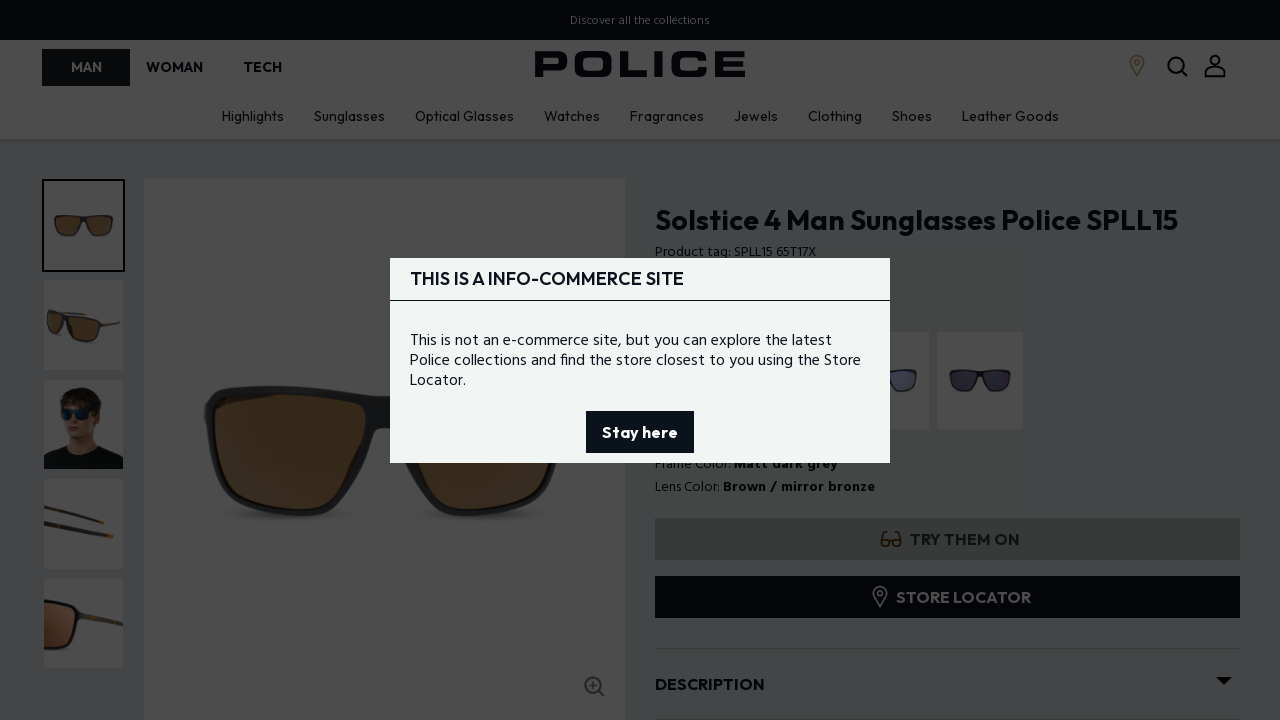

--- FILE ---
content_type: text/html; charset=utf-8
request_url: https://policelifestyle.com/ww-en/solstice-4-man-sunglasses-police-spll15-p?variant=SPLL15%2065T17X
body_size: 42764
content:
<!DOCTYPE html><html lang="en"><head><meta charSet="utf-8"/><meta name="viewport" content="width=device-width"/><title>Police sunglasses - Solstice 4 Man Sunglasses Police SPLL15 Grey, Brown</title><meta name="robots" content="index,follow"/><meta name="description" content="Solstice 4 is an ultra-lightweight eyewear style, owing to the titanium temples and TR90 front piece. This frame features an exceptionally comfortable and stable fit, thanks to the flexible beta titanium temples and fully adjustable rubber tips. All these various features contribute to an eyewear style that has been designed with physical activities in mind. The logo is coloured, with the same hue also featuring on the temple tips. This sunglasses style sports premium-quality Zeiss lenses and is available with high-performance polarised or coloured lenses, designed specifically for different environments (track, water, road). "/><link rel="alternate" hrefLang="en" href="https://policelifestyle.com/ww-en/solstice-4-man-sunglasses-police-spll15-p"/><meta property="og:title" content="Police sunglasses - Solstice 4 Man Sunglasses Police SPLL15 Grey, Brown"/><meta property="og:description" content="Solstice 4 is an ultra-lightweight eyewear style, owing to the titanium temples and TR90 front piece. This frame features an exceptionally comfortable and stable fit, thanks to the flexible beta titanium temples and fully adjustable rubber tips. All these various features contribute to an eyewear style that has been designed with physical activities in mind. The logo is coloured, with the same hue also featuring on the temple tips. This sunglasses style sports premium-quality Zeiss lenses and is available with high-performance polarised or coloured lenses, designed specifically for different environments (track, water, road). "/><meta property="og:url" content="https://policelifestyle.com/ww-en/solstice-4-man-sunglasses-police-spll15-p?variant=SPLL15%2065T17X&amp;country=US"/><meta property="og:type" content="website"/><meta property="og:image" content="https://cdn.shopify.com/s/files/1/0634/3888/1014/products/SPLL15_2065T17X_01.png?v=1676313384"/><meta property="og:image:alt" content="SPLL15 65T17X_01"/><link rel="canonical" href="https://policelifestyle.com/ww-en/solstice-4-man-sunglasses-police-spll15-p"/><meta name="next-head-count" content="13"/><link rel="preconnect" href="https://cdn.shopify.com" crossorigin="anonymous"/><link rel="preconnect" href="https://res.cloudinary.com" crossorigin="anonymous"/><link rel="preconnect" href="https://fonts.gstatic.com" crossorigin="anonymous"/><link rel="preconnect" href="https://fonts.googleapis.com" crossorigin="anonymous"/><link rel="preconnect" href="https://cdn.shopify.com" crossorigin="anonymous"/><script defer="" src="https://cdnjs.cloudflare.com/ajax/libs/remarkable/2.0.1/remarkable.min.js" type="text/javascript"></script><meta name="format-detection" content="telephone=no"/><link rel="preconnect" href="https://fonts.gstatic.com" crossorigin /><link rel="preload" href="https://assets.policelifestyle.com/_next/static/css/ad787489f81f7902.css" as="style"/><link rel="stylesheet" href="https://assets.policelifestyle.com/_next/static/css/ad787489f81f7902.css" data-n-g=""/><noscript data-n-css=""></noscript><script defer="" nomodule="" src="https://assets.policelifestyle.com/_next/static/chunks/polyfills-c67a75d1b6f99dc8.js"></script><script src="https://cdnjs.cloudflare.com/ajax/libs/remarkable/2.0.1/remarkable.min.js" type="text/javascript" defer="" data-nscript="beforeInteractive"></script><script defer="" src="https://assets.policelifestyle.com/_next/static/chunks/5623.e91992323bdeae31.js"></script><script src="https://assets.policelifestyle.com/_next/static/chunks/webpack-ace1e97d973f5e66.js" defer=""></script><script src="https://assets.policelifestyle.com/_next/static/chunks/framework-ca706bf673a13738.js" defer=""></script><script src="https://assets.policelifestyle.com/_next/static/chunks/main-27b8b3090cbdd93d.js" defer=""></script><script src="https://assets.policelifestyle.com/_next/static/chunks/pages/_app-6039cc084631a196.js" defer=""></script><script src="https://assets.policelifestyle.com/_next/static/chunks/3253-e13a4026c6d37b36.js" defer=""></script><script src="https://assets.policelifestyle.com/_next/static/chunks/8877-eb4bedf696210069.js" defer=""></script><script src="https://assets.policelifestyle.com/_next/static/chunks/2307-85048ed28d68b1b5.js" defer=""></script><script src="https://assets.policelifestyle.com/_next/static/chunks/8290-2f7df45ebb004820.js" defer=""></script><script src="https://assets.policelifestyle.com/_next/static/chunks/831-09c02a1bdc7e861b.js" defer=""></script><script src="https://assets.policelifestyle.com/_next/static/chunks/3808-09c87897c813a6eb.js" defer=""></script><script src="https://assets.policelifestyle.com/_next/static/chunks/4323-72772ff50f0388ad.js" defer=""></script><script src="https://assets.policelifestyle.com/_next/static/chunks/8883-67afaab63b74bc58.js" defer=""></script><script src="https://assets.policelifestyle.com/_next/static/chunks/pages/localized/%5Bincoming_context_path%5D/product/%5Bproduct_handle%5D-06a74a56fe5c6218.js" defer=""></script><script src="https://assets.policelifestyle.com/_next/static/UW6uk2ABNj18692yWkJLq/_buildManifest.js" defer=""></script><script src="https://assets.policelifestyle.com/_next/static/UW6uk2ABNj18692yWkJLq/_ssgManifest.js" defer=""></script><style id="__jsx-fccb4898f421abf4">.skip-to-content.jsx-fccb4898f421abf4{position:fixed;top:1rem;left:1rem;width:auto;height:auto;z-index:10;pointer-events:none;opacity:0}.skip-to-content.jsx-fccb4898f421abf4:focus,.skip-to-content.jsx-fccb4898f421abf4:focus-within{pointer-events:all;opacity:1}.skip-to-content.jsx-fccb4898f421abf4 a.jsx-fccb4898f421abf4{text-decoration:none}.skip-to-content.jsx-fccb4898f421abf4 .button.jsx-fccb4898f421abf4{text-decoration:none;display:block;-webkit-box-shadow:0 2px 6px var(--color-neutral-700),0 1px 2px inset var(--color-neutral-0);-moz-box-shadow:0 2px 6px var(--color-neutral-700),0 1px 2px inset var(--color-neutral-0);box-shadow:0 2px 6px var(--color-neutral-700),0 1px 2px inset var(--color-neutral-0)}.skip-to-content.jsx-fccb4898f421abf4 .button.jsx-fccb4898f421abf4:hover{background-color:var(--color-neutral-700);color:var(--color-neutral-0)}</style><style id="__jsx-a3817c481e9fb290">.message-bar-swiper-container.jsx-a3817c481e9fb290{width:100%}.message-bar-text.jsx-a3817c481e9fb290{font:var(--small-text);color:var(--color-neutral-0);width:100%}.message-bar-swiper-container.jsx-a3817c481e9fb290 .swiper-container{width:100%!important}.message-bar-swiper-container.jsx-a3817c481e9fb290 .swiper-wrapper{width:100%!important}.message-bar-swiper-container.jsx-a3817c481e9fb290 .swiper-slide{width:100%!important}</style><style id="__jsx-3272613684">.message-bar-container.jsx-3272613684{width:100%;background-color:var(--color-neutral-900);text-align:center;display:-webkit-box;display:-webkit-flex;display:-moz-box;display:-ms-flexbox;display:flex;-webkit-box-align:center;-webkit-align-items:center;-moz-box-align:center;-ms-flex-align:center;align-items:center;-webkit-box-sizing:border-box;-moz-box-sizing:border-box;box-sizing:border-box;height:40px}</style><style id="__jsx-3375374830">.content-search-box.jsx-3375374830{position:absolute;top:54px;height:100vh;width:100%;left:0;display:-webkit-box;display:-webkit-flex;display:-moz-box;display:-ms-flexbox;display:flex;-webkit-box-align:start;-webkit-align-items:flex-start;-moz-box-align:start;-ms-flex-align:start;align-items:flex-start}.header-container.jsx-3375374830{position:relative;height:54px;max-width:var(--page-content-max-width);display:-webkit-box;display:-webkit-flex;display:-moz-box;display:-ms-flexbox;display:flex;-webkit-box-orient:horizontal;-webkit-box-direction:normal;-webkit-flex-direction:row;-moz-box-orient:horizontal;-moz-box-direction:normal;-ms-flex-direction:row;flex-direction:row;-webkit-box-pack:justify;-webkit-justify-content:space-between;-moz-box-pack:justify;-ms-flex-pack:justify;justify-content:space-between;-webkit-box-align:center;-webkit-align-items:center;-moz-box-align:center;-ms-flex-align:center;align-items:center;margin:0 auto;padding:0 var(--margin-x-mobile)}.header-logo-container.jsx-3375374830{display:-webkit-inline-box;display:-webkit-inline-flex;display:-moz-inline-box;display:-ms-inline-flexbox;display:inline-flex;-webkit-box-align:center;-webkit-align-items:center;-moz-box-align:center;-ms-flex-align:center;align-items:center;cursor:pointer}.header-logo.jsx-3375374830{width:110px}.header-icons.jsx-3375374830{display:-webkit-box;display:-webkit-flex;display:-moz-box;display:-ms-flexbox;display:flex;-webkit-box-orient:horizontal;-webkit-box-direction:normal;-webkit-flex-direction:row;-moz-box-orient:horizontal;-moz-box-direction:normal;-ms-flex-direction:row;flex-direction:row}.header-icon.jsx-3375374830{cursor:pointer;width:34px;height:34px;margin-right:5px}.header-locator-icon-container.jsx-3375374830{display:none}.header-icon.jsx-3375374830:hover{background-color:var(--color-neutral-100)}.header-locator-icon.jsx-3375374830{-webkit-filter:var(--filter-color-secondary-500);filter:var(--filter-color-secondary-500)}.header-mobile-menu-icon.jsx-3375374830{display:-webkit-inline-box;display:-webkit-inline-flex;display:-moz-inline-box;display:-ms-inline-flexbox;display:inline-flex}.header-gender-selectors.jsx-3375374830{display:none}.account-icon-container.jsx-3375374830{display:none}@media(min-width:1280px){.header-locator-icon-container.jsx-3375374830{display:block;cursor:pointer;width:34px;height:34px;margin-right:5px}.header-locator-icon-container.jsx-3375374830:hover .header-locator-icon.jsx-3375374830{-webkit-filter:var(--filter-color-neutral-0);filter:var(--filter-color-neutral-0)}.header-locator-icon-container.jsx-3375374830:hover{background-color:var(--color-secondary-700)}.header-logo-container.jsx-3375374830{position:absolute;left:50%;-webkit-transform:translatex(-50%);-moz-transform:translatex(-50%);-ms-transform:translatex(-50%);-o-transform:translatex(-50%);transform:translatex(-50%)}.header-logo.jsx-3375374830{width:210px}.header-container.jsx-3375374830{padding:0 var(--margin-x-small-desktop)}.header-mobile-menu-icon.jsx-3375374830{display:none}.header-gender-selectors.jsx-3375374830{display:-webkit-box;display:-webkit-flex;display:-moz-box;display:-ms-flexbox;display:flex;-webkit-box-orient:horizontal;-webkit-box-direction:normal;-webkit-flex-direction:row;-moz-box-orient:horizontal;-moz-box-direction:normal;-ms-flex-direction:row;flex-direction:row}.header-gender-selector.jsx-3375374830{text-transform:uppercase;padding:10px 0px;min-width:88px;text-align:center;width:100%;max-width:100px;background-color:var(--color-neutral-0);font:var(--button-2);cursor:pointer}.header-gender-selector.jsx-3375374830:hover{background-color:var(--color-neutral-100)}.header-gender-selected.jsx-3375374830,.header-gender-selected.jsx-3375374830:hover{background-color:var(--color-neutral-700);color:var(--color-neutral-0)}.header-outlet-link-alternative.jsx-3375374830{color:var(--color-secondary-500)}.account-icon-container.jsx-3375374830{display:initial}}</style><style id="__jsx-4143827838">.product-images-desktop.jsx-4143827838{display:grid;grid-template-columns:.73fr 4fr;-webkit-column-gap:16px;-moz-column-gap:16px;column-gap:16px;width:100%}.thumbnail-selected.jsx-4143827838{-webkit-box-shadow:0 0 0 2px black;-moz-box-shadow:0 0 0 2px black;box-shadow:0 0 0 2px black}.thumbs-container.jsx-4143827838{grid-row:1/-1;grid-column:1/2;overflow-y:scroll;position:relative}.product-images-thumbnails.jsx-4143827838{display:-webkit-box;display:-webkit-flex;display:-moz-box;display:-ms-flexbox;display:flex;-webkit-box-orient:vertical;-webkit-box-direction:normal;-webkit-flex-direction:column;-moz-box-orient:vertical;-moz-box-direction:normal;-ms-flex-direction:column;flex-direction:column;-webkit-box-align:center;-webkit-align-items:center;-moz-box-align:center;-ms-flex-align:center;align-items:center;height:100%}.product-images-thumbnails-container-position.jsx-4143827838{width:90%;position:absolute;display:grid;row-gap:10px}.thumbnail-scroll.jsx-4143827838{grid-row:1/-1;grid-column:1/2;justify-self:center;width:90%;background-color:var(--color-neutral-400);cursor:pointer;z-index:2;display:-webkit-box;display:-webkit-flex;display:-moz-box;display:-ms-flexbox;display:flex;-webkit-box-pack:center;-webkit-justify-content:center;-moz-box-pack:center;-ms-flex-pack:center;justify-content:center;-webkit-box-align:center;-webkit-align-items:center;-moz-box-align:center;-ms-flex-align:center;align-items:center;max-height:20px}.thumbnail-scroll.swiper-button-disabled.jsx-4143827838{visibility:hidden}.product-images-desktop.hide-scroll-buttons.jsx-4143827838 .thumbnail-scroll.jsx-4143827838{display:none}.product-images-desktop.hide-scroll-buttons.jsx-4143827838 .product-image-thumbnail.jsx-4143827838:first-of-type{margin-top:2px}.thumbnail-button-scroll-down.jsx-4143827838{-webkit-align-self:flex-end;-ms-flex-item-align:end;align-self:flex-end}.thumbnail-button-scroll-up.jsx-4143827838{-webkit-align-self:flex-start;-ms-flex-item-align:start;align-self:flex-start}.custom-arrow-down.jsx-4143827838{-webkit-transform:scale(1);-moz-transform:scale(1);-ms-transform:scale(1);-o-transform:scale(1);transform:scale(1)}.product-image-thumbnail.jsx-4143827838{background-color:var(--color-neutral-0)}.thumbs-container.jsx-4143827838::-webkit-scrollbar{display:none}.product-image-thumbnail.jsx-4143827838 div{display:-webkit-box;display:-webkit-flex;display:-moz-box;display:-ms-flexbox;display:flex;-webkit-box-pack:center;-webkit-justify-content:center;-moz-box-pack:center;-ms-flex-pack:center;justify-content:center;-webkit-box-align:center;-webkit-align-items:center;-moz-box-align:center;-ms-flex-align:center;align-items:center}.thumbs-container.jsx-4143827838{-ms-overflow-style:none;scrollbar-width:none}.product-image-thumbnail.jsx-4143827838{position:relative;cursor:pointer}.product-image-thumbnail.jsx-4143827838:first-of-type{margin-top:30px}.product-image-thumbnail.jsx-4143827838:last-of-type{margin-bottom:30px}.product-images-big.jsx-4143827838{width:100%;grid-row:1/-1;grid-column:2/-1;min-width:0px;position:relative;background-color:var(--color-neutral-0)}.product-video.jsx-4143827838{width:100%;height:100%}.product-video-thumbnail-play.jsx-4143827838{position:absolute;width:100%;height:100%;opacity:.7;z-index:1}.product-image-caption.jsx-4143827838{grid-column:2;background-color:var(--color-neutral-200);padding:15px 0;font:var(--body-2)}.product-tag-container.jsx-4143827838{position:absolute;top:15px;right:20px;z-index:2}.zoom-icon-container.jsx-4143827838{position:absolute;right:15px;bottom:15px;z-index:2;font:inherit}.custom-zoom-in.jsx-4143827838{-webkit-filter:invert(.5);filter:invert(.5)}.product-swiper-slide-container.jsx-4143827838{cursor:pointer;position:relative}</style><style id="__jsx-94d8bda131c03b7c">.product-images-mobile.jsx-94d8bda131c03b7c{position:relative;background-color:var(--color-neutral-0)}.product-video.jsx-94d8bda131c03b7c{width:100%;height:100%}.product-tag-container.jsx-94d8bda131c03b7c{position:absolute;top:30px;left:20px;z-index:2}.action-icons-container.jsx-94d8bda131c03b7c{position:absolute;top:30px;right:20px;display:-webkit-box;display:-webkit-flex;display:-moz-box;display:-ms-flexbox;display:flex;-webkit-box-orient:vertical;-webkit-box-direction:normal;-webkit-flex-direction:column;-moz-box-orient:vertical;-moz-box-direction:normal;-ms-flex-direction:column;flex-direction:column;gap:10px}.icon-custom-style.jsx-94d8bda131c03b7c{vertical-align:middle;-webkit-transform:scale(.8);-moz-transform:scale(.8);-ms-transform:scale(.8);-o-transform:scale(.8);transform:scale(.8)}.icon-share-container.jsx-94d8bda131c03b7c{background:var(--color-neutral-100);padding:2px;cursor:pointer;z-index:3;-webkit-box-shadow:0px 1px 3px#00000029;-moz-box-shadow:0px 1px 3px#00000029;box-shadow:0px 1px 3px#00000029}.custom-pagination-bullet.jsx-94d8bda131c03b7c{position:absolute;bottom:40px;display:-webkit-box;display:-webkit-flex;display:-moz-box;display:-ms-flexbox;display:flex;-webkit-box-pack:center;-webkit-justify-content:center;-moz-box-pack:center;-ms-flex-pack:center;justify-content:center;z-index:2;width:100%;cursor:pointer}.product-images-mobile.jsx-94d8bda131c03b7c .bullet{-webkit-border-radius:unset;-moz-border-radius:unset;border-radius:unset;opacity:unset;background:var(--color-neutral-500);height:4px;width:30px;display:inline-block;margin:0 8px!important}.product-images-mobile.jsx-94d8bda131c03b7c .bullet-active{background:var(--color-secondary-500)}.zoom-icon-container.jsx-94d8bda131c03b7c{font:inherit;position:absolute;right:15px;bottom:5px;z-index:2}.custom-zoom-in.jsx-94d8bda131c03b7c{-webkit-transform:scale(.8);-moz-transform:scale(.8);-ms-transform:scale(.8);-o-transform:scale(.8);transform:scale(.8);-webkit-filter:invert(.5);filter:invert(.5)}.product-image-caption.jsx-94d8bda131c03b7c{background-color:var(--color-neutral-0);padding:3px 20px 10px;font:var(--body-2);height:18px}</style><style id="__jsx-2045713636">.product-images-desktop-container.jsx-2045713636{display:none}.product-images-mobile-container.jsx-2045713636{display:block;margin-left:-webkit-calc(-1*var(--margin-x-mobile));margin-left:-moz-calc(-1*var(--margin-x-mobile));margin-left:calc(-1*var(--margin-x-mobile));margin-right:-webkit-calc(-1*var(--margin-x-mobile));margin-right:-moz-calc(-1*var(--margin-x-mobile));margin-right:calc(-1*var(--margin-x-mobile));margin-top:-webkit-calc(-1*var(--margin-x-mobile));margin-top:-moz-calc(-1*var(--margin-x-mobile));margin-top:calc(-1*var(--margin-x-mobile))}@media(min-width:1280px){.product-images-mobile-container.jsx-2045713636{display:none}.product-images-desktop-container.jsx-2045713636{display:block}}</style><style id="__jsx-1db4384a431e6b66">.fitting-box-button.jsx-1db4384a431e6b66{background-color:var(--color-neutral-300);color:var(--color-neutral-500);cursor:pointer;text-align:center;border:1px solid var(--color-neutral-300);padding:5px 15px;height:42px;width:100%;display:-webkit-box;display:-webkit-flex;display:-moz-box;display:-ms-flexbox;display:flex;-webkit-box-orient:horizontal;-webkit-box-direction:normal;-webkit-flex-direction:row;-moz-box-orient:horizontal;-moz-box-direction:normal;-ms-flex-direction:row;flex-direction:row;-webkit-box-pack:center;-webkit-justify-content:center;-moz-box-pack:center;-ms-flex-pack:center;justify-content:center;-webkit-box-align:center;-webkit-align-items:center;-moz-box-align:center;-ms-flex-align:center;align-items:center;text-transform:uppercase}.fitting-box-button.jsx-1db4384a431e6b66:hover{background-color:transparent;border:1px solid var(--color-neutral-400)}.icon-try-them-color.jsx-1db4384a431e6b66{-webkit-filter:var(--filter-color-secondary-900);filter:var(--filter-color-secondary-900)}</style><style id="__jsx-28a8d0a56d6dfc7b">.slide.jsx-28a8d0a56d6dfc7b{width:82px;background-color:var(--color-neutral-0);cursor:pointer;border:1px solid var(--color-neutral-0);-webkit-box-flex:0;-webkit-flex:0 0 auto;-moz-box-flex:0;-ms-flex:0 0 auto;flex:0 0 auto;-webkit-user-select:none;-moz-user-select:none;-ms-user-select:none;user-select:none;position:relative}.slide.jsx-28a8d0a56d6dfc7b:not(.slide-selected){max-width:84px;padding:1px 1px}.slide.jsx-28a8d0a56d6dfc7b:hover{border-color:var(--color-neutral-700)}.slide-out-of-stock.jsx-28a8d0a56d6dfc7b{border:1px solid var(--color-neutral-150);background-color:var(--color-neutral-300);color:var(--color-neutral-150);opacity:.6}.slide-out-of-stock.jsx-28a8d0a56d6dfc7b svg.jsx-28a8d0a56d6dfc7b{width:100%;height:100%;position:absolute;top:0;left:0}.slide-out-of-stock.jsx-28a8d0a56d6dfc7b svg.jsx-28a8d0a56d6dfc7b line.jsx-28a8d0a56d6dfc7b{stroke:var(--color-neutral-150);stroke-width:1}.slide-selected.jsx-28a8d0a56d6dfc7b{background-color:var(--color-secondary-700);color:var(--color-neutral-0);font-weight:700;border-color:var(--color-secondary-700);border-width:2px}.slide-selected.jsx-28a8d0a56d6dfc7b:hover{border-color:var(--color-secondary-700)}.slide-selected.slide-out-of-stock.jsx-28a8d0a56d6dfc7b{border-color:var(--color-neutral-700);color:var(--color-neutral-150);background-color:var(--color-neutral-300)}.slide-selected.jsx-28a8d0a56d6dfc7b:not(.slide-out-of-stock){background-color:var(--color-neutral-0)}</style><style id="__jsx-1171104386">.product-variants-container.select-images.jsx-1171104386{position:relative;margin-right:-webkit-calc(-1*var(--margin-x-mobile));margin-right:-moz-calc(-1*var(--margin-x-mobile));margin-right:calc(-1*var(--margin-x-mobile));margin-left:-webkit-calc(-1*var(--margin-x-mobile));margin-left:-moz-calc(-1*var(--margin-x-mobile));margin-left:calc(-1*var(--margin-x-mobile))}.product-variants-container.select-sizes.jsx-1171104386{display:-webkit-box;display:-webkit-flex;display:-moz-box;display:-ms-flexbox;display:flex;-webkit-box-orient:horizontal;-webkit-box-direction:normal;-webkit-flex-direction:row;-moz-box-orient:horizontal;-moz-box-direction:normal;-ms-flex-direction:row;flex-direction:row;-webkit-box-align:center;-webkit-align-items:center;-moz-box-align:center;-ms-flex-align:center;align-items:center;-webkit-flex-wrap:wrap;-ms-flex-wrap:wrap;flex-wrap:wrap;gap:10.5px}.variant-size.jsx-1171104386{font:inherit;background-color:var(--color-neutral-0);border:1px solid var(--color-neutral-300);max-width:66px;height:100%;width:100%;padding:10px 0px;display:-webkit-box;display:-webkit-flex;display:-moz-box;display:-ms-flexbox;display:flex;-webkit-box-orient:vertical;-webkit-box-direction:normal;-webkit-flex-direction:column;-moz-box-orient:vertical;-moz-box-direction:normal;-ms-flex-direction:column;flex-direction:column;text-align:center;vertical-align:center;-webkit-box-align:center;-webkit-align-items:center;-moz-box-align:center;-ms-flex-align:center;align-items:center;cursor:pointer;position:relative}.variant-size.jsx-1171104386:not(.variant-selected){padding:11px 0px;max-width:68px}.product-variants-swiper.jsx-1171104386{position:absolute;top:0;bottom:0;left:0;right:0}.product-variants-container.jsx-1171104386 .swiper-slide:first-of-type{padding-left:var(--margin-x-mobile)}.product-variants-container.jsx-1171104386 .swiper-slide:last-of-type{padding-right:var(--margin-x-mobile)}.product-variants-container.jsx-1171104386 .swiper-slide{width:auto!important}.variants-picker-title.jsx-1171104386{text-transform:uppercase;margin:10px 0}.variant-size.jsx-1171104386:hover{border-color:var(--color-neutral-700)}.variant-out-of-stock.jsx-1171104386{border:1px solid var(--color-neutral-150);background-color:var(--color-neutral-300);color:var(--color-neutral-150);opacity:.6}.variant-out-of-stock.jsx-1171104386 svg.jsx-1171104386{width:100%;height:100%;position:absolute;top:0;left:0}.variant-out-of-stock.jsx-1171104386 svg.jsx-1171104386 line.jsx-1171104386{stroke:var(--color-neutral-150);stroke-width:1}.select-images.jsx-1171104386 .variant-selected.jsx-1171104386:not(.variant-out-of-stock){background-color:var(--color-neutral-0)}.variant-selected.jsx-1171104386{background-color:var(--color-secondary-700);color:var(--color-neutral-0);font-weight:700;border-color:var(--color-secondary-700);border-width:2px}.variant-selected.jsx-1171104386:hover{border-color:var(--color-secondary-700)}.variant-selected.variant-out-of-stock.jsx-1171104386{border-color:var(--color-neutral-700);color:var(--color-neutral-150);background-color:var(--color-neutral-300)}.product-variants-swiper-prev.jsx-1171104386,.product-variants-swiper-next.jsx-1171104386{font:inherit;cursor:pointer;z-index:2;background-color:var(--color-neutral-900);display:-webkit-box;display:-webkit-flex;display:-moz-box;display:-ms-flexbox;display:flex;-webkit-box-align:center;-webkit-align-items:center;-moz-box-align:center;-ms-flex-align:center;align-items:center;position:absolute;top:50%;-webkit-transform:translatey(-50%);-moz-transform:translatey(-50%);-ms-transform:translatey(-50%);-o-transform:translatey(-50%);transform:translatey(-50%);opacity:.6}.product-variants-swiper-prev.jsx-1171104386{left:10px}.product-variants-swiper-next.jsx-1171104386{right:10px}.product-variants-swiper-prev.swiper-button-disabled.jsx-1171104386,.product-variants-swiper-next.swiper-button-disabled.jsx-1171104386{display:none}.product-variants-swiper-prev.swiper-button-lock.jsx-1171104386,.product-variants-swiper-next.swiper-button-lock.jsx-1171104386{display:none}.product-variants-arrow-icon.jsx-1171104386{-webkit-filter:var(--filter-color-neutral-0);filter:var(--filter-color-neutral-0)}.size-guide-container.jsx-1171104386{font:inherit;cursor:pointer;text-decoration:underline;margin-bottom:10px}@media(min-width:1280px){.product-variants-container.jsx-1171104386 .swiper-slide:first-of-type{padding-left:0px}.product-variants-container.jsx-1171104386 .swiper-slide:last-of-type{padding-right:0px}.product-variants-container.jsx-1171104386{margin:0px!important}.product-variants-swiper-prev.jsx-1171104386:hover,.product-variants-swiper-next.jsx-1171104386:hover{opacity:1}.product-variants-swiper-prev.jsx-1171104386{left:0px}.product-variants-swiper-next.jsx-1171104386{right:0px}}</style><style id="__jsx-bc54b62f6dca1002">.selected-variant-info.jsx-bc54b62f6dca1002{font:var(--body-2);margin:5px 0px}</style><style id="__jsx-c52d8be11c7bfcab">.selected-variant-info-container.jsx-c52d8be11c7bfcab{margin-top:16px}</style><style id="__jsx-51394eae5c3bd634">.product-store-locator-button.jsx-51394eae5c3bd634{text-transform:uppercase;display:-webkit-box;display:-webkit-flex;display:-moz-box;display:-ms-flexbox;display:flex;-webkit-box-orient:horizontal;-webkit-box-direction:normal;-webkit-flex-direction:row;-moz-box-orient:horizontal;-moz-box-direction:normal;-ms-flex-direction:row;flex-direction:row;-webkit-box-pack:center;-webkit-justify-content:center;-moz-box-pack:center;-ms-flex-pack:center;justify-content:center;-webkit-box-align:center;-webkit-align-items:center;-moz-box-align:center;-ms-flex-align:center;align-items:center;height:42px;padding:5px 15px;width:100%}.product-store-locator-icon.jsx-51394eae5c3bd634{-webkit-filter:var(--filter-color-neutral-0);filter:var(--filter-color-neutral-0)}.product-store-locator-button.jsx-51394eae5c3bd634:hover .product-store-locator-icon.jsx-51394eae5c3bd634{-webkit-filter:none;filter:none}</style><style id="__jsx-9bc6a75b7aea4e1d">.accordion-icon.jsx-9bc6a75b7aea4e1d .open.jsx-9bc6a75b7aea4e1d{-webkit-transform:rotate(180deg);-moz-transform:rotate(180deg);-ms-transform:rotate(180deg);-o-transform:rotate(180deg);transform:rotate(180deg);-webkit-transition:-webkit-transform.4s ease-in-out;-moz-transition:-moz-transform.4s ease-in-out;-o-transition:-o-transform.4s ease-in-out;transition:-webkit-transform.4s ease-in-out;transition:-moz-transform.4s ease-in-out;transition:-o-transform.4s ease-in-out;transition:transform.4s ease-in-out}.accordion-icon.jsx-9bc6a75b7aea4e1d .close.jsx-9bc6a75b7aea4e1d{-webkit-transform:rotate(0deg);-moz-transform:rotate(0deg);-ms-transform:rotate(0deg);-o-transform:rotate(0deg);transform:rotate(0deg);-webkit-transition:-webkit-transform.4s ease-in-out;-moz-transition:-moz-transform.4s ease-in-out;-o-transition:-o-transform.4s ease-in-out;transition:-webkit-transform.4s ease-in-out;transition:-moz-transform.4s ease-in-out;transition:-o-transform.4s ease-in-out;transition:transform.4s ease-in-out}</style><style id="__jsx-212792160">.text-container.jsx-212792160{max-width:100%;margin:0}.text-container.jsx-212792160 h2{font-size:1em}.text-container.jsx-212792160 a{text-decoration:underline;cursor:pointer}.text-container.jsx-212792160 a:hover{text-decoration:underline}.text-container.jsx-212792160 p{font-size:1em;margin:0}.line-clamp.jsx-212792160{display:-webkit-box;-webkit-line-clamp:undefined;-webkit-box-orient:vertical;-o-text-overflow:ellipsis;text-overflow:ellipsis;overflow:hidden}.show-more.jsx-212792160{cursor:pointer;text-transform:lowercase;color:var(--primary-color);margin-top:5px}.text-container.no-margin-top.jsx-212792160 h3:first-of-type{margin-top:0px}.text-container.no-margin-top.jsx-212792160 p:first-of-type{margin-top:0px}.text-container.jsx-212792160 p:first-of-type{margin-top:20px}.text-container.no-margin-top.jsx-212792160 h2:first-of-type{margin-top:0px}@media(min-width:744px){.text-container.jsx-212792160{max-width:100%}}</style><style id="__jsx-784f617d60e080ac">.accordion.jsx-784f617d60e080ac{list-style-type:none;padding:0;margin:0}.accordion-item.jsx-784f617d60e080ac{border-bottom:1px solid var(--color-neutral-300)}.accordion-item.accordion-description-open.jsx-784f617d60e080ac .accordion-item-body.jsx-784f617d60e080ac{max-height:400px;-webkit-transition:max-height.4s ease-in-out;-moz-transition:max-height.4s ease-in-out;-o-transition:max-height.4s ease-in-out;transition:max-height.4s ease-in-out}.accordion-item.accordion-description-close.jsx-784f617d60e080ac .accordion-item-body.jsx-784f617d60e080ac{max-height:0;-webkit-transition:max-height.4s ease-in-out;-moz-transition:max-height.4s ease-in-out;-o-transition:max-height.4s ease-in-out;transition:max-height.4s ease-in-out}.accordion-item-body.jsx-784f617d60e080ac{overflow:hidden;overflow-y:auto;max-width:95%}.accordion-title.jsx-784f617d60e080ac{text-align:start;text-transform:uppercase;font:var(--button);margin:0}.accordion-item-header.jsx-784f617d60e080ac{font:inherit;width:100%;display:-webkit-box;display:-webkit-flex;display:-moz-box;display:-ms-flexbox;display:flex;-webkit-box-pack:justify;-webkit-justify-content:space-between;-moz-box-pack:justify;-ms-flex-pack:justify;justify-content:space-between;-webkit-box-align:center;-webkit-align-items:center;-moz-box-align:center;-ms-flex-align:center;align-items:center;cursor:pointer;margin-top:16px;margin-bottom:16px}.accordion-item-header.jsx-784f617d60e080ac:hover{text-decoration:underline}.accordion-description.jsx-784f617d60e080ac{margin:0;margin-bottom:21px;font:var(--body-2);line-height:22px}.accordion-description.jsx-784f617d60e080ac a{color:inherit;font:inherit}</style><style id="__jsx-1140728569">@media(min-width:1280px){.product-share-socials-container.jsx-1140728569{display:-webkit-box;display:-webkit-flex;display:-moz-box;display:-ms-flexbox;display:flex;height:42px;width:100%;gap:.5rem}.share-button.jsx-1140728569{font:inherit;-webkit-box-flex:.33;-webkit-flex:.33;-moz-box-flex:.33;-ms-flex:.33;flex:.33;border:2px solid var(--color-neutral-900);color:var(--color-secondary-900);font-weight:600;display:-webkit-box;display:-webkit-flex;display:-moz-box;display:-ms-flexbox;display:flex;-webkit-box-pack:center;-webkit-justify-content:center;-moz-box-pack:center;-ms-flex-pack:center;justify-content:center;-webkit-box-align:center;-webkit-align-items:center;-moz-box-align:center;-ms-flex-align:center;align-items:center;-webkit-transition:.2s background-color linear;-moz-transition:.2s background-color linear;-o-transition:.2s background-color linear;transition:.2s background-color linear;text-transform:uppercase;cursor:pointer}.share-button.jsx-1140728569:hover{background-color:var(--color-neutral-900);color:var(--color-secondary-500)}.share-button.jsx-1140728569:hover .icon-share-color.jsx-1140728569{-webkit-filter:var(--filter-color-secondary-500);filter:var(--filter-color-secondary-500)}.list-share-socials.jsx-1140728569{-webkit-box-flex:.67;-webkit-flex:.67;-moz-box-flex:.67;-ms-flex:.67;flex:.67;display:-webkit-box;display:-webkit-flex;display:-moz-box;display:-ms-flexbox;display:flex;-webkit-box-pack:start;-webkit-justify-content:flex-start;-moz-box-pack:start;-ms-flex-pack:start;justify-content:flex-start;-webkit-box-align:center;-webkit-align-items:center;-moz-box-align:center;-ms-flex-align:center;align-items:center;opacity:.5;gap:.5rem;cursor:pointer}.icon-share-color.jsx-1140728569{-webkit-filter:var(--filter-color-secondary-900);filter:var(--filter-color-secondary-900)}}</style><style id="__jsx-1407719520">.product-list-title.jsx-1407719520{font:var(--subtitle-3);text-transform:uppercase}@media(min-width:744px){.product-list-title.jsx-1407719520{font:var(--subtitle-1)}}</style><style id="__jsx-1695090243">.product-card-image-container.jsx-1695090243{background-color:var(--color-neutral-0);position:relative;margin-bottom:8px;-webkit-box-shadow:0 1px 2px rgba(129,134,136,.3);-moz-box-shadow:0 1px 2px rgba(129,134,136,.3);box-shadow:0 1px 2px rgba(129,134,136,.3);-webkit-box-flex:1;-webkit-flex:1 1 auto;-moz-box-flex:1;-ms-flex:1 1 auto;flex:1 1 auto;padding-top:115%}.product-card-image.jsx-1695090243{position:absolute;top:0;left:0;width:100%;height:100%;display:-webkit-box;display:-webkit-flex;display:-moz-box;display:-ms-flexbox;display:flex;-webkit-box-pack:center;-webkit-justify-content:center;-moz-box-pack:center;-ms-flex-pack:center;justify-content:center;-webkit-box-align:center;-webkit-align-items:center;-moz-box-align:center;-ms-flex-align:center;align-items:center}.product-card-tag.jsx-1695090243{position:absolute;top:15px;left:10px;z-index:1}.product-card-text.jsx-1695090243{position:absolute;bottom:10px;left:10px;-webkit-user-select:none;-moz-user-select:none;-ms-user-select:none;user-select:none}.product-card-variants.jsx-1695090243{display:none}@media(min-width:1280px){.product-card-variants.jsx-1695090243{display:block;position:absolute;bottom:40px;width:100%}}@media(min-width:1980px){.product-card-image-container.jsx-1695090243{margin-bottom:12px}}</style><style id="__jsx-7b908f9f9d45666a">.variant-product-link-anchor{color:inherit;text-decoration:none}</style><style id="__jsx-2726347295">.product-card.jsx-2726347295{width:150px;height:100%;display:-webkit-box;display:-webkit-flex;display:-moz-box;display:-ms-flexbox;display:flex;-webkit-box-orient:vertical;-webkit-box-direction:normal;-webkit-flex-direction:column;-moz-box-orient:vertical;-moz-box-direction:normal;-ms-flex-direction:column;flex-direction:column}.product-card.jsx-2726347295 .product-card-image.jsx-2726347295{-webkit-box-flex:1;-webkit-flex:1 1 auto;-moz-box-flex:1;-ms-flex:1 1 auto;flex:1 1 auto;display:-webkit-box;display:-webkit-flex;display:-moz-box;display:-ms-flexbox;display:flex;-webkit-box-orient:vertical;-webkit-box-direction:normal;-webkit-flex-direction:column;-moz-box-orient:vertical;-moz-box-direction:normal;-ms-flex-direction:column;flex-direction:column}.product-card-title.jsx-2726347295{font:var(--body-2);white-space:nowrap;-o-text-overflow:ellipsis;text-overflow:ellipsis;overflow:hidden;margin-bottom:2px}.product-card-container.jsx-2726347295{cursor:pointer}@media(min-width:375px){.product-card.jsx-2726347295{width:182px}}@media(min-width:744px){.product-card.jsx-2726347295{width:224px}}@media(min-width:1280px){.product-card.jsx-2726347295{width:287px}.product-card-title.jsx-2726347295{font:var(--normal-text)}}@media(min-width:1980px){.product-card.jsx-2726347295{width:368px}}</style><style id="__jsx-3418535971">.product-list-heading.jsx-3418535971{margin-bottom:30px;max-width:var(--page-content-max-width)}.product-list-header.jsx-3418535971{-webkit-box-flex:5;-webkit-flex:5 1 0;-moz-box-flex:5;-ms-flex:5 1 0px;flex:5 1 0;display:-webkit-box;display:-webkit-flex;display:-moz-box;display:-ms-flexbox;display:flex;-webkit-box-align:center;-webkit-align-items:center;-moz-box-align:center;-ms-flex-align:center;align-items:center}.product-list-arrows.jsx-3418535971,.products-group-counter.jsx-3418535971{display:none}.product-list-container.jsx-3418535971 .swiper-slide{width:auto!important}.product-list-header.jsx-3418535971,.product-list-container.jsx-3418535971 .swiper-slide:first-of-type{margin-left:var(--margin-x-mobile)}.product-list-container.jsx-3418535971 .swiper-slide:last-of-type{padding-right:var(--margin-x-mobile)}@media(min-width:744px){.product-list-heading.jsx-3418535971{margin-bottom:20px}}@media(min-width:1280px){.product-list-header.jsx-3418535971,.product-list-container.jsx-3418535971 .swiper-slide:first-of-type{margin-left:var(--margin-x-small-desktop)}.product-list-arrows.jsx-3418535971{display:-webkit-box;display:-webkit-flex;display:-moz-box;display:-ms-flexbox;display:flex;-webkit-box-orient:horizontal;-webkit-box-direction:normal;-webkit-flex-direction:row;-moz-box-orient:horizontal;-moz-box-direction:normal;-ms-flex-direction:row;flex-direction:row;-webkit-box-pack:center;-webkit-justify-content:center;-moz-box-pack:center;-ms-flex-pack:center;justify-content:center;-webkit-box-align:center;-webkit-align-items:center;-moz-box-align:center;-ms-flex-align:center;align-items:center;cursor:pointer;margin-right:40px}.products-group-counter.jsx-3418535971{margin:0px 40px;-webkit-user-select:none;-moz-user-select:none;-ms-user-select:none;user-select:none;text-align:center;display:block}.product-list-heading.jsx-3418535971{display:-webkit-box;display:-webkit-flex;display:-moz-box;display:-ms-flexbox;display:flex;-webkit-box-orient:horizontal;-webkit-box-direction:normal;-webkit-flex-direction:row;-moz-box-orient:horizontal;-moz-box-direction:normal;-ms-flex-direction:row;flex-direction:row;height:41px}.products-group-swiper-prev.jsx-3418535971>span.jsx-3418535971,.products-group-swiper-next.jsx-3418535971>span.jsx-3418535971{-webkit-filter:var(--filter-color-neutral-600);filter:var(--filter-color-neutral-600)}.products-group-swiper-prev.swiper-button-disabled.jsx-3418535971,.products-group-swiper-next.swiper-button-disabled.jsx-3418535971{visibility:hidden}}@media(min-width:1980px){.product-list-header.jsx-3418535971{margin-left:0px}.product-list-heading.jsx-3418535971{margin-right:auto;margin-left:auto}.product-list-container.jsx-3418535971 .swiper-slide:first-of-type{margin-left:0px}}</style><style id="__jsx-3680430143">.product-container.jsx-3680430143{display:-webkit-box;display:-webkit-flex;display:-moz-box;display:-ms-flexbox;display:flex;-webkit-box-orient:vertical;-webkit-box-direction:normal;-webkit-flex-direction:column;-moz-box-orient:vertical;-moz-box-direction:normal;-ms-flex-direction:column;flex-direction:column;width:100%;position:relative}.product-title.jsx-3680430143{font:var(--subtitle-3);margin-bottom:10px}.product-tag.jsx-3680430143{font:var(--body-2)}.product-price.jsx-3680430143{display:-webkit-box;display:-webkit-flex;display:-moz-box;display:-ms-flexbox;display:flex;-webkit-box-orient:horizontal;-webkit-box-direction:normal;-webkit-flex-direction:row;-moz-box-orient:horizontal;-moz-box-direction:normal;-ms-flex-direction:row;flex-direction:row;-webkit-box-align:baseline;-webkit-align-items:baseline;-moz-box-align:baseline;-ms-flex-align:baseline;align-items:baseline;font:var(--body-2)}.product-price.jsx-3680430143 a{color:var(--color-secondary-900);font-weight:700}.product-price-variants.jsx-3680430143{display:-webkit-box;display:-webkit-flex;display:-moz-box;display:-ms-flexbox;display:flex;-webkit-box-orient:vertical;-webkit-box-direction:normal;-webkit-flex-direction:column;-moz-box-orient:vertical;-moz-box-direction:normal;-ms-flex-direction:column;flex-direction:column;margin-top:30px}.product-variants.jsx-3680430143{margin-bottom:20px;margin-top:0px;width:100%}.recommended-products.jsx-3680430143{margin-top:60px;margin-bottom:30px}.product-action-button.jsx-3680430143{margin-top:16px}.fitting-box-button-mobile.jsx-3680430143{display:-webkit-box;display:-webkit-flex;display:-moz-box;display:-ms-flexbox;display:flex;margin:0 -webkit-calc(-1*var(--margin-x-mobile));margin:0 -moz-calc(-1*var(--margin-x-mobile));margin:0 calc(-1*var(--margin-x-mobile))}.fitting-box-button-desktop.jsx-3680430143{display:none}.product-accordion.jsx-3680430143{margin-top:30px}.product-share-socials.jsx-3680430143{display:none}.presale-unavailable.jsx-3680430143{text-align:center;font:var(--normal-text)}.presale-unavailable.jsx-3680430143 a{color:inherit}.presale-caption.jsx-3680430143{margin:8px 0 5px;text-align:center;font:var(--small-text)}.variants-section-container.reverse.jsx-3680430143{-webkit-box-orient:vertical;-webkit-box-direction:reverse;-webkit-flex-direction:column-reverse;-moz-box-orient:vertical;-moz-box-direction:reverse;-ms-flex-direction:column-reverse;flex-direction:column-reverse}.variants-section-container.jsx-3680430143{display:-webkit-box;display:-webkit-flex;display:-moz-box;display:-ms-flexbox;display:flex;-webkit-box-orient:vertical;-webkit-box-direction:normal;-webkit-flex-direction:column;-moz-box-orient:vertical;-moz-box-direction:normal;-ms-flex-direction:column;flex-direction:column}.variants-gap.jsx-3680430143{gap:20px}.additional-text.jsx-3680430143 p{text-transform:uppercase;font-weight:550;color:var(--color-secondary-700)}.similar-product-link.jsx-3680430143{text-transform:uppercase;width:100%}@media(min-width:744px){.product-title.jsx-3680430143{font:var(--subtitle-1)}.product-price.jsx-3680430143{font:var(--normal-text)}.product-variants.jsx-3680430143{margin-bottom:40px}}@media(min-width:1280px){.product-accordion.jsx-3680430143{border-top:1px solid var(--color-neutral-300)}.product-container.jsx-3680430143{-webkit-box-orient:horizontal;-webkit-box-direction:normal;-webkit-flex-direction:row;-moz-box-orient:horizontal;-moz-box-direction:normal;-ms-flex-direction:row;flex-direction:row;width:100%}.product-images-section.jsx-3680430143{width:50%;position:-webkit-sticky;position:sticky;top:20px}.product-section.jsx-3680430143{margin-left:30px;width:50%}.product-title.jsx-3680430143{margin-bottom:6px}.product-variants.jsx-3680430143{margin-bottom:0px;margin-top:40px}.fitting-box-button-mobile.jsx-3680430143{display:none}.fitting-box-button-desktop.jsx-3680430143{display:-webkit-box;display:-webkit-flex;display:-moz-box;display:-ms-flexbox;display:flex;margin-top:16px}.product-share-socials.jsx-3680430143{display:block;margin-top:30px}}@media(min-width:1980px){.product-section.jsx-3680430143{margin-left:60px;margin-right:128px}.product-variants.jsx-3680430143{margin-right:-128px}}</style><style id="__jsx-e405c58059225cd5">.store-switcher-button.jsx-e405c58059225cd5{text-transform:uppercase;display:-webkit-box;display:-webkit-flex;display:-moz-box;display:-ms-flexbox;display:flex;-webkit-box-orient:horizontal;-webkit-box-direction:normal;-webkit-flex-direction:row;-moz-box-orient:horizontal;-moz-box-direction:normal;-ms-flex-direction:row;flex-direction:row;gap:50px;font:var(--normal-text-bold);cursor:pointer;-webkit-box-align:center;-webkit-align-items:center;-moz-box-align:center;-ms-flex-align:center;align-items:center}.store-switcher-info.jsx-e405c58059225cd5{display:-webkit-box;display:-webkit-flex;display:-moz-box;display:-ms-flexbox;display:flex;-webkit-box-orient:horizontal;-webkit-box-direction:normal;-webkit-flex-direction:row;-moz-box-orient:horizontal;-moz-box-direction:normal;-ms-flex-direction:row;flex-direction:row}</style><style id="__jsx-2a26146a6d4d8728">.location.jsx-2a26146a6d4d8728{gap:20px;grid-area:location}.logo-container.jsx-2a26146a6d4d8728{width:125px}</style><style id="__jsx-1decfe2937ad797e">.section-0.jsx-1decfe2937ad797e{grid-area:section-0}.section-1.jsx-1decfe2937ad797e{grid-area:section-1}.section-2.jsx-1decfe2937ad797e{grid-area:section-2}.subtitle.jsx-1decfe2937ad797e{font:var(--button);color:var(--color-neutral-900);text-transform:uppercase;margin:0;margin-bottom:16px}.item-name.jsx-1decfe2937ad797e{font:var(--body-2);margin:0;margin-bottom:16px}.item-container.jsx-1decfe2937ad797e{cursor:pointer}.item-container.jsx-1decfe2937ad797e>a{color:inherit;text-decoration:none;cursor:pointer}</style><style id="__jsx-52896bbe484b488b">.social-link.jsx-52896bbe484b488b{text-decoration:none;display:-webkit-box;display:-webkit-flex;display:-moz-box;display:-ms-flexbox;display:flex}</style><style id="__jsx-b3060ab75cd240c4">.social.jsx-b3060ab75cd240c4{grid-area:social}.subtitle.jsx-b3060ab75cd240c4{font:var(--button);color:var(--color-neutral-900);margin:0;margin-bottom:16px}.item-icons-container.jsx-b3060ab75cd240c4{display:-webkit-box;display:-webkit-flex;display:-moz-box;display:-ms-flexbox;display:flex;gap:20px}</style><style id="__jsx-4045952909">.info-company-container.jsx-4045952909{background-color:var(--color-neutral-900)}.info-company-content.jsx-4045952909{color:var(--color-neutral-0);font:var(--small-text);padding:13px 30px 12px 30px;display:-webkit-box;display:-webkit-flex;display:-moz-box;display:-ms-flexbox;display:flex;-webkit-box-pack:start;-webkit-justify-content:flex-start;-moz-box-pack:start;-ms-flex-pack:start;justify-content:flex-start}@media(min-width:744px){.info-company-content.jsx-4045952909{-webkit-box-pack:center;-webkit-justify-content:center;-moz-box-pack:center;-ms-flex-pack:center;justify-content:center;padding:13px 0 8px 0}}</style><style id="__jsx-4280876118">.footer-container.jsx-4280876118{padding:40px 20px 60px 20px;margin:auto;max-width:var(--page-content-max-width);position:relative}.footer.jsx-4280876118{display:grid;grid-row-gap:40px;grid-column-gap:16px;grid-template-areas:"location""section-0""section-1""section-2""social"}@media(min-width:744px){.footer.jsx-4280876118{grid-template-columns:1fr 1fr;grid-template-rows:auto auto auto;grid-template-areas:"location section-0""section-2 section-1""social social"}}@media(min-width:1280px){.footer.jsx-4280876118{grid-template-columns:2fr repeat(4,1fr);grid-template-rows:auto;grid-template-areas:"location section-0 section-1 section-2 social"}}</style><style id="__jsx-3177097665">.toast-message{height:auto;text-align:center;font:var(--small-text)}@media(min-width:744px){.toast-message{font:var(--normal-text)}}</style><style id="__jsx-3671701780">.layout-container.jsx-3671701780{overflow:visible}.main-content.jsx-3671701780{margin:0;-webkit-box-flex:1;-webkit-flex-grow:1;-moz-box-flex:1;-ms-flex-positive:1;flex-grow:1}.layout-header.jsx-3671701780,.layout-message-bar.jsx-3671701780{z-index:4;-webkit-transition:all.2s;-moz-transition:all.2s;-o-transition:all.2s;transition:all.2s}.layout-header.jsx-3671701780{background-color:var(--color-neutral-0);width:100%;-webkit-box-shadow:0px 2px 3px #00000029;-moz-box-shadow:0px 2px 3px #00000029;box-shadow:0px 2px 3px #00000029}.layout-menu-desktop.jsx-3671701780{display:none}.footer-content.jsx-3671701780{background-color:var(--color-neutral-0)}@media(min-width:1280px){.layout-menu-mobile.jsx-3671701780{display:none}.layout-menu-desktop.jsx-3671701780{display:block}.layout-container.jsx-3671701780{overflow:visible}}</style><style id="__jsx-2037375289">:root{--page-content-max-width:1520px;--alignment-mobile:20px;--alignment-small-desktop:143px;--alignment-desktop:168px;--margin-x-mobile:20px;--margin-x-small-desktop:42px;--header-mobile-height:52px;--header-desktop-height:99px}html{height:-webkit-fill-available}html,body{margin:0px;font-family:var(--primary-font);color:var(--color-neutral-900);background-color:var(--color-neutral-200);-webkit-font-smoothing:antialiased;-webkit-text-size-adjust:100%;min-height:100vh;height:100%;min-height:-webkit-fill-available}#__next{height:100%}.layout-container{position:relative;margin:0 auto;display:-webkit-box;display:-webkit-flex;display:-moz-box;display:-ms-flexbox;display:flex;-webkit-box-orient:vertical;-webkit-box-direction:normal;-webkit-flex-direction:column;-moz-box-orient:vertical;-moz-box-direction:normal;-ms-flex-direction:column;flex-direction:column;height:100%}.page-container{max-width:var(--page-content-max-width);margin:0 auto;padding:var(--margin-x-mobile)var(--margin-x-mobile)0px}.modal-overlay{position:fixed;top:0;left:0;right:0;bottom:0;z-index:7;display:-webkit-box;display:-webkit-flex;display:-moz-box;display:-ms-flexbox;display:flex;-webkit-box-pack:center;-webkit-justify-content:center;-moz-box-pack:center;-ms-flex-pack:center;justify-content:center;-webkit-box-align:end;-webkit-align-items:flex-end;-moz-box-align:end;-ms-flex-align:end;align-items:flex-end;background-color:rgba(0,0,0,.7)}.horizontal-line{border-bottom:1px solid var(--color-neutral-300)}.linear-gradient{width:100%;height:100%;content:"";display:block;position:absolute;top:0;left:0;background:-webkit-linear-gradient(bottom,rgba(26,35,41,.75)0%,rgba(102,108,112,0)100%);background:-moz-linear-gradient(bottom,rgba(26,35,41,.75)0%,rgba(102,108,112,0)100%);background:-o-linear-gradient(bottom,rgba(26,35,41,.75)0%,rgba(102,108,112,0)100%);background:linear-gradient(to top,rgba(26,35,41,.75)0%,rgba(102,108,112,0)100%)}@media(min-width:744px){html,body{}}@media(min-width:1280px){.page-container{padding:40px 40px 0px}}.visually-hidden{position:absolute;width:0;height:0;padding:0;margin:0;overflow:hidden;white-space:nowrap;border:0}</style><style id="__jsx-d342ef9656969a54">:root{--primary-font:Hind, sans-serif;--secondary-font:Outfit, sans-serif;--display-1:700 108px/106px var(--secondary-font);--display-2:400 88px/94px var(--secondary-font);--headline-1:700 67px/84px var(--secondary-font);--headline-2:700 50px/62px var(--secondary-font);--headline-3:700 36px/46px var(--secondary-font);--subtitle-1:700 28px/36px var(--secondary-font);--subtitle-1-a:600 28px/36px var(--secondary-font);--subtitle-2:400 22px/26px var(--secondary-font);--subtitle-2-a:600 22px/26px var(--secondary-font);--subtitle-3:600 18px/22px var(--secondary-font);--subtitle-3-normal:400 18px/22px var(--secondary-font);--subtitle-4:700 14px var(--secondary-font);--large-text-1:400 26px/33px var(--primary-font);--large-text-2:400 20px/25px var(--primary-font);--normal-text:400 16px/20px var(--primary-font);--normal-text-bold:700 16px/20px var(--primary-font);--normal-text-secondary-bold:700 16px/20px var(--secondary-font);--body-2:400 14px/18px var(--primary-font);--body-2-secondary:400 14px/18px var(--secondary-font);--body-2-bold:600 14px/18px var(--primary-font);--small-text:400 12px/14px var(--primary-font);--small-text-secondary-bold:700 12px/14px var(--secondary-font);--x-small-text:400 10px/12px var(--primary-font);--x-small-text-bold:600 10px/12px var(--primary-font);--button:700 16px/20px var(--secondary-font);--button-2:700 14px/17px var(--secondary-font)}.display-1{font:var(--display-1)}.display-2{font:var(--display-2)}.headline-1{font:var(--headline-1)}.headline-2{font:var(--headline-2)}.headline-3{font:var(--headline-3)}.subtitle-1{font:var(--subtitle-1)}.subtitle-1-a{font:var(--subtitle-1-a)}.subtitle-2{font:var(--subtitle-2)}.subtitle-2-a{font:var(--subtitle-2-a)}.subtitle-3{font:var(--subtitle-3)}.subtitle-3-normal{font:var(--subtitle-3-normal)}.subtitle-4{font:var(--subtitle-4)}.large-text-1{font:var(--large-text-1)}.large-text-2{font:var(--large-text-2)}.normal-text,body{font:var(--normal-text)}.normal-text-bold{font:var(--normal-text-bold)}.normal-text-secondary-bold{font:var(--normal-text-secondary-bold)}.body-2{font:var(--body-2)}.body-2-bold{font:var(--body-2-bold)}.small-text{font:var(--small-text)}.button{font:var(--button)}.button-2{font:var(--button-2)}.small-text-secondary-bold{font:var(--small-text-secondary-bold)}.x-small-text{font:var(--x-small-text)}.x-small-text-bold{font:var(x-small-text-bold)}</style><style id="__jsx-a4ca41d6b0ad12a1">.icon{width:32px;height:32px;display:inline-block}.icon::after{display:inline-block;background-repeat:no-repeat;background-image:url(https://assets.policelifestyle.com/icons/sprite.svg)}.icon-account::after{content:"";width:32px;height:32px;background-position:0 0}.icon-cart::after{content:"";width:32px;height:32px;background-position:-48px 0}.icon-check::after{content:"";width:32px;height:32px;background-position:-96px 0}.icon-close::after{content:"";width:32px;height:32px;background-position:-144px 0}.icon-down-angle::after{content:"";width:32px;height:32px;background-position:-192px 0}.icon-down-arrow::after{content:"";width:32px;height:32px;background-position:-240px 0}.icon-down-arrow-option-card::after{content:"";width:32px;height:32px;background-position:-288px 0}.icon-e-mail::after{content:"";width:32px;height:32px;background-position:-336px 0}.icon-filter::after{content:"";width:32px;height:32px;background-position:-384px 0}.icon-left-angle::after{content:"";width:32px;height:32px;background-position:-432px 0}.icon-left-arrow::after{content:"";width:32px;height:32px;background-position:-480px 0}.icon-left-arrow-option-card::after{content:"";width:32px;height:32px;background-position:-528px 0}.icon-locator::after{content:"";width:32px;height:32px;background-position:-576px 0}.icon-menu::after{content:"";width:32px;height:32px;background-position:-624px 0}.icon-minus::after{content:"";width:32px;height:32px;background-position:-672px 0}.icon-multiple-grid::after{content:"";width:32px;height:32px;background-position:-720px 0}.icon-plus::after{content:"";width:32px;height:32px;background-position:0 -48px}.icon-right-angle::after{content:"";width:32px;height:32px;background-position:-48px -48px}.icon-right-arrow::after{content:"";width:32px;height:32px;background-position:-96px -48px}.icon-right-arrow-option-card::after{content:"";width:32px;height:32px;background-position:-144px -48px}.icon-search::after{content:"";width:32px;height:32px;background-position:-192px -48px}.icon-share::after{content:"";width:32px;height:32px;background-position:-240px -48px}.icon-single-grid::after{content:"";width:32px;height:32px;background-position:-288px -48px}.icon-social-facebook-full::after{content:"";width:32px;height:32px;background-position:-336px -48px}.icon-social-facebook::after{content:"";width:32px;height:32px;background-position:-384px -48px}.icon-social-instagram-full::after{content:"";width:32px;height:32px;background-position:-432px -48px}.icon-social-instagram::after{content:"";width:32px;height:32px;background-position:-480px -48px}.icon-social-pinterest-full::after{content:"";width:32px;height:32px;background-position:-528px -48px}.icon-social-pinterest::after{content:"";width:32px;height:32px;background-position:-576px -48px}.icon-social-twitter-full::after{content:"";width:32px;height:32px;background-position:-624px -48px}.icon-social-twitter::after{content:"";width:32px;height:32px;background-position:-672px -48px}.icon-social-whatsapp-full::after{content:"";width:32px;height:32px;background-position:-720px -48px}.icon-social-whatsapp::after{content:"";width:32px;height:32px;background-position:0 -96px}.icon-social-youtube-full::after{content:"";width:32px;height:32px;background-position:-48px -96px}.icon-social-youtube::after{content:"";width:32px;height:32px;background-position:-96px -96px}.icon-social-tiktok-full::after{content:"";width:32px;height:32px;background-position:0 -144px}.icon-social-tiktok::after{content:"";width:32px;height:32px;background-position:0 -144px}.icon-trash::after{content:"";width:32px;height:32px;background-position:-144px -96px}.icon-up-angle::after{content:"";width:32px;height:32px;background-position:-192px -96px}.icon-up-arrow::after{content:"";width:32px;height:32px;background-position:-240px -96px}.icon-up-arrow-option-card::after{content:"";width:32px;height:32px;background-position:-288px -96px}.icon-wish::after{content:"";width:32px;height:32px;background-position:-336px -96px}.icon-phone::after{content:"";width:32px;height:32px;background-position:-384px -96px}.icon-phone-full::after{content:"";width:32px;height:32px;background-position:-432px -96px}.icon-current-location::after{content:"";width:32px;height:32px;background-position:-480px -96px}.icon-zoom-in::after{content:"";width:32px;height:32px;background-position:-528px -96px}.icon-zoom-out::after{content:"";width:32px;height:32px;background-position:-576px -96px}.icon-try-them::after{content:"";width:32px;height:32px;background-position:-624px -96px}.icon-eye-slash::after{content:"";width:32px;height:32px;background-position:-672px -96px}.icon-eye::after{content:"";width:32px;height:32px;background-position:-720px -96px}</style><style id="__jsx-cf599d66d56f2bf6">:root{--color-neutral-900:#0a121b;--color-neutral-800:#101921;--color-neutral-750:#707070;--color-neutral-700:#1a2329;--color-neutral-600:#262d31;--color-neutral-500:#353839;--color-neutral-400:#818688;--color-neutral-300:#bbc2c3;--color-neutral-200:#e4eaeb;--color-neutral-150:#898989;--color-neutral-100:#f1f5f4;--color-neutral-0:#ffffff;--color-primary-900:#0a121b;--color-primary-0:#ffffff;--color-secondary-900:#5f3d15;--color-secondary-700:#8e6d37;--color-secondary-500:#c6aa6e;--filter-color-neutral-900:invert(5%) sepia(7%) saturate(6962%) hue-rotate(176deg) brightness(92%) contrast(95%);--filter-color-neutral-800:invert(7%) sepia(24%) saturate(1112%) hue-rotate(167deg) brightness(89%) contrast(94%);--filter-color-neutral-700:invert(10%) sepia(7%) saturate(2313%) hue-rotate(161deg) brightness(96%) contrast(91%);--filter-color-neutral-600:invert(14%) sepia(23%) saturate(360%) hue-rotate(158deg) brightness(97%) contrast(91%);--filter-color-neutral-500:invert(18%) sepia(9%) saturate(240%) hue-rotate(149deg) brightness(98%) contrast(90%);--filter-color-neutral-400:invert(57%) sepia(3%) saturate(489%) hue-rotate(151deg) brightness(91%) contrast(90%);--filter-color-neutral-300:invert(85%) sepia(12%) saturate(90%) hue-rotate(139deg) brightness(90%) contrast(90%);--filter-color-neutral-200:invert(94%) sepia(7%) saturate(116%) hue-rotate(141deg) brightness(102%) contrast(88%);--filter-color-neutral-100:invert(94%) sepia(1%) saturate(471%) hue-rotate(105deg) brightness(106%) contrast(92%);--filter-color-neutral-0:invert(100%) sepia(0%) saturate(0%) hue-rotate(263deg) brightness(104%) contrast(101%);--filter-color-primary-900:invert(5%) sepia(7%) saturate(6962%) hue-rotate(176deg) brightness(92%) contrast(95%);--filter-color-primary-0:invert(100%) sepia(0%) saturate(0%) hue-rotate(263deg) brightness(104%) contrast(101%);--filter-color-secondary-900:invert(25%) sepia(37%) saturate(789%) hue-rotate(352deg) brightness(93%) contrast(99%);--filter-color-secondary-700:invert(39%) sepia(46%) saturate(535%) hue-rotate(358deg) brightness(100%) contrast(85%);--filter-color-secondary-500:invert(75%) sepia(33%) saturate(457%) hue-rotate(3deg) brightness(87%) contrast(87%);--icon-background-gradient:linear-gradient(#c6aa6e, #8e6d37, #5f3d15);--color-error:#ff6868}*{color:inherit}</style><style id="__jsx-8888904ca14fdf4a">.primary-button,.secondary-button,.white-button,.wording-button{cursor:pointer;text-align:center}.disabled-button{cursor:not-allowed;font-size:;text-align:center}.primary-button{color:var(--color-neutral-0);background-color:var(--color-neutral-900);border:1px solid var(--color-neutral-900);padding:10px 15px}.primary-button:hover{color:var(--color-neutral-900);background-color:transparent;border:1px solid var(--color-neutral-900)}.primary-button:active{color:var(--color-neutral-900);background-color:var(--color-neutral-500);border:1px solid var(--color-neutral-500)}.primary-button:disabled{opacity:.8}.secondary-button{color:var(--color-neutral-900);background-color:var(--color-secondary-500);border:1px solid var(--color-secondary-500);padding:10px 15px}.secondary-button:hover{color:var(--color-secondary-500);background-color:transparent;border:1px solid var(--color-secondary-500)}.secondary-button:active{color:var(--color-secondary-900);background-color:var(--color-secondary-700);border:1px solid var(--color-secondary-700)}.white-button{color:var(--color-neutral-900);background-color:var(--color-neutral-0);border:1px solid var(--color-neutral-0);padding:10px 15px}.white-button:hover{color:var(--color-neutral-0);background-color:transparent;border:1px solid var(--color-neutral-0)}.white-button:active{color:var(--color-neutral-900);background-color:var(--color-neutral-400);border:1px solid var(--color-neutral-400)}.wording-button{color:var(--color-secondary-500)}.wording-button:hover{color:var(--color-secondary-500);text-decoration:underline}.wording-button:active{color:var(--color-secondary-700)}.disabled-button{color:var(--color-neutral-300);background-color:var(--color-neutral-200);border:1px solid var(--color-neutral-200);padding:10px 15px}.plain-button{cursor:pointer;background-color:transparent;border:0;padding:0;-webkit-border-radius:0;-moz-border-radius:0;border-radius:0}</style><style id="__jsx-99096bdf442fee56">.primary-input{width:100%;padding:10px 15px;-webkit-box-sizing:border-box;-moz-box-sizing:border-box;box-sizing:border-box;border:1px solid var(--color-secondary-900);-webkit-border-radius:0;-moz-border-radius:0;border-radius:0;font:var(--normal-text)}.primary-input::-webkit-input-placeholder{text-transform:capitalize}.primary-input:-moz-placeholder{text-transform:capitalize}.primary-input::-moz-placeholder{text-transform:capitalize}.primary-input:-ms-input-placeholder{text-transform:capitalize}.primary-input::-ms-input-placeholder{text-transform:capitalize}.primary-input::placeholder{text-transform:capitalize}</style><style id="__jsx-d22e05444fcc2d1c">:root{--toastify-toast-min-height:50px;--toastify-toast-width:400px;--toastify-toast-max-height:800px}</style><style id="__jsx-7b2e809c1611311">.glasses-icon{display:inline-block;background-repeat:no-repeat;background-image:url(https://assets.policelifestyle.com/icons/glasses-sprite.svg)}.glasses-icon-aviator{width:64px;height:32px;background-position:0 0}.glasses-icon-butterfly{width:64px;height:32px;background-position:-96px 0}.glasses-icon-cateyes{width:64px;height:32px;background-position:-192px 0}.glasses-icon-geometric{width:64px;height:32px;background-position:-288px 0}.glasses-icon-hexagonal{width:64px;height:32px;background-position:-384px 0}.glasses-icon-mask{width:64px;height:32px;background-position:-480px 0}.glasses-icon-navigator{width:64px;height:32px;background-position:-576px 0}.glasses-icon-panthos{width:64px;height:32px;background-position:-672px 0}.glasses-icon-pilot{width:64px;height:32px;background-position:0 -48px}.glasses-icon-rectangular{width:64px;height:32px;background-position:-96px -48px}.glasses-icon-round{width:64px;height:32px;background-position:-192px -48px}.glasses-icon-squared{width:64px;height:32px;background-position:-288px -48px}.glasses-icon-oval{width:64px;height:32px;background-position:-384px -48px}</style><style data-href="https://fonts.googleapis.com/css2?family=Hind:wght@400;700&family=Outfit:wght@400;600;700&display=swap">@font-face{font-family:'Hind';font-style:normal;font-weight:400;font-display:swap;src:url(https://fonts.gstatic.com/l/font?kit=5aU69_a8oxmIRG0&skey=88b46a73a32439b3&v=v18) format('woff')}@font-face{font-family:'Hind';font-style:normal;font-weight:700;font-display:swap;src:url(https://fonts.gstatic.com/l/font?kit=5aU19_a8oxmIfNJdIRg&skey=9c157a14144029ee&v=v18) format('woff')}@font-face{font-family:'Outfit';font-style:normal;font-weight:400;font-display:swap;src:url(https://fonts.gstatic.com/l/font?kit=QGYyz_MVcBeNP4NjuGObqx1XmO1I4TC1C4I&skey=bafc0b239d492b2c&v=v15) format('woff')}@font-face{font-family:'Outfit';font-style:normal;font-weight:600;font-display:swap;src:url(https://fonts.gstatic.com/l/font?kit=QGYyz_MVcBeNP4NjuGObqx1XmO1I4e6yC4I&skey=bafc0b239d492b2c&v=v15) format('woff')}@font-face{font-family:'Outfit';font-style:normal;font-weight:700;font-display:swap;src:url(https://fonts.gstatic.com/l/font?kit=QGYyz_MVcBeNP4NjuGObqx1XmO1I4deyC4I&skey=bafc0b239d492b2c&v=v15) format('woff')}@font-face{font-family:'Hind';font-style:normal;font-weight:400;font-display:swap;src:url(https://fonts.gstatic.com/s/hind/v18/5aU69_a8oxmIdGh4BDGwgDJm_A.woff2) format('woff2');unicode-range:U+0900-097F,U+1CD0-1CF9,U+200C-200D,U+20A8,U+20B9,U+20F0,U+25CC,U+A830-A839,U+A8E0-A8FF,U+11B00-11B09}@font-face{font-family:'Hind';font-style:normal;font-weight:400;font-display:swap;src:url(https://fonts.gstatic.com/s/hind/v18/5aU69_a8oxmIdGd4BDGwgDJm_A.woff2) format('woff2');unicode-range:U+0100-02BA,U+02BD-02C5,U+02C7-02CC,U+02CE-02D7,U+02DD-02FF,U+0304,U+0308,U+0329,U+1D00-1DBF,U+1E00-1E9F,U+1EF2-1EFF,U+2020,U+20A0-20AB,U+20AD-20C0,U+2113,U+2C60-2C7F,U+A720-A7FF}@font-face{font-family:'Hind';font-style:normal;font-weight:400;font-display:swap;src:url(https://fonts.gstatic.com/s/hind/v18/5aU69_a8oxmIdGl4BDGwgDI.woff2) format('woff2');unicode-range:U+0000-00FF,U+0131,U+0152-0153,U+02BB-02BC,U+02C6,U+02DA,U+02DC,U+0304,U+0308,U+0329,U+2000-206F,U+20AC,U+2122,U+2191,U+2193,U+2212,U+2215,U+FEFF,U+FFFD}@font-face{font-family:'Hind';font-style:normal;font-weight:700;font-display:swap;src:url(https://fonts.gstatic.com/s/hind/v18/5aU19_a8oxmIfNJdER2SjRhc9V11uQ.woff2) format('woff2');unicode-range:U+0900-097F,U+1CD0-1CF9,U+200C-200D,U+20A8,U+20B9,U+20F0,U+25CC,U+A830-A839,U+A8E0-A8FF,U+11B00-11B09}@font-face{font-family:'Hind';font-style:normal;font-weight:700;font-display:swap;src:url(https://fonts.gstatic.com/s/hind/v18/5aU19_a8oxmIfNJdERKSjRhc9V11uQ.woff2) format('woff2');unicode-range:U+0100-02BA,U+02BD-02C5,U+02C7-02CC,U+02CE-02D7,U+02DD-02FF,U+0304,U+0308,U+0329,U+1D00-1DBF,U+1E00-1E9F,U+1EF2-1EFF,U+2020,U+20A0-20AB,U+20AD-20C0,U+2113,U+2C60-2C7F,U+A720-A7FF}@font-face{font-family:'Hind';font-style:normal;font-weight:700;font-display:swap;src:url(https://fonts.gstatic.com/s/hind/v18/5aU19_a8oxmIfNJdERySjRhc9V0.woff2) format('woff2');unicode-range:U+0000-00FF,U+0131,U+0152-0153,U+02BB-02BC,U+02C6,U+02DA,U+02DC,U+0304,U+0308,U+0329,U+2000-206F,U+20AC,U+2122,U+2191,U+2193,U+2212,U+2215,U+FEFF,U+FFFD}@font-face{font-family:'Outfit';font-style:normal;font-weight:400;font-display:swap;src:url(https://fonts.gstatic.com/s/outfit/v15/QGYvz_MVcBeNP4NJuktqUYLkn8BJ.woff2) format('woff2');unicode-range:U+0100-02BA,U+02BD-02C5,U+02C7-02CC,U+02CE-02D7,U+02DD-02FF,U+0304,U+0308,U+0329,U+1D00-1DBF,U+1E00-1E9F,U+1EF2-1EFF,U+2020,U+20A0-20AB,U+20AD-20C0,U+2113,U+2C60-2C7F,U+A720-A7FF}@font-face{font-family:'Outfit';font-style:normal;font-weight:400;font-display:swap;src:url(https://fonts.gstatic.com/s/outfit/v15/QGYvz_MVcBeNP4NJtEtqUYLknw.woff2) format('woff2');unicode-range:U+0000-00FF,U+0131,U+0152-0153,U+02BB-02BC,U+02C6,U+02DA,U+02DC,U+0304,U+0308,U+0329,U+2000-206F,U+20AC,U+2122,U+2191,U+2193,U+2212,U+2215,U+FEFF,U+FFFD}@font-face{font-family:'Outfit';font-style:normal;font-weight:600;font-display:swap;src:url(https://fonts.gstatic.com/s/outfit/v15/QGYvz_MVcBeNP4NJuktqUYLkn8BJ.woff2) format('woff2');unicode-range:U+0100-02BA,U+02BD-02C5,U+02C7-02CC,U+02CE-02D7,U+02DD-02FF,U+0304,U+0308,U+0329,U+1D00-1DBF,U+1E00-1E9F,U+1EF2-1EFF,U+2020,U+20A0-20AB,U+20AD-20C0,U+2113,U+2C60-2C7F,U+A720-A7FF}@font-face{font-family:'Outfit';font-style:normal;font-weight:600;font-display:swap;src:url(https://fonts.gstatic.com/s/outfit/v15/QGYvz_MVcBeNP4NJtEtqUYLknw.woff2) format('woff2');unicode-range:U+0000-00FF,U+0131,U+0152-0153,U+02BB-02BC,U+02C6,U+02DA,U+02DC,U+0304,U+0308,U+0329,U+2000-206F,U+20AC,U+2122,U+2191,U+2193,U+2212,U+2215,U+FEFF,U+FFFD}@font-face{font-family:'Outfit';font-style:normal;font-weight:700;font-display:swap;src:url(https://fonts.gstatic.com/s/outfit/v15/QGYvz_MVcBeNP4NJuktqUYLkn8BJ.woff2) format('woff2');unicode-range:U+0100-02BA,U+02BD-02C5,U+02C7-02CC,U+02CE-02D7,U+02DD-02FF,U+0304,U+0308,U+0329,U+1D00-1DBF,U+1E00-1E9F,U+1EF2-1EFF,U+2020,U+20A0-20AB,U+20AD-20C0,U+2113,U+2C60-2C7F,U+A720-A7FF}@font-face{font-family:'Outfit';font-style:normal;font-weight:700;font-display:swap;src:url(https://fonts.gstatic.com/s/outfit/v15/QGYvz_MVcBeNP4NJtEtqUYLknw.woff2) format('woff2');unicode-range:U+0000-00FF,U+0131,U+0152-0153,U+02BB-02BC,U+02C6,U+02DA,U+02DC,U+0304,U+0308,U+0329,U+2000-206F,U+20AC,U+2122,U+2191,U+2193,U+2212,U+2215,U+FEFF,U+FFFD}</style></head><body><div id="__next"><div id="root" class="jsx-3671701780 layout-container"><div class="jsx-fccb4898f421abf4 skip-to-content"><a href="/ww-en#main"><span class="jsx-fccb4898f421abf4 white-button button">Skip to content</span></a></div><div class="jsx-3671701780 layout-message-bar"><div class="jsx-3272613684 message-bar-container"><div class="jsx-a3817c481e9fb290 message-bar-swiper-container"><div class="swiper"><div class="swiper-wrapper"><div class="swiper-slide"><span class="jsx-a3817c481e9fb290 message-bar-text">Discover all the collections</span></div></div></div></div></div></div><div class="Toastify" id="default-container"></div><header class="jsx-3671701780 layout-header"><div class="jsx-3375374830 header-container"><div class="jsx-3375374830 header-gender-selectors"><a style="cursor:pointer;text-decoration:none;display:contents;color:inherit" href="/ww-en/men-hp"><div class="jsx-3375374830 header-gender-selector header-gender-selected">man</div></a><a style="cursor:pointer;text-decoration:none;display:contents;color:inherit" href="/ww-en/woman-hp"><div class="jsx-3375374830 header-gender-selector ">woman</div></a><a style="cursor:pointer;text-decoration:none;display:contents;color:inherit" href="/ww-en/tech-lp"><div class="jsx-3375374830 header-gender-selector   ">tech</div></a></div><div class="jsx-3375374830 header-logo-container"><div class="jsx-3375374830 header-mobile-menu-icon"><i class="jsx-3375374830 icon icon-menu header-icon"></i></div><div class="jsx-3375374830 header-logo"><img alt="Police brand logo" loading="lazy" width="125" height="16" decoding="async" data-nimg="1" style="color:transparent;width:100%;height:auto" src="https://assets.policelifestyle.com/main-logo.svg"/></div></div><div class="jsx-3375374830 header-icons"><span class="jsx-3375374830 header-locator-icon-container"><a href="/ww-en/store-locator-sl"><i class="jsx-3375374830 icon icon-locator header-locator-icon"></i></a></span><button type="button" aria-label="Open search modal" class="jsx-3375374830 plain-button"><i class="jsx-3375374830 icon icon-search header-icon"></i></button><div class="jsx-3375374830 header-icon account-icon-container"></div></div></div><div class="jsx-3671701780 layout-menu-desktop"></div></header><main id="main" class="jsx-3671701780 main-content"><div class="jsx-3680430143 page-container"><main class="jsx-3680430143 product-container"><section class="jsx-3680430143 product-images-section"><div class="jsx-2045713636 product-images-desktop-container"><div class="jsx-4143827838 product-images-desktop hide-scroll-buttons"><div class="jsx-4143827838 thumbs-container"><div class="jsx-4143827838 product-images-thumbnails"><div class="jsx-4143827838 product-images-thumbnails-container-position"><div class="jsx-4143827838 product-image-thumbnail thumbnail-selected"><div style="width:100%;height:0;overflow:hidden;position:relative;padding-top:113.17708333333334%"><div style="position:absolute;top:0;left:0;width:100%;height:100%"><div class="image-wrapper" style="position:relative"><picture><img style="display:block;width:100%" src="[data-uri]" alt="Media gallery thumbnail"/></picture></div></div></div></div><div class="jsx-4143827838 product-image-thumbnail "><div style="width:100%;height:0;overflow:hidden;position:relative;padding-top:113.17708333333334%"><div style="position:absolute;top:0;left:0;width:100%;height:100%"><div class="image-wrapper" style="position:relative"><picture><img style="display:block;width:100%" src="[data-uri]" alt="Media gallery thumbnail"/></picture></div></div></div></div><div class="jsx-4143827838 product-image-thumbnail "><div style="width:100%;height:0;overflow:hidden;position:relative;padding-top:113.17708333333334%"><div style="position:absolute;top:0;left:0;width:100%;height:100%"><div class="image-wrapper" style="position:relative"><picture><img style="display:block;width:100%" src="[data-uri]" alt="Media gallery thumbnail"/></picture></div></div></div></div><div class="jsx-4143827838 product-image-thumbnail "><div style="width:100%;height:0;overflow:hidden;position:relative;padding-top:113.17708333333334%"><div style="position:absolute;top:0;left:0;width:100%;height:100%"><div class="image-wrapper" style="position:relative"><picture><img style="display:block;width:100%" src="[data-uri]" alt="Media gallery thumbnail"/></picture></div></div></div></div><div class="jsx-4143827838 product-image-thumbnail "><div style="width:100%;height:0;overflow:hidden;position:relative;padding-top:113.17708333333334%"><div style="position:absolute;top:0;left:0;width:100%;height:100%"><div class="image-wrapper" style="position:relative"><picture><img style="display:block;width:100%" src="[data-uri]" alt="Media gallery thumbnail"/></picture></div></div></div></div></div></div></div><div class="jsx-4143827838 product-images-big"><div class="jsx-4143827838 product-tag-container"></div><div class="swiper"><div class="swiper-wrapper"><div class="swiper-slide"><div class="jsx-4143827838 product-swiper-slide-container"><div style="width:100%;height:0;overflow:hidden;position:relative;padding-top:113.17708333333334%"><div style="position:absolute;top:0;left:0;width:100%;height:100%"><div class="image-wrapper" style="position:relative"><picture><source style="display:block;width:100%" data-srcset="https://cdn.shopify.com/s/files/1/0634/3888/1014/products/SPLL15_2065T17X_01_1000x.png?v=1676313384 1x, https://cdn.shopify.com/s/files/1/0634/3888/1014/products/SPLL15_2065T17X_01_1000x@2x.png?v=1676313384 2x" srcSet="[data-uri]" media="(min-width: 1025px)"/><img style="display:block;width:100%" src="[data-uri]" alt="Image for Solstice 4 Man Sunglasses Police SPLL15"/></picture></div></div></div><button type="button" aria-label="Zoom image" class="jsx-4143827838 plain-button zoom-icon-container"><i class="jsx-4143827838 icon icon-zoom-in custom-zoom-in"></i></button></div></div><div class="swiper-slide"><div class="jsx-4143827838 product-swiper-slide-container"><div style="width:100%;height:0;overflow:hidden;position:relative;padding-top:113.17708333333334%"><div style="position:absolute;top:0;left:0;width:100%;height:100%"><div class="image-wrapper" style="position:relative"><picture><source style="display:block;width:100%" data-srcset="https://cdn.shopify.com/s/files/1/0634/3888/1014/products/SPLL15_2065T17X_02_1000x.png?v=1676313433 1x, https://cdn.shopify.com/s/files/1/0634/3888/1014/products/SPLL15_2065T17X_02_1000x@2x.png?v=1676313433 2x" srcSet="[data-uri]" media="(min-width: 1025px)"/><img style="display:block;width:100%" src="[data-uri]" alt="Image for Solstice 4 Man Sunglasses Police SPLL15"/></picture></div></div></div><button type="button" aria-label="Zoom image" class="jsx-4143827838 plain-button zoom-icon-container"><i class="jsx-4143827838 icon icon-zoom-in custom-zoom-in"></i></button></div></div><div class="swiper-slide"><div class="jsx-4143827838 product-swiper-slide-container"><div style="width:100%;height:0;overflow:hidden;position:relative;padding-top:113.17708333333334%"><div style="position:absolute;top:0;left:0;width:100%;height:100%"><div class="image-wrapper" style="position:relative"><picture><source style="display:block;width:100%" data-srcset="https://cdn.shopify.com/s/files/1/0634/3888/1014/products/SPLL15_2065T17X_03_1000x.png?v=1676313478 1x, https://cdn.shopify.com/s/files/1/0634/3888/1014/products/SPLL15_2065T17X_03_1000x@2x.png?v=1676313478 2x" srcSet="[data-uri]" media="(min-width: 1025px)"/><img style="display:block;width:100%" src="[data-uri]" alt="Image for Solstice 4 Man Sunglasses Police SPLL15"/></picture></div></div></div><div class="jsx-4143827838 product-tag-container"></div><button type="button" aria-label="Zoom image" class="jsx-4143827838 plain-button zoom-icon-container"><i class="jsx-4143827838 icon icon-zoom-in custom-zoom-in"></i></button></div></div><div class="swiper-slide"><div class="jsx-4143827838 product-swiper-slide-container"><div style="width:100%;height:0;overflow:hidden;position:relative;padding-top:113.17708333333334%"><div style="position:absolute;top:0;left:0;width:100%;height:100%"><div class="image-wrapper" style="position:relative"><picture><source style="display:block;width:100%" data-srcset="https://cdn.shopify.com/s/files/1/0634/3888/1014/products/SPLL15_2065T17X_05_1000x.png?v=1676313506 1x, https://cdn.shopify.com/s/files/1/0634/3888/1014/products/SPLL15_2065T17X_05_1000x@2x.png?v=1676313506 2x" srcSet="[data-uri]" media="(min-width: 1025px)"/><img style="display:block;width:100%" src="[data-uri]" alt="Image for Solstice 4 Man Sunglasses Police SPLL15"/></picture></div></div></div><div class="jsx-4143827838 product-tag-container"></div><button type="button" aria-label="Zoom image" class="jsx-4143827838 plain-button zoom-icon-container"><i class="jsx-4143827838 icon icon-zoom-in custom-zoom-in"></i></button></div></div><div class="swiper-slide"><div class="jsx-4143827838 product-swiper-slide-container"><div style="width:100%;height:0;overflow:hidden;position:relative;padding-top:113.17708333333334%"><div style="position:absolute;top:0;left:0;width:100%;height:100%"><div class="image-wrapper" style="position:relative"><picture><source style="display:block;width:100%" data-srcset="https://cdn.shopify.com/s/files/1/0634/3888/1014/products/SPLL15_2065T17X_06_1000x.png?v=1676313553 1x, https://cdn.shopify.com/s/files/1/0634/3888/1014/products/SPLL15_2065T17X_06_1000x@2x.png?v=1676313553 2x" srcSet="[data-uri]" media="(min-width: 1025px)"/><img style="display:block;width:100%" src="[data-uri]" alt="Image for Solstice 4 Man Sunglasses Police SPLL15"/></picture></div></div></div><div class="jsx-4143827838 product-tag-container"></div><button type="button" aria-label="Zoom image" class="jsx-4143827838 plain-button zoom-icon-container"><i class="jsx-4143827838 icon icon-zoom-in custom-zoom-in"></i></button></div></div></div></div></div><div class="jsx-4143827838 thumbnail-scroll thumbnail-button-scroll-up"><i class="jsx-4143827838 icon icon-up-arrow-option-card custom-arrow-up"></i></div><div class="jsx-4143827838 thumbnail-scroll thumbnail-button-scroll-down"><i class="jsx-4143827838 icon icon-down-arrow-option-card custom-arrow-down"></i></div><div class="jsx-4143827838 product-image-caption"></div></div></div><div class="jsx-2045713636 product-images-mobile-container"><div class="jsx-94d8bda131c03b7c product-images-mobile"><div class="swiper"><div class="swiper-wrapper"><div class="swiper-slide swiper-slide-duplicate" data-swiper-slide-index="4"><div style="width:100%;height:0;overflow:hidden;position:relative;padding-top:113.17708333333334%"><div style="position:absolute;top:0;left:0;width:100%;height:100%"><div class="image-wrapper" style="position:relative"><picture><img style="display:block;width:100%" src="[data-uri]" alt="Image for Solstice 4 Man Sunglasses Police SPLL15"/></picture></div></div></div></div><div class="swiper-slide" data-swiper-slide-index="0"><div style="width:100%;height:0;overflow:hidden;position:relative;padding-top:113.17708333333334%"><div style="position:absolute;top:0;left:0;width:100%;height:100%"><div class="image-wrapper" style="position:relative"><picture><img style="display:block;width:100%" src="https://cdn.shopify.com/s/files/1/0634/3888/1014/products/SPLL15_2065T17X_01_350x.png?v=1676313384 1x" srcSet="https://cdn.shopify.com/s/files/1/0634/3888/1014/products/SPLL15_2065T17X_01_350x@2x.png?v=1676313384 2x" alt="Image for Solstice 4 Man Sunglasses Police SPLL15"/></picture></div></div></div></div><div class="swiper-slide" data-swiper-slide-index="1"><div style="width:100%;height:0;overflow:hidden;position:relative;padding-top:113.17708333333334%"><div style="position:absolute;top:0;left:0;width:100%;height:100%"><div class="image-wrapper" style="position:relative"><picture><img style="display:block;width:100%" src="[data-uri]" alt="Image for Solstice 4 Man Sunglasses Police SPLL15"/></picture></div></div></div></div><div class="swiper-slide" data-swiper-slide-index="2"><div style="width:100%;height:0;overflow:hidden;position:relative;padding-top:113.17708333333334%"><div style="position:absolute;top:0;left:0;width:100%;height:100%"><div class="image-wrapper" style="position:relative"><picture><img style="display:block;width:100%" src="https://cdn.shopify.com/s/files/1/0634/3888/1014/products/SPLL15_2065T17X_03_350x.png?v=1676313478 1x" srcSet="https://cdn.shopify.com/s/files/1/0634/3888/1014/products/SPLL15_2065T17X_03_350x@2x.png?v=1676313478 2x" alt="Image for Solstice 4 Man Sunglasses Police SPLL15"/></picture></div></div></div></div><div class="swiper-slide" data-swiper-slide-index="3"><div style="width:100%;height:0;overflow:hidden;position:relative;padding-top:113.17708333333334%"><div style="position:absolute;top:0;left:0;width:100%;height:100%"><div class="image-wrapper" style="position:relative"><picture><img style="display:block;width:100%" src="[data-uri]" alt="Image for Solstice 4 Man Sunglasses Police SPLL15"/></picture></div></div></div></div><div class="swiper-slide" data-swiper-slide-index="4"><div style="width:100%;height:0;overflow:hidden;position:relative;padding-top:113.17708333333334%"><div style="position:absolute;top:0;left:0;width:100%;height:100%"><div class="image-wrapper" style="position:relative"><picture><img style="display:block;width:100%" src="[data-uri]" alt="Image for Solstice 4 Man Sunglasses Police SPLL15"/></picture></div></div></div></div><div class="swiper-slide swiper-slide-duplicate" data-swiper-slide-index="0"><div style="width:100%;height:0;overflow:hidden;position:relative;padding-top:113.17708333333334%"><div style="position:absolute;top:0;left:0;width:100%;height:100%"><div class="image-wrapper" style="position:relative"><picture><img style="display:block;width:100%" src="https://cdn.shopify.com/s/files/1/0634/3888/1014/products/SPLL15_2065T17X_01_350x.png?v=1676313384 1x" srcSet="https://cdn.shopify.com/s/files/1/0634/3888/1014/products/SPLL15_2065T17X_01_350x@2x.png?v=1676313384 2x" alt="Image for Solstice 4 Man Sunglasses Police SPLL15"/></picture></div></div></div></div></div></div><div class="jsx-94d8bda131c03b7c product-tag-container"></div><div class="jsx-94d8bda131c03b7c action-icons-container"><div class="jsx-94d8bda131c03b7c icon-share-container"><i class="jsx-94d8bda131c03b7c icon icon-share icon-custom-style"></i></div></div><div class="jsx-94d8bda131c03b7c custom-pagination-bullet"></div><button type="button" class="jsx-94d8bda131c03b7c plain-button zoom-icon-container"><i class="jsx-94d8bda131c03b7c icon icon-zoom-in custom-zoom-in"></i></button></div><div class="jsx-94d8bda131c03b7c product-image-caption"></div></div><div class="jsx-3680430143 fitting-box-button-mobile"><button data-testid="fitting-box" class="jsx-1db4384a431e6b66 fitting-box-button button"><i class="jsx-1db4384a431e6b66 icon icon-try-them icon-try-them-color"></i> <!-- -->Try them on</button></div></section><section class="jsx-3680430143 product-section"><h1 class="jsx-3680430143 product-title">Solstice 4 Man Sunglasses Police SPLL15</h1><div class="jsx-3680430143 product-tag">Product tag: SPLL15 65T17X</div><div class="jsx-3680430143 product-price-variants"><div class="jsx-3680430143 product-variants"><div class="jsx-3680430143 variants-section-container "><div class="jsx-1171104386"><div class="jsx-1171104386 product-variants-container select-images"><button type="button" class="jsx-1171104386 plain-button product-variants-swiper-prev"><i class="jsx-1171104386 icon icon-left-arrow-option-card product-variants-arrow-icon"></i></button><div class="swiper product-variants-swiper"><div class="swiper-wrapper"><div class="swiper-slide"><button type="button" aria-current="true" aria-label="SPLL15 65T17X" class="jsx-1171104386 plain-button"><div class="jsx-28a8d0a56d6dfc7b slide slide-selected "><div style="width:100%;height:0;overflow:hidden;position:relative;padding-top:113.17708333333334%"><div style="position:absolute;top:0;left:0;width:100%;height:100%"><div class="image-wrapper" style="width:100%;height:100%;position:relative"><div style="width:100%;height:100%;opacity:0.01;position:absolute;background-color:#d3d3d3;filter:alpha(opacity=1);pointer-events:none"></div><picture><img style="display:block;width:100%" src="https://cdn.shopify.com/s/files/1/0634/3888/1014/products/SPLL15_2065T17X_01_200x.png?v=1676313384 1x" srcSet="https://cdn.shopify.com/s/files/1/0634/3888/1014/products/SPLL15_2065T17X_01_200x@2x.png?v=1676313384 2x" alt="SPLL15 65T17X_01" fetchpriority="high"/></picture></div></div></div></div></button></div><div class="swiper-slide"><button type="button" aria-current="false" aria-label="SPLL15 65U28P" class="jsx-1171104386 plain-button"><div class="jsx-28a8d0a56d6dfc7b slide  "><div style="width:100%;height:0;overflow:hidden;position:relative;padding-top:113.17708333333334%"><div style="position:absolute;top:0;left:0;width:100%;height:100%"><div class="image-wrapper" style="width:100%;height:100%;position:relative"><div style="width:100%;height:100%;opacity:0.01;position:absolute;background-color:#d3d3d3;filter:alpha(opacity=1);pointer-events:none"></div><picture><img style="display:block;width:100%" src="https://cdn.shopify.com/s/files/1/0634/3888/1014/products/SPLL15_2065U28P_01_200x.png?v=1676313253 1x" srcSet="https://cdn.shopify.com/s/files/1/0634/3888/1014/products/SPLL15_2065U28P_01_200x@2x.png?v=1676313253 2x" alt="SPLL15 65U28P_01" fetchpriority="high"/></picture></div></div></div></div></button></div><div class="swiper-slide"><button type="button" aria-current="false" aria-label="SPLL15 65U28Z" class="jsx-1171104386 plain-button"><div class="jsx-28a8d0a56d6dfc7b slide  "><div style="width:100%;height:0;overflow:hidden;position:relative;padding-top:113.17708333333334%"><div style="position:absolute;top:0;left:0;width:100%;height:100%"><div class="image-wrapper" style="width:100%;height:100%;position:relative"><div style="width:100%;height:100%;opacity:0.01;position:absolute;background-color:#d3d3d3;filter:alpha(opacity=1);pointer-events:none"></div><picture><img style="display:block;width:100%" src="https://cdn.shopify.com/s/files/1/0634/3888/1014/products/SPLL15_2065U28Z_01_200x.png?v=1676313822 1x" srcSet="https://cdn.shopify.com/s/files/1/0634/3888/1014/products/SPLL15_2065U28Z_01_200x@2x.png?v=1676313822 2x" alt="SPLL15 65U28Z_01" fetchpriority="high"/></picture></div></div></div></div></button></div><div class="swiper-slide"><button type="button" aria-current="false" aria-label="SPLL15 65V78B" class="jsx-1171104386 plain-button"><div class="jsx-28a8d0a56d6dfc7b slide  "><div style="width:100%;height:0;overflow:hidden;position:relative;padding-top:113.17708333333334%"><div style="position:absolute;top:0;left:0;width:100%;height:100%"><div class="image-wrapper" style="width:100%;height:100%;position:relative"><div style="width:100%;height:100%;opacity:0.01;position:absolute;background-color:#d3d3d3;filter:alpha(opacity=1);pointer-events:none"></div><picture><img style="display:block;width:100%" src="https://cdn.shopify.com/s/files/1/0634/3888/1014/products/SPLL15_2065V78B_01_200x.png?v=1676313078 1x" srcSet="https://cdn.shopify.com/s/files/1/0634/3888/1014/products/SPLL15_2065V78B_01_200x@2x.png?v=1676313078 2x" alt="SPLL15 65V78B_01" fetchpriority="high"/></picture></div></div></div></div></button></div></div></div><button type="button" class="jsx-1171104386 plain-button product-variants-swiper-next"><i class="jsx-1171104386 icon icon-right-arrow-option-card product-variants-arrow-icon"></i></button></div></div><div class="jsx-c52d8be11c7bfcab selected-variant-info-container"><h3 class="jsx-bc54b62f6dca1002 selected-variant-info">Frame Color: <b class="jsx-bc54b62f6dca1002">Matt dark grey</b></h3><h3 class="jsx-bc54b62f6dca1002 selected-variant-info">Lens Color: <b class="jsx-bc54b62f6dca1002">Brown / mirror bronze</b></h3></div></div></div></div><div class="jsx-3680430143 fitting-box-button-desktop"><button data-testid="fitting-box" class="jsx-1db4384a431e6b66 fitting-box-button button"><i class="jsx-1db4384a431e6b66 icon icon-try-them icon-try-them-color"></i> <!-- -->Try them on</button></div><div class="jsx-3680430143 product-action-button"><button class="jsx-51394eae5c3bd634 button primary-button product-store-locator-button"><i class="jsx-51394eae5c3bd634 icon icon-locator product-store-locator-icon"></i>Store locator</button></div><div class="jsx-3680430143 product-accordion"><ul class="jsx-784f617d60e080ac accordion"><li class="jsx-784f617d60e080ac accordion-item accordion-description-close"><button type="button" aria-expanded="false" class="jsx-784f617d60e080ac plain-button accordion-item-header"><h2 class="jsx-784f617d60e080ac accordion-title">Description</h2><span class="jsx-9bc6a75b7aea4e1d accordion-icon"><i class="jsx-9bc6a75b7aea4e1d icon icon-down-arrow-option-card close"></i></span></button><div class="jsx-784f617d60e080ac accordion-item-body"><div class="jsx-784f617d60e080ac accordion-description"><div class="jsx-212792160 text-container  no-margin-top"><p>Solstice 4 is an ultra-lightweight eyewear style, owing to the titanium temples and TR90 front piece. This frame features an exceptionally comfortable and stable fit, thanks to the flexible beta titanium temples and fully adjustable rubber tips. All these various features contribute to an eyewear style that has been designed with physical activities in mind. The logo is coloured, with the same hue also featuring on the temple tips. This sunglasses style sports premium-quality Zeiss lenses and is available with high-performance polarised or coloured lenses, designed specifically for different environments (track, water, road).</p>
</div></div></div></li><li class="jsx-784f617d60e080ac accordion-item accordion-description-close"><button type="button" aria-expanded="false" class="jsx-784f617d60e080ac plain-button accordion-item-header"><h2 class="jsx-784f617d60e080ac accordion-title">Details &amp; features</h2><span class="jsx-9bc6a75b7aea4e1d accordion-icon"><i class="jsx-9bc6a75b7aea4e1d icon icon-down-arrow-option-card close"></i></span></button><div class="jsx-784f617d60e080ac accordion-item-body"><div class="jsx-784f617d60e080ac accordion-description"><div class="jsx-212792160 text-container  no-margin-top"><div>Gender: man</div><div>Frame Color: Matt dark grey</div><div>Lens Color: Brown / mirror bronze</div><div>Bridge: 13</div><div>Lens: 65</div><div>Temple: 135</div><div>Frame: Squared</div><div>Lens Type: Standard</div><div>Frame Material: Combined injected/metal</div><div>Lens Material: Nylon</div></div></div></div></li></ul></div><div class="jsx-3680430143 product-share-socials"><div class="jsx-1140728569 product-share-socials-container"><button type="button" class="jsx-1140728569 plain-button share-button"><i class="jsx-1140728569 icon icon-share icon-share-color"></i> <!-- -->Share</button><div class="jsx-1140728569 list-share-socials"><button type="button" aria-label="Share on Facebook" class="jsx-1140728569 plain-button icon icon-social-facebook-full"></button><button type="button" aria-label="Share on X" class="jsx-1140728569 plain-button icon icon-social-twitter-full"></button><button type="button" aria-label="Share on Pinterest" class="jsx-1140728569 plain-button icon icon-social-pinterest-full"></button><button type="button" aria-label="Share on Whatsapp" class="jsx-1140728569 plain-button icon icon-social-whatsapp"></button><button type="button" aria-label="Share on Email" class="jsx-1140728569 plain-button icon icon-e-mail"></button></div></div></div></section></main></div><div class="jsx-3680430143 recommended-products"><div role="region" aria-label="Carousel" class="jsx-3418535971 product-list-container"><div class="jsx-3418535971 product-list-heading"><div class="jsx-3418535971 product-list-header"><div class="jsx-1407719520 product-list-title">you may also like</div></div><div class="jsx-3418535971 product-list-arrows"><button type="button" aria-label="Previous slide" class="jsx-3418535971 plain-button products-group-swiper-prev-product-page products-group-swiper-prev"><span class="jsx-3418535971 icon icon-left-arrow-option-card"></span></button><span class="jsx-3418535971 products-group-counter products-group-counter-product-page"></span><button type="button" aria-label="Next slide" class="jsx-3418535971 plain-button products-group-swiper-next-product-page products-group-swiper-next"><span class="jsx-3418535971 icon icon-right-arrow-option-card"></span></button></div></div><div class="swiper"><div class="swiper-wrapper"><div class="swiper-slide"><div class="jsx-2726347295 product-card-container"><a class="variant-product-link-anchor" href="/ww-en/champ-4-man-sunglasses-police-spll80-p?variant=SPLL80%20520700"><div class="jsx-2726347295 product-card"><div class="jsx-2726347295 product-card-image"><div class="jsx-1695090243 product-card-image-container"><div class="jsx-1695090243 product-card-image"><div style="width:100%;height:0;overflow:hidden;position:relative;padding-top:113.17708333333334%"><div style="position:absolute;top:0;left:0;width:100%;height:100%"><div class="image-wrapper" style="position:relative"><picture><source style="display:block;width:100%" data-srcset="https://cdn.shopify.com/s/files/1/0634/3888/1014/products/SPLL80_20520700_01_500x.png?v=1694596531 1x, https://cdn.shopify.com/s/files/1/0634/3888/1014/products/SPLL80_20520700_01_500x@2x.png?v=1694596531 2x" srcSet="[data-uri]" media="(min-width: 744px)"/><source style="display:block;width:100%" data-srcset="https://cdn.shopify.com/s/files/1/0634/3888/1014/products/SPLL80_20520700_01_600x.png?v=1694596531 1x, https://cdn.shopify.com/s/files/1/0634/3888/1014/products/SPLL80_20520700_01_600x@2x.png?v=1694596531 2x" srcSet="[data-uri]" media="(min-width: 1280px)"/><img style="display:block;width:100%" src="[data-uri]" alt="Image for Champ 4 Man Sunglasses Police "/></picture></div></div></div></div><div class="jsx-1695090243 product-card-tag"></div><div class="jsx-1695090243 product-card-variants"></div></div></div><div class="jsx-2726347295 product-card-title">Champ 4 Man Sunglasses Police </div></div></a></div></div><div class="swiper-slide"><div class="jsx-2726347295 product-card-container"><a class="variant-product-link-anchor" href="/ww-en/forty-2-man-sunglasses-police-splp29-p?variant=SPLP29%2052700Y"><div class="jsx-2726347295 product-card"><div class="jsx-2726347295 product-card-image"><div class="jsx-1695090243 product-card-image-container"><div class="jsx-1695090243 product-card-image"><div style="width:100%;height:0;overflow:hidden;position:relative;padding-top:113.17708333333334%"><div style="position:absolute;top:0;left:0;width:100%;height:100%"><div class="image-wrapper" style="position:relative"><picture><source style="display:block;width:100%" data-srcset="https://cdn.shopify.com/s/files/1/0634/3888/1014/files/SPLP29_2052700Y_01_500x.png?v=1726565708 1x, https://cdn.shopify.com/s/files/1/0634/3888/1014/files/SPLP29_2052700Y_01_500x@2x.png?v=1726565708 2x" srcSet="[data-uri]" media="(min-width: 744px)"/><source style="display:block;width:100%" data-srcset="https://cdn.shopify.com/s/files/1/0634/3888/1014/files/SPLP29_2052700Y_01_600x.png?v=1726565708 1x, https://cdn.shopify.com/s/files/1/0634/3888/1014/files/SPLP29_2052700Y_01_600x@2x.png?v=1726565708 2x" srcSet="[data-uri]" media="(min-width: 1280px)"/><img style="display:block;width:100%" src="[data-uri]" alt="Image for Forty 2 Man Sunglasses Police "/></picture></div></div></div></div><div class="jsx-1695090243 product-card-tag"></div><div class="jsx-1695090243 product-card-variants"></div></div></div><div class="jsx-2726347295 product-card-title">Forty 2 Man Sunglasses Police </div></div></a></div></div><div class="swiper-slide"><div class="jsx-2726347295 product-card-container"><a class="variant-product-link-anchor" href="/ww-en/superstar-4-woman-sunglasses-police-splr24-p?variant=SPLR24%20540700"><div class="jsx-2726347295 product-card"><div class="jsx-2726347295 product-card-image"><div class="jsx-1695090243 product-card-image-container"><div class="jsx-1695090243 product-card-image"><div style="width:100%;height:0;overflow:hidden;position:relative;padding-top:113.17708333333334%"><div style="position:absolute;top:0;left:0;width:100%;height:100%"><div class="image-wrapper" style="position:relative"><picture><source style="display:block;width:100%" data-srcset="https://cdn.shopify.com/s/files/1/0634/3888/1014/files/SPLR24_20540700_01_500x.png?v=1738662325 1x, https://cdn.shopify.com/s/files/1/0634/3888/1014/files/SPLR24_20540700_01_500x@2x.png?v=1738662325 2x" srcSet="[data-uri]" media="(min-width: 744px)"/><source style="display:block;width:100%" data-srcset="https://cdn.shopify.com/s/files/1/0634/3888/1014/files/SPLR24_20540700_01_600x.png?v=1738662325 1x, https://cdn.shopify.com/s/files/1/0634/3888/1014/files/SPLR24_20540700_01_600x@2x.png?v=1738662325 2x" srcSet="[data-uri]" media="(min-width: 1280px)"/><img style="display:block;width:100%" src="[data-uri]" alt="Image for Superstar 4 Woman Sunglasses Police "/></picture></div></div></div></div><div class="jsx-1695090243 product-card-tag"></div><div class="jsx-1695090243 product-card-variants"></div></div></div><div class="jsx-2726347295 product-card-title">Superstar 4 Woman Sunglasses Police </div></div></a></div></div><div class="swiper-slide"><div class="jsx-2726347295 product-card-container"><a class="variant-product-link-anchor" href="/ww-en/champ-14-man-sunglasses-police-splq83-p?variant=SPLQ83%205606E4"><div class="jsx-2726347295 product-card"><div class="jsx-2726347295 product-card-image"><div class="jsx-1695090243 product-card-image-container"><div class="jsx-1695090243 product-card-image"><div style="width:100%;height:0;overflow:hidden;position:relative;padding-top:113.17708333333334%"><div style="position:absolute;top:0;left:0;width:100%;height:100%"><div class="image-wrapper" style="position:relative"><picture><source style="display:block;width:100%" data-srcset="https://cdn.shopify.com/s/files/1/0634/3888/1014/files/SPLQ83_205606E4_01_500x.png?v=1738662188 1x, https://cdn.shopify.com/s/files/1/0634/3888/1014/files/SPLQ83_205606E4_01_500x@2x.png?v=1738662188 2x" srcSet="[data-uri]" media="(min-width: 744px)"/><source style="display:block;width:100%" data-srcset="https://cdn.shopify.com/s/files/1/0634/3888/1014/files/SPLQ83_205606E4_01_600x.png?v=1738662188 1x, https://cdn.shopify.com/s/files/1/0634/3888/1014/files/SPLQ83_205606E4_01_600x@2x.png?v=1738662188 2x" srcSet="[data-uri]" media="(min-width: 1280px)"/><img style="display:block;width:100%" src="[data-uri]" alt="Image for Champ 14 Man Sunglasses Police "/></picture></div></div></div></div><div class="jsx-1695090243 product-card-tag"></div><div class="jsx-1695090243 product-card-variants"></div></div></div><div class="jsx-2726347295 product-card-title">Champ 14 Man Sunglasses Police </div></div></a></div></div></div></div></div></div></main><footer id="footer" class="jsx-3671701780 footer-content"><div class="jsx-4280876118 footer-container"><div class="jsx-4280876118 footer"><div class="jsx-2a26146a6d4d8728 location"><div class="jsx-2a26146a6d4d8728 logo-container"><img alt="Police brand logo" loading="lazy" width="125" height="16" decoding="async" data-nimg="1" style="color:transparent;width:100%;height:auto" src="https://assets.policelifestyle.com/main-logo.svg"/></div><div class="jsx-2a26146a6d4d8728"><div class="jsx-2a26146a6d4d8728 store-switcher-button"><button type="button" aria-label="Open store switch modal" class="jsx-e405c58059225cd5 plain-button store-switcher-button"><div class="jsx-e405c58059225cd5 store-switcher-info"><div class="jsx-e405c58059225cd5 store-switcher-language">English</div>/<div class="jsx-e405c58059225cd5 store-switcher-language">Rest of the World</div></div><i class="jsx-e405c58059225cd5 icon icon-right-arrow-option-card"></i></button></div></div></div><div class="jsx-1decfe2937ad797e section-0"><h4 class="jsx-1decfe2937ad797e subtitle">Corporate</h4><div class="jsx-1decfe2937ad797e item-container"><a href="https://www.derigo.com/eng/" target="_blank" rel="noreferrer"><h5 class="jsx-1decfe2937ad797e item-name">About US</h5></a></div><div class="jsx-1decfe2937ad797e item-container"><a href="https://www.derigo.com/en/house-brands/police" target="_blank" rel="noreferrer"><h5 class="jsx-1decfe2937ad797e item-name">Brand page</h5></a></div><div class="jsx-1decfe2937ad797e item-container"><a href="/ww-en/store-locator-sl"><h5 class="jsx-1decfe2937ad797e item-name">Store Locator</h5></a></div></div><div class="jsx-1decfe2937ad797e section-1"><h4 class="jsx-1decfe2937ad797e subtitle">Customer Care</h4><div class="jsx-1decfe2937ad797e item-container"><a href="/ww-en/faq-ip"><h5 class="jsx-1decfe2937ad797e item-name">FAQ</h5></a></div></div><div class="jsx-1decfe2937ad797e section-2"><h4 class="jsx-1decfe2937ad797e subtitle">Legal Info</h4><div class="jsx-1decfe2937ad797e item-container"><a href="https://www.iubenda.com/privacy-policy/92945801" target="_blank" rel="noreferrer"><h5 class="jsx-1decfe2937ad797e item-name">Privacy Policy</h5></a></div><div class="jsx-1decfe2937ad797e item-container"><a href="https://www.iubenda.com/terms-and-conditions/92945801" target="_blank" rel="noreferrer"><h5 class="jsx-1decfe2937ad797e item-name">Terms and Conditions</h5></a></div><div class="jsx-1decfe2937ad797e item-container"><h5 class="jsx-1decfe2937ad797e item-name iubenda-cookie-policy" data-marker-value="iubenda-cookie-policy">Cookie Policy</h5></div></div><div class="jsx-b3060ab75cd240c4 social"><h4 class="jsx-b3060ab75cd240c4 subtitle">Follow us</h4><div class="jsx-b3060ab75cd240c4 item-icons-container"><div class="jsx-b3060ab75cd240c4 item-icon-container facebook"><span class="jsx-b3060ab75cd240c4 item-icon"><a href="https://www.facebook.com/PoliceLifestyle" target="_blank" rel="noreferrer" title="facebook" class="jsx-52896bbe484b488b social-link"><i class="icon icon-social-facebook" role="img" aria-label="facebook"></i></a></span></div><div class="jsx-b3060ab75cd240c4 item-icon-container instagram"><span class="jsx-b3060ab75cd240c4 item-icon"><a href="https://www.instagram.com/policelifestyle/" target="_blank" rel="noreferrer" title="instagram" class="jsx-52896bbe484b488b social-link"><i class="icon icon-social-instagram" role="img" aria-label="instagram"></i></a></span></div><div class="jsx-b3060ab75cd240c4 item-icon-container youtube"><span class="jsx-b3060ab75cd240c4 item-icon"><a href="https://www.youtube.com/user/policebeyounique" target="_blank" rel="noreferrer" title="youtube" class="jsx-52896bbe484b488b social-link"><i class="icon icon-social-youtube" role="img" aria-label="youtube"></i></a></span></div><div class="jsx-b3060ab75cd240c4 item-icon-container tiktok"><span class="jsx-b3060ab75cd240c4 item-icon"><a href="https://www.tiktok.com/@policelifestyle" target="_blank" rel="noreferrer" title="tiktok" class="jsx-52896bbe484b488b social-link"><i class="icon icon-social-tiktok" role="img" aria-label="tiktok"></i></a></span></div></div></div></div></div><div class="jsx-4045952909 info-company-container"><div class="jsx-4045952909 info-company-content">© 2025 POLICE OFFICIAL STORE - SITE MANAGED by BYTE-CODE S.P.A. PARTITA IVA IT01386740334, Via Vittor Pisani 10, 20124 MILANO</div></div></footer></div></div><script id="__NEXT_DATA__" type="application/json">{"props":{"pageProps":{"key":"gid://shopify/Product/7970292957430-gid://shopify/ProductVariant/44902113870070","product":{"id":"gid://shopify/Product/7970292957430","description":"","hidePLPVariantsSelector":false,"mainCategory":"Unknown","handle":"spll15","title":"Solstice 4 Man Sunglasses Police SPLL15","availableForSale":true,"totalInventory":6,"images":[{"altText":"SPLL15 65U28Z_05","src":"https://cdn.shopify.com/s/files/1/0634/3888/1014/products/SPLL15_2065U28Z_05.png?v=1676313050","ratio":0.883571099861942},{"altText":"SPLL15 65V78B_01","src":"https://cdn.shopify.com/s/files/1/0634/3888/1014/products/SPLL15_2065V78B_01.png?v=1676313078","ratio":0.883571099861942},{"altText":"SPLL15 65V78B_02","src":"https://cdn.shopify.com/s/files/1/0634/3888/1014/products/SPLL15_2065V78B_02.png?v=1676313107","ratio":0.883571099861942},{"altText":"SPLL15 65V78B_03","src":"https://cdn.shopify.com/s/files/1/0634/3888/1014/products/SPLL15_2065V78B_03.png?v=1676313155","ratio":0.883571099861942},{"altText":"SPLL15 65V78B_05","src":"https://cdn.shopify.com/s/files/1/0634/3888/1014/products/SPLL15_2065V78B_05.png?v=1676313180","ratio":0.883571099861942},{"altText":"SPLL15 65V78B_06","src":"https://cdn.shopify.com/s/files/1/0634/3888/1014/products/SPLL15_2065V78B_06.png?v=1676313206","ratio":0.883571099861942},{"altText":"SPLL15 65U28P_01","src":"https://cdn.shopify.com/s/files/1/0634/3888/1014/products/SPLL15_2065U28P_01.png?v=1676313253","ratio":0.883571099861942},{"altText":"SPLL15 65U28P_02","src":"https://cdn.shopify.com/s/files/1/0634/3888/1014/products/SPLL15_2065U28P_02.png?v=1676313279","ratio":0.883571099861942},{"altText":"SPLL15 65U28P_03","src":"https://cdn.shopify.com/s/files/1/0634/3888/1014/products/SPLL15_2065U28P_03.png?v=1676313307","ratio":0.883571099861942},{"altText":"SPLL15 65U28P_06","src":"https://cdn.shopify.com/s/files/1/0634/3888/1014/products/SPLL15_2065U28P_06.png?v=1676313331","ratio":0.883571099861942},{"altText":"SPLL15 65U28P_05","src":"https://cdn.shopify.com/s/files/1/0634/3888/1014/products/SPLL15_2065U28P_05.png?v=1676313358","ratio":0.883571099861942},{"altText":"SPLL15 65T17X_01","src":"https://cdn.shopify.com/s/files/1/0634/3888/1014/products/SPLL15_2065T17X_01.png?v=1676313384","ratio":0.883571099861942},{"altText":"SPLL15 65T17X_02","src":"https://cdn.shopify.com/s/files/1/0634/3888/1014/products/SPLL15_2065T17X_02.png?v=1676313433","ratio":0.883571099861942},{"altText":"SPLL15 65T17X_03","src":"https://cdn.shopify.com/s/files/1/0634/3888/1014/products/SPLL15_2065T17X_03.png?v=1676313478","ratio":0.883571099861942},{"altText":"SPLL15 65T17X_05","src":"https://cdn.shopify.com/s/files/1/0634/3888/1014/products/SPLL15_2065T17X_05.png?v=1676313506","ratio":0.883571099861942},{"altText":"SPLL15 65T17X_06","src":"https://cdn.shopify.com/s/files/1/0634/3888/1014/products/SPLL15_2065T17X_06.png?v=1676313553","ratio":0.883571099861942},{"altText":"SPLL15 65U28Z_01","src":"https://cdn.shopify.com/s/files/1/0634/3888/1014/products/SPLL15_2065U28Z_01.png?v=1676313822","ratio":0.883571099861942},{"altText":"SPLL15 65U28Z_02","src":"https://cdn.shopify.com/s/files/1/0634/3888/1014/products/SPLL15_2065U28Z_02.png?v=1676313863","ratio":0.883571099861942},{"altText":"SPLL15 65U28Z_03","src":"https://cdn.shopify.com/s/files/1/0634/3888/1014/products/SPLL15_2065U28Z_03.png?v=1676313909","ratio":0.883571099861942},{"altText":"SPLL15 65U28Z_06","src":"https://cdn.shopify.com/s/files/1/0634/3888/1014/products/SPLL15_2065U28Z_06.png?v=1676313958","ratio":0.883571099861942}],"variants":[{"id":"gid://shopify/ProductVariant/44902113870070","productTag":"SPLL15 65T17X","title":"SPLL15 65T17X","listPrice":{"amount":0,"isoCode":"EUR"},"price":{"amount":0,"isoCode":"EUR"},"quantityAvailable":2,"sku":"SPLL15 65T17X","images":[{"altText":"SPLL15 65T17X_01","src":"https://cdn.shopify.com/s/files/1/0634/3888/1014/products/SPLL15_2065T17X_01.png?v=1676313384","ratio":0.883571099861942},{"altText":"SPLL15 65T17X_02","src":"https://cdn.shopify.com/s/files/1/0634/3888/1014/products/SPLL15_2065T17X_02.png?v=1676313433","ratio":0.883571099861942},{"altText":"SPLL15 65T17X_03","src":"https://cdn.shopify.com/s/files/1/0634/3888/1014/products/SPLL15_2065T17X_03.png?v=1676313478","ratio":0.883571099861942},{"altText":"SPLL15 65T17X_05","src":"https://cdn.shopify.com/s/files/1/0634/3888/1014/products/SPLL15_2065T17X_05.png?v=1676313506","ratio":0.883571099861942},{"altText":"SPLL15 65T17X_06","src":"https://cdn.shopify.com/s/files/1/0634/3888/1014/products/SPLL15_2065T17X_06.png?v=1676313553","ratio":0.883571099861942}],"discountPercentage":0,"availableForSale":true,"details":{"title":"Solstice 4 Man Sunglasses Police SPLL15","description":"Solstice 4 is an ultra-lightweight eyewear style, owing to the titanium temples and TR90 front piece. This frame features an exceptionally comfortable and stable fit, thanks to the flexible beta titanium temples and fully adjustable rubber tips. All these various features contribute to an eyewear style that has been designed with physical activities in mind. The logo is coloured, with the same hue also featuring on the temple tips. This sunglasses style sports premium-quality Zeiss lenses and is available with high-performance polarised or coloured lenses, designed specifically for different environments (track, water, road)."},"size":"SPLL15 65T17X","features":{"gender":"gender:M","micol_glass_frame":"C83:Matt dark grey","macol_glass_frame":"GR:Grey","micol_glass_lens":"LS76:Brown / mirror bronze","macol_glass_lens":"M:Brown","tech_glass_bridge":13,"tech_glass_lens":65,"tech_glass_temple":135,"tech_glass_frame":"SQR:Squared","tech_glass_lens_type":"NO:Standard","mat_glasses_frame":"PIN CO-IM:Combined injected/metal","mat_glasses_lens":"NY:Nylon"},"isDigital":false},{"id":"gid://shopify/ProductVariant/44902113902838","productTag":"SPLL15 65U28P","title":"SPLL15 65U28P","listPrice":{"amount":0,"isoCode":"EUR"},"price":{"amount":0,"isoCode":"EUR"},"quantityAvailable":1,"sku":"SPLL15 65U28P","images":[{"altText":"SPLL15 65U28P_01","src":"https://cdn.shopify.com/s/files/1/0634/3888/1014/products/SPLL15_2065U28P_01.png?v=1676313253","ratio":0.883571099861942},{"altText":"SPLL15 65U28P_02","src":"https://cdn.shopify.com/s/files/1/0634/3888/1014/products/SPLL15_2065U28P_02.png?v=1676313279","ratio":0.883571099861942},{"altText":"SPLL15 65U28P_03","src":"https://cdn.shopify.com/s/files/1/0634/3888/1014/products/SPLL15_2065U28P_03.png?v=1676313307","ratio":0.883571099861942},{"altText":"SPLL15 65U28P_05","src":"https://cdn.shopify.com/s/files/1/0634/3888/1014/products/SPLL15_2065U28P_05.png?v=1676313358","ratio":0.883571099861942},{"altText":"SPLL15 65U28P_06","src":"https://cdn.shopify.com/s/files/1/0634/3888/1014/products/SPLL15_2065U28P_06.png?v=1676313331","ratio":0.883571099861942}],"discountPercentage":0,"availableForSale":true,"details":{"title":"Solstice 4 Man Sunglasses Police SPLL15","description":"Solstice 4 is an ultra-lightweight eyewear style, owing to the titanium temples and TR90 front piece. This frame features an exceptionally comfortable and stable fit, thanks to the flexible beta titanium temples and fully adjustable rubber tips. All these various features contribute to an eyewear style that has been designed with physical activities in mind. The logo is coloured, with the same hue also featuring on the temple tips. This sunglasses style sports premium-quality Zeiss lenses and is available with high-performance polarised or coloured lenses, designed specifically for different environments (track, water, road)."},"size":"SPLL15 65U28P","features":{"gender":"gender:M","micol_glass_frame":"C107:Matt black","macol_glass_frame":"NE:Black","micol_glass_lens":"LS30:Smoke","macol_glass_lens":"F:Smoke","tech_glass_bridge":13,"tech_glass_lens":65,"tech_glass_temple":135,"tech_glass_frame":"SQR:Squared","tech_glass_lens_type":"PZ:Polarized","mat_glasses_frame":"PIN CO-IM:Combined injected/metal","mat_glasses_lens":"PC:Polycarbonate"},"isDigital":false},{"id":"gid://shopify/ProductVariant/44902113968374","productTag":"SPLL15 65U28Z","title":"SPLL15 65U28Z","listPrice":{"amount":0,"isoCode":"EUR"},"price":{"amount":0,"isoCode":"EUR"},"quantityAvailable":2,"sku":"SPLL15 65U28Z","images":[{"altText":"SPLL15 65U28Z_01","src":"https://cdn.shopify.com/s/files/1/0634/3888/1014/products/SPLL15_2065U28Z_01.png?v=1676313822","ratio":0.883571099861942},{"altText":"SPLL15 65U28Z_02","src":"https://cdn.shopify.com/s/files/1/0634/3888/1014/products/SPLL15_2065U28Z_02.png?v=1676313863","ratio":0.883571099861942},{"altText":"SPLL15 65U28Z_03","src":"https://cdn.shopify.com/s/files/1/0634/3888/1014/products/SPLL15_2065U28Z_03.png?v=1676313909","ratio":0.883571099861942},{"altText":"SPLL15 65U28Z_05","src":"https://cdn.shopify.com/s/files/1/0634/3888/1014/products/SPLL15_2065U28Z_05.png?v=1676313050","ratio":0.883571099861942},{"altText":"SPLL15 65U28Z_06","src":"https://cdn.shopify.com/s/files/1/0634/3888/1014/products/SPLL15_2065U28Z_06.png?v=1676313958","ratio":0.883571099861942}],"discountPercentage":0,"availableForSale":true,"details":{"title":"Solstice 4 Man Sunglasses Police SPLL15","description":"Solstice 4 is an ultra-lightweight eyewear style, owing to the titanium temples and TR90 front piece. This frame features an exceptionally comfortable and stable fit, thanks to the flexible beta titanium temples and fully adjustable rubber tips. All these various features contribute to an eyewear style that has been designed with physical activities in mind. The logo is coloured, with the same hue also featuring on the temple tips. This sunglasses style sports premium-quality Zeiss lenses and is available with high-performance polarised or coloured lenses, designed specifically for different environments (track, water, road)."},"size":"SPLL15 65U28Z","features":{"gender":"gender:M","micol_glass_frame":"C107:Matt black","macol_glass_frame":"NE:Black","micol_glass_lens":"LS77:Brown / mirror violet","macol_glass_lens":"M:Brown","tech_glass_bridge":13,"tech_glass_lens":65,"tech_glass_temple":135,"tech_glass_frame":"SQR:Squared","tech_glass_lens_type":"NO:Standard","mat_glasses_frame":"PIN CO-IM:Combined injected/metal","mat_glasses_lens":"PC:Polycarbonate"},"isDigital":false},{"id":"gid://shopify/ProductVariant/44902114001142","productTag":"SPLL15 65V78B","title":"SPLL15 65V78B","listPrice":{"amount":0,"isoCode":"EUR"},"price":{"amount":0,"isoCode":"EUR"},"quantityAvailable":1,"sku":"SPLL15 65V78B","images":[{"altText":"SPLL15 65V78B_01","src":"https://cdn.shopify.com/s/files/1/0634/3888/1014/products/SPLL15_2065V78B_01.png?v=1676313078","ratio":0.883571099861942},{"altText":"SPLL15 65V78B_02","src":"https://cdn.shopify.com/s/files/1/0634/3888/1014/products/SPLL15_2065V78B_02.png?v=1676313107","ratio":0.883571099861942},{"altText":"SPLL15 65V78B_03","src":"https://cdn.shopify.com/s/files/1/0634/3888/1014/products/SPLL15_2065V78B_03.png?v=1676313155","ratio":0.883571099861942},{"altText":"SPLL15 65V78B_05","src":"https://cdn.shopify.com/s/files/1/0634/3888/1014/products/SPLL15_2065V78B_05.png?v=1676313180","ratio":0.883571099861942},{"altText":"SPLL15 65V78B_06","src":"https://cdn.shopify.com/s/files/1/0634/3888/1014/products/SPLL15_2065V78B_06.png?v=1676313206","ratio":0.883571099861942}],"discountPercentage":0,"availableForSale":true,"details":{"title":"Solstice 4 Man Sunglasses Police SPLL15","description":"Solstice 4 is an ultra-lightweight eyewear style, owing to the titanium temples and TR90 front piece. This frame features an exceptionally comfortable and stable fit, thanks to the flexible beta titanium temples and fully adjustable rubber tips. All these various features contribute to an eyewear style that has been designed with physical activities in mind. The logo is coloured, with the same hue also featuring on the temple tips. This sunglasses style sports premium-quality Zeiss lenses and is available with high-performance polarised or coloured lenses, designed specifically for different environments (track, water, road)."},"size":"SPLL15 65V78B","features":{"gender":"gender:M","micol_glass_frame":"C177:Shiny ruthenium","macol_glass_frame":"GR:Grey","micol_glass_lens":"LS78:Brown / mirror blue","macol_glass_lens":"M:Brown","tech_glass_bridge":13,"tech_glass_lens":65,"tech_glass_temple":135,"tech_glass_frame":"SQR:Squared","tech_glass_lens_type":"NO:Standard","mat_glasses_frame":"PIN CO-IM:Combined injected/metal","mat_glasses_lens":"PC:Polycarbonate"},"isDigital":false}],"hideFeatures":false,"maxVariantPrice":{"amount":0,"isoCode":"EUR"},"minVariantPrice":{"amount":0,"isoCode":"EUR"},"variantsHaveDifferentPrices":false,"productType":"sunglasses","itemsCare":null,"seo":{"description":null,"title":"Solstice 4 Man Sunglasses Police SPLL15"},"tags":["CATEGORY_1:Eyewear","CATEGORY_2:Sunglasses","COUNTRY:at","COUNTRY:de","COUNTRY:es","COUNTRY:fr","COUNTRY:gb","COUNTRY:gr","COUNTRY:it","COUNTRY:no","COUNTRY:xn","COUNTRY:xs","COUNTRY:xx","GENDER:M","LINE:Spring-Summer23","MOOD:Sport","police:WINTERSALES2024","SELLABLE:TRUE","xphub-backinstock:DISABLED","xphub-catalog:OUTLET"],"gender":"M","slug":"solstice-4-man-sunglasses-police","compositions":null,"allSlugs":[{"locale":"it","slug":"solstice-4-occhiali-da-sole-uomo-police"},{"locale":"es","slug":"solstice-4-gafas-de-sol-de-caballero-police"},{"locale":"fr","slug":"solstice-4-lunettes-de-soleil-pour-hommes-police"},{"locale":"ja","slug":"solstice-4-man-sunglasses-police"},{"locale":"de","slug":"solstice-4-herren-sonnenbrille-police"},{"locale":"en","slug":"solstice-4-man-sunglasses-police"}],"selectSizesInsteadImages":false,"showFittingBox":true,"similarProductEnabled":false,"sellable":true,"countries":["at","de","es","fr","gb","gr","it","no","xn","xs","xx"],"onlineExclusiveRegions":[],"defaultVariantIndex":0,"manuals":null},"pageSEO":{"description":"Solstice 4 is an ultra-lightweight eyewear style, owing to the titanium temples and TR90 front piece. This frame features an exceptionally comfortable and stable fit, thanks to the flexible beta titanium temples and fully adjustable rubber tips. All these various features contribute to an eyewear style that has been designed with physical activities in mind. The logo is coloured, with the same hue also featuring on the temple tips. This sunglasses style sports premium-quality Zeiss lenses and is available with high-performance polarised or coloured lenses, designed specifically for different environments (track, water, road). ","title":"Police sunglasses - Solstice 4 Man Sunglasses Police SPLL15 Grey, Brown","canonicalUrl":"https://policelifestyle.com/ww-en/solstice-4-man-sunglasses-police-spll15-p","alternateVersions":[{"hrefLang":"en","href":"https://policelifestyle.com/ww-en/solstice-4-man-sunglasses-police-spll15-p"}],"noindex":false},"alternativeSlugs":[{"contextPath":"it-it","href":"https://policelifestyle.com/it-it/solstice-4-occhiali-da-sole-uomo-police-spll15-p"},{"contextPath":"it-en","href":"https://policelifestyle.com/it-en/solstice-4-man-sunglasses-police-spll15-p"},{"contextPath":"es-es","href":"https://policelifestyle.com/es-es/solstice-4-gafas-de-sol-de-caballero-police-spll15-p"},{"contextPath":"es-en","href":"https://policelifestyle.com/es-en/solstice-4-man-sunglasses-police-spll15-p"},{"contextPath":"pt-en","href":"https://policelifestyle.com/pt-en/solstice-4-man-sunglasses-police-spll15-p"},{"contextPath":"hr-en","href":"https://policelifestyle.com/hr-en/solstice-4-man-sunglasses-police-spll15-p"},{"contextPath":"sl-en","href":"https://policelifestyle.com/sl-en/solstice-4-man-sunglasses-police-spll15-p"},{"contextPath":"de-de","href":"https://policelifestyle.com/de-de/solstice-4-herren-sonnenbrille-police-spll15-p"},{"contextPath":"de-en","href":"https://policelifestyle.com/de-en/solstice-4-man-sunglasses-police-spll15-p"},{"contextPath":"at-de","href":"https://policelifestyle.com/at-de/solstice-4-herren-sonnenbrille-police-spll15-p"},{"contextPath":"at-en","href":"https://policelifestyle.com/at-en/solstice-4-man-sunglasses-police-spll15-p"},{"contextPath":"fr-fr","href":"https://policelifestyle.com/fr-fr/solstice-4-lunettes-de-soleil-pour-hommes-police-spll15-p"},{"contextPath":"fr-en","href":"https://policelifestyle.com/fr-en/solstice-4-man-sunglasses-police-spll15-p"},{"contextPath":"be-fr","href":"https://policelifestyle.com/be-fr/solstice-4-lunettes-de-soleil-pour-hommes-police-spll15-p"},{"contextPath":"be-en","href":"https://policelifestyle.com/be-en/solstice-4-man-sunglasses-police-spll15-p"},{"contextPath":"nl-en","href":"https://policelifestyle.com/nl-en/solstice-4-man-sunglasses-police-spll15-p"},{"contextPath":"lu-en","href":"https://policelifestyle.com/lu-en/solstice-4-man-sunglasses-police-spll15-p"},{"contextPath":"fi-en","href":"https://policelifestyle.com/fi-en/solstice-4-man-sunglasses-police-spll15-p"},{"contextPath":"se-en","href":"https://policelifestyle.com/se-en/solstice-4-man-sunglasses-police-spll15-p"},{"contextPath":"lv-en","href":"https://policelifestyle.com/lv-en/solstice-4-man-sunglasses-police-spll15-p"},{"contextPath":"ee-en","href":"https://policelifestyle.com/ee-en/solstice-4-man-sunglasses-police-spll15-p"},{"contextPath":"lt-en","href":"https://policelifestyle.com/lt-en/solstice-4-man-sunglasses-police-spll15-p"},{"contextPath":"sk-en","href":"https://policelifestyle.com/sk-en/solstice-4-man-sunglasses-police-spll15-p"},{"contextPath":"cz-en","href":"https://policelifestyle.com/cz-en/solstice-4-man-sunglasses-police-spll15-p"},{"contextPath":"ro-en","href":"https://policelifestyle.com/ro-en/solstice-4-man-sunglasses-police-spll15-p"},{"contextPath":"hu-en","href":"https://policelifestyle.com/hu-en/solstice-4-man-sunglasses-police-spll15-p"},{"contextPath":"ie-en","href":"https://policelifestyle.com/ie-en/solstice-4-man-sunglasses-police-spll15-p"},{"contextPath":"dk-en","href":"https://policelifestyle.com/dk-en/solstice-4-man-sunglasses-police-spll15-p"},{"contextPath":"pl-en","href":"https://policelifestyle.com/pl-en/solstice-4-man-sunglasses-police-spll15-p"},{"contextPath":"uk-en","href":"https://policelifestyle.com/uk-en/solstice-4-man-sunglasses-police-spll15-p"},{"contextPath":"gr-en","href":"https://policelifestyle.com/gr-en/solstice-4-man-sunglasses-police-spll15-p"},{"contextPath":"jp-en","href":"https://policelifestyle.com/jp-en/solstice-4-man-sunglasses-police-spll15-p"},{"contextPath":"jp-ja","href":"https://policelifestyle.com/jp-ja/solstice-4-man-sunglasses-police-spll15-p"},{"contextPath":"ww-en","href":"https://policelifestyle.com/ww-en/solstice-4-man-sunglasses-police-spll15-p"}],"sizeGuide":null,"openGraphImages":{"image":{"altText":"SPLL15 65T17X_01","src":"https://cdn.shopify.com/s/files/1/0634/3888/1014/products/SPLL15_2065T17X_01.png?v=1676313384","ratio":0.883571099861942},"absoluteUrl":true},"recommendedProducts":[{"id":"gid://shopify/Product/8526871167310","handle":"spll80","mainCategory":"Unknown","tags":["CATEGORY_1:Eyewear","CATEGORY_2:Sunglasses","COUNTRY:at","COUNTRY:de","COUNTRY:es","COUNTRY:fr","COUNTRY:gb","COUNTRY:gr","COUNTRY:it","COUNTRY:no","COUNTRY:xn","COUNTRY:xs","COUNTRY:xx","GENDER:M","LINE:Fall-Winter23","MOOD:Essentials","SELLABLE:TRUE","xphub-backinstock:ENABLED","xphub-catalog:MAIN"],"title":"Champ 4 Man Sunglasses Police SPLL80","itemsCare":null,"hidePLPVariantsSelector":false,"availableForSale":true,"images":[{"altText":"SPLL80 52705B_02","src":"https://cdn.shopify.com/s/files/1/0634/3888/1014/products/SPLL80_2052705B_02.png?v=1694596211","ratio":0.883571099861942},{"altText":"SPLL80 52705B_01","src":"https://cdn.shopify.com/s/files/1/0634/3888/1014/products/SPLL80_2052705B_01.png?v=1694596236","ratio":0.883571099861942},{"altText":"SPLL80 520700_02","src":"https://cdn.shopify.com/s/files/1/0634/3888/1014/products/SPLL80_20520700_02.png?v=1694596503","ratio":0.883571099861942},{"altText":"SPLL80 520700_01","src":"https://cdn.shopify.com/s/files/1/0634/3888/1014/products/SPLL80_20520700_01.png?v=1694596531","ratio":0.883571099861942},{"altText":"SPLL80 520836_02","src":"https://cdn.shopify.com/s/files/1/0634/3888/1014/products/SPLL80_20520836_02.png?v=1694596553","ratio":0.883571099861942},{"altText":"SPLL80 520836_01","src":"https://cdn.shopify.com/s/files/1/0634/3888/1014/products/SPLL80_20520836_01.png?v=1694596579","ratio":0.883571099861942},{"altText":"SPLL80 520836_04","src":"https://cdn.shopify.com/s/files/1/0634/3888/1014/files/SPLL80_20520836_04.png?v=1728285398","ratio":0.883571099861942},{"altText":"SPLL80 520700_03","src":"https://cdn.shopify.com/s/files/1/0634/3888/1014/files/SPLL80_20520700_03.png?v=1728285423","ratio":0.883571099861942},{"altText":"SPLL80 520700_04","src":"https://cdn.shopify.com/s/files/1/0634/3888/1014/files/SPLL80_20520700_04.png?v=1728285448","ratio":0.883571099861942},{"altText":"SPLL80 52705B_03","src":"https://cdn.shopify.com/s/files/1/0634/3888/1014/files/SPLL80_2052705B_03.png?v=1728285473","ratio":0.883571099861942},{"altText":"SPLL80 52705B_04","src":"https://cdn.shopify.com/s/files/1/0634/3888/1014/files/SPLL80_2052705B_04.png?v=1728285498","ratio":0.883571099861942},{"altText":"SPLL80 520836_03","src":"https://cdn.shopify.com/s/files/1/0634/3888/1014/files/SPLL80_20520836_03.png?v=1728285529","ratio":0.883571099861942}],"compositions":null,"hideFeatures":false,"variants":[{"id":"gid://shopify/ProductVariant/47050300850510","productTag":"SPLL80 520700","title":"SPLL80 520700","listPrice":{"amount":0,"isoCode":"EUR"},"price":{"amount":0,"isoCode":"EUR"},"quantityAvailable":1,"sku":"SPLL80 520700","images":[{"altText":"SPLL80 520700_01","src":"https://cdn.shopify.com/s/files/1/0634/3888/1014/products/SPLL80_20520700_01.png?v=1694596531","ratio":0.883571099861942},{"altText":"SPLL80 520700_02","src":"https://cdn.shopify.com/s/files/1/0634/3888/1014/products/SPLL80_20520700_02.png?v=1694596503","ratio":0.883571099861942},{"altText":"SPLL80 520700_03","src":"https://cdn.shopify.com/s/files/1/0634/3888/1014/files/SPLL80_20520700_03.png?v=1728285423","ratio":0.883571099861942},{"altText":"SPLL80 520700_04","src":"https://cdn.shopify.com/s/files/1/0634/3888/1014/files/SPLL80_20520700_04.png?v=1728285448","ratio":0.883571099861942}],"discountPercentage":0,"availableForSale":true,"size":"SPLL80 520700"},{"id":"gid://shopify/ProductVariant/47050300883278","productTag":"SPLL80 520836","title":"SPLL80 520836","listPrice":{"amount":0,"isoCode":"EUR"},"price":{"amount":0,"isoCode":"EUR"},"quantityAvailable":1,"sku":"SPLL80 520836","images":[{"altText":"SPLL80 520836_01","src":"https://cdn.shopify.com/s/files/1/0634/3888/1014/products/SPLL80_20520836_01.png?v=1694596579","ratio":0.883571099861942},{"altText":"SPLL80 520836_02","src":"https://cdn.shopify.com/s/files/1/0634/3888/1014/products/SPLL80_20520836_02.png?v=1694596553","ratio":0.883571099861942},{"altText":"SPLL80 520836_03","src":"https://cdn.shopify.com/s/files/1/0634/3888/1014/files/SPLL80_20520836_03.png?v=1728285529","ratio":0.883571099861942},{"altText":"SPLL80 520836_04","src":"https://cdn.shopify.com/s/files/1/0634/3888/1014/files/SPLL80_20520836_04.png?v=1728285398","ratio":0.883571099861942}],"discountPercentage":0,"availableForSale":true,"size":"SPLL80 520836"},{"id":"gid://shopify/ProductVariant/47050300981582","productTag":"SPLL80 52705B","title":"SPLL80 52705B","listPrice":{"amount":0,"isoCode":"EUR"},"price":{"amount":0,"isoCode":"EUR"},"quantityAvailable":0,"sku":"SPLL80 52705B","images":[{"altText":"SPLL80 52705B_01","src":"https://cdn.shopify.com/s/files/1/0634/3888/1014/products/SPLL80_2052705B_01.png?v=1694596236","ratio":0.883571099861942},{"altText":"SPLL80 52705B_02","src":"https://cdn.shopify.com/s/files/1/0634/3888/1014/products/SPLL80_2052705B_02.png?v=1694596211","ratio":0.883571099861942},{"altText":"SPLL80 52705B_03","src":"https://cdn.shopify.com/s/files/1/0634/3888/1014/files/SPLL80_2052705B_03.png?v=1728285473","ratio":0.883571099861942},{"altText":"SPLL80 52705B_04","src":"https://cdn.shopify.com/s/files/1/0634/3888/1014/files/SPLL80_2052705B_04.png?v=1728285498","ratio":0.883571099861942}],"discountPercentage":0,"availableForSale":false,"size":"SPLL80 52705B"}],"minVariantPrice":{"amount":0,"isoCode":"EUR"},"maxVariantPrice":{"amount":0,"isoCode":"EUR"},"variantsHaveDifferentPrices":false,"slug":"champ-4-man-sunglasses-police","allSlugs":[{"locale":"it","slug":"champ-4-occhiali-da-sole-da-uomo-police"},{"locale":"es","slug":"champ-4-gafas-de-sol-de-caballero-police"},{"locale":"fr","slug":"champ-4-lunettes-de-soleil-pour-hommes-police"},{"locale":"ja","slug":"champ-4-man-sunglasses-police"},{"locale":"de","slug":"champ-4-herren-sonnenbrille-police"},{"locale":"en","slug":"champ-4-man-sunglasses-police"}],"selectSizesInsteadImages":false,"showFittingBox":true,"productType":"sunglasses","gender":"M","sellable":true,"countries":["at","de","es","fr","gb","gr","it","no","xn","xs","xx"],"onlineExclusiveRegions":[],"defaultVariantIndex":0},{"id":"gid://shopify/Product/9752447156558","handle":"splp29","mainCategory":"Unknown","tags":["CATEGORY_1:Eyewear","CATEGORY_2:Sunglasses","COUNTRY:at","COUNTRY:de","COUNTRY:es","COUNTRY:fr","COUNTRY:gb","COUNTRY:gr","COUNTRY:it","COUNTRY:no","COUNTRY:xn","COUNTRY:xs","COUNTRY:xx","GENDER:M","LINE:Fall-Winter24","MOOD:Heritage","SELLABLE:TRUE","xphub-backinstock:ENABLED","xphub-catalog:MAIN"],"title":"Forty 2 Man Sunglasses Police SPLP29","itemsCare":null,"hidePLPVariantsSelector":false,"availableForSale":true,"images":[{"altText":"SPLP29 52700Y_01","src":"https://cdn.shopify.com/s/files/1/0634/3888/1014/files/SPLP29_2052700Y_01.png?v=1726565708","ratio":0.883571099861942},{"altText":"SPLP29 52700Y_02","src":"https://cdn.shopify.com/s/files/1/0634/3888/1014/files/SPLP29_2052700Y_02.png?v=1726565757","ratio":0.883571099861942},{"altText":"SPLP29 52703Y_02","src":"https://cdn.shopify.com/s/files/1/0634/3888/1014/files/SPLP29_2052703Y_02.png?v=1726565987","ratio":0.883571099861942},{"altText":"SPLP29 52703Y_01","src":"https://cdn.shopify.com/s/files/1/0634/3888/1014/files/SPLP29_2052703Y_01.png?v=1726566031","ratio":0.883571099861942},{"altText":"SPLP29 52722Y_01","src":"https://cdn.shopify.com/s/files/1/0634/3888/1014/files/SPLP29_2052722Y_01.png?v=1726566077","ratio":0.883571099861942},{"altText":"SPLP29 52722Y_02","src":"https://cdn.shopify.com/s/files/1/0634/3888/1014/files/SPLP29_2052722Y_02.png?v=1726566124","ratio":0.883571099861942},{"altText":"SPLP29 52700Y_04","src":"https://cdn.shopify.com/s/files/1/0634/3888/1014/files/SPLP29_2052700Y_04.png?v=1727165812","ratio":0.883571099861942},{"altText":"SPLP29 52703Y_04","src":"https://cdn.shopify.com/s/files/1/0634/3888/1014/files/SPLP29_2052703Y_04.png?v=1727165837","ratio":0.883571099861942},{"altText":"SPLP29 52722Y_04","src":"https://cdn.shopify.com/s/files/1/0634/3888/1014/files/SPLP29_2052722Y_04.png?v=1727165862","ratio":0.883571099861942},{"altText":"SPLP29 52722Y_03","src":"https://cdn.shopify.com/s/files/1/0634/3888/1014/files/SPLP29_2052722Y_03.png?v=1727878811","ratio":0.883571099861942}],"compositions":null,"hideFeatures":false,"variants":[{"id":"gid://shopify/ProductVariant/49326009778510","productTag":"SPLP29 52700Y","title":"SPLP29 52700Y","listPrice":{"amount":0,"isoCode":"EUR"},"price":{"amount":0,"isoCode":"EUR"},"quantityAvailable":2,"sku":"SPLP29 52700Y","images":[{"altText":"SPLP29 52700Y_01","src":"https://cdn.shopify.com/s/files/1/0634/3888/1014/files/SPLP29_2052700Y_01.png?v=1726565708","ratio":0.883571099861942},{"altText":"SPLP29 52700Y_02","src":"https://cdn.shopify.com/s/files/1/0634/3888/1014/files/SPLP29_2052700Y_02.png?v=1726565757","ratio":0.883571099861942},{"altText":"SPLP29 52700Y_04","src":"https://cdn.shopify.com/s/files/1/0634/3888/1014/files/SPLP29_2052700Y_04.png?v=1727165812","ratio":0.883571099861942}],"discountPercentage":0,"availableForSale":true,"size":"SPLP29 52700Y"},{"id":"gid://shopify/ProductVariant/49326009811278","productTag":"SPLP29 52703Y","title":"SPLP29 52703Y","listPrice":{"amount":0,"isoCode":"EUR"},"price":{"amount":0,"isoCode":"EUR"},"quantityAvailable":2,"sku":"SPLP29 52703Y","images":[{"altText":"SPLP29 52703Y_01","src":"https://cdn.shopify.com/s/files/1/0634/3888/1014/files/SPLP29_2052703Y_01.png?v=1726566031","ratio":0.883571099861942},{"altText":"SPLP29 52703Y_02","src":"https://cdn.shopify.com/s/files/1/0634/3888/1014/files/SPLP29_2052703Y_02.png?v=1726565987","ratio":0.883571099861942},{"altText":"SPLP29 52703Y_04","src":"https://cdn.shopify.com/s/files/1/0634/3888/1014/files/SPLP29_2052703Y_04.png?v=1727165837","ratio":0.883571099861942}],"discountPercentage":0,"availableForSale":true,"size":"SPLP29 52703Y"},{"id":"gid://shopify/ProductVariant/49326009844046","productTag":"SPLP29 52722Y","title":"SPLP29 52722Y","listPrice":{"amount":0,"isoCode":"EUR"},"price":{"amount":0,"isoCode":"EUR"},"quantityAvailable":2,"sku":"SPLP29 52722Y","images":[{"altText":"SPLP29 52722Y_01","src":"https://cdn.shopify.com/s/files/1/0634/3888/1014/files/SPLP29_2052722Y_01.png?v=1726566077","ratio":0.883571099861942},{"altText":"SPLP29 52722Y_02","src":"https://cdn.shopify.com/s/files/1/0634/3888/1014/files/SPLP29_2052722Y_02.png?v=1726566124","ratio":0.883571099861942},{"altText":"SPLP29 52722Y_03","src":"https://cdn.shopify.com/s/files/1/0634/3888/1014/files/SPLP29_2052722Y_03.png?v=1727878811","ratio":0.883571099861942},{"altText":"SPLP29 52722Y_04","src":"https://cdn.shopify.com/s/files/1/0634/3888/1014/files/SPLP29_2052722Y_04.png?v=1727165862","ratio":0.883571099861942}],"discountPercentage":0,"availableForSale":true,"size":"SPLP29 52722Y"}],"minVariantPrice":{"amount":0,"isoCode":"EUR"},"maxVariantPrice":{"amount":0,"isoCode":"EUR"},"variantsHaveDifferentPrices":false,"slug":"forty-2-man-sunglasses-police","allSlugs":[{"locale":"it","slug":"forty-2-occhiali-da-sole-da-uomo-police"},{"locale":"es","slug":"forty-2-gafas-de-sol-para-hombre-police"},{"locale":"fr","slug":"forty-2-lunettes-de-soleil-pour-hommes-police"},{"locale":"ja","slug":"forty-2-man-sunglasses-police"},{"locale":"de","slug":"forty-2-herren-sonnenbrille-police"},{"locale":"en","slug":"forty-2-man-sunglasses-police"}],"selectSizesInsteadImages":false,"showFittingBox":true,"productType":"sunglasses","gender":"M","sellable":true,"countries":["at","de","es","fr","gb","gr","it","no","xn","xs","xx"],"onlineExclusiveRegions":[],"defaultVariantIndex":0},{"id":"gid://shopify/Product/10122720379214","handle":"splr24","mainCategory":"Unknown","tags":["CATEGORY_1:Sunglasses","COUNTRY:at","COUNTRY:de","COUNTRY:es","COUNTRY:fr","COUNTRY:gb","COUNTRY:gr","COUNTRY:it","COUNTRY:no","COUNTRY:xn","COUNTRY:xs","COUNTRY:xx","GENDER:W","LINE:Spring-Summer25","SELLABLE:TRUE","xphub-backinstock:ENABLED","xphub-catalog:MAIN"],"title":"Superstar 4 Woman Sunglasses Police SPLR24","itemsCare":null,"hidePLPVariantsSelector":false,"availableForSale":true,"images":[{"altText":"SPLR24E 5406PP_04","src":"https://cdn.shopify.com/s/files/1/0634/3888/1014/files/SPLR24E_205406PP_04.png?v=1738662132","ratio":0.883571099861942},{"altText":"SPLR24E 5406PP_01","src":"https://cdn.shopify.com/s/files/1/0634/3888/1014/files/SPLR24E_205406PP_01.png?v=1738662158","ratio":0.883571099861942},{"altText":"SPLR24 540752_02","src":"https://cdn.shopify.com/s/files/1/0634/3888/1014/files/SPLR24_20540752_02.png?v=1738662183","ratio":0.883571099861942},{"altText":"SPLR24 540752_04","src":"https://cdn.shopify.com/s/files/1/0634/3888/1014/files/SPLR24_20540752_04.png?v=1738662230","ratio":0.883571099861942},{"altText":"SPLR24 540752_01","src":"https://cdn.shopify.com/s/files/1/0634/3888/1014/files/SPLR24_20540752_01.png?v=1738662276","ratio":0.883571099861942},{"altText":"SPLR24 540700_02","src":"https://cdn.shopify.com/s/files/1/0634/3888/1014/files/SPLR24_20540700_02.png?v=1738662301","ratio":0.883571099861942},{"altText":"SPLR24 540700_01","src":"https://cdn.shopify.com/s/files/1/0634/3888/1014/files/SPLR24_20540700_01.png?v=1738662325","ratio":0.883571099861942},{"altText":"SPLR24 540700_04","src":"https://cdn.shopify.com/s/files/1/0634/3888/1014/files/SPLR24_20540700_04.png?v=1738662353","ratio":0.883571099861942},{"altText":"SPLR24E 5407T1_02","src":"https://cdn.shopify.com/s/files/1/0634/3888/1014/files/SPLR24E_205407T1_02.png?v=1738662398","ratio":0.883571099861942},{"altText":"SPLR24E 5407T1_01","src":"https://cdn.shopify.com/s/files/1/0634/3888/1014/files/SPLR24E_205407T1_01.png?v=1738662423","ratio":0.883571099861942},{"altText":"SPLR24E 5406PP_02","src":"https://cdn.shopify.com/s/files/1/0634/3888/1014/files/SPLR24E_205406PP_02.png?v=1738662713","ratio":0.883571099861942},{"altText":"SPLR24E 5406PP_03","src":"https://cdn.shopify.com/s/files/1/0634/3888/1014/files/SPLR24E_205406PP_03.png?v=1738662739","ratio":0.883571099861942}],"compositions":null,"hideFeatures":false,"variants":[{"id":"gid://shopify/ProductVariant/51015152107854","productTag":"SPLR24 540700","title":"SPLR24 540700","listPrice":{"amount":0,"isoCode":"EUR"},"price":{"amount":0,"isoCode":"EUR"},"quantityAvailable":2,"sku":"SPLR24 540700","images":[{"altText":"SPLR24 540700_01","src":"https://cdn.shopify.com/s/files/1/0634/3888/1014/files/SPLR24_20540700_01.png?v=1738662325","ratio":0.883571099861942},{"altText":"SPLR24 540700_02","src":"https://cdn.shopify.com/s/files/1/0634/3888/1014/files/SPLR24_20540700_02.png?v=1738662301","ratio":0.883571099861942},{"altText":"SPLR24 540700_04","src":"https://cdn.shopify.com/s/files/1/0634/3888/1014/files/SPLR24_20540700_04.png?v=1738662353","ratio":0.883571099861942}],"discountPercentage":0,"availableForSale":true,"size":"SPLR24 540700"},{"id":"gid://shopify/ProductVariant/51015152173390","productTag":"SPLR24 540752","title":"SPLR24 540752","listPrice":{"amount":0,"isoCode":"EUR"},"price":{"amount":0,"isoCode":"EUR"},"quantityAvailable":2,"sku":"SPLR24 540752","images":[{"altText":"SPLR24 540752_01","src":"https://cdn.shopify.com/s/files/1/0634/3888/1014/files/SPLR24_20540752_01.png?v=1738662276","ratio":0.883571099861942},{"altText":"SPLR24 540752_02","src":"https://cdn.shopify.com/s/files/1/0634/3888/1014/files/SPLR24_20540752_02.png?v=1738662183","ratio":0.883571099861942},{"altText":"SPLR24 540752_04","src":"https://cdn.shopify.com/s/files/1/0634/3888/1014/files/SPLR24_20540752_04.png?v=1738662230","ratio":0.883571099861942}],"discountPercentage":0,"availableForSale":true,"size":"SPLR24 540752"},{"id":"gid://shopify/ProductVariant/51015152238926","productTag":"SPLR24E 5406PP","title":"SPLR24E 5406PP","listPrice":{"amount":0,"isoCode":"EUR"},"price":{"amount":0,"isoCode":"EUR"},"quantityAvailable":2,"sku":"SPLR24E 5406PP","images":[{"altText":"SPLR24E 5406PP_01","src":"https://cdn.shopify.com/s/files/1/0634/3888/1014/files/SPLR24E_205406PP_01.png?v=1738662158","ratio":0.883571099861942},{"altText":"SPLR24E 5406PP_02","src":"https://cdn.shopify.com/s/files/1/0634/3888/1014/files/SPLR24E_205406PP_02.png?v=1738662713","ratio":0.883571099861942},{"altText":"SPLR24E 5406PP_03","src":"https://cdn.shopify.com/s/files/1/0634/3888/1014/files/SPLR24E_205406PP_03.png?v=1738662739","ratio":0.883571099861942},{"altText":"SPLR24E 5406PP_04","src":"https://cdn.shopify.com/s/files/1/0634/3888/1014/files/SPLR24E_205406PP_04.png?v=1738662132","ratio":0.883571099861942}],"discountPercentage":0,"availableForSale":true,"size":"SPLR24E 5406PP"},{"id":"gid://shopify/ProductVariant/51015152271694","productTag":"SPLR24E 5407T1","title":"SPLR24E 5407T1","listPrice":{"amount":0,"isoCode":"EUR"},"price":{"amount":0,"isoCode":"EUR"},"quantityAvailable":2,"sku":"SPLR24E 5407T1","images":[{"altText":"SPLR24E 5407T1_01","src":"https://cdn.shopify.com/s/files/1/0634/3888/1014/files/SPLR24E_205407T1_01.png?v=1738662423","ratio":0.883571099861942},{"altText":"SPLR24E 5407T1_02","src":"https://cdn.shopify.com/s/files/1/0634/3888/1014/files/SPLR24E_205407T1_02.png?v=1738662398","ratio":0.883571099861942}],"discountPercentage":0,"availableForSale":true,"size":"SPLR24E 5407T1"}],"minVariantPrice":{"amount":0,"isoCode":"EUR"},"maxVariantPrice":{"amount":0,"isoCode":"EUR"},"variantsHaveDifferentPrices":false,"slug":"superstar-4-woman-sunglasses-police","allSlugs":[{"locale":"it","slug":"superstar-4-occhiali-da-sole-donna-police-splr24e"},{"locale":"es","slug":"superstar-4-gafas-de-sol-de-mujer-police-splr24e"},{"locale":"fr","slug":"superstar-4-lunettes-de-soleil-pour-femmes-police-splr24e"},{"locale":"ja","slug":"superstar-4-woman-sunglasses-police"},{"locale":"de","slug":"superstar-4-sonnenbrille-fur-damen-police-splr24e"},{"locale":"en","slug":"superstar-4-woman-sunglasses-police"}],"selectSizesInsteadImages":false,"showFittingBox":true,"productType":"sunglasses","gender":"W","sellable":true,"countries":["at","de","es","fr","gb","gr","it","no","xn","xs","xx"],"onlineExclusiveRegions":[],"defaultVariantIndex":0},{"id":"gid://shopify/Product/10122719920462","handle":"splq83","mainCategory":"Unknown","tags":["CATEGORY_1:Sunglasses","COUNTRY:at","COUNTRY:de","COUNTRY:es","COUNTRY:fr","COUNTRY:gb","COUNTRY:gr","COUNTRY:it","COUNTRY:no","COUNTRY:xn","COUNTRY:xs","COUNTRY:xx","GENDER:M","LINE:Spring-Summer25","MOOD:Essentials","SELLABLE:TRUE","xphub-backinstock:ENABLED","xphub-catalog:MAIN"],"title":"Champ 14 Man Sunglasses Police SPLQ83","itemsCare":null,"hidePLPVariantsSelector":false,"availableForSale":true,"images":[{"altText":"SPLQ83 560700_02","src":"https://cdn.shopify.com/s/files/1/0634/3888/1014/files/SPLQ83_20560700_02.png?v=1738662138","ratio":0.883571099861942},{"altText":"SPLQ83 5606E4_04","src":"https://cdn.shopify.com/s/files/1/0634/3888/1014/files/SPLQ83_205606E4_04.png?v=1738662163","ratio":0.883571099861942},{"altText":"SPLQ83 5606E4_01","src":"https://cdn.shopify.com/s/files/1/0634/3888/1014/files/SPLQ83_205606E4_01.png?v=1738662188","ratio":0.883571099861942},{"altText":"SPLQ83 5606E4_02","src":"https://cdn.shopify.com/s/files/1/0634/3888/1014/files/SPLQ83_205606E4_02.png?v=1738662233","ratio":0.883571099861942},{"altText":"SPLQ83 56700P_04","src":"https://cdn.shopify.com/s/files/1/0634/3888/1014/files/SPLQ83_2056700P_04.png?v=1738662280","ratio":0.883571099861942},{"altText":"SPLQ83 56700P_02","src":"https://cdn.shopify.com/s/files/1/0634/3888/1014/files/SPLQ83_2056700P_02.png?v=1738662306","ratio":0.883571099861942},{"altText":"SPLQ83 56700P_03","src":"https://cdn.shopify.com/s/files/1/0634/3888/1014/files/SPLQ83_2056700P_03.png?v=1738662329","ratio":0.883571099861942},{"altText":"SPLQ83 56700P_01","src":"https://cdn.shopify.com/s/files/1/0634/3888/1014/files/SPLQ83_2056700P_01.png?v=1738662358","ratio":0.883571099861942},{"altText":"SPLQ83 560805_02","src":"https://cdn.shopify.com/s/files/1/0634/3888/1014/files/SPLQ83_20560805_02.png?v=1738662641","ratio":0.883571099861942},{"altText":"SPLQ83 560805_04","src":"https://cdn.shopify.com/s/files/1/0634/3888/1014/files/SPLQ83_20560805_04.png?v=1738662667","ratio":0.883571099861942},{"altText":"SPLQ83 560805_01","src":"https://cdn.shopify.com/s/files/1/0634/3888/1014/files/SPLQ83_20560805_01.png?v=1738662692","ratio":0.883571099861942},{"altText":"SPLQ83 560700_04","src":"https://cdn.shopify.com/s/files/1/0634/3888/1014/files/SPLQ83_20560700_04.png?v=1738662717","ratio":0.883571099861942},{"altText":"SPLQ83 560700_01","src":"https://cdn.shopify.com/s/files/1/0634/3888/1014/files/SPLQ83_20560700_01.png?v=1738662743","ratio":0.883571099861942}],"compositions":null,"hideFeatures":false,"variants":[{"id":"gid://shopify/ProductVariant/51015150141774","productTag":"SPLQ83 5606E4","title":"SPLQ83 5606E4","listPrice":{"amount":0,"isoCode":"EUR"},"price":{"amount":0,"isoCode":"EUR"},"quantityAvailable":2,"sku":"SPLQ83 5606E4","images":[{"altText":"SPLQ83 5606E4_01","src":"https://cdn.shopify.com/s/files/1/0634/3888/1014/files/SPLQ83_205606E4_01.png?v=1738662188","ratio":0.883571099861942},{"altText":"SPLQ83 5606E4_02","src":"https://cdn.shopify.com/s/files/1/0634/3888/1014/files/SPLQ83_205606E4_02.png?v=1738662233","ratio":0.883571099861942},{"altText":"SPLQ83 5606E4_04","src":"https://cdn.shopify.com/s/files/1/0634/3888/1014/files/SPLQ83_205606E4_04.png?v=1738662163","ratio":0.883571099861942}],"discountPercentage":0,"availableForSale":true,"size":"SPLQ83 5606E4"},{"id":"gid://shopify/ProductVariant/51015150272846","productTag":"SPLQ83 560700","title":"SPLQ83 560700","listPrice":{"amount":0,"isoCode":"EUR"},"price":{"amount":0,"isoCode":"EUR"},"quantityAvailable":1,"sku":"SPLQ83 560700","images":[{"altText":"SPLQ83 560700_01","src":"https://cdn.shopify.com/s/files/1/0634/3888/1014/files/SPLQ83_20560700_01.png?v=1738662743","ratio":0.883571099861942},{"altText":"SPLQ83 560700_02","src":"https://cdn.shopify.com/s/files/1/0634/3888/1014/files/SPLQ83_20560700_02.png?v=1738662138","ratio":0.883571099861942},{"altText":"SPLQ83 560700_04","src":"https://cdn.shopify.com/s/files/1/0634/3888/1014/files/SPLQ83_20560700_04.png?v=1738662717","ratio":0.883571099861942}],"discountPercentage":0,"availableForSale":true,"size":"SPLQ83 560700"},{"id":"gid://shopify/ProductVariant/51015150338382","productTag":"SPLQ83 560805","title":"SPLQ83 560805","listPrice":{"amount":0,"isoCode":"EUR"},"price":{"amount":0,"isoCode":"EUR"},"quantityAvailable":1,"sku":"SPLQ83 560805","images":[{"altText":"SPLQ83 560805_01","src":"https://cdn.shopify.com/s/files/1/0634/3888/1014/files/SPLQ83_20560805_01.png?v=1738662692","ratio":0.883571099861942},{"altText":"SPLQ83 560805_02","src":"https://cdn.shopify.com/s/files/1/0634/3888/1014/files/SPLQ83_20560805_02.png?v=1738662641","ratio":0.883571099861942},{"altText":"SPLQ83 560805_04","src":"https://cdn.shopify.com/s/files/1/0634/3888/1014/files/SPLQ83_20560805_04.png?v=1738662667","ratio":0.883571099861942}],"discountPercentage":0,"availableForSale":true,"size":"SPLQ83 560805"},{"id":"gid://shopify/ProductVariant/51015150371150","productTag":"SPLQ83 56700P","title":"SPLQ83 56700P","listPrice":{"amount":0,"isoCode":"EUR"},"price":{"amount":0,"isoCode":"EUR"},"quantityAvailable":2,"sku":"SPLQ83 56700P","images":[{"altText":"SPLQ83 56700P_01","src":"https://cdn.shopify.com/s/files/1/0634/3888/1014/files/SPLQ83_2056700P_01.png?v=1738662358","ratio":0.883571099861942},{"altText":"SPLQ83 56700P_02","src":"https://cdn.shopify.com/s/files/1/0634/3888/1014/files/SPLQ83_2056700P_02.png?v=1738662306","ratio":0.883571099861942},{"altText":"SPLQ83 56700P_03","src":"https://cdn.shopify.com/s/files/1/0634/3888/1014/files/SPLQ83_2056700P_03.png?v=1738662329","ratio":0.883571099861942},{"altText":"SPLQ83 56700P_04","src":"https://cdn.shopify.com/s/files/1/0634/3888/1014/files/SPLQ83_2056700P_04.png?v=1738662280","ratio":0.883571099861942}],"discountPercentage":0,"availableForSale":true,"size":"SPLQ83 56700P"}],"minVariantPrice":{"amount":0,"isoCode":"EUR"},"maxVariantPrice":{"amount":0,"isoCode":"EUR"},"variantsHaveDifferentPrices":false,"slug":"champ-14-man-sunglasses-police","allSlugs":[{"locale":"it","slug":"champ-14-occhiali-da-sole-da-uomo-police"},{"locale":"es","slug":"champ-14-gafas-de-sol-para-hombre-police"},{"locale":"fr","slug":"champ-14-lunettes-de-soleil-pour-hommes-police"},{"locale":"ja","slug":"champ-14-man-sunglasses-police"},{"locale":"de","slug":"champ-14-herren-sonnenbrille-police"},{"locale":"en","slug":"champ-14-man-sunglasses-police"}],"selectSizesInsteadImages":false,"showFittingBox":true,"productType":"sunglasses","gender":"M","sellable":true,"countries":["at","de","es","fr","gb","gr","it","no","xn","xs","xx"],"onlineExclusiveRegions":[],"defaultVariantIndex":0}],"selectedVariant":{"variant":{"id":"gid://shopify/ProductVariant/44902113870070","productTag":"SPLL15 65T17X","title":"SPLL15 65T17X","listPrice":{"amount":0,"isoCode":"EUR"},"price":{"amount":0,"isoCode":"EUR"},"quantityAvailable":2,"sku":"SPLL15 65T17X","images":[{"altText":"SPLL15 65T17X_01","src":"https://cdn.shopify.com/s/files/1/0634/3888/1014/products/SPLL15_2065T17X_01.png?v=1676313384","ratio":0.883571099861942},{"altText":"SPLL15 65T17X_02","src":"https://cdn.shopify.com/s/files/1/0634/3888/1014/products/SPLL15_2065T17X_02.png?v=1676313433","ratio":0.883571099861942},{"altText":"SPLL15 65T17X_03","src":"https://cdn.shopify.com/s/files/1/0634/3888/1014/products/SPLL15_2065T17X_03.png?v=1676313478","ratio":0.883571099861942},{"altText":"SPLL15 65T17X_05","src":"https://cdn.shopify.com/s/files/1/0634/3888/1014/products/SPLL15_2065T17X_05.png?v=1676313506","ratio":0.883571099861942},{"altText":"SPLL15 65T17X_06","src":"https://cdn.shopify.com/s/files/1/0634/3888/1014/products/SPLL15_2065T17X_06.png?v=1676313553","ratio":0.883571099861942}],"discountPercentage":0,"availableForSale":true,"details":{"title":"Solstice 4 Man Sunglasses Police SPLL15","description":"Solstice 4 is an ultra-lightweight eyewear style, owing to the titanium temples and TR90 front piece. This frame features an exceptionally comfortable and stable fit, thanks to the flexible beta titanium temples and fully adjustable rubber tips. All these various features contribute to an eyewear style that has been designed with physical activities in mind. The logo is coloured, with the same hue also featuring on the temple tips. This sunglasses style sports premium-quality Zeiss lenses and is available with high-performance polarised or coloured lenses, designed specifically for different environments (track, water, road)."},"size":"SPLL15 65T17X","features":{"gender":"gender:M","micol_glass_frame":"C83:Matt dark grey","macol_glass_frame":"GR:Grey","micol_glass_lens":"LS76:Brown / mirror bronze","macol_glass_lens":"M:Brown","tech_glass_bridge":13,"tech_glass_lens":65,"tech_glass_temple":135,"tech_glass_frame":"SQR:Squared","tech_glass_lens_type":"NO:Standard","mat_glasses_frame":"PIN CO-IM:Combined injected/metal","mat_glasses_lens":"NY:Nylon"},"isDigital":false},"variantIndex":0,"type":"query"},"colorAlternatives":[],"currentGenderFromProps":"M","customerTags":[],"iubenda":{"siteId":2635992,"cookiePolicyId":44485661},"gtm":{"key":"GTM-TVMVSNJ"},"klaviyo":{"config":{"publicKey":"TyLdsk","defaultListId":null},"catalogPlatform":"shopify"},"algolia":{"config":{"appId":"QCUX6HSUIE","searchKey":"c4c7b3ee462f3b05a8bcca59439079ee","mainIndexName":"police-eu-s-prod_products_global_en","facetsAttributePrefix":"facets.","host":null},"searchQueryParamsNameConfig":{"currentPage":"page","searchValue":"s","sortBy":"sortBy"},"collectionProductsSearchConfig":{"distinct":1,"pageSize":40,"mainIndexName":"police-eu-s-prod_products_global_en","stickyFilters":["named_tags.COUNTRY:xx","hidden_i=0"],"facetingAfterDistinct":false,"analytics":false,"clickAnalytics":false},"productSearchConfig":{"distinct":1,"pageSize":40,"mainIndexName":"police-eu-s-prod_products_global_en","stickyFilters":["named_tags.COUNTRY:xx","hidden_i=0"],"facetingAfterDistinct":false,"analytics":true,"clickAnalytics":true}},"defaultContents":{"mainMenuMan":{"publicId":"main-menu-man","definition":"main-menu","repository":"site-structure","payload":{"sections":[{"title":"Sunglasses","target":{"slug":"sunglasses-men-c","title":"Men's Sunglasses","linkTitle":"Sunglasses","handle":"sunglasses-man","@contentChef":{"authoringContentId":7407,"authoringContentVersion":23,"publicId":"COLLECTION_SUNGLASSES_MEN","tags":[],"definition":"collection-page","repository":"collection-pages","status":"resolved","externalIdentifier":null}},"subsections":[{"name":"subSection","value":{"title":"Featured Sunglasses","display":"T","showAllCategory":{"slug":"sunglasses-men-c","title":"Men's Sunglasses","linkTitle":"Sunglasses","handle":"sunglasses-man","@contentChef":{"authoringContentId":7407,"authoringContentVersion":23,"publicId":"COLLECTION_SUNGLASSES_MEN","tags":[],"definition":"collection-page","repository":"collection-pages","status":"resolved","externalIdentifier":null}},"items":[{"name":"menuLink","value":{"target":{"slug":"new-arrivals-sunglasses-man-c","title":"New arrivals - Men sunglasses","linkTitle":"Sunglasses","handle":"sunglasses-new-arrivals-man","@contentChef":{"authoringContentId":7607,"authoringContentVersion":5,"publicId":"1gu92pYOObi","tags":[],"definition":"collection-page","repository":"collection-pages","status":"resolved","externalIdentifier":null}},"customTitle":"New arrivals"}},{"name":"menuLink","value":{"target":{"slug":"police-legends-c","title":"Police Legends","handle":"police-legends","@contentChef":{"authoringContentId":7388,"authoringContentVersion":8,"publicId":"COLLECTION_LEGENDS","tags":[],"definition":"collection-page","repository":"collection-pages","status":"resolved","externalIdentifier":null}},"customTitle":"Police Legends"}},{"name":"menuLink","value":{"target":{"slug":"police-x-mercedes-carbon-capsule-c","title":"Police x Mercedes","linkTitle":"Police x Mercedes","handle":"police-mercedes-carbon-capsule","@contentChef":{"authoringContentId":20002,"authoringContentVersion":2,"publicId":"police-x-mercedes-carbon-capsule","tags":[],"definition":"collection-page","repository":"collection-pages","status":"resolved","externalIdentifier":null}},"customTitle":"Police x Mercedes"}}]}},{"name":"subSection","value":{"title":"Frame Style","display":"G","showAllCategory":{"slug":"sunglasses-men-c","title":"Men's Sunglasses","linkTitle":"Sunglasses","handle":"sunglasses-man","@contentChef":{"authoringContentId":7407,"authoringContentVersion":23,"publicId":"COLLECTION_SUNGLASSES_MEN","tags":[],"definition":"collection-page","repository":"collection-pages","status":"resolved","externalIdentifier":null}},"items":[{"name":"menuLink","value":{"target":{"slug":"sunglasses-men-c","title":"Men's Sunglasses","linkTitle":"Sunglasses","handle":"sunglasses-man","@contentChef":{"authoringContentId":7407,"authoringContentVersion":23,"publicId":"COLLECTION_SUNGLASSES_MEN","tags":[],"definition":"collection-page","repository":"collection-pages","status":"resolved","externalIdentifier":null}},"icon":"glasses-icon-geometric","customTitle":"Geometric","additionalQueryParamsString":"tech_glass_frame=GEO%3AGeometric"}},{"name":"menuLink","value":{"target":{"slug":"sunglasses-men-c","title":"Men's Sunglasses","linkTitle":"Sunglasses","handle":"sunglasses-man","@contentChef":{"authoringContentId":7407,"authoringContentVersion":23,"publicId":"COLLECTION_SUNGLASSES_MEN","tags":[],"definition":"collection-page","repository":"collection-pages","status":"resolved","externalIdentifier":null}},"icon":"glasses-icon-squared","customTitle":"Squared","additionalQueryParamsString":"tech_glass_frame=SQR%3ASquared"}},{"name":"menuLink","value":{"target":{"slug":"sunglasses-men-c","title":"Men's Sunglasses","linkTitle":"Sunglasses","handle":"sunglasses-man","@contentChef":{"authoringContentId":7407,"authoringContentVersion":23,"publicId":"COLLECTION_SUNGLASSES_MEN","tags":[],"definition":"collection-page","repository":"collection-pages","status":"resolved","externalIdentifier":null}},"icon":"glasses-icon-mask","customTitle":"Mask","additionalQueryParamsString":"tech_glass_frame=MSK%3AMask"}},{"name":"menuLink","value":{"target":{"slug":"sunglasses-men-c","title":"Men's Sunglasses","linkTitle":"Sunglasses","handle":"sunglasses-man","@contentChef":{"authoringContentId":7407,"authoringContentVersion":23,"publicId":"COLLECTION_SUNGLASSES_MEN","tags":[],"definition":"collection-page","repository":"collection-pages","status":"resolved","externalIdentifier":null}},"icon":"glasses-icon-navigator","customTitle":"Navigator","additionalQueryParamsString":"tech_glass_frame=NVG%3ANavigator"}},{"name":"menuLink","value":{"target":{"slug":"sunglasses-men-c","title":"Men's Sunglasses","linkTitle":"Sunglasses","handle":"sunglasses-man","@contentChef":{"authoringContentId":7407,"authoringContentVersion":23,"publicId":"COLLECTION_SUNGLASSES_MEN","tags":[],"definition":"collection-page","repository":"collection-pages","status":"resolved","externalIdentifier":null}},"icon":"glasses-icon-panthos","customTitle":"Panthos","additionalQueryParamsString":"tech_glass_frame=PHN%3APanthos"}},{"name":"menuLink","value":{"target":{"slug":"sunglasses-men-c","title":"Men's Sunglasses","linkTitle":"Sunglasses","handle":"sunglasses-man","@contentChef":{"authoringContentId":7407,"authoringContentVersion":23,"publicId":"COLLECTION_SUNGLASSES_MEN","tags":[],"definition":"collection-page","repository":"collection-pages","status":"resolved","externalIdentifier":null}},"icon":"glasses-icon-aviator","customTitle":"Aviator","additionalQueryParamsString":"tech_glass_frame=AVT%3AAviator"}}]}},{"name":"subSection","value":{"title":"Lens Treatments","display":"T","items":[{"name":"menuLink","value":{"target":{"slug":"sunglasses-men-c","title":"Men's Sunglasses","linkTitle":"Sunglasses","handle":"sunglasses-man","@contentChef":{"authoringContentId":7407,"authoringContentVersion":23,"publicId":"COLLECTION_SUNGLASSES_MEN","tags":[],"definition":"collection-page","repository":"collection-pages","status":"resolved","externalIdentifier":null}},"customTitle":"Standard","additionalQueryParamsString":"tech_glass_lens_type=NO%3AStandard"}},{"name":"menuLink","value":{"target":{"slug":"sunglasses-men-c","title":"Men's Sunglasses","linkTitle":"Sunglasses","handle":"sunglasses-man","@contentChef":{"authoringContentId":7407,"authoringContentVersion":23,"publicId":"COLLECTION_SUNGLASSES_MEN","tags":[],"definition":"collection-page","repository":"collection-pages","status":"resolved","externalIdentifier":null}},"customTitle":"Anti-reflection","additionalQueryParamsString":"tech_glass_lens_type=AR%3AAnti-reflection"}},{"name":"menuLink","value":{"target":{"slug":"sunglasses-men-c","title":"Men's Sunglasses","linkTitle":"Sunglasses","handle":"sunglasses-man","@contentChef":{"authoringContentId":7407,"authoringContentVersion":23,"publicId":"COLLECTION_SUNGLASSES_MEN","tags":[],"definition":"collection-page","repository":"collection-pages","status":"resolved","externalIdentifier":null}},"customTitle":"Photocromatic","additionalQueryParamsString":"tech_glass_lens_type=PH%3APhotocromatic"}},{"name":"menuLink","value":{"target":{"slug":"sunglasses-men-c","title":"Men's Sunglasses","linkTitle":"Sunglasses","handle":"sunglasses-man","@contentChef":{"authoringContentId":7407,"authoringContentVersion":23,"publicId":"COLLECTION_SUNGLASSES_MEN","tags":[],"definition":"collection-page","repository":"collection-pages","status":"resolved","externalIdentifier":null}},"customTitle":"Photocromatic + Anti-reclection","additionalQueryParamsString":"tech_glass_lens_type=PH%2BA%3APhotocromatic%2BAnti-reflection"}},{"name":"menuLink","value":{"target":{"slug":"sunglasses-men-c","title":"Men's Sunglasses","linkTitle":"Sunglasses","handle":"sunglasses-man","@contentChef":{"authoringContentId":7407,"authoringContentVersion":23,"publicId":"COLLECTION_SUNGLASSES_MEN","tags":[],"definition":"collection-page","repository":"collection-pages","status":"resolved","externalIdentifier":null}},"customTitle":"Polarized","additionalQueryParamsString":"tech_glass_lens_type=PZ%3APolarized"}}]}}],"mobileMenuImage":{"src":{"publicId":"police-6c64/vwz306XL4cW/Aggiornamento sett25/MENU SUNGLASSES/sunglasses-man-menu-mobile-ok","metadata":{"tags":[],"bytes":42248,"width":414,"colors":[["#A29D97",35.9],["#B2ADA6",14.6],["#875941",9.9],["#CD9F84",9.6],["#151417",8.9],["#0E0D0D",8.2],["#2F1D15",3.4],["#0F0F16",3],["#2C1207",1.9]],"format":"jpg","height":280,"createdAt":"2025-10-22T13:34:31Z","aspectRatio":1.4785714285714286,"predominant":{"google":[["gray",50.5],["black",23.5],["brown",9.9],["orange",9.6],["red",1.9]],"cloudinary":[["gray",50.5],["black",23.5],["brown",9.9],["orange",9.6],["red",1.9]]},"resourceType":"image"}},"altText":"Men's Sunglasses"},"banners":[{"name":"banner","value":{"title":"Dare","link":{"target":{"slug":"new-arrivals-sunglasses-man-c","title":"New arrivals - Men sunglasses","linkTitle":"Sunglasses","handle":"sunglasses-new-arrivals-man","@contentChef":{"authoringContentId":7607,"authoringContentVersion":5,"publicId":"1gu92pYOObi","tags":[],"definition":"collection-page","repository":"collection-pages","status":"resolved","externalIdentifier":null}}},"ctaText":"Discover the collection","image":{"src":{"publicId":"police-6c64/vwz306XL4cW/Aggiornamento sett25/MENU SUNGLASSES/sunglasses-man-menu-desk","metadata":{"tags":[],"bytes":43190,"width":360,"colors":[["#9E9A93",40.8],["#100F0F",13.7],["#B2ADA6",10.1],["#141316",7.9],["#875A41",7.4],["#CB9D83",7.3],["#353837",3.6],["#2C1C14",2.8],["#0F0F16",2.1]],"format":"jpg","height":300,"createdAt":"2025-09-29T10:15:45Z","aspectRatio":1.2,"predominant":{"google":[["gray",50.9],["black",30.2],["brown",7.4],["orange",7.3]],"cloudinary":[["gray",50.9],["black",30.2],["brown",7.4],["orange",7.3]]},"resourceType":"image"}},"altText":"Police x Lewis Hamilton"},"mobileImage":{"src":{"publicId":"police-6c64/vwz306XL4cW/Aggiornamento sett25/MENU SUNGLASSES/sunglasses-man-menu-mobile-ok","metadata":{"tags":[],"bytes":42248,"width":414,"colors":[["#A29D97",35.9],["#B2ADA6",14.6],["#875941",9.9],["#CD9F84",9.6],["#151417",8.9],["#0E0D0D",8.2],["#2F1D15",3.4],["#0F0F16",3],["#2C1207",1.9]],"format":"jpg","height":280,"createdAt":"2025-10-22T13:34:31Z","aspectRatio":1.4785714285714286,"predominant":{"google":[["gray",50.5],["black",23.5],["brown",9.9],["orange",9.6],["red",1.9]],"cloudinary":[["gray",50.5],["black",23.5],["brown",9.9],["orange",9.6],["red",1.9]]},"resourceType":"image"}},"altText":"Police x Lewis Hamilton"},"align":"left"}}],"@contentChef":{"authoringContentId":7570,"authoringContentVersion":40,"publicId":"f8ffoMI6kGc","tags":[],"definition":"menu-section","repository":"site-structure","status":"resolved","externalIdentifier":null}},{"title":"Optical Glasses","target":{"slug":"optical-glasses-men-c","title":"Men's Optical Glasses","linkTitle":"Optical glasses","handle":"glasses-man","@contentChef":{"authoringContentId":7410,"authoringContentVersion":7,"publicId":"COLLECTION_GLASSES_MEN","tags":[],"definition":"collection-page","repository":"collection-pages","status":"resolved","externalIdentifier":null}},"subsections":[{"name":"subSection","value":{"title":"Featured Opticals","display":"T","showAllCategory":{"slug":"optical-glasses-men-c","title":"Men's Optical Glasses","linkTitle":"Optical glasses","handle":"glasses-man","@contentChef":{"authoringContentId":7410,"authoringContentVersion":7,"publicId":"COLLECTION_GLASSES_MEN","tags":[],"definition":"collection-page","repository":"collection-pages","status":"resolved","externalIdentifier":null}},"items":[{"name":"menuLink","value":{"target":{"slug":"optical-glasses-men-c","title":"Men's Optical Glasses","linkTitle":"Optical glasses","handle":"glasses-man","@contentChef":{"authoringContentId":7410,"authoringContentVersion":7,"publicId":"COLLECTION_GLASSES_MEN","tags":[],"definition":"collection-page","repository":"collection-pages","status":"resolved","externalIdentifier":null}},"customTitle":"New arrivals"}}]}},{"name":"subSection","value":{"title":"Frame Style","display":"G","showAllCategory":{"slug":"optical-glasses-men-c","title":"Men's Optical Glasses","linkTitle":"Optical glasses","handle":"glasses-man","@contentChef":{"authoringContentId":7410,"authoringContentVersion":7,"publicId":"COLLECTION_GLASSES_MEN","tags":[],"definition":"collection-page","repository":"collection-pages","status":"resolved","externalIdentifier":null}},"items":[{"name":"menuLink","value":{"target":{"slug":"optical-glasses-men-c","title":"Men's Optical Glasses","linkTitle":"Optical glasses","handle":"glasses-man","@contentChef":{"authoringContentId":7410,"authoringContentVersion":7,"publicId":"COLLECTION_GLASSES_MEN","tags":[],"definition":"collection-page","repository":"collection-pages","status":"resolved","externalIdentifier":null}},"icon":"glasses-icon-geometric","additionalQueryParamsString":"tech_glass_frame=GEO%3AGeometric"}},{"name":"menuLink","value":{"target":{"slug":"optical-glasses-men-c","title":"Men's Optical Glasses","linkTitle":"Optical glasses","handle":"glasses-man","@contentChef":{"authoringContentId":7410,"authoringContentVersion":7,"publicId":"COLLECTION_GLASSES_MEN","tags":[],"definition":"collection-page","repository":"collection-pages","status":"resolved","externalIdentifier":null}},"icon":"glasses-icon-rectangular","additionalQueryParamsString":"tech_glass_frame=REC%3ARectangular"}},{"name":"menuLink","value":{"target":{"slug":"optical-glasses-men-c","title":"Men's Optical Glasses","linkTitle":"Optical glasses","handle":"glasses-man","@contentChef":{"authoringContentId":7410,"authoringContentVersion":7,"publicId":"COLLECTION_GLASSES_MEN","tags":[],"definition":"collection-page","repository":"collection-pages","status":"resolved","externalIdentifier":null}},"icon":"glasses-icon-squared","additionalQueryParamsString":"tech_glass_frame=SQR%3ASquared"}},{"name":"menuLink","value":{"target":{"slug":"optical-glasses-men-c","title":"Men's Optical Glasses","linkTitle":"Optical glasses","handle":"glasses-man","@contentChef":{"authoringContentId":7410,"authoringContentVersion":7,"publicId":"COLLECTION_GLASSES_MEN","tags":[],"definition":"collection-page","repository":"collection-pages","status":"resolved","externalIdentifier":null}},"icon":"glasses-icon-navigator","additionalQueryParamsString":"tech_glass_frame=NVG%3ANavigator"}},{"name":"menuLink","value":{"target":{"slug":"optical-glasses-men-c","title":"Men's Optical Glasses","linkTitle":"Optical glasses","handle":"glasses-man","@contentChef":{"authoringContentId":7410,"authoringContentVersion":7,"publicId":"COLLECTION_GLASSES_MEN","tags":[],"definition":"collection-page","repository":"collection-pages","status":"resolved","externalIdentifier":null}},"icon":"glasses-icon-panthos","additionalQueryParamsString":"tech_glass_frame=PHN%3APanthos"}},{"name":"menuLink","value":{"target":{"slug":"optical-glasses-men-c","title":"Men's Optical Glasses","linkTitle":"Optical glasses","handle":"glasses-man","@contentChef":{"authoringContentId":7410,"authoringContentVersion":7,"publicId":"COLLECTION_GLASSES_MEN","tags":[],"definition":"collection-page","repository":"collection-pages","status":"resolved","externalIdentifier":null}},"icon":"glasses-icon-round","additionalQueryParamsString":"tech_glass_frame=ROD%3ARound"}},{"name":"menuLink","value":{"target":{"slug":"optical-glasses-men-c","title":"Men's Optical Glasses","linkTitle":"Optical glasses","handle":"glasses-man","@contentChef":{"authoringContentId":7410,"authoringContentVersion":7,"publicId":"COLLECTION_GLASSES_MEN","tags":[],"definition":"collection-page","repository":"collection-pages","status":"resolved","externalIdentifier":null}},"icon":"glasses-icon-aviator","additionalQueryParamsString":"tech_glass_frame=AVT%3AAviator"}}]}},{"name":"subSection","value":{"title":"Material","display":"T","showAllCategory":{"slug":"optical-glasses-men-c","title":"Men's Optical Glasses","linkTitle":"Optical glasses","handle":"glasses-man","@contentChef":{"authoringContentId":7410,"authoringContentVersion":7,"publicId":"COLLECTION_GLASSES_MEN","tags":[],"definition":"collection-page","repository":"collection-pages","status":"resolved","externalIdentifier":null}},"items":[{"name":"menuLink","value":{"target":{"slug":"optical-glasses-men-c","title":"Men's Optical Glasses","linkTitle":"Optical glasses","handle":"glasses-man","@contentChef":{"authoringContentId":7410,"authoringContentVersion":7,"publicId":"COLLECTION_GLASSES_MEN","tags":[],"definition":"collection-page","repository":"collection-pages","status":"resolved","externalIdentifier":null}},"customTitle":"Acetate","additionalQueryParamsString":"mat_glasses_frame=PAC%3AAcetate"}},{"name":"menuLink","value":{"target":{"slug":"optical-glasses-men-c","title":"Men's Optical Glasses","linkTitle":"Optical glasses","handle":"glasses-man","@contentChef":{"authoringContentId":7410,"authoringContentVersion":7,"publicId":"COLLECTION_GLASSES_MEN","tags":[],"definition":"collection-page","repository":"collection-pages","status":"resolved","externalIdentifier":null}},"customTitle":"Metal","additionalQueryParamsString":"mat_glasses_frame=MET%3AMetal"}},{"name":"menuLink","value":{"target":{"slug":"optical-glasses-men-c","title":"Men's Optical Glasses","linkTitle":"Optical glasses","handle":"glasses-man","@contentChef":{"authoringContentId":7410,"authoringContentVersion":7,"publicId":"COLLECTION_GLASSES_MEN","tags":[],"definition":"collection-page","repository":"collection-pages","status":"resolved","externalIdentifier":null}},"customTitle":"Plastic","additionalQueryParamsString":"mat_glasses_frame=PLAST%3APlastic"}},{"name":"menuLink","value":{"target":{"slug":"optical-glasses-men-c","title":"Men's Optical Glasses","linkTitle":"Optical glasses","handle":"glasses-man","@contentChef":{"authoringContentId":7410,"authoringContentVersion":7,"publicId":"COLLECTION_GLASSES_MEN","tags":[],"definition":"collection-page","repository":"collection-pages","status":"resolved","externalIdentifier":null}},"customTitle":"Combined acetate/injected","additionalQueryParamsString":"mat_glasses_frame=PAC%20CO-AI%3ACombined%20acetate%2Finjected"}},{"name":"menuLink","value":{"target":{"slug":"optical-glasses-men-c","title":"Men's Optical Glasses","linkTitle":"Optical glasses","handle":"glasses-man","@contentChef":{"authoringContentId":7410,"authoringContentVersion":7,"publicId":"COLLECTION_GLASSES_MEN","tags":[],"definition":"collection-page","repository":"collection-pages","status":"resolved","externalIdentifier":null}},"customTitle":"Combined acetate/metal","additionalQueryParamsString":"mat_glasses_frame=PAC%20CO-AM%3ACombined%20acetate%2Fmetal"}},{"name":"menuLink","value":{"target":{"slug":"optical-glasses-men-c","title":"Men's Optical Glasses","linkTitle":"Optical glasses","handle":"glasses-man","@contentChef":{"authoringContentId":7410,"authoringContentVersion":7,"publicId":"COLLECTION_GLASSES_MEN","tags":[],"definition":"collection-page","repository":"collection-pages","status":"resolved","externalIdentifier":null}},"customTitle":"Combined injected/metal","additionalQueryParamsString":"mat_glasses_frame=PIN%20CO-IM%3ACombined%20injected%2Fmetal"}},{"name":"menuLink","value":{"target":{"slug":"optical-glasses-men-c","title":"Men's Optical Glasses","linkTitle":"Optical glasses","handle":"glasses-man","@contentChef":{"authoringContentId":7410,"authoringContentVersion":7,"publicId":"COLLECTION_GLASSES_MEN","tags":[],"definition":"collection-page","repository":"collection-pages","status":"resolved","externalIdentifier":null}},"customTitle":"Combined metal/acetate circle","additionalQueryParamsString":"mat_glasses_frame=MET%20CO-MC%3ACombined%20metal%2Facetate%20circle"}}]}}],"mobileMenuImage":{"src":{"publicId":"police-6c64/vwz306XL4cW/Aggiornamento sett25/MENU EYEGLASSES/eyeglasses-man-menu-mobile-ok","metadata":{"tags":[],"bytes":71846,"width":414,"colors":[["#9D9892",46.3],["#152F2C",13.8],["#CC9880",10.9],["#B3ADA6",10.4],["#8B5A44",6.6],["#30201A",3.3],["#072320",2.5],["#1E1B1A",1.5]],"format":"jpg","height":280,"createdAt":"2025-10-22T13:33:25Z","aspectRatio":1.4785714285714286,"predominant":{"google":[["gray",56.7],["black",21.1],["orange",10.9],["brown",6.6]],"cloudinary":[["gray",56.7],["black",21.1],["orange",10.9],["brown",6.6]]},"resourceType":"image"}},"altText":"Men's Glasses"},"banners":[{"name":"banner","value":{"title":"Be yourself","link":{"target":{"slug":"new-arrivals-sunglasses-men-c","title":"New arrivals - Men sunglasses","linkTitle":"New arrivals","handle":"new-arrivals-glasses-man","@contentChef":{"authoringContentId":7612,"authoringContentVersion":4,"publicId":"COLLECTION_NA_GLASSES_MAN","tags":[],"definition":"collection-page","repository":"collection-pages","status":"resolved","externalIdentifier":null}}},"ctaText":"Discover the collection","image":{"src":{"publicId":"police-6c64/vwz306XL4cW/Aggiornamento sett25/MENU EYEGLASSES/eyeglasses-man-menu-desk","metadata":{"tags":[],"bytes":63279,"width":360,"colors":[["#A19C96",38.2],["#16312E",15.9],["#CC9880",12.9],["#B3ADA6",12.5],["#8B5944",7.7],["#2F2019",3.8],["#072522",2.6],["#1D1A18",1.9]],"format":"jpg","height":300,"createdAt":"2025-09-29T13:40:41Z","aspectRatio":1.2,"predominant":{"google":[["gray",50.8],["black",21.6],["orange",12.9],["red",7.7],["teal",2.6]],"cloudinary":[["gray",50.8],["black",21.6],["orange",12.9],["red",7.7],["teal",2.6]]},"resourceType":"image"}},"altText":"Optical Glasses"},"mobileImage":{"src":{"publicId":"police-6c64/vwz306XL4cW/Aggiornamento sett25/MENU EYEGLASSES/eyeglasses-man-menu-mobile-ok","metadata":{"tags":[],"bytes":71846,"width":414,"colors":[["#9D9892",46.3],["#152F2C",13.8],["#CC9880",10.9],["#B3ADA6",10.4],["#8B5A44",6.6],["#30201A",3.3],["#072320",2.5],["#1E1B1A",1.5]],"format":"jpg","height":280,"createdAt":"2025-10-22T13:33:25Z","aspectRatio":1.4785714285714286,"predominant":{"google":[["gray",56.7],["black",21.1],["orange",10.9],["brown",6.6]],"cloudinary":[["gray",56.7],["black",21.1],["orange",10.9],["brown",6.6]]},"resourceType":"image"}},"altText":"Optical Glasses"},"align":"left"}}],"@contentChef":{"authoringContentId":7523,"authoringContentVersion":34,"publicId":"f8ffoMI6kGB","tags":[],"definition":"menu-section","repository":"site-structure","status":"resolved","externalIdentifier":null}},{"title":"Watches","target":{"slug":"watches-men-c","title":"Men's Watches","linkTitle":"Watches","handle":"watches-man","@contentChef":{"authoringContentId":7414,"authoringContentVersion":5,"publicId":"COLLECTION_WATCHES_MAN","tags":[],"definition":"collection-page","repository":"collection-pages","status":"resolved","externalIdentifier":null}},"subsections":[{"name":"subSection","value":{"title":"Featured watches","display":"T","showAllCategory":{"slug":"watches-men-c","title":"Men's Watches","linkTitle":"Watches","handle":"watches-man","@contentChef":{"authoringContentId":7414,"authoringContentVersion":5,"publicId":"COLLECTION_WATCHES_MAN","tags":[],"definition":"collection-page","repository":"collection-pages","status":"resolved","externalIdentifier":null}},"items":[{"name":"menuLink","value":{"target":{"slug":"new-arrivals-watches-men-c","title":"New arrivals - Watches","linkTitle":"Watches","handle":"watches-new-arrivals-man","@contentChef":{"authoringContentId":12944,"authoringContentVersion":2,"publicId":"1VVH4Ywx6rs","tags":[],"definition":"collection-page","repository":"collection-pages","status":"resolved","externalIdentifier":null}},"customTitle":"New arrivals"}},{"name":"menuLink","value":{"target":{"slug":"police-x-the-batman-lp","title":"Police x The Batman","linkTitle":"Police x The Batman","@contentChef":{"authoringContentId":14661,"authoringContentVersion":68,"publicId":"batman-x-police","tags":[],"definition":"landing-page","repository":"pages","status":"resolved","externalIdentifier":null}},"customTitle":"Batman x Police"}}]}},{"name":"subSection","value":{"title":"Case colour","display":"T","showAllCategory":{"slug":"watches-men-c","title":"Men's Watches","linkTitle":"Watches","handle":"watches-man","@contentChef":{"authoringContentId":7414,"authoringContentVersion":5,"publicId":"COLLECTION_WATCHES_MAN","tags":[],"definition":"collection-page","repository":"collection-pages","status":"resolved","externalIdentifier":null}},"items":[{"name":"menuLink","value":{"target":{"slug":"watches-men-c","title":"Men's Watches","linkTitle":"Watches","handle":"watches-man","@contentChef":{"authoringContentId":7414,"authoringContentVersion":5,"publicId":"COLLECTION_WATCHES_MAN","tags":[],"definition":"collection-page","repository":"collection-pages","status":"resolved","externalIdentifier":null}},"customTitle":"Black","additionalQueryParamsString":"macol_watch_case=NE%3ABlack"}},{"name":"menuLink","value":{"target":{"slug":"watches-men-c","title":"Men's Watches","linkTitle":"Watches","handle":"watches-man","@contentChef":{"authoringContentId":7414,"authoringContentVersion":5,"publicId":"COLLECTION_WATCHES_MAN","tags":[],"definition":"collection-page","repository":"collection-pages","status":"resolved","externalIdentifier":null}},"customTitle":"Blue","additionalQueryParamsString":"macol_watch_case=BL%3ABlue"}},{"name":"menuLink","value":{"target":{"slug":"watches-men-c","title":"Men's Watches","linkTitle":"Watches","handle":"watches-man","@contentChef":{"authoringContentId":7414,"authoringContentVersion":5,"publicId":"COLLECTION_WATCHES_MAN","tags":[],"definition":"collection-page","repository":"collection-pages","status":"resolved","externalIdentifier":null}},"customTitle":"Brown","additionalQueryParamsString":"macol_watch_case=MA%3ABrown"}},{"name":"menuLink","value":{"target":{"slug":"watches-men-c","title":"Men's Watches","linkTitle":"Watches","handle":"watches-man","@contentChef":{"authoringContentId":7414,"authoringContentVersion":5,"publicId":"COLLECTION_WATCHES_MAN","tags":[],"definition":"collection-page","repository":"collection-pages","status":"resolved","externalIdentifier":null}},"customTitle":"Gold","additionalQueryParamsString":"macol_watch_case=OR%3AGold"}},{"name":"menuLink","value":{"target":{"slug":"watches-men-c","title":"Men's Watches","linkTitle":"Watches","handle":"watches-man","@contentChef":{"authoringContentId":7414,"authoringContentVersion":5,"publicId":"COLLECTION_WATCHES_MAN","tags":[],"definition":"collection-page","repository":"collection-pages","status":"resolved","externalIdentifier":null}},"customTitle":"Grey","additionalQueryParamsString":"macol_watch_case=GR%3AGrey"}},{"name":"menuLink","value":{"target":{"slug":"watches-men-c","title":"Men's Watches","linkTitle":"Watches","handle":"watches-man","@contentChef":{"authoringContentId":7414,"authoringContentVersion":5,"publicId":"COLLECTION_WATCHES_MAN","tags":[],"definition":"collection-page","repository":"collection-pages","status":"resolved","externalIdentifier":null}},"customTitle":"Multicolour","additionalQueryParamsString":"macol_watch_case=MC%3AMultiColour"}},{"name":"menuLink","value":{"target":{"slug":"watches-men-c","title":"Men's Watches","linkTitle":"Watches","handle":"watches-man","@contentChef":{"authoringContentId":7414,"authoringContentVersion":5,"publicId":"COLLECTION_WATCHES_MAN","tags":[],"definition":"collection-page","repository":"collection-pages","status":"resolved","externalIdentifier":null}},"customTitle":"Pink","additionalQueryParamsString":"macol_watch_case=RS%3APink"}},{"name":"menuLink","value":{"target":{"slug":"watches-men-c","title":"Men's Watches","linkTitle":"Watches","handle":"watches-man","@contentChef":{"authoringContentId":7414,"authoringContentVersion":5,"publicId":"COLLECTION_WATCHES_MAN","tags":[],"definition":"collection-page","repository":"collection-pages","status":"resolved","externalIdentifier":null}},"customTitle":"Silver","additionalQueryParamsString":"macol_watch_case=AR%3ASilver"}}]}},{"name":"subSection","value":{"title":"Material","display":"T","showAllCategory":{"slug":"watches-men-c","title":"Men's Watches","linkTitle":"Watches","handle":"watches-man","@contentChef":{"authoringContentId":7414,"authoringContentVersion":5,"publicId":"COLLECTION_WATCHES_MAN","tags":[],"definition":"collection-page","repository":"collection-pages","status":"resolved","externalIdentifier":null}},"items":[{"name":"menuLink","value":{"target":{"slug":"watches-men-c","title":"Men's Watches","linkTitle":"Watches","handle":"watches-man","@contentChef":{"authoringContentId":7414,"authoringContentVersion":5,"publicId":"COLLECTION_WATCHES_MAN","tags":[],"definition":"collection-page","repository":"collection-pages","status":"resolved","externalIdentifier":null}},"customTitle":"Leather","additionalQueryParamsString":"mat_watches_band=LET%3ALeather"}},{"name":"menuLink","value":{"target":{"slug":"watches-men-c","title":"Men's Watches","linkTitle":"Watches","handle":"watches-man","@contentChef":{"authoringContentId":7414,"authoringContentVersion":5,"publicId":"COLLECTION_WATCHES_MAN","tags":[],"definition":"collection-page","repository":"collection-pages","status":"resolved","externalIdentifier":null}},"customTitle":"Silicon","additionalQueryParamsString":"mat_watches_band=SIL%3ASilicon"}},{"name":"menuLink","value":{"target":{"slug":"watches-men-c","title":"Men's Watches","linkTitle":"Watches","handle":"watches-man","@contentChef":{"authoringContentId":7414,"authoringContentVersion":5,"publicId":"COLLECTION_WATCHES_MAN","tags":[],"definition":"collection-page","repository":"collection-pages","status":"resolved","externalIdentifier":null}},"customTitle":"Metal","additionalQueryParamsString":"mat_watches_band=MET%3AMetal"}},{"name":"menuLink","value":{"target":{"slug":"watches-men-c","title":"Men's Watches","linkTitle":"Watches","handle":"watches-man","@contentChef":{"authoringContentId":7414,"authoringContentVersion":5,"publicId":"COLLECTION_WATCHES_MAN","tags":[],"definition":"collection-page","repository":"collection-pages","status":"resolved","externalIdentifier":null}},"customTitle":"Silicon \u0026 Metal","additionalQueryParamsString":"mat_watches_band=SIM%3ASilicon%20%26%20Metal"}}]}}],"mobileMenuImage":{"src":{"publicId":"police-6c64/vwz306XL4cW/Aggiornamento sett25/MENU WATCHES/watches-man-mobile","metadata":{"tags":[],"bytes":31736,"width":414,"colors":[["#373F51",45.4],["#3A4459",21.1],["#18181C",14.1],["#1E1C1B",7.8],["#8B6856",3.7],["#B9957D",2.2],["#CDBAA7",2]],"format":"jpg","height":280,"createdAt":"2025-09-19T14:00:55Z","aspectRatio":1.4785714285714286,"predominant":{"google":[["blue",66.5],["black",21.8],["orange",4.2],["brown",3.7]],"cloudinary":[["blue",66.5],["black",21.8],["orange",4.2],["brown",3.7]]},"resourceType":"image"}},"altText":"Watches Menu (Men)"},"banners":[{"name":"banner","value":{"title":"Create your bold look","link":{"target":{"slug":"watches-men-c","title":"Men's Watches","linkTitle":"Watches","handle":"watches-man","@contentChef":{"authoringContentId":7414,"authoringContentVersion":5,"publicId":"COLLECTION_WATCHES_MAN","tags":[],"definition":"collection-page","repository":"collection-pages","status":"resolved","externalIdentifier":null}}},"ctaText":"Discover the collection","image":{"src":{"publicId":"police-6c64/vwz306XL4cW/Aggiornamento sett25/MENU WATCHES/watches-man-desktop","metadata":{"tags":[],"bytes":34738,"width":570,"colors":[["#373F51",52.6],["#3A4459",18.8],["#18181C",12.2],["#1C1A19",6.3],["#8B6856",3.3],["#B9957E",1.9],["#CEBBA8",1.8]],"format":"jpg","height":300,"createdAt":"2025-09-19T14:00:55Z","aspectRatio":1.9,"predominant":{"google":[["blue",71.3],["black",18.4],["orange",3.7],["brown",3.3]],"cloudinary":[["blue",71.3],["black",18.4],["orange",3.7],["brown",3.3]]},"resourceType":"image"}},"altText":"Watches"},"mobileImage":{"src":{"publicId":"police-6c64/vwz306XL4cW/Aggiornamento sett25/MENU WATCHES/watches-man-mobile","metadata":{"tags":[],"bytes":31736,"width":414,"colors":[["#373F51",45.4],["#3A4459",21.1],["#18181C",14.1],["#1E1C1B",7.8],["#8B6856",3.7],["#B9957D",2.2],["#CDBAA7",2]],"format":"jpg","height":280,"createdAt":"2025-09-19T14:00:55Z","aspectRatio":1.4785714285714286,"predominant":{"google":[["blue",66.5],["black",21.8],["orange",4.2],["brown",3.7]],"cloudinary":[["blue",66.5],["black",21.8],["orange",4.2],["brown",3.7]]},"resourceType":"image"}},"altText":"Watches"},"align":"left"}}],"@contentChef":{"authoringContentId":7571,"authoringContentVersion":19,"publicId":"8NnameOL6qJ","tags":[],"definition":"menu-section","repository":"site-structure","status":"resolved","externalIdentifier":null}},{"title":"Fragrances","target":{"slug":"fragrances-men-c","title":"Men's Fragrances","linkTitle":"Fragrances","handle":"fragrances-man","@contentChef":{"authoringContentId":7417,"authoringContentVersion":6,"publicId":"COLLECTION_FRAGRANCES_MEN","tags":[],"definition":"collection-page","repository":"collection-pages","status":"resolved","externalIdentifier":null}},"subsections":[{"name":"subSection","value":{"title":"Featured Fragrances","display":"T","showAllCategory":{"slug":"fragrances-men-c","title":"Men's Fragrances","linkTitle":"Fragrances","handle":"fragrances-man","@contentChef":{"authoringContentId":7417,"authoringContentVersion":6,"publicId":"COLLECTION_FRAGRANCES_MEN","tags":[],"definition":"collection-page","repository":"collection-pages","status":"resolved","externalIdentifier":null}},"items":[{"name":"menuLink","value":{"target":{"slug":"fragrances-men-c","title":"Men's Fragrances","linkTitle":"Fragrances","handle":"fragrances-man","@contentChef":{"authoringContentId":7417,"authoringContentVersion":6,"publicId":"COLLECTION_FRAGRANCES_MEN","tags":[],"definition":"collection-page","repository":"collection-pages","status":"resolved","externalIdentifier":null}},"customTitle":"New arrivals"}},{"name":"menuLink","value":{"target":{"slug":"rich-girl-guy-lp","title":"Rich guy \u0026 girl","@contentChef":{"authoringContentId":20135,"authoringContentVersion":15,"publicId":"rich-girl-guy","tags":[],"definition":"landing-page","repository":"pages","status":"resolved","externalIdentifier":null}},"customTitle":"Rich Guy \u0026 Rich Girl"}},{"name":"menuLink","value":{"target":{"slug":"my-avatar-lp","title":"My Avatar","@contentChef":{"authoringContentId":16093,"authoringContentVersion":13,"publicId":"myavatar","tags":[],"definition":"landing-page","repository":"pages","status":"resolved","externalIdentifier":null}},"customTitle":"My Avatar"}},{"name":"menuLink","value":{"target":{"slug":"to-be-hyperverse-lp","title":"To Be Hyperverse","@contentChef":{"authoringContentId":20997,"authoringContentVersion":27,"publicId":"to-be-hyperverse","tags":[],"definition":"landing-page","repository":"pages","status":"resolved","externalIdentifier":null}},"customTitle":"To Be Hyperverse"}}]}},{"name":"subSection","value":{"title":"Fragrances","display":"T","showAllCategory":{"slug":"fragrances-men-c","title":"Men's Fragrances","linkTitle":"Fragrances","handle":"fragrances-man","@contentChef":{"authoringContentId":7417,"authoringContentVersion":6,"publicId":"COLLECTION_FRAGRANCES_MEN","tags":[],"definition":"collection-page","repository":"collection-pages","status":"resolved","externalIdentifier":null}},"items":[{"name":"menuLink","value":{"target":{"slug":"fragrances-men-c","title":"Men's Fragrances","linkTitle":"Fragrances","handle":"fragrances-man","@contentChef":{"authoringContentId":7417,"authoringContentVersion":6,"publicId":"COLLECTION_FRAGRANCES_MEN","tags":[],"definition":"collection-page","repository":"collection-pages","status":"resolved","externalIdentifier":null}},"customTitle":"Fruity","additionalQueryParamsString":"mat_fragrances=FRU%3AFruity"}},{"name":"menuLink","value":{"target":{"slug":"fragrances-men-c","title":"Men's Fragrances","linkTitle":"Fragrances","handle":"fragrances-man","@contentChef":{"authoringContentId":7417,"authoringContentVersion":6,"publicId":"COLLECTION_FRAGRANCES_MEN","tags":[],"definition":"collection-page","repository":"collection-pages","status":"resolved","externalIdentifier":null}},"customTitle":"Oriental","additionalQueryParamsString":"mat_fragrances=ORI%3AOriental"}},{"name":"menuLink","value":{"target":{"slug":"fragrances-men-c","title":"Men's Fragrances","linkTitle":"Fragrances","handle":"fragrances-man","@contentChef":{"authoringContentId":7417,"authoringContentVersion":6,"publicId":"COLLECTION_FRAGRANCES_MEN","tags":[],"definition":"collection-page","repository":"collection-pages","status":"resolved","externalIdentifier":null}},"customTitle":"Spicy","additionalQueryParamsString":"mat_fragrances=SPI%3ASpicy"}},{"name":"menuLink","value":{"target":{"slug":"fragrances-men-c","title":"Men's Fragrances","linkTitle":"Fragrances","handle":"fragrances-man","@contentChef":{"authoringContentId":7417,"authoringContentVersion":6,"publicId":"COLLECTION_FRAGRANCES_MEN","tags":[],"definition":"collection-page","repository":"collection-pages","status":"resolved","externalIdentifier":null}},"customTitle":"Woody","additionalQueryParamsString":"mat_fragrances=WOO%3AWoody"}},{"name":"menuLink","value":{"target":{"slug":"fragrances-men-c","title":"Men's Fragrances","linkTitle":"Fragrances","handle":"fragrances-man","@contentChef":{"authoringContentId":7417,"authoringContentVersion":6,"publicId":"COLLECTION_FRAGRANCES_MEN","tags":[],"definition":"collection-page","repository":"collection-pages","status":"resolved","externalIdentifier":null}},"customTitle":"Fougère","additionalQueryParamsString":"mat_fragrances=FOU%3AFougère"}}]}}],"mobileMenuImage":{"src":{"publicId":"police-6c64/vwz306XL4cW/Rich guy Rich girl/fragrances-menu-uomo-mobile","metadata":{"tags":[],"bytes":55396,"width":224,"colors":[["#EBE0D9",24.6],["#E6B97A",14.5],["#E69A0F",12.7],["#E0B28A",10.2],["#3B1102",9.8],["#77390A",6.6],["#BC5D07",5.4],["#895B3B",3.2],["#080703",2.8],["#8B6B3F",2.6],["#0C0802",2.3],["#1F130E",1.6]],"format":"jpg","height":150,"createdAt":"2025-06-03T10:28:49Z","aspectRatio":1.4933333333333334,"predominant":{"google":[["orange",37.4],["white",24.6],["brown",17.8],["red",9.8],["black",6.8]],"cloudinary":[["orange",37.4],["white",24.6],["brown",17.8],["red",9.8],["black",6.8]]},"resourceType":"image"}},"altText":"Fragrances"},"banners":[{"name":"banner","value":{"title":"Let yourself be tempted","subtitle":"Rich Guy \u0026 Rich Girl","link":{"target":{"slug":"rich-girl-guy-lp","title":"Rich guy \u0026 girl","@contentChef":{"authoringContentId":20135,"authoringContentVersion":15,"publicId":"rich-girl-guy","tags":[],"definition":"landing-page","repository":"pages","status":"resolved","externalIdentifier":null}}},"ctaText":"Discover more","image":{"src":{"publicId":"police-6c64/vwz306XL4cW/Rich guy Rich girl/fragrances-menu-richguy-desk","metadata":{"tags":[],"bytes":129525,"width":360,"colors":[["#EBE0D9",22.5],["#EABB7A",15.7],["#DFB188",11.5],["#E79A0D",11.5],["#381002",9.8],["#793B0C",7.6],["#BD5E08",4.4],["#8A5C3D",3.2],["#090704",3.1],["#0D0802",2.8],["#8D6D3F",1.9],["#1E120D",1.8]],"format":"jpg","height":300,"createdAt":"2025-06-03T10:13:54Z","aspectRatio":1.2,"predominant":{"google":[["orange",38.7],["white",22.5],["brown",17],["red",9.8],["black",7.7]],"cloudinary":[["orange",38.7],["white",22.5],["brown",17],["red",9.8],["black",7.7]]},"resourceType":"image"}},"altText":"Potion Arsenic Absinthe"},"mobileImage":{"src":{"publicId":"police-6c64/vwz306XL4cW/Rich guy Rich girl/fragrances-menu-richguy-mobile","metadata":{"tags":[],"bytes":106688,"width":414,"colors":[["#EBE0DA",30.4],["#EABC7C",12.7],["#E6980D",11.3],["#E1B48C",11.2],["#3A1102",8.8],["#823C08",7.8],["#BB5D08",4.9],["#8C5D3E",2.3],["#090704",2.3],["#0D0802",2.1],["#8C6C3F",1.5]],"format":"jpg","height":240,"createdAt":"2025-06-03T10:13:54Z","aspectRatio":1.725,"predominant":{"google":[["orange",35.2],["white",30.4],["brown",16.6],["red",8.8],["black",4.5]],"cloudinary":[["orange",35.2],["white",30.4],["brown",16.6],["red",8.8],["black",4.5]]},"resourceType":"image"}},"altText":"Potion Arsenic Absinthe"},"align":"left"}},{"name":"banner","value":{"title":"Feel something new","subtitle":"To Be Hyperverse","link":{"target":{"slug":"to-be-hyperverse-lp","title":"To Be Hyperverse","@contentChef":{"authoringContentId":20997,"authoringContentVersion":27,"publicId":"to-be-hyperverse","tags":[],"definition":"landing-page","repository":"pages","status":"resolved","externalIdentifier":null}}},"ctaText":"Discover more","image":{"src":{"publicId":"police-6c64/vwz306XL4cW/To Be Hyperverse/fragrances-menu-hyperverse-desk","metadata":{"tags":[],"bytes":94587,"width":360,"colors":[["#333337",15.6],["#768087",15.4],["#BDC0C8",15.2],["#787B80",15],["#202A33",10.4],["#ABB4BC",9.8],["#373C41",8.6],["#1A212A",4.3],["#212121",3.7]],"format":"jpg","height":300,"createdAt":"2025-09-30T13:15:55Z","aspectRatio":1.2,"predominant":{"google":[["gray",55.3],["black",42.7]],"cloudinary":[["gray",55.3],["black",42.7]]},"resourceType":"image"}},"altText":"To Be Hyperverse"},"mobileImage":{"src":{"publicId":"police-6c64/vwz306XL4cW/To Be Hyperverse/fragrances-menu-hyperverse-mobile","metadata":{"tags":[],"bytes":90567,"width":414,"colors":[["#787A80",20.5],["#313235",18.5],["#BDC0C7",18.1],["#6F777D",12.5],["#202932",8],["#ACB5BC",6.6],["#3C4246",5.6],["#212121",5.6]],"format":"jpg","height":240,"createdAt":"2025-09-30T13:15:54Z","aspectRatio":1.725,"predominant":{"google":[["gray",57.7],["black",37.6]],"cloudinary":[["gray",57.7],["black",37.6]]},"resourceType":"image"}},"altText":"To Be Hyperverse"},"align":"left"}}],"@contentChef":{"authoringContentId":7572,"authoringContentVersion":35,"publicId":"eDBmEAuAM5u","tags":[],"definition":"menu-section","repository":"site-structure","status":"resolved","externalIdentifier":null}},{"title":"Jewels","target":{"slug":"jewelry-men-c","title":"Men's Jewelry","linkTitle":"Jewelry","handle":"jewelry-man","@contentChef":{"authoringContentId":7419,"authoringContentVersion":10,"publicId":"COLLECTION_JEWELRY_MEN","tags":[],"definition":"collection-page","repository":"collection-pages","status":"resolved","externalIdentifier":null}},"subsections":[{"name":"subSection","value":{"title":"Featured Jewels","display":"T","showAllCategory":{"slug":"jewelry-men-c","title":"Men's Jewelry","linkTitle":"Jewelry","handle":"jewelry-man","@contentChef":{"authoringContentId":7419,"authoringContentVersion":10,"publicId":"COLLECTION_JEWELRY_MEN","tags":[],"definition":"collection-page","repository":"collection-pages","status":"resolved","externalIdentifier":null}},"items":[{"name":"menuLink","value":{"target":{"slug":"new-arrivals-jewelry-men-c","title":"New arrivals jewelry","linkTitle":"Jewelry","handle":"jewelry-new-arrivals-man","@contentChef":{"authoringContentId":12947,"authoringContentVersion":1,"publicId":"dwkWXddaF54","tags":[],"definition":"collection-page","repository":"collection-pages","status":"resolved","externalIdentifier":null}},"customTitle":"New arrivals"}},{"name":"menuLink","value":{"target":{"slug":"police-x-the-batman-lp","title":"Police x The Batman","linkTitle":"Police x The Batman","@contentChef":{"authoringContentId":14661,"authoringContentVersion":68,"publicId":"batman-x-police","tags":[],"definition":"landing-page","repository":"pages","status":"resolved","externalIdentifier":null}},"customTitle":"Batman x Police"}}]}},{"name":"subSection","value":{"title":"Material","display":"T","showAllCategory":{"slug":"jewelry-men-c","title":"Men's Jewelry","linkTitle":"Jewelry","handle":"jewelry-man","@contentChef":{"authoringContentId":7419,"authoringContentVersion":10,"publicId":"COLLECTION_JEWELRY_MEN","tags":[],"definition":"collection-page","repository":"collection-pages","status":"resolved","externalIdentifier":null}},"items":[{"name":"menuLink","value":{"target":{"slug":"jewelry-men-c","title":"Men's Jewelry","linkTitle":"Jewelry","handle":"jewelry-man","@contentChef":{"authoringContentId":7419,"authoringContentVersion":10,"publicId":"COLLECTION_JEWELRY_MEN","tags":[],"definition":"collection-page","repository":"collection-pages","status":"resolved","externalIdentifier":null}},"customTitle":"Bead","additionalQueryParamsString":"mat_jewels=BED%3ABead"}},{"name":"menuLink","value":{"target":{"slug":"jewelry-men-c","title":"Men's Jewelry","linkTitle":"Jewelry","handle":"jewelry-man","@contentChef":{"authoringContentId":7419,"authoringContentVersion":10,"publicId":"COLLECTION_JEWELRY_MEN","tags":[],"definition":"collection-page","repository":"collection-pages","status":"resolved","externalIdentifier":null}},"customTitle":"Beads \u0026 Metal","additionalQueryParamsString":"mat_jewels=BEM%3ABeads%20%26%20Metal"}},{"name":"menuLink","value":{"target":{"slug":"jewelry-men-c","title":"Men's Jewelry","linkTitle":"Jewelry","handle":"jewelry-man","@contentChef":{"authoringContentId":7419,"authoringContentVersion":10,"publicId":"COLLECTION_JEWELRY_MEN","tags":[],"definition":"collection-page","repository":"collection-pages","status":"resolved","externalIdentifier":null}},"customTitle":"Carbon Fiber \u0026 Metal","additionalQueryParamsString":"mat_jewels=CAM%3ACarbon%20Fiber%20%26%20Metal"}},{"name":"menuLink","value":{"target":{"slug":"jewelry-men-c","title":"Men's Jewelry","linkTitle":"Jewelry","handle":"jewelry-man","@contentChef":{"authoringContentId":7419,"authoringContentVersion":10,"publicId":"COLLECTION_JEWELRY_MEN","tags":[],"definition":"collection-page","repository":"collection-pages","status":"resolved","externalIdentifier":null}},"customTitle":"Crystal","additionalQueryParamsString":"mat_jewels=CRS%3ACrystal"}},{"name":"menuLink","value":{"target":{"slug":"jewelry-men-c","title":"Men's Jewelry","linkTitle":"Jewelry","handle":"jewelry-man","@contentChef":{"authoringContentId":7419,"authoringContentVersion":10,"publicId":"COLLECTION_JEWELRY_MEN","tags":[],"definition":"collection-page","repository":"collection-pages","status":"resolved","externalIdentifier":null}},"customTitle":"Leather","additionalQueryParamsString":"mat_jewels=LET%3ALeather"}},{"name":"menuLink","value":{"target":{"slug":"jewelry-men-c","title":"Men's Jewelry","linkTitle":"Jewelry","handle":"jewelry-man","@contentChef":{"authoringContentId":7419,"authoringContentVersion":10,"publicId":"COLLECTION_JEWELRY_MEN","tags":[],"definition":"collection-page","repository":"collection-pages","status":"resolved","externalIdentifier":null}},"customTitle":"Leather \u0026 Metal","additionalQueryParamsString":"mat_jewels=LEM%3ALeather%20%26%20Metal"}},{"name":"menuLink","value":{"target":{"slug":"jewelry-men-c","title":"Men's Jewelry","linkTitle":"Jewelry","handle":"jewelry-man","@contentChef":{"authoringContentId":7419,"authoringContentVersion":10,"publicId":"COLLECTION_JEWELRY_MEN","tags":[],"definition":"collection-page","repository":"collection-pages","status":"resolved","externalIdentifier":null}},"customTitle":"Metal","additionalQueryParamsString":"mat_jewels=MET%3AMetal"}},{"name":"menuLink","value":{"target":{"slug":"jewelry-men-c","title":"Men's Jewelry","linkTitle":"Jewelry","handle":"jewelry-man","@contentChef":{"authoringContentId":7419,"authoringContentVersion":10,"publicId":"COLLECTION_JEWELRY_MEN","tags":[],"definition":"collection-page","repository":"collection-pages","status":"resolved","externalIdentifier":null}},"customTitle":"Metal, Beads and Leather","additionalQueryParamsString":"mat_jewels=MLE%3AMetal%2C%20Beads%20and%20Leather"}},{"name":"menuLink","value":{"target":{"slug":"jewelry-men-c","title":"Men's Jewelry","linkTitle":"Jewelry","handle":"jewelry-man","@contentChef":{"authoringContentId":7419,"authoringContentVersion":10,"publicId":"COLLECTION_JEWELRY_MEN","tags":[],"definition":"collection-page","repository":"collection-pages","status":"resolved","externalIdentifier":null}},"customTitle":"Nylon","additionalQueryParamsString":"mat_jewels=NYL%3ANylon"}},{"name":"menuLink","value":{"target":{"slug":"jewelry-men-c","title":"Men's Jewelry","linkTitle":"Jewelry","handle":"jewelry-man","@contentChef":{"authoringContentId":7419,"authoringContentVersion":10,"publicId":"COLLECTION_JEWELRY_MEN","tags":[],"definition":"collection-page","repository":"collection-pages","status":"resolved","externalIdentifier":null}},"customTitle":"Wood","additionalQueryParamsString":"mat_jewels=WOD%3AWood"}}]}}],"mobileMenuImage":{"src":{"publicId":"police-6c64/vwz306XL4cW/Aggiornamento sett25/MENU JEWELS/jewels-man-mobile","metadata":{"tags":[],"bytes":69004,"width":414,"colors":[["#CBDAD9",71.8],["#DEE5E2",5.5],["#876050",4.5],["#C0997D",4.5],["#363130",3],["#CDB9A5",1.9],["#2A2A2D",1.7],["#776D67",1.2],["#43302C",1.1]],"format":"jpg","height":280,"createdAt":"2025-09-19T13:59:25Z","aspectRatio":1.4785714285714286,"predominant":{"google":[["white",77.3],["orange",6.4],["black",5.8],["red",4.5],["gray",1.2]],"cloudinary":[["white",77.3],["orange",6.4],["black",5.8],["red",4.5],["gray",1.2]]},"resourceType":"image"}},"altText":"Jewels"},"banners":[{"name":"banner","value":{"title":"Express your style","subtitle":"Police jewelry collection","link":{"target":{"slug":"jewelry-men-c","title":"Men's Jewelry","linkTitle":"Jewelry","handle":"jewelry-man","@contentChef":{"authoringContentId":7419,"authoringContentVersion":10,"publicId":"COLLECTION_JEWELRY_MEN","tags":[],"definition":"collection-page","repository":"collection-pages","status":"resolved","externalIdentifier":null}}},"ctaText":"Discover the collection","image":{"src":{"publicId":"police-6c64/vwz306XL4cW/Aggiornamento sett25/MENU JEWELS/jewels-man-desktop","metadata":{"tags":[],"bytes":81154,"width":570,"colors":[["#CBDAD9",76.8],["#DEE5E2",4.8],["#87604F",3.8],["#C0997D",3.7],["#35312F",2.3],["#CDBAA5",1.6],["#2A2A2D",1.4],["#776D67",0.9]],"format":"jpg","height":300,"createdAt":"2025-09-19T13:59:24Z","aspectRatio":1.9,"predominant":{"google":[["white",81.6],["orange",5.3],["brown",3.8],["black",3.7],["gray",0.9]],"cloudinary":[["white",81.6],["orange",5.3],["brown",3.8],["black",3.7],["gray",0.9]]},"resourceType":"image"}},"altText":"Men's Jewels"},"mobileImage":{"src":{"publicId":"police-6c64/vwz306XL4cW/Aggiornamento sett25/MENU JEWELS/jewels-man-mobile","metadata":{"tags":[],"bytes":69004,"width":414,"colors":[["#CBDAD9",71.8],["#DEE5E2",5.5],["#876050",4.5],["#C0997D",4.5],["#363130",3],["#CDB9A5",1.9],["#2A2A2D",1.7],["#776D67",1.2],["#43302C",1.1]],"format":"jpg","height":280,"createdAt":"2025-09-19T13:59:25Z","aspectRatio":1.4785714285714286,"predominant":{"google":[["white",77.3],["orange",6.4],["black",5.8],["red",4.5],["gray",1.2]],"cloudinary":[["white",77.3],["orange",6.4],["black",5.8],["red",4.5],["gray",1.2]]},"resourceType":"image"}},"altText":"Men's Jewels"},"align":"right"}}],"@contentChef":{"authoringContentId":7573,"authoringContentVersion":18,"publicId":"Qx8QXrZkhpo","tags":[],"definition":"menu-section","repository":"site-structure","status":"resolved","externalIdentifier":null}},{"title":"Clothing","target":{"slug":"mens-clothing-c","title":"Mens clothing","handle":"clothing-men","@contentChef":{"authoringContentId":19963,"authoringContentVersion":2,"publicId":"xNj3jZbZmYZ","tags":[],"definition":"collection-page","repository":"collection-pages","status":"resolved","externalIdentifier":null}},"subsections":[{"name":"subSection","value":{"title":"Featured clothing","display":"T","showAllCategory":{"slug":"mens-clothing-c","title":"Mens clothing","handle":"clothing-men","@contentChef":{"authoringContentId":19963,"authoringContentVersion":2,"publicId":"xNj3jZbZmYZ","tags":[],"definition":"collection-page","repository":"collection-pages","status":"resolved","externalIdentifier":null}},"items":[{"name":"menuLink","value":{"target":{"slug":"mens-clothing-c","title":"Mens clothing","handle":"clothing-men","@contentChef":{"authoringContentId":19963,"authoringContentVersion":2,"publicId":"xNj3jZbZmYZ","tags":[],"definition":"collection-page","repository":"collection-pages","status":"resolved","externalIdentifier":null}},"customTitle":"New arrivals"}}]}},{"name":"subSection","value":{"title":"Categories","display":"T","showAllCategory":{"slug":"mens-clothing-c","title":"Mens clothing","handle":"clothing-men","@contentChef":{"authoringContentId":19963,"authoringContentVersion":2,"publicId":"xNj3jZbZmYZ","tags":[],"definition":"collection-page","repository":"collection-pages","status":"resolved","externalIdentifier":null}},"items":[{"name":"menuLink","value":{"target":{"slug":"blazer-jacket-c","title":"Blazer \u0026 Jacket","linkTitle":"Blazer \u0026 Jacket","handle":"blazer-e-jackets-man","@contentChef":{"authoringContentId":19968,"authoringContentVersion":1,"publicId":"VYhqlGowlag","tags":[],"definition":"collection-page","repository":"collection-pages","status":"resolved","externalIdentifier":null}},"customTitle":"Blazer \u0026 Jacket"}},{"name":"menuLink","value":{"target":{"slug":"polo-c","title":"Polo","linkTitle":"Polo","handle":"polo-shirts-man","@contentChef":{"authoringContentId":19969,"authoringContentVersion":1,"publicId":"NYfoEVMKyN3","tags":[],"definition":"collection-page","repository":"collection-pages","status":"resolved","externalIdentifier":null}},"customTitle":"Polo"}},{"name":"menuLink","value":{"target":{"slug":"shirts-c","title":"Shirts","linkTitle":"Shirts","handle":"shirts-man","@contentChef":{"authoringContentId":19970,"authoringContentVersion":2,"publicId":"abIdc6Pjs4m","tags":[],"definition":"collection-page","repository":"collection-pages","status":"resolved","externalIdentifier":null}},"customTitle":"Shirts"}},{"name":"menuLink","value":{"target":{"slug":"sweatshirts-c","title":"Sweatshirts","linkTitle":"Sweatshirts","handle":"sweatshirts-man","@contentChef":{"authoringContentId":19971,"authoringContentVersion":1,"publicId":"6SWZBERmIRG","tags":[],"definition":"collection-page","repository":"collection-pages","status":"resolved","externalIdentifier":null}},"customTitle":"Sweatshirts"}},{"name":"menuLink","value":{"target":{"slug":"t-shirts-c","title":"T-shirts","linkTitle":"T-shirts","handle":"t-shirts-man","@contentChef":{"authoringContentId":19973,"authoringContentVersion":1,"publicId":"VSaANeFvsVN","tags":[],"definition":"collection-page","repository":"collection-pages","status":"resolved","externalIdentifier":null}},"customTitle":"T-shirts"}},{"name":"menuLink","value":{"target":{"slug":"trousers-c","title":"Trousers","linkTitle":"Trousers","handle":"trousers-man","@contentChef":{"authoringContentId":19974,"authoringContentVersion":1,"publicId":"sTIK07QtV6B","tags":[],"definition":"collection-page","repository":"collection-pages","status":"resolved","externalIdentifier":null}},"customTitle":"Trousers"}}]}}],"mobileMenuImage":{"src":{"publicId":"police-6c64/vwz306XL4cW/Abbigliamento/abbigliamento-man-mobile","metadata":{"tags":[],"bytes":13020419,"width":414,"colors":[["#D9C9B0",45.7],["#1D1C1B",29.1],["#191819",9.7],["#725244",4.9],["#27231B",2.9],["#372720",2.6],["#76716A",2.3]],"format":"jpg","height":280,"createdAt":"2025-05-07T08:11:07Z","aspectRatio":1.4785714285714286,"predominant":{"google":[["orange",45.7],["black",44.3],["brown",4.9],["gray",2.3]],"cloudinary":[["orange",45.7],["black",44.3],["brown",4.9],["gray",2.3]]},"resourceType":"image"}},"altText":"Police mens clothing"},"banners":[{"name":"banner","value":{"title":"Embrace your uniqueness","link":{"target":{"slug":"mens-clothing-c","title":"Mens clothing","handle":"clothing-men","@contentChef":{"authoringContentId":19963,"authoringContentVersion":2,"publicId":"xNj3jZbZmYZ","tags":[],"definition":"collection-page","repository":"collection-pages","status":"resolved","externalIdentifier":null}}},"ctaText":"Discover the collection","image":{"src":{"publicId":"police-6c64/vwz306XL4cW/Abbigliamento/menu-abbigliamento-desk","metadata":{"tags":[],"bytes":79684,"width":570,"colors":[["#D8C8AE",56.7],["#1D1D1B",23.1],["#181718",8.6],["#725244",3.9],["#28241C",2.2],["#757069",1.7]],"format":"jpg","height":300,"createdAt":"2025-05-07T08:11:04Z","aspectRatio":1.9,"predominant":{"google":[["orange",56.7],["black",34],["brown",3.9],["gray",1.7]],"cloudinary":[["orange",56.7],["black",34],["brown",3.9],["gray",1.7]]},"resourceType":"image"}},"altText":"mens clothing"},"mobileImage":{"src":{"publicId":"police-6c64/vwz306XL4cW/Abbigliamento/menu-abbigliamento-mob","metadata":{"tags":[],"bytes":56272,"width":414,"colors":[["#D9C9B0",54],["#1E1D1B",23.8],["#181718",9],["#725243",4],["#29251D",2.9],["#76716A",2.1]],"format":"jpg","height":240,"createdAt":"2025-05-07T08:11:04Z","aspectRatio":1.725,"predominant":{"google":[["orange",54],["black",35.6],["brown",4],["gray",2.1]],"cloudinary":[["orange",54],["black",35.6],["brown",4],["gray",2.1]]},"resourceType":"image"}},"altText":"mens clothing"},"align":"left"}}],"@contentChef":{"authoringContentId":19964,"authoringContentVersion":3,"publicId":"sAmpmjBhJXt","tags":[],"definition":"menu-section","repository":"site-structure","status":"resolved","externalIdentifier":null}},{"title":"Shoes","target":{"slug":"sneakers-uomo-c","title":"Sneakers","handle":"sneakers-man","@contentChef":{"authoringContentId":19300,"authoringContentVersion":2,"publicId":"2KnIelQmtRl","tags":[],"definition":"collection-page","repository":"collection-pages","status":"resolved","externalIdentifier":null}},"subsections":[{"name":"subSection","value":{"title":"Featured shoes","display":"T","showAllCategory":{"slug":"sneakers-uomo-c","title":"Sneakers","handle":"sneakers-man","@contentChef":{"authoringContentId":19300,"authoringContentVersion":2,"publicId":"2KnIelQmtRl","tags":[],"definition":"collection-page","repository":"collection-pages","status":"resolved","externalIdentifier":null}},"items":[{"name":"menuLink","value":{"target":{"slug":"sneakers-uomo-c","title":"Sneakers","handle":"sneakers-man","@contentChef":{"authoringContentId":19300,"authoringContentVersion":2,"publicId":"2KnIelQmtRl","tags":[],"definition":"collection-page","repository":"collection-pages","status":"resolved","externalIdentifier":null}},"customTitle":"New arrivals"}}]}},{"name":"subSection","value":{"title":"Categories","display":"T","showAllCategory":{"slug":"sneakers-uomo-c","title":"Sneakers","handle":"sneakers-man","@contentChef":{"authoringContentId":19300,"authoringContentVersion":2,"publicId":"2KnIelQmtRl","tags":[],"definition":"collection-page","repository":"collection-pages","status":"resolved","externalIdentifier":null}},"items":[{"name":"menuLink","value":{"target":{"slug":"sneakers-uomo-c","title":"Sneakers","handle":"sneakers-man","@contentChef":{"authoringContentId":19300,"authoringContentVersion":2,"publicId":"2KnIelQmtRl","tags":[],"definition":"collection-page","repository":"collection-pages","status":"resolved","externalIdentifier":null}},"customTitle":"Sneakers"}}]}}],"mobileMenuImage":{"src":{"publicId":"police-6c64/vwz306XL4cW/Aggiornamento sett25/MENU SCARPE/menu-calzature-mob","metadata":{"tags":[],"bytes":69537,"width":414,"colors":[["#CCD2CE",26.7],["#1B212A",13.2],["#242629",13.1],["#868680",12.3],["#232729",12.2],["#424240",8.7],["#1A2025",4.8],["#63605C",4.5]],"format":"jpg","height":240,"createdAt":"2025-09-19T14:00:23Z","aspectRatio":1.725,"predominant":{"google":[["black",52],["white",26.7],["gray",16.8]],"cloudinary":[["black",52],["white",26.7],["gray",16.8]]},"resourceType":"image"}},"altText":"Shoes"},"banners":[{"name":"banner","value":{"title":"Enhance your originality","link":{"target":{"slug":"sneakers-uomo-c","title":"Sneakers","handle":"sneakers-man","@contentChef":{"authoringContentId":19300,"authoringContentVersion":2,"publicId":"2KnIelQmtRl","tags":[],"definition":"collection-page","repository":"collection-pages","status":"resolved","externalIdentifier":null}}},"ctaText":"Discover the collection","image":{"src":{"publicId":"police-6c64/vwz306XL4cW/Aggiornamento sett25/MENU SCARPE/menu-calzature-desk","metadata":{"tags":[],"bytes":100165,"width":570,"colors":[["#D0D6D2",30.1],["#26272A",13.8],["#232729",12.7],["#1B212A",11.5],["#858680",11],["#42413F",8.4],["#1A2025",4.4],["#63615C",4.2]],"format":"jpg","height":300,"createdAt":"2025-09-19T14:00:24Z","aspectRatio":1.9,"predominant":{"google":[["black",50.8],["white",30.1],["gray",15.2]],"cloudinary":[["black",50.8],["white",30.1],["gray",15.2]]},"resourceType":"image"}},"altText":"Shoes"},"mobileImage":{"src":{"publicId":"police-6c64/vwz306XL4cW/Aggiornamento sett25/MENU SCARPE/menu-calzature-mob","metadata":{"tags":[],"bytes":69537,"width":414,"colors":[["#CCD2CE",26.7],["#1B212A",13.2],["#242629",13.1],["#868680",12.3],["#232729",12.2],["#424240",8.7],["#1A2025",4.8],["#63605C",4.5]],"format":"jpg","height":240,"createdAt":"2025-09-19T14:00:23Z","aspectRatio":1.725,"predominant":{"google":[["black",52],["white",26.7],["gray",16.8]],"cloudinary":[["black",52],["white",26.7],["gray",16.8]]},"resourceType":"image"}},"altText":"Shoes"},"align":"left"}}],"@contentChef":{"authoringContentId":19299,"authoringContentVersion":10,"publicId":"00aIjnu8YsF","tags":[],"definition":"menu-section","repository":"site-structure","status":"resolved","externalIdentifier":null}},{"title":"Leather Goods","target":{"slug":"leather-goods-for-man-c","title":"Men's Leather Goods","linkTitle":"Leather Goods","handle":"leather-goods-man","@contentChef":{"authoringContentId":8279,"authoringContentVersion":1,"publicId":"LEATHER_GOODS_MEN","tags":[],"definition":"collection-page","repository":"collection-pages","status":"resolved","externalIdentifier":null}},"subsections":[{"name":"subSection","value":{"title":"Featured Leather goods","display":"T","items":[{"name":"menuLink","value":{"target":{"slug":"wallets-men-c","title":"Men's Wallets","linkTitle":"Wallets","handle":"wallets-man","@contentChef":{"authoringContentId":7425,"authoringContentVersion":5,"publicId":"COLLECTION_WALLETS_MEN","tags":[],"definition":"collection-page","repository":"collection-pages","status":"resolved","externalIdentifier":null}}}},{"name":"menuLink","value":{"target":{"slug":"belts-for-man-c","title":"Men's Belts","linkTitle":"Belts","handle":"belts-man","@contentChef":{"authoringContentId":8278,"authoringContentVersion":1,"publicId":"COLLECTION_BELTS_MEN","tags":[],"definition":"collection-page","repository":"collection-pages","status":"resolved","externalIdentifier":null}}}},{"name":"menuLink","value":{"target":{"slug":"backpacks-for-man-c","title":"Men's Backpacks","linkTitle":"Backpacks","handle":"backpacks-man","@contentChef":{"authoringContentId":8280,"authoringContentVersion":5,"publicId":"COLLECTION_BACKPACKS_MEN_WW_EN","tags":[],"definition":"collection-page","repository":"collection-pages","status":"resolved","externalIdentifier":null}}}},{"name":"menuLink","value":{"target":{"slug":"keyrings-for-man-c","title":"Man's Keyrings","linkTitle":"Keyrings","handle":"keyrings-man","@contentChef":{"authoringContentId":19404,"authoringContentVersion":6,"publicId":"FsCOas8W6gq","tags":[],"definition":"collection-page","repository":"collection-pages","status":"resolved","externalIdentifier":null}}}}]}}],"mobileMenuImage":{"src":{"publicId":"police-6c64/vwz306XL4cW/Aggiornamento SS23/MENU MOBILE UOMO/leather-menu-mobile","metadata":{"tags":[],"bytes":44350,"width":224,"colors":[["#724F3A",32.6],["#010007",25.3],["#2D1C1A",16.2],["#1F1D21",6.5],["#0A0911",5.2],["#302A29",4.8],["#D4987C",3.8],["#170D13",2.1]],"format":"jpg","height":150,"createdAt":"2023-02-15T13:26:13Z","aspectRatio":1.4933333333333334,"predominant":{"google":[["black",60.2],["brown",32.6],["orange",3.8]],"cloudinary":[["black",60.2],["brown",32.6],["orange",3.8]]},"resourceType":"image"}},"altText":"Leather goods"},"banners":[{"name":"banner","value":{"title":"Choose the right accessory","subtitle":"Police accessories and leather goods","link":{"target":{"slug":"leather-goods-for-man-c","title":"Men's Leather Goods","linkTitle":"Leather Goods","handle":"leather-goods-man","@contentChef":{"authoringContentId":8279,"authoringContentVersion":1,"publicId":"LEATHER_GOODS_MEN","tags":[],"definition":"collection-page","repository":"collection-pages","status":"resolved","externalIdentifier":null}}},"ctaText":"Discover the collection","image":{"src":{"publicId":"police-6c64/vwz306XL4cW/Menu/Uomo/Leather/leather_desktop","metadata":{"tags":[],"bytes":188576,"width":570,"colors":[["#2B2C31",15.2],["#0F0E0D",14],["#0E0F15",9.2],["#815C49",8.4],["#696C74",7.9],["#F0ECE6",7.2],["#2E3436",6.5],["#6A7276",4.9],["#151C20",4.6],["#000104",3.1],["#665846",2.8],["#6C6159",2.8],["#C48B69",2.3],["#030000",1.1],["#000100",1.1],["#BBBDC4",1],["#080D0C",1],["#BCC3C7",0.8],["#291D18",0.7],["#757B77",0.7]],"format":"jpg","height":300,"createdAt":"2022-04-20T06:54:49Z","aspectRatio":1.9,"predominant":{"google":[["black",56.4],["gray",18.2],["brown",11.2],["white",7.2],["orange",2.3]],"cloudinary":[["black",56.4],["gray",18.2],["brown",11.2],["white",7.2],["orange",2.3]]},"resourceType":"image"}},"altText":"Leather Goods"},"mobileImage":{"src":{"publicId":"police-6c64/vwz306XL4cW/Menu/Uomo/Leather/leather_mobile","metadata":{"tags":[],"bytes":123720,"width":414,"colors":[["#2B2C31",15.8],["#0F0E0D",14.2],["#0E0F15",9.6],["#696C74",8.1],["#815D49",8],["#2D3336",6.5],["#F0ECE7",6.2],["#697175",4.6],["#151C20",4.5],["#000104",3.5],["#6B6058",2.6],["#675846",2.6],["#C48A68",2.5],["#040100",1.4],["#000100",1.3],["#BABCC3",1.1],["#070B0A",0.9],["#BDC4C8",0.8],["#2D201A",0.7],["#201B14",0.6]],"format":"jpg","height":240,"createdAt":"2022-04-20T06:54:49Z","aspectRatio":1.725,"predominant":{"google":[["black",59.1],["gray",17.3],["brown",10.6],["white",6.2],["orange",2.5]],"cloudinary":[["black",59.1],["gray",17.3],["brown",13],["white",6.2]]},"resourceType":"image"}},"altText":"Leather Goods"},"align":"left"}}],"@contentChef":{"authoringContentId":8281,"authoringContentVersion":8,"publicId":"L1fesoRPqkx","tags":[],"definition":"menu-section","repository":"site-structure","status":"resolved","externalIdentifier":null}}],"highlights":{"banners":[{"name":"banner","value":{"subtitle":"BATMAN X POLICE","link":{"target":{"slug":"police-x-the-batman-lp","title":"Police x The Batman","linkTitle":"Police x The Batman","@contentChef":{"authoringContentId":14661,"authoringContentVersion":68,"publicId":"batman-x-police","tags":[],"definition":"landing-page","repository":"pages","status":"resolved","externalIdentifier":null}}},"ctaText":"Discover the collection","image":{"src":{"publicId":"police-6c64/vwz306XL4cW/The Batman/Ottobre 25/BANNER MENU HIGHLIGHTS-Desktop","metadata":{"tags":[],"bytes":312315,"width":760,"colors":[["#292929",53.2],["#797878",26.8],["#CACAC9",8.8],["#3B3D3C",2],["#2E1615",1.2],["#BA272D",1.1],["#29282B",1],["#676A68",0.9]],"format":"jpg","height":520,"createdAt":"2025-12-10T10:20:41Z","aspectRatio":1.4615384615384615,"predominant":{"google":[["black",56.2],["gray",36.5],["red",2.3]],"cloudinary":[["black",56.2],["gray",27.7],["white",8.8],["red",2.3]]},"resourceType":"image"}},"altText":"Batman x Police"},"mobileImage":{"src":{"publicId":"police-6c64/vwz306XL4cW/The Batman/Ottobre 25/BANNER MENU HIGHLIGHTS-mob","metadata":{"tags":[],"bytes":129430,"width":374,"colors":[["#1F1F1F",52.2],["#777776",18],["#393B3A",10],["#C9C9C8",4.6],["#676968",3.5],["#262527",2],["#301918",1.8],["#792A2C",1.2],["#C22A30",1.1],["#7B7C7E",0.7]],"format":"jpg","height":374,"createdAt":"2025-12-10T10:20:40Z","aspectRatio":1,"predominant":{"google":[["black",64.2],["gray",26.8],["red",4.1]],"cloudinary":[["black",64.2],["gray",22.2],["white",4.6],["red",4.1]]},"resourceType":"image"}},"altText":"Batman x Police"}}},{"name":"banner","value":{"subtitle":"Police x Mercedes","link":{"target":{"slug":"police-x-mercedes-carbon-capsule-c","title":"Police x Mercedes","linkTitle":"Police x Mercedes","handle":"police-mercedes-carbon-capsule","@contentChef":{"authoringContentId":20002,"authoringContentVersion":2,"publicId":"police-x-mercedes-carbon-capsule","tags":[],"definition":"collection-page","repository":"collection-pages","status":"resolved","externalIdentifier":null}}},"ctaText":"Discover the collection","image":{"src":{"publicId":"police-6c64/vwz306XL4cW/Mercedes/menu-highlight-mercedes-desk_gen26","metadata":{"tags":[],"bytes":78001,"width":760,"colors":[["#101010",69.2],["#00B1A9",8.2],["#888881",6.4],["#717171",4.6],["#2B2B2E",3.1],["#F9F9F9",2.3],["#2A2D2C",0.9],["#6D6E71",0.7]],"format":"jpg","height":520,"createdAt":"2026-01-07T08:45:10Z","aspectRatio":1.4615384615384615,"predominant":{"google":[["black",73.2],["gray",11.7],["teal",8.2],["white",2.3]],"cloudinary":[["black",73.2],["gray",11.7],["teal",8.2],["white",2.3]]},"resourceType":"image"}},"altText":"Police x Mercedes"},"mobileImage":{"src":{"publicId":"police-6c64/vwz306XL4cW/Mercedes/menu-highlight-mercedes-mob_gen26","metadata":{"tags":[],"bytes":52023,"width":374,"colors":[["#0F0F0F",68.1],["#00B1A9",8.5],["#747474",6.5],["#888981",5.1],["#292A2C",2.3],["#F4F4F4",1.9],["#282B2A",0.9]],"format":"jpg","height":374,"createdAt":"2026-01-07T08:45:10Z","aspectRatio":1,"predominant":{"google":[["black",71.3],["gray",11.6],["teal",8.5],["white",1.9]],"cloudinary":[["black",71.3],["gray",11.6],["teal",8.5],["white",1.9]]},"resourceType":"image"}},"altText":"Police x Mercedes"}}},{"name":"banner","value":{"subtitle":"Police Legends","link":{"target":{"slug":"legends-lp","title":"Legends","@contentChef":{"authoringContentId":7582,"authoringContentVersion":49,"publicId":"kpu6kGmn5sk","tags":[],"definition":"landing-page","repository":"pages","status":"resolved","externalIdentifier":null}}},"ctaText":"Discover the collection","image":{"src":{"publicId":"police-6c64/vwz306XL4cW/Aggiornamento SS23/MENU HIGHLIGHTS/legends-highlight-desk","metadata":{"tags":[],"bytes":174933,"width":760,"colors":[["#567CC7",25.5],["#475989",18.1],["#103E85",10.4],["#040F2A",9.9],["#100F0E",7.2],["#2166C9",6.6],["#070A11",6.2],["#A4ADC9",4.5],["#0E81D6",3.8],["#034C8E",2.3],["#222326",2]],"format":"jpg","height":520,"createdAt":"2023-02-14T13:48:01Z","aspectRatio":1.4615384615384615,"predominant":{"google":[["blue",76.6],["black",15.4],["teal",4.5]],"cloudinary":[["lightblue",60.9],["blue",20.2],["black",15.4]]},"resourceType":"image"}},"altText":"Police Legends"},"mobileImage":{"src":{"publicId":"police-6c64/vwz306XL4cW/Aggiornamento SS23/MENU HIGHLIGHTS/legends-highlight-mobile","metadata":{"tags":[],"bytes":80189,"width":374,"colors":[["#5880CE",23.5],["#485B8C",15.3],["#040F2A",13],["#08397A",8.4],["#070910",8.2],["#080807",7.9],["#0E81D6",5.7],["#2B73D9",4.8],["#9DA4C0",4.1],["#034C8D",3.4],["#222225",2.9]],"format":"jpg","height":374,"createdAt":"2023-02-14T13:48:01Z","aspectRatio":1,"predominant":{"google":[["blue",73.9],["black",19.1],["teal",4.1]],"cloudinary":[["lightblue",56.7],["blue",21.3],["black",19.1]]},"resourceType":"image"}},"altText":"Police Legends"}}},{"name":"banner","value":{"subtitle":"Rich Guy \u0026 Rich Girl","link":{"target":{"slug":"rich-girl-guy-lp","title":"Rich guy \u0026 girl","@contentChef":{"authoringContentId":20135,"authoringContentVersion":15,"publicId":"rich-girl-guy","tags":[],"definition":"landing-page","repository":"pages","status":"resolved","externalIdentifier":null}}},"ctaText":"Discover the collection","image":{"src":{"publicId":"police-6c64/vwz306XL4cW/Rich guy Rich girl/rich-guy-girl-highlight-desk","metadata":{"tags":[],"bytes":436117,"width":760,"colors":[["#191716",12.1],["#DEB680",11.4],["#35180B",11.1],["#EECFC4",10.6],["#E38F8B",8.2],["#141633",6.9],["#2D1915",6.5],["#0A0B29",5.4],["#7B726E",4.3],["#683314",3],["#1C0326",2.8],["#E2A27B",2.7],["#201F22",2],["#734329",1.9],["#84343C",1.8],["#25122E",1.6],["#1D0F1A",1.1],["#7D1627",1],["#230620",0.8]],"format":"jpg","height":520,"createdAt":"2025-09-02T10:50:36Z","aspectRatio":1.4615384615384615,"predominant":{"google":[["orange",24.7],["black",21.7],["brown",15.9],["blue",12.3],["pink",8.2],["purple",5.2],["gray",4.3],["red",2.8]],"cloudinary":[["orange",24.7],["black",21.7],["brown",15.9],["blue",12.3],["pink",8.2],["purple",5.2],["gray",4.3],["red",2.8]]},"resourceType":"image"}},"altText":"Rich Guy \u0026 Rich Girl"},"mobileImage":{"src":{"publicId":"police-6c64/vwz306XL4cW/Rich guy Rich girl/rich-guy-girl-highlight-mob","metadata":{"tags":[],"bytes":142897,"width":374,"colors":[["#0A0909",23.5],["#3B1C0B",9.8],["#DDB480",8.3],["#1B1D3C",8.2],["#DF8E8B",6.9],["#331D19",6.7],["#ECCDC2",6.3],["#223869",3.7],["#623012",3.6],["#0A0B29",3.6],["#7A726D",3.2],["#2A1A31",1.9],["#76452B",1.9],["#1C0326",1.9],["#1F1E21",1.6],["#833940",1.6],["#DB9A70",1.6],["#291925",1.5]],"format":"jpg","height":374,"createdAt":"2025-09-02T10:50:35Z","aspectRatio":1,"predominant":{"google":[["black",26.6],["orange",16.1],["blue",15.5],["brown",15.2],["red",8.3],["pink",6.9],["purple",3.8],["gray",3.2]],"cloudinary":[["black",26.6],["orange",16.1],["blue",15.5],["brown",15.2],["red",8.3],["pink",6.9],["purple",3.8],["gray",3.2]]},"resourceType":"image"}},"altText":"Rich Guy \u0026 Rich Girl"}}},{"name":"banner","value":{"subtitle":"To Be Hyperverse","link":{"target":{"slug":"to-be-hyperverse-lp","title":"To Be Hyperverse","@contentChef":{"authoringContentId":20997,"authoringContentVersion":27,"publicId":"to-be-hyperverse","tags":[],"definition":"landing-page","repository":"pages","status":"resolved","externalIdentifier":null}}},"ctaText":"Discover the collection","image":{"src":{"publicId":"police-6c64/vwz306XL4cW/To Be Hyperverse/to-be-hyperverse-highlight-desk","metadata":{"tags":[],"bytes":290978,"width":760,"colors":[["#BEC1C9",18.3],["#787A80",17.1],["#323236",16.7],["#71797F",12.2],["#212A33",9.3],["#AFB7BF",8.7],["#3B4145",7.4],["#212121",5],["#1A2028",3]],"format":"jpg","height":520,"createdAt":"2025-09-30T14:54:52Z","aspectRatio":1.4615384615384615,"predominant":{"google":[["gray",56.2],["black",41.4]],"cloudinary":[["gray",56.2],["black",41.4]]},"resourceType":"image"}},"altText":"To Be Hyperverse"},"mobileImage":{"src":{"publicId":"police-6c64/vwz306XL4cW/To Be Hyperverse/to-be-hyperverse-highlight-mob","metadata":{"tags":[],"bytes":118518,"width":374,"colors":[["#778189",16.1],["#313236",14.3],["#BDC0C8",13],["#787A80",12.7],["#1F2932",11.1],["#AAB4BC",10.2],["#33393D",9.9],["#19212A",7],["#212121",3.2]],"format":"jpg","height":374,"createdAt":"2025-09-30T14:54:52Z","aspectRatio":1,"predominant":{"google":[["gray",52.1],["black",45.4]],"cloudinary":[["gray",52.1],["black",45.4]]},"resourceType":"image"}},"altText":"To Be Hyperverse"}}}],"mobileMenuImage":{"src":{"publicId":"police-6c64/vwz306XL4cW/Mercedes/Aggiornamento magg25/menu-highlight-mercedes-desk_mag25","metadata":{"tags":[],"bytes":184838,"width":760,"colors":[["#101010",71.4],["#00B1A9",8.3],["#888881",6.4],["#717171",4.9],["#292A2C",3.1],["#2B2D2D",0.9]],"format":"jpg","height":520,"createdAt":"2025-05-12T08:42:40Z","aspectRatio":1.4615384615384615,"predominant":{"google":[["black",75.5],["gray",11.3],["teal",8.3]],"cloudinary":[["black",75.5],["gray",11.3],["teal",8.3]]},"resourceType":"image"}},"altText":"Highlights"},"@contentChef":{"authoringContentId":7564,"authoringContentVersion":53,"publicId":"0YiMfyHVyvv","tags":[],"definition":"menu-highlights","repository":"site-structure","status":"resolved","externalIdentifier":null}},"storeLocatorPage":{"slug":"store-locator-sl","title":"Store Locator","@contentChef":{"authoringContentId":7502,"authoringContentVersion":4,"publicId":"store-locator","tags":[],"definition":"store-locator","repository":"pages","status":"resolved","externalIdentifier":null}},"storeLocatorMobileMenuImage":{"src":{"publicId":"police-6c64/vwz306XL4cW/Menu/store_locator","metadata":{"tags":[],"bytes":64626,"width":224,"colors":[["#162026",13.7],["#8C7554",8.2],["#8B8076",7.1],["#141821",6.6],["#CDA874",6],["#767985",5.8],["#28282D",5.3],["#211F1D",4.3],["#242929",4.2],["#0F1917",3.2],["#C4D7DD",2.8],["#C7BAAB",2.8],["#B1B4C1",2.7],["#031218",2.6],["#758288",2.5],["#81634E",2.5],["#32211D",2.2],["#01040C",2.1],["#56657F",2.1],["#D1A27B",1.9],["#362E20",1.5],["#858578",1.1],["#9CCCDE",1],["#DCDCCA",0.8],["#556D7F",0.8],["#7E8781",0.7],["#847981",0.7]],"format":"jpg","height":150,"createdAt":"2022-04-28T12:13:25Z","aspectRatio":1.4933333333333334,"predominant":{"google":[["black",45.7],["gray",23.4],["brown",10.8],["orange",7.9],["white",3.6],["blue",2.1],["teal",1.8]],"cloudinary":[["black",45.7],["gray",23.4],["brown",10.8],["orange",7.9],["white",3.6],["lightblue",2.9],["cyan",1]]},"resourceType":"image"}},"altText":"store locator"},"gender":"M"},"onlineDate":null,"offlineDate":null,"metadata":{"id":11457326,"authoringContentId":7537,"contentVersion":21,"contentLastModifiedDate":"2026-01-30T00:00:00.000Z","publishedOn":"2026-01-30T05:47:53.679Z","tags":[],"locale":"en_WW","externalIdentifier":null,"availableLocales":[{"locale":"it"},{"locale":"en"},{"locale":"de"},{"locale":"fr"},{"locale":"ja"},{"locale":"it_IT"},{"locale":"fr_FR"},{"locale":"de_DE"},{"locale":"es"},{"locale":"es_ES"},{"locale":"de_AT"},{"locale":"ja_JP"},{"locale":"en_GB"},{"locale":"en_IT"},{"locale":"en_ES"},{"locale":"en_DE"},{"locale":"en_FR"},{"locale":"en_AT"},{"locale":"en_JP"},{"locale":"en_WW"},{"locale":"en_PT"},{"locale":"en_HR"},{"locale":"en_SL"},{"locale":"en_NL"},{"locale":"en_LU"},{"locale":"en_BE"},{"locale":"en_GR"},{"locale":"fr_BE"},{"locale":"en_FI"},{"locale":"en_LV"},{"locale":"en_EE"},{"locale":"en_LT"},{"locale":"en_SK"},{"locale":"en_CZ"},{"locale":"en_RO"},{"locale":"en_HU"},{"locale":"en_RS"},{"locale":"en_IE"}]},"requestContext":{"publishingChannel":"site","cloudName":"contentchef","timestamp":"2026-02-03T06:06:13.007Z"}},"mainMenuWoman":{"publicId":"main-menu-woman","definition":"main-menu","repository":"site-structure","payload":{"sections":[{"title":"Sunglasses","target":{"slug":"sunglasses-women-c","title":"Women's Sunglasses","linkTitle":"Sunglasses","handle":"sunglasses-woman","@contentChef":{"authoringContentId":7409,"authoringContentVersion":7,"publicId":"COLLECTION_SUNGLASSES_WOMAN","tags":[],"definition":"collection-page","repository":"collection-pages","status":"resolved","externalIdentifier":null}},"subsections":[{"name":"subSection","value":{"title":"Featured Sunglasses","display":"T","showAllCategory":{"slug":"sunglasses-women-c","title":"Women's Sunglasses","linkTitle":"Sunglasses","handle":"sunglasses-woman","@contentChef":{"authoringContentId":7409,"authoringContentVersion":7,"publicId":"COLLECTION_SUNGLASSES_WOMAN","tags":[],"definition":"collection-page","repository":"collection-pages","status":"resolved","externalIdentifier":null}},"items":[{"name":"menuLink","value":{"target":{"slug":"new-arrivals-sunglasses-women-c","title":"New arrivals - Women sunglasses","linkTitle":"New arrivals ","handle":"sunglasses-new-arrivals-woman","@contentChef":{"authoringContentId":7608,"authoringContentVersion":6,"publicId":"COLLECTION_NA_SUNGLASSES_WOMAN","tags":[],"definition":"collection-page","repository":"collection-pages","status":"resolved","externalIdentifier":null}},"customTitle":"New arrivals"}},{"name":"menuLink","value":{"target":{"slug":"police-legends-c","title":"Police Legends","handle":"police-legends","@contentChef":{"authoringContentId":7388,"authoringContentVersion":8,"publicId":"COLLECTION_LEGENDS","tags":[],"definition":"collection-page","repository":"collection-pages","status":"resolved","externalIdentifier":null}},"customTitle":"Police Legends"}}]}},{"name":"subSection","value":{"title":"Frame Style","display":"G","showAllCategory":{"slug":"sunglasses-women-c","title":"Women's Sunglasses","linkTitle":"Sunglasses","handle":"sunglasses-woman","@contentChef":{"authoringContentId":7409,"authoringContentVersion":7,"publicId":"COLLECTION_SUNGLASSES_WOMAN","tags":[],"definition":"collection-page","repository":"collection-pages","status":"resolved","externalIdentifier":null}},"items":[{"name":"menuLink","value":{"target":{"slug":"sunglasses-women-c","title":"Women's Sunglasses","linkTitle":"Sunglasses","handle":"sunglasses-woman","@contentChef":{"authoringContentId":7409,"authoringContentVersion":7,"publicId":"COLLECTION_SUNGLASSES_WOMAN","tags":[],"definition":"collection-page","repository":"collection-pages","status":"resolved","externalIdentifier":null}},"icon":"glasses-icon-geometric","customTitle":"Geometric","additionalQueryParamsString":"tech_glass_frame=GEO%3AGeometric"}},{"name":"menuLink","value":{"target":{"slug":"sunglasses-women-c","title":"Women's Sunglasses","linkTitle":"Sunglasses","handle":"sunglasses-woman","@contentChef":{"authoringContentId":7409,"authoringContentVersion":7,"publicId":"COLLECTION_SUNGLASSES_WOMAN","tags":[],"definition":"collection-page","repository":"collection-pages","status":"resolved","externalIdentifier":null}},"icon":"glasses-icon-squared","customTitle":"Squared","additionalQueryParamsString":"tech_glass_frame=SQR%3ASquared"}},{"name":"menuLink","value":{"target":{"slug":"sunglasses-women-c","title":"Women's Sunglasses","linkTitle":"Sunglasses","handle":"sunglasses-woman","@contentChef":{"authoringContentId":7409,"authoringContentVersion":7,"publicId":"COLLECTION_SUNGLASSES_WOMAN","tags":[],"definition":"collection-page","repository":"collection-pages","status":"resolved","externalIdentifier":null}},"icon":"glasses-icon-navigator","customTitle":"Navigator","additionalQueryParamsString":"tech_glass_frame=NVG%3ANavigator"}},{"name":"menuLink","value":{"target":{"slug":"sunglasses-women-c","title":"Women's Sunglasses","linkTitle":"Sunglasses","handle":"sunglasses-woman","@contentChef":{"authoringContentId":7409,"authoringContentVersion":7,"publicId":"COLLECTION_SUNGLASSES_WOMAN","tags":[],"definition":"collection-page","repository":"collection-pages","status":"resolved","externalIdentifier":null}},"icon":"glasses-icon-panthos","customTitle":"Panthos","additionalQueryParamsString":"tech_glass_frame=PHN%3APanthos"}},{"name":"menuLink","value":{"target":{"slug":"sunglasses-women-c","title":"Women's Sunglasses","linkTitle":"Sunglasses","handle":"sunglasses-woman","@contentChef":{"authoringContentId":7409,"authoringContentVersion":7,"publicId":"COLLECTION_SUNGLASSES_WOMAN","tags":[],"definition":"collection-page","repository":"collection-pages","status":"resolved","externalIdentifier":null}},"icon":"glasses-icon-round","customTitle":"Round","additionalQueryParamsString":"tech_glass_frame=ROD%3ARound"}},{"name":"menuLink","value":{"target":{"slug":"sunglasses-women-c","title":"Women's Sunglasses","linkTitle":"Sunglasses","handle":"sunglasses-woman","@contentChef":{"authoringContentId":7409,"authoringContentVersion":7,"publicId":"COLLECTION_SUNGLASSES_WOMAN","tags":[],"definition":"collection-page","repository":"collection-pages","status":"resolved","externalIdentifier":null}},"icon":"glasses-icon-butterfly","customTitle":"Butterfly","additionalQueryParamsString":"tech_glass_frame=FAL%3AButterfly"}},{"name":"menuLink","value":{"target":{"slug":"sunglasses-women-c","title":"Women's Sunglasses","linkTitle":"Sunglasses","handle":"sunglasses-woman","@contentChef":{"authoringContentId":7409,"authoringContentVersion":7,"publicId":"COLLECTION_SUNGLASSES_WOMAN","tags":[],"definition":"collection-page","repository":"collection-pages","status":"resolved","externalIdentifier":null}},"icon":"glasses-icon-cateyes","customTitle":"Cateye","additionalQueryParamsString":"tech_glass_frame=CAE%3ACateye"}}]}},{"name":"subSection","value":{"title":"Lens Colour","display":"T","items":[{"name":"menuLink","value":{"target":{"slug":"sunglasses-women-c","title":"Women's Sunglasses","linkTitle":"Sunglasses","handle":"sunglasses-woman","@contentChef":{"authoringContentId":7409,"authoringContentVersion":7,"publicId":"COLLECTION_SUNGLASSES_WOMAN","tags":[],"definition":"collection-page","repository":"collection-pages","status":"resolved","externalIdentifier":null}},"customTitle":"Blue","additionalQueryParamsString":"macol_glass_lens=B%3ABlue"}},{"name":"menuLink","value":{"target":{"slug":"sunglasses-women-c","title":"Women's Sunglasses","linkTitle":"Sunglasses","handle":"sunglasses-woman","@contentChef":{"authoringContentId":7409,"authoringContentVersion":7,"publicId":"COLLECTION_SUNGLASSES_WOMAN","tags":[],"definition":"collection-page","repository":"collection-pages","status":"resolved","externalIdentifier":null}},"customTitle":"Brown","additionalQueryParamsString":"macol_glass_lens=M%3ABrown"}},{"name":"menuLink","value":{"target":{"slug":"sunglasses-women-c","title":"Women's Sunglasses","linkTitle":"Sunglasses","handle":"sunglasses-woman","@contentChef":{"authoringContentId":7409,"authoringContentVersion":7,"publicId":"COLLECTION_SUNGLASSES_WOMAN","tags":[],"definition":"collection-page","repository":"collection-pages","status":"resolved","externalIdentifier":null}},"customTitle":"Gradient brown","additionalQueryParamsString":"macol_glass_lens=Ms%3ABrown%20Gradient%20Brown"}},{"name":"menuLink","value":{"target":{"slug":"sunglasses-women-c","title":"Women's Sunglasses","linkTitle":"Sunglasses","handle":"sunglasses-woman","@contentChef":{"authoringContentId":7409,"authoringContentVersion":7,"publicId":"COLLECTION_SUNGLASSES_WOMAN","tags":[],"definition":"collection-page","repository":"collection-pages","status":"resolved","externalIdentifier":null}},"customTitle":"Green","additionalQueryParamsString":"macol_glass_lens=V%3AGreen"}},{"name":"menuLink","value":{"target":{"slug":"sunglasses-women-c","title":"Women's Sunglasses","linkTitle":"Sunglasses","handle":"sunglasses-woman","@contentChef":{"authoringContentId":7409,"authoringContentVersion":7,"publicId":"COLLECTION_SUNGLASSES_WOMAN","tags":[],"definition":"collection-page","repository":"collection-pages","status":"resolved","externalIdentifier":null}},"customTitle":"Red","additionalQueryParamsString":"macol_glass_lens=RO%3ARed"}},{"name":"menuLink","value":{"target":{"slug":"sunglasses-women-c","title":"Women's Sunglasses","linkTitle":"Sunglasses","handle":"sunglasses-woman","@contentChef":{"authoringContentId":7409,"authoringContentVersion":7,"publicId":"COLLECTION_SUNGLASSES_WOMAN","tags":[],"definition":"collection-page","repository":"collection-pages","status":"resolved","externalIdentifier":null}},"customTitle":"Smoke","additionalQueryParamsString":"macol_glass_lens=F%3ASmoke"}},{"name":"menuLink","value":{"target":{"slug":"sunglasses-women-c","title":"Women's Sunglasses","linkTitle":"Sunglasses","handle":"sunglasses-woman","@contentChef":{"authoringContentId":7409,"authoringContentVersion":7,"publicId":"COLLECTION_SUNGLASSES_WOMAN","tags":[],"definition":"collection-page","repository":"collection-pages","status":"resolved","externalIdentifier":null}},"customTitle":"Gradient smoke","additionalQueryParamsString":"macol_glass_lens=Fs%3ASmoke%20Gradient"}},{"name":"menuLink","value":{"target":{"slug":"sunglasses-women-c","title":"Women's Sunglasses","linkTitle":"Sunglasses","handle":"sunglasses-woman","@contentChef":{"authoringContentId":7409,"authoringContentVersion":7,"publicId":"COLLECTION_SUNGLASSES_WOMAN","tags":[],"definition":"collection-page","repository":"collection-pages","status":"resolved","externalIdentifier":null}},"customTitle":"Smoke mirror silver","additionalQueryParamsString":"macol_glass_lens=FAs%3ASmoke%2FMirror%20Silver"}},{"name":"menuLink","value":{"target":{"slug":"sunglasses-women-c","title":"Women's Sunglasses","linkTitle":"Sunglasses","handle":"sunglasses-woman","@contentChef":{"authoringContentId":7409,"authoringContentVersion":7,"publicId":"COLLECTION_SUNGLASSES_WOMAN","tags":[],"definition":"collection-page","repository":"collection-pages","status":"resolved","externalIdentifier":null}},"customTitle":"Violet","additionalQueryParamsString":"macol_glass_lens=VI%3AViolet"}}]}}],"mobileMenuImage":{"src":{"publicId":"police-6c64/vwz306XL4cW/Aggiornamento sett25/MENU SUNGLASSES/sunglasses-woman-menu-mobile-ok","metadata":{"tags":[],"bytes":76568,"width":414,"colors":[["#9F9B94",47],["#BBB2A9",12.5],["#1D232E",10.9],["#D7AD91",9.2],["#865E43",6.1],["#24303A",5.1],["#27282E",2.2],["#362318",2.1]],"format":"jpg","height":280,"createdAt":"2025-10-22T13:34:31Z","aspectRatio":1.4785714285714286,"predominant":{"google":[["gray",59.6],["black",18.2],["orange",9.2],["brown",8.2]],"cloudinary":[["gray",59.6],["black",18.2],["orange",9.2],["brown",8.2]]},"resourceType":"image"}},"altText":"Women's Sunglasses"},"banners":[{"name":"banner","value":{"title":"Dare","link":{"target":{"slug":"sunglasses-women-c","title":"Women's Sunglasses","linkTitle":"Sunglasses","handle":"sunglasses-woman","@contentChef":{"authoringContentId":7409,"authoringContentVersion":7,"publicId":"COLLECTION_SUNGLASSES_WOMAN","tags":[],"definition":"collection-page","repository":"collection-pages","status":"resolved","externalIdentifier":null}}},"ctaText":"Discover the collection","image":{"src":{"publicId":"police-6c64/vwz306XL4cW/Aggiornamento sett25/MENU SUNGLASSES/sunglasses-woman-menu-desk","metadata":{"tags":[],"bytes":84236,"width":360,"colors":[["#A19C96",37.1],["#1F2631",18.6],["#BBB2A9",13.3],["#D7AD90",9.5],["#865E43",6.2],["#25303A",5.3],["#292A31",2.9],["#372319",2.2],["#B3B2AC",1.8]],"format":"jpg","height":300,"createdAt":"2025-09-29T10:15:44Z","aspectRatio":1.2,"predominant":{"google":[["gray",52.1],["black",26.8],["orange",9.5],["brown",8.4]],"cloudinary":[["gray",52.1],["black",26.8],["orange",9.5],["brown",8.4]]},"resourceType":"image"}},"altText":"Women's Sunglasses"},"mobileImage":{"src":{"publicId":"police-6c64/vwz306XL4cW/Aggiornamento sett25/MENU SUNGLASSES/sunglasses-woman-menu-mobile-ok","metadata":{"tags":[],"bytes":76568,"width":414,"colors":[["#9F9B94",47],["#BBB2A9",12.5],["#1D232E",10.9],["#D7AD91",9.2],["#865E43",6.1],["#24303A",5.1],["#27282E",2.2],["#362318",2.1]],"format":"jpg","height":280,"createdAt":"2025-10-22T13:34:31Z","aspectRatio":1.4785714285714286,"predominant":{"google":[["gray",59.6],["black",18.2],["orange",9.2],["brown",8.2]],"cloudinary":[["gray",59.6],["black",18.2],["orange",9.2],["brown",8.2]]},"resourceType":"image"}},"altText":"Women's Sunglasses"},"align":"left"}}],"@contentChef":{"authoringContentId":7606,"authoringContentVersion":21,"publicId":"7t9AYJWu3dy","tags":[],"definition":"menu-section","repository":"site-structure","status":"resolved","externalIdentifier":null}},{"title":"Optical Glasses","target":{"slug":"optical-glasses-women-c","title":"Women's Optical Glasses","linkTitle":"Optical Glasses","handle":"glasses-woman","@contentChef":{"authoringContentId":7413,"authoringContentVersion":7,"publicId":"COLLECTION_GLASSES_WOMEN","tags":[],"definition":"collection-page","repository":"collection-pages","status":"resolved","externalIdentifier":null}},"subsections":[{"name":"subSection","value":{"title":"Featured Opticals","display":"T","showAllCategory":{"slug":"optical-glasses-women-c","title":"Women's Optical Glasses","linkTitle":"Optical Glasses","handle":"glasses-woman","@contentChef":{"authoringContentId":7413,"authoringContentVersion":7,"publicId":"COLLECTION_GLASSES_WOMEN","tags":[],"definition":"collection-page","repository":"collection-pages","status":"resolved","externalIdentifier":null}},"items":[{"name":"menuLink","value":{"target":{"slug":"optical-glasses-women-c","title":"Women's Optical Glasses","linkTitle":"Optical Glasses","handle":"glasses-woman","@contentChef":{"authoringContentId":7413,"authoringContentVersion":7,"publicId":"COLLECTION_GLASSES_WOMEN","tags":[],"definition":"collection-page","repository":"collection-pages","status":"resolved","externalIdentifier":null}},"customTitle":"New arrivals"}}]}},{"name":"subSection","value":{"title":"Frame Style","display":"G","showAllCategory":{"slug":"optical-glasses-women-c","title":"Women's Optical Glasses","linkTitle":"Optical Glasses","handle":"glasses-woman","@contentChef":{"authoringContentId":7413,"authoringContentVersion":7,"publicId":"COLLECTION_GLASSES_WOMEN","tags":[],"definition":"collection-page","repository":"collection-pages","status":"resolved","externalIdentifier":null}},"items":[{"name":"menuLink","value":{"target":{"slug":"optical-glasses-women-c","title":"Women's Optical Glasses","linkTitle":"Optical Glasses","handle":"glasses-woman","@contentChef":{"authoringContentId":7413,"authoringContentVersion":7,"publicId":"COLLECTION_GLASSES_WOMEN","tags":[],"definition":"collection-page","repository":"collection-pages","status":"resolved","externalIdentifier":null}},"icon":"glasses-icon-butterfly","additionalQueryParamsString":"tech_glass_frame=FAL%3AButterfly"}},{"name":"menuLink","value":{"target":{"slug":"optical-glasses-women-c","title":"Women's Optical Glasses","linkTitle":"Optical Glasses","handle":"glasses-woman","@contentChef":{"authoringContentId":7413,"authoringContentVersion":7,"publicId":"COLLECTION_GLASSES_WOMEN","tags":[],"definition":"collection-page","repository":"collection-pages","status":"resolved","externalIdentifier":null}},"icon":"glasses-icon-cateyes","customTitle":"Cateyes","additionalQueryParamsString":"tech_glass_frame=CAE%3ACateye"}},{"name":"menuLink","value":{"target":{"slug":"optical-glasses-women-c","title":"Women's Optical Glasses","linkTitle":"Optical Glasses","handle":"glasses-woman","@contentChef":{"authoringContentId":7413,"authoringContentVersion":7,"publicId":"COLLECTION_GLASSES_WOMEN","tags":[],"definition":"collection-page","repository":"collection-pages","status":"resolved","externalIdentifier":null}},"icon":"glasses-icon-geometric","additionalQueryParamsString":"tech_glass_frame=GEO%3AGeometric"}},{"name":"menuLink","value":{"target":{"slug":"optical-glasses-women-c","title":"Women's Optical Glasses","linkTitle":"Optical Glasses","handle":"glasses-woman","@contentChef":{"authoringContentId":7413,"authoringContentVersion":7,"publicId":"COLLECTION_GLASSES_WOMEN","tags":[],"definition":"collection-page","repository":"collection-pages","status":"resolved","externalIdentifier":null}},"icon":"glasses-icon-squared","additionalQueryParamsString":"tech_glass_frame=SQR%3ASquared"}},{"name":"menuLink","value":{"target":{"slug":"optical-glasses-women-c","title":"Women's Optical Glasses","linkTitle":"Optical Glasses","handle":"glasses-woman","@contentChef":{"authoringContentId":7413,"authoringContentVersion":7,"publicId":"COLLECTION_GLASSES_WOMEN","tags":[],"definition":"collection-page","repository":"collection-pages","status":"resolved","externalIdentifier":null}},"icon":"glasses-icon-panthos","additionalQueryParamsString":"tech_glass_frame=PHN%3APanthos"}},{"name":"menuLink","value":{"target":{"slug":"optical-glasses-women-c","title":"Women's Optical Glasses","linkTitle":"Optical Glasses","handle":"glasses-woman","@contentChef":{"authoringContentId":7413,"authoringContentVersion":7,"publicId":"COLLECTION_GLASSES_WOMEN","tags":[],"definition":"collection-page","repository":"collection-pages","status":"resolved","externalIdentifier":null}},"icon":"glasses-icon-round","additionalQueryParamsString":"tech_glass_frame=ROD%3ARound"}}]}},{"name":"subSection","value":{"title":"Material","display":"T","items":[{"name":"menuLink","value":{"target":{"slug":"optical-glasses-women-c","title":"Women's Optical Glasses","linkTitle":"Optical Glasses","handle":"glasses-woman","@contentChef":{"authoringContentId":7413,"authoringContentVersion":7,"publicId":"COLLECTION_GLASSES_WOMEN","tags":[],"definition":"collection-page","repository":"collection-pages","status":"resolved","externalIdentifier":null}},"customTitle":"Acetate","additionalQueryParamsString":"mat_glasses_frame=PAC%3AAcetate"}},{"name":"menuLink","value":{"target":{"slug":"optical-glasses-women-c","title":"Women's Optical Glasses","linkTitle":"Optical Glasses","handle":"glasses-woman","@contentChef":{"authoringContentId":7413,"authoringContentVersion":7,"publicId":"COLLECTION_GLASSES_WOMEN","tags":[],"definition":"collection-page","repository":"collection-pages","status":"resolved","externalIdentifier":null}},"customTitle":"Metal","additionalQueryParamsString":"mat_glasses_frame=MET%3AMetal"}},{"name":"menuLink","value":{"target":{"slug":"optical-glasses-women-c","title":"Women's Optical Glasses","linkTitle":"Optical Glasses","handle":"glasses-woman","@contentChef":{"authoringContentId":7413,"authoringContentVersion":7,"publicId":"COLLECTION_GLASSES_WOMEN","tags":[],"definition":"collection-page","repository":"collection-pages","status":"resolved","externalIdentifier":null}},"customTitle":"Plastic","additionalQueryParamsString":"mat_glasses_frame=PLAST%3APlastic"}},{"name":"menuLink","value":{"target":{"slug":"optical-glasses-women-c","title":"Women's Optical Glasses","linkTitle":"Optical Glasses","handle":"glasses-woman","@contentChef":{"authoringContentId":7413,"authoringContentVersion":7,"publicId":"COLLECTION_GLASSES_WOMEN","tags":[],"definition":"collection-page","repository":"collection-pages","status":"resolved","externalIdentifier":null}},"customTitle":"Combined acetate/injected","additionalQueryParamsString":"mat_glasses_frame=PAC%20CO-AI%3ACombined%20acetate%2Finjected"}},{"name":"menuLink","value":{"target":{"slug":"optical-glasses-women-c","title":"Women's Optical Glasses","linkTitle":"Optical Glasses","handle":"glasses-woman","@contentChef":{"authoringContentId":7413,"authoringContentVersion":7,"publicId":"COLLECTION_GLASSES_WOMEN","tags":[],"definition":"collection-page","repository":"collection-pages","status":"resolved","externalIdentifier":null}},"customTitle":"Combined acetate/metal","additionalQueryParamsString":"mat_glasses_frame=PAC%20CO-AM%3ACombined%20acetate%2Fmetal"}},{"name":"menuLink","value":{"target":{"slug":"optical-glasses-women-c","title":"Women's Optical Glasses","linkTitle":"Optical Glasses","handle":"glasses-woman","@contentChef":{"authoringContentId":7413,"authoringContentVersion":7,"publicId":"COLLECTION_GLASSES_WOMEN","tags":[],"definition":"collection-page","repository":"collection-pages","status":"resolved","externalIdentifier":null}},"customTitle":"Combined injected/metal","additionalQueryParamsString":"mat_glasses_frame=PIN%20CO-IM%3ACombined%20injected%2Fmetal"}}]}}],"mobileMenuImage":{"src":{"publicId":"police-6c64/vwz306XL4cW/Aggiornamento sett25/MENU EYEGLASSES/eyeglasses-woman-menu-mobile-ok","metadata":{"tags":[],"bytes":104678,"width":414,"colors":[["#958F89",36.6],["#37251F",15.6],["#D7A98D",15],["#7F5842",13.7],["#BFB5AB",8.2],["#2C2624",3.4],["#B5B4AF",2.1],["#291207",2]],"format":"jpg","height":280,"createdAt":"2025-10-22T13:33:24Z","aspectRatio":1.4785714285714286,"predominant":{"google":[["gray",46.9],["black",19],["orange",15],["brown",13.7],["red",2]],"cloudinary":[["gray",46.9],["black",19],["orange",15],["brown",13.7],["red",2]]},"resourceType":"image"}},"altText":"Woman's Glasses"},"banners":[{"name":"banner","value":{"title":"Be yourself","link":{"target":{"slug":"optical-glasses-women-c","title":"Women's Optical Glasses","linkTitle":"Optical Glasses","handle":"glasses-woman","@contentChef":{"authoringContentId":7413,"authoringContentVersion":7,"publicId":"COLLECTION_GLASSES_WOMEN","tags":[],"definition":"collection-page","repository":"collection-pages","status":"resolved","externalIdentifier":null}}},"ctaText":"Discover the collection","image":{"src":{"publicId":"police-6c64/vwz306XL4cW/Aggiornamento sett25/MENU EYEGLASSES/eyeglasses-woman-menu-desk","metadata":{"tags":[],"bytes":105612,"width":360,"colors":[["#948E87",25],["#D7A88C",18.6],["#392620",17.4],["#7F5842",16.5],["#BFB5AB",10.2],["#2A2422",4.3],["#B6B5AF",2.5],["#2B1307",2.2]],"format":"jpg","height":300,"createdAt":"2025-09-29T13:40:42Z","aspectRatio":1.2,"predominant":{"google":[["gray",37.8],["black",21.7],["brown",18.6],["orange",18.6]],"cloudinary":[["gray",37.8],["black",21.7],["brown",18.6],["orange",18.6]]},"resourceType":"image"}},"altText":"Woman's Glasses"},"mobileImage":{"src":{"publicId":"police-6c64/vwz306XL4cW/Aggiornamento sett25/MENU EYEGLASSES/eyeglasses-woman-menu-mobile-ok","metadata":{"tags":[],"bytes":104678,"width":414,"colors":[["#958F89",36.6],["#37251F",15.6],["#D7A98D",15],["#7F5842",13.7],["#BFB5AB",8.2],["#2C2624",3.4],["#B5B4AF",2.1],["#291207",2]],"format":"jpg","height":280,"createdAt":"2025-10-22T13:33:24Z","aspectRatio":1.4785714285714286,"predominant":{"google":[["gray",46.9],["black",19],["orange",15],["brown",13.7],["red",2]],"cloudinary":[["gray",46.9],["black",19],["orange",15],["brown",13.7],["red",2]]},"resourceType":"image"}},"altText":"Woman's Glasses"},"align":"left"}}],"@contentChef":{"authoringContentId":7609,"authoringContentVersion":22,"publicId":"1kHerzo4xnU","tags":[],"definition":"menu-section","repository":"site-structure","status":"resolved","externalIdentifier":null}},{"title":"Watches","target":{"slug":"watches-women-c","title":"Women's Watches","linkTitle":"Watches","handle":"watches-woman","@contentChef":{"authoringContentId":7415,"authoringContentVersion":11,"publicId":"COLLECTION_WATCHES_WOMEN","tags":[],"definition":"collection-page","repository":"collection-pages","status":"resolved","externalIdentifier":null}},"subsections":[{"name":"subSection","value":{"title":"Featured watches","display":"T","showAllCategory":{"slug":"watches-women-c","title":"Women's Watches","linkTitle":"Watches","handle":"watches-woman","@contentChef":{"authoringContentId":7415,"authoringContentVersion":11,"publicId":"COLLECTION_WATCHES_WOMEN","tags":[],"definition":"collection-page","repository":"collection-pages","status":"resolved","externalIdentifier":null}},"items":[{"name":"menuLink","value":{"target":{"slug":"new-arrivals-watches-women-c","title":"New arrivals - Watches","linkTitle":"Watches","handle":"watches-new-arrivals-woman","@contentChef":{"authoringContentId":12949,"authoringContentVersion":1,"publicId":"LUKNroqmR6b","tags":[],"definition":"collection-page","repository":"collection-pages","status":"resolved","externalIdentifier":null}},"customTitle":"New arrivals"}}]}},{"name":"subSection","value":{"title":"Case colour","display":"T","showAllCategory":{"slug":"watches-women-c","title":"Women's Watches","linkTitle":"Watches","handle":"watches-woman","@contentChef":{"authoringContentId":7415,"authoringContentVersion":11,"publicId":"COLLECTION_WATCHES_WOMEN","tags":[],"definition":"collection-page","repository":"collection-pages","status":"resolved","externalIdentifier":null}},"items":[{"name":"menuLink","value":{"target":{"slug":"watches-women-c","title":"Women's Watches","linkTitle":"Watches","handle":"watches-woman","@contentChef":{"authoringContentId":7415,"authoringContentVersion":11,"publicId":"COLLECTION_WATCHES_WOMEN","tags":[],"definition":"collection-page","repository":"collection-pages","status":"resolved","externalIdentifier":null}},"customTitle":"Black","additionalQueryParamsString":"macol_watch_case=NE%3ABlack"}},{"name":"menuLink","value":{"target":{"slug":"watches-women-c","title":"Women's Watches","linkTitle":"Watches","handle":"watches-woman","@contentChef":{"authoringContentId":7415,"authoringContentVersion":11,"publicId":"COLLECTION_WATCHES_WOMEN","tags":[],"definition":"collection-page","repository":"collection-pages","status":"resolved","externalIdentifier":null}},"customTitle":"Gold","additionalQueryParamsString":"macol_watch_case=OR%3AGold"}},{"name":"menuLink","value":{"target":{"slug":"watches-women-c","title":"Women's Watches","linkTitle":"Watches","handle":"watches-woman","@contentChef":{"authoringContentId":7415,"authoringContentVersion":11,"publicId":"COLLECTION_WATCHES_WOMEN","tags":[],"definition":"collection-page","repository":"collection-pages","status":"resolved","externalIdentifier":null}},"customTitle":"Pink","additionalQueryParamsString":"macol_watch_case=RS%3APink"}},{"name":"menuLink","value":{"target":{"slug":"watches-women-c","title":"Women's Watches","linkTitle":"Watches","handle":"watches-woman","@contentChef":{"authoringContentId":7415,"authoringContentVersion":11,"publicId":"COLLECTION_WATCHES_WOMEN","tags":[],"definition":"collection-page","repository":"collection-pages","status":"resolved","externalIdentifier":null}},"customTitle":"Silver","additionalQueryParamsString":"macol_watch_case=AR%3ASilver"}},{"name":"menuLink","value":{"target":{"slug":"watches-women-c","title":"Women's Watches","linkTitle":"Watches","handle":"watches-woman","@contentChef":{"authoringContentId":7415,"authoringContentVersion":11,"publicId":"COLLECTION_WATCHES_WOMEN","tags":[],"definition":"collection-page","repository":"collection-pages","status":"resolved","externalIdentifier":null}},"customTitle":"White","additionalQueryParamsString":"macol_watch_case=BI%3AWhite"}}]}},{"name":"subSection","value":{"title":"Material","display":"T","showAllCategory":{"slug":"watches-women-c","title":"Women's Watches","linkTitle":"Watches","handle":"watches-woman","@contentChef":{"authoringContentId":7415,"authoringContentVersion":11,"publicId":"COLLECTION_WATCHES_WOMEN","tags":[],"definition":"collection-page","repository":"collection-pages","status":"resolved","externalIdentifier":null}},"items":[{"name":"menuLink","value":{"target":{"slug":"watches-women-c","title":"Women's Watches","linkTitle":"Watches","handle":"watches-woman","@contentChef":{"authoringContentId":7415,"authoringContentVersion":11,"publicId":"COLLECTION_WATCHES_WOMEN","tags":[],"definition":"collection-page","repository":"collection-pages","status":"resolved","externalIdentifier":null}},"customTitle":"Leather","additionalQueryParamsString":"mat_watches_band=LET%3ALeather"}},{"name":"menuLink","value":{"target":{"slug":"watches-women-c","title":"Women's Watches","linkTitle":"Watches","handle":"watches-woman","@contentChef":{"authoringContentId":7415,"authoringContentVersion":11,"publicId":"COLLECTION_WATCHES_WOMEN","tags":[],"definition":"collection-page","repository":"collection-pages","status":"resolved","externalIdentifier":null}},"customTitle":"Leather Backing \u0026 Polyurethane Upper","additionalQueryParamsString":"mat_watches_band=LEP%3ALeather%20Backing%20%26%20Polyurethane%20Upper"}},{"name":"menuLink","value":{"target":{"slug":"watches-women-c","title":"Women's Watches","linkTitle":"Watches","handle":"watches-woman","@contentChef":{"authoringContentId":7415,"authoringContentVersion":11,"publicId":"COLLECTION_WATCHES_WOMEN","tags":[],"definition":"collection-page","repository":"collection-pages","status":"resolved","externalIdentifier":null}},"customTitle":"Metal","additionalQueryParamsString":"mat_watches_band=MET%3AMetal"}},{"name":"menuLink","value":{"target":{"slug":"watches-women-c","title":"Women's Watches","linkTitle":"Watches","handle":"watches-woman","@contentChef":{"authoringContentId":7415,"authoringContentVersion":11,"publicId":"COLLECTION_WATCHES_WOMEN","tags":[],"definition":"collection-page","repository":"collection-pages","status":"resolved","externalIdentifier":null}},"customTitle":"Metal and Enamel","additionalQueryParamsString":"mat_watches_band=MEE%3AMetal%20and%20Enamel"}},{"name":"menuLink","value":{"target":{"slug":"watches-women-c","title":"Women's Watches","linkTitle":"Watches","handle":"watches-woman","@contentChef":{"authoringContentId":7415,"authoringContentVersion":11,"publicId":"COLLECTION_WATCHES_WOMEN","tags":[],"definition":"collection-page","repository":"collection-pages","status":"resolved","externalIdentifier":null}},"customTitle":"Metal and Stone","additionalQueryParamsString":"mat_watches_band=MES%3AMetal%20and%20Stone"}}]}}],"mobileMenuImage":{"src":{"publicId":"police-6c64/vwz306XL4cW/Aggiornamento gen25/MENU WATCHES/watches-woman-mobile","metadata":{"tags":[],"bytes":105131,"width":414,"colors":[["#161613",75.7],["#13110C",5.5],["#DCD2BC",5],["#8B7851",3.7],["#BDA97F",2.7],["#16281C",2.1],["#060401",1]],"format":"jpg","height":280,"createdAt":"2025-02-03T17:02:04Z","aspectRatio":1.4785714285714286,"predominant":{"google":[["black",82.2],["orange",7.7],["brown",3.7],["green",2.1]],"cloudinary":[["black",82.2],["orange",7.7],["olive",3.7],["green",2.1]]},"resourceType":"image"}},"altText":"Menu Watches (Women)"},"banners":[{"name":"banner","value":{"title":"Create your bold look","link":{"target":{"slug":"watches-women-c","title":"Women's Watches","linkTitle":"Watches","handle":"watches-woman","@contentChef":{"authoringContentId":7415,"authoringContentVersion":11,"publicId":"COLLECTION_WATCHES_WOMEN","tags":[],"definition":"collection-page","repository":"collection-pages","status":"resolved","externalIdentifier":null}}},"ctaText":"Discover the collection","image":{"src":{"publicId":"police-6c64/vwz306XL4cW/Aggiornamento gen25/MENU WATCHES/watches-woman-desktop","metadata":{"tags":[],"bytes":134684,"width":570,"colors":[["#161513",77.9],["#0F0E0A",8.1],["#DCD2BB",3.4],["#8C7851",2.5],["#BEAA80",1.8],["#050301",1.6]],"format":"jpg","height":300,"createdAt":"2025-02-03T17:02:04Z","aspectRatio":1.9,"predominant":{"google":[["black",87.6],["yellow",3.4],["brown",2.5],["orange",1.8]],"cloudinary":[["black",87.6],["orange",5.2],["olive",2.5]]},"resourceType":"image"}},"altText":"Watches"},"mobileImage":{"src":{"publicId":"police-6c64/vwz306XL4cW/Aggiornamento gen25/MENU WATCHES/watches-woman-mobile","metadata":{"tags":[],"bytes":105131,"width":414,"colors":[["#161613",75.7],["#13110C",5.5],["#DCD2BC",5],["#8B7851",3.7],["#BDA97F",2.7],["#16281C",2.1],["#060401",1]],"format":"jpg","height":280,"createdAt":"2025-02-03T17:02:04Z","aspectRatio":1.4785714285714286,"predominant":{"google":[["black",82.2],["orange",7.7],["brown",3.7],["green",2.1]],"cloudinary":[["black",82.2],["orange",7.7],["olive",3.7],["green",2.1]]},"resourceType":"image"}},"altText":"Watches"},"align":"left"}}],"@contentChef":{"authoringContentId":7602,"authoringContentVersion":15,"publicId":"FkYozJPcjgL","tags":[],"definition":"menu-section","repository":"site-structure","status":"resolved","externalIdentifier":null}},{"title":"Fragrances","target":{"slug":"fragrances-women-c","title":"Women's Fragrances","linkTitle":"Fragrances","handle":"fragrances-woman","@contentChef":{"authoringContentId":7418,"authoringContentVersion":11,"publicId":"COLLECTION_FRAGRANCES_WOMEN","tags":[],"definition":"collection-page","repository":"collection-pages","status":"resolved","externalIdentifier":null}},"subsections":[{"name":"subSection","value":{"title":"Featured Fragrances","display":"T","showAllCategory":{"slug":"fragrances-women-c","title":"Women's Fragrances","linkTitle":"Fragrances","handle":"fragrances-woman","@contentChef":{"authoringContentId":7418,"authoringContentVersion":11,"publicId":"COLLECTION_FRAGRANCES_WOMEN","tags":[],"definition":"collection-page","repository":"collection-pages","status":"resolved","externalIdentifier":null}},"items":[{"name":"menuLink","value":{"target":{"slug":"fragrances-women-c","title":"Women's Fragrances","linkTitle":"Fragrances","handle":"fragrances-woman","@contentChef":{"authoringContentId":7418,"authoringContentVersion":11,"publicId":"COLLECTION_FRAGRANCES_WOMEN","tags":[],"definition":"collection-page","repository":"collection-pages","status":"resolved","externalIdentifier":null}},"customTitle":"New arrivals"}},{"name":"menuLink","value":{"target":{"slug":"rich-girl-guy-lp","title":"Rich guy \u0026 girl","@contentChef":{"authoringContentId":20135,"authoringContentVersion":15,"publicId":"rich-girl-guy","tags":[],"definition":"landing-page","repository":"pages","status":"resolved","externalIdentifier":null}},"customTitle":"Rich Guy \u0026 Rich Girl"}},{"name":"menuLink","value":{"target":{"slug":"my-avatar-lp","title":"My Avatar","@contentChef":{"authoringContentId":16093,"authoringContentVersion":13,"publicId":"myavatar","tags":[],"definition":"landing-page","repository":"pages","status":"resolved","externalIdentifier":null}},"customTitle":"My Avatar"}},{"name":"menuLink","value":{"target":{"slug":"to-be-hyperverse-lp","title":"To Be Hyperverse","@contentChef":{"authoringContentId":20997,"authoringContentVersion":27,"publicId":"to-be-hyperverse","tags":[],"definition":"landing-page","repository":"pages","status":"resolved","externalIdentifier":null}},"customTitle":"To Be Hyperverse"}}]}},{"name":"subSection","value":{"title":"Fragrances","display":"T","showAllCategory":{"slug":"fragrances-women-c","title":"Women's Fragrances","linkTitle":"Fragrances","handle":"fragrances-woman","@contentChef":{"authoringContentId":7418,"authoringContentVersion":11,"publicId":"COLLECTION_FRAGRANCES_WOMEN","tags":[],"definition":"collection-page","repository":"collection-pages","status":"resolved","externalIdentifier":null}},"items":[{"name":"menuLink","value":{"target":{"slug":"fragrances-women-c","title":"Women's Fragrances","linkTitle":"Fragrances","handle":"fragrances-woman","@contentChef":{"authoringContentId":7418,"authoringContentVersion":11,"publicId":"COLLECTION_FRAGRANCES_WOMEN","tags":[],"definition":"collection-page","repository":"collection-pages","status":"resolved","externalIdentifier":null}},"customTitle":"Chypre","additionalQueryParamsString":"mat_fragrances=CHY%3AChypre"}},{"name":"menuLink","value":{"target":{"slug":"fragrances-women-c","title":"Women's Fragrances","linkTitle":"Fragrances","handle":"fragrances-woman","@contentChef":{"authoringContentId":7418,"authoringContentVersion":11,"publicId":"COLLECTION_FRAGRANCES_WOMEN","tags":[],"definition":"collection-page","repository":"collection-pages","status":"resolved","externalIdentifier":null}},"customTitle":"Floreal","additionalQueryParamsString":"mat_fragrances=FLO%3AFloreal"}},{"name":"menuLink","value":{"target":{"slug":"fragrances-women-c","title":"Women's Fragrances","linkTitle":"Fragrances","handle":"fragrances-woman","@contentChef":{"authoringContentId":7418,"authoringContentVersion":11,"publicId":"COLLECTION_FRAGRANCES_WOMEN","tags":[],"definition":"collection-page","repository":"collection-pages","status":"resolved","externalIdentifier":null}},"customTitle":"Fruity","additionalQueryParamsString":"mat_fragrances=FRU%3AFruity"}},{"name":"menuLink","value":{"target":{"slug":"fragrances-women-c","title":"Women's Fragrances","linkTitle":"Fragrances","handle":"fragrances-woman","@contentChef":{"authoringContentId":7418,"authoringContentVersion":11,"publicId":"COLLECTION_FRAGRANCES_WOMEN","tags":[],"definition":"collection-page","repository":"collection-pages","status":"resolved","externalIdentifier":null}},"customTitle":"Oriental","additionalQueryParamsString":"mat_fragrances=ORI%3AOriental"}}]}}],"mobileMenuImage":{"src":{"publicId":"police-6c64/vwz306XL4cW/Rich guy Rich girl/fragrances-menu-donna-mobile","metadata":{"tags":[],"bytes":47168,"width":224,"colors":[["#281A15",23.7],["#E8D5D4",21.7],["#744F44",10.6],["#DC9077",9.7],["#BB695D",9.1],["#874A41",5.7],["#836C6E",5.7],["#1E0904",4.9],["#D5C7D0",2.1],["#1B130A",1.6],["#82727D",1.2]],"format":"jpg","height":150,"createdAt":"2025-06-03T10:28:50Z","aspectRatio":1.4933333333333334,"predominant":{"google":[["black",30.3],["red",25.4],["white",21.7],["orange",9.7],["gray",8.9]],"cloudinary":[["red",35.1],["black",30.3],["white",23.7],["gray",6.8]]},"resourceType":"image"}},"altText":"Fragrances"},"banners":[{"name":"banner","value":{"title":"Let yourself be tempted","subtitle":"Rich Guy \u0026 Rich Girl","link":{"target":{"slug":"rich-girl-guy-lp","title":"Rich guy \u0026 girl","@contentChef":{"authoringContentId":20135,"authoringContentVersion":15,"publicId":"rich-girl-guy","tags":[],"definition":"landing-page","repository":"pages","status":"resolved","externalIdentifier":null}}},"ctaText":"Discover more","image":{"src":{"publicId":"police-6c64/vwz306XL4cW/Rich guy Rich girl/fragrances-menu-richgirl-desk","metadata":{"tags":[],"bytes":109743,"width":360,"colors":[["#E9D7D5",27.1],["#241711",22.2],["#BB695D",11.3],["#E3977C",10.6],["#775044",6.8],["#897273",5.2],["#8C4C43",5],["#2A0A05",4.1],["#1D140A",1.8],["#D5C5CF",1.7]],"format":"jpg","height":300,"createdAt":"2025-06-03T10:13:53Z","aspectRatio":1.2,"predominant":{"google":[["red",27.2],["white",27.1],["black",24],["orange",10.6],["gray",6.9]],"cloudinary":[["white",28.8],["red",27.2],["black",24],["orange",10.6],["gray",5.2]]},"resourceType":"image"}},"altText":"Rich Guy \u0026 Rich Girl"},"mobileImage":{"src":{"publicId":"police-6c64/vwz306XL4cW/Rich guy Rich girl/fragrances-menu-richgirl-mobile","metadata":{"tags":[],"bytes":81539,"width":414,"colors":[["#2B1C16",21.2],["#E9D6D4",19.2],["#7D696C",16.5],["#BB695D",6.8],["#E1957B",6.7],["#734E42",5.6],["#897A84",4.7],["#403435",4.4],["#220B05",4.1],["#864B43",3.9],["#3D3439",1.9]],"format":"jpg","height":240,"createdAt":"2025-06-03T10:13:54Z","aspectRatio":1.725,"predominant":{"google":[["black",31.6],["gray",21.1],["white",19.2],["red",16.4],["orange",6.7]],"cloudinary":[["black",31.6],["gray",21.1],["white",19.2],["red",16.4],["orange",6.7]]},"resourceType":"image"}},"altText":"Rich Guy \u0026 Rich Girl"},"align":"left"}},{"name":"banner","value":{"title":"Feel something new","subtitle":"To Be Hyperverse","link":{"target":{"slug":"to-be-hyperverse-lp","title":"To Be Hyperverse","@contentChef":{"authoringContentId":20997,"authoringContentVersion":27,"publicId":"to-be-hyperverse","tags":[],"definition":"landing-page","repository":"pages","status":"resolved","externalIdentifier":null}}},"ctaText":"Discover more","image":{"src":{"publicId":"police-6c64/vwz306XL4cW/To Be Hyperverse/fragrances-menu-hyperverse-desk","metadata":{"tags":[],"bytes":94587,"width":360,"colors":[["#333337",15.6],["#768087",15.4],["#BDC0C8",15.2],["#787B80",15],["#202A33",10.4],["#ABB4BC",9.8],["#373C41",8.6],["#1A212A",4.3],["#212121",3.7]],"format":"jpg","height":300,"createdAt":"2025-09-30T13:15:55Z","aspectRatio":1.2,"predominant":{"google":[["gray",55.3],["black",42.7]],"cloudinary":[["gray",55.3],["black",42.7]]},"resourceType":"image"}},"altText":"To Be Hyperverse"},"mobileImage":{"src":{"publicId":"police-6c64/vwz306XL4cW/To Be Hyperverse/fragrances-menu-hyperverse-mobile","metadata":{"tags":[],"bytes":90567,"width":414,"colors":[["#787A80",20.5],["#313235",18.5],["#BDC0C7",18.1],["#6F777D",12.5],["#202932",8],["#ACB5BC",6.6],["#3C4246",5.6],["#212121",5.6]],"format":"jpg","height":240,"createdAt":"2025-09-30T13:15:54Z","aspectRatio":1.725,"predominant":{"google":[["gray",57.7],["black",37.6]],"cloudinary":[["gray",57.7],["black",37.6]]},"resourceType":"image"}},"altText":"To Be Hyperverse"},"align":"left"}}],"@contentChef":{"authoringContentId":7603,"authoringContentVersion":26,"publicId":"srGde77uciS","tags":[],"definition":"menu-section","repository":"site-structure","status":"resolved","externalIdentifier":null}}],"highlights":{"banners":[{"name":"banner","value":{"subtitle":"Rich Guy \u0026 Rich Girl","link":{"target":{"slug":"rich-girl-guy-lp","title":"Rich guy \u0026 girl","@contentChef":{"authoringContentId":20135,"authoringContentVersion":15,"publicId":"rich-girl-guy","tags":[],"definition":"landing-page","repository":"pages","status":"resolved","externalIdentifier":null}}},"ctaText":"Discover the collection","image":{"src":{"publicId":"police-6c64/vwz306XL4cW/Rich guy Rich girl/rich-guy-girl-highlight-desk","metadata":{"tags":[],"bytes":436117,"width":760,"colors":[["#191716",12.1],["#DEB680",11.4],["#35180B",11.1],["#EECFC4",10.6],["#E38F8B",8.2],["#141633",6.9],["#2D1915",6.5],["#0A0B29",5.4],["#7B726E",4.3],["#683314",3],["#1C0326",2.8],["#E2A27B",2.7],["#201F22",2],["#734329",1.9],["#84343C",1.8],["#25122E",1.6],["#1D0F1A",1.1],["#7D1627",1],["#230620",0.8]],"format":"jpg","height":520,"createdAt":"2025-09-02T10:50:36Z","aspectRatio":1.4615384615384615,"predominant":{"google":[["orange",24.7],["black",21.7],["brown",15.9],["blue",12.3],["pink",8.2],["purple",5.2],["gray",4.3],["red",2.8]],"cloudinary":[["orange",24.7],["black",21.7],["brown",15.9],["blue",12.3],["pink",8.2],["purple",5.2],["gray",4.3],["red",2.8]]},"resourceType":"image"}},"altText":"Rich Guy \u0026 Rich Girl"},"mobileImage":{"src":{"publicId":"police-6c64/vwz306XL4cW/Rich guy Rich girl/rich-guy-girl-highlight-mob","metadata":{"tags":[],"bytes":142897,"width":374,"colors":[["#0A0909",23.5],["#3B1C0B",9.8],["#DDB480",8.3],["#1B1D3C",8.2],["#DF8E8B",6.9],["#331D19",6.7],["#ECCDC2",6.3],["#223869",3.7],["#623012",3.6],["#0A0B29",3.6],["#7A726D",3.2],["#2A1A31",1.9],["#76452B",1.9],["#1C0326",1.9],["#1F1E21",1.6],["#833940",1.6],["#DB9A70",1.6],["#291925",1.5]],"format":"jpg","height":374,"createdAt":"2025-09-02T10:50:35Z","aspectRatio":1,"predominant":{"google":[["black",26.6],["orange",16.1],["blue",15.5],["brown",15.2],["red",8.3],["pink",6.9],["purple",3.8],["gray",3.2]],"cloudinary":[["black",26.6],["orange",16.1],["blue",15.5],["brown",15.2],["red",8.3],["pink",6.9],["purple",3.8],["gray",3.2]]},"resourceType":"image"}},"altText":"Rich Guy \u0026 Rich Girl"}}},{"name":"banner","value":{"subtitle":"My.Avatar","link":{"target":{"slug":"my-avatar-lp","title":"My Avatar","@contentChef":{"authoringContentId":16093,"authoringContentVersion":13,"publicId":"myavatar","tags":[],"definition":"landing-page","repository":"pages","status":"resolved","externalIdentifier":null}}},"ctaText":"Discover the collection","image":{"src":{"publicId":"police-6c64/vwz306XL4cW/Audacity Land/menu-highlight-MYAVATAR-desk","metadata":{"tags":[],"bytes":496271,"width":760,"colors":[["#414989",9.7],["#B9B5D8",9.2],["#D7AECF",9],["#8290C6",7.8],["#1E1B3A",6.7],["#584483",6],["#75B9DE",5.6],["#CF87B6",5.5],["#6F4586",4.7],["#D0E8F0",3.3],["#87396F",3.2],["#33131C",2.2],["#874381",2.2],["#1B8FCB",2],["#2F1938",2],["#35162D",2],["#D2769C",1.8],["#804686",1.6],["#7E324E",1.3],["#7A163A",1.1],["#C7117D",1],["#174590",1],["#871A62",1],["#390A19",1],["#BD84B7",0.9],["#A480B9",0.9],["#9280BA",0.8],["#F4D7E2",0.8],["#0F5D98",0.6],["#7A748F",0.6]],"format":"jpg","height":520,"createdAt":"2024-04-15T06:32:23Z","aspectRatio":1.4615384615384615,"predominant":{"google":[["purple",34.1],["blue",25.8],["pink",19.5],["teal",7.6],["red",4.3],["white",4]],"cloudinary":[["lightblue",26.1],["blue",23.9],["purple",20.7],["pink",16.3],["red",4.3],["white",4]]},"resourceType":"image"}},"altText":"My.Avatar"},"mobileImage":{"src":{"publicId":"police-6c64/vwz306XL4cW/Audacity Land/menu-highlight-MYAVATAR-mobile","metadata":{"tags":[],"bytes":224383,"width":374,"colors":[["#414C85",13.2],["#BDBAD4",10.7],["#1E1D39",9.7],["#798DC2",7.2],["#D6B1CE",5.7],["#574481",5.2],["#6EB1D8",5],["#6F4783",4.4],["#7A7789",3.6],["#CE86B3",3.6],["#813D6B",3.2],["#CDE2EA",2.6],["#D07894",2],["#184685",1.9],["#81447B",1.9],["#381930",1.9],["#311C3A",1.7],["#34141E",1.5],["#7B4680",1.5],["#813F58",1.4],["#2189C5",1.1],["#ECD1D6",1.1],["#343039",1],["#866F83",0.9],["#A27FB6",0.9],["#9380B8",0.8],["#125893",0.7],["#771739",0.6],["#3C6582",0.6]],"format":"jpg","height":374,"createdAt":"2024-04-15T06:32:22Z","aspectRatio":1,"predominant":{"google":[["purple",32.8],["blue",32.7],["pink",12.7],["teal",6.7],["white",3.7],["gray",3.6],["red",2.1],["black",1]],"cloudinary":[["blue",30],["lightblue",26.1],["purple",17.6],["pink",11.3],["white",3.7],["gray",3.6],["red",2.1],["black",1]]},"resourceType":"image"}},"altText":"My.Avatar"}}},{"name":"banner","value":{"subtitle":"To Be Hyperverse","link":{"target":{"slug":"to-be-hyperverse-lp","title":"To Be Hyperverse","@contentChef":{"authoringContentId":20997,"authoringContentVersion":27,"publicId":"to-be-hyperverse","tags":[],"definition":"landing-page","repository":"pages","status":"resolved","externalIdentifier":null}}},"ctaText":"Discover the collection","image":{"src":{"publicId":"police-6c64/vwz306XL4cW/To Be Hyperverse/to-be-hyperverse-highlight-desk","metadata":{"tags":[],"bytes":290978,"width":760,"colors":[["#BEC1C9",18.3],["#787A80",17.1],["#323236",16.7],["#71797F",12.2],["#212A33",9.3],["#AFB7BF",8.7],["#3B4145",7.4],["#212121",5],["#1A2028",3]],"format":"jpg","height":520,"createdAt":"2025-09-30T14:54:52Z","aspectRatio":1.4615384615384615,"predominant":{"google":[["gray",56.2],["black",41.4]],"cloudinary":[["gray",56.2],["black",41.4]]},"resourceType":"image"}},"altText":"To Be Hyperverse"},"mobileImage":{"src":{"publicId":"police-6c64/vwz306XL4cW/To Be Hyperverse/to-be-hyperverse-highlight-mob","metadata":{"tags":[],"bytes":118518,"width":374,"colors":[["#778189",16.1],["#313236",14.3],["#BDC0C8",13],["#787A80",12.7],["#1F2932",11.1],["#AAB4BC",10.2],["#33393D",9.9],["#19212A",7],["#212121",3.2]],"format":"jpg","height":374,"createdAt":"2025-09-30T14:54:52Z","aspectRatio":1,"predominant":{"google":[["gray",52.1],["black",45.4]],"cloudinary":[["gray",52.1],["black",45.4]]},"resourceType":"image"}},"altText":"To Be Hyperverse"}}},{"name":"banner","value":{"subtitle":"Police Legends","link":{"target":{"slug":"legends-lp","title":"Legends","@contentChef":{"authoringContentId":7582,"authoringContentVersion":49,"publicId":"kpu6kGmn5sk","tags":[],"definition":"landing-page","repository":"pages","status":"resolved","externalIdentifier":null}}},"ctaText":"Discover the collection","image":{"src":{"publicId":"police-6c64/vwz306XL4cW/Aggiornamento FW22-23/Donna/legends-highlight-desk","metadata":{"tags":[],"bytes":202560,"width":760,"colors":[["#010420",31.2],["#465780",16.4],["#04227C",12.9],["#0C93EF",9.6],["#0D61D6",7.9],["#5986D2",7.4],["#1B243D",3.9],["#020201",3.2],["#7C849D",2.4],["#005496",1]],"format":"jpg","height":520,"createdAt":"2022-09-19T10:09:04Z","aspectRatio":1.4615384615384615,"predominant":{"google":[["blue",83.1],["teal",9.6],["black",3.2]],"cloudinary":[["blue",48],["lightblue",44.6],["black",3.2]]},"resourceType":"image"}},"altText":"Police Legends"},"mobileImage":{"src":{"publicId":"police-6c64/vwz306XL4cW/Aggiornamento FW22-23/Donna/legends-highlight-mobile","metadata":{"tags":[],"bytes":104779,"width":374,"colors":[["#010420",30.3],["#03217E",16.6],["#0C93EF",14],["#0D61D6",11.5],["#5487D7",9.4],["#364977",4.6],["#020202",4.3],["#101626",2.1],["#47AFFF",1.5],["#005496",1.4]],"format":"jpg","height":374,"createdAt":"2022-09-19T10:09:04Z","aspectRatio":1,"predominant":{"google":[["blue",75.9],["teal",15.5],["black",4.3]],"cloudinary":[["blue",53.5],["lightblue",37.8],["black",4.3]]},"resourceType":"image"}},"altText":"Police Legends"}}}],"mobileMenuImage":{"src":{"publicId":"police-6c64/vwz306XL4cW/To Be Hyperverse/menu-highlight-tobehyperverse-mobile","metadata":{"tags":[],"bytes":102142,"width":414,"colors":[["#BDC1C8",18.2],["#787A80",17.8],["#333337",17.3],["#71787F",12],["#202A33",9.1],["#ADB6BE",8.7],["#3B4145",7.2],["#212121",4.8]],"format":"jpg","height":280,"createdAt":"2025-09-30T14:54:51Z","aspectRatio":1.4785714285714286,"predominant":{"google":[["gray",56.7],["black",38.5]],"cloudinary":[["gray",56.7],["black",38.5]]},"resourceType":"image"}},"altText":"Highlights"},"@contentChef":{"authoringContentId":7610,"authoringContentVersion":28,"publicId":"vKrUlV5FW1Z","tags":[],"definition":"menu-highlights","repository":"site-structure","status":"resolved","externalIdentifier":null}},"storeLocatorPage":{"slug":"store-locator-sl","title":"Store Locator","@contentChef":{"authoringContentId":7502,"authoringContentVersion":4,"publicId":"store-locator","tags":[],"definition":"store-locator","repository":"pages","status":"resolved","externalIdentifier":null}},"storeLocatorMobileMenuImage":{"src":{"publicId":"police-6c64/vwz306XL4cW/Menu/store_locator","metadata":{"tags":[],"bytes":64626,"width":224,"colors":[["#162026",13.7],["#8C7554",8.2],["#8B8076",7.1],["#141821",6.6],["#CDA874",6],["#767985",5.8],["#28282D",5.3],["#211F1D",4.3],["#242929",4.2],["#0F1917",3.2],["#C4D7DD",2.8],["#C7BAAB",2.8],["#B1B4C1",2.7],["#031218",2.6],["#758288",2.5],["#81634E",2.5],["#32211D",2.2],["#01040C",2.1],["#56657F",2.1],["#D1A27B",1.9],["#362E20",1.5],["#858578",1.1],["#9CCCDE",1],["#DCDCCA",0.8],["#556D7F",0.8],["#7E8781",0.7],["#847981",0.7]],"format":"jpg","height":150,"createdAt":"2022-04-28T12:13:25Z","aspectRatio":1.4933333333333334,"predominant":{"google":[["black",45.7],["gray",23.4],["brown",10.8],["orange",7.9],["white",3.6],["blue",2.1],["teal",1.8]],"cloudinary":[["black",45.7],["gray",23.4],["brown",10.8],["orange",7.9],["white",3.6],["lightblue",2.9],["cyan",1]]},"resourceType":"image"}},"altText":"store locator"},"gender":"W"},"onlineDate":null,"offlineDate":null,"metadata":{"id":11377560,"authoringContentId":7538,"contentVersion":15,"contentLastModifiedDate":"2025-09-01T00:00:00.000Z","publishedOn":"2025-09-01T13:23:29.100Z","tags":[],"locale":"en_WW","externalIdentifier":null,"availableLocales":[{"locale":"it"},{"locale":"en"},{"locale":"de"},{"locale":"fr"},{"locale":"ja"},{"locale":"it_IT"},{"locale":"fr_FR"},{"locale":"de_DE"},{"locale":"es"},{"locale":"es_ES"},{"locale":"de_AT"},{"locale":"ja_JP"},{"locale":"en_GB"},{"locale":"en_IT"},{"locale":"en_ES"},{"locale":"en_DE"},{"locale":"en_FR"},{"locale":"en_AT"},{"locale":"en_JP"},{"locale":"en_WW"},{"locale":"en_PT"},{"locale":"en_HR"},{"locale":"en_SL"},{"locale":"en_NL"},{"locale":"en_LU"},{"locale":"en_BE"},{"locale":"en_GR"},{"locale":"fr_BE"},{"locale":"en_FI"},{"locale":"en_LV"},{"locale":"en_EE"},{"locale":"en_LT"},{"locale":"en_SK"},{"locale":"en_CZ"},{"locale":"en_RO"},{"locale":"en_HU"},{"locale":"en_RS"},{"locale":"en_IE"}]},"requestContext":{"publishingChannel":"site","cloudName":"contentchef","timestamp":"2026-02-03T06:06:13.007Z"}},"footer":{"publicId":"footer","definition":"footer","repository":"site-structure","payload":{"companyInfo":"© 2025 POLICE OFFICIAL STORE","sections":[{"title":"Corporate","items":[{"name":"contentLink","value":{"target":{"title":"De Rigo HomePage","linkTitle":"About US","targetUrl":"https://www.derigo.com/eng/","@contentChef":{"authoringContentId":7481,"authoringContentVersion":2,"publicId":"el-derigo-site","tags":[],"definition":"external-link","repository":"pages","status":"resolved","externalIdentifier":null}}}},{"name":"contentLink","value":{"target":{"title":"De Rigo Police Brand Page","linkTitle":"Brand page","targetUrl":"https://www.derigo.com/en/house-brands/police","@contentChef":{"authoringContentId":7593,"authoringContentVersion":3,"publicId":"el-derigo-brand-page-site","tags":[],"definition":"external-link","repository":"pages","status":"resolved","externalIdentifier":null}}}},{"name":"contentLink","value":{"target":{"slug":"store-locator-sl","title":"Store Locator","@contentChef":{"authoringContentId":7502,"authoringContentVersion":4,"publicId":"store-locator","tags":[],"definition":"store-locator","repository":"pages","status":"resolved","externalIdentifier":null}}}}],"@contentChef":{"authoringContentId":7482,"authoringContentVersion":6,"publicId":"Q50YRYsCoPf","tags":[],"definition":"footer-menu-section","repository":"site-structure","status":"resolved","externalIdentifier":null}},{"title":"Customer Care","items":[{"name":"contentLink","value":{"target":{"slug":"faq-ip","title":"FAQ","menu":"WRbI2r6zsQB","@contentChef":{"authoringContentId":7509,"authoringContentVersion":41,"publicId":"faq","tags":[],"definition":"info-page-with-sidemenu","repository":"pages","status":"resolved","externalIdentifier":null}}}}],"@contentChef":{"authoringContentId":20408,"authoringContentVersion":4,"publicId":"WRbI2r6zsQB","tags":[],"definition":"footer-menu-section","repository":"site-structure","status":"resolved","externalIdentifier":null}},{"title":"Legal Info","items":[{"name":"contentLink","value":{"target":{"title":"Privacy Policy","linkTitle":"Privacy Policy","targetUrl":"https://www.iubenda.com/privacy-policy/92945801","@contentChef":{"authoringContentId":7581,"authoringContentVersion":4,"publicId":"privacy-policy","tags":[],"definition":"external-link","repository":"site-structure","status":"resolved","externalIdentifier":null}}}},{"name":"contentLink","value":{"target":{"title":"Terms and Conditions","linkTitle":"Terms and Conditions","targetUrl":"https://www.iubenda.com/terms-and-conditions/92945801","@contentChef":{"authoringContentId":7580,"authoringContentVersion":2,"publicId":"yJo2d3S3QFD","tags":[],"definition":"external-link","repository":"site-structure","status":"resolved","externalIdentifier":null}}}},{"name":"markerLink","value":{"title":"Cookie Policy","markerValue":"iubenda-cookie-policy"}}],"@contentChef":{"authoringContentId":7484,"authoringContentVersion":10,"publicId":"YV3iRnLaGV3","tags":[],"definition":"footer-menu-section","repository":"site-structure","status":"resolved","externalIdentifier":null}}],"socials":{"title":"Follow us","items":[{"link":"https://www.facebook.com/PoliceLifestyle","name":"facebook"},{"link":"https://www.instagram.com/policelifestyle/","name":"instagram"},{"link":"https://www.youtube.com/user/policebeyounique","name":"youtube"},{"link":"https://www.tiktok.com/@policelifestyle","name":"tiktok"}],"@contentChef":{"authoringContentId":7487,"authoringContentVersion":4,"publicId":"social-profiles","tags":["da-tradurre"],"definition":"social-profiles","repository":"site-structure","status":"resolved","externalIdentifier":null}}},"onlineDate":null,"offlineDate":null,"metadata":{"id":9717520,"authoringContentId":7485,"contentVersion":5,"contentLastModifiedDate":"2022-04-04T00:00:00.000Z","publishedOn":"2025-07-16T09:47:50.745Z","tags":[],"locale":"en_WW","externalIdentifier":null,"availableLocales":[{"locale":"it"},{"locale":"en"},{"locale":"de"},{"locale":"fr"},{"locale":"ja"},{"locale":"it_IT"},{"locale":"fr_FR"},{"locale":"de_DE"},{"locale":"es"},{"locale":"es_ES"},{"locale":"de_AT"},{"locale":"ja_JP"},{"locale":"en_GB"},{"locale":"en_IT"},{"locale":"en_ES"},{"locale":"en_DE"},{"locale":"en_FR"},{"locale":"en_AT"},{"locale":"en_JP"},{"locale":"en_WW"},{"locale":"en_PT"},{"locale":"en_HR"},{"locale":"en_SL"},{"locale":"en_NL"},{"locale":"en_LU"},{"locale":"en_BE"},{"locale":"en_GR"},{"locale":"fr_BE"},{"locale":"en_FI"},{"locale":"en_LV"},{"locale":"en_EE"},{"locale":"en_LT"},{"locale":"en_SK"},{"locale":"en_CZ"},{"locale":"en_RO"},{"locale":"en_HU"},{"locale":"en_RS"},{"locale":"en_IE"}]},"requestContext":{"publishingChannel":"site","cloudName":"contentchef","timestamp":"2026-02-03T06:06:13.007Z"}},"messageBar":{"publicId":"message-bar","definition":"message-bar","repository":"site-structure","payload":{"messages":[{"text":"Discover all the collections"}]},"onlineDate":null,"offlineDate":null,"metadata":{"id":4576279,"authoringContentId":8235,"contentVersion":5,"contentLastModifiedDate":"2022-06-22T00:00:00.000Z","publishedOn":"2025-06-20T07:39:59.014Z","tags":[],"locale":"en_WW","externalIdentifier":null,"availableLocales":[{"locale":"en_WW"},{"locale":"ja"},{"locale":"ja_JP"}]},"requestContext":{"publishingChannel":"site","cloudName":"contentchef","timestamp":"2026-02-03T06:06:13.007Z"}},"notFoundContent":{"publicId":"page-not-found","definition":"page-not-found","repository":"pages","payload":{"title":"Page not found","description":"### The page you are looking for does not exists","image":{"src":{"publicId":"police-6c64/vwz306XL4cW/not-found-image-24","metadata":{"tags":[],"bytes":78810,"width":1920,"colors":[["#0A131C",98.3]],"format":"jpg","height":450,"createdAt":"2024-09-24T13:16:58Z","aspectRatio":4.266666666666667,"predominant":{"google":[["black",98.3]],"cloudinary":[["black",98.3]]},"resourceType":"image"}},"altText":"not found"}},"onlineDate":null,"offlineDate":null,"metadata":{"id":2685096,"authoringContentId":7389,"contentVersion":3,"contentLastModifiedDate":"2022-03-21T00:00:00.000Z","publishedOn":"2025-03-21T10:11:22.904Z","tags":[],"locale":"en_WW","externalIdentifier":null,"availableLocales":[{"locale":"it"},{"locale":"en"},{"locale":"de"},{"locale":"fr"},{"locale":"ja"},{"locale":"it_IT"},{"locale":"fr_FR"},{"locale":"de_DE"},{"locale":"es"},{"locale":"es_ES"},{"locale":"de_AT"},{"locale":"ja_JP"},{"locale":"en_GB"},{"locale":"en_IT"},{"locale":"en_ES"},{"locale":"en_DE"},{"locale":"en_FR"},{"locale":"en_AT"},{"locale":"en_JP"},{"locale":"en_WW"},{"locale":"en_PT"},{"locale":"en_HR"},{"locale":"en_SL"},{"locale":"en_NL"},{"locale":"en_LU"},{"locale":"en_BE"},{"locale":"en_GR"},{"locale":"fr_BE"},{"locale":"en_FI"},{"locale":"en_LV"},{"locale":"en_EE"},{"locale":"en_LT"},{"locale":"en_SK"},{"locale":"en_CZ"},{"locale":"en_RO"},{"locale":"en_HU"},{"locale":"en_RS"},{"locale":"en_IE"}]},"requestContext":{"publishingChannel":"site","cloudName":"contentchef","timestamp":"2026-02-03T06:06:13.007Z"}},"genderHomepage":{"publicId":"gender-homepage","definition":"gender-homepage","repository":"pages","payload":{"manHomepage":{"link":{"target":{"slug":"men-hp","title":"Police LifeStyle Home Men","@contentChef":{"authoringContentId":7520,"authoringContentVersion":60,"publicId":"home-page-man","tags":[],"definition":"home-page","repository":"pages","status":"resolved","externalIdentifier":null}}},"ctaText":"MEN COLLECTION","image":{"src":{"publicId":"police-6c64/vwz306XL4cW/Aggiornamento gen25/gender-man-menu-mob","metadata":{"tags":[],"bytes":64879,"width":752,"colors":[["#6D6D61",31],["#0D0D13",25.1],["#7E7A6D",13.5],["#C88E78",9.4],["#232320",5.3],["#855648",4.3],["#33211C",3.9],["#18181F",2.6]],"format":"jpg","height":564,"createdAt":"2025-02-03T16:57:49Z","aspectRatio":1.3333333333333333,"predominant":{"google":[["gray",44.5],["black",36.9],["orange",9.4],["red",4.3]],"cloudinary":[["gray",44.5],["black",36.9],["red",13.7]]},"resourceType":"image"}},"altText":"men collection"}},"womanHomepage":{"link":{"target":{"slug":"woman-hp","title":"Police LifeStyle Home","@contentChef":{"authoringContentId":7521,"authoringContentVersion":31,"publicId":"home-page-woman","tags":[],"definition":"home-page","repository":"pages","status":"resolved","externalIdentifier":null}}},"ctaText":"WOMEN COLLECTION","image":{"src":{"publicId":"police-6c64/vwz306XL4cW/Aggiornamento gen25/gender-woman-menu-mob2","metadata":{"tags":[],"bytes":101447,"width":752,"colors":[["#706F65",38],["#17171C",15],["#DECBB0",7.6],["#726E64",7.2],["#80624F",5.7],["#352821",5.5],["#362E23",4.7],["#C9AD8C",4.6],["#0F0E13",3.9],["#79674F",2.8]],"format":"jpg","height":564,"createdAt":"2025-02-04T13:39:16Z","aspectRatio":1.3333333333333333,"predominant":{"google":[["gray",45.3],["black",29.2],["orange",12.2],["brown",8.6]],"cloudinary":[["gray",45.3],["black",29.2],["orange",12.2],["brown",8.6]]},"resourceType":"image"}},"altText":"women collection"}},"outletPage":{"ctaText":"OUTLET","link":{"target":{"slug":"outlet-c","title":"Outlet","handle":"outlet","@contentChef":{"authoringContentId":9436,"authoringContentVersion":9,"publicId":"COLLECTION_OUTLET","tags":[],"definition":"collection-page","repository":"collection-pages","status":"resolved","externalIdentifier":null}}},"alternativeView":false,"image":{"src":{"publicId":"police-6c64/vwz306XL4cW/Outlet/Banner-Outlet-Police-464×348px","metadata":{"tags":[],"bytes":101663,"width":464,"colors":[["#424C92",60.3],["#5F7CC0",18.8],["#363431",4],["#CFD7CF",2.3],["#776C76",2.1],["#757F75",1.6],["#2F3430",1.4],["#6F6C67",1.2],["#82837A",1],["#777580",1],["#2E2D30",0.9],["#D7B583",0.8]],"format":"jpg","height":348,"createdAt":"2023-05-10T15:27:22Z","aspectRatio":1.3333333333333333,"predominant":{"google":[["blue",79.1],["gray",6.9],["black",6.2],["white",2.3],["orange",0.8]],"cloudinary":[["blue",60.3],["lightblue",18.8],["gray",6.9],["black",6.2],["white",2.3],["orange",0.8]]},"resourceType":"image"}},"altText":"Outlet"}},"techPage":{"ctaText":"TECH","link":{"target":{"slug":"tech-lp","title":"Tech Products","linkTitle":"Tech Products","@contentChef":{"authoringContentId":16566,"authoringContentVersion":32,"publicId":"tech-products","tags":[],"definition":"landing-page","repository":"pages","status":"resolved","externalIdentifier":null}}},"alternativeView":false,"image":{"src":{"publicId":"police-6c64/vwz306XL4cW/Prodotti Tech/hero-tech-hp-desk","metadata":{"tags":[],"bytes":3589340,"width":3893,"colors":[["#0F111D",62.7],["#1C1C20",15.5],["#1C1C1B",11.1],["#7A7978",2],["#293D64",1.9],["#0A3D81",1.5],["#031330",1.2]],"format":"jpg","height":2000,"createdAt":"2024-06-25T08:34:47Z","aspectRatio":1.9465,"predominant":{"google":[["black",89.3],["blue",4.6],["gray",2]],"cloudinary":[["black",89.3],["blue",4.6],["gray",2]]},"resourceType":"image"}},"altText":"Tech"}}},"onlineDate":null,"offlineDate":null,"metadata":{"id":2684155,"authoringContentId":7519,"contentVersion":18,"contentLastModifiedDate":"2024-07-05T00:00:00.000Z","publishedOn":"2025-03-21T10:10:53.762Z","tags":[],"locale":"en_WW","externalIdentifier":null,"availableLocales":[{"locale":"it"},{"locale":"en"},{"locale":"de"},{"locale":"fr"},{"locale":"ja"},{"locale":"it_IT"},{"locale":"fr_FR"},{"locale":"de_DE"},{"locale":"es"},{"locale":"es_ES"},{"locale":"de_AT"},{"locale":"ja_JP"},{"locale":"en_GB"},{"locale":"en_IT"},{"locale":"en_ES"},{"locale":"en_DE"},{"locale":"en_FR"},{"locale":"en_AT"},{"locale":"en_JP"},{"locale":"en_WW"},{"locale":"en_PT"},{"locale":"en_HR"},{"locale":"en_SL"},{"locale":"en_NL"},{"locale":"en_LU"},{"locale":"en_BE"},{"locale":"en_GR"},{"locale":"fr_BE"},{"locale":"en_FI"},{"locale":"en_LV"},{"locale":"en_EE"},{"locale":"en_LT"},{"locale":"en_SK"},{"locale":"en_CZ"},{"locale":"en_RO"},{"locale":"en_HU"},{"locale":"en_RS"},{"locale":"en_IE"}]},"requestContext":{"publishingChannel":"site","cloudName":"contentchef","timestamp":"2026-02-03T06:06:13.007Z"}},"mainMenu":{"publicId":"main-menu-man","definition":"main-menu","repository":"site-structure","payload":{"sections":[{"title":"Sunglasses","target":{"slug":"sunglasses-men-c","title":"Men's Sunglasses","linkTitle":"Sunglasses","handle":"sunglasses-man","@contentChef":{"authoringContentId":7407,"authoringContentVersion":23,"publicId":"COLLECTION_SUNGLASSES_MEN","tags":[],"definition":"collection-page","repository":"collection-pages","status":"resolved","externalIdentifier":null}},"subsections":[{"name":"subSection","value":{"title":"Featured Sunglasses","display":"T","showAllCategory":{"slug":"sunglasses-men-c","title":"Men's Sunglasses","linkTitle":"Sunglasses","handle":"sunglasses-man","@contentChef":{"authoringContentId":7407,"authoringContentVersion":23,"publicId":"COLLECTION_SUNGLASSES_MEN","tags":[],"definition":"collection-page","repository":"collection-pages","status":"resolved","externalIdentifier":null}},"items":[{"name":"menuLink","value":{"target":{"slug":"new-arrivals-sunglasses-man-c","title":"New arrivals - Men sunglasses","linkTitle":"Sunglasses","handle":"sunglasses-new-arrivals-man","@contentChef":{"authoringContentId":7607,"authoringContentVersion":5,"publicId":"1gu92pYOObi","tags":[],"definition":"collection-page","repository":"collection-pages","status":"resolved","externalIdentifier":null}},"customTitle":"New arrivals"}},{"name":"menuLink","value":{"target":{"slug":"police-legends-c","title":"Police Legends","handle":"police-legends","@contentChef":{"authoringContentId":7388,"authoringContentVersion":8,"publicId":"COLLECTION_LEGENDS","tags":[],"definition":"collection-page","repository":"collection-pages","status":"resolved","externalIdentifier":null}},"customTitle":"Police Legends"}},{"name":"menuLink","value":{"target":{"slug":"police-x-mercedes-carbon-capsule-c","title":"Police x Mercedes","linkTitle":"Police x Mercedes","handle":"police-mercedes-carbon-capsule","@contentChef":{"authoringContentId":20002,"authoringContentVersion":2,"publicId":"police-x-mercedes-carbon-capsule","tags":[],"definition":"collection-page","repository":"collection-pages","status":"resolved","externalIdentifier":null}},"customTitle":"Police x Mercedes"}}]}},{"name":"subSection","value":{"title":"Frame Style","display":"G","showAllCategory":{"slug":"sunglasses-men-c","title":"Men's Sunglasses","linkTitle":"Sunglasses","handle":"sunglasses-man","@contentChef":{"authoringContentId":7407,"authoringContentVersion":23,"publicId":"COLLECTION_SUNGLASSES_MEN","tags":[],"definition":"collection-page","repository":"collection-pages","status":"resolved","externalIdentifier":null}},"items":[{"name":"menuLink","value":{"target":{"slug":"sunglasses-men-c","title":"Men's Sunglasses","linkTitle":"Sunglasses","handle":"sunglasses-man","@contentChef":{"authoringContentId":7407,"authoringContentVersion":23,"publicId":"COLLECTION_SUNGLASSES_MEN","tags":[],"definition":"collection-page","repository":"collection-pages","status":"resolved","externalIdentifier":null}},"icon":"glasses-icon-geometric","customTitle":"Geometric","additionalQueryParamsString":"tech_glass_frame=GEO%3AGeometric"}},{"name":"menuLink","value":{"target":{"slug":"sunglasses-men-c","title":"Men's Sunglasses","linkTitle":"Sunglasses","handle":"sunglasses-man","@contentChef":{"authoringContentId":7407,"authoringContentVersion":23,"publicId":"COLLECTION_SUNGLASSES_MEN","tags":[],"definition":"collection-page","repository":"collection-pages","status":"resolved","externalIdentifier":null}},"icon":"glasses-icon-squared","customTitle":"Squared","additionalQueryParamsString":"tech_glass_frame=SQR%3ASquared"}},{"name":"menuLink","value":{"target":{"slug":"sunglasses-men-c","title":"Men's Sunglasses","linkTitle":"Sunglasses","handle":"sunglasses-man","@contentChef":{"authoringContentId":7407,"authoringContentVersion":23,"publicId":"COLLECTION_SUNGLASSES_MEN","tags":[],"definition":"collection-page","repository":"collection-pages","status":"resolved","externalIdentifier":null}},"icon":"glasses-icon-mask","customTitle":"Mask","additionalQueryParamsString":"tech_glass_frame=MSK%3AMask"}},{"name":"menuLink","value":{"target":{"slug":"sunglasses-men-c","title":"Men's Sunglasses","linkTitle":"Sunglasses","handle":"sunglasses-man","@contentChef":{"authoringContentId":7407,"authoringContentVersion":23,"publicId":"COLLECTION_SUNGLASSES_MEN","tags":[],"definition":"collection-page","repository":"collection-pages","status":"resolved","externalIdentifier":null}},"icon":"glasses-icon-navigator","customTitle":"Navigator","additionalQueryParamsString":"tech_glass_frame=NVG%3ANavigator"}},{"name":"menuLink","value":{"target":{"slug":"sunglasses-men-c","title":"Men's Sunglasses","linkTitle":"Sunglasses","handle":"sunglasses-man","@contentChef":{"authoringContentId":7407,"authoringContentVersion":23,"publicId":"COLLECTION_SUNGLASSES_MEN","tags":[],"definition":"collection-page","repository":"collection-pages","status":"resolved","externalIdentifier":null}},"icon":"glasses-icon-panthos","customTitle":"Panthos","additionalQueryParamsString":"tech_glass_frame=PHN%3APanthos"}},{"name":"menuLink","value":{"target":{"slug":"sunglasses-men-c","title":"Men's Sunglasses","linkTitle":"Sunglasses","handle":"sunglasses-man","@contentChef":{"authoringContentId":7407,"authoringContentVersion":23,"publicId":"COLLECTION_SUNGLASSES_MEN","tags":[],"definition":"collection-page","repository":"collection-pages","status":"resolved","externalIdentifier":null}},"icon":"glasses-icon-aviator","customTitle":"Aviator","additionalQueryParamsString":"tech_glass_frame=AVT%3AAviator"}}]}},{"name":"subSection","value":{"title":"Lens Treatments","display":"T","items":[{"name":"menuLink","value":{"target":{"slug":"sunglasses-men-c","title":"Men's Sunglasses","linkTitle":"Sunglasses","handle":"sunglasses-man","@contentChef":{"authoringContentId":7407,"authoringContentVersion":23,"publicId":"COLLECTION_SUNGLASSES_MEN","tags":[],"definition":"collection-page","repository":"collection-pages","status":"resolved","externalIdentifier":null}},"customTitle":"Standard","additionalQueryParamsString":"tech_glass_lens_type=NO%3AStandard"}},{"name":"menuLink","value":{"target":{"slug":"sunglasses-men-c","title":"Men's Sunglasses","linkTitle":"Sunglasses","handle":"sunglasses-man","@contentChef":{"authoringContentId":7407,"authoringContentVersion":23,"publicId":"COLLECTION_SUNGLASSES_MEN","tags":[],"definition":"collection-page","repository":"collection-pages","status":"resolved","externalIdentifier":null}},"customTitle":"Anti-reflection","additionalQueryParamsString":"tech_glass_lens_type=AR%3AAnti-reflection"}},{"name":"menuLink","value":{"target":{"slug":"sunglasses-men-c","title":"Men's Sunglasses","linkTitle":"Sunglasses","handle":"sunglasses-man","@contentChef":{"authoringContentId":7407,"authoringContentVersion":23,"publicId":"COLLECTION_SUNGLASSES_MEN","tags":[],"definition":"collection-page","repository":"collection-pages","status":"resolved","externalIdentifier":null}},"customTitle":"Photocromatic","additionalQueryParamsString":"tech_glass_lens_type=PH%3APhotocromatic"}},{"name":"menuLink","value":{"target":{"slug":"sunglasses-men-c","title":"Men's Sunglasses","linkTitle":"Sunglasses","handle":"sunglasses-man","@contentChef":{"authoringContentId":7407,"authoringContentVersion":23,"publicId":"COLLECTION_SUNGLASSES_MEN","tags":[],"definition":"collection-page","repository":"collection-pages","status":"resolved","externalIdentifier":null}},"customTitle":"Photocromatic + Anti-reclection","additionalQueryParamsString":"tech_glass_lens_type=PH%2BA%3APhotocromatic%2BAnti-reflection"}},{"name":"menuLink","value":{"target":{"slug":"sunglasses-men-c","title":"Men's Sunglasses","linkTitle":"Sunglasses","handle":"sunglasses-man","@contentChef":{"authoringContentId":7407,"authoringContentVersion":23,"publicId":"COLLECTION_SUNGLASSES_MEN","tags":[],"definition":"collection-page","repository":"collection-pages","status":"resolved","externalIdentifier":null}},"customTitle":"Polarized","additionalQueryParamsString":"tech_glass_lens_type=PZ%3APolarized"}}]}}],"mobileMenuImage":{"src":{"publicId":"police-6c64/vwz306XL4cW/Aggiornamento sett25/MENU SUNGLASSES/sunglasses-man-menu-mobile-ok","metadata":{"tags":[],"bytes":42248,"width":414,"colors":[["#A29D97",35.9],["#B2ADA6",14.6],["#875941",9.9],["#CD9F84",9.6],["#151417",8.9],["#0E0D0D",8.2],["#2F1D15",3.4],["#0F0F16",3],["#2C1207",1.9]],"format":"jpg","height":280,"createdAt":"2025-10-22T13:34:31Z","aspectRatio":1.4785714285714286,"predominant":{"google":[["gray",50.5],["black",23.5],["brown",9.9],["orange",9.6],["red",1.9]],"cloudinary":[["gray",50.5],["black",23.5],["brown",9.9],["orange",9.6],["red",1.9]]},"resourceType":"image"}},"altText":"Men's Sunglasses"},"banners":[{"name":"banner","value":{"title":"Dare","link":{"target":{"slug":"new-arrivals-sunglasses-man-c","title":"New arrivals - Men sunglasses","linkTitle":"Sunglasses","handle":"sunglasses-new-arrivals-man","@contentChef":{"authoringContentId":7607,"authoringContentVersion":5,"publicId":"1gu92pYOObi","tags":[],"definition":"collection-page","repository":"collection-pages","status":"resolved","externalIdentifier":null}}},"ctaText":"Discover the collection","image":{"src":{"publicId":"police-6c64/vwz306XL4cW/Aggiornamento sett25/MENU SUNGLASSES/sunglasses-man-menu-desk","metadata":{"tags":[],"bytes":43190,"width":360,"colors":[["#9E9A93",40.8],["#100F0F",13.7],["#B2ADA6",10.1],["#141316",7.9],["#875A41",7.4],["#CB9D83",7.3],["#353837",3.6],["#2C1C14",2.8],["#0F0F16",2.1]],"format":"jpg","height":300,"createdAt":"2025-09-29T10:15:45Z","aspectRatio":1.2,"predominant":{"google":[["gray",50.9],["black",30.2],["brown",7.4],["orange",7.3]],"cloudinary":[["gray",50.9],["black",30.2],["brown",7.4],["orange",7.3]]},"resourceType":"image"}},"altText":"Police x Lewis Hamilton"},"mobileImage":{"src":{"publicId":"police-6c64/vwz306XL4cW/Aggiornamento sett25/MENU SUNGLASSES/sunglasses-man-menu-mobile-ok","metadata":{"tags":[],"bytes":42248,"width":414,"colors":[["#A29D97",35.9],["#B2ADA6",14.6],["#875941",9.9],["#CD9F84",9.6],["#151417",8.9],["#0E0D0D",8.2],["#2F1D15",3.4],["#0F0F16",3],["#2C1207",1.9]],"format":"jpg","height":280,"createdAt":"2025-10-22T13:34:31Z","aspectRatio":1.4785714285714286,"predominant":{"google":[["gray",50.5],["black",23.5],["brown",9.9],["orange",9.6],["red",1.9]],"cloudinary":[["gray",50.5],["black",23.5],["brown",9.9],["orange",9.6],["red",1.9]]},"resourceType":"image"}},"altText":"Police x Lewis Hamilton"},"align":"left"}}],"@contentChef":{"authoringContentId":7570,"authoringContentVersion":40,"publicId":"f8ffoMI6kGc","tags":[],"definition":"menu-section","repository":"site-structure","status":"resolved","externalIdentifier":null}},{"title":"Optical Glasses","target":{"slug":"optical-glasses-men-c","title":"Men's Optical Glasses","linkTitle":"Optical glasses","handle":"glasses-man","@contentChef":{"authoringContentId":7410,"authoringContentVersion":7,"publicId":"COLLECTION_GLASSES_MEN","tags":[],"definition":"collection-page","repository":"collection-pages","status":"resolved","externalIdentifier":null}},"subsections":[{"name":"subSection","value":{"title":"Featured Opticals","display":"T","showAllCategory":{"slug":"optical-glasses-men-c","title":"Men's Optical Glasses","linkTitle":"Optical glasses","handle":"glasses-man","@contentChef":{"authoringContentId":7410,"authoringContentVersion":7,"publicId":"COLLECTION_GLASSES_MEN","tags":[],"definition":"collection-page","repository":"collection-pages","status":"resolved","externalIdentifier":null}},"items":[{"name":"menuLink","value":{"target":{"slug":"optical-glasses-men-c","title":"Men's Optical Glasses","linkTitle":"Optical glasses","handle":"glasses-man","@contentChef":{"authoringContentId":7410,"authoringContentVersion":7,"publicId":"COLLECTION_GLASSES_MEN","tags":[],"definition":"collection-page","repository":"collection-pages","status":"resolved","externalIdentifier":null}},"customTitle":"New arrivals"}}]}},{"name":"subSection","value":{"title":"Frame Style","display":"G","showAllCategory":{"slug":"optical-glasses-men-c","title":"Men's Optical Glasses","linkTitle":"Optical glasses","handle":"glasses-man","@contentChef":{"authoringContentId":7410,"authoringContentVersion":7,"publicId":"COLLECTION_GLASSES_MEN","tags":[],"definition":"collection-page","repository":"collection-pages","status":"resolved","externalIdentifier":null}},"items":[{"name":"menuLink","value":{"target":{"slug":"optical-glasses-men-c","title":"Men's Optical Glasses","linkTitle":"Optical glasses","handle":"glasses-man","@contentChef":{"authoringContentId":7410,"authoringContentVersion":7,"publicId":"COLLECTION_GLASSES_MEN","tags":[],"definition":"collection-page","repository":"collection-pages","status":"resolved","externalIdentifier":null}},"icon":"glasses-icon-geometric","additionalQueryParamsString":"tech_glass_frame=GEO%3AGeometric"}},{"name":"menuLink","value":{"target":{"slug":"optical-glasses-men-c","title":"Men's Optical Glasses","linkTitle":"Optical glasses","handle":"glasses-man","@contentChef":{"authoringContentId":7410,"authoringContentVersion":7,"publicId":"COLLECTION_GLASSES_MEN","tags":[],"definition":"collection-page","repository":"collection-pages","status":"resolved","externalIdentifier":null}},"icon":"glasses-icon-rectangular","additionalQueryParamsString":"tech_glass_frame=REC%3ARectangular"}},{"name":"menuLink","value":{"target":{"slug":"optical-glasses-men-c","title":"Men's Optical Glasses","linkTitle":"Optical glasses","handle":"glasses-man","@contentChef":{"authoringContentId":7410,"authoringContentVersion":7,"publicId":"COLLECTION_GLASSES_MEN","tags":[],"definition":"collection-page","repository":"collection-pages","status":"resolved","externalIdentifier":null}},"icon":"glasses-icon-squared","additionalQueryParamsString":"tech_glass_frame=SQR%3ASquared"}},{"name":"menuLink","value":{"target":{"slug":"optical-glasses-men-c","title":"Men's Optical Glasses","linkTitle":"Optical glasses","handle":"glasses-man","@contentChef":{"authoringContentId":7410,"authoringContentVersion":7,"publicId":"COLLECTION_GLASSES_MEN","tags":[],"definition":"collection-page","repository":"collection-pages","status":"resolved","externalIdentifier":null}},"icon":"glasses-icon-navigator","additionalQueryParamsString":"tech_glass_frame=NVG%3ANavigator"}},{"name":"menuLink","value":{"target":{"slug":"optical-glasses-men-c","title":"Men's Optical Glasses","linkTitle":"Optical glasses","handle":"glasses-man","@contentChef":{"authoringContentId":7410,"authoringContentVersion":7,"publicId":"COLLECTION_GLASSES_MEN","tags":[],"definition":"collection-page","repository":"collection-pages","status":"resolved","externalIdentifier":null}},"icon":"glasses-icon-panthos","additionalQueryParamsString":"tech_glass_frame=PHN%3APanthos"}},{"name":"menuLink","value":{"target":{"slug":"optical-glasses-men-c","title":"Men's Optical Glasses","linkTitle":"Optical glasses","handle":"glasses-man","@contentChef":{"authoringContentId":7410,"authoringContentVersion":7,"publicId":"COLLECTION_GLASSES_MEN","tags":[],"definition":"collection-page","repository":"collection-pages","status":"resolved","externalIdentifier":null}},"icon":"glasses-icon-round","additionalQueryParamsString":"tech_glass_frame=ROD%3ARound"}},{"name":"menuLink","value":{"target":{"slug":"optical-glasses-men-c","title":"Men's Optical Glasses","linkTitle":"Optical glasses","handle":"glasses-man","@contentChef":{"authoringContentId":7410,"authoringContentVersion":7,"publicId":"COLLECTION_GLASSES_MEN","tags":[],"definition":"collection-page","repository":"collection-pages","status":"resolved","externalIdentifier":null}},"icon":"glasses-icon-aviator","additionalQueryParamsString":"tech_glass_frame=AVT%3AAviator"}}]}},{"name":"subSection","value":{"title":"Material","display":"T","showAllCategory":{"slug":"optical-glasses-men-c","title":"Men's Optical Glasses","linkTitle":"Optical glasses","handle":"glasses-man","@contentChef":{"authoringContentId":7410,"authoringContentVersion":7,"publicId":"COLLECTION_GLASSES_MEN","tags":[],"definition":"collection-page","repository":"collection-pages","status":"resolved","externalIdentifier":null}},"items":[{"name":"menuLink","value":{"target":{"slug":"optical-glasses-men-c","title":"Men's Optical Glasses","linkTitle":"Optical glasses","handle":"glasses-man","@contentChef":{"authoringContentId":7410,"authoringContentVersion":7,"publicId":"COLLECTION_GLASSES_MEN","tags":[],"definition":"collection-page","repository":"collection-pages","status":"resolved","externalIdentifier":null}},"customTitle":"Acetate","additionalQueryParamsString":"mat_glasses_frame=PAC%3AAcetate"}},{"name":"menuLink","value":{"target":{"slug":"optical-glasses-men-c","title":"Men's Optical Glasses","linkTitle":"Optical glasses","handle":"glasses-man","@contentChef":{"authoringContentId":7410,"authoringContentVersion":7,"publicId":"COLLECTION_GLASSES_MEN","tags":[],"definition":"collection-page","repository":"collection-pages","status":"resolved","externalIdentifier":null}},"customTitle":"Metal","additionalQueryParamsString":"mat_glasses_frame=MET%3AMetal"}},{"name":"menuLink","value":{"target":{"slug":"optical-glasses-men-c","title":"Men's Optical Glasses","linkTitle":"Optical glasses","handle":"glasses-man","@contentChef":{"authoringContentId":7410,"authoringContentVersion":7,"publicId":"COLLECTION_GLASSES_MEN","tags":[],"definition":"collection-page","repository":"collection-pages","status":"resolved","externalIdentifier":null}},"customTitle":"Plastic","additionalQueryParamsString":"mat_glasses_frame=PLAST%3APlastic"}},{"name":"menuLink","value":{"target":{"slug":"optical-glasses-men-c","title":"Men's Optical Glasses","linkTitle":"Optical glasses","handle":"glasses-man","@contentChef":{"authoringContentId":7410,"authoringContentVersion":7,"publicId":"COLLECTION_GLASSES_MEN","tags":[],"definition":"collection-page","repository":"collection-pages","status":"resolved","externalIdentifier":null}},"customTitle":"Combined acetate/injected","additionalQueryParamsString":"mat_glasses_frame=PAC%20CO-AI%3ACombined%20acetate%2Finjected"}},{"name":"menuLink","value":{"target":{"slug":"optical-glasses-men-c","title":"Men's Optical Glasses","linkTitle":"Optical glasses","handle":"glasses-man","@contentChef":{"authoringContentId":7410,"authoringContentVersion":7,"publicId":"COLLECTION_GLASSES_MEN","tags":[],"definition":"collection-page","repository":"collection-pages","status":"resolved","externalIdentifier":null}},"customTitle":"Combined acetate/metal","additionalQueryParamsString":"mat_glasses_frame=PAC%20CO-AM%3ACombined%20acetate%2Fmetal"}},{"name":"menuLink","value":{"target":{"slug":"optical-glasses-men-c","title":"Men's Optical Glasses","linkTitle":"Optical glasses","handle":"glasses-man","@contentChef":{"authoringContentId":7410,"authoringContentVersion":7,"publicId":"COLLECTION_GLASSES_MEN","tags":[],"definition":"collection-page","repository":"collection-pages","status":"resolved","externalIdentifier":null}},"customTitle":"Combined injected/metal","additionalQueryParamsString":"mat_glasses_frame=PIN%20CO-IM%3ACombined%20injected%2Fmetal"}},{"name":"menuLink","value":{"target":{"slug":"optical-glasses-men-c","title":"Men's Optical Glasses","linkTitle":"Optical glasses","handle":"glasses-man","@contentChef":{"authoringContentId":7410,"authoringContentVersion":7,"publicId":"COLLECTION_GLASSES_MEN","tags":[],"definition":"collection-page","repository":"collection-pages","status":"resolved","externalIdentifier":null}},"customTitle":"Combined metal/acetate circle","additionalQueryParamsString":"mat_glasses_frame=MET%20CO-MC%3ACombined%20metal%2Facetate%20circle"}}]}}],"mobileMenuImage":{"src":{"publicId":"police-6c64/vwz306XL4cW/Aggiornamento sett25/MENU EYEGLASSES/eyeglasses-man-menu-mobile-ok","metadata":{"tags":[],"bytes":71846,"width":414,"colors":[["#9D9892",46.3],["#152F2C",13.8],["#CC9880",10.9],["#B3ADA6",10.4],["#8B5A44",6.6],["#30201A",3.3],["#072320",2.5],["#1E1B1A",1.5]],"format":"jpg","height":280,"createdAt":"2025-10-22T13:33:25Z","aspectRatio":1.4785714285714286,"predominant":{"google":[["gray",56.7],["black",21.1],["orange",10.9],["brown",6.6]],"cloudinary":[["gray",56.7],["black",21.1],["orange",10.9],["brown",6.6]]},"resourceType":"image"}},"altText":"Men's Glasses"},"banners":[{"name":"banner","value":{"title":"Be yourself","link":{"target":{"slug":"new-arrivals-sunglasses-men-c","title":"New arrivals - Men sunglasses","linkTitle":"New arrivals","handle":"new-arrivals-glasses-man","@contentChef":{"authoringContentId":7612,"authoringContentVersion":4,"publicId":"COLLECTION_NA_GLASSES_MAN","tags":[],"definition":"collection-page","repository":"collection-pages","status":"resolved","externalIdentifier":null}}},"ctaText":"Discover the collection","image":{"src":{"publicId":"police-6c64/vwz306XL4cW/Aggiornamento sett25/MENU EYEGLASSES/eyeglasses-man-menu-desk","metadata":{"tags":[],"bytes":63279,"width":360,"colors":[["#A19C96",38.2],["#16312E",15.9],["#CC9880",12.9],["#B3ADA6",12.5],["#8B5944",7.7],["#2F2019",3.8],["#072522",2.6],["#1D1A18",1.9]],"format":"jpg","height":300,"createdAt":"2025-09-29T13:40:41Z","aspectRatio":1.2,"predominant":{"google":[["gray",50.8],["black",21.6],["orange",12.9],["red",7.7],["teal",2.6]],"cloudinary":[["gray",50.8],["black",21.6],["orange",12.9],["red",7.7],["teal",2.6]]},"resourceType":"image"}},"altText":"Optical Glasses"},"mobileImage":{"src":{"publicId":"police-6c64/vwz306XL4cW/Aggiornamento sett25/MENU EYEGLASSES/eyeglasses-man-menu-mobile-ok","metadata":{"tags":[],"bytes":71846,"width":414,"colors":[["#9D9892",46.3],["#152F2C",13.8],["#CC9880",10.9],["#B3ADA6",10.4],["#8B5A44",6.6],["#30201A",3.3],["#072320",2.5],["#1E1B1A",1.5]],"format":"jpg","height":280,"createdAt":"2025-10-22T13:33:25Z","aspectRatio":1.4785714285714286,"predominant":{"google":[["gray",56.7],["black",21.1],["orange",10.9],["brown",6.6]],"cloudinary":[["gray",56.7],["black",21.1],["orange",10.9],["brown",6.6]]},"resourceType":"image"}},"altText":"Optical Glasses"},"align":"left"}}],"@contentChef":{"authoringContentId":7523,"authoringContentVersion":34,"publicId":"f8ffoMI6kGB","tags":[],"definition":"menu-section","repository":"site-structure","status":"resolved","externalIdentifier":null}},{"title":"Watches","target":{"slug":"watches-men-c","title":"Men's Watches","linkTitle":"Watches","handle":"watches-man","@contentChef":{"authoringContentId":7414,"authoringContentVersion":5,"publicId":"COLLECTION_WATCHES_MAN","tags":[],"definition":"collection-page","repository":"collection-pages","status":"resolved","externalIdentifier":null}},"subsections":[{"name":"subSection","value":{"title":"Featured watches","display":"T","showAllCategory":{"slug":"watches-men-c","title":"Men's Watches","linkTitle":"Watches","handle":"watches-man","@contentChef":{"authoringContentId":7414,"authoringContentVersion":5,"publicId":"COLLECTION_WATCHES_MAN","tags":[],"definition":"collection-page","repository":"collection-pages","status":"resolved","externalIdentifier":null}},"items":[{"name":"menuLink","value":{"target":{"slug":"new-arrivals-watches-men-c","title":"New arrivals - Watches","linkTitle":"Watches","handle":"watches-new-arrivals-man","@contentChef":{"authoringContentId":12944,"authoringContentVersion":2,"publicId":"1VVH4Ywx6rs","tags":[],"definition":"collection-page","repository":"collection-pages","status":"resolved","externalIdentifier":null}},"customTitle":"New arrivals"}},{"name":"menuLink","value":{"target":{"slug":"police-x-the-batman-lp","title":"Police x The Batman","linkTitle":"Police x The Batman","@contentChef":{"authoringContentId":14661,"authoringContentVersion":68,"publicId":"batman-x-police","tags":[],"definition":"landing-page","repository":"pages","status":"resolved","externalIdentifier":null}},"customTitle":"Batman x Police"}}]}},{"name":"subSection","value":{"title":"Case colour","display":"T","showAllCategory":{"slug":"watches-men-c","title":"Men's Watches","linkTitle":"Watches","handle":"watches-man","@contentChef":{"authoringContentId":7414,"authoringContentVersion":5,"publicId":"COLLECTION_WATCHES_MAN","tags":[],"definition":"collection-page","repository":"collection-pages","status":"resolved","externalIdentifier":null}},"items":[{"name":"menuLink","value":{"target":{"slug":"watches-men-c","title":"Men's Watches","linkTitle":"Watches","handle":"watches-man","@contentChef":{"authoringContentId":7414,"authoringContentVersion":5,"publicId":"COLLECTION_WATCHES_MAN","tags":[],"definition":"collection-page","repository":"collection-pages","status":"resolved","externalIdentifier":null}},"customTitle":"Black","additionalQueryParamsString":"macol_watch_case=NE%3ABlack"}},{"name":"menuLink","value":{"target":{"slug":"watches-men-c","title":"Men's Watches","linkTitle":"Watches","handle":"watches-man","@contentChef":{"authoringContentId":7414,"authoringContentVersion":5,"publicId":"COLLECTION_WATCHES_MAN","tags":[],"definition":"collection-page","repository":"collection-pages","status":"resolved","externalIdentifier":null}},"customTitle":"Blue","additionalQueryParamsString":"macol_watch_case=BL%3ABlue"}},{"name":"menuLink","value":{"target":{"slug":"watches-men-c","title":"Men's Watches","linkTitle":"Watches","handle":"watches-man","@contentChef":{"authoringContentId":7414,"authoringContentVersion":5,"publicId":"COLLECTION_WATCHES_MAN","tags":[],"definition":"collection-page","repository":"collection-pages","status":"resolved","externalIdentifier":null}},"customTitle":"Brown","additionalQueryParamsString":"macol_watch_case=MA%3ABrown"}},{"name":"menuLink","value":{"target":{"slug":"watches-men-c","title":"Men's Watches","linkTitle":"Watches","handle":"watches-man","@contentChef":{"authoringContentId":7414,"authoringContentVersion":5,"publicId":"COLLECTION_WATCHES_MAN","tags":[],"definition":"collection-page","repository":"collection-pages","status":"resolved","externalIdentifier":null}},"customTitle":"Gold","additionalQueryParamsString":"macol_watch_case=OR%3AGold"}},{"name":"menuLink","value":{"target":{"slug":"watches-men-c","title":"Men's Watches","linkTitle":"Watches","handle":"watches-man","@contentChef":{"authoringContentId":7414,"authoringContentVersion":5,"publicId":"COLLECTION_WATCHES_MAN","tags":[],"definition":"collection-page","repository":"collection-pages","status":"resolved","externalIdentifier":null}},"customTitle":"Grey","additionalQueryParamsString":"macol_watch_case=GR%3AGrey"}},{"name":"menuLink","value":{"target":{"slug":"watches-men-c","title":"Men's Watches","linkTitle":"Watches","handle":"watches-man","@contentChef":{"authoringContentId":7414,"authoringContentVersion":5,"publicId":"COLLECTION_WATCHES_MAN","tags":[],"definition":"collection-page","repository":"collection-pages","status":"resolved","externalIdentifier":null}},"customTitle":"Multicolour","additionalQueryParamsString":"macol_watch_case=MC%3AMultiColour"}},{"name":"menuLink","value":{"target":{"slug":"watches-men-c","title":"Men's Watches","linkTitle":"Watches","handle":"watches-man","@contentChef":{"authoringContentId":7414,"authoringContentVersion":5,"publicId":"COLLECTION_WATCHES_MAN","tags":[],"definition":"collection-page","repository":"collection-pages","status":"resolved","externalIdentifier":null}},"customTitle":"Pink","additionalQueryParamsString":"macol_watch_case=RS%3APink"}},{"name":"menuLink","value":{"target":{"slug":"watches-men-c","title":"Men's Watches","linkTitle":"Watches","handle":"watches-man","@contentChef":{"authoringContentId":7414,"authoringContentVersion":5,"publicId":"COLLECTION_WATCHES_MAN","tags":[],"definition":"collection-page","repository":"collection-pages","status":"resolved","externalIdentifier":null}},"customTitle":"Silver","additionalQueryParamsString":"macol_watch_case=AR%3ASilver"}}]}},{"name":"subSection","value":{"title":"Material","display":"T","showAllCategory":{"slug":"watches-men-c","title":"Men's Watches","linkTitle":"Watches","handle":"watches-man","@contentChef":{"authoringContentId":7414,"authoringContentVersion":5,"publicId":"COLLECTION_WATCHES_MAN","tags":[],"definition":"collection-page","repository":"collection-pages","status":"resolved","externalIdentifier":null}},"items":[{"name":"menuLink","value":{"target":{"slug":"watches-men-c","title":"Men's Watches","linkTitle":"Watches","handle":"watches-man","@contentChef":{"authoringContentId":7414,"authoringContentVersion":5,"publicId":"COLLECTION_WATCHES_MAN","tags":[],"definition":"collection-page","repository":"collection-pages","status":"resolved","externalIdentifier":null}},"customTitle":"Leather","additionalQueryParamsString":"mat_watches_band=LET%3ALeather"}},{"name":"menuLink","value":{"target":{"slug":"watches-men-c","title":"Men's Watches","linkTitle":"Watches","handle":"watches-man","@contentChef":{"authoringContentId":7414,"authoringContentVersion":5,"publicId":"COLLECTION_WATCHES_MAN","tags":[],"definition":"collection-page","repository":"collection-pages","status":"resolved","externalIdentifier":null}},"customTitle":"Silicon","additionalQueryParamsString":"mat_watches_band=SIL%3ASilicon"}},{"name":"menuLink","value":{"target":{"slug":"watches-men-c","title":"Men's Watches","linkTitle":"Watches","handle":"watches-man","@contentChef":{"authoringContentId":7414,"authoringContentVersion":5,"publicId":"COLLECTION_WATCHES_MAN","tags":[],"definition":"collection-page","repository":"collection-pages","status":"resolved","externalIdentifier":null}},"customTitle":"Metal","additionalQueryParamsString":"mat_watches_band=MET%3AMetal"}},{"name":"menuLink","value":{"target":{"slug":"watches-men-c","title":"Men's Watches","linkTitle":"Watches","handle":"watches-man","@contentChef":{"authoringContentId":7414,"authoringContentVersion":5,"publicId":"COLLECTION_WATCHES_MAN","tags":[],"definition":"collection-page","repository":"collection-pages","status":"resolved","externalIdentifier":null}},"customTitle":"Silicon \u0026 Metal","additionalQueryParamsString":"mat_watches_band=SIM%3ASilicon%20%26%20Metal"}}]}}],"mobileMenuImage":{"src":{"publicId":"police-6c64/vwz306XL4cW/Aggiornamento sett25/MENU WATCHES/watches-man-mobile","metadata":{"tags":[],"bytes":31736,"width":414,"colors":[["#373F51",45.4],["#3A4459",21.1],["#18181C",14.1],["#1E1C1B",7.8],["#8B6856",3.7],["#B9957D",2.2],["#CDBAA7",2]],"format":"jpg","height":280,"createdAt":"2025-09-19T14:00:55Z","aspectRatio":1.4785714285714286,"predominant":{"google":[["blue",66.5],["black",21.8],["orange",4.2],["brown",3.7]],"cloudinary":[["blue",66.5],["black",21.8],["orange",4.2],["brown",3.7]]},"resourceType":"image"}},"altText":"Watches Menu (Men)"},"banners":[{"name":"banner","value":{"title":"Create your bold look","link":{"target":{"slug":"watches-men-c","title":"Men's Watches","linkTitle":"Watches","handle":"watches-man","@contentChef":{"authoringContentId":7414,"authoringContentVersion":5,"publicId":"COLLECTION_WATCHES_MAN","tags":[],"definition":"collection-page","repository":"collection-pages","status":"resolved","externalIdentifier":null}}},"ctaText":"Discover the collection","image":{"src":{"publicId":"police-6c64/vwz306XL4cW/Aggiornamento sett25/MENU WATCHES/watches-man-desktop","metadata":{"tags":[],"bytes":34738,"width":570,"colors":[["#373F51",52.6],["#3A4459",18.8],["#18181C",12.2],["#1C1A19",6.3],["#8B6856",3.3],["#B9957E",1.9],["#CEBBA8",1.8]],"format":"jpg","height":300,"createdAt":"2025-09-19T14:00:55Z","aspectRatio":1.9,"predominant":{"google":[["blue",71.3],["black",18.4],["orange",3.7],["brown",3.3]],"cloudinary":[["blue",71.3],["black",18.4],["orange",3.7],["brown",3.3]]},"resourceType":"image"}},"altText":"Watches"},"mobileImage":{"src":{"publicId":"police-6c64/vwz306XL4cW/Aggiornamento sett25/MENU WATCHES/watches-man-mobile","metadata":{"tags":[],"bytes":31736,"width":414,"colors":[["#373F51",45.4],["#3A4459",21.1],["#18181C",14.1],["#1E1C1B",7.8],["#8B6856",3.7],["#B9957D",2.2],["#CDBAA7",2]],"format":"jpg","height":280,"createdAt":"2025-09-19T14:00:55Z","aspectRatio":1.4785714285714286,"predominant":{"google":[["blue",66.5],["black",21.8],["orange",4.2],["brown",3.7]],"cloudinary":[["blue",66.5],["black",21.8],["orange",4.2],["brown",3.7]]},"resourceType":"image"}},"altText":"Watches"},"align":"left"}}],"@contentChef":{"authoringContentId":7571,"authoringContentVersion":19,"publicId":"8NnameOL6qJ","tags":[],"definition":"menu-section","repository":"site-structure","status":"resolved","externalIdentifier":null}},{"title":"Fragrances","target":{"slug":"fragrances-men-c","title":"Men's Fragrances","linkTitle":"Fragrances","handle":"fragrances-man","@contentChef":{"authoringContentId":7417,"authoringContentVersion":6,"publicId":"COLLECTION_FRAGRANCES_MEN","tags":[],"definition":"collection-page","repository":"collection-pages","status":"resolved","externalIdentifier":null}},"subsections":[{"name":"subSection","value":{"title":"Featured Fragrances","display":"T","showAllCategory":{"slug":"fragrances-men-c","title":"Men's Fragrances","linkTitle":"Fragrances","handle":"fragrances-man","@contentChef":{"authoringContentId":7417,"authoringContentVersion":6,"publicId":"COLLECTION_FRAGRANCES_MEN","tags":[],"definition":"collection-page","repository":"collection-pages","status":"resolved","externalIdentifier":null}},"items":[{"name":"menuLink","value":{"target":{"slug":"fragrances-men-c","title":"Men's Fragrances","linkTitle":"Fragrances","handle":"fragrances-man","@contentChef":{"authoringContentId":7417,"authoringContentVersion":6,"publicId":"COLLECTION_FRAGRANCES_MEN","tags":[],"definition":"collection-page","repository":"collection-pages","status":"resolved","externalIdentifier":null}},"customTitle":"New arrivals"}},{"name":"menuLink","value":{"target":{"slug":"rich-girl-guy-lp","title":"Rich guy \u0026 girl","@contentChef":{"authoringContentId":20135,"authoringContentVersion":15,"publicId":"rich-girl-guy","tags":[],"definition":"landing-page","repository":"pages","status":"resolved","externalIdentifier":null}},"customTitle":"Rich Guy \u0026 Rich Girl"}},{"name":"menuLink","value":{"target":{"slug":"my-avatar-lp","title":"My Avatar","@contentChef":{"authoringContentId":16093,"authoringContentVersion":13,"publicId":"myavatar","tags":[],"definition":"landing-page","repository":"pages","status":"resolved","externalIdentifier":null}},"customTitle":"My Avatar"}},{"name":"menuLink","value":{"target":{"slug":"to-be-hyperverse-lp","title":"To Be Hyperverse","@contentChef":{"authoringContentId":20997,"authoringContentVersion":27,"publicId":"to-be-hyperverse","tags":[],"definition":"landing-page","repository":"pages","status":"resolved","externalIdentifier":null}},"customTitle":"To Be Hyperverse"}}]}},{"name":"subSection","value":{"title":"Fragrances","display":"T","showAllCategory":{"slug":"fragrances-men-c","title":"Men's Fragrances","linkTitle":"Fragrances","handle":"fragrances-man","@contentChef":{"authoringContentId":7417,"authoringContentVersion":6,"publicId":"COLLECTION_FRAGRANCES_MEN","tags":[],"definition":"collection-page","repository":"collection-pages","status":"resolved","externalIdentifier":null}},"items":[{"name":"menuLink","value":{"target":{"slug":"fragrances-men-c","title":"Men's Fragrances","linkTitle":"Fragrances","handle":"fragrances-man","@contentChef":{"authoringContentId":7417,"authoringContentVersion":6,"publicId":"COLLECTION_FRAGRANCES_MEN","tags":[],"definition":"collection-page","repository":"collection-pages","status":"resolved","externalIdentifier":null}},"customTitle":"Fruity","additionalQueryParamsString":"mat_fragrances=FRU%3AFruity"}},{"name":"menuLink","value":{"target":{"slug":"fragrances-men-c","title":"Men's Fragrances","linkTitle":"Fragrances","handle":"fragrances-man","@contentChef":{"authoringContentId":7417,"authoringContentVersion":6,"publicId":"COLLECTION_FRAGRANCES_MEN","tags":[],"definition":"collection-page","repository":"collection-pages","status":"resolved","externalIdentifier":null}},"customTitle":"Oriental","additionalQueryParamsString":"mat_fragrances=ORI%3AOriental"}},{"name":"menuLink","value":{"target":{"slug":"fragrances-men-c","title":"Men's Fragrances","linkTitle":"Fragrances","handle":"fragrances-man","@contentChef":{"authoringContentId":7417,"authoringContentVersion":6,"publicId":"COLLECTION_FRAGRANCES_MEN","tags":[],"definition":"collection-page","repository":"collection-pages","status":"resolved","externalIdentifier":null}},"customTitle":"Spicy","additionalQueryParamsString":"mat_fragrances=SPI%3ASpicy"}},{"name":"menuLink","value":{"target":{"slug":"fragrances-men-c","title":"Men's Fragrances","linkTitle":"Fragrances","handle":"fragrances-man","@contentChef":{"authoringContentId":7417,"authoringContentVersion":6,"publicId":"COLLECTION_FRAGRANCES_MEN","tags":[],"definition":"collection-page","repository":"collection-pages","status":"resolved","externalIdentifier":null}},"customTitle":"Woody","additionalQueryParamsString":"mat_fragrances=WOO%3AWoody"}},{"name":"menuLink","value":{"target":{"slug":"fragrances-men-c","title":"Men's Fragrances","linkTitle":"Fragrances","handle":"fragrances-man","@contentChef":{"authoringContentId":7417,"authoringContentVersion":6,"publicId":"COLLECTION_FRAGRANCES_MEN","tags":[],"definition":"collection-page","repository":"collection-pages","status":"resolved","externalIdentifier":null}},"customTitle":"Fougère","additionalQueryParamsString":"mat_fragrances=FOU%3AFougère"}}]}}],"mobileMenuImage":{"src":{"publicId":"police-6c64/vwz306XL4cW/Rich guy Rich girl/fragrances-menu-uomo-mobile","metadata":{"tags":[],"bytes":55396,"width":224,"colors":[["#EBE0D9",24.6],["#E6B97A",14.5],["#E69A0F",12.7],["#E0B28A",10.2],["#3B1102",9.8],["#77390A",6.6],["#BC5D07",5.4],["#895B3B",3.2],["#080703",2.8],["#8B6B3F",2.6],["#0C0802",2.3],["#1F130E",1.6]],"format":"jpg","height":150,"createdAt":"2025-06-03T10:28:49Z","aspectRatio":1.4933333333333334,"predominant":{"google":[["orange",37.4],["white",24.6],["brown",17.8],["red",9.8],["black",6.8]],"cloudinary":[["orange",37.4],["white",24.6],["brown",17.8],["red",9.8],["black",6.8]]},"resourceType":"image"}},"altText":"Fragrances"},"banners":[{"name":"banner","value":{"title":"Let yourself be tempted","subtitle":"Rich Guy \u0026 Rich Girl","link":{"target":{"slug":"rich-girl-guy-lp","title":"Rich guy \u0026 girl","@contentChef":{"authoringContentId":20135,"authoringContentVersion":15,"publicId":"rich-girl-guy","tags":[],"definition":"landing-page","repository":"pages","status":"resolved","externalIdentifier":null}}},"ctaText":"Discover more","image":{"src":{"publicId":"police-6c64/vwz306XL4cW/Rich guy Rich girl/fragrances-menu-richguy-desk","metadata":{"tags":[],"bytes":129525,"width":360,"colors":[["#EBE0D9",22.5],["#EABB7A",15.7],["#DFB188",11.5],["#E79A0D",11.5],["#381002",9.8],["#793B0C",7.6],["#BD5E08",4.4],["#8A5C3D",3.2],["#090704",3.1],["#0D0802",2.8],["#8D6D3F",1.9],["#1E120D",1.8]],"format":"jpg","height":300,"createdAt":"2025-06-03T10:13:54Z","aspectRatio":1.2,"predominant":{"google":[["orange",38.7],["white",22.5],["brown",17],["red",9.8],["black",7.7]],"cloudinary":[["orange",38.7],["white",22.5],["brown",17],["red",9.8],["black",7.7]]},"resourceType":"image"}},"altText":"Potion Arsenic Absinthe"},"mobileImage":{"src":{"publicId":"police-6c64/vwz306XL4cW/Rich guy Rich girl/fragrances-menu-richguy-mobile","metadata":{"tags":[],"bytes":106688,"width":414,"colors":[["#EBE0DA",30.4],["#EABC7C",12.7],["#E6980D",11.3],["#E1B48C",11.2],["#3A1102",8.8],["#823C08",7.8],["#BB5D08",4.9],["#8C5D3E",2.3],["#090704",2.3],["#0D0802",2.1],["#8C6C3F",1.5]],"format":"jpg","height":240,"createdAt":"2025-06-03T10:13:54Z","aspectRatio":1.725,"predominant":{"google":[["orange",35.2],["white",30.4],["brown",16.6],["red",8.8],["black",4.5]],"cloudinary":[["orange",35.2],["white",30.4],["brown",16.6],["red",8.8],["black",4.5]]},"resourceType":"image"}},"altText":"Potion Arsenic Absinthe"},"align":"left"}},{"name":"banner","value":{"title":"Feel something new","subtitle":"To Be Hyperverse","link":{"target":{"slug":"to-be-hyperverse-lp","title":"To Be Hyperverse","@contentChef":{"authoringContentId":20997,"authoringContentVersion":27,"publicId":"to-be-hyperverse","tags":[],"definition":"landing-page","repository":"pages","status":"resolved","externalIdentifier":null}}},"ctaText":"Discover more","image":{"src":{"publicId":"police-6c64/vwz306XL4cW/To Be Hyperverse/fragrances-menu-hyperverse-desk","metadata":{"tags":[],"bytes":94587,"width":360,"colors":[["#333337",15.6],["#768087",15.4],["#BDC0C8",15.2],["#787B80",15],["#202A33",10.4],["#ABB4BC",9.8],["#373C41",8.6],["#1A212A",4.3],["#212121",3.7]],"format":"jpg","height":300,"createdAt":"2025-09-30T13:15:55Z","aspectRatio":1.2,"predominant":{"google":[["gray",55.3],["black",42.7]],"cloudinary":[["gray",55.3],["black",42.7]]},"resourceType":"image"}},"altText":"To Be Hyperverse"},"mobileImage":{"src":{"publicId":"police-6c64/vwz306XL4cW/To Be Hyperverse/fragrances-menu-hyperverse-mobile","metadata":{"tags":[],"bytes":90567,"width":414,"colors":[["#787A80",20.5],["#313235",18.5],["#BDC0C7",18.1],["#6F777D",12.5],["#202932",8],["#ACB5BC",6.6],["#3C4246",5.6],["#212121",5.6]],"format":"jpg","height":240,"createdAt":"2025-09-30T13:15:54Z","aspectRatio":1.725,"predominant":{"google":[["gray",57.7],["black",37.6]],"cloudinary":[["gray",57.7],["black",37.6]]},"resourceType":"image"}},"altText":"To Be Hyperverse"},"align":"left"}}],"@contentChef":{"authoringContentId":7572,"authoringContentVersion":35,"publicId":"eDBmEAuAM5u","tags":[],"definition":"menu-section","repository":"site-structure","status":"resolved","externalIdentifier":null}},{"title":"Jewels","target":{"slug":"jewelry-men-c","title":"Men's Jewelry","linkTitle":"Jewelry","handle":"jewelry-man","@contentChef":{"authoringContentId":7419,"authoringContentVersion":10,"publicId":"COLLECTION_JEWELRY_MEN","tags":[],"definition":"collection-page","repository":"collection-pages","status":"resolved","externalIdentifier":null}},"subsections":[{"name":"subSection","value":{"title":"Featured Jewels","display":"T","showAllCategory":{"slug":"jewelry-men-c","title":"Men's Jewelry","linkTitle":"Jewelry","handle":"jewelry-man","@contentChef":{"authoringContentId":7419,"authoringContentVersion":10,"publicId":"COLLECTION_JEWELRY_MEN","tags":[],"definition":"collection-page","repository":"collection-pages","status":"resolved","externalIdentifier":null}},"items":[{"name":"menuLink","value":{"target":{"slug":"new-arrivals-jewelry-men-c","title":"New arrivals jewelry","linkTitle":"Jewelry","handle":"jewelry-new-arrivals-man","@contentChef":{"authoringContentId":12947,"authoringContentVersion":1,"publicId":"dwkWXddaF54","tags":[],"definition":"collection-page","repository":"collection-pages","status":"resolved","externalIdentifier":null}},"customTitle":"New arrivals"}},{"name":"menuLink","value":{"target":{"slug":"police-x-the-batman-lp","title":"Police x The Batman","linkTitle":"Police x The Batman","@contentChef":{"authoringContentId":14661,"authoringContentVersion":68,"publicId":"batman-x-police","tags":[],"definition":"landing-page","repository":"pages","status":"resolved","externalIdentifier":null}},"customTitle":"Batman x Police"}}]}},{"name":"subSection","value":{"title":"Material","display":"T","showAllCategory":{"slug":"jewelry-men-c","title":"Men's Jewelry","linkTitle":"Jewelry","handle":"jewelry-man","@contentChef":{"authoringContentId":7419,"authoringContentVersion":10,"publicId":"COLLECTION_JEWELRY_MEN","tags":[],"definition":"collection-page","repository":"collection-pages","status":"resolved","externalIdentifier":null}},"items":[{"name":"menuLink","value":{"target":{"slug":"jewelry-men-c","title":"Men's Jewelry","linkTitle":"Jewelry","handle":"jewelry-man","@contentChef":{"authoringContentId":7419,"authoringContentVersion":10,"publicId":"COLLECTION_JEWELRY_MEN","tags":[],"definition":"collection-page","repository":"collection-pages","status":"resolved","externalIdentifier":null}},"customTitle":"Bead","additionalQueryParamsString":"mat_jewels=BED%3ABead"}},{"name":"menuLink","value":{"target":{"slug":"jewelry-men-c","title":"Men's Jewelry","linkTitle":"Jewelry","handle":"jewelry-man","@contentChef":{"authoringContentId":7419,"authoringContentVersion":10,"publicId":"COLLECTION_JEWELRY_MEN","tags":[],"definition":"collection-page","repository":"collection-pages","status":"resolved","externalIdentifier":null}},"customTitle":"Beads \u0026 Metal","additionalQueryParamsString":"mat_jewels=BEM%3ABeads%20%26%20Metal"}},{"name":"menuLink","value":{"target":{"slug":"jewelry-men-c","title":"Men's Jewelry","linkTitle":"Jewelry","handle":"jewelry-man","@contentChef":{"authoringContentId":7419,"authoringContentVersion":10,"publicId":"COLLECTION_JEWELRY_MEN","tags":[],"definition":"collection-page","repository":"collection-pages","status":"resolved","externalIdentifier":null}},"customTitle":"Carbon Fiber \u0026 Metal","additionalQueryParamsString":"mat_jewels=CAM%3ACarbon%20Fiber%20%26%20Metal"}},{"name":"menuLink","value":{"target":{"slug":"jewelry-men-c","title":"Men's Jewelry","linkTitle":"Jewelry","handle":"jewelry-man","@contentChef":{"authoringContentId":7419,"authoringContentVersion":10,"publicId":"COLLECTION_JEWELRY_MEN","tags":[],"definition":"collection-page","repository":"collection-pages","status":"resolved","externalIdentifier":null}},"customTitle":"Crystal","additionalQueryParamsString":"mat_jewels=CRS%3ACrystal"}},{"name":"menuLink","value":{"target":{"slug":"jewelry-men-c","title":"Men's Jewelry","linkTitle":"Jewelry","handle":"jewelry-man","@contentChef":{"authoringContentId":7419,"authoringContentVersion":10,"publicId":"COLLECTION_JEWELRY_MEN","tags":[],"definition":"collection-page","repository":"collection-pages","status":"resolved","externalIdentifier":null}},"customTitle":"Leather","additionalQueryParamsString":"mat_jewels=LET%3ALeather"}},{"name":"menuLink","value":{"target":{"slug":"jewelry-men-c","title":"Men's Jewelry","linkTitle":"Jewelry","handle":"jewelry-man","@contentChef":{"authoringContentId":7419,"authoringContentVersion":10,"publicId":"COLLECTION_JEWELRY_MEN","tags":[],"definition":"collection-page","repository":"collection-pages","status":"resolved","externalIdentifier":null}},"customTitle":"Leather \u0026 Metal","additionalQueryParamsString":"mat_jewels=LEM%3ALeather%20%26%20Metal"}},{"name":"menuLink","value":{"target":{"slug":"jewelry-men-c","title":"Men's Jewelry","linkTitle":"Jewelry","handle":"jewelry-man","@contentChef":{"authoringContentId":7419,"authoringContentVersion":10,"publicId":"COLLECTION_JEWELRY_MEN","tags":[],"definition":"collection-page","repository":"collection-pages","status":"resolved","externalIdentifier":null}},"customTitle":"Metal","additionalQueryParamsString":"mat_jewels=MET%3AMetal"}},{"name":"menuLink","value":{"target":{"slug":"jewelry-men-c","title":"Men's Jewelry","linkTitle":"Jewelry","handle":"jewelry-man","@contentChef":{"authoringContentId":7419,"authoringContentVersion":10,"publicId":"COLLECTION_JEWELRY_MEN","tags":[],"definition":"collection-page","repository":"collection-pages","status":"resolved","externalIdentifier":null}},"customTitle":"Metal, Beads and Leather","additionalQueryParamsString":"mat_jewels=MLE%3AMetal%2C%20Beads%20and%20Leather"}},{"name":"menuLink","value":{"target":{"slug":"jewelry-men-c","title":"Men's Jewelry","linkTitle":"Jewelry","handle":"jewelry-man","@contentChef":{"authoringContentId":7419,"authoringContentVersion":10,"publicId":"COLLECTION_JEWELRY_MEN","tags":[],"definition":"collection-page","repository":"collection-pages","status":"resolved","externalIdentifier":null}},"customTitle":"Nylon","additionalQueryParamsString":"mat_jewels=NYL%3ANylon"}},{"name":"menuLink","value":{"target":{"slug":"jewelry-men-c","title":"Men's Jewelry","linkTitle":"Jewelry","handle":"jewelry-man","@contentChef":{"authoringContentId":7419,"authoringContentVersion":10,"publicId":"COLLECTION_JEWELRY_MEN","tags":[],"definition":"collection-page","repository":"collection-pages","status":"resolved","externalIdentifier":null}},"customTitle":"Wood","additionalQueryParamsString":"mat_jewels=WOD%3AWood"}}]}}],"mobileMenuImage":{"src":{"publicId":"police-6c64/vwz306XL4cW/Aggiornamento sett25/MENU JEWELS/jewels-man-mobile","metadata":{"tags":[],"bytes":69004,"width":414,"colors":[["#CBDAD9",71.8],["#DEE5E2",5.5],["#876050",4.5],["#C0997D",4.5],["#363130",3],["#CDB9A5",1.9],["#2A2A2D",1.7],["#776D67",1.2],["#43302C",1.1]],"format":"jpg","height":280,"createdAt":"2025-09-19T13:59:25Z","aspectRatio":1.4785714285714286,"predominant":{"google":[["white",77.3],["orange",6.4],["black",5.8],["red",4.5],["gray",1.2]],"cloudinary":[["white",77.3],["orange",6.4],["black",5.8],["red",4.5],["gray",1.2]]},"resourceType":"image"}},"altText":"Jewels"},"banners":[{"name":"banner","value":{"title":"Express your style","subtitle":"Police jewelry collection","link":{"target":{"slug":"jewelry-men-c","title":"Men's Jewelry","linkTitle":"Jewelry","handle":"jewelry-man","@contentChef":{"authoringContentId":7419,"authoringContentVersion":10,"publicId":"COLLECTION_JEWELRY_MEN","tags":[],"definition":"collection-page","repository":"collection-pages","status":"resolved","externalIdentifier":null}}},"ctaText":"Discover the collection","image":{"src":{"publicId":"police-6c64/vwz306XL4cW/Aggiornamento sett25/MENU JEWELS/jewels-man-desktop","metadata":{"tags":[],"bytes":81154,"width":570,"colors":[["#CBDAD9",76.8],["#DEE5E2",4.8],["#87604F",3.8],["#C0997D",3.7],["#35312F",2.3],["#CDBAA5",1.6],["#2A2A2D",1.4],["#776D67",0.9]],"format":"jpg","height":300,"createdAt":"2025-09-19T13:59:24Z","aspectRatio":1.9,"predominant":{"google":[["white",81.6],["orange",5.3],["brown",3.8],["black",3.7],["gray",0.9]],"cloudinary":[["white",81.6],["orange",5.3],["brown",3.8],["black",3.7],["gray",0.9]]},"resourceType":"image"}},"altText":"Men's Jewels"},"mobileImage":{"src":{"publicId":"police-6c64/vwz306XL4cW/Aggiornamento sett25/MENU JEWELS/jewels-man-mobile","metadata":{"tags":[],"bytes":69004,"width":414,"colors":[["#CBDAD9",71.8],["#DEE5E2",5.5],["#876050",4.5],["#C0997D",4.5],["#363130",3],["#CDB9A5",1.9],["#2A2A2D",1.7],["#776D67",1.2],["#43302C",1.1]],"format":"jpg","height":280,"createdAt":"2025-09-19T13:59:25Z","aspectRatio":1.4785714285714286,"predominant":{"google":[["white",77.3],["orange",6.4],["black",5.8],["red",4.5],["gray",1.2]],"cloudinary":[["white",77.3],["orange",6.4],["black",5.8],["red",4.5],["gray",1.2]]},"resourceType":"image"}},"altText":"Men's Jewels"},"align":"right"}}],"@contentChef":{"authoringContentId":7573,"authoringContentVersion":18,"publicId":"Qx8QXrZkhpo","tags":[],"definition":"menu-section","repository":"site-structure","status":"resolved","externalIdentifier":null}},{"title":"Clothing","target":{"slug":"mens-clothing-c","title":"Mens clothing","handle":"clothing-men","@contentChef":{"authoringContentId":19963,"authoringContentVersion":2,"publicId":"xNj3jZbZmYZ","tags":[],"definition":"collection-page","repository":"collection-pages","status":"resolved","externalIdentifier":null}},"subsections":[{"name":"subSection","value":{"title":"Featured clothing","display":"T","showAllCategory":{"slug":"mens-clothing-c","title":"Mens clothing","handle":"clothing-men","@contentChef":{"authoringContentId":19963,"authoringContentVersion":2,"publicId":"xNj3jZbZmYZ","tags":[],"definition":"collection-page","repository":"collection-pages","status":"resolved","externalIdentifier":null}},"items":[{"name":"menuLink","value":{"target":{"slug":"mens-clothing-c","title":"Mens clothing","handle":"clothing-men","@contentChef":{"authoringContentId":19963,"authoringContentVersion":2,"publicId":"xNj3jZbZmYZ","tags":[],"definition":"collection-page","repository":"collection-pages","status":"resolved","externalIdentifier":null}},"customTitle":"New arrivals"}}]}},{"name":"subSection","value":{"title":"Categories","display":"T","showAllCategory":{"slug":"mens-clothing-c","title":"Mens clothing","handle":"clothing-men","@contentChef":{"authoringContentId":19963,"authoringContentVersion":2,"publicId":"xNj3jZbZmYZ","tags":[],"definition":"collection-page","repository":"collection-pages","status":"resolved","externalIdentifier":null}},"items":[{"name":"menuLink","value":{"target":{"slug":"blazer-jacket-c","title":"Blazer \u0026 Jacket","linkTitle":"Blazer \u0026 Jacket","handle":"blazer-e-jackets-man","@contentChef":{"authoringContentId":19968,"authoringContentVersion":1,"publicId":"VYhqlGowlag","tags":[],"definition":"collection-page","repository":"collection-pages","status":"resolved","externalIdentifier":null}},"customTitle":"Blazer \u0026 Jacket"}},{"name":"menuLink","value":{"target":{"slug":"polo-c","title":"Polo","linkTitle":"Polo","handle":"polo-shirts-man","@contentChef":{"authoringContentId":19969,"authoringContentVersion":1,"publicId":"NYfoEVMKyN3","tags":[],"definition":"collection-page","repository":"collection-pages","status":"resolved","externalIdentifier":null}},"customTitle":"Polo"}},{"name":"menuLink","value":{"target":{"slug":"shirts-c","title":"Shirts","linkTitle":"Shirts","handle":"shirts-man","@contentChef":{"authoringContentId":19970,"authoringContentVersion":2,"publicId":"abIdc6Pjs4m","tags":[],"definition":"collection-page","repository":"collection-pages","status":"resolved","externalIdentifier":null}},"customTitle":"Shirts"}},{"name":"menuLink","value":{"target":{"slug":"sweatshirts-c","title":"Sweatshirts","linkTitle":"Sweatshirts","handle":"sweatshirts-man","@contentChef":{"authoringContentId":19971,"authoringContentVersion":1,"publicId":"6SWZBERmIRG","tags":[],"definition":"collection-page","repository":"collection-pages","status":"resolved","externalIdentifier":null}},"customTitle":"Sweatshirts"}},{"name":"menuLink","value":{"target":{"slug":"t-shirts-c","title":"T-shirts","linkTitle":"T-shirts","handle":"t-shirts-man","@contentChef":{"authoringContentId":19973,"authoringContentVersion":1,"publicId":"VSaANeFvsVN","tags":[],"definition":"collection-page","repository":"collection-pages","status":"resolved","externalIdentifier":null}},"customTitle":"T-shirts"}},{"name":"menuLink","value":{"target":{"slug":"trousers-c","title":"Trousers","linkTitle":"Trousers","handle":"trousers-man","@contentChef":{"authoringContentId":19974,"authoringContentVersion":1,"publicId":"sTIK07QtV6B","tags":[],"definition":"collection-page","repository":"collection-pages","status":"resolved","externalIdentifier":null}},"customTitle":"Trousers"}}]}}],"mobileMenuImage":{"src":{"publicId":"police-6c64/vwz306XL4cW/Abbigliamento/abbigliamento-man-mobile","metadata":{"tags":[],"bytes":13020419,"width":414,"colors":[["#D9C9B0",45.7],["#1D1C1B",29.1],["#191819",9.7],["#725244",4.9],["#27231B",2.9],["#372720",2.6],["#76716A",2.3]],"format":"jpg","height":280,"createdAt":"2025-05-07T08:11:07Z","aspectRatio":1.4785714285714286,"predominant":{"google":[["orange",45.7],["black",44.3],["brown",4.9],["gray",2.3]],"cloudinary":[["orange",45.7],["black",44.3],["brown",4.9],["gray",2.3]]},"resourceType":"image"}},"altText":"Police mens clothing"},"banners":[{"name":"banner","value":{"title":"Embrace your uniqueness","link":{"target":{"slug":"mens-clothing-c","title":"Mens clothing","handle":"clothing-men","@contentChef":{"authoringContentId":19963,"authoringContentVersion":2,"publicId":"xNj3jZbZmYZ","tags":[],"definition":"collection-page","repository":"collection-pages","status":"resolved","externalIdentifier":null}}},"ctaText":"Discover the collection","image":{"src":{"publicId":"police-6c64/vwz306XL4cW/Abbigliamento/menu-abbigliamento-desk","metadata":{"tags":[],"bytes":79684,"width":570,"colors":[["#D8C8AE",56.7],["#1D1D1B",23.1],["#181718",8.6],["#725244",3.9],["#28241C",2.2],["#757069",1.7]],"format":"jpg","height":300,"createdAt":"2025-05-07T08:11:04Z","aspectRatio":1.9,"predominant":{"google":[["orange",56.7],["black",34],["brown",3.9],["gray",1.7]],"cloudinary":[["orange",56.7],["black",34],["brown",3.9],["gray",1.7]]},"resourceType":"image"}},"altText":"mens clothing"},"mobileImage":{"src":{"publicId":"police-6c64/vwz306XL4cW/Abbigliamento/menu-abbigliamento-mob","metadata":{"tags":[],"bytes":56272,"width":414,"colors":[["#D9C9B0",54],["#1E1D1B",23.8],["#181718",9],["#725243",4],["#29251D",2.9],["#76716A",2.1]],"format":"jpg","height":240,"createdAt":"2025-05-07T08:11:04Z","aspectRatio":1.725,"predominant":{"google":[["orange",54],["black",35.6],["brown",4],["gray",2.1]],"cloudinary":[["orange",54],["black",35.6],["brown",4],["gray",2.1]]},"resourceType":"image"}},"altText":"mens clothing"},"align":"left"}}],"@contentChef":{"authoringContentId":19964,"authoringContentVersion":3,"publicId":"sAmpmjBhJXt","tags":[],"definition":"menu-section","repository":"site-structure","status":"resolved","externalIdentifier":null}},{"title":"Shoes","target":{"slug":"sneakers-uomo-c","title":"Sneakers","handle":"sneakers-man","@contentChef":{"authoringContentId":19300,"authoringContentVersion":2,"publicId":"2KnIelQmtRl","tags":[],"definition":"collection-page","repository":"collection-pages","status":"resolved","externalIdentifier":null}},"subsections":[{"name":"subSection","value":{"title":"Featured shoes","display":"T","showAllCategory":{"slug":"sneakers-uomo-c","title":"Sneakers","handle":"sneakers-man","@contentChef":{"authoringContentId":19300,"authoringContentVersion":2,"publicId":"2KnIelQmtRl","tags":[],"definition":"collection-page","repository":"collection-pages","status":"resolved","externalIdentifier":null}},"items":[{"name":"menuLink","value":{"target":{"slug":"sneakers-uomo-c","title":"Sneakers","handle":"sneakers-man","@contentChef":{"authoringContentId":19300,"authoringContentVersion":2,"publicId":"2KnIelQmtRl","tags":[],"definition":"collection-page","repository":"collection-pages","status":"resolved","externalIdentifier":null}},"customTitle":"New arrivals"}}]}},{"name":"subSection","value":{"title":"Categories","display":"T","showAllCategory":{"slug":"sneakers-uomo-c","title":"Sneakers","handle":"sneakers-man","@contentChef":{"authoringContentId":19300,"authoringContentVersion":2,"publicId":"2KnIelQmtRl","tags":[],"definition":"collection-page","repository":"collection-pages","status":"resolved","externalIdentifier":null}},"items":[{"name":"menuLink","value":{"target":{"slug":"sneakers-uomo-c","title":"Sneakers","handle":"sneakers-man","@contentChef":{"authoringContentId":19300,"authoringContentVersion":2,"publicId":"2KnIelQmtRl","tags":[],"definition":"collection-page","repository":"collection-pages","status":"resolved","externalIdentifier":null}},"customTitle":"Sneakers"}}]}}],"mobileMenuImage":{"src":{"publicId":"police-6c64/vwz306XL4cW/Aggiornamento sett25/MENU SCARPE/menu-calzature-mob","metadata":{"tags":[],"bytes":69537,"width":414,"colors":[["#CCD2CE",26.7],["#1B212A",13.2],["#242629",13.1],["#868680",12.3],["#232729",12.2],["#424240",8.7],["#1A2025",4.8],["#63605C",4.5]],"format":"jpg","height":240,"createdAt":"2025-09-19T14:00:23Z","aspectRatio":1.725,"predominant":{"google":[["black",52],["white",26.7],["gray",16.8]],"cloudinary":[["black",52],["white",26.7],["gray",16.8]]},"resourceType":"image"}},"altText":"Shoes"},"banners":[{"name":"banner","value":{"title":"Enhance your originality","link":{"target":{"slug":"sneakers-uomo-c","title":"Sneakers","handle":"sneakers-man","@contentChef":{"authoringContentId":19300,"authoringContentVersion":2,"publicId":"2KnIelQmtRl","tags":[],"definition":"collection-page","repository":"collection-pages","status":"resolved","externalIdentifier":null}}},"ctaText":"Discover the collection","image":{"src":{"publicId":"police-6c64/vwz306XL4cW/Aggiornamento sett25/MENU SCARPE/menu-calzature-desk","metadata":{"tags":[],"bytes":100165,"width":570,"colors":[["#D0D6D2",30.1],["#26272A",13.8],["#232729",12.7],["#1B212A",11.5],["#858680",11],["#42413F",8.4],["#1A2025",4.4],["#63615C",4.2]],"format":"jpg","height":300,"createdAt":"2025-09-19T14:00:24Z","aspectRatio":1.9,"predominant":{"google":[["black",50.8],["white",30.1],["gray",15.2]],"cloudinary":[["black",50.8],["white",30.1],["gray",15.2]]},"resourceType":"image"}},"altText":"Shoes"},"mobileImage":{"src":{"publicId":"police-6c64/vwz306XL4cW/Aggiornamento sett25/MENU SCARPE/menu-calzature-mob","metadata":{"tags":[],"bytes":69537,"width":414,"colors":[["#CCD2CE",26.7],["#1B212A",13.2],["#242629",13.1],["#868680",12.3],["#232729",12.2],["#424240",8.7],["#1A2025",4.8],["#63605C",4.5]],"format":"jpg","height":240,"createdAt":"2025-09-19T14:00:23Z","aspectRatio":1.725,"predominant":{"google":[["black",52],["white",26.7],["gray",16.8]],"cloudinary":[["black",52],["white",26.7],["gray",16.8]]},"resourceType":"image"}},"altText":"Shoes"},"align":"left"}}],"@contentChef":{"authoringContentId":19299,"authoringContentVersion":10,"publicId":"00aIjnu8YsF","tags":[],"definition":"menu-section","repository":"site-structure","status":"resolved","externalIdentifier":null}},{"title":"Leather Goods","target":{"slug":"leather-goods-for-man-c","title":"Men's Leather Goods","linkTitle":"Leather Goods","handle":"leather-goods-man","@contentChef":{"authoringContentId":8279,"authoringContentVersion":1,"publicId":"LEATHER_GOODS_MEN","tags":[],"definition":"collection-page","repository":"collection-pages","status":"resolved","externalIdentifier":null}},"subsections":[{"name":"subSection","value":{"title":"Featured Leather goods","display":"T","items":[{"name":"menuLink","value":{"target":{"slug":"wallets-men-c","title":"Men's Wallets","linkTitle":"Wallets","handle":"wallets-man","@contentChef":{"authoringContentId":7425,"authoringContentVersion":5,"publicId":"COLLECTION_WALLETS_MEN","tags":[],"definition":"collection-page","repository":"collection-pages","status":"resolved","externalIdentifier":null}}}},{"name":"menuLink","value":{"target":{"slug":"belts-for-man-c","title":"Men's Belts","linkTitle":"Belts","handle":"belts-man","@contentChef":{"authoringContentId":8278,"authoringContentVersion":1,"publicId":"COLLECTION_BELTS_MEN","tags":[],"definition":"collection-page","repository":"collection-pages","status":"resolved","externalIdentifier":null}}}},{"name":"menuLink","value":{"target":{"slug":"backpacks-for-man-c","title":"Men's Backpacks","linkTitle":"Backpacks","handle":"backpacks-man","@contentChef":{"authoringContentId":8280,"authoringContentVersion":5,"publicId":"COLLECTION_BACKPACKS_MEN_WW_EN","tags":[],"definition":"collection-page","repository":"collection-pages","status":"resolved","externalIdentifier":null}}}},{"name":"menuLink","value":{"target":{"slug":"keyrings-for-man-c","title":"Man's Keyrings","linkTitle":"Keyrings","handle":"keyrings-man","@contentChef":{"authoringContentId":19404,"authoringContentVersion":6,"publicId":"FsCOas8W6gq","tags":[],"definition":"collection-page","repository":"collection-pages","status":"resolved","externalIdentifier":null}}}}]}}],"mobileMenuImage":{"src":{"publicId":"police-6c64/vwz306XL4cW/Aggiornamento SS23/MENU MOBILE UOMO/leather-menu-mobile","metadata":{"tags":[],"bytes":44350,"width":224,"colors":[["#724F3A",32.6],["#010007",25.3],["#2D1C1A",16.2],["#1F1D21",6.5],["#0A0911",5.2],["#302A29",4.8],["#D4987C",3.8],["#170D13",2.1]],"format":"jpg","height":150,"createdAt":"2023-02-15T13:26:13Z","aspectRatio":1.4933333333333334,"predominant":{"google":[["black",60.2],["brown",32.6],["orange",3.8]],"cloudinary":[["black",60.2],["brown",32.6],["orange",3.8]]},"resourceType":"image"}},"altText":"Leather goods"},"banners":[{"name":"banner","value":{"title":"Choose the right accessory","subtitle":"Police accessories and leather goods","link":{"target":{"slug":"leather-goods-for-man-c","title":"Men's Leather Goods","linkTitle":"Leather Goods","handle":"leather-goods-man","@contentChef":{"authoringContentId":8279,"authoringContentVersion":1,"publicId":"LEATHER_GOODS_MEN","tags":[],"definition":"collection-page","repository":"collection-pages","status":"resolved","externalIdentifier":null}}},"ctaText":"Discover the collection","image":{"src":{"publicId":"police-6c64/vwz306XL4cW/Menu/Uomo/Leather/leather_desktop","metadata":{"tags":[],"bytes":188576,"width":570,"colors":[["#2B2C31",15.2],["#0F0E0D",14],["#0E0F15",9.2],["#815C49",8.4],["#696C74",7.9],["#F0ECE6",7.2],["#2E3436",6.5],["#6A7276",4.9],["#151C20",4.6],["#000104",3.1],["#665846",2.8],["#6C6159",2.8],["#C48B69",2.3],["#030000",1.1],["#000100",1.1],["#BBBDC4",1],["#080D0C",1],["#BCC3C7",0.8],["#291D18",0.7],["#757B77",0.7]],"format":"jpg","height":300,"createdAt":"2022-04-20T06:54:49Z","aspectRatio":1.9,"predominant":{"google":[["black",56.4],["gray",18.2],["brown",11.2],["white",7.2],["orange",2.3]],"cloudinary":[["black",56.4],["gray",18.2],["brown",11.2],["white",7.2],["orange",2.3]]},"resourceType":"image"}},"altText":"Leather Goods"},"mobileImage":{"src":{"publicId":"police-6c64/vwz306XL4cW/Menu/Uomo/Leather/leather_mobile","metadata":{"tags":[],"bytes":123720,"width":414,"colors":[["#2B2C31",15.8],["#0F0E0D",14.2],["#0E0F15",9.6],["#696C74",8.1],["#815D49",8],["#2D3336",6.5],["#F0ECE7",6.2],["#697175",4.6],["#151C20",4.5],["#000104",3.5],["#6B6058",2.6],["#675846",2.6],["#C48A68",2.5],["#040100",1.4],["#000100",1.3],["#BABCC3",1.1],["#070B0A",0.9],["#BDC4C8",0.8],["#2D201A",0.7],["#201B14",0.6]],"format":"jpg","height":240,"createdAt":"2022-04-20T06:54:49Z","aspectRatio":1.725,"predominant":{"google":[["black",59.1],["gray",17.3],["brown",10.6],["white",6.2],["orange",2.5]],"cloudinary":[["black",59.1],["gray",17.3],["brown",13],["white",6.2]]},"resourceType":"image"}},"altText":"Leather Goods"},"align":"left"}}],"@contentChef":{"authoringContentId":8281,"authoringContentVersion":8,"publicId":"L1fesoRPqkx","tags":[],"definition":"menu-section","repository":"site-structure","status":"resolved","externalIdentifier":null}}],"highlights":{"banners":[{"name":"banner","value":{"subtitle":"BATMAN X POLICE","link":{"target":{"slug":"police-x-the-batman-lp","title":"Police x The Batman","linkTitle":"Police x The Batman","@contentChef":{"authoringContentId":14661,"authoringContentVersion":68,"publicId":"batman-x-police","tags":[],"definition":"landing-page","repository":"pages","status":"resolved","externalIdentifier":null}}},"ctaText":"Discover the collection","image":{"src":{"publicId":"police-6c64/vwz306XL4cW/The Batman/Ottobre 25/BANNER MENU HIGHLIGHTS-Desktop","metadata":{"tags":[],"bytes":312315,"width":760,"colors":[["#292929",53.2],["#797878",26.8],["#CACAC9",8.8],["#3B3D3C",2],["#2E1615",1.2],["#BA272D",1.1],["#29282B",1],["#676A68",0.9]],"format":"jpg","height":520,"createdAt":"2025-12-10T10:20:41Z","aspectRatio":1.4615384615384615,"predominant":{"google":[["black",56.2],["gray",36.5],["red",2.3]],"cloudinary":[["black",56.2],["gray",27.7],["white",8.8],["red",2.3]]},"resourceType":"image"}},"altText":"Batman x Police"},"mobileImage":{"src":{"publicId":"police-6c64/vwz306XL4cW/The Batman/Ottobre 25/BANNER MENU HIGHLIGHTS-mob","metadata":{"tags":[],"bytes":129430,"width":374,"colors":[["#1F1F1F",52.2],["#777776",18],["#393B3A",10],["#C9C9C8",4.6],["#676968",3.5],["#262527",2],["#301918",1.8],["#792A2C",1.2],["#C22A30",1.1],["#7B7C7E",0.7]],"format":"jpg","height":374,"createdAt":"2025-12-10T10:20:40Z","aspectRatio":1,"predominant":{"google":[["black",64.2],["gray",26.8],["red",4.1]],"cloudinary":[["black",64.2],["gray",22.2],["white",4.6],["red",4.1]]},"resourceType":"image"}},"altText":"Batman x Police"}}},{"name":"banner","value":{"subtitle":"Police x Mercedes","link":{"target":{"slug":"police-x-mercedes-carbon-capsule-c","title":"Police x Mercedes","linkTitle":"Police x Mercedes","handle":"police-mercedes-carbon-capsule","@contentChef":{"authoringContentId":20002,"authoringContentVersion":2,"publicId":"police-x-mercedes-carbon-capsule","tags":[],"definition":"collection-page","repository":"collection-pages","status":"resolved","externalIdentifier":null}}},"ctaText":"Discover the collection","image":{"src":{"publicId":"police-6c64/vwz306XL4cW/Mercedes/menu-highlight-mercedes-desk_gen26","metadata":{"tags":[],"bytes":78001,"width":760,"colors":[["#101010",69.2],["#00B1A9",8.2],["#888881",6.4],["#717171",4.6],["#2B2B2E",3.1],["#F9F9F9",2.3],["#2A2D2C",0.9],["#6D6E71",0.7]],"format":"jpg","height":520,"createdAt":"2026-01-07T08:45:10Z","aspectRatio":1.4615384615384615,"predominant":{"google":[["black",73.2],["gray",11.7],["teal",8.2],["white",2.3]],"cloudinary":[["black",73.2],["gray",11.7],["teal",8.2],["white",2.3]]},"resourceType":"image"}},"altText":"Police x Mercedes"},"mobileImage":{"src":{"publicId":"police-6c64/vwz306XL4cW/Mercedes/menu-highlight-mercedes-mob_gen26","metadata":{"tags":[],"bytes":52023,"width":374,"colors":[["#0F0F0F",68.1],["#00B1A9",8.5],["#747474",6.5],["#888981",5.1],["#292A2C",2.3],["#F4F4F4",1.9],["#282B2A",0.9]],"format":"jpg","height":374,"createdAt":"2026-01-07T08:45:10Z","aspectRatio":1,"predominant":{"google":[["black",71.3],["gray",11.6],["teal",8.5],["white",1.9]],"cloudinary":[["black",71.3],["gray",11.6],["teal",8.5],["white",1.9]]},"resourceType":"image"}},"altText":"Police x Mercedes"}}},{"name":"banner","value":{"subtitle":"Police Legends","link":{"target":{"slug":"legends-lp","title":"Legends","@contentChef":{"authoringContentId":7582,"authoringContentVersion":49,"publicId":"kpu6kGmn5sk","tags":[],"definition":"landing-page","repository":"pages","status":"resolved","externalIdentifier":null}}},"ctaText":"Discover the collection","image":{"src":{"publicId":"police-6c64/vwz306XL4cW/Aggiornamento SS23/MENU HIGHLIGHTS/legends-highlight-desk","metadata":{"tags":[],"bytes":174933,"width":760,"colors":[["#567CC7",25.5],["#475989",18.1],["#103E85",10.4],["#040F2A",9.9],["#100F0E",7.2],["#2166C9",6.6],["#070A11",6.2],["#A4ADC9",4.5],["#0E81D6",3.8],["#034C8E",2.3],["#222326",2]],"format":"jpg","height":520,"createdAt":"2023-02-14T13:48:01Z","aspectRatio":1.4615384615384615,"predominant":{"google":[["blue",76.6],["black",15.4],["teal",4.5]],"cloudinary":[["lightblue",60.9],["blue",20.2],["black",15.4]]},"resourceType":"image"}},"altText":"Police Legends"},"mobileImage":{"src":{"publicId":"police-6c64/vwz306XL4cW/Aggiornamento SS23/MENU HIGHLIGHTS/legends-highlight-mobile","metadata":{"tags":[],"bytes":80189,"width":374,"colors":[["#5880CE",23.5],["#485B8C",15.3],["#040F2A",13],["#08397A",8.4],["#070910",8.2],["#080807",7.9],["#0E81D6",5.7],["#2B73D9",4.8],["#9DA4C0",4.1],["#034C8D",3.4],["#222225",2.9]],"format":"jpg","height":374,"createdAt":"2023-02-14T13:48:01Z","aspectRatio":1,"predominant":{"google":[["blue",73.9],["black",19.1],["teal",4.1]],"cloudinary":[["lightblue",56.7],["blue",21.3],["black",19.1]]},"resourceType":"image"}},"altText":"Police Legends"}}},{"name":"banner","value":{"subtitle":"Rich Guy \u0026 Rich Girl","link":{"target":{"slug":"rich-girl-guy-lp","title":"Rich guy \u0026 girl","@contentChef":{"authoringContentId":20135,"authoringContentVersion":15,"publicId":"rich-girl-guy","tags":[],"definition":"landing-page","repository":"pages","status":"resolved","externalIdentifier":null}}},"ctaText":"Discover the collection","image":{"src":{"publicId":"police-6c64/vwz306XL4cW/Rich guy Rich girl/rich-guy-girl-highlight-desk","metadata":{"tags":[],"bytes":436117,"width":760,"colors":[["#191716",12.1],["#DEB680",11.4],["#35180B",11.1],["#EECFC4",10.6],["#E38F8B",8.2],["#141633",6.9],["#2D1915",6.5],["#0A0B29",5.4],["#7B726E",4.3],["#683314",3],["#1C0326",2.8],["#E2A27B",2.7],["#201F22",2],["#734329",1.9],["#84343C",1.8],["#25122E",1.6],["#1D0F1A",1.1],["#7D1627",1],["#230620",0.8]],"format":"jpg","height":520,"createdAt":"2025-09-02T10:50:36Z","aspectRatio":1.4615384615384615,"predominant":{"google":[["orange",24.7],["black",21.7],["brown",15.9],["blue",12.3],["pink",8.2],["purple",5.2],["gray",4.3],["red",2.8]],"cloudinary":[["orange",24.7],["black",21.7],["brown",15.9],["blue",12.3],["pink",8.2],["purple",5.2],["gray",4.3],["red",2.8]]},"resourceType":"image"}},"altText":"Rich Guy \u0026 Rich Girl"},"mobileImage":{"src":{"publicId":"police-6c64/vwz306XL4cW/Rich guy Rich girl/rich-guy-girl-highlight-mob","metadata":{"tags":[],"bytes":142897,"width":374,"colors":[["#0A0909",23.5],["#3B1C0B",9.8],["#DDB480",8.3],["#1B1D3C",8.2],["#DF8E8B",6.9],["#331D19",6.7],["#ECCDC2",6.3],["#223869",3.7],["#623012",3.6],["#0A0B29",3.6],["#7A726D",3.2],["#2A1A31",1.9],["#76452B",1.9],["#1C0326",1.9],["#1F1E21",1.6],["#833940",1.6],["#DB9A70",1.6],["#291925",1.5]],"format":"jpg","height":374,"createdAt":"2025-09-02T10:50:35Z","aspectRatio":1,"predominant":{"google":[["black",26.6],["orange",16.1],["blue",15.5],["brown",15.2],["red",8.3],["pink",6.9],["purple",3.8],["gray",3.2]],"cloudinary":[["black",26.6],["orange",16.1],["blue",15.5],["brown",15.2],["red",8.3],["pink",6.9],["purple",3.8],["gray",3.2]]},"resourceType":"image"}},"altText":"Rich Guy \u0026 Rich Girl"}}},{"name":"banner","value":{"subtitle":"To Be Hyperverse","link":{"target":{"slug":"to-be-hyperverse-lp","title":"To Be Hyperverse","@contentChef":{"authoringContentId":20997,"authoringContentVersion":27,"publicId":"to-be-hyperverse","tags":[],"definition":"landing-page","repository":"pages","status":"resolved","externalIdentifier":null}}},"ctaText":"Discover the collection","image":{"src":{"publicId":"police-6c64/vwz306XL4cW/To Be Hyperverse/to-be-hyperverse-highlight-desk","metadata":{"tags":[],"bytes":290978,"width":760,"colors":[["#BEC1C9",18.3],["#787A80",17.1],["#323236",16.7],["#71797F",12.2],["#212A33",9.3],["#AFB7BF",8.7],["#3B4145",7.4],["#212121",5],["#1A2028",3]],"format":"jpg","height":520,"createdAt":"2025-09-30T14:54:52Z","aspectRatio":1.4615384615384615,"predominant":{"google":[["gray",56.2],["black",41.4]],"cloudinary":[["gray",56.2],["black",41.4]]},"resourceType":"image"}},"altText":"To Be Hyperverse"},"mobileImage":{"src":{"publicId":"police-6c64/vwz306XL4cW/To Be Hyperverse/to-be-hyperverse-highlight-mob","metadata":{"tags":[],"bytes":118518,"width":374,"colors":[["#778189",16.1],["#313236",14.3],["#BDC0C8",13],["#787A80",12.7],["#1F2932",11.1],["#AAB4BC",10.2],["#33393D",9.9],["#19212A",7],["#212121",3.2]],"format":"jpg","height":374,"createdAt":"2025-09-30T14:54:52Z","aspectRatio":1,"predominant":{"google":[["gray",52.1],["black",45.4]],"cloudinary":[["gray",52.1],["black",45.4]]},"resourceType":"image"}},"altText":"To Be Hyperverse"}}}],"mobileMenuImage":{"src":{"publicId":"police-6c64/vwz306XL4cW/Mercedes/Aggiornamento magg25/menu-highlight-mercedes-desk_mag25","metadata":{"tags":[],"bytes":184838,"width":760,"colors":[["#101010",71.4],["#00B1A9",8.3],["#888881",6.4],["#717171",4.9],["#292A2C",3.1],["#2B2D2D",0.9]],"format":"jpg","height":520,"createdAt":"2025-05-12T08:42:40Z","aspectRatio":1.4615384615384615,"predominant":{"google":[["black",75.5],["gray",11.3],["teal",8.3]],"cloudinary":[["black",75.5],["gray",11.3],["teal",8.3]]},"resourceType":"image"}},"altText":"Highlights"},"@contentChef":{"authoringContentId":7564,"authoringContentVersion":53,"publicId":"0YiMfyHVyvv","tags":[],"definition":"menu-highlights","repository":"site-structure","status":"resolved","externalIdentifier":null}},"storeLocatorPage":{"slug":"store-locator-sl","title":"Store Locator","@contentChef":{"authoringContentId":7502,"authoringContentVersion":4,"publicId":"store-locator","tags":[],"definition":"store-locator","repository":"pages","status":"resolved","externalIdentifier":null}},"storeLocatorMobileMenuImage":{"src":{"publicId":"police-6c64/vwz306XL4cW/Menu/store_locator","metadata":{"tags":[],"bytes":64626,"width":224,"colors":[["#162026",13.7],["#8C7554",8.2],["#8B8076",7.1],["#141821",6.6],["#CDA874",6],["#767985",5.8],["#28282D",5.3],["#211F1D",4.3],["#242929",4.2],["#0F1917",3.2],["#C4D7DD",2.8],["#C7BAAB",2.8],["#B1B4C1",2.7],["#031218",2.6],["#758288",2.5],["#81634E",2.5],["#32211D",2.2],["#01040C",2.1],["#56657F",2.1],["#D1A27B",1.9],["#362E20",1.5],["#858578",1.1],["#9CCCDE",1],["#DCDCCA",0.8],["#556D7F",0.8],["#7E8781",0.7],["#847981",0.7]],"format":"jpg","height":150,"createdAt":"2022-04-28T12:13:25Z","aspectRatio":1.4933333333333334,"predominant":{"google":[["black",45.7],["gray",23.4],["brown",10.8],["orange",7.9],["white",3.6],["blue",2.1],["teal",1.8]],"cloudinary":[["black",45.7],["gray",23.4],["brown",10.8],["orange",7.9],["white",3.6],["lightblue",2.9],["cyan",1]]},"resourceType":"image"}},"altText":"store locator"},"gender":"M"},"onlineDate":null,"offlineDate":null,"metadata":{"id":11457326,"authoringContentId":7537,"contentVersion":21,"contentLastModifiedDate":"2026-01-30T00:00:00.000Z","publishedOn":"2026-01-30T05:47:53.679Z","tags":[],"locale":"en_WW","externalIdentifier":null,"availableLocales":[{"locale":"it"},{"locale":"en"},{"locale":"de"},{"locale":"fr"},{"locale":"ja"},{"locale":"it_IT"},{"locale":"fr_FR"},{"locale":"de_DE"},{"locale":"es"},{"locale":"es_ES"},{"locale":"de_AT"},{"locale":"ja_JP"},{"locale":"en_GB"},{"locale":"en_IT"},{"locale":"en_ES"},{"locale":"en_DE"},{"locale":"en_FR"},{"locale":"en_AT"},{"locale":"en_JP"},{"locale":"en_WW"},{"locale":"en_PT"},{"locale":"en_HR"},{"locale":"en_SL"},{"locale":"en_NL"},{"locale":"en_LU"},{"locale":"en_BE"},{"locale":"en_GR"},{"locale":"fr_BE"},{"locale":"en_FI"},{"locale":"en_LV"},{"locale":"en_EE"},{"locale":"en_LT"},{"locale":"en_SK"},{"locale":"en_CZ"},{"locale":"en_RO"},{"locale":"en_HU"},{"locale":"en_RS"},{"locale":"en_IE"}]},"requestContext":{"publishingChannel":"site","cloudName":"contentchef","timestamp":"2026-02-03T06:06:13.007Z"}}},"content":{"publicId":"pdp-product-page","definition":"product-details-page","repository":"site-structure","payload":{"shipment":"**Free shipping** over €60.\n\nStandard Delivery: 3-5 working days\n\nThe return period for online purchases is 21 days from the date of receipt of the order.","digitalProductDescription":"This product is a digital good that will be delivered via email, no physical product will be shipped.","presaleContent":{"purchasedItemRequired":"Presale not available: purchase of product {{value}} is required","minAudacityLevelRequired":"Presale not available: AudacityLand user level {{value}} is required","audacitySubscriptionRequired":"Presale not available: AudacityLand registration is required. [Register now](https://audacityland.com)","loginRequired":"Presale not available: user not logged in","@contentChef":{"authoringContentId":16812,"authoringContentVersion":1,"publicId":"product-presale","tags":[],"definition":"product-presale","repository":"site-structure","status":"resolved","externalIdentifier":null}}},"onlineDate":null,"offlineDate":null,"metadata":{"id":2699205,"authoringContentId":7464,"contentVersion":10,"contentLastModifiedDate":"2025-04-01T00:00:00.000Z","publishedOn":"2025-04-01T10:40:28.766Z","tags":[],"locale":"en_WW","externalIdentifier":null,"availableLocales":[{"locale":"it"},{"locale":"en"},{"locale":"de"},{"locale":"fr"},{"locale":"ja"},{"locale":"it_IT"},{"locale":"fr_FR"},{"locale":"de_DE"},{"locale":"es"},{"locale":"es_ES"},{"locale":"de_AT"},{"locale":"ja_JP"},{"locale":"en_GB"},{"locale":"en_IT"},{"locale":"en_ES"},{"locale":"en_DE"},{"locale":"en_FR"},{"locale":"en_AT"},{"locale":"en_JP"},{"locale":"en_WW"},{"locale":"en_PT"},{"locale":"en_HR"},{"locale":"en_SL"},{"locale":"en_NL"},{"locale":"en_LU"},{"locale":"en_BE"},{"locale":"en_GR"},{"locale":"fr_BE"},{"locale":"en_FI"},{"locale":"en_LV"},{"locale":"en_EE"},{"locale":"en_LT"},{"locale":"en_SK"},{"locale":"en_CZ"},{"locale":"en_RO"},{"locale":"en_HU"},{"locale":"en_RS"},{"locale":"en_IE"}]},"requestContext":{"publishingChannel":"site","cloudName":"contentchef","timestamp":"2026-02-03T06:10:34.868Z"}},"cartPageContent":{"publicId":"cart-page","definition":"cart-page","repository":"pages","payload":{"recommendedCollection":{"target":{"slug":"wallets-men-c","title":"Men's Wallets","linkTitle":"Wallets","handle":"wallets-man","@contentChef":{"authoringContentId":7425,"authoringContentVersion":5,"publicId":"COLLECTION_WALLETS_MEN","tags":[],"definition":"collection-page","repository":"collection-pages","status":"resolved","externalIdentifier":null}}}},"onlineDate":null,"offlineDate":null,"metadata":{"id":2685172,"authoringContentId":7452,"contentVersion":17,"contentLastModifiedDate":"2024-09-13T00:00:00.000Z","publishedOn":"2025-03-21T10:11:23.814Z","tags":[],"locale":"en_WW","externalIdentifier":null,"availableLocales":[{"locale":"it"},{"locale":"en"},{"locale":"de"},{"locale":"fr"},{"locale":"ja"},{"locale":"it_IT"},{"locale":"fr_FR"},{"locale":"de_DE"},{"locale":"es"},{"locale":"es_ES"},{"locale":"de_AT"},{"locale":"ja_JP"},{"locale":"en_GB"},{"locale":"en_IT"},{"locale":"en_ES"},{"locale":"en_DE"},{"locale":"en_FR"},{"locale":"en_AT"},{"locale":"en_JP"},{"locale":"en_WW"},{"locale":"en_PT"},{"locale":"en_HR"},{"locale":"en_SL"},{"locale":"en_NL"},{"locale":"en_LU"},{"locale":"en_BE"},{"locale":"en_GR"},{"locale":"fr_BE"},{"locale":"en_FI"},{"locale":"en_LV"},{"locale":"en_EE"},{"locale":"en_LT"},{"locale":"en_SK"},{"locale":"en_CZ"},{"locale":"en_RO"},{"locale":"en_HU"},{"locale":"en_RS"},{"locale":"en_IE"}]},"requestContext":{"publishingChannel":"site","cloudName":"contentchef","timestamp":"2026-02-03T06:10:34.868Z"}},"storeInfo":{"host":"policelifestyle.com","store":{"id":"POLICE_WW_PROD","shopId":"63438881014","shopName":"police-eu-s-prod","checkoutDomain":"checkout-row.policelifestyle.com","cookieDomain":".policelifestyle.com","storefrontPublicAccessToken":"1e723ccad8e30bc63f2ee2f84dd2969c","isEcommerce":false,"type":"B2C"},"features":{"enableCache":false},"mainCurrencyISOCode":"EUR"},"requestDetails":{"host":"policelifestyle.com","protocol":"https","urlPath":"/ww-en/solstice-4-man-sunglasses-police-spll15-p?variant=SPLL15%2065T17X\u0026country=US","store":"POLICE_WW_PROD","locale":"en_WW","language":"en","domain":"policelifestyle.com","contextPath":"ww-en"},"configScopes":["POLICE_WW_PROD","en",null],"headless":{"contextPath":"ww-en","language":"en","locale":"en_WW","country":"US","baseUrl":"https://policelifestyle.com/ww-en/","market":"international","cartKeySuffix":"cart_id"}},"userAgent":"Mozilla/5.0 (Macintosh; Intel Mac OS X 10_15_7) AppleWebKit/537.36 (KHTML, like Gecko) Chrome/131.0.0.0 Safari/537.36; ClaudeBot/1.0; +claudebot@anthropic.com)","dictionary":{"gender":{"him":"him","her":"her","man":"man","woman":"woman","m":"man","w":"woman","u":"unisex"},"fixed_collections":{"outlet":"outlet","tech":"tech"},"size":{"reg":"adjustable","els":"elasticity"},"frame_style":{"glasses-icon-aviator":"Aviator","glasses-icon-geometric":"Geometric","glasses-icon-squared":"Squared","glasses-icon-mask":"Mask","glasses-icon-navigator":"Navigator","glasses-icon-pilot":"Pilot","glasses-icon-panthos":"Panthos","glasses-icon-round":"Round","glasses-icon-rectangular":"Rectangular","glasses-icon-butterfly":"Butterfly","glasses-icon-cateyes":"Cateyes","glasses-icon-oval":"Oval"},"general_messages":{"empty_label":"Your search \"{{searchValue}}\" did not return any result","empty_collection":"The collection \"{{collectionName}}\" is empty"},"count_down":{"singular":{"day":"Day","hour":"Hour","minute":"Minute","second":"Second"},"plural":{"days":"Days","hours":"Hours","minutes":"Minutes","seconds":"Seconds"}},"accessibility":{"product":{"image_alt_fallback":"Image for {{product_title}}","variant_image_alt_fallback":"Product variant image","zoom_label":"Zoom image","price_label":"Price","discount_price_label":"Discounted price","striked_price_label":"Old price","size_option_label":"Size: {{size}}","share_on":"Share on {{target}}"},"carousel":{"tab_label":"Collection tab: {{title}}","slide_label_prefix":"Slide","label":"Carousel","previous":"Previous slide","next":"Next slide"},"forms":{"password_state":{"show_password":"Show password","hide_password":"Hide Password"}},"video_transcription":"Transcription of the video below: {{transcription}}"},"form_validation_messages":{"input_password":"The password must contain at least one special character (@$!%*?\u0026#), one uppercase and one lowercase letter, one number, and at least 6 characters"},"cart_page":{"labels":{"remove_btn":"Remove product from cart","decrease_btn":"Decrease product quantity","increase_btn":"Increase product quantity"},"product":{"product_tag":"Product tag: {{sku}}","size":"Size: ","quantity":"Quantity","price":"Price","total":"Total","remove":"Remove"},"discount":{"code_input_label":"Type here your discount code","placeholder":"Promo code","apply":"Apply","text":"Saving {{percentage}}%"},"empty_cart":"Your cart is currently empty","continue_shopping":"Continue shopping","payment_options":"Payment options","cart_title":"Your bag","cart_total_products":"Total ({{totalItems}} products)","cart_total_product":"Total ({{totalItems}} product)"},"cart_summary":{"payment_method_alt":"Payment method logo: {{payment_method}}","article":"1 Article","articles":"{{totalQuantity}} Articles","summary":"summary","order_summary":"order summary","go_to_cart":"go to cart","go_to_checkout":"go to checkout","continue_shopping":"continue shopping","shipping_cost_message":"Shipping costs will be calculated in the following steps","klarna_payments":"or 3 payments with \u003ca href=\"https://www.klarna.com/en/\" rel=\"noreferrer\" target=\"_blank\"\u003eKlarna\u003c/a\u003e  ⓘ","taxes_included":"Taxes included","shipping":"Shipping","total":"total","free_shipping":"Free","discount":"Discount"},"company_info":{"message":"© 2025 POLICE OFFICIAL STORE - SITE MANAGED by BYTE-CODE S.P.A. PARTITA IVA IT01386740334, Via Vittor Pisani 10, 20124 MILANO"},"contact_page":{"full_name":"Full name","email":"Email","phone":"Phone","subject":"Subject","message":"Message","submit":"Send","accept_the":"Accept the","privacy_policy":"privacy policy","success":{"title":"Thank you","message":"We will reply as soon as possible."},"errors":{"UNEXPECTED_ERROR":"Something went wrong","input_required":"Input is required","wrong_full_name":"Name typed is not valid","wrong_email":"Email typed is not valid","wrong_phone":"Phone number typed is not valid"}},"general_notifications":{"something_went_wrong":"Something went wrong"},"feature_for_collections":{"feature_for":"For {{gender}}","discover_all":"Discover all"},"markdown_text":{"show_more":"show","show_less":"hide"},"markets":{"title":"Please select your market","market_change_suggestion":"You are currently browsing from \u003cstrong\u003e{{currentMarket}}\u003c/strong\u003e, but it appears you should be browsing from \u003cstrong\u003e{{guessedMarket}}\u003c/strong\u003e. How would you like to proceed?","market_redirect_suggestion":"It appears you should be browsing in \u003cstrong\u003e{{guessedMarket}}\u003c/strong\u003e, but you're currently in a different country. How would you like to proceed?","info_commerce_title":"This is a info-commerce site","info_commerce_warning":"This is not an e-commerce site, but you can explore the latest Police collections and find the store closest to you using the Store Locator.","stay":"Stay in {{currentMarket}}","stay_here":"Stay here","go":"Go to {{guessedMarket}}"},"layout":{"skip_to_content":"Skip to content","logo_alt":"Police brand logo"},"menu":{"view_all":"View all","highlights":"Highlights","store_locator":"Store locator"},"newsletter":{"subscribe":"Subscribe","email_label":"Your email address","placeholder":"email","success":"You have been successfully subscribed to our newsletter","error":"There was a problem while subscribing to the newsletter. Please try again later."},"product_card":{"colors":"{{colorsNumber}} colors","discount":"{{discountPercentage}}% off","out_of_stock":"Out of stock","online_exclusive":"Online Exclusive"},"product_list":{"title":"you may also like","discover_more":"discover\nmore\nproducts","view_more":"View more","pagination":{"page_label":"Page: {{page}}","previous_label":"Previous","next_label":"Next"}},"search_result_header":{"header":{"filters":{"toggle_label":"Toggle filters panel","title":"Filters","selected":"({{filterQuantity}} selected)"},"sortBy":{"title":"Sort by"},"results_count":{"product":"Product","products":"Products"}}},"refinement_list":{"size_modal_close":"Close dimensions modal","mobile":{"buttons":{"viewItems":"View items","clearAll":"Clear all"}},"glasses_dimensions":"glasses dimensions","help":"Help"},"range_refinement":{"from_label":"From","to_label":"To","confirm":"Apply","reset":"Reset"},"facet_labels":{"gender":{"m":"Men","w":"Women","u":"Unisex"}},"lens_treatment":{"short_description":{"gl":"Glittery Effect is a special lens treatment that adds a subtle glitter effect, giving your sunglasses a touch of sparkle while maintaining clear vision and protection.","mr":"Mirroring is a treatment that provides the outer part of the lens with a highly reflective shine, hiding all or part of the eye.","no":"Standard sunglasses lenses protect the eyes from UVA and UVB rays, for improved vision.","pz":"Polarised lenses, owing to their special filter, improve visual comfort, reduce eye fatigue and allow for a better perception of colour.","ar":"The anti-reflective treatment applied to the internal surface of the lens reduces the amount of light that the surface normally reflects, disturbing the wearer’s vision.","ph":"Photochromic lenses adapt to the amount of light present in the surrounding environment. The more light there is, the darker the lens becomes.","ph+a":"Anti-reflective photochromic lenses combine the effects of photochromic and anti-reflective lenses, providing the wearer with a reduction in solar reflections and better vision thanks to the progressive darkening of the lens."}},"filters":{"clear":"Clear {{filterQuantity}} active filters","no_filters":"no filters active"},"product_page":{"gallery_thumbnail_alt":"Media gallery thumbnail","product_tag":"Product tag: {{sku}}","klarna_payments":"or 3 payments with \u003ca href=\"https://www.klarna.com/en/\" rel=\"noreferrer\" target=\"_blank\"\u003eKlarna\u003c/a\u003e  ⓘ","add_to_cart":"Add to cart","find_similar":{"button_text":"Discover similar styles","sold_out_description":"Didn't you arrive on time?\nThe limited edition Police x Andrea Kimi Antonelli sunglasses are sold out, but other similar models are available.","description":"This model is coming soon!\nClick here to get notified as soon as it becomes available for purchase."},"added_to_cart":"Added to cart","close_modal":"Close cart modal","size":"Size: ","try_them":"Try them on","description":"Description","details_features":"Details \u0026 features","item_care":"Item care","shipment_details":"Shipment details","image_variant_caption":"The model is wearing the variant {{variant}}","compositions_title":"Composition","compositions":{"general_composition":"General composition: {{value}}","external_composition":"External composition: {{value}}","internal_composition":"Internal composition: {{value}}","sole_composition":"Sole composition: {{value}}"},"manuals_title":"Intstruction manual","view_manual":"View the manual","features":{"gender":"Gender: {{value}}","size":"Size: {{value}}","size_1":"Size: {{value}}","size_2":"Size: {{value}}","size_leather":"Size: {{value}}","micol_clothing":"Color: {{value}}","macol_clothing":"Color: {{value}}","micol_footwear":"Color: {{value}}","macol_footwear":"Color: {{value}}","micol_glass_frame":"Frame Color: {{value}}","macol_glass_frame":"Color (Frame): {{value}}","micol_glass_lens":"Lens Color: {{value}}","macol_glass_lens":"Color (Lens): {{value}}","macol_watch_band":"Band (colour): {{value}}","micol_watch_case":"Case Color: {{value}}","macol_watch_case":"Color (Case): {{value}}","macol_leather":"Color: {{value}}","macol_jewels":"Color: {{value}}","fitting":"Fitting: {{value}}","tech_glass_bridge":"Bridge: {{value}}","tech_glass_lens":"Lens: {{value}}","tech_glass_temple":"Temple: {{value}}","tech_glass_frame":"Frame: {{value}}","tech_glass_lens_type":"Lens Type: {{value}}","mat_glasses_frame":"Frame Material: {{value}}","mat_glasses_lens":"Lens Material: {{value}}","mat_watches_band":"Band Material: {{value}}","mat_watches_case":"Case Material: {{value}}","mat_leather_goods":"Material: {{value}}","mat_jewels":"Material: {{value}}","mat_jewels1":"Material: {{value}}","mat_jewels2":"Material: {{value}}","mat_fragrances":"Fragrances: {{value}}","top_notes_fragr":"Top Notes: {{value}}","heart_notes_fragr":"Heart Notes: {{value}}","base_notes_fragr":"Base Notes: {{value}}","tech_watches_feature":"Features: {{value}}","tech_watches_atm":"Water Resistant: {{value}} (ATM)","micol_watch_band":"Band Color: {{value}}","micol_leather":"Color: {{value}}","micol_jewels":"Color: {{value}}"},"share":"Share","shareModalTitle":"Share this product","share_modal_close":"","store_locator":"Store locator","out_of_stock":"OUT OF STOCK","presale_available":"Presale available","variant_sizes_picker_title":"Sizes","size_guide_title":"Size guide","back_in_stock":{"button":"NOTIFY ME WHEN AVAILABLE","success_message":"Registration done, You would receive an email as soon as the product is available again","error_message":"Error during subscription"},"back_in_stock_modal":{"email":"Email","submit":"Subscribe","error_email":"Enter a valid Email"},"errors":{"UNEXPECTED_ERROR":"An unexpected error has occurred. Please contact support."}},"search_bar_header":{"title_search_results":"PRODUCTS","product_find":"View all \u003cb\u003e{{numberOfItems}}\u003c/b\u003e results","status_label":{"singular":"{{count}} result found","plural":"{{count}} results found"},"place_holder":"Search on Police","open_modal":"Open search modal","close_modal":"Close search modal","no_result":"No results found."},"search_result_page":{"title":"Search results for \"{{searchString}}\""},"store_card":{"get_direction_cta":"Get Directions"},"search_header":{"placeholder_input":"Stores near this location","radius_label":"Radius","select_products_label":"Products","select_typology_label":"Typology","selected_number":"{{selectValue}} selected","to_select":"Select","products_category":{"eyewear":"Eyewear","watches":"Watches","fragrances":"Fragrances","jewells":"Jewels","leather":"Leather"},"typology_category":{"store_retailer":"Store Retailer","dealer":"Dealer","service_center":"Service Center"},"places_found":"{{results}} places found"},"search_as_move_label":"Search as map moves","store_switcher":{"modal_aria_title":"Store switch","open_modal_label":"Open store switch modal","close_modal_label":"Close store switch modal","language":"Language","region":"Region","available_languages":{"en":"English","uk":"English","de":"German","at":"German","fr":"French","be":"French","it":"Italian","es":"Spanish","ja":"Japanese"},"available_stores":{"it":"Italy","es":"Spain","pt":"Portugal","hr":"Croatia","sl":"Slovenia","de":"Germany","at":"Austria","fr":"France","be":"Belgium","nl":"Netherlands","lu":"Luxembourg","fi":"Finland","se":"Sweden","lv":"Latvia","ee":"Estonia","lt":"Lithuania","sk":"Slovakia","cz":"Czech Republic","ro":"Romania","hu":"Hungary","ie":"Ireland","dk":"Denmark","pl":"Poland","uk":"United Kingdom","gr":"Greece","jp":"Japan","ww":"Rest of the World"}},"login_modal":{"errors_list_heading":"Login errors:","open_modal":"Open login modal","close_modal":"Close login modal"},"account":{"icon":{"mobile":{"logged_in":"My account","login_signup":"Login / Register"}},"activate":{"activate_success":"Activation successful, sign in.","activate_error":"An error occurred, please try again later or contact support."},"errors":{"BLANK":"One or more fields entered are empty and / or invalid.","INVALID":"One or more invalid fields entered.","TAKEN":"The email entered is already registered.","TOO_LONG":"The entered value is too long.","TOO_SHORT":"The entered value is too short.","UNIDENTIFIED_CUSTOMER":"Invalid credentials entered.","CUSTOMER_DISABLED":"We have sent you an email, please click the link included to verify your email address.","PASSWORD_STARTS_OR_ENDS_WITH_WHITESPACE":"The password cannot contain spaces at the beginning or at the end.","CONTAINS_HTML_TAGS":"The value entered contains Html Tag","CONTAINS_URL":"The entered value contains URL","TOKEN_INVALID":"The link used has expired or is invalid. Submit a new request.","ALREADY_ENABLED":"User already enabled.","NOT_FOUND":"User not found.","BAD_DOMAIN":"The email entered contains an invalid domain.","INVALID_MULTIPASS_REQUEST":"Invalid request. Contact support.","UNEXPECTED_REGISTER_ERROR":"There was a problem with the data entered.","UNEXPECTED_ERROR":"An unexpected error has occurred. Please contact support.","CUSTOMER_INVITED":"The email entered is awaiting confirmation, check the mailbox.","USER_DATA_ERRORS":"Missing required fields or mandatory policies not accepted."},"login":{"title":"login","merge_cart_updated":"Your cart was updated","email_address":"Email address","email_placeholder":"email","password_placeholder":"password","password_hint":"6+ characters","password_recover":"Forgot your password?","submit_button":"enter","register":"Not yet registered? Join us","login_cta":"Login","register_question":"Not yet registered?","register_cta":"Join us","recover_question":"Forgot your password?","recover_cta":"Recover password","success_message":"User logged successfully"},"recover":{"title":"Recover your password","message":"We will send you an email to complete the password reset.","submit_button":"submit","recover_success":"We have sent you an email with instructions on how to reset your password.","back_to_login_message":"Do you remember your password? ","back_to_login_cta":"Login"},"register":{"title":"Register","login_question":"Are you already a member?","login_cta":"Login"},"home":{"title":"My account","unauthenticated":{"text":"You have to be logged in to see the page content.","button":"Login"}},"overview":{"my_account":"my account","welcome":"Welcome","logout":"Logout","personal_data":"personal data","addresses":"latest created addresses","addresses_subtitle":"Save all your addresses to quickly complete your purchases","default_address":"default","add_address":"add","orders":"my latest orders","no_orders":"You haven't placed any order yet","view_all":"view all"},"sidebar":{"overview":"Overview","personal_data":"Personal Data","my_addresses":"My addresses","my_orders":"My Orders","my_data":"My data","change_password":"Change password"},"orders":{"title":"my orders","sub_title":"Check the status of your orders","no_orders":{"title":"you haven't made any purchases yet","label_button":"continue shopping"},"order_label":{"n_order":"n° order","date":"fulfillment date","payment_status":"payment status","delivery_status":"delivery status","total":"total"},"order_financial_status":{"PAID":"paid","PENDING":"on hold","AUTHORIZED":"payment authorized","REFUNDED":"returned","PARTIALLY_PAID":"partially paid","PARTIALLY_REFUNDED":"partially returned"},"order_fulfillment_status":{"FULFILLED":"ready for delivery","PARTIALLY_FULFILLED":"under processing","UNFULFILLED":"received","IN_PROGRESS":"in processing","RESTOCKED":"returned","PENDING_FULFILLMENT":"pending processing","OPEN":"on hold"}},"edit":{"errors":{"EDIT_PASSWORD_MISMATCH":"Password precedente inserita non valida!","CUSTOMER_NOT_UPDATED":"Si è verificato un problema aggiornando i dati."},"user_data":{"title":"personal data","sub_title":"manage your data"},"user_password":{"title":"change your password","subtitle":"The password must be at least 6 characters long (excluding spaces) For a more secure password use at least one number and one capital letter","password_matching":"Passwords do match","error_message":"Passwords do not match"},"form":{"mandatory_fields_label":"mandatory fields","email":"Your email: {{email}}","current_password":"current password","new_password":"new password","confirm_password":"confirm password","success":"User data updated with success!","save_cta":"save"}},"addresses":{"errors":{"TAKEN":"The address entered is already in use.","NOT_FOUND":"Address not found."},"title":"My addresses","sub_title":"Save all your addresses to quickly complete your purchases.","disabled":{"description":"This shop actually does not support shipments, it is not possibile to add any personal address.","label_button":"back"},"no_content":{"title":"you have no saved addresses","label_button":"add address"},"list_title_s":"You have {{count}} address saved","list_title_p":"You have {{count}} addresses saved","card":{"address_title":"address","default_address_title":"default address","cta":{"update":"edit","delete":"delete","set_default":"use as default"}},"delete_confirm":"Are you sure you want to delete this address?","form":{"new_address":"Add new address","update_address":"Change address","operation_success":"Successful operation!","first_name":"Name","last_name":"Surname","company":"Company","address":"Address","address2":"Apartment number, Floor, etc.","city":"City ","country":"Country","province":"Province","zip":"Postal code","phone":"Telephone","set_default":"Choose as default","cancel":"Cancel","submit":"Confirm"}}},"activate_page":{"title":"activate account","description":"choose a password for your account","password_placeholder":"password","submit_button":"active"},"checkout":{"errors":{"BLANK":"One or more fields entered are empty and/or invalid.","INVALID":"One or more fields entered are invalid.","TOO_LONG":"The value entered is too long.","PRESENT":"Already there","LESS_THAN":"The quantity must be less than {{quantity}}","GREATER_THAN_OR_EQUAL_TO":"The quantity must be greater than or equal to {{quantity}}","LESS_THAN_OR_EQUAL_TO":"The quantity must be less than or equal to {{quantity}}","ALREADY_COMPLETED":"Checkout already completed","LOCKED":"Blocked checkout","NOT_SUPPORTED":"Not supported","BAD_DOMAIN":"Domain error","INVALID_FOR_COUNTRY":"Invalid checkout for the selected country","INVALID_FOR_COUNTRY_AND_PROVINCE":"Invalid checkout for the selected country and province","INVALID_STATE_IN_COUNTRY":"Invalid state in the country","INVALID_PROVINCE_IN_COUNTRY":"Invalid province in the country","INVALID_REGION_IN_COUNTRY":"Invalid region in the country","SHIPPING_RATE_EXPIRED":"Expired shipping rate","GIFT_CARD_UNUSABLE":"Gift Card not usable","GIFT_CARD_DISABLED":"Gift Card disabled","GIFT_CARD_CODE_INVALID":"Invalid Gift Card Code","GIFT_CARD_ALREADY_APPLIED":"Gift Card already applied","GIFT_CARD_CURRENCY_MISMATCH":"Gift Card currency does not match","GIFT_CARD_EXPIRED":"Gift Card expired","GIFT_CARD_DEPLETED":"Your Gift Card has a zero balance","GIFT_CARD_NOT_FOUND":"Gift Card not found","CART_DOES_NOT_MEET_DISCOUNT_REQUIREMENTS_NOTICE":"Cart does not meet discount requirements","DISCOUNT_EXPIRED":"Expired discount code","DISCOUNT_DISABLED":"Discount code disabled","DISCOUNT_LIMIT_REACHED":"Discount limit reached","DISCOUNT_NOT_FOUND":"Discount code not found","CUSTOMER_ALREADY_USED_ONCE_PER_CUSTOMER_DISCOUNT_NOTICE":"The customer discount has already been used","EMPTY":"empty","NOT_ENOUGH_IN_STOCK":"Not enough quantity in stock for the chosen product","MISSING_PAYMENT_INPUT":"Missing payment method","TOTAL_PRICE_MISMATCH":"The total price does not correspond","LINE_ITEM_NOT_FOUND":"Product not found","UNABLE_TO_APPLY":"It was not possible to apply","DISCOUNT_ALREADY_APPLIED":"Discount already applied","INSUFFICIENT_QUANTITY":"One of the items has an insufficient quantity","GENERIC_ERROR":"Something went wrong, please try again"}},"register_page":{"mandatory_fields_label":"mandatory fields","required_field_label":"This field is required","email_placeholder":"email","error_email":"Enter a valid Email","password_label":"the password must contain a special character (@$!%*?\u0026#), an uppercase and a lowercase letter, a number, and at least 6 characters","password_placeholder":"password","password_validity":{"password_must_contain":"The password must contain:","special_char":"a special character (@$!%*?\u0026#)","lowercase":"a lowercase letter","uppercase":"an uppercase letter","number":"a number","string_length":"at least 6 characters"},"confirm_password_placeholder":"Type your password again","first_name_placeholder":"first name","last_name_placeholder":"last name","submit_button":"join us","register_button":"Register","already_registered":"already a member?","login_label":"login","privacy_and_terms":{"text_1":"Creating an account, you accept the ","text_2":" and the ","text_3":" of POLICE."},"marketing":"I agree to receive POLICE news and promotions via email.","success_message":"User registered successfully"},"reset_page":{"title":"password reset","password_mismatch":"passwords do not match!","password_placeholder":"password","password_confirm_placeholder":"confirm password","submit_button":"reset","reset_success":"Successful update. Please login with your new credentials!"},"select":{"default_label":"Select..."}},"__N_SSP":true},"page":"/localized/[incoming_context_path]/product/[product_handle]","query":{"variant":"SPLL15 65T17X","country":"US","incoming_context_path":"ww-en","product_handle":"spll15"},"buildId":"UW6uk2ABNj18692yWkJLq","assetPrefix":"https://assets.policelifestyle.com","isFallback":false,"isExperimentalCompile":false,"dynamicIds":[95623],"gssp":true,"appGip":true,"scriptLoader":[]}</script></body></html>

--- FILE ---
content_type: application/javascript; charset=utf-8
request_url: https://assets.policelifestyle.com/_next/static/chunks/6558.5f810212ee7b77e0.js
body_size: 1861
content:
"use strict";(self.webpackChunk_N_E=self.webpackChunk_N_E||[]).push([[6558],{10052:function(e,t,a){a.d(t,{R:function(){return BannerMenu}});var n=a(85893),i=a(5379),s=a.n(i),r=a(41686),o=a(50945),c=a(37455);let BannerMenu=e=>{var t;let{banner:a}=e,{image:i,mobileImage:l,title:d,subtitle:b,ctaText:m,link:u,align:p}=a,x=l||i,f=[{mediaQuery:"(min-width: ".concat(o.default.breakpoints.desktop,"px)"),transformation:{resize:{width:"500"}},alternativeSrc:l?i.src.publicId:void 0},{mediaQuery:"(min-width: ".concat(o.default.breakpoints.tablet,"px)"),transformation:{resize:{width:"1000"}},alternativeSrc:l?l.src.publicId:i.src.publicId},{mediaQuery:"(min-width: ".concat(o.default.breakpoints.mobileLarge,"px)"),transformation:{resize:{width:"600"}}}],y="right"===p?"right: 30px":"left: 30px";return(0,n.jsxs)(n.Fragment,{children:[(0,n.jsx)(r.J,{target:null==u?void 0:u.target,children:(0,n.jsxs)("div",{className:s().dynamic([["efb25bd34823c94d",[y,p,o.default.breakpoints.tablet,o.default.breakpoints.desktop]]])+" menu-banner-container",children:[(0,n.jsx)("div",{className:s().dynamic([["efb25bd34823c94d",[y,p,o.default.breakpoints.tablet,o.default.breakpoints.desktop]]])+" menu-banner-image",children:(0,n.jsx)(c.V,{src:x.src.publicId,altText:null!==(t=x.altText)&&void 0!==t?t:"image in banner",defaultTransformation:{resize:{width:"500"}},alternativeSources:f,aspectRatio:i.src.metadata.aspectRatio,mobileAspectRatio:x.src.metadata.aspectRatio,alternativeBreakpoint:o.default.breakpoints.desktop})}),(0,n.jsx)("div",{className:s().dynamic([["efb25bd34823c94d",[y,p,o.default.breakpoints.tablet,o.default.breakpoints.desktop]]])+" menu-banner-gradient"}),(0,n.jsxs)("div",{className:s().dynamic([["efb25bd34823c94d",[y,p,o.default.breakpoints.tablet,o.default.breakpoints.desktop]]])+" menu-banner-content",children:[d&&(0,n.jsx)("div",{className:s().dynamic([["efb25bd34823c94d",[y,p,o.default.breakpoints.tablet,o.default.breakpoints.desktop]]])+" menu-banner-title",children:d}),(0,n.jsxs)("div",{className:s().dynamic([["efb25bd34823c94d",[y,p,o.default.breakpoints.tablet,o.default.breakpoints.desktop]]])+" menu-banner-lower-content",children:[b&&(0,n.jsx)("div",{className:s().dynamic([["efb25bd34823c94d",[y,p,o.default.breakpoints.tablet,o.default.breakpoints.desktop]]])+" menu-banner-subtitle",children:b}),m&&(0,n.jsx)("div",{className:s().dynamic([["efb25bd34823c94d",[y,p,o.default.breakpoints.tablet,o.default.breakpoints.desktop]]])+" menu-banner-cta button-2 secondary-button",children:m})]})]})]})}),(0,n.jsx)(s(),{id:"efb25bd34823c94d",dynamic:[y,p,o.default.breakpoints.tablet,o.default.breakpoints.desktop],children:".menu-banner-container.__jsx-style-dynamic-selector{position:relative;cursor:pointer;display:inline-block;overflow:hidden;width:100%}.menu-banner-image.__jsx-style-dynamic-selector{width:100%;height:100%}.menu-banner-container.__jsx-style-dynamic-selector:hover .menu-banner-image.__jsx-style-dynamic-selector{-webkit-transform:scale(1.3);-moz-transform:scale(1.3);-ms-transform:scale(1.3);-o-transform:scale(1.3);transform:scale(1.3)}.menu-banner-gradient.__jsx-style-dynamic-selector{position:absolute;top:0;left:0;right:0;bottom:0;background:-webkit-linear-gradient(bottom,rgba(10,18,27,.75)0%,rgba(0,0,0,0)100%);background:-moz-linear-gradient(bottom,rgba(10,18,27,.75)0%,rgba(0,0,0,0)100%);background:-o-linear-gradient(bottom,rgba(10,18,27,.75)0%,rgba(0,0,0,0)100%);background:linear-gradient(to top,rgba(10,18,27,.75)0%,rgba(0,0,0,0)100%)}.menu-banner-content.__jsx-style-dynamic-selector{position:absolute;top:30px;bottom:30px;".concat(y,";display:-webkit-box;display:-webkit-flex;display:-moz-box;display:-ms-flexbox;display:flex;-webkit-box-orient:vertical;-webkit-box-direction:normal;-webkit-flex-direction:column;-moz-box-orient:vertical;-moz-box-direction:normal;-ms-flex-direction:column;flex-direction:column;-webkit-box-pack:justify;-webkit-justify-content:space-between;-moz-box-pack:justify;-ms-flex-pack:justify;justify-content:space-between;text-align:").concat(p,"}.menu-banner-title.__jsx-style-dynamic-selector{color:var(--color-neutral-0);font:var(--subtitle-1);max-width:200px}.menu-banner-subtitle.__jsx-style-dynamic-selector{color:var(--color-neutral-0);font:var(--body-2)}.menu-banner-cta.__jsx-style-dynamic-selector{max-width:200px}@media(min-width:").concat(o.default.breakpoints.tablet,"px){.menu-banner-container.__jsx-style-dynamic-selector{grid-column-start:1;grid-column-end:span 2}.menu-banner-title.__jsx-style-dynamic-selector{color:var(--color-neutral-0);font:var(--headline-3)}}@media(min-width:").concat(o.default.breakpoints.desktop,"px){.menu-banner-subtitle.__jsx-style-dynamic-selector{margin-bottom:5px}}")})]})}},75431:function(e,t,a){a.d(t,{k:function(){return renderMenuSubsection}});var n=a(85893),i=a(5379),s=a.n(i),r=a(50945);let SubsectionTitle=e=>{let{title:t}=e;return(0,n.jsxs)(n.Fragment,{children:[(0,n.jsx)("div",{className:s().dynamic([["98ef7e52c23faabb",[r.default.breakpoints.desktop]]])+" subsection-title",children:t}),(0,n.jsx)(s(),{id:"98ef7e52c23faabb",dynamic:[r.default.breakpoints.desktop],children:".subsection-title.__jsx-style-dynamic-selector{font:var(--subtitle-3);text-transform:uppercase;margin-bottom:16px}@media(min-width:".concat(r.default.breakpoints.desktop,"px){.subsection-title.__jsx-style-dynamic-selector{font:var(--button-2);color:var(--color-neutral-500);text-transform:uppercase}}")})]})};var o=a(41686),c=a(79572);let GraphicSubsection=e=>{let{title:t,items:a}=e;return(0,n.jsxs)(n.Fragment,{children:[(0,n.jsx)(SubsectionTitle,{title:t}),(0,n.jsx)("div",{className:s().dynamic([["58de697a13538488",[r.default.breakpoints.desktop]]])+" subsection-graphic-items",children:a.map((e,t)=>e.value.icon&&(0,n.jsx)(o.J,{target:e.value.target,additionalQueryParamsString:e.value.additionalQueryParamsString,children:(0,n.jsxs)("div",{className:s().dynamic([["58de697a13538488",[r.default.breakpoints.desktop]]])+" subsection-graphic-item",children:[(0,n.jsx)("i",{className:s().dynamic([["58de697a13538488",[r.default.breakpoints.desktop]]])+" "+"glasses-icon ".concat(e.value.icon," subsection-graphic-icon")}),(0,n.jsx)("div",{className:s().dynamic([["58de697a13538488",[r.default.breakpoints.desktop]]])+" subsection-graphic-text",children:(0,n.jsx)(c._,{id:"frame_style.".concat(e.value.icon)})})]})},"".concat(e.value.icon,"-").concat(t)))}),(0,n.jsx)(s(),{id:"58de697a13538488",dynamic:[r.default.breakpoints.desktop],children:".subsection-graphic-items.__jsx-style-dynamic-selector{display:grid;grid-template-columns:repeat(3,minmax(100px,110px));row-gap:10px;-webkit-column-gap:16px;-moz-column-gap:16px;column-gap:16px}.subsection-graphic-item.__jsx-style-dynamic-selector{display:-webkit-box;display:-webkit-flex;display:-moz-box;display:-ms-flexbox;display:flex;-webkit-box-orient:vertical;-webkit-box-direction:normal;-webkit-flex-direction:column;-moz-box-orient:vertical;-moz-box-direction:normal;-ms-flex-direction:column;flex-direction:column;-webkit-box-align:center;-webkit-align-items:center;-moz-box-align:center;-ms-flex-align:center;align-items:center;padding:14px 27px;border:solid 1px var(--color-neutral-300)}.subsection-graphic-text.__jsx-style-dynamic-selector{font:var(--small-text);color:var(--color-neutral-800);text-align:center}.subsection-graphic-icon.__jsx-style-dynamic-selector{-webkit-transform:scale(.7);-moz-transform:scale(.7);-ms-transform:scale(.7);-o-transform:scale(.7);transform:scale(.7)}@media(min-width:".concat(r.default.breakpoints.desktop,"px){.subsection-graphic-items.__jsx-style-dynamic-selector{row-gap:12px;-webkit-column-gap:12px;-moz-column-gap:12px;column-gap:12px}.subsection-graphic-item.__jsx-style-dynamic-selector:hover{border:solid 1px var(--color-secondary-700)}.subsection-graphic-item.__jsx-style-dynamic-selector:hover .subsection-graphic-text.__jsx-style-dynamic-selector{color:var(--color-secondary-900)}.subsection-graphic-item.__jsx-style-dynamic-selector:hover .subsection-graphic-icon.__jsx-style-dynamic-selector{-webkit-filter:var(--filter-color-secondary-900);filter:var(--filter-color-secondary-900)}}")})]})},TextSubsection=e=>{let{title:t,items:a,showAllCategory:i}=e;return(0,n.jsxs)(n.Fragment,{children:[(0,n.jsx)(SubsectionTitle,{title:t}),a.map((e,t)=>e.value.target&&(0,n.jsx)(o.J,{target:e.value.target,additionalQueryParamsString:e.value.additionalQueryParamsString,children:(0,n.jsx)("div",{className:s().dynamic([["a1011c703750676a",[r.default.breakpoints.desktop]]])+" subsection-text",children:e.value.customTitle||e.value.target.linkTitle||e.value.target.title})},"".concat(e.value.target.title,"-").concat(t))),i&&(0,n.jsx)(o.J,{target:i,children:(0,n.jsx)("div",{className:s().dynamic([["a1011c703750676a",[r.default.breakpoints.desktop]]])+" subsection-text",children:(0,n.jsx)(c._,{id:"menu.view_all"})})},"".concat(i.title,"-show-all")),(0,n.jsx)(s(),{id:"a1011c703750676a",dynamic:[r.default.breakpoints.desktop],children:".subsection-text.__jsx-style-dynamic-selector{font:var(--normal-text);color:var(--color-neutral-900);margin-bottom:16px}@media(min-width:".concat(r.default.breakpoints.desktop,"px){.subsection-text.__jsx-style-dynamic-selector{font:var(--body-2);color:var(--color-neutral-800);margin-bottom:13px}.subsection-text.__jsx-style-dynamic-selector:hover{color:var(--color-secondary-700);text-decoration:underline}}")})]})},renderMenuSubsection=e=>{let{display:t,items:a,title:i,showAllCategory:s}=e;switch(t){case"G":return(0,n.jsx)(GraphicSubsection,{title:i,items:a});case"T":return(0,n.jsx)(TextSubsection,{title:i,items:a,showAllCategory:s})}}}}]);

--- FILE ---
content_type: application/javascript; charset=utf-8
request_url: https://assets.policelifestyle.com/_next/static/chunks/5623.e91992323bdeae31.js
body_size: 910
content:
"use strict";(self.webpackChunk_N_E=self.webpackChunk_N_E||[]).push([[5623],{95623:function(e,t,n){n.r(t),n.d(t,{MarkdownTextComponent:function(){return MarkdownTextComponent}});var r=n(85893),o=n(5379),a=n.n(o);let countLinesElement=e=>{let t=window.getComputedStyle(e,null).getPropertyValue("font-size"),n=parseFloat(t),r=e.clientHeight;return Math.ceil(r/Math.floor(1.5*n))};var i=n(50945),l=n(79572),s=n(67294),c=n(19627);let m=new c.Remarkable({html:!0,breaks:!0}),d=new c.Remarkable({html:!1,breaks:!0}),MarkdownTextComponent=e=>{let{text:t,transformText:n,html:o=!0,lineClamp:c,noMarginTop:x=!1,maxWidth:p}=e,f=o?m:d,y=p||"100%",[_,u]=(0,s.useState)(!1),[h,w]=(0,s.useState)(!1),b=f.render(t),k=n?n(b):b,g=(0,s.useRef)(null);return o&&(f.renderer.rules.link_open=function(e,t){let n=e[t].href;return'<a href="'.concat(n,'" target="_blank" rel="noopener noreferrer">')}),(0,s.useEffect)(()=>{if(c&&(null==g?void 0:g.current)){let e=null==g?void 0:g.current,t=countLinesElement(e);w(t>c),u(!0)}},[g,c,t]),(0,r.jsxs)(r.Fragment,{children:[(0,r.jsx)("div",{dangerouslySetInnerHTML:{__html:k},ref:g,className:a().dynamic([["624fece5772b028a",[c,i.default.breakpoints.tablet,y]]])+" "+"text-container ".concat(_?"line-clamp":""," ").concat(x?"no-margin-top":"")}),h&&(0,r.jsx)("div",{onClick:()=>{u(!_)},className:a().dynamic([["624fece5772b028a",[c,i.default.breakpoints.tablet,y]]])+" show-more",children:(0,r.jsx)(l._,{id:"markdown_text.".concat(_?"show_more":"show_less")})}),(0,r.jsx)(a(),{id:"624fece5772b028a",dynamic:[c,i.default.breakpoints.tablet,y],children:".text-container.__jsx-style-dynamic-selector{max-width:100%;margin:0}.text-container.__jsx-style-dynamic-selector h2{font-size:1em}.text-container.__jsx-style-dynamic-selector a{text-decoration:underline;cursor:pointer}.text-container.__jsx-style-dynamic-selector a:hover{text-decoration:underline}.text-container.__jsx-style-dynamic-selector p{font-size:1em;margin:0}.line-clamp.__jsx-style-dynamic-selector{display:-webkit-box;-webkit-line-clamp:".concat(c,";-webkit-box-orient:vertical;-o-text-overflow:ellipsis;text-overflow:ellipsis;overflow:hidden}.show-more.__jsx-style-dynamic-selector{cursor:pointer;text-transform:lowercase;color:var(--primary-color);margin-top:5px}.text-container.no-margin-top.__jsx-style-dynamic-selector h3:first-of-type{margin-top:0px}.text-container.no-margin-top.__jsx-style-dynamic-selector p:first-of-type{margin-top:0px}.text-container.__jsx-style-dynamic-selector p:first-of-type{margin-top:20px}.text-container.no-margin-top.__jsx-style-dynamic-selector h2:first-of-type{margin-top:0px}@media(min-width:").concat(i.default.breakpoints.tablet,"px){.text-container.__jsx-style-dynamic-selector{max-width:").concat(y,"}}")})]})}}}]);

--- FILE ---
content_type: application/javascript; charset=utf-8
request_url: https://assets.policelifestyle.com/_next/static/chunks/3808-09c87897c813a6eb.js
body_size: 4236
content:
"use strict";(self.webpackChunk_N_E=self.webpackChunk_N_E||[]).push([[3808],{48024:function(e,t,a){a.d(t,{e:function(){return r}});let r="250:283"},38558:function(e,t,a){a.d(t,{B:function(){return PriceCompared}});var r=a(85893),o=a(5379),i=a.n(o),n=a(50945),c=a(47394),s=a(70992);let PriceCompared=e=>{let{price:t,listPrice:a,position:o}=e,{t:l}=(0,c.useI18n)(),d=t.amount!==a.amount;return(0,r.jsxs)(r.Fragment,{children:[(0,r.jsxs)("div",{className:i().dynamic([["d1e5e05da724062a",[n.default.breakpoints.tablet,n.default.breakpoints.desktop,n.default.breakpoints.desktopLarge]]])+" price-compare-container",children:[(0,r.jsxs)("span",{className:i().dynamic([["d1e5e05da724062a",[n.default.breakpoints.tablet,n.default.breakpoints.desktop,n.default.breakpoints.desktopLarge]]])+" "+"price ".concat(o," ").concat(d?"price-discounted":""),children:[(0,r.jsx)("span",{className:i().dynamic([["d1e5e05da724062a",[n.default.breakpoints.tablet,n.default.breakpoints.desktop,n.default.breakpoints.desktopLarge]]])+" visually-hidden",children:l("accessibility.product.".concat(d?"discount_price_label":"price_label"))}),(0,r.jsx)(s.W,{value:+t.amount,currencyCode:t.isoCode,hideInteger:!0})]}),d&&(0,r.jsxs)("del",{className:i().dynamic([["d1e5e05da724062a",[n.default.breakpoints.tablet,n.default.breakpoints.desktop,n.default.breakpoints.desktopLarge]]])+" "+"price-compare ".concat(o),children:[(0,r.jsx)("span",{className:i().dynamic([["d1e5e05da724062a",[n.default.breakpoints.tablet,n.default.breakpoints.desktop,n.default.breakpoints.desktopLarge]]])+" visually-hidden",children:l("accessibility.product.striked_price_label")}),(0,r.jsx)(s.W,{value:+a.amount,currencyCode:a.isoCode,hideInteger:!0})]})]}),(0,r.jsx)(i(),{id:"d1e5e05da724062a",dynamic:[n.default.breakpoints.tablet,n.default.breakpoints.desktop,n.default.breakpoints.desktopLarge],children:".price-compare-container.__jsx-style-dynamic-selector{display:-webkit-box;display:-webkit-flex;display:-moz-box;display:-ms-flexbox;display:flex;-webkit-box-align:end;-webkit-align-items:flex-end;-moz-box-align:end;-ms-flex-align:end;align-items:flex-end}.price-compare.__jsx-style-dynamic-selector{text-decoration:line-through;margin-left:6px;margin-right:0}.price.product-card.__jsx-style-dynamic-selector{color:var(--color-neutral-700);font:var(--button)}.price-compare.product-card.__jsx-style-dynamic-selector{color:var(--color-neutral-400);font:var(--button);font-weight:400}.price.product-price.__jsx-style-dynamic-selector{color:var(--color-secondary-700);font:var(--subtitle-3);font-weight:700}.price-compare.product-price.__jsx-style-dynamic-selector{color:var(--color-neutral-400);font:var(--normal-text);line-height:16px}.price.cart-product.price-discounted.__jsx-style-dynamic-selector{color:var(--color-secondary-700);font:var(--body-2);font-weight:700}.price.cart-product.__jsx-style-dynamic-selector{color:var(--color-neutral-700);font:var(--body-2)}.price-compare.cart-product.__jsx-style-dynamic-selector{color:var(--color-neutral-400);font:var(--body-2)}@media(min-width:".concat(n.default.breakpoints.tablet,"px){.price.product-price.__jsx-style-dynamic-selector{color:var(--color-secondary-700);font:var(--subtitle-2);font-weight:700}.price-compare.product-price.__jsx-style-dynamic-selector{color:var(--color-neutral-400);font:var(--large-text-2);line-height:20px}.price.cart-product.price-discounted.__jsx-style-dynamic-selector{font:var(--subtitle-3)}.price.cart-product.__jsx-style-dynamic-selector{font:var(--subtitle-3-normal)}.price-compare.cart-product.__jsx-style-dynamic-selector{font:var(--body-2);line-height:16px}}@media(min-width:").concat(n.default.breakpoints.desktop,"px){.price.product-card.__jsx-style-dynamic-selector{font:var(--button)}.price-compare.product-card.__jsx-style-dynamic-selector{font:var(--button);font-weight:400}.price-compare.cart-product.__jsx-style-dynamic-selector{font:var(--normal-text)}}@media(min-width:").concat(n.default.breakpoints.desktopLarge,"px){.price.product-card.__jsx-style-dynamic-selector,.price-compare.product-card.__jsx-style-dynamic-selector{font:var(--subtitle-3)}}")})]})}},33808:function(e,t,a){a.d(t,{I:function(){return ProductCard}});var r=a(85893),o=a(5379),i=a.n(o),n=a(38558),c=a(48024),s=a(82834),l=a(12172),d=a(8449),u=a(93104),p=a(50945),x=a(47394),m=a(70107),b=a(67294);let ProductCardImage=e=>{var t;let{title:a,image:o,skipLazy:n,discountPercentage:f,variants:k,selectedIndex:y,selectSizesInsteadImages:g,isOutOfStock:h,isOnlineExclusive:v,isProductSellable:j,badge:_,handleVariantSelection:w,hidePLPVariantsSelector:L}=e,C=[{transformation:{width:"500"},mediaQuery:"(min-width: ".concat(p.default.breakpoints.tablet,"px)")},{transformation:{width:"600"},mediaQuery:"(min-width: ".concat(p.default.breakpoints.desktop,"px)")}],[z,S]=(0,b.useState)(!1),{t:N}=(0,x.useI18n)(),P=(0,u.x)({title:a,skus:k.map(e=>{let{sku:t}=e;return t}),altText:o.altText,fallback:N("accessibility.product.image_alt_fallback",{product_title:a})});return(0,r.jsxs)(r.Fragment,{children:[(0,r.jsxs)("div",{onMouseEnter:e=>{S(!0)},onMouseLeave:()=>S(!1),className:i().dynamic([["90863515a6997a08",[p.default.breakpoints.desktop,p.default.breakpoints.desktopLarge]]])+" product-card-image-container",children:[(0,r.jsx)("div",{className:i().dynamic([["90863515a6997a08",[p.default.breakpoints.desktop,p.default.breakpoints.desktopLarge]]])+" product-card-image",children:(0,r.jsx)(m.k,{src:o.src,altText:P,alternativeSources:C,defaultTransformation:{width:"200"},lazy:!n,aspectRatio:null!==(t=o.ratio)&&void 0!==t?t:c.e,backgroundColor:"transparent"})}),(0,r.jsx)("div",{className:i().dynamic([["90863515a6997a08",[p.default.breakpoints.desktop,p.default.breakpoints.desktopLarge]]])+" product-card-tag",children:(0,r.jsx)(s.S,{badge:_,percentage:f,isOutOfStock:h,isOnlineExclusive:v})}),!!k&&k.length>1&&(0,r.jsxs)(r.Fragment,{children:[(0,r.jsx)("div",{className:i().dynamic([["90863515a6997a08",[p.default.breakpoints.desktop,p.default.breakpoints.desktopLarge]]])+" product-card-variants",children:!L&&z&&(0,r.jsx)(l.A,{variants:k,handleVariantSelection:w,selectSizesInsteadImages:g,selectedIndex:y,isProductSellable:j})}),g&&(0,r.jsx)("div",{className:i().dynamic([["90863515a6997a08",[p.default.breakpoints.desktop,p.default.breakpoints.desktopLarge]]])+" product-card-text",children:(0,r.jsx)(d.K,{variants:k,sellable:j,selectedIndex:y,selectSizesInsteadImages:g,hidePLPVariantsSelector:L})})]})]}),(0,r.jsx)(i(),{id:"90863515a6997a08",dynamic:[p.default.breakpoints.desktop,p.default.breakpoints.desktopLarge],children:".product-card-image-container.__jsx-style-dynamic-selector{background-color:var(--color-neutral-0);position:relative;margin-bottom:8px;-webkit-box-shadow:0 1px 2px rgba(129,134,136,.3);-moz-box-shadow:0 1px 2px rgba(129,134,136,.3);box-shadow:0 1px 2px rgba(129,134,136,.3);-webkit-box-flex:1;-webkit-flex:1 1 auto;-moz-box-flex:1;-ms-flex:1 1 auto;flex:1 1 auto;padding-top:115%}.product-card-image.__jsx-style-dynamic-selector{position:absolute;top:0;left:0;width:100%;height:100%;display:-webkit-box;display:-webkit-flex;display:-moz-box;display:-ms-flexbox;display:flex;-webkit-box-pack:center;-webkit-justify-content:center;-moz-box-pack:center;-ms-flex-pack:center;justify-content:center;-webkit-box-align:center;-webkit-align-items:center;-moz-box-align:center;-ms-flex-align:center;align-items:center}.product-card-tag.__jsx-style-dynamic-selector{position:absolute;top:15px;left:10px;z-index:1}.product-card-text.__jsx-style-dynamic-selector{position:absolute;bottom:10px;left:10px;-webkit-user-select:none;-moz-user-select:none;-ms-user-select:none;user-select:none}.product-card-variants.__jsx-style-dynamic-selector{display:none}@media(min-width:".concat(p.default.breakpoints.desktop,"px){.product-card-variants.__jsx-style-dynamic-selector{display:block;position:absolute;bottom:40px;width:100%}}@media(min-width:").concat(p.default.breakpoints.desktopLarge,"px){.product-card-image-container.__jsx-style-dynamic-selector{margin-bottom:12px}}")})]})};var f=a(78531),k=a(79509),y=a(84073),g=a(94133),h=a(18933);let ProductCard=e=>{let{productTitle:t,productHandle:a,productSlug:o,variants:c,selectSizesInsteadImages:s,skipLazy:l,isProductSellable:d,onlineExclusiveRegions:u,defaultVariantIndex:x,onItemClick:m,hidePLPVariantsSelector:v}=e,{contextPath:j}=(0,h.useHeadlessContext)(),[_,w]=(0,b.useState)(x),L=(0,b.useMemo)(()=>(0,k.Mq)((0,y.wg)(j),u),[j,u]),C=c[_],{title:z,images:S,price:N,listPrice:P,discountPercentage:E,sku:I}=C,O=S&&S.length>0?S[0]:null,V=(0,b.useMemo)(()=>z.toLocaleLowerCase().includes(a.toLocaleLowerCase())&&t.toLocaleLowerCase().includes(a.toLocaleLowerCase())?t.replace(RegExp(a.toUpperCase(),"g"),""):t,[z,t,a]),F=c.every(e=>(0,f.Y)(d,e)),handleClick=e=>{m&&m(e)};return(0,r.jsxs)(r.Fragment,{children:[(0,r.jsx)("div",{onClick:()=>handleClick(a),className:i().dynamic([["47ab61df6f21e2a6",[p.default.breakpoints.mobileMedium,p.default.breakpoints.tablet,p.default.breakpoints.desktop,p.default.breakpoints.desktopLarge]]])+" product-card-container",children:(0,r.jsx)(g.J,{productHandle:a,productSlug:o,variantSku:I,prefetch:!1,children:(0,r.jsxs)("div",{className:i().dynamic([["47ab61df6f21e2a6",[p.default.breakpoints.mobileMedium,p.default.breakpoints.tablet,p.default.breakpoints.desktop,p.default.breakpoints.desktopLarge]]])+" product-card",children:[(0,r.jsx)("div",{className:i().dynamic([["47ab61df6f21e2a6",[p.default.breakpoints.mobileMedium,p.default.breakpoints.tablet,p.default.breakpoints.desktop,p.default.breakpoints.desktopLarge]]])+" product-card-image",children:O&&(0,r.jsx)(ProductCardImage,{title:V,selectSizesInsteadImages:s,hidePLPVariantsSelector:!0,image:O,variants:c,discountPercentage:E,skipLazy:l,selectedIndex:_,handleVariantSelection:e=>w(e),isOutOfStock:F,isProductSellable:d,isOnlineExclusive:L,badge:C.badge})}),(0,r.jsx)("div",{className:i().dynamic([["47ab61df6f21e2a6",[p.default.breakpoints.mobileMedium,p.default.breakpoints.tablet,p.default.breakpoints.desktop,p.default.breakpoints.desktopLarge]]])+" product-card-title",children:V}),N.amount>0&&(0,r.jsx)("div",{className:i().dynamic([["47ab61df6f21e2a6",[p.default.breakpoints.mobileMedium,p.default.breakpoints.tablet,p.default.breakpoints.desktop,p.default.breakpoints.desktopLarge]]])+" product-card-price",children:(0,r.jsx)(n.B,{listPrice:P,price:N,position:"product-card"})})]})})}),(0,r.jsx)(i(),{id:"47ab61df6f21e2a6",dynamic:[p.default.breakpoints.mobileMedium,p.default.breakpoints.tablet,p.default.breakpoints.desktop,p.default.breakpoints.desktopLarge],children:".product-card.__jsx-style-dynamic-selector{width:150px;height:100%;display:-webkit-box;display:-webkit-flex;display:-moz-box;display:-ms-flexbox;display:flex;-webkit-box-orient:vertical;-webkit-box-direction:normal;-webkit-flex-direction:column;-moz-box-orient:vertical;-moz-box-direction:normal;-ms-flex-direction:column;flex-direction:column}.product-card.__jsx-style-dynamic-selector .product-card-image.__jsx-style-dynamic-selector{-webkit-box-flex:1;-webkit-flex:1 1 auto;-moz-box-flex:1;-ms-flex:1 1 auto;flex:1 1 auto;display:-webkit-box;display:-webkit-flex;display:-moz-box;display:-ms-flexbox;display:flex;-webkit-box-orient:vertical;-webkit-box-direction:normal;-webkit-flex-direction:column;-moz-box-orient:vertical;-moz-box-direction:normal;-ms-flex-direction:column;flex-direction:column}.product-card-title.__jsx-style-dynamic-selector{font:var(--body-2);white-space:nowrap;-o-text-overflow:ellipsis;text-overflow:ellipsis;overflow:hidden;margin-bottom:2px}.product-card-container.__jsx-style-dynamic-selector{cursor:pointer}@media(min-width:".concat(p.default.breakpoints.mobileMedium,"px){.product-card.__jsx-style-dynamic-selector{width:182px}}@media(min-width:").concat(p.default.breakpoints.tablet,"px){.product-card.__jsx-style-dynamic-selector{width:224px}}@media(min-width:").concat(p.default.breakpoints.desktop,"px){.product-card.__jsx-style-dynamic-selector{width:287px}.product-card-title.__jsx-style-dynamic-selector{font:var(--normal-text)}}@media(min-width:").concat(p.default.breakpoints.desktopLarge,"px){.product-card.__jsx-style-dynamic-selector{width:368px}}")})]})}},82834:function(e,t,a){a.d(t,{S:function(){return ProductTag}});var r=a(85893),o=a(5379),i=a.n(o),n=a(79572);let ProductTag=e=>{let{percentage:t,isOutOfStock:a,isOnlineExclusive:o,inSearchBox:c=!1,badge:s}=e;if(!t&&!a&&!o&&!s)return null;let l=a?(0,r.jsx)(n._,{id:"product_card.out_of_stock"}):t?(0,r.jsx)(n._,{id:"product_card.discount",data:{discountPercentage:t}}):null,d=c?"var(--small-text-secondary-bold)":"var(--subtitle-4)";return(0,r.jsxs)(r.Fragment,{children:[(0,r.jsxs)("div",{className:i().dynamic([["d5e3bdf119b10ad2",[d]]])+" product-tag-container",children:[o&&(0,r.jsx)("div",{className:i().dynamic([["d5e3bdf119b10ad2",[d]]])+" product-tag",children:(0,r.jsx)(n._,{id:"product_card.online_exclusive"})}),s&&(0,r.jsx)("div",{className:i().dynamic([["d5e3bdf119b10ad2",[d]]])+" product-tag",children:s.toUpperCase()}),l&&(0,r.jsx)("div",{className:i().dynamic([["d5e3bdf119b10ad2",[d]]])+" product-tag",children:l})]}),(0,r.jsx)(i(),{id:"d5e3bdf119b10ad2",dynamic:[d],children:".product-tag-container.__jsx-style-dynamic-selector{display:-webkit-box;display:-webkit-flex;display:-moz-box;display:-ms-flexbox;display:flex;-webkit-box-orient:vertical;-webkit-box-direction:normal;-webkit-flex-direction:column;-moz-box-orient:vertical;-moz-box-direction:normal;-ms-flex-direction:column;flex-direction:column;-webkit-box-align:start;-webkit-align-items:flex-start;-moz-box-align:start;-ms-flex-align:start;align-items:flex-start}.product-tag-container.__jsx-style-dynamic-selector .product-tag.__jsx-style-dynamic-selector:not(:first-child){margin-top:5px}.product-tag.__jsx-style-dynamic-selector{background-color:var(--color-primary-900);color:var(--color-primary-0);font:".concat(d,";text-transform:uppercase;white-space:nowrap;text-align:center;padding:5px}")})]})}},12172:function(e,t,a){a.d(t,{A:function(){return i}});var r=a(5152),o=a.n(r);let i=o()(()=>a.e(4487).then(a.bind(a,34487)).then(e=>e.VariantSelectorComponent),{loadableGenerated:{webpack:()=>[34487]},ssr:!1})},8449:function(e,t,a){a.d(t,{K:function(){return VariantText}});var r=a(85893),o=a(5379),i=a.n(o),n=a(78531),c=a(79572),s=a(67294);let VariantText=e=>{let{variants:t,selectSizesInsteadImages:a,selectedIndex:o,sellable:l,hidePLPVariantsSelector:d}=e;if(a){let e=t[o];return(0,r.jsxs)(r.Fragment,{children:[(0,r.jsx)("div",{className:"jsx-2a2326ce4478fe59 variant-text-sizes",children:t.map((a,o)=>{let i=(0,n.Y)(l,a);return(0,r.jsxs)(s.Fragment,{children:[(0,r.jsx)("span",{className:"jsx-2a2326ce4478fe59 "+"variant-text-size ".concat(d&&i?"variant-text-out-of-stock":""," ").concat(d||e.id!==a.id?"":"variant-text-size-selected"),children:a.size}),o<t.length-1&&(0,r.jsx)("span",{className:"jsx-2a2326ce4478fe59 variant-text-size",children:"\xa0-\xa0"})]},"variant-".concat(a.title,"-").concat(a.size))})}),(0,r.jsx)(i(),{id:"2a2326ce4478fe59",children:".variant-text-sizes.jsx-2a2326ce4478fe59{font:var(--body-2);color:var(--color-neutral-500)}.variant-text-size-selected.jsx-2a2326ce4478fe59{color:var(--color-secondary-900);font-weight:700}.variant-text-out-of-stock.jsx-2a2326ce4478fe59{background:-webkit-linear-gradient(left bottom,transparent 47.5%,currentColor 49.5%,currentColor 50.5%,transparent 52.5%);background:-moz-linear-gradient(left bottom,transparent 47.5%,currentColor 49.5%,currentColor 50.5%,transparent 52.5%);background:-o-linear-gradient(left bottom,transparent 47.5%,currentColor 49.5%,currentColor 50.5%,transparent 52.5%);background:linear-gradient(to right top,transparent 47.5%,currentColor 49.5%,currentColor 50.5%,transparent 52.5%)}"})]})}return t.length>0?(0,r.jsxs)(r.Fragment,{children:[(0,r.jsx)("div",{className:"jsx-2589a6f6fdeb92ad variant-text-colors",children:(0,r.jsx)(c._,{id:"product_card.colors",data:{colorsNumber:t.length}})}),(0,r.jsx)(i(),{id:"2589a6f6fdeb92ad",children:".variant-text-colors.jsx-2589a6f6fdeb92ad{color:var(--color-secondary-900);text-transform:uppercase;font:var(--body-2)}"})]}):null}},78531:function(e,t,a){a.d(t,{Y:function(){return isVariantOutOfStock}});var r=a(31689);let isVariantOutOfStock=(e,t)=>{let a=(0,r.x)(t.price,e);return a&&!t.availableForSale}},31689:function(e,t,a){a.d(t,{x:function(){return couldProductBeSold}});let couldProductBeSold=(e,t)=>e.amount>0&&t},79509:function(e,t,a){a.d(t,{Bc:function(){return retrieveShopifyOnlineExclusiveRegions},Fl:function(){return retrieveAlgoliaOnlineExclusive},Mq:function(){return isOnlineExclusive}});let retrieveShopifyOnlineExclusiveRegions=e=>e.filter(e=>e.startsWith("ONLINE_EXCLUSIVE:")).map(e=>extractProductExclusivityRegions(e.split("ONLINE_EXCLUSIVE:")[1])).flat(),retrieveAlgoliaOnlineExclusive=e=>{let t=void 0!==e?"string"==typeof e?extractProductExclusivityRegions(e):e.map(extractProductExclusivityRegions):[];return t.flat()},extractProductExclusivityRegions=e=>{switch(e.toLowerCase()){case"it":return["it"];case"es":return["es"];case"xs":return["pt","hr","sl","si"];case"fr":return["fr"];case"de":return["de"];case"at":return["at"];case"xn":return["nl","lu","be"];case"gb":return["uk"];case"jp":return["jp"];case"xx":return["ww"];default:return[]}},isOnlineExclusive=(e,t)=>t.includes(e)},93104:function(e,t,a){a.d(t,{x:function(){return parseImageAlt}});let parseImageAlt=e=>{let{title:t,skus:a,altText:r,fallback:o}=e;return!r||t===r||(null==a?void 0:a.includes(r.replace(/_\d+$/,"")))?o:r}},84073:function(e,t,a){var r,o;a.d(t,{wg:function(){return extractRegion}}),(o=r||(r={})).IT="it",o.ES="es",o.XS="xs",o.DE="de",o.AT="at",o.FR="fr",o.XN="xn",o.GB="gb",o.GR="gr",o.NO="no",o.JP="jp",o.XX="xx";let extractRegion=e=>{let t=e.toLowerCase().split("-")[0];return t}},94133:function(e,t,a){a.d(t,{J:function(){return VariantProductLink}});var r=a(85893),o=a(5379),i=a.n(o),n=a(70627),c=a(84236),s=a(41664),l=a.n(s);let VariantProductLink=e=>{let{variantSku:t,productHandle:a,productSlug:o,queryParams:s,prefetch:d,children:u}=e,p=(0,n.gO)(s,t),x=(0,c.hg)({productHandle:a,productSlug:o,queryParams:p});return a?(0,r.jsxs)(r.Fragment,{children:[(0,r.jsx)(l(),{href:x,prefetch:d,className:"variant-product-link-anchor",children:u}),(0,r.jsx)(i(),{id:"7b908f9f9d45666a",children:".variant-product-link-anchor{color:inherit;text-decoration:none}"})]}):(0,r.jsx)(r.Fragment,{children:u})}},70627:function(e,t,a){a.d(t,{Vu:function(){return replaceSelectedVariant},gO:function(){return mergeQueryParamsWithVariantSku}});var r=a(32472);let o="variant",mergeQueryParamsWithVariantSku=(e,t)=>{if(!t)return e;let a=null!=e?e:{};return a[o]=t,a},replaceSelectedVariant=(e,t)=>{let{basePath:a,query:i}=(0,r.parseAsPath)(t);return(0,r.removeKeyFromParsed)(i,[o]),(0,r.addToParsed)(i,o,e),(0,r.toPath)({basePath:a,query:i})}}}]);

--- FILE ---
content_type: application/javascript; charset=utf-8
request_url: https://assets.policelifestyle.com/_next/static/chunks/9738.66a38df8b09294d8.js
body_size: 5307
content:
"use strict";(self.webpackChunk_N_E=self.webpackChunk_N_E||[]).push([[9738],{87799:function(e,a,t){var n,i,o,r,s,l,d,c,u,m;t.d(a,{e6:function(){return r},nK:function(){return n},oL:function(){return o},s2:function(){return s},zj:function(){return i}}),(l=n||(n={})).productPage="product-page",l.cartPage="cart-page",l.backInStock="back-in-stock",(d=i||(i={})).add="eec.add",d.remove="eec.remove",d.detail="eec.detail",d.view_list="view_item_list",d.select_item="select_item",d.find_store="search_store_locator",d.login="login",d.newsletter="newsletter_subscription",d.try_on="try_on",(c=o||(o={})).add="add",c.remove="remove",c.detail="detail",(u=r||(r={})).modal="guess-market-modal",u.change="guess-market-modal-change",u.stay="guess-market-modal-stay",(m=s||(s={})).modal="row-market-modal",m.stay="row-market-modal-stay"},25080:function(e,a,t){t.d(a,{r:function(){return o}});var n=t(5152),i=t.n(n);let o=i()(()=>t.e(5623).then(t.bind(t,95623)).then(e=>e.MarkdownTextComponent),{loadableGenerated:{webpack:()=>[95623]},ssr:!0})},5909:function(e,a,t){t.d(a,{Y:function(){return ReactModalWrapper}});var n=t(85893),i=t(5379),o=t.n(i),r=t(83253),s=t.n(r);let l=s(),ReactModalWrapper=e=>{let{hideRootOverflow:a=!0,appElementId:t="#root",...i}=e;return s().setAppElement(t),(0,n.jsxs)(n.Fragment,{children:[(0,n.jsx)(l,{...i}),(0,n.jsx)(o(),{id:"6c348d074f516c26",dynamic:[a?"hidden":"visible"],children:"#root{overflow:".concat(a?"hidden":"visible","}")})]})}},8202:function(e,a,t){t.d(a,{E:function(){return showErrorToast}});var n=t(85893),i=t(5379),o=t.n(i),r=t(41686),s=t(40782);let showErrorToast=(e,a,t,i)=>{let l=(0,n.jsxs)("div",{className:"jsx-50e47f605fdc43f5 toast-with-default",children:[e,a&&(0,n.jsxs)(n.Fragment,{children:[a.message," ",(0,n.jsx)(r.J,{target:null==a?void 0:a.link,children:a.linkText})]}),(0,n.jsx)(o(),{id:"50e47f605fdc43f5",children:".toast-with-default.jsx-50e47f605fdc43f5 a{color:inherit}"})]});t?s.Am.warn(l,i):s.Am.error(l,i)}},69738:function(e,a,t){t.r(a),t.d(a,{default:function(){return guess_market}});var n=t(85893),i=t(5379),o=t.n(i);let pushToDataLayer=e=>{null!=window.dataLayer&&window.dataLayer.push(e)};var r=t(87799),s=t(25080),l=t(5909),d=t(8202),c=t(95153),u=t(12332),m=t(48882),b=t(19855),k=t(18933),g=t(90130),y=t(67294);let useGuessMarket=()=>{let{contextPath:e}=(0,k.useHeadlessContext)(),a=(0,y.useCallback)(async()=>{let a=(0,b.ej)(u.J);a&&(0,m.O)(a);let n=(0,g.generateScopedApiPath)("markets/guess-market",e,null),i=(await Promise.resolve().then(t.bind(t,63764))).FetchClient,o=await new i().get(n);return o},[e]);return{guessMarket:a}},countrySuggestVisibleEvent=(e,a)=>({event:r.e6.modal,changeTo:{countryCode:e},stayAt:{countryCode:a}}),countrySuggestChangeEvent=e=>({event:r.e6.change,changeTo:{countryCode:e}}),countrySuggestStayEvent=e=>({event:r.e6.stay,stayAt:{countryCode:e}}),rowWarningVisibleEvent=()=>({event:r.s2.modal});var p=t(50945),h=t(79572),f=t(47394),x=t(41086),guess_market=e=>{let{alternativeSlugs:a}=e,[t,i]=(0,y.useState)(null),[u,b]=(0,y.useState)(!1),k=(0,y.useRef)(!1),{guessMarket:g}=useGuessMarket(),{currentMarket:x}=(0,c.q)(),{t:S}=(0,f.useI18n)(),C="ww"===x.marketCode,w=(0,y.useCallback)(()=>{(0,m.O)(x.marketCode),b(!1),pushToDataLayer(countrySuggestStayEvent(x.countryCode))},[]),M=(0,y.useCallback)(()=>{var e;if(!(null==t?void 0:t.shouldShowPopup)||!a){(0,d.E)(S("general_notifications.something_went_wrong"));return}let n=a.find(e=>e.contextPath===t.matchedCountry.contextPath),i=null!==(e=null==n?void 0:n.href)&&void 0!==e?e:"".concat(window.location.origin,"/").concat(t.matchedCountry.contextPath);window.location.href=i,(0,m.O)(t.matchedCountry.marketCode),b(!1),pushToDataLayer(countrySuggestChangeEvent(t.matchedCountry.countryCode))},[a,t,S,d.E]);(0,y.useEffect)(()=>{k.current||(async()=>{try{let e=await g();i(e),(e.shouldShowPopup||C&&!e.hasBeenSelected)&&b(!0)}catch(e){console.error(e)}finally{k.current=!0}})()},[g]);let v=getMarketName(x),N=(null==t?void 0:t.shouldShowPopup)?getMarketName(t.matchedCountry):null,T=null!=N&&N!==v;return(0,y.useEffect)(()=>{u&&x&&t&&((null==t?void 0:t.shouldShowPopup)&&T?(console.debug("dataLayer.countrySuggestVisibleEvent",x.countryCode,t.matchedCountry.countryCode),pushToDataLayer(countrySuggestVisibleEvent(x.countryCode,t.matchedCountry.countryCode))):C&&(console.debug("dataLayer.rowWarningVisibleEvent"),pushToDataLayer(rowWarningVisibleEvent())))},[u,x,t]),(0,n.jsxs)(l.Y,{isOpen:u,hideRootOverflow:u,overlayClassName:"modal-overlay",className:"guess-market-modal",onRequestClose:w,shouldCloseOnEsc:!0,shouldCloseOnOverlayClick:!0,closeTimeoutMS:250,children:[x&&t&&(T?(0,n.jsxs)("div",{id:r.e6.modal,className:o().dynamic([["b3fe911dd5acbb53",[p.default.breakpoints.desktop]]])+" guess-market-modal-container",children:[(0,n.jsx)("div",{className:o().dynamic([["b3fe911dd5acbb53",[p.default.breakpoints.desktop]]])+" guess-market-modal-header",children:(0,n.jsx)("span",{className:o().dynamic([["b3fe911dd5acbb53",[p.default.breakpoints.desktop]]])+" guess-market-modal-title",children:(0,n.jsx)(h._,{id:"markets.title"})})}),(0,n.jsx)("div",{className:o().dynamic([["b3fe911dd5acbb53",[p.default.breakpoints.desktop]]])+" guess-market-modal-content",children:C?(0,n.jsxs)(n.Fragment,{children:[(0,n.jsx)(s.r,{text:S("markets.market_redirect_suggestion",{currentMarket:v,guessedMarket:N})}),(0,n.jsx)(s.r,{text:S("markets.info_commerce_warning")})]}):(0,n.jsx)(s.r,{text:S("markets.market_change_suggestion",{currentMarket:v,guessedMarket:N})})}),(0,n.jsxs)("div",{className:o().dynamic([["b3fe911dd5acbb53",[p.default.breakpoints.desktop]]])+" guess-market-modal-footer",children:[(0,n.jsx)("button",{id:"".concat(r.e6.change,"-button"),onClick:M,className:o().dynamic([["b3fe911dd5acbb53",[p.default.breakpoints.desktop]]])+" button primary-button",children:(0,n.jsx)(h._,{id:"markets.go",data:{guessedMarket:N}})}),(0,n.jsx)("button",{id:"".concat(r.e6.stay,"-button"),onClick:w,className:o().dynamic([["b3fe911dd5acbb53",[p.default.breakpoints.desktop]]])+" button secondary-button",children:C?(0,n.jsx)(h._,{id:"markets.stay_here"}):(0,n.jsx)(h._,{id:"markets.stay",data:{currentMarket:v}})})]})]}):C?(0,n.jsxs)("div",{id:r.s2.modal,className:o().dynamic([["b3fe911dd5acbb53",[p.default.breakpoints.desktop]]])+" guess-market-modal-container",children:[(0,n.jsx)("div",{className:o().dynamic([["b3fe911dd5acbb53",[p.default.breakpoints.desktop]]])+" guess-market-modal-header",children:(0,n.jsx)("span",{className:o().dynamic([["b3fe911dd5acbb53",[p.default.breakpoints.desktop]]])+" guess-market-modal-title",children:(0,n.jsx)(h._,{id:"markets.info_commerce_title"})})}),(0,n.jsx)("div",{className:o().dynamic([["b3fe911dd5acbb53",[p.default.breakpoints.desktop]]])+" guess-market-modal-content",children:(0,n.jsx)(s.r,{text:S("markets.info_commerce_warning")})}),(0,n.jsx)("div",{className:o().dynamic([["b3fe911dd5acbb53",[p.default.breakpoints.desktop]]])+" guess-market-modal-footer",children:(0,n.jsx)("button",{id:"".concat(r.s2.stay,"-button"),onClick:w,className:o().dynamic([["b3fe911dd5acbb53",[p.default.breakpoints.desktop]]])+" button primary-button",children:(0,n.jsx)(h._,{id:"markets.stay_here"})})})]}):null),(0,n.jsx)(o(),{id:"b3fe911dd5acbb53",dynamic:[p.default.breakpoints.desktop],children:".ReactModal__Overlay{opacity:0;-webkit-transition:opacity 200ms ease-in-out;-moz-transition:opacity 200ms ease-in-out;-o-transition:opacity 200ms ease-in-out;transition:opacity 200ms ease-in-out}.ReactModal__Overlay--after-open{opacity:1}.ReactModal__Overlay--before-close{opacity:0}.modal-overlay{-webkit-box-align:center;-webkit-align-items:center;-moz-box-align:center;-ms-flex-align:center;align-items:center}.guess-market-modal{height:-webkit-fit-content;height:-moz-fit-content;height:fit-content;position:fixed;top:0;right:0;bottom:0;left:0;overflow:auto;-webkit-box-sizing:border-box;-moz-box-sizing:border-box;box-sizing:border-box;display:-webkit-box;display:-webkit-flex;display:-moz-box;display:-ms-flexbox;display:flex;-webkit-box-pack:center;-webkit-justify-content:center;-moz-box-pack:center;-ms-flex-pack:center;justify-content:center;-webkit-box-align:center;-webkit-align-items:center;-moz-box-align:center;-ms-flex-align:center;align-items:center;background:var(--color-neutral-100);outline:none}.guess-market-modal-container.__jsx-style-dynamic-selector{-webkit-box-sizing:border-box;-moz-box-sizing:border-box;box-sizing:border-box;width:100%;height:100%;display:-webkit-box;display:-webkit-flex;display:-moz-box;display:-ms-flexbox;display:flex;-webkit-box-orient:vertical;-webkit-box-direction:normal;-webkit-flex-direction:column;-moz-box-orient:vertical;-moz-box-direction:normal;-ms-flex-direction:column;flex-direction:column;-webkit-box-align:center;-webkit-align-items:center;-moz-box-align:center;-ms-flex-align:center;align-items:center}.guess-market-modal-container.__jsx-style-dynamic-selector>div.__jsx-style-dynamic-selector{-webkit-box-sizing:border-box;-moz-box-sizing:border-box;box-sizing:border-box;width:100%;padding:10px 20px}.guess-market-modal-header.__jsx-style-dynamic-selector{display:-webkit-box;display:-webkit-flex;display:-moz-box;display:-ms-flexbox;display:flex;-webkit-box-align:center;-webkit-align-items:center;-moz-box-align:center;-ms-flex-align:center;align-items:center;-webkit-box-pack:justify;-webkit-justify-content:space-between;-moz-box-pack:justify;-ms-flex-pack:justify;justify-content:space-between;border-bottom:1px solid var(--color-neutral-900)}.guess-market-modal-title.__jsx-style-dynamic-selector{font:var(--subtitle-3);text-transform:uppercase}.guess-market-modal-footer.__jsx-style-dynamic-selector{display:-webkit-box;display:-webkit-flex;display:-moz-box;display:-ms-flexbox;display:flex;-webkit-box-pack:center;-webkit-justify-content:center;-moz-box-pack:center;-ms-flex-pack:center;justify-content:center;gap:10px}@media(min-width:".concat(p.default.breakpoints.desktop,"px){.guess-market-modal{position:static;background:var(--color-neutral-100);width:500px;max-height:700px}}")})]})};function getMarketName(e){return"ww"===e.marketCode?"International":x.countries[e.countryCode]}},12332:function(e,a,t){t.d(a,{J:function(){return n}});let n="guess_market_selected"},48882:function(e,a,t){t.d(a,{O:function(){return setMarketCodeSelectedCookie}});var n=t(12332),i=t(19855);let setMarketCodeSelectedCookie=e=>(0,i.d8)({key:n.J,value:e,expires:new Date("2100-12-31").toString()})},41086:function(e){e.exports=JSON.parse('{"locale":"en","countries":{"AF":"Afghanistan","AL":"Albania","DZ":"Algeria","AS":"American Samoa","AD":"Andorra","AO":"Angola","AI":"Anguilla","AQ":"Antarctica","AG":"Antigua and Barbuda","AR":"Argentina","AM":"Armenia","AW":"Aruba","AU":"Australia","AT":"Austria","AZ":"Azerbaijan","BS":"Bahamas","BH":"Bahrain","BD":"Bangladesh","BB":"Barbados","BY":"Belarus","BE":"Belgium","BZ":"Belize","BJ":"Benin","BM":"Bermuda","BT":"Bhutan","BO":"Bolivia","BA":"Bosnia and Herzegovina","BW":"Botswana","BV":"Bouvet Island","BR":"Brazil","IO":"British Indian Ocean Territory","BN":"Brunei Darussalam","BG":"Bulgaria","BF":"Burkina Faso","BI":"Burundi","KH":"Cambodia","CM":"Cameroon","CA":"Canada","CV":"Cape Verde","KY":"Cayman Islands","CF":"Central African Republic","TD":"Chad","CL":"Chile","CN":["People\'s Republic of China","China"],"CX":"Christmas Island","CC":"Cocos (Keeling) Islands","CO":"Colombia","KM":"Comoros","CG":["Republic of the Congo","Congo"],"CD":["Democratic Republic of the Congo","Congo"],"CK":"Cook Islands","CR":"Costa Rica","CI":"Cote D\'Ivoire","HR":"Croatia","CU":"Cuba","CY":"Cyprus","CZ":"Czech Republic","DK":"Denmark","DJ":"Djibouti","DM":"Dominica","DO":"Dominican Republic","EC":"Ecuador","EG":"Egypt","SV":"El Salvador","GQ":"Equatorial Guinea","ER":"Eritrea","EE":"Estonia","ET":"Ethiopia","FK":"Falkland Islands (Malvinas)","FO":"Faroe Islands","FJ":"Fiji","FI":"Finland","FR":"France","GF":"French Guiana","PF":"French Polynesia","TF":"French Southern Territories","GA":"Gabon","GM":["Republic of The Gambia","The Gambia","Gambia"],"GE":"Georgia","DE":"Germany","GH":"Ghana","GI":"Gibraltar","GR":"Greece","GL":"Greenland","GD":"Grenada","GP":"Guadeloupe","GU":"Guam","GT":"Guatemala","GN":"Guinea","GW":"Guinea-Bissau","GY":"Guyana","HT":"Haiti","HM":"Heard Island and McDonald Islands","VA":"Holy See (Vatican City State)","HN":"Honduras","HK":"Hong Kong","HU":"Hungary","IS":"Iceland","IN":"India","ID":"Indonesia","IR":["Islamic Republic of Iran","Iran"],"IQ":"Iraq","IE":"Ireland","IL":"Israel","IT":"Italy","JM":"Jamaica","JP":"Japan","JO":"Jordan","KZ":"Kazakhstan","KE":"Kenya","KI":"Kiribati","KP":"North Korea","KR":"South Korea","KW":"Kuwait","KG":"Kyrgyzstan","LA":"Lao People\'s Democratic Republic","LV":"Latvia","LB":"Lebanon","LS":"Lesotho","LR":"Liberia","LY":"Libya","LI":"Liechtenstein","LT":"Lithuania","LU":"Luxembourg","MO":"Macao","MG":"Madagascar","MW":"Malawi","MY":"Malaysia","MV":"Maldives","ML":"Mali","MT":"Malta","MH":"Marshall Islands","MQ":"Martinique","MR":"Mauritania","MU":"Mauritius","YT":"Mayotte","MX":"Mexico","FM":"Micronesia, Federated States of","MD":"Moldova, Republic of","MC":"Monaco","MN":"Mongolia","MS":"Montserrat","MA":"Morocco","MZ":"Mozambique","MM":"Myanmar","NA":"Namibia","NR":"Nauru","NP":"Nepal","NL":"Netherlands","NC":"New Caledonia","NZ":"New Zealand","NI":"Nicaragua","NE":"Niger","NG":"Nigeria","NU":"Niue","NF":"Norfolk Island","MK":["The Republic of North Macedonia","North Macedonia"],"MP":"Northern Mariana Islands","NO":"Norway","OM":"Oman","PK":"Pakistan","PW":"Palau","PS":["State of Palestine","Palestine"],"PA":"Panama","PG":"Papua New Guinea","PY":"Paraguay","PE":"Peru","PH":"Philippines","PN":"Pitcairn","PL":"Poland","PT":"Portugal","PR":"Puerto Rico","QA":"Qatar","RE":"Reunion","RO":"Romania","RU":["Russian Federation","Russia"],"RW":"Rwanda","SH":"Saint Helena","KN":"Saint Kitts and Nevis","LC":"Saint Lucia","PM":"Saint Pierre and Miquelon","VC":"Saint Vincent and the Grenadines","WS":"Samoa","SM":"San Marino","ST":"Sao Tome and Principe","SA":"Saudi Arabia","SN":"Senegal","SC":"Seychelles","SL":"Sierra Leone","SG":"Singapore","SK":"Slovakia","SI":"Slovenia","SB":"Solomon Islands","SO":"Somalia","ZA":"South Africa","GS":"South Georgia and the South Sandwich Islands","ES":"Spain","LK":"Sri Lanka","SD":"Sudan","SR":"Suriname","SJ":"Svalbard and Jan Mayen","SZ":"Eswatini","SE":"Sweden","CH":"Switzerland","SY":"Syrian Arab Republic","TW":["Taiwan, Province of China","Taiwan"],"TJ":"Tajikistan","TZ":["United Republic of Tanzania","Tanzania"],"TH":"Thailand","TL":"Timor-Leste","TG":"Togo","TK":"Tokelau","TO":"Tonga","TT":"Trinidad and Tobago","TN":"Tunisia","TR":"Turkey","TM":"Turkmenistan","TC":"Turks and Caicos Islands","TV":"Tuvalu","UG":"Uganda","UA":"Ukraine","AE":"United Arab Emirates","GB":["United Kingdom","UK","Great Britain"],"US":["United States of America","United States","USA"],"UM":"United States Minor Outlying Islands","UY":"Uruguay","UZ":"Uzbekistan","VU":"Vanuatu","VE":"Venezuela","VN":"Vietnam","VG":"Virgin Islands, British","VI":"Virgin Islands, U.S.","WF":"Wallis and Futuna","EH":"Western Sahara","YE":"Yemen","ZM":"Zambia","ZW":"Zimbabwe","AX":"\xc5land Islands","BQ":"Bonaire, Sint Eustatius and Saba","CW":"Cura\xe7ao","GG":"Guernsey","IM":"Isle of Man","JE":"Jersey","ME":"Montenegro","BL":"Saint Barth\xe9lemy","MF":"Saint Martin (French part)","RS":"Serbia","SX":"Sint Maarten (Dutch part)","SS":"South Sudan","XK":"Kosovo"}}')}}]);

--- FILE ---
content_type: application/javascript; charset=utf-8
request_url: https://assets.policelifestyle.com/_next/static/chunks/webpack-ace1e97d973f5e66.js
body_size: 2870
content:
!function(){"use strict";var e,r,c,t,_,n,a,u,i,f={},o={};function __webpack_require__(e){var r=o[e];if(void 0!==r)return r.exports;var c=o[e]={id:e,loaded:!1,exports:{}},t=!0;try{f[e].call(c.exports,c,c.exports,__webpack_require__),t=!1}finally{t&&delete o[e]}return c.loaded=!0,c.exports}__webpack_require__.m=f,__webpack_require__.amdO={},e=[],__webpack_require__.O=function(r,c,t,_){if(c){_=_||0;for(var n=e.length;n>0&&e[n-1][2]>_;n--)e[n]=e[n-1];e[n]=[c,t,_];return}for(var a=1/0,n=0;n<e.length;n++){for(var c=e[n][0],t=e[n][1],_=e[n][2],u=!0,i=0;i<c.length;i++)a>=_&&Object.keys(__webpack_require__.O).every(function(e){return __webpack_require__.O[e](c[i])})?c.splice(i--,1):(u=!1,_<a&&(a=_));if(u){e.splice(n--,1);var f=t()}}return f},__webpack_require__.n=function(e){var r=e&&e.__esModule?function(){return e.default}:function(){return e};return __webpack_require__.d(r,{a:r}),r},c=Object.getPrototypeOf?function(e){return Object.getPrototypeOf(e)}:function(e){return e.__proto__},__webpack_require__.t=function(e,t){if(1&t&&(e=this(e)),8&t||"object"==typeof e&&e&&(4&t&&e.__esModule||16&t&&"function"==typeof e.then))return e;var _=Object.create(null);__webpack_require__.r(_);var n={};r=r||[null,c({}),c([]),c(c)];for(var a=2&t&&e;"object"==typeof a&&!~r.indexOf(a);a=c(a))Object.getOwnPropertyNames(a).forEach(function(r){n[r]=function(){return e[r]}});return n.default=function(){return e},__webpack_require__.d(_,n),_},__webpack_require__.d=function(e,r){for(var c in r)__webpack_require__.o(r,c)&&!__webpack_require__.o(e,c)&&Object.defineProperty(e,c,{enumerable:!0,get:r[c]})},__webpack_require__.f={},__webpack_require__.e=function(e){return Promise.all(Object.keys(__webpack_require__.f).reduce(function(r,c){return __webpack_require__.f[c](e,r),r},[]))},__webpack_require__.u=function(e){return 3253===e?"static/chunks/3253-e13a4026c6d37b36.js":5848===e?"static/chunks/5848-9c98107a97db816a.js":2307===e?"static/chunks/2307-85048ed28d68b1b5.js":4674===e?"static/chunks/4674-97ef445e64e52fec.js":8877===e?"static/chunks/8877-eb4bedf696210069.js":3808===e?"static/chunks/3808-09c87897c813a6eb.js":4323===e?"static/chunks/4323-72772ff50f0388ad.js":8290===e?"static/chunks/8290-2f7df45ebb004820.js":8883===e?"static/chunks/8883-67afaab63b74bc58.js":1621===e?"static/chunks/1621-18280d81e0c94404.js":9773===e?"static/chunks/9773-1bf157a5718bda45.js":"static/chunks/"+e+"."+({450:"1a6e3f82ca397e85",884:"1ec3a0f4ec0337bc",1053:"b16ee8846a2a4cdc",1372:"9a0795135ebcfcf7",2562:"a0621e859cb1edea",2810:"96c2d9b816232a49",2968:"9fa38a9d8ee32fa0",2971:"fcb9e7f13d361af8",3115:"63becf795cf607f1",3247:"a1d6b5bef7ded2fe",3522:"92d6f305a3162d6d",3690:"c4033cebd31b0b37",3700:"fd8f8cb96496a545",3924:"633aa873812c8614",3962:"24e4205d3f1b9dca",4346:"ecfb2aa6cee66bc1",4487:"ce77d53a949ce325",4489:"bf22be45f3347ee6",4953:"c6ac3f278d67d465",4973:"02546e1562a24570",5093:"71c03a35a9815b43",5565:"c62d5b79c6619897",5623:"e91992323bdeae31",5892:"ea637b7595ed6365",5909:"7e855993f3a1827b",5966:"1e2b1b41cc706aa1",6194:"9b7fc212258e9c89",6266:"6733b34a2279ae69",6308:"330ce152062aba08",6469:"0c114fa14fd26ae6",6558:"5f810212ee7b77e0",6761:"fdebf2a2683d0788",6966:"f4ccf0a460d9f53c",6981:"e0b586427ddffa2b",7437:"88d4de0157aa1fb3",7481:"848c342afb231ce2",7712:"083dae4e2ae2fa80",8214:"3352bf969ddccf84",8284:"39e0db8b3d2028a5",8314:"67f565a00f08efed",8849:"e4289060e29819e8",8873:"72c19285a489a3fe",8938:"1c3049da3252d701",9040:"2d0959f093440805",9066:"d49cde79e27c3a07",9274:"6c05026e395942ab",9669:"a65135fadf64dfb1",9738:"66a38df8b09294d8",9870:"73431ec00f3d0d10"})[e]+".js"},__webpack_require__.miniCssF=function(e){return"static/css/ad787489f81f7902.css"},__webpack_require__.g=function(){if("object"==typeof globalThis)return globalThis;try{return this||Function("return this")()}catch(e){if("object"==typeof window)return window}}(),__webpack_require__.o=function(e,r){return Object.prototype.hasOwnProperty.call(e,r)},t={},_="_N_E:",__webpack_require__.l=function(e,r,c,n){if(t[e]){t[e].push(r);return}if(void 0!==c)for(var a,u,i=document.getElementsByTagName("script"),f=0;f<i.length;f++){var o=i[f];if(o.getAttribute("src")==e||o.getAttribute("data-webpack")==_+c){a=o;break}}a||(u=!0,(a=document.createElement("script")).charset="utf-8",a.timeout=120,__webpack_require__.nc&&a.setAttribute("nonce",__webpack_require__.nc),a.setAttribute("data-webpack",_+c),a.src=__webpack_require__.tu(e)),t[e]=[r];var onScriptComplete=function(r,c){a.onerror=a.onload=null,clearTimeout(b);var _=t[e];if(delete t[e],a.parentNode&&a.parentNode.removeChild(a),_&&_.forEach(function(e){return e(c)}),r)return r(c)},b=setTimeout(onScriptComplete.bind(null,void 0,{type:"timeout",target:a}),12e4);a.onerror=onScriptComplete.bind(null,a.onerror),a.onload=onScriptComplete.bind(null,a.onload),u&&document.head.appendChild(a)},__webpack_require__.r=function(e){"undefined"!=typeof Symbol&&Symbol.toStringTag&&Object.defineProperty(e,Symbol.toStringTag,{value:"Module"}),Object.defineProperty(e,"__esModule",{value:!0})},__webpack_require__.nmd=function(e){return e.paths=[],e.children||(e.children=[]),e},__webpack_require__.tt=function(){return void 0===n&&(n={createScriptURL:function(e){return e}},"undefined"!=typeof trustedTypes&&trustedTypes.createPolicy&&(n=trustedTypes.createPolicy("nextjs#bundler",n))),n},__webpack_require__.tu=function(e){return __webpack_require__.tt().createScriptURL(e)},__webpack_require__.p="https://assets.policelifestyle.com/_next/",a={2272:0},__webpack_require__.f.j=function(e,r){var c=__webpack_require__.o(a,e)?a[e]:void 0;if(0!==c){if(c)r.push(c[2]);else if(2272!=e){var t=new Promise(function(r,t){c=a[e]=[r,t]});r.push(c[2]=t);var _=__webpack_require__.p+__webpack_require__.u(e),n=Error();__webpack_require__.l(_,function(r){if(__webpack_require__.o(a,e)&&(0!==(c=a[e])&&(a[e]=void 0),c)){var t=r&&("load"===r.type?"missing":r.type),_=r&&r.target&&r.target.src;n.message="Loading chunk "+e+" failed.\n("+t+": "+_+")",n.name="ChunkLoadError",n.type=t,n.request=_,c[1](n)}},"chunk-"+e,e)}else a[e]=0}},__webpack_require__.O.j=function(e){return 0===a[e]},u=function(e,r){var c,t,_=r[0],n=r[1],u=r[2],i=0;if(_.some(function(e){return 0!==a[e]})){for(c in n)__webpack_require__.o(n,c)&&(__webpack_require__.m[c]=n[c]);if(u)var f=u(__webpack_require__)}for(e&&e(r);i<_.length;i++)t=_[i],__webpack_require__.o(a,t)&&a[t]&&a[t][0](),a[t]=0;return __webpack_require__.O(f)},(i=self.webpackChunk_N_E=self.webpackChunk_N_E||[]).forEach(u.bind(null,0)),i.push=u.bind(null,i.push.bind(i))}();
;(function(){if(typeof document==="undefined"||!/(?:^|;\s)__vercel_toolbar=1(?:;|$)/.test(document.cookie))return;var s=document.createElement('script');s.src='https://vercel.live/_next-live/feedback/feedback.js';s.setAttribute("data-explicit-opt-in","true");s.setAttribute("data-cookie-opt-in","true");s.setAttribute("data-deployment-id","dpl_HxYW5X8nY9GhYKcjCduzp7paAvR7");((document.head||document.documentElement).appendChild(s))})();

--- FILE ---
content_type: application/javascript; charset=utf-8
request_url: https://assets.policelifestyle.com/_next/static/chunks/pages/_app-6039cc084631a196.js
body_size: 171878
content:
(self.webpackChunk_N_E=self.webpackChunk_N_E||[]).push([[2888],{67228:function(e){e.exports=function(e,c){(null==c||c>e.length)&&(c=e.length);for(var u=0,p=Array(c);u<c;u++)p[u]=e[u];return p},e.exports.__esModule=!0,e.exports.default=e.exports},22858:function(e){e.exports=function(e){if(Array.isArray(e))return e},e.exports.__esModule=!0,e.exports.default=e.exports},23646:function(e,c,u){var p=u(67228);e.exports=function(e){if(Array.isArray(e))return p(e)},e.exports.__esModule=!0,e.exports.default=e.exports},48926:function(e){function asyncGeneratorStep(e,c,u,p,h,y,v){try{var _=e[y](v),S=_.value}catch(e){u(e);return}_.done?c(S):Promise.resolve(S).then(p,h)}e.exports=function(e){return function(){var c=this,u=arguments;return new Promise(function(p,h){var y=e.apply(c,u);function _next(e){asyncGeneratorStep(y,p,h,_next,_throw,"next",e)}function _throw(e){asyncGeneratorStep(y,p,h,_next,_throw,"throw",e)}_next(void 0)})}},e.exports.__esModule=!0,e.exports.default=e.exports},34575:function(e){e.exports=function(e,c){if(!(e instanceof c))throw TypeError("Cannot call a class as a function")},e.exports.__esModule=!0,e.exports.default=e.exports},93913:function(e){function _defineProperties(e,c){for(var u=0;u<c.length;u++){var p=c[u];p.enumerable=p.enumerable||!1,p.configurable=!0,"value"in p&&(p.writable=!0),Object.defineProperty(e,p.key,p)}}e.exports=function(e,c,u){return c&&_defineProperties(e.prototype,c),u&&_defineProperties(e,u),Object.defineProperty(e,"prototype",{writable:!1}),e},e.exports.__esModule=!0,e.exports.default=e.exports},59713:function(e){e.exports=function(e,c,u){return c in e?Object.defineProperty(e,c,{value:u,enumerable:!0,configurable:!0,writable:!0}):e[c]=u,e},e.exports.__esModule=!0,e.exports.default=e.exports},67154:function(e){function _extends(){return e.exports=_extends=Object.assign||function(e){for(var c=1;c<arguments.length;c++){var u=arguments[c];for(var p in u)Object.prototype.hasOwnProperty.call(u,p)&&(e[p]=u[p])}return e},e.exports.__esModule=!0,e.exports.default=e.exports,_extends.apply(this,arguments)}e.exports=_extends,e.exports.__esModule=!0,e.exports.default=e.exports},95318:function(e){e.exports=function(e){return e&&e.__esModule?e:{default:e}},e.exports.__esModule=!0,e.exports.default=e.exports},46860:function(e){e.exports=function(e){if("undefined"!=typeof Symbol&&null!=e[Symbol.iterator]||null!=e["@@iterator"])return Array.from(e)},e.exports.__esModule=!0,e.exports.default=e.exports},13884:function(e){e.exports=function(e,c){var u,p,h=null==e?null:"undefined"!=typeof Symbol&&e[Symbol.iterator]||e["@@iterator"];if(null!=h){var y=[],v=!0,_=!1;try{for(h=h.call(e);!(v=(u=h.next()).done)&&(y.push(u.value),!c||y.length!==c);v=!0);}catch(e){_=!0,p=e}finally{try{v||null==h.return||h.return()}finally{if(_)throw p}}return y}},e.exports.__esModule=!0,e.exports.default=e.exports},80521:function(e){e.exports=function(){throw TypeError("Invalid attempt to destructure non-iterable instance.\nIn order to be iterable, non-array objects must have a [Symbol.iterator]() method.")},e.exports.__esModule=!0,e.exports.default=e.exports},98206:function(e){e.exports=function(){throw TypeError("Invalid attempt to spread non-iterable instance.\nIn order to be iterable, non-array objects must have a [Symbol.iterator]() method.")},e.exports.__esModule=!0,e.exports.default=e.exports},6479:function(e,c,u){var p=u(37316);e.exports=function(e,c){if(null==e)return{};var u,h,y=p(e,c);if(Object.getOwnPropertySymbols){var v=Object.getOwnPropertySymbols(e);for(h=0;h<v.length;h++)u=v[h],!(c.indexOf(u)>=0)&&Object.prototype.propertyIsEnumerable.call(e,u)&&(y[u]=e[u])}return y},e.exports.__esModule=!0,e.exports.default=e.exports},37316:function(e){e.exports=function(e,c){if(null==e)return{};var u,p,h={},y=Object.keys(e);for(p=0;p<y.length;p++)u=y[p],c.indexOf(u)>=0||(h[u]=e[u]);return h},e.exports.__esModule=!0,e.exports.default=e.exports},63038:function(e,c,u){var p=u(22858),h=u(13884),y=u(60379),v=u(80521);e.exports=function(e,c){return p(e)||h(e,c)||y(e,c)||v()},e.exports.__esModule=!0,e.exports.default=e.exports},319:function(e,c,u){var p=u(23646),h=u(46860),y=u(60379),v=u(98206);e.exports=function(e){return p(e)||h(e)||y(e)||v()},e.exports.__esModule=!0,e.exports.default=e.exports},50008:function(e){function _typeof(c){return e.exports=_typeof="function"==typeof Symbol&&"symbol"==typeof Symbol.iterator?function(e){return typeof e}:function(e){return e&&"function"==typeof Symbol&&e.constructor===Symbol&&e!==Symbol.prototype?"symbol":typeof e},e.exports.__esModule=!0,e.exports.default=e.exports,_typeof(c)}e.exports=_typeof,e.exports.__esModule=!0,e.exports.default=e.exports},60379:function(e,c,u){var p=u(67228);e.exports=function(e,c){if(e){if("string"==typeof e)return p(e,c);var u=Object.prototype.toString.call(e).slice(8,-1);if("Object"===u&&e.constructor&&(u=e.constructor.name),"Map"===u||"Set"===u)return Array.from(e);if("Arguments"===u||/^(?:Ui|I)nt(?:8|16|32)(?:Clamped)?Array$/.test(u))return p(e,c)}},e.exports.__esModule=!0,e.exports.default=e.exports},87757:function(e,c,u){e.exports=u(35666)},4561:function(e,c,u){"use strict";Object.defineProperty(c,"__esModule",{value:!0}),c.useAlgoliaContext=c.AlgoliaContext=void 0;var p=u(67294),h=c.AlgoliaContext=(0,p.createContext)({});c.useAlgoliaContext=function(){return(0,p.useContext)(h)}},53134:function(e,c,u){"use strict";var p=u(95318),h=u(50008);c.E=void 0;var y=p(u(87757)),v=p(u(48926)),_=_interopRequireWildcard(u(67294)),S=u(4561);function _getRequireWildcardCache(e){if("function"!=typeof WeakMap)return null;var c=new WeakMap,u=new WeakMap;return(_getRequireWildcardCache=function(e){return e?u:c})(e)}function _interopRequireWildcard(e,c){if(!c&&e&&e.__esModule)return e;if(null===e||"object"!=h(e)&&"function"!=typeof e)return{default:e};var u=_getRequireWildcardCache(c);if(u&&u.has(e))return u.get(e);var p={__proto__:null},y=Object.defineProperty&&Object.getOwnPropertyDescriptor;for(var v in e)if("default"!==v&&({}).hasOwnProperty.call(e,v)){var _=y?Object.getOwnPropertyDescriptor(e,v):null;_&&(_.get||_.set)?Object.defineProperty(p,v,_):p[v]=e[v]}return p.default=e,u&&u.set(e,p),p}var O={currentPage:"page",searchValue:"s",sortBy:"sortBy"};c.E=function(e){var c=e.config,p=e.collectionProductsSearchConfig,h=e.productSearchConfig,P=e.searchQueryParamsNameConfig,j=void 0===P?O:P,D=e.children,M=(0,_.useMemo)(function(){return c},[c.appId,c.mainIndexName,c.searchKey,c.host,j]),L=(0,_.useCallback)((0,v.default)(y.default.mark(function _callee(){var e,c;return y.default.wrap(function(p){for(;;)switch(p.prev=p.next){case 0:return p.next=2,Promise.resolve().then(function(){return _interopRequireWildcard(u(70290))});case 2:return e=p.sent.default,c=M.host?{hosts:[M.host]}:{},p.abrupt("return",Promise.resolve(e(M.appId,M.searchKey,c)));case 5:case"end":return p.stop()}},_callee)})),[M.appId,M.searchKey,M.host]);return _.default.createElement(S.AlgoliaContext.Provider,{value:{searchQueryParamsNameConfig:j,config:M,resolveAlgoliaClient:L,collectionProductsSearchConfig:p,productSearchConfig:h}},D)}},66039:function(e,c){"use strict";Object.defineProperty(c,"__esModule",{value:!0}),c.variant_id_param=c.persistent_cart_active=c.legacyCartStorageKey=c.giftWrapCustomAttributeTrueValue=c.giftWrapCustomAttributeKey=c.defaultCartStorageKey=c.custom_message_param=c.customMessageCustomAttributeKey=c.cart_id_param=c.cart_id_cookie_key_param=c.GIFT_CARD_SEND_TO_RECIPIENT=c.GIFT_CARD_RECIPIENT_NAME=c.GIFT_CARD_RECIPIENT_EMAIL=c.GIFT_CARD_MESSAGE_KEY=c.DEFAULT_CUSTOM_MESSAGE_MAX_LENGHT=c.ALWAYS_ALLOWED_CUSTOM_ATTRIBUTES=void 0,c.persistent_cart_active="persistent_cart_active",c.cart_id_param="cart_id",c.variant_id_param="variant_id",c.custom_message_param="custom_message",c.cart_id_cookie_key_param="cart_id_cookie_key";var u=c.GIFT_CARD_MESSAGE_KEY="Message",p=c.GIFT_CARD_RECIPIENT_EMAIL="Recipient email",h=c.GIFT_CARD_RECIPIENT_NAME="Recipient name",y=c.GIFT_CARD_SEND_TO_RECIPIENT="__shopify_send_gift_card_to_recipient";c.ALWAYS_ALLOWED_CUSTOM_ATTRIBUTES=[u,p,h,y],c.giftWrapCustomAttributeKey="_giftWrap",c.giftWrapCustomAttributeTrueValue="1",c.customMessageCustomAttributeKey="_customMessage",c.DEFAULT_CUSTOM_MESSAGE_MAX_LENGHT=200,c.defaultCartStorageKey="cart_id",c.legacyCartStorageKey="cart_id"},5446:function(e,c,u){"use strict";Object.defineProperty(c,"__esModule",{value:!0}),c.useCartData=c.CartDataContext=void 0;var p=u(67294),h=c.CartDataContext=(0,p.createContext)({});c.useCartData=function(){return(0,p.useContext)(h)}},35164:function(e,c,u){"use strict";Object.defineProperty(c,"__esModule",{value:!0}),c.useCartStorageKey=c.CartStorageKeyContext=void 0;var p=u(67294),h=u(66039),y=c.CartStorageKeyContext=(0,p.createContext)({cartStorageKey:h.defaultCartStorageKey,legacyStorageKey:h.legacyCartStorageKey});c.useCartStorageKey=function(){return(0,p.useContext)(y)}},4214:function(e,c,u){"use strict";var p=u(95318);Object.defineProperty(c,"__esModule",{value:!0}),c.useGetCart=void 0;var h=p(u(87757)),y=p(u(48926)),v=u(67294),_=u(63764),S=u(18933),O=u(5924),P=u(90130),j=u(66039),D=u(87715);c.useGetCart=function(e){var c=(0,S.useHeadlessContext)(),u=c.contextPath,p=c.country,M=(0,D.useCartIdManager)(),L=M.saveCartId,B=M.getCartId;return{getCart:(0,v.useCallback)((0,y.default)(h.default.mark(function _callee(){var c,y,v,S,D,M;return h.default.wrap(function(h){for(;;)switch(h.prev=h.next){case 0:if(c=B()){h.next=6;break}return e&&e(null),h.abrupt("return",{cartId:null});case 6:return y="".concat((0,P.generateScopedApiPath)("cart/get",u,p),"?").concat(j.cart_id_param,"=").concat(c),h.prev=7,h.next=10,new _.FetchClient().get(y);case 10:return L((v=h.sent).cartId),e&&e(v.cartId?v.cart:null),h.abrupt("return",v);case 16:if(h.prev=16,h.t0=h.catch(7),console.error("[getCartHook] - error",h.t0),!(0,O.isApiResponseError)(h.t0)){h.next=22;break}return S=h.t0.errors,h.abrupt("return",Promise.reject({errors:S}));case 22:return M=[{type:(D=h.t0).name,message:D.message}],h.abrupt("return",Promise.reject({errors:M}));case 25:case"end":return h.stop()}},_callee,null,[[7,16]])})),[u,e,B])}}},87715:function(e,c,u){"use strict";var p=u(95318);Object.defineProperty(c,"__esModule",{value:!0}),c.useCartIdManager=void 0;var h=p(u(87757)),y=p(u(48926)),v=u(67294),_=u(71427),S=u(81607),O=u(35164);c.useCartIdManager=function(){var e=(0,O.useCartStorageKey)(),c=e.cartStorageKey,u=e.legacyStorageKey,p=(0,_.useLocalStorage)(),P=p.saveItem,j=p.removeItem,D=p.getItem,M=(0,v.useCallback)(function(){var e=D(u);return null!=e?e:void 0},[u,D]),L=(0,v.useCallback)((0,y.default)(h.default.mark(function _callee(){var e;return h.default.wrap(function(p){for(;;)switch(p.prev=p.next){case 0:(e=M())&&(P(c,e),j(u));case 2:case"end":return p.stop()}},_callee)})),[u,D]);return{saveCartId:(0,v.useCallback)(function(e){(0,S.isBrowser)()&&e&&P(c,e)},[c,P]),getCartId:(0,v.useCallback)(function(){if((0,S.isBrowser)()){var e=D(c);return null!=e?e:void 0}},[c,D]),removeCartId:(0,v.useCallback)(function(){(0,S.isBrowser)()&&j(c)},[c,j]),migrateLegacyCartId:L,getLegacyCartId:M}}},31134:function(e,c,u){"use strict";var p=u(95318),h=u(50008);c.d=void 0;var y=p(u(87757)),v=p(u(48926)),_=p(u(63038)),S=p(u(64063)),O=function(e,c){if(!c&&e&&e.__esModule)return e;if(null===e||"object"!=h(e)&&"function"!=typeof e)return{default:e};var u=_getRequireWildcardCache(c);if(u&&u.has(e))return u.get(e);var p={__proto__:null},y=Object.defineProperty&&Object.getOwnPropertyDescriptor;for(var v in e)if("default"!==v&&({}).hasOwnProperty.call(e,v)){var _=y?Object.getOwnPropertyDescriptor(e,v):null;_&&(_.get||_.set)?Object.defineProperty(p,v,_):p[v]=e[v]}return p.default=e,u&&u.set(e,p),p}(u(67294)),P=p(u(46973)),j=u(23781),D=u(5446),M=u(4214),L=u(87715);function _getRequireWildcardCache(e){if("function"!=typeof WeakMap)return null;var c=new WeakMap,u=new WeakMap;return(_getRequireWildcardCache=function(e){return e?u:c})(e)}c.d=function(e){var c=e.children,u=(0,O.useState)(null),p=(0,_.default)(u,2),h=p[0],B=p[1],V=(0,O.useState)(!0),$=(0,_.default)(V,2),z=$[0],q=$[1],G=(0,L.useCartIdManager)(),U=G.removeCartId,W=G.getCartId,H=G.getLegacyCartId,Y=G.migrateLegacyCartId,K=(0,M.useGetCart)().getCart,X=(0,P.default)().isOnline,Z=(0,j.fetchWithRetry)(),ee=(0,O.useCallback)((0,v.default)(y.default.mark(function _callee(){var e,c,u;return y.default.wrap(function(p){for(;;)switch(p.prev=p.next){case 0:if((e=H())&&Y(),!(null!=e?e:W())){p.next=16;break}return p.prev=4,c=function(){return K()},p.next=8,Z(c);case 8:(u=p.sent).cartId?(0,S.default)(u.cart,h)||B(u.cart):(U(),B(null)),p.next=16;break;case 12:p.prev=12,p.t0=p.catch(4),U(),B(null);case 16:case"end":return p.stop()}},_callee,null,[[4,12]])})),[K,U,W,H,Y,h,X]);(0,O.useEffect)(function(){(0,v.default)(y.default.mark(function _callee2(){return y.default.wrap(function(e){for(;;)switch(e.prev=e.next){case 0:if(!X){e.next=4;break}return e.next=3,ee();case 3:q(!1);case 4:case"end":return e.stop()}},_callee2)}))()},[X]),(0,O.useEffect)(function(){return window.addEventListener("focus",ee),function(){window.removeEventListener("focus",ee)}},[ee]);var et=(0,O.useMemo)(function(){return{cart:h,isLoading:z,fetchCart:ee,updateCart:B}},[h,z,ee]);return O.default.createElement(D.CartDataContext.Provider,{value:et},c)}},8919:function(e,c,u){"use strict";var p=u(50008);c.d=void 0;var h=function(e,c){if(!c&&e&&e.__esModule)return e;if(null===e||"object"!=p(e)&&"function"!=typeof e)return{default:e};var u=_getRequireWildcardCache(c);if(u&&u.has(e))return u.get(e);var h={__proto__:null},y=Object.defineProperty&&Object.getOwnPropertyDescriptor;for(var v in e)if("default"!==v&&({}).hasOwnProperty.call(e,v)){var _=y?Object.getOwnPropertyDescriptor(e,v):null;_&&(_.get||_.set)?Object.defineProperty(h,v,_):h[v]=e[v]}return h.default=e,u&&u.set(e,h),h}(u(67294)),y=u(86241),v=u(18933),_=u(66039),S=u(35164);function _getRequireWildcardCache(e){if("function"!=typeof WeakMap)return null;var c=new WeakMap,u=new WeakMap;return(_getRequireWildcardCache=function(e){return e?u:c})(e)}c.d=function(e){var c=e.children,u=(0,v.useHeadlessContext)(),p=u.contextPath,O=u.cartKeySuffix,P=(0,y.useStoreInfoContext)().createScopedKey,j=(0,h.useMemo)(function(){return P(null!=O?O:_.defaultCartStorageKey).toLowerCase()},[O,P]),D=(0,h.useMemo)(function(){return"".concat(p,"_").concat(null!=O?O:_.legacyCartStorageKey).toLowerCase()},[p]);return h.default.createElement(S.CartStorageKeyContext.Provider,{value:{cartStorageKey:j,legacyStorageKey:D}},c)}},69094:function(e,c,u){"use strict";Object.defineProperty(c,"__esModule",{value:!0}),c.useStoreInfoContext=c.StoreInfoContext=void 0;var p=u(67294),h=c.StoreInfoContext=(0,p.createContext)({});c.useStoreInfoContext=function(){return(0,p.useContext)(h)}},86241:function(e,c,u){"use strict";Object.defineProperty(c,"__esModule",{value:!0}),Object.defineProperty(c,"StoreInfoContext",{enumerable:!0,get:function(){return p.StoreInfoContext}}),Object.defineProperty(c,"useStoreInfoContext",{enumerable:!0,get:function(){return p.useStoreInfoContext}});var p=u(69094)},55041:function(e,c,u){"use strict";var p=u(50008);c.w=void 0;var h=function(e,c){if(!c&&e&&e.__esModule)return e;if(null===e||"object"!=p(e)&&"function"!=typeof e)return{default:e};var u=_getRequireWildcardCache(c);if(u&&u.has(e))return u.get(e);var h={__proto__:null},y=Object.defineProperty&&Object.getOwnPropertyDescriptor;for(var v in e)if("default"!==v&&({}).hasOwnProperty.call(e,v)){var _=y?Object.getOwnPropertyDescriptor(e,v):null;_&&(_.get||_.set)?Object.defineProperty(h,v,_):h[v]=e[v]}return h.default=e,u&&u.set(e,h),h}(u(67294)),y=u(69094);function _getRequireWildcardCache(e){if("function"!=typeof WeakMap)return null;var c=new WeakMap,u=new WeakMap;return(_getRequireWildcardCache=function(e){return e?u:c})(e)}c.w=function(e){var c=e.storeInfo,u=e.persistentCart,p=void 0!==u&&u,v=e.cartApiEnabled,_=void 0!==v&&v,S=e.children,O=c.store,P=(0,h.useMemo)(function(){var e;return{id:O.id,shopId:O.shopId,shopName:O.shopName,checkoutDomain:O.checkoutDomain,cookieDomain:O.cookieDomain,storefrontPublicAccessToken:O.storefrontPublicAccessToken,type:O.type,isEcommerce:O.isEcommerce,persistentCart:p,cartApiEnabled:_,createScopedKey:(e=O.id,function(c){return"".concat(e,"_").concat(c)})}},[O.id,O.shopName,O.type,O.isEcommerce,p,_]);return h.default.createElement(y.StoreInfoContext.Provider,{value:P},S)}},57990:function(e,c,u){"use strict";Object.defineProperty(c,"__esModule",{value:!0}),c.envVariableResolver=void 0;var p=u(81607),h=u(93071);c.envVariableResolver=function(e){var doResolveVariable=function(c){return function(u){var p=e[u];if(void 0===p&&c)throw Error("Missing configuration variable ".concat(u));return p}},resolveScopedOptionalVariable=function(e,c,u){for(var p=(0,h.generateResolveNames)(u,c,e),y=doResolveVariable(!1),v=0;v<=p.length;v++){var _=y(p[v]);if(_)return _}},resolveScopedVariable=function(e,c,u){var p=resolveScopedOptionalVariable(e,c,u);if(!p)throw Error("Missing configuration variable ".concat(c," (").concat(e.join("|"),")"));return p};return{resolveScopedVariable:resolveScopedVariable,resolvePrivateScopedVariable:function(e,c,u){if(!(0,p.isBrowser)())return resolveScopedVariable(e,c,u)},resolveScopedOptionalVariable:resolveScopedOptionalVariable,resolvePublicVariable:doResolveVariable(!0),resolveOptionalPublicVariable:doResolveVariable(!1),resolvePrivateVariable:function(e){if(!(0,p.isBrowser)())return doResolveVariable(!0)(e)},resolvePrivateOptionalScopedVariable:function(e,c,u){if(!(0,p.isBrowser)())return resolveScopedOptionalVariable(e,c,u)}}}},47673:function(e,c){"use strict";Object.defineProperty(c,"__esModule",{value:!0}),c.buildVariableName=void 0,c.buildVariableName=function(e,c){return c?(c.language?[c.storeId,c.language]:[c.storeId]).filter(function(e){return!!e}).concat(e).map(function(e){return e.trim().toUpperCase()}).join("_"):e}},93071:function(e,c,u){"use strict";Object.defineProperty(c,"__esModule",{value:!0}),c.generateResolveNames=void 0;var p=u(47673),generateStoreResolveNames=function(e,c,u,h){return e?[(0,p.buildVariableName)(c,{storeId:u,language:h}),(0,p.buildVariableName)(c,{storeId:u,language:null})]:[(0,p.buildVariableName)(c,{storeId:u,language:h})]};c.generateResolveNames=function(e,c,u){var h=u[0],y=u[1],v=u[2],_=generateStoreResolveNames(e,c,h,y),S=v?generateStoreResolveNames(e,c,v,y):[],O=e?[(0,p.buildVariableName)(c,null)]:[];return _.concat(S).concat(O)}},37455:function(e,c,u){"use strict";var p=u(95318),h=u(50008);c.V=void 0;var y=p(u(63038)),v=p(u(64063)),_=function(e,c){if(!c&&e&&e.__esModule)return e;if(null===e||"object"!=h(e)&&"function"!=typeof e)return{default:e};var u=_getRequireWildcardCache(c);if(u&&u.has(e))return u.get(e);var p={__proto__:null},y=Object.defineProperty&&Object.getOwnPropertyDescriptor;for(var v in e)if("default"!==v&&({}).hasOwnProperty.call(e,v)){var _=y?Object.getOwnPropertyDescriptor(e,v):null;_&&(_.get||_.set)?Object.defineProperty(p,v,_):p[v]=e[v]}return p.default=e,u&&u.set(e,p),p}(u(67294)),S=u(59499),O=u(61684),P=u(41734),j=u(55511),D=u(77527),M=u(89335);function _getRequireWildcardCache(e){if("function"!=typeof WeakMap)return null;var c=new WeakMap,u=new WeakMap;return(_getRequireWildcardCache=function(e){return e?u:c})(e)}c.V=_.default.memo(function(e){var c,u=e.lazy,p=void 0===u||u,h=e.imageLoadMargin,v=void 0===h?200:h,L=e.altText,B=e.src,V=e.onOverSrc,$=e.alternativeSources,z=e.defaultTransformation,q=e.layerOver,G=e.layerOverOpacity,U=e.aspectRatio,W=e.mobileAspectRatio,H=e.alternativeBreakpoint,Y=e.backgroundColor,K=e.backgroundOverColor,X=e.placeholder,Z=void 0===X?"[data-uri]":X,ee=(0,_.useRef)(null),et=[],er=(0,_.useRef)(null),en=(0,_.useState)(!1),ei=(0,y.default)(en,2),eo=ei[0],ea=ei[1],es=(0,j.useImageContext)(),el=null!==(c=null==es?void 0:es.CONTENTCHEF)&&void 0!==c?c:S.getContentChefImageSource,ec=el(B,z),eu=ec.shift(),ed=(0,D.useResponsiveImage)(er,el,void 0===Y?"#d3d3d340":Y),ep=ed.createSource,ef=ed.onImageLoaded,eh=ed.onMouseOut,em=ed.onMouseOver,ey=ed.replaceImgTagSrc,eg=ed.replaceSourceTagsSrc;(0,_.useEffect)(function(){if(p){"IntersectionObserver"in window||(0,M.initializeObserver)();var e=new IntersectionObserver(function(c){c.map(function(c){c.isIntersecting&&(ey(B,z),eg(et),ea(!0),e.unobserve(c.target))})},{rootMargin:"".concat(v,"px"),threshold:[0]});return e.observe(ee.current),function(){e.disconnect()}}},[p,B,z,et]);var ev=(0,_.useCallback)(function(){em(et,V,z)},[et,V,z]),eb=(0,_.useCallback)(function(){eh(et,B,V,z)},[et,V,z]),e_=p&&!eo;return _.default.createElement(P.ResponsiveAspectRatioWrapper,{aspectRatio:U,mobileAspectRatio:W,alternativeBreakpoint:H},_.default.createElement("div",{className:"image-wrapper",style:{position:"relative"}},(q||!!G)&&_.default.createElement(O.ImageLayerOver,{opacity:G,backgroundOverColor:void 0===K?"#d3d3d3":K}),_.default.createElement("picture",{ref:ee,onMouseOver:ev,onMouseOut:eb},$.map(function(e,c){return _.default.createElement("source",{ref:function(e){null!==e&&et.push(e)},key:"source_".concat(c,"_").concat(e.mediaQuery),style:{display:"block",width:"100%"},"data-srcsetover":V?e.onOverAlternativeSrc?ep(e.onOverAlternativeSrc,e.transformation):ep(V,e.transformation):void 0,"data-srcset":ep(e.alternativeSrc||B,e.transformation),srcSet:p?Z:ep(e.alternativeSrc||B,e.transformation),media:e.mediaQuery})}),_.default.createElement("img",{onLoad:ef,ref:er,style:{display:"block",width:"100%"},src:e_?Z:eu,srcSet:e_?void 0:ec.join(", "),alt:L}))))},function(e,c){return(0,v.default)(e,c)})},59499:function(e,c,u){"use strict";var p=u(95318);Object.defineProperty(c,"__esModule",{value:!0}),c.buildContentChefImage=buildContentChefImage,c.getContentChefImageSource=void 0;var h=p(u(59713)),y=p(u(319)),v=u(54805),_=u(61323);function ownKeys(e,c){var u=Object.keys(e);if(Object.getOwnPropertySymbols){var p=Object.getOwnPropertySymbols(e);c&&(p=p.filter(function(c){return Object.getOwnPropertyDescriptor(e,c).enumerable})),u.push.apply(u,p)}return u}function _objectSpread(e){for(var c=1;c<arguments.length;c++){var u=null!=arguments[c]?arguments[c]:{};c%2?ownKeys(Object(u),!0).forEach(function(c){(0,h.default)(e,c,u[c])}):Object.getOwnPropertyDescriptors?Object.defineProperties(e,Object.getOwnPropertyDescriptors(u)):ownKeys(Object(u)).forEach(function(c){Object.defineProperty(e,c,Object.getOwnPropertyDescriptor(u,c))})}return e}function buildContentChefImage(e,c){return(0,v.imageUrl)(e,c)}c.getContentChefImageSource=function(e,c){var u=arguments.length>2&&void 0!==arguments[2]?arguments[2]:[_.Dprs.ONE,_.Dprs.TWO];return(0,y.default)(u.map(function(u){return u===_.Dprs.ONE?"".concat(buildContentChefImage(e,_objectSpread(_objectSpread({},c),{},{dpr:u||"auto"}))):"".concat(buildContentChefImage(e,_objectSpread(_objectSpread({},c),{},{dpr:u||"auto"})),"  ").concat(u,"x")}))}},59877:function(e,c){"use strict";Object.defineProperty(c,"__esModule",{value:!0}),c.extractCookieValue=void 0,c.extractCookieValue=function(e,c){if(e){var u="".concat(c,"="),p=e.split(";").find(function(e){return e.trim().startsWith(u)});return p?decodeURIComponent(p.replace(u,"").trim()):void 0}}},21706:function(e,c){"use strict";Object.defineProperty(c,"__esModule",{value:!0}),c.formatCookieValue=void 0,c.formatCookieValue=function(e){var c,u=[];return u.push("".concat(e.key,"=").concat(encodeURIComponent(e.value))),e.httpOnly&&u.push("HttpOnly"),e.secure&&u.push("Secure"),e.expires&&u.push("Expires=".concat(e.expires)),e.domain&&u.push("Domain=".concat(e.domain)),u.push("Path=".concat(null!==(c=e.path)&&void 0!==c?c:"/")),u.join(";")}},19855:function(e,c,u){"use strict";var p=u(95318);c.d8=c.ej=void 0,p(u(87757)),p(u(59713));var h=(p(u(48926)),u(81607)),y=u(59877),v=u(21706);c.d8=function(e){(0,h.isBrowser)()&&(document.cookie=(0,v.formatCookieValue)(e))},c.ej=function(e){if((0,h.isBrowser)())return(0,y.extractCookieValue)(document.cookie,e)}},63764:function(e,c,u){"use strict";var p=u(95318);Object.defineProperty(c,"__esModule",{value:!0}),c.FetchClient=void 0;var h=p(u(87757)),y=p(u(59713)),v=p(u(48926)),_=p(u(34575)),S=p(u(93913)),O=u(40354);function ownKeys(e,c){var u=Object.keys(e);if(Object.getOwnPropertySymbols){var p=Object.getOwnPropertySymbols(e);c&&(p=p.filter(function(c){return Object.getOwnPropertyDescriptor(e,c).enumerable})),u.push.apply(u,p)}return u}function _objectSpread(e){for(var c=1;c<arguments.length;c++){var u=null!=arguments[c]?arguments[c]:{};c%2?ownKeys(Object(u),!0).forEach(function(c){(0,y.default)(e,c,u[c])}):Object.getOwnPropertyDescriptors?Object.defineProperties(e,Object.getOwnPropertyDescriptors(u)):ownKeys(Object(u)).forEach(function(c){Object.defineProperty(e,c,Object.getOwnPropertyDescriptor(u,c))})}return e}c.FetchClient=function(){var e,c,u,p,y;function FetchClient(){(0,_.default)(this,FetchClient)}return(0,S.default)(FetchClient,[{key:"get",value:(e=(0,v.default)(h.default.mark(function _callee(e){var c,u=this,p=arguments;return h.default.wrap(function(h){for(;;)switch(h.prev=h.next){case 0:return c=_objectSpread(_objectSpread({},p.length>1&&void 0!==p[1]?p[1]:{}),{},{method:"GET"}),h.abrupt("return",fetch(e,c).then(function(e){return u.handleResponse(e)}));case 3:case"end":return h.stop()}},_callee)})),function(c){return e.apply(this,arguments)})},{key:"post",value:(c=(0,v.default)(h.default.mark(function _callee2(e,c){var u,p,y=this,v=arguments;return h.default.wrap(function(h){for(;;)switch(h.prev=h.next){case 0:return u=v.length>2&&void 0!==v[2]?v[2]:{},p=_objectSpread({method:"POST",headers:{"Content-Type":"application/json"},body:JSON.stringify(c)},u),h.abrupt("return",fetch(e,p).then(function(e){return y.handleResponse(e)}));case 3:case"end":return h.stop()}},_callee2)})),function(e,u){return c.apply(this,arguments)})},{key:"put",value:(u=(0,v.default)(h.default.mark(function _callee3(e,c){var u,p,y=this,v=arguments;return h.default.wrap(function(h){for(;;)switch(h.prev=h.next){case 0:return u=v.length>2&&void 0!==v[2]?v[2]:{},p=_objectSpread({method:"PUT",headers:{"Content-Type":"application/json"},body:JSON.stringify(c)},u),h.abrupt("return",fetch(e,p).then(function(e){return y.handleResponse(e)}));case 3:case"end":return h.stop()}},_callee3)})),function(e,c){return u.apply(this,arguments)})},{key:"delete",value:(p=(0,v.default)(h.default.mark(function _callee4(e){var c,u=this,p=arguments;return h.default.wrap(function(h){for(;;)switch(h.prev=h.next){case 0:return c=_objectSpread(_objectSpread({},p.length>1&&void 0!==p[1]?p[1]:{}),{},{method:"DELETE"}),h.abrupt("return",fetch(e,c).then(function(e){return u.handleResponse(e)}));case 3:case"end":return h.stop()}},_callee4)})),function(e){return p.apply(this,arguments)})},{key:"parseText",value:function(e){try{return JSON.parse(e)}catch(c){return e}}},{key:"handleResponse",value:(y=(0,v.default)(h.default.mark(function _callee5(e){var c=this;return h.default.wrap(function(u){for(;;)switch(u.prev=u.next){case 0:return u.abrupt("return",e.text().then(function(u){var p=u&&c.parseText(u);return(0,O.isApiResponseError)(p)?Promise.reject({status:e.status,errors:p.errors}):e.status>=400&&!(0,O.isApiResponseError)(e)?Promise.reject({status:e.status,errors:[{type:"MISSING_ERRORS_IN_RESPONSE",message:"The request went in error, but no error were returned. Check your handler."}]}):p}));case 1:case"end":return u.stop()}},_callee5)})),function(e){return y.apply(this,arguments)})}]),FetchClient}()},46910:function(e,c,u){"use strict";Object.defineProperty(c,"__esModule",{value:!0}),c.useHeadlessContext=c.HeadlessContext=void 0;var p=u(67294),h=c.HeadlessContext=(0,p.createContext)({});c.useHeadlessContext=function(){return(0,p.useContext)(h)}},18933:function(e,c,u){"use strict";Object.defineProperty(c,"__esModule",{value:!0}),Object.defineProperty(c,"HeadlessContext",{enumerable:!0,get:function(){return p.HeadlessContext}}),Object.defineProperty(c,"useHeadlessContext",{enumerable:!0,get:function(){return p.useHeadlessContext}});var p=u(46910)},15372:function(e,c){"use strict";Object.defineProperty(c,"__esModule",{value:!0}),c.sortBreakpoints=c.choooseBreakpoint=void 0,c.sortBreakpoints=function(e){return e.slice(0).sort(function(e,c){return e-c})},c.choooseBreakpoint=function(e,c){if(0===e.length)throw Error("breakpoints array is empty");var u=e[0],p=e[e.length-1];if(c<=u)return u;if(c>=p)return p;var h=e.filter(function(e){return e<=c});if(0==h.length)throw Error("error while matching the breakpoint");return h[h.length-1]}},19983:function(e,c,u){"use strict";var p=u(95318),h=u(50008);c.D=void 0;var y=p(u(63038)),v=function(e,c){if(!c&&e&&e.__esModule)return e;if(null===e||"object"!=h(e)&&"function"!=typeof e)return{default:e};var u=_getRequireWildcardCache(c);if(u&&u.has(e))return u.get(e);var p={__proto__:null},y=Object.defineProperty&&Object.getOwnPropertyDescriptor;for(var v in e)if("default"!==v&&({}).hasOwnProperty.call(e,v)){var _=y?Object.getOwnPropertyDescriptor(e,v):null;_&&(_.get||_.set)?Object.defineProperty(p,v,_):p[v]=e[v]}return p.default=e,u&&u.set(e,p),p}(u(67294)),_=u(81607),S=u(61725),O=u(46910),P=u(15372);function _getRequireWildcardCache(e){if("function"!=typeof WeakMap)return null;var c=new WeakMap,u=new WeakMap;return(_getRequireWildcardCache=function(e){return e?u:c})(e)}c.D=function(e){var c=e.headless,u=e.currencyISOCode,p=e.symbols,h=e.theme,j=e.children,D=c.contextPath,M=c.locale,L=c.language,B=c.country,V=c.baseUrl,$=c.market,z=c.cartKeySuffix,q=h.breakpoints,G=h.defaultBreakpoint,U=(0,v.useState)(G),W=(0,y.default)(U,2),H=W[0],Y=W[1],K=(0,v.useMemo)(function(){return(0,S.fromIsoCode)(u)},[u]),X=(0,v.useMemo)(function(){return(0,P.sortBreakpoints)(Object.values(q))},[q]),Z=(0,v.useCallback)(function(){if(!(0,_.isBrowser)()){Y(G);return}Y((0,P.choooseBreakpoint)(X,window.innerWidth))},[X]);(0,v.useEffect)(function(){if((0,_.isBrowser)())return window.addEventListener("resize",Z,!0),Z(),function(){window.removeEventListener("resize",Z,!0)}},[Z]);var ee=(0,v.useMemo)(function(){return{contextPath:D,currentStorePath:D,locale:M,language:L,currency:K,symbols:p,actualBreakpoint:H,country:B,baseUrl:V,cartKeySuffix:z,market:$}},[K,D,M,L,H,z]);return v.default.createElement(O.HeadlessContext.Provider,{value:ee},j)}},71427:function(e,c,u){"use strict";Object.defineProperty(c,"__esModule",{value:!0}),c.useLocalStorage=void 0;var p=u(81607),saveItem=function(e,c){(0,p.isBrowser)()&&localStorage.setItem(e,c)},getItem=function(e){if((0,p.isBrowser)()){var c=localStorage.getItem(e);return null!=c?c:void 0}},removeItem=function(e){(0,p.isBrowser)()&&localStorage.removeItem(e)};c.useLocalStorage=function(){return{saveItem:saveItem,getItem:getItem,removeItem:removeItem}}},46973:function(e,c,u){"use strict";var p=u(95318);Object.defineProperty(c,"__esModule",{value:!0}),c.default=void 0;var h=p(u(63038)),y=u(67294);c.default=function(){var e=(0,y.useState)({isOnline:!0}),c=(0,h.default)(e,2),u=c[0],p=c[1];return(0,y.useEffect)(function(){var updateNetState=function(){"undefined"!=typeof navigator&&p({isOnline:navigator.onLine})};return updateNetState(),window.addEventListener("load",updateNetState),window.addEventListener("online",updateNetState),window.addEventListener("offline",updateNetState),function(){window.removeEventListener("load",updateNetState),window.removeEventListener("online",updateNetState),window.removeEventListener("offline",updateNetState)}},[]),u}},79572:function(e,c,u){"use strict";var p=u(95318);c._=void 0;var h=p(u(67294)),y=u(47394);c._=h.default.memo(function(e){var c=e.id,u=e.data,p=(0,y.useI18n)(),v=p.locale,_=p.t;return h.default.createElement(h.default.Fragment,null,_(c,u,v))})},47394:function(e,c,u){"use strict";Object.defineProperty(c,"__esModule",{value:!0}),c.useI18n=c.I18nContext=void 0;var p=u(67294),h=c.I18nContext=(0,p.createContext)({});c.useI18n=function(){return(0,p.useContext)(h)}},58179:function(e,c,u){"use strict";var p=u(95318),h=u(50008);c.b=void 0;var y=function(e,c){if(!c&&e&&e.__esModule)return e;if(null===e||"object"!=h(e)&&"function"!=typeof e)return{default:e};var u=_getRequireWildcardCache(c);if(u&&u.has(e))return u.get(e);var p={__proto__:null},y=Object.defineProperty&&Object.getOwnPropertyDescriptor;for(var v in e)if("default"!==v&&({}).hasOwnProperty.call(e,v)){var _=y?Object.getOwnPropertyDescriptor(e,v):null;_&&(_.get||_.set)?Object.defineProperty(p,v,_):p[v]=e[v]}return p.default=e,u&&u.set(e,p),p}(u(67294)),v=p(u(1913)),_=u(47394);function _getRequireWildcardCache(e){if("function"!=typeof WeakMap)return null;var c=new WeakMap,u=new WeakMap;return(_getRequireWildcardCache=function(e){return e?u:c})(e)}c.b=function(e){var c=e.children,u=e.locale,p=e.table,h=(0,y.useMemo)(function(){var e=(0,v.default)();return e.locale(u),e.set(u,p),e},[p,u]),S=h.locale,O=h.t,P=(0,y.useCallback)(function(e,c,u){return O(e,c,u)||"[".concat(e,"]")},[O]),j={locale:S(),t:P};return y.default.createElement(_.I18nContext.Provider,{value:j},c)}},80658:function(e,c,u){"use strict";var p=u(95318);Object.defineProperty(c,"__esModule",{value:!0}),c.calculatePaddingTopFromAspectRatio=void 0;var h=p(u(63038));c.calculatePaddingTopFromAspectRatio=function(e){var c=0;if("string"==typeof e){var u=e.split(":"),p=(0,h.default)(u,2),y=p[0];c=+p[1]/+y}else c=1/e;return"".concat(100*c,"%")}},93711:function(e,c,u){"use strict";var p=u(95318);Object.defineProperty(c,"__esModule",{value:!0}),c.AspectRatioWrapper=void 0;var h=p(u(59713)),y=p(u(67294)),v=u(80658);function ownKeys(e,c){var u=Object.keys(e);if(Object.getOwnPropertySymbols){var p=Object.getOwnPropertySymbols(e);c&&(p=p.filter(function(c){return Object.getOwnPropertyDescriptor(e,c).enumerable})),u.push.apply(u,p)}return u}function _objectSpread(e){for(var c=1;c<arguments.length;c++){var u=null!=arguments[c]?arguments[c]:{};c%2?ownKeys(Object(u),!0).forEach(function(c){(0,h.default)(e,c,u[c])}):Object.getOwnPropertyDescriptors?Object.defineProperties(e,Object.getOwnPropertyDescriptors(u)):ownKeys(Object(u)).forEach(function(c){Object.defineProperty(e,c,Object.getOwnPropertyDescriptor(u,c))})}return e}var _={width:"100%",height:0,overflow:"hidden",position:"relative"},S={position:"absolute",top:0,left:0,width:"100%",height:"100%"},getPaddingTop=function(e){var c=e.fixedHeight,u=e.aspectRatio;return!c||"number"==typeof c&&c<=0?(0,v.calculatePaddingTopFromAspectRatio)(u):"number"==typeof c?"".concat(c,"px"):c};c.AspectRatioWrapper=function(e){var c=e.aspectRatio,u=e.fixedHeight,p=e.children;return y.default.createElement("div",{style:_objectSpread(_objectSpread({},_),{},{paddingTop:getPaddingTop({aspectRatio:c,fixedHeight:u})})},y.default.createElement("div",{style:_objectSpread({},S)},p))}},61684:function(e,c,u){"use strict";var p=u(95318);Object.defineProperty(c,"__esModule",{value:!0}),c.ImageLayerOver=void 0;var h=p(u(67294));c.ImageLayerOver=function(e){var c=e.backgroundOverColor,u=e.opacity,p=void 0===u?10:u;return h.default.createElement("div",{style:{width:"100%",height:"100%",opacity:(p/100).toFixed(2),position:"absolute",backgroundColor:c,filter:"alpha(opacity=".concat(p,")"),pointerEvents:"none"}})}},41734:function(e,c,u){"use strict";var p=u(95318);Object.defineProperty(c,"__esModule",{value:!0}),c.ResponsiveAspectRatioWrapper=void 0;var h=p(u(67294)),y=u(94749),v=u(93711);c.ResponsiveAspectRatioWrapper=function(e){var c=e.aspectRatio,u=e.mobileAspectRatio,p=e.alternativeBreakpoint,_=e.children,S=(0,y.useAspectRatio)({desktopAspectRatio:c,mobileAspectRatio:u,alternativeBreakpoint:p}).aspectRatio;return h.default.createElement(v.AspectRatioWrapper,{aspectRatio:S},_)}},55511:function(e,c,u){"use strict";Object.defineProperty(c,"__esModule",{value:!0}),c.useImageContext=c.ImagesContext=void 0;var p=u(67294),h=c.ImagesContext=(0,p.createContext)({});c.useImageContext=function(){return(0,p.useContext)(h)}},29997:function(e,c,u){"use strict";var p=u(95318),h=u(50008);c.q=void 0;var y=p(u(59713)),v=function(e,c){if(!c&&e&&e.__esModule)return e;if(null===e||"object"!=h(e)&&"function"!=typeof e)return{default:e};var u=_getRequireWildcardCache(c);if(u&&u.has(e))return u.get(e);var p={__proto__:null},y=Object.defineProperty&&Object.getOwnPropertyDescriptor;for(var v in e)if("default"!==v&&({}).hasOwnProperty.call(e,v)){var _=y?Object.getOwnPropertyDescriptor(e,v):null;_&&(_.get||_.set)?Object.defineProperty(p,v,_):p[v]=e[v]}return p.default=e,u&&u.set(e,p),p}(u(67294)),_=u(55511),S=u(59499),O=u(77493),P=u(42119);function _getRequireWildcardCache(e){if("function"!=typeof WeakMap)return null;var c=new WeakMap,u=new WeakMap;return(_getRequireWildcardCache=function(e){return e?u:c})(e)}c.q=function(e){var c=e.children,u=e.contentchefSourcesResolve,p=void 0===u?S.getContentChefImageSource:u,h=e.shopifySourcesResolve,j=void 0===h?O.getShopifyImageSource:h,D=e.defaultBackgroundColor,M=void 0===D?"#d3d3d340":D,L=e.defaultBackgroundOverColor,B=void 0===L?"#d3d3d3":L,V=e.defaultPlaceholder,$=void 0===V?"[data-uri]":V,z=e.desktopBreakpoint,q=(0,v.useMemo)(function(){var e;return e={},(0,y.default)(e,P.MediaProviders.contentchef,p),(0,y.default)(e,P.MediaProviders.shopify,j),(0,y.default)(e,"defaultBackgroundColor",M),(0,y.default)(e,"defaultBackgroundOverColor",B),(0,y.default)(e,"defaultPlaceholder",$),(0,y.default)(e,"desktopBreakpoint",z),e},[z,p,j,M,B,$]);return v.default.createElement(_.ImagesContext.Provider,{children:c,value:q})}},94749:function(e,c,u){"use strict";var p=u(95318);Object.defineProperty(c,"__esModule",{value:!0}),c.useAspectRatio=void 0;var h=p(u(63038)),y=u(67294),v=u(55511);c.useAspectRatio=function(e){var c=e.desktopAspectRatio,u=e.mobileAspectRatio,p=e.alternativeBreakpoint,_=(0,y.useState)(c),S=(0,h.default)(_,2),O=S[0],P=S[1],j=null!=p?p:(0,v.useImageContext)().desktopBreakpoint;(0,y.useEffect)(function(){return handleResize()},[c,u]);var handleResize=function(){u?P(window.innerWidth>=j?c:u):P(c)};return(0,y.useEffect)(function(){if(u)return window.addEventListener("resize",handleResize,!0),handleResize(),function(){window.removeEventListener("resize",handleResize,!0)}},[handleResize]),{aspectRatio:O}}},77527:function(e,c){"use strict";Object.defineProperty(c,"__esModule",{value:!0}),c.useResponsiveImage=void 0,c.useResponsiveImage=function(e,c,u){var replaceImgTagSrc=function(p,h){if(null!==e&&e.current){var y=c(p,h);e.current.setAttribute("src",y.shift()),e.current.setAttribute("srcSet",y.join(", ")),e.current.style.backgroundColor=u}},replaceSourceTagsSrc=function(e){e.map(function(e){var c=e.getAttribute("data-srcset");null!==c&&e.setAttribute("srcSet",c)})},replaceOnOverSourceTagsSrc=function(e){e.map(function(e){var c=e.getAttribute("data-srcsetover");null!==c&&e.setAttribute("srcSet",c)})};return{createSource:function(e,u){return c(e,u).join(", ")},replaceImgTagSrc:replaceImgTagSrc,replaceSourceTagsSrc:replaceSourceTagsSrc,replaceOnOverSourceTagsSrc:replaceOnOverSourceTagsSrc,onImageLoaded:function(){e.current&&e.current.style.backgroundColor===u&&(e.current.style.backgroundColor="transparent")},onMouseOut:function(e,c,u,p){u&&(replaceImgTagSrc(c,p),replaceSourceTagsSrc(e))},onMouseOver:function(e,c,u){c&&(replaceImgTagSrc(c,u),replaceOnOverSourceTagsSrc(e))}}}},61323:function(e,c,u){"use strict";Object.defineProperty(c,"__esModule",{value:!0});var p=u(42119);Object.keys(p).forEach(function(e){"default"!==e&&"__esModule"!==e&&(e in c&&c[e]===p[e]||Object.defineProperty(c,e,{enumerable:!0,get:function(){return p[e]}}))})},42119:function(e,c){"use strict";var u,p,h,y;Object.defineProperty(c,"__esModule",{value:!0}),c.MediaProviders=c.Dprs=void 0,(h=u||(c.MediaProviders=u={})).contentchef="CONTENTCHEF",h.shopify="SHOPIFY",(y=p||(c.Dprs=p={}))[y.ONE=1]="ONE",y[y.TWO=2]="TWO",y[y.THREE=3]="THREE"},81943:function(e,c,u){"use strict";var p=u(95318);Object.defineProperty(c,"__esModule",{value:!0}),c.useIubendaCookieConsent=void 0;var h=p(u(63038)),y=u(67294),v=u(18933);c.useIubendaCookieConsent=function(e){var c=(0,v.useHeadlessContext)().language,u=e.cookiePolicyId,p=e.siteId,_=(0,y.useState)(!1),S=(0,h.default)(_,2),O=S[0],P=S[1];return(0,y.useEffect)(function(){if(p&&u&&O){var e=document.querySelectorAll('[data-marker-value="'.concat("iubenda-cookie-policy",'"]'));e.length>0&&e[0].addEventListener("click",function(){window._iub&&window._iub.cs&&window._iub.cs.api.openPreferences()});var h=document.createElement("script");h.type="text/javascript",h.innerHTML='\n          var _iub = _iub || [];\n          _iub.csConfiguration = {\n            "siteId": '.concat(p,',\n            "cookiePolicyId": ').concat(u,',\n            "lang": "').concat(c,'",\n            "callback": {\n              ...(_iub.csConfiguration?.callback || {}),\n              "onPreferenceExpressed": window.XPHub.onIubendaPreferenceExpressed,\n              "onBannerClosed": window.XPHub.onIubendaBannerClosed,\n              "onPreferenceExpressedOrNotNeeded": window.XPHub.onIubendaPreferenceExpressedOrNotNeeded,\n            }\n          };\n        '),document.body.appendChild(h);var y=document.createElement("script");y.type="text/javascript",y.src="//cdn.iubenda.com/sync/".concat(p,".js"),document.body.appendChild(y);var v=document.createElement("script");v.type="text/javascript",v.src="//cdn.iubenda.com/cs/gpp/stub.js",document.body.appendChild(v);var _=document.createElement("script");_.type="text/javascript",_.src="//cdn.iubenda.com/cs/iubenda_cs.js",_.async=!0,document.body.appendChild(_)}},[O,u,p]),{startLoading:function(){return P(!0)}}}},20645:function(e,c,u){"use strict";var p=u(50008);Object.defineProperty(c,"__esModule",{value:!0}),c.useKlaviyoContext=c.KlaviyoContext=void 0;var h=function(e,c){if(!c&&e&&e.__esModule)return e;if(null===e||"object"!=p(e)&&"function"!=typeof e)return{default:e};var u=_getRequireWildcardCache(c);if(u&&u.has(e))return u.get(e);var h={__proto__:null},y=Object.defineProperty&&Object.getOwnPropertyDescriptor;for(var v in e)if("default"!==v&&({}).hasOwnProperty.call(e,v)){var _=y?Object.getOwnPropertyDescriptor(e,v):null;_&&(_.get||_.set)?Object.defineProperty(h,v,_):h[v]=e[v]}return h.default=e,u&&u.set(e,h),h}(u(67294));function _getRequireWildcardCache(e){if("function"!=typeof WeakMap)return null;var c=new WeakMap,u=new WeakMap;return(_getRequireWildcardCache=function(e){return e?u:c})(e)}c.useKlaviyoContext=function(){return(0,h.useContext)(y)};var y=c.KlaviyoContext=h.default.createContext({})},89534:function(e,c,u){"use strict";var p=u(95318);Object.defineProperty(c,"__esModule",{value:!0}),c.useKlaviyoApi=void 0;var h=p(u(59713)),y=u(67294),v=p(u(1785)),_=u(75856),S=u(97719);function ownKeys(e,c){var u=Object.keys(e);if(Object.getOwnPropertySymbols){var p=Object.getOwnPropertySymbols(e);c&&(p=p.filter(function(c){return Object.getOwnPropertyDescriptor(e,c).enumerable})),u.push.apply(u,p)}return u}c.useKlaviyoApi=function(){var e=(0,y.useCallback)(function(e,c){var u={dataLayer:function(e){for(var c=1;c<arguments.length;c++){var u=null!=arguments[c]?arguments[c]:{};c%2?ownKeys(Object(u),!0).forEach(function(c){(0,h.default)(e,c,u[c])}):Object.getOwnPropertyDescriptors?Object.defineProperties(e,Object.getOwnPropertyDescriptors(u)):ownKeys(Object(u)).forEach(function(c){Object.defineProperty(e,c,Object.getOwnPropertyDescriptor(u,c))})}return e}({},e)};c?v.default.dataLayer(u):console.debug(u)},[]),c=(0,y.useCallback)(function(c,u,p){e({event:"ForwardKlaviyoEvents",klaviyo:{payload:["track",c,u]}},p)},[e]),u=(0,y.useCallback)(function(c,u,p){return e({event:"SubscribeToBackInStock",klaviyo:{a:c,email:p.email,variant:p.variant,platform:null!=u?u:"shopify"}},c),(0,_.backInStockSubscription)(c,p.email,p.variant)},[e]);return{trackEvent:c,identifyUser:(0,y.useCallback)(function(c,u){e({event:"ForwardKlaviyoEvents",klaviyo:{payload:["identify",{email:c}]}},u)},[e]),initializeKlaviyo:(0,y.useCallback)(function(c,u){e({event:"InitializeKlaviyo",klaviyo:{publicKey:c,payload:u?["identify",{email:u}]:null}},c)},[e]),subscribeToBackInStock:u,openForm:(0,y.useCallback)(function(c,u){e({event:"OpenKlaviyoForm",klaviyo:{formId:c}},u)},[e]),subscribeToNewsletter:(0,y.useCallback)(function(c,u,p){return e({event:"SubscribeToNewsletter",klaviyo:{a:c,email:p}},c),(0,S.clientSubscribeToNewsletterService)(p,c,u)},[e])}}},92430:function(e,c,u){"use strict";Object.defineProperty(c,"__esModule",{value:!0}),c.viewedProductMapper=c.addedToCartProductMapper=void 0;var p=u(76154);c.addedToCartProductMapper=function(e,c,u,h,y,v,_){var S,O=e.title,P=e.id,j=e.productType,D=e.vendor,M=e.variants,L=null===(S=(0,p.extractIdFromGid)(P))||void 0===S?void 0:S.toString(),B=c.images,V=c.price.amount,$=c.sku,z=V,q=u.map(function(e){var c,u=e.quantity*e.variant.price.amount,h=_+e.productUrl;return z+=u,{ProductID:null===(c=(0,p.extractIdFromGid)(e.product.id))||void 0===c?void 0:c.toString(),SKU:e.variant.sku,ProductName:e.product.title,Quantity:e.quantity,ItemPrice:e.variant.price.amount,RowTotal:u,ProductURL:h,ImageURL:e.variant.images.map(function(e){return e.src}),ProductCategories:[e.product.productType]}});return q.push({ProductID:L,SKU:$||M[0].sku,ProductName:O,Quantity:v,ItemPrice:V,RowTotal:V,ProductURL:h,ImageURL:B.map(function(e){return e.src}),ProductCategories:[j]}),{$value:z,checkoutURL:y,AddedItemProductName:O,AddedItemProductID:L,AddedItemCategories:[j],AddedItemBrand:D,AddedItemImageURL:B.map(function(e){return e.src}),AddedItemPrice:V,AddedItemSKU:$||M[0].sku,AddedItemURL:h,ItemNames:q.map(function(e){return e.ProductName}),Items:q}},c.viewedProductMapper=function(e,c,u){var h,y=e.title,v=e.id,_=e.productType,S=null===(h=(0,p.extractIdFromGid)(v))||void 0===h?void 0:h.toString(),O=c.images,P=c.price.amount,j=c.sku;return{Name:y,ID:S,Category:_,ImageURLs:O.map(function(e){return e.src}),Price:P,SKU:j,Url:u}}},66537:function(e,c,u){"use strict";var p=u(95318),h=u(50008);c.Y=void 0;var y=function(e,c){if(!c&&e&&e.__esModule)return e;if(null===e||"object"!=h(e)&&"function"!=typeof e)return{default:e};var u=_getRequireWildcardCache(c);if(u&&u.has(e))return u.get(e);var p={__proto__:null},y=Object.defineProperty&&Object.getOwnPropertyDescriptor;for(var v in e)if("default"!==v&&({}).hasOwnProperty.call(e,v)){var _=y?Object.getOwnPropertyDescriptor(e,v):null;_&&(_.get||_.set)?Object.defineProperty(p,v,_):p[v]=e[v]}return p.default=e,u&&u.set(e,p),p}(u(67294)),v=p(u(1785)),_=u(18933),S=u(20645),O=u(89534),P=u(92430);function _getRequireWildcardCache(e){if("function"!=typeof WeakMap)return null;var c=new WeakMap,u=new WeakMap;return(_getRequireWildcardCache=function(e){return e?u:c})(e)}c.Y=function(e){var c=e.klaviyo,u=e.email,p=e.children,h=(0,O.useKlaviyoApi)(),j=h.trackEvent,D=h.identifyUser,M=h.initializeKlaviyo,L=h.subscribeToBackInStock,B=h.openForm,V=h.subscribeToNewsletter,$=(0,y.useRef)(null),z=(0,_.useHeadlessContext)().baseUrl,q=c.catalogPlatform,G=c.config,U=G.publicKey,W=G.defaultListId,H=(0,y.useCallback)(function(e,c,u,p,h,y){j("Added to Cart",(0,P.addedToCartProductMapper)(e,c,u,p,h,y,z),U)},[U]),Y=(0,y.useCallback)(function(e,c,u){j("Viewed Product",(0,P.viewedProductMapper)(e,c,u),U)},[U]),K=(0,y.useCallback)(function(e){B(e,U)},[U]),X=(0,y.useCallback)(function(e){e&&D(e,U)},[U]),Z=(0,y.useCallback)(function(e){return X(e.email),L(U,q,e)},[U,q,X,L]),ee=(0,y.useCallback)(function(e,c){return X(e),V(U,null!=c?c:W,e)},[U,X,V,W]),et=(0,y.useMemo)(function(){return{identify:X,isKlaviyoEnabled:!!U,subscribeToBackInStock:Z,trackAddedToCartProduct:H,trackViewedProduct:Y,openForm:K,subscribeToNewsletter:ee}},[X,U,Z,H,Y,K,ee]);return(0,y.useEffect)(function(){U!=$.current?(M(U,u),$.current=U):X(u)},[U,u]),(0,y.useLayoutEffect)(function(){u&&X(u)},[u]),y.default.useEffect(function(){var handleFormEvent=function(e){var c=e.detail;if(c&&"submit"===c.type){var u,p=c.metaData.$email;v.default.dataLayer({dataLayer:{event:"newsletter_subscription",newsletter_subscription_result:"OK",form_type:"pop-up",form_email:c.metaData.$email,form_id:c.formId,form_campaign:null!==(u=c.metaData.form_campaign)&&void 0!==u?u:"",form_list_id:c.metaData.g}}),X(p)}};return window.addEventListener("klaviyoForms",handleFormEvent),function(){window.removeEventListener("klaviyoForms",handleFormEvent)}},[X]),y.default.createElement(y.default.Fragment,null,y.default.createElement(S.KlaviyoContext.Provider,{value:et},p))}},75856:function(e,c,u){"use strict";var p,h=u(95318);Object.defineProperty(c,"__esModule",{value:!0}),c.backInStockSubscription=void 0;var y=h(u(87757)),v=h(u(48926));c.backInStockSubscription=(p=(0,v.default)(y.default.mark(function _callee(e,c,u){var p,h;return y.default.wrap(function(y){for(;;)switch(y.prev=y.next){case 0:if(e){y.next=2;break}return y.abrupt("return",!1);case 2:return p={email:c},y.prev=3,y.next=6,fetch("https://a.klaviyo.com/client/back-in-stock-subscriptions?company_id=".concat(e),{method:"POST",headers:{accept:"application/json","content-type":"application/json",revision:"2024-05-15"},body:JSON.stringify({data:{type:"back-in-stock-subscription",attributes:{profile:{data:{type:"profile",attributes:p}},channels:["EMAIL"]},relationships:{variant:{data:{type:"catalog-variant",id:"$shopify:::$default:::".concat(u)}}}}})});case 6:return h=y.sent,y.abrupt("return",h.ok&&(h.status>=200||h.status<=299));case 10:return y.prev=10,y.t0=y.catch(3),console.error("Failed request POST - Klaviyo Back In Stock Subscription - error: ".concat(y.t0)),y.abrupt("return",!1);case 14:case"end":return y.stop()}},_callee,null,[[3,10]])})),function(e,c,u){return p.apply(this,arguments)})},97719:function(e,c,u){"use strict";var p,h=u(95318);Object.defineProperty(c,"__esModule",{value:!0}),c.clientSubscribeToNewsletterService=void 0;var y=h(u(87757)),v=h(u(48926));c.clientSubscribeToNewsletterService=(p=(0,v.default)(y.default.mark(function _callee(e,c,u){var p;return y.default.wrap(function(h){for(;;)switch(h.prev=h.next){case 0:if(!(!c||!u)){h.next=3;break}return console.error("Cannot subscribe to newsletter - Klaviyo Subscribe To Newsletter - missing klaviyoPublicKey or list ID"),h.abrupt("return",!1);case 3:return h.prev=3,h.next=6,fetch("https://a.klaviyo.com/client/subscriptions?company_id=".concat(c),{method:"POST",headers:{accept:"application/json","content-type":"application/json",revision:"2025-10-15"},body:JSON.stringify({data:{type:"subscription",attributes:{profile:{data:{type:"profile",attributes:{email:e,subscriptions:{email:{marketing:{consent:"SUBSCRIBED"}}}}}}},relationships:{list:{data:{type:"list",id:u}}}}})});case 6:return p=h.sent,h.abrupt("return",p.ok&&(p.status>=200||p.status<=299));case 10:return h.prev=10,h.t0=h.catch(3),console.error("Failed request POST - Klaviyo Subscribe To Newsletter - error: ".concat(h.t0)),h.abrupt("return",!1);case 14:case"end":return h.stop()}},_callee,null,[[3,10]])})),function(e,c,u){return p.apply(this,arguments)})},97744:function(e,c,u){"use strict";var p=u(95318);Object.defineProperty(c,"__esModule",{value:!0}),c.ContextScopedLink=void 0;var h=p(u(67154)),y=p(u(6479)),v=p(u(41664)),_=p(u(67294)),S=u(25029),O=u(41923),P=["url","prefetch","children","legacyBehavior"];c.ContextScopedLink=function(e){var c=e.url,u=e.prefetch,p=e.children,j=e.legacyBehavior,D=(0,y.default)(e,P),M=(0,O.useLegacyLinkContext)().defaultLegacyBehavior,L=(0,S.useContextScopedUrls)().createScopedUrl;if(!c)return _.default.createElement("span",{className:"scoped-link",style:{cursor:"pointer"}},p);var B=L(c);return _.default.createElement(v.default,(0,h.default)({},D,{href:B,as:B,prefetch:u,legacyBehavior:null!=j?j:M}),p)}},70088:function(e,c,u){"use strict";var p=u(95318);c.d=void 0;var h=p(u(67154)),y=p(u(6479)),v=p(u(67294)),_=["url","text","target","linkStyle","children"],S={cursor:"pointer",textDecoration:"none",display:"contents",color:"inherit"};c.d=function(e){var c=e.url,u=e.text,p=e.target,O=e.linkStyle,P=e.children,j=(0,y.default)(e,_);return v.default.createElement("a",(0,h.default)({},j,{style:void 0===O?S:O,href:c,target:void 0===p?"_blank":p,rel:"noreferrer"}),u||P)}},96910:function(e,c,u){"use strict";var p=u(95318);c.t=void 0;var h=p(u(67154)),y=p(u(6479)),v=p(u(67294)),_=u(97744),S=["url","prefetch","linkStyle","legacyBehavior","children"],O={cursor:"pointer",textDecoration:"none",display:"contents",color:"inherit"};c.t=function(e){var c=e.url,u=e.prefetch,p=e.linkStyle,P=e.legacyBehavior,j=e.children,D=(0,y.default)(e,S);return c?v.default.createElement(_.ContextScopedLink,{url:c,prefetch:void 0!==u&&u,legacyBehavior:P},v.default.createElement("a",(0,h.default)({},D,{style:void 0===p?O:p}),j)):v.default.createElement("span",{style:{cursor:"default"}},j)}},25029:function(e,c,u){"use strict";Object.defineProperty(c,"__esModule",{value:!0}),c.useContextScopedUrls=c.useContextScopedUrl=void 0;var p=u(17673),h=u(67294),y=u(46910);c.useContextScopedUrl=function(e,c){var u=(0,y.useHeadlessContext)(),h=(e||"/").startsWith("/")?e:"/".concat(e),v=c?"?".concat((0,p.encode)(c)):"";return"/".concat(u.contextPath).concat(h).concat(v)},c.useContextScopedUrls=function(){var e=(0,y.useHeadlessContext)();return{createScopedUrl:(0,h.useCallback)(function(c,u){var h=(c||"/").startsWith("/")?c:"/".concat(c),y=u?"?".concat((0,p.encode)(u)):"";return"/".concat(e.contextPath).concat(h).concat(y)},[e.contextPath])}}},41923:function(e,c,u){"use strict";var p=u(95318);Object.defineProperty(c,"__esModule",{value:!0}),c.useLegacyLinkContext=c.LegacyLinkContextProvider=c.LegacyLinkContext=void 0;var h=p(u(67294)),y=c.LegacyLinkContext=h.default.createContext({defaultLegacyBehavior:!0});c.useLegacyLinkContext=function(){return h.default.useContext(y)},c.LegacyLinkContextProvider=function(e){var c=e.defaultLegacyBehavior,u=e.children;return h.default.createElement(y.Provider,{value:{defaultLegacyBehavior:c}},u)}},5924:function(e,c,u){"use strict";var p=u(95318);Object.defineProperty(c,"__esModule",{value:!0}),c.apiResponseAdapter=void 0,Object.defineProperty(c,"isApiRedirectResponse",{enumerable:!0,get:function(){return _.isApiRedirectResponse}}),Object.defineProperty(c,"isApiResponseError",{enumerable:!0,get:function(){return _.isApiResponseError}}),Object.defineProperty(c,"isGraphQLError",{enumerable:!0,get:function(){return _.isGraphQLError}});var h=p(u(87757)),y=p(u(48926)),v=p(u(89539)),_=u(87782);c.apiResponseAdapter=function(e){var c;return c=(0,y.default)(h.default.mark(function _callee(c,u){var p,y,S;return h.default.wrap(function(h){for(;;)switch(h.prev=h.next){case 0:return h.prev=0,p={req:c,res:u},h.next=4,e(p,{});case 4:if(y=h.sent){h.next=7;break}return h.abrupt("return");case 7:"headers"in y&&y.headers&&y.headers.forEach(function(e,c){"content-encoding"!==c.toLowerCase()&&u.setHeader(c,e)}),(0,_.isApiRedirectResponse)(y)?(S=y.permanent?301:307,u.status(S).redirect(y.url)):y.errors?u.status(y.status).json({errors:y.errors}):y.data?u.status(y.status).json(y.data):u.status(y.status).end(),h.next=16;break;case 11:h.prev=11,h.t0=h.catch(0),console.error("An unexpected error occurred in apiResponseAdapter"),console.error(v.default.inspect(h.t0,!1,null,!1)),u.status(500).end();case 16:case"end":return h.stop()}},_callee,null,[[0,11]])})),function(e,u){return c.apply(this,arguments)}}},87782:function(e,c,u){"use strict";var p=u(95318);Object.defineProperty(c,"__esModule",{value:!0}),c.isHandlerError=c.isGraphQLError=c.isApiResponseError=c.isApiRedirectResponse=void 0;var h=p(u(50008)),y=u(40354);c.isApiResponseError=y.isApiResponseError,c.isGraphQLError=function(e){return"object"===(0,h.default)(e)&&null!==e&&"graphQLErrors"in e},c.isApiRedirectResponse=function(e){return"object"===(0,h.default)(e)&&null!==e&&"permanent"in e&&"url"in e},c.isHandlerError=function(e){return"object"===(0,h.default)(e)&&null!==e&&"type"in e&&"errors"in e}},23781:function(e,c,u){"use strict";var p=u(95318);Object.defineProperty(c,"__esModule",{value:!0}),c.fetchWithRetry=void 0;var h=p(u(87757)),y=p(u(50008)),v=p(u(48926));c.fetchWithRetry=function(){var e,c=arguments.length>0&&void 0!==arguments[0]?arguments[0]:3,u=arguments.length>1&&void 0!==arguments[1]?arguments[1]:1e3;return e=(0,v.default)(h.default.mark(function _callee(e){var p,v,_;return h.default.wrap(function(S){for(;;)switch(S.prev=S.next){case 0:p=h.default.mark(function _loop(p){var y;return h.default.wrap(function(h){for(;;)switch(h.prev=h.next){case 0:return h.prev=0,h.next=3,e();case 3:return y=h.sent,h.abrupt("return",{v:y});case 7:if(h.prev=7,h.t0=h.catch(0),!(p<=c-1)){h.next=15;break}return console.warn("Retrying... (".concat(p+1,"/").concat(c,")")),h.next=13,new Promise(function(e){return setTimeout(e,u*Math.pow(2,p))});case 13:h.next=16;break;case 15:throw h.t0;case 16:case"end":return h.stop()}},_loop,null,[[0,7]])}),v=0;case 2:if(!(v<c)){S.next=10;break}return S.delegateYield(p(v),"t0",4);case 4:if(_=S.t0,"object"!==(0,y.default)(_)){S.next=7;break}return S.abrupt("return",_.v);case 7:v++,S.next=2;break;case 10:case"end":return S.stop()}},_callee)})),function(c){return e.apply(this,arguments)}}},98258:function(e,c){"use strict";c.Y=void 0,c.Y=function(e,c){var u="https://assets.policelifestyle.com",p=!!u,h=e.startsWith("/")?e:"/".concat(e);return!p&&c?"".concat(c).concat(h):"".concat(p?u:"").concat(h)}},90130:function(e,c){"use strict";Object.defineProperty(c,"__esModule",{value:!0}),c.generateScopedApiPath=void 0,c.generateScopedApiPath=function(e,c,u){var p=["api",c];return u&&p.push(u),e.startsWith("/")?"".concat(p.concat(e).join("/")):"/".concat(p.concat(e).join("/"))}},89335:function(e,c,u){"use strict";var p,h=u(95318);Object.defineProperty(c,"__esModule",{value:!0}),c.initializeObserver=void 0;var y=h(u(87757)),v=h(u(48926));c.initializeObserver=(p=(0,v.default)(y.default.mark(function _callee(){return y.default.wrap(function(e){for(;;)switch(e.prev=e.next){case 0:if("IntersectionObserver"in window){e.next=3;break}return e.next=3,u(66337);case 3:case"end":return e.stop()}},_callee)})),function(){return p.apply(this,arguments)})},81607:function(e,c){"use strict";Object.defineProperty(c,"__esModule",{value:!0}),c.isBrowser=void 0,c.isBrowser=function(){return"undefined"!=typeof window}},32472:function(e,c,u){"use strict";Object.defineProperty(c,"__esModule",{value:!0}),c.toPath=c.safeSingleValueQueryParamValue=c.safeMultiValueQueryParamValue=c.removeValueFromParsed=c.removeKeyFromParsed=c.parseAsPath=c.addToParsed=void 0;var p=u(17673),safeArray=function(e){return e?Array.isArray(e)?e:[e]:[]},h=c.safeMultiValueQueryParamValue=function(e,c){var u=safeArray(e[c]);return 0===u.length?void 0:u};c.safeSingleValueQueryParamValue=function(e,c){var u=safeArray(e[c]);if(0!==u.length)return u.length>1&&console.warn("More than 1 value has been supplide for ".concat(c," taking the first")),u[0]},c.addToParsed=function(e,c,u){var p,y=null!==(p=h(e,c))&&void 0!==p?p:[];if(0>y.indexOf(u)){e[c]=y.concat(u);return}},c.removeKeyFromParsed=function(e,c){safeArray(c).forEach(function(c){delete e[c]})},c.removeValueFromParsed=function(e,c,u){var p,y=null!==(p=h(e,c))&&void 0!==p?p:[];if(y.indexOf(u)>=0){e[c]=y.filter(function(e){return e!=u});return}},c.parseAsPath=function(e){var c=e.split("?");return{basePath:c[0],query:c.length>1?(0,p.parse)(c[1]):(0,p.parse)("")}},c.toPath=function(e){var c=e.basePath,u=e.query,h=(0,p.stringify)(u);return"".concat(c).concat(h.length>0?"?":"").concat(h)}},44040:function(e,c,u){"use strict";var p=u(95318),h=u(50008);Object.defineProperty(c,"__esModule",{value:!0}),c.default=void 0;var y=p(u(59713)),v=function(e,c){if(!c&&e&&e.__esModule)return e;if(null===e||"object"!=h(e)&&"function"!=typeof e)return{default:e};var u=_getRequireWildcardCache(c);if(u&&u.has(e))return u.get(e);var p={__proto__:null},y=Object.defineProperty&&Object.getOwnPropertyDescriptor;for(var v in e)if("default"!==v&&({}).hasOwnProperty.call(e,v)){var _=y?Object.getOwnPropertyDescriptor(e,v):null;_&&(_.get||_.set)?Object.defineProperty(p,v,_):p[v]=e[v]}return p.default=e,u&&u.set(e,p),p}(u(67294)),_=u(86241),S=u(18933),O=u(34359),P=u(33514);function _getRequireWildcardCache(e){if("function"!=typeof WeakMap)return null;var c=new WeakMap,u=new WeakMap;return(_getRequireWildcardCache=function(e){return e?u:c})(e)}function ownKeys(e,c){var u=Object.keys(e);if(Object.getOwnPropertySymbols){var p=Object.getOwnPropertySymbols(e);c&&(p=p.filter(function(c){return Object.getOwnPropertyDescriptor(e,c).enumerable})),u.push.apply(u,p)}return u}function _objectSpread(e){for(var c=1;c<arguments.length;c++){var u=null!=arguments[c]?arguments[c]:{};c%2?ownKeys(Object(u),!0).forEach(function(c){(0,y.default)(e,c,u[c])}):Object.getOwnPropertyDescriptors?Object.defineProperties(e,Object.getOwnPropertyDescriptors(u)):ownKeys(Object(u)).forEach(function(c){Object.defineProperty(e,c,Object.getOwnPropertyDescriptor(u,c))})}return e}c.default=function(e){var c=e.canTrack,u=e.onReady,p=e.children,h=(0,S.useHeadlessContext)(),y=h.currency,j=h.language,D=(0,_.useStoreInfoContext)(),M=D.shopId,L=D.checkoutDomain,B=D.cookieDomain,V=D.storefrontPublicAccessToken,$=(0,v.useMemo)(function(){return{shopId:"gid://shopify/Shop/".concat(M),acceptedLanguage:j,currency:y.isoCode,hydrogenSubchannelId:"0"}},[y,j,M]);if(!V)return console.error("ShopifyAnalyticsProvider - No storefront access token found. Please set the SHOPIFY_PUBLIC_ACCESS_TOKEN environment variable."),p;var z={checkoutDomain:L,storefrontAccessToken:V,withPrivacyBanner:!1};return(0,O.useCustomerPrivacy)(_objectSpread(_objectSpread({},z),{},{onReady:u})),v.default.createElement(P.AnalyticsProvider,{cart:null,shop:$,consent:z,canTrack:c,cookieDomain:B},p)}},81413:function(e,c){"use strict";Object.defineProperty(c,"__esModule",{value:!0}),c.onBannerClosed=void 0,c.onBannerClosed=function(){return window.dataLayer.push({event:"iubenda_banner_closed"})}},99003:function(e,c){"use strict";Object.defineProperty(c,"__esModule",{value:!0}),c.onPreferenceExpressedOrNotNeeded=void 0,c.onPreferenceExpressedOrNotNeeded=function(e){if(window.dataLayer.push({iubenda_ccpa_opted_out:window._iub.cs.api.isCcpaOptedOut(),iubenda_gdpr_applies:window._iub.cs.api.gdprApplies(),event:"iubenda_consent_given"}),e){if(!0===e.consent)window.dataLayer.push({event:"iubenda_consent_given"});else if(!1===e.consent)window.dataLayer.push({event:"iubenda_consent_rejected"});else if(e.purposes)for(var c in e.purposes)e.purposes[c]&&window.dataLayer.push({event:"iubenda_consent_given_purpose_".concat(c)})}else window.dataLayer.push({event:"iubenda_preference_not_needed"})}},51724:function(e,c,u){"use strict";Object.defineProperty(c,"__esModule",{value:!0}),c.onPreferenceExpressed=void 0;var p=u(14809);c.onPreferenceExpressed=function(e){window.Shopify.customerPrivacy.setTrackingConsent({analytics:!!e.purposes[p.IubendaPurposes.measurement],marketing:!!e.purposes[p.IubendaPurposes.marketing],preferences:!!e.purposes[p.IubendaPurposes.functionality],sale_of_data:!!e.purposes[p.IubendaPurposes.marketing]},function(){console.log("Shopify Analytics Privacy Updated:",window.Shopify.customerPrivacy.currentVisitorConsent())})}},4833:function(e,c,u){"use strict";var p=u(95318),h=u(50008);c.Z=void 0;var y=function(e,c){if(!c&&e&&e.__esModule)return e;if(null===e||"object"!=h(e)&&"function"!=typeof e)return{default:e};var u=_getRequireWildcardCache(c);if(u&&u.has(e))return u.get(e);var p={__proto__:null},y=Object.defineProperty&&Object.getOwnPropertyDescriptor;for(var v in e)if("default"!==v&&({}).hasOwnProperty.call(e,v)){var _=y?Object.getOwnPropertyDescriptor(e,v):null;_&&(_.get||_.set)?Object.defineProperty(p,v,_):p[v]=e[v]}return p.default=e,u&&u.set(e,p),p}(u(67294)),v=p(u(44040)),_=u(81943),S=u(81413),O=u(51724),P=u(99003);function _getRequireWildcardCache(e){if("function"!=typeof WeakMap)return null;var c=new WeakMap,u=new WeakMap;return(_getRequireWildcardCache=function(e){return e?u:c})(e)}c.Z=function(e){var c=e.iubendaConfiguration,u=e.children,p=(0,_.useIubendaCookieConsent)(c).startLoading;return(0,y.useEffect)(function(){document.addEventListener("shopifyCustomerPrivacyApiLoaded",function(){window.XPHub={onIubendaPreferenceExpressed:O.onPreferenceExpressed,onIubendaBannerClosed:S.onBannerClosed,onIubendaPreferenceExpressedOrNotNeeded:P.onPreferenceExpressedOrNotNeeded},p()})},[]),y.default.createElement(v.default,null,u)}},14809:function(e,c){"use strict";var u,p;Object.defineProperty(c,"__esModule",{value:!0}),c.IubendaPurposes=void 0,(p=u||(c.IubendaPurposes=u={}))[p.necessary=1]="necessary",p[p.functionality=2]="functionality",p[p.experience=3]="experience",p[p.measurement=4]="measurement",p[p.marketing=5]="marketing"},15137:function(e,c,u){"use strict";Object.defineProperty(c,"__esModule",{value:!0}),c.resolveShopifyPrivateConfiguration=c.resolveShopifyConfiguration=c._doResolveShopifyPrivateConfiguration=void 0;var p=u(57990),h=u(61725);c.resolveShopifyConfiguration=function(e,c){var u,y,v=(0,p.envVariableResolver)(c),_=v.resolveScopedOptionalVariable(e,"HYDROGEN_STOREFRONT_PUBLIC_ACCESS_TOKEN",!0),S=v.resolveScopedOptionalVariable(e,"SHOPIFY_PUBLIC_ACCESS_TOKEN",!0),O=null!==(u=null!=S?S:_)&&void 0!==u?u:null;return{shopId:v.resolveScopedVariable(e,"SHOPIFY_SHOP_ID",!0),shopName:v.resolveScopedVariable(e,"SHOPIFY_SHOPNAME",!0),checkoutDomain:v.resolveScopedVariable(e,"SHOPIFY_CHECKOUT_DOMAIN",!0),cookieDomain:v.resolveScopedVariable(e,"SHOPIFY_COOKIE_DOMAIN",!0),storefrontPublicAccessToken:O,customerAccountId:null!==(y=v.resolveScopedOptionalVariable(e,"SHOPIFY_CUSTOMER_ACCOUNT_ID",!0))&&void 0!==y?y:null,multipassEnabled:"true"===v.resolvePrivateVariable("SHOPIFY_MULTIPASS_ENABLED"),currency:(0,h.fromIsoCode)(v.resolveScopedVariable(e,"SHOPIFY_STORE_CURRENCY",!0)),isEcommerceStore:"false"!==v.resolveScopedOptionalVariable(e,"SHOPIFY_ECOMMERCE_STORE",!0)}},c.resolveShopifyPrivateConfiguration=function(e,c){return y(e,(0,p.envVariableResolver)(c))};var y=c._doResolveShopifyPrivateConfiguration=function(e,c){var u=c.resolvePrivateOptionalScopedVariable(e,"SHOPIFY_DELEGATE_ACCESS_TOKEN",!0),p=void 0==u||0==u.trim().length;return{accessToken:p?c.resolvePrivateScopedVariable(e,"SHOPIFY_ACCESS_TOKEN",!0):u,legacyAccessToken:p,apiKey:c.resolvePrivateOptionalScopedVariable(e,"SHOPIFY_API_KEY",!0),apiSecret:c.resolvePrivateOptionalScopedVariable(e,"SHOPIFY_API_SECRET",!0),multipassSecret:c.resolvePrivateOptionalScopedVariable(e,"SHOPIFY_MULTIPASS_SECRET",!0)}}},9978:function(e,c,u){"use strict";Object.defineProperty(c,"__esModule",{value:!0}),c.lookupLink=c._doLookupLink=void 0;var p=u(85645),h=c._doLookupLink=function(e){return function(c,u,h){var y=u||"".concat(c,".myshopify.com"),v="".concat(c,"-").concat(y,"-").concat(h);if(e.has(v))return e.get(v);var _=(0,p.createHttpLink)({fetch:fetch,uri:"https://".concat(y,"/api/").concat(h,"/graphql.json")});return e.set(v,_),_}};c.lookupLink=h(new Map)},53001:function(e,c,u){"use strict";var p=u(95318);Object.defineProperty(c,"__esModule",{value:!0}),c.createServerSideApolloClient=c.createRequestHeaders=void 0;var h=p(u(59713)),y=u(78118),v=u(37865),_=u(9978);function ownKeys(e,c){var u=Object.keys(e);if(Object.getOwnPropertySymbols){var p=Object.getOwnPropertySymbols(e);c&&(p=p.filter(function(c){return Object.getOwnPropertyDescriptor(e,c).enumerable})),u.push.apply(u,p)}return u}var S=c.createRequestHeaders=function(e){var c=e.accessToken,u=e.legacyToken,p=e.xForwardedForIpAddress,y=e.locale;return function(e){for(var c=1;c<arguments.length;c++){var u=null!=arguments[c]?arguments[c]:{};c%2?ownKeys(Object(u),!0).forEach(function(c){(0,h.default)(e,c,u[c])}):Object.getOwnPropertyDescriptors?Object.defineProperties(e,Object.getOwnPropertyDescriptors(u)):ownKeys(Object(u)).forEach(function(c){Object.defineProperty(e,c,Object.getOwnPropertyDescriptor(u,c))})}return e}((0,h.default)({"Accept-Language":y},u?"X-Shopify-Storefront-Access-Token":"Shopify-Storefront-Private-Token",c),p?{"X-Forwarded-For":p,"Shopify-Storefront-Buyer-IP":p}:{})};c.createServerSideApolloClient=function(e){var c=e.shopName,u=e.checkoutDomain,p=e.accessToken,h=e.legacyToken,O=e.xForwardedForIpAddress,P=e.cache,j=e.apiVersion,D=S({accessToken:p,legacyToken:h,xForwardedForIpAddress:O,locale:e.locale}),M=(0,v.setContext)(function(){return{headers:D}}).concat((0,_.lookupLink)(c,u,j));return new y.ApolloClient({ssrMode:!0,link:M,cache:P,resolvers:[]})}},19492:function(e,c,u){"use strict";var p=u(34155),h=u(95318);Object.defineProperty(c,"__esModule",{value:!0}),c.shopifyDecorator=c.shopifyApiDecorator=c.CURRENT_API_VERSION=void 0;var y=h(u(87757)),v=h(u(59713)),_=h(u(48926)),S=u(78118),O=u(15137),P=u(53001);function ownKeys(e,c){var u=Object.keys(e);if(Object.getOwnPropertySymbols){var p=Object.getOwnPropertySymbols(e);c&&(p=p.filter(function(c){return Object.getOwnPropertyDescriptor(e,c).enumerable})),u.push.apply(u,p)}return u}function _objectSpread(e){for(var c=1;c<arguments.length;c++){var u=null!=arguments[c]?arguments[c]:{};c%2?ownKeys(Object(u),!0).forEach(function(c){(0,v.default)(e,c,u[c])}):Object.getOwnPropertyDescriptors?Object.defineProperties(e,Object.getOwnPropertyDescriptors(u)):ownKeys(Object(u)).forEach(function(c){Object.defineProperty(e,c,Object.getOwnPropertyDescriptor(u,c))})}return e}c.CURRENT_API_VERSION="2025-10",c.shopifyDecorator=function(e){var c=arguments.length>1&&void 0!==arguments[1]?arguments[1]:p.env;return function(u){return function(p,h){return u(p,toShopifyClientEnrichedContext(h,c,e))}}},c.shopifyApiDecorator=function(e){var c=arguments.length>1&&void 0!==arguments[1]?arguments[1]:p.env;return function(u){var p;return p=(0,_.default)(y.default.mark(function _callee(p,h){var v;return y.default.wrap(function(y){for(;;)switch(y.prev=y.next){case 0:return v=toShopifyClientEnrichedContext(h,c,e),y.next=3,u(p,v);case 3:return y.abrupt("return",y.sent);case 4:case"end":return y.stop()}},_callee)})),function(e,c){return p.apply(this,arguments)}}};var toShopifyClientEnrichedContext=function(e,c,u){var p=e.scopes,h=e.headless,y=e.requestInfo,v=(0,O.resolveShopifyConfiguration)(p,c),_=v.shopName,j=v.checkoutDomain,D=v.multipassEnabled,M=(0,O.resolveShopifyPrivateConfiguration)(p,c),L=(0,P.createServerSideApolloClient)({shopName:_,checkoutDomain:j,accessToken:M.accessToken,legacyToken:M.legacyAccessToken,xForwardedForIpAddress:y.forwardedIpAddress,cache:new S.InMemoryCache,apiVersion:u,locale:h.language});return _objectSpread(_objectSpread({},e),{},{shopifyClient:L,shopName:_,checkoutDomain:j,multipassEnabled:D})}},83655:function(e,c){"use strict";Object.defineProperty(c,"__esModule",{value:!0}),c.ShopifySalesChannel=c.ShopifyAppId=c.AnalyticsPageType=c.AnalyticsEventName=void 0,c.AnalyticsEventName={PAGE_VIEW:"PAGE_VIEW",ADD_TO_CART:"ADD_TO_CART",PAGE_VIEW_2:"PAGE_VIEW_2",COLLECTION_VIEW:"COLLECTION_VIEW",PRODUCT_VIEW:"PRODUCT_VIEW",SEARCH_VIEW:"SEARCH_VIEW"},c.AnalyticsPageType={article:"article",blog:"blog",captcha:"captcha",cart:"cart",collection:"collection",customersAccount:"customers/account",customersActivateAccount:"customers/activate_account",customersAddresses:"customers/addresses",customersLogin:"customers/login",customersOrder:"customers/order",customersRegister:"customers/register",customersResetPassword:"customers/reset_password",giftCard:"gift_card",home:"index",listCollections:"list-collections",forbidden:"403",notFound:"404",page:"page",password:"password",product:"product",policy:"policy",search:"search"},c.ShopifySalesChannel={hydrogen:"hydrogen",headless:"headless"},c.ShopifyAppId={hydrogen:"6167201",headless:"12875497473"}},912:function(e,c){"use strict";Object.defineProperty(c,"__esModule",{value:!0}),c.SHOPIFY_Y=c.SHOPIFY_STOREFRONT_Y_HEADER=c.SHOPIFY_STOREFRONT_S_HEADER=c.SHOPIFY_STOREFRONT_ID_HEADER=c.SHOPIFY_S=c.CART_ID_STORAGE_KEY=c.CART_COOKIE_TTL_DAYS=void 0,c.CART_ID_STORAGE_KEY="shopifyCartId",c.CART_COOKIE_TTL_DAYS=14,c.SHOPIFY_STOREFRONT_ID_HEADER="Shopify-Storefront-Id",c.SHOPIFY_STOREFRONT_Y_HEADER="Shopify-Storefront-Y",c.SHOPIFY_STOREFRONT_S_HEADER="Shopify-Storefront-S",c.SHOPIFY_Y="_shopify_y",c.SHOPIFY_S="_shopify_s"},70645:function(e,c,u){"use strict";var p=u(95318);Object.defineProperty(c,"__esModule",{value:!0}),c.useLoadScript=function(e,c){var u=(0,y.useState)("loading"),p=(0,h.default)(u,2),_=p[0],S=p[1];return(0,y.useEffect)(function(){(0,v.loadScript)(e,c).then(function(){return S("done")}).catch(function(){return S("error")})},[e]),_};var h=p(u(63038)),y=u(67294),v=u(64689)},86593:function(e,c,u){"use strict";Object.defineProperty(c,"__esModule",{value:!0}),c.useShopifyCookies=function(e){var c=e||{},u=c.hasUserConsent,h=void 0!==u&&u,_=c.domain,S=void 0===_?"":_,O=c.checkoutDomain,P=void 0===O?"":O;(0,p.useEffect)(function(){var e=(0,v.getShopifyCookies)(document.cookie),c=S||window.document.location.host;if(P){var u=P.split(".").reverse(),p=c.split(".").reverse(),_=[];u.forEach(function(e,c){e===p[c]&&_.push(e)}),c=_.reverse().join(".")}/^localhost/.test(c)&&(c="");var O=c?/^\./.test(c)?c:".".concat(c):"";h?(setCookie(y.SHOPIFY_Y,e[y.SHOPIFY_Y]||(0,v.buildUUID)(),31104e3,O),setCookie(y.SHOPIFY_S,e[y.SHOPIFY_S]||(0,v.buildUUID)(),1800,O)):(setCookie(y.SHOPIFY_Y,"",0,O),setCookie(y.SHOPIFY_S,"",0,O))},[e,h,S,P])};var p=u(67294),h=u(37390),y=u(912),v=u(55218);function setCookie(e,c,u,p){document.cookie=(0,h.stringify)(e,c,{maxage:u,domain:p,samesite:"Lax",path:"/"})}},72252:function(e,c,u){"use strict";var p=u(95318);Object.defineProperty(c,"__esModule",{value:!0}),c.addToCart=function(e){var c=(0,_.parseGid)(e.cartId);return[(0,_.schemaWrapper)(O,(0,_.addDataIf)({event_name:"product_added_to_cart",customerId:e.customerId,cart_token:null!=c&&c.id?"".concat(c.id):null,total_value:e.totalValue,products:formatProductPayload(e.products),customer_id:parseInt((0,_.parseGid)(e.customerId).id||"0")},formatPayload(e)))]},c.collectionView=function(e){var c=prepareAdditionalPayload(e);return[(0,_.schemaWrapper)(O,(0,_.addDataIf)(_objectSpread(_objectSpread({event_name:j},c),{},{collection_name:e.collectionHandle,collection_id:parseInt((0,_.parseGid)(e.collectionId).id)}),formatPayload(e)))]},c.pageView=function(e){var c=prepareAdditionalPayload(e),u=e.pageType,p=[];switch(p.push((0,_.schemaWrapper)(O,(0,_.addDataIf)(_objectSpread({event_name:P},c),formatPayload(e)))),u){case v.AnalyticsPageType.collection:p.push((0,_.schemaWrapper)(O,(0,_.addDataIf)(_objectSpread(_objectSpread({event_name:j},c),{},{collection_name:e.collectionHandle,collection_id:parseInt((0,_.parseGid)(e.collectionId).id)}),formatPayload(e))));break;case v.AnalyticsPageType.product:p.push((0,_.schemaWrapper)(O,(0,_.addDataIf)(_objectSpread(_objectSpread({event_name:D},c),{},{products:formatProductPayload(e.products),total_value:e.totalValue}),formatPayload(e))));break;case v.AnalyticsPageType.search:p.push((0,_.schemaWrapper)(O,(0,_.addDataIf)(_objectSpread(_objectSpread({event_name:M},c),{},{search_string:e.searchString}),formatPayload(e))))}return p},c.pageView2=function(e){var c=prepareAdditionalPayload(e);return[(0,_.schemaWrapper)(O,(0,_.addDataIf)(_objectSpread({event_name:P},c),formatPayload(e)))]},c.productView=function(e){var c=prepareAdditionalPayload(e);return[(0,_.schemaWrapper)(O,(0,_.addDataIf)(_objectSpread(_objectSpread({event_name:D},c),{},{products:formatProductPayload(e.products),total_value:e.totalValue}),formatPayload(e)))]},c.searchView=function(e){var c=prepareAdditionalPayload(e);return[(0,_.schemaWrapper)(O,(0,_.addDataIf)(_objectSpread(_objectSpread({event_name:M},c),{},{search_string:e.searchString}),formatPayload(e)))]};var h=p(u(59713)),y=u(73461),v=u(83655),_=u(20129),S=u(55218);function ownKeys(e,c){var u=Object.keys(e);if(Object.getOwnPropertySymbols){var p=Object.getOwnPropertySymbols(e);c&&(p=p.filter(function(c){return Object.getOwnPropertyDescriptor(e,c).enumerable})),u.push.apply(u,p)}return u}function _objectSpread(e){for(var c=1;c<arguments.length;c++){var u=null!=arguments[c]?arguments[c]:{};c%2?ownKeys(Object(u),!0).forEach(function(c){(0,h.default)(e,c,u[c])}):Object.getOwnPropertyDescriptors?Object.defineProperties(e,Object.getOwnPropertyDescriptors(u)):ownKeys(Object(u)).forEach(function(c){Object.defineProperty(e,c,Object.getOwnPropertyDescriptor(u,c))})}return e}var O="custom_storefront_customer_tracking/1.2",P="page_rendered",j="collection_page_rendered",D="product_page_rendered",M="search_submitted";function prepareAdditionalPayload(e){return{canonical_url:e.canonicalUrl||e.url,customer_id:parseInt((0,_.parseGid)(e.customerId).id||"0")}}function formatPayload(e){return{source:e.shopifySalesChannel||v.ShopifySalesChannel.headless,asset_version_id:e.assetVersionId||y.version,hydrogenSubchannelId:e.storefrontId||e.hydrogenSubchannelId||"0",is_persistent_cookie:e.hasUserConsent,deprecated_visit_token:e.visitToken,unique_token:e.uniqueToken,event_time:Date.now(),event_id:(0,S.buildUUID)(),event_source_url:e.url,referrer:e.referrer,user_agent:e.userAgent,navigation_type:e.navigationType,navigation_api:e.navigationApi,shop_id:parseInt((0,_.parseGid)(e.shopId).id),currency:e.currency,ccpa_enforced:e.ccpaEnforced||!1,gdpr_enforced:e.gdprEnforced||!1,gdpr_enforced_as_string:e.gdprEnforced?"true":"false",analytics_allowed:e.analyticsAllowed||!1,marketing_allowed:e.marketingAllowed||!1,sale_of_data_allowed:e.saleOfDataAllowed||!1}}function formatProductPayload(e){return e?e.map(function(e){return JSON.stringify((0,_.addDataIf)({variant_gid:e.variantGid,category:e.category,sku:e.sku,product_id:parseInt((0,_.parseGid)(e.productGid).id),variant_id:parseInt((0,_.parseGid)(e.variantGid).id)},{product_gid:e.productGid,name:e.name,variant:e.variantName||"",brand:e.brand,price:parseFloat(e.price),quantity:Number(e.quantity||0)}))}):[]}},52122:function(e,c,u){"use strict";Object.defineProperty(c,"__esModule",{value:!0}),c.pageView=function(e){var c=(0,h.parseGid)(e.resourceId),u=c.id,v=c.resource,_=v?v.toLowerCase():void 0;return[(0,h.schemaWrapper)("trekkie_storefront_page_view/1.4",(0,h.addDataIf)({pageType:e.pageType,customerId:parseInt((0,h.parseGid)(e.customerId).id||"0"),resourceType:_,resourceId:parseInt(u)},{appClientId:e.shopifySalesChannel?p.ShopifyAppId[e.shopifySalesChannel]:p.ShopifyAppId.headless,isMerchantRequest:function(e){if("string"!=typeof e)return!1;var c=new URL(e).hostname;return -1!==c.indexOf("myshopify.dev")||"localhost"===c}(e.url),hydrogenSubchannelId:e.storefrontId||e.hydrogenSubchannelId||"0",isPersistentCookie:e.hasUserConsent,uniqToken:e.uniqueToken,visitToken:e.visitToken,microSessionId:(0,y.buildUUID)(),microSessionCount:1,url:e.url,path:e.path,search:e.search,referrer:e.referrer,title:e.title,shopId:parseInt((0,h.parseGid)(e.shopId).id),currency:e.currency,contentLanguage:e.acceptedLanguage||"en"}))]};var p=u(83655),h=u(20129),y=u(55218)},20129:function(e,c,u){"use strict";var p=u(95318);Object.defineProperty(c,"__esModule",{value:!0}),c.addDataIf=function(e,c){return"object"!==(0,y.default)(e)?{}:(Object.entries(e).forEach(function(e){var u=(0,h.default)(e,2),p=u[0],y=u[1];y&&(c[p]=y)}),c)},c.errorIfServer=function(e){return"undefined"==typeof document&&(console.error("".concat(e," should only be used within the useEffect callback or event handlers")),!0)},c.parseGid=function(e){var c={id:"",resource:null,resourceId:null,search:"",searchParams:new URLSearchParams,hash:""};if("string"!=typeof e)return c;try{var u=new URL(e),p=u.search,h=u.searchParams,y=u.pathname,v=u.hash,_=y.split("/"),S=_[_.length-1],O=_[_.length-2];if(!S||!O)return c;return{id:"".concat(S).concat(p).concat(v)||"",resource:null!=O?O:null,resourceId:S||null,search:p,searchParams:h,hash:v}}catch(e){return c}},c.schemaWrapper=function(e,c){return{schema_id:e,payload:c,metadata:{event_created_at_ms:Date.now()}}};var h=p(u(63038)),y=p(u(50008))},26982:function(e,c,u){"use strict";var p=u(95318);Object.defineProperty(c,"__esModule",{value:!0}),c.getClientBrowserParameters=function(){if((0,O.errorIfServer)("getClientBrowserParameters"))return{uniqueToken:"",visitToken:"",url:"",path:"",search:"",referrer:"",title:"",userAgent:"",navigationType:"",navigationApi:""};var e=function(){try{var e="PerformanceNavigationTiming",c=function(){try{var e,c,u=(null===(e=performance)||void 0===e?void 0:e.getEntriesByType)&&(null===(c=performance)||void 0===c?void 0:c.getEntriesByType("navigation"));if(u&&u[0]){var p=window.performance.getEntriesByType("navigation")[0].type;return p&&p.toString()}}catch(e){}}();if(c||(c=function(){try{var e,c,u,p;if(PerformanceNavigation&&(null===(e=performance)||void 0===e?void 0:null===(c=e.navigation)||void 0===c?void 0:c.type)!==null&&(null===(u=performance)||void 0===u?void 0:null===(p=u.navigation)||void 0===p?void 0:p.type)!==void 0){var h=performance.navigation.type;switch(h){case PerformanceNavigation.TYPE_NAVIGATE:return"navigate";case PerformanceNavigation.TYPE_RELOAD:return"reload";case PerformanceNavigation.TYPE_BACK_FORWARD:return"back_forward";default:return"unknown: ".concat(h)}}}catch(e){}}(),e="performance.navigation"),c)return[c,e];return["unknown","unknown"]}catch(e){}return["error","error"]}(),c=(0,h.default)(e,2),u=c[0],p=c[1],y=(0,P.getShopifyCookies)(document.cookie);return{uniqueToken:y[v.SHOPIFY_Y],visitToken:y[v.SHOPIFY_S],url:location.href,path:location.pathname,search:location.search,referrer:document.referrer,title:document.title,userAgent:navigator.userAgent,navigationType:u,navigationApi:p}},c.sendShopifyAnalytics=function(e,c){var u=e.eventName,p=e.payload;if(!p.hasUserConsent)return Promise.resolve();var h=[];return(u===y.AnalyticsEventName.PAGE_VIEW?h=h.concat((0,S.pageView)(p),(0,_.pageView)(p)):u===y.AnalyticsEventName.ADD_TO_CART?h=h.concat((0,_.addToCart)(p)):u===y.AnalyticsEventName.PAGE_VIEW_2?h=h.concat((0,S.pageView)(p),(0,_.pageView2)(p)):u===y.AnalyticsEventName.COLLECTION_VIEW?h=h.concat((0,_.collectionView)(p)):u===y.AnalyticsEventName.PRODUCT_VIEW?h=h.concat((0,_.productView)(p)):u===y.AnalyticsEventName.SEARCH_VIEW&&(h=h.concat((0,_.searchView)(p))),h.length)?function(e,c){if("undefined"!=typeof window&&window.navigator&&/Chrome-Lighthouse/.test(window.navigator.userAgent))return Promise.resolve();var u={events:e,metadata:{event_sent_at_ms:Date.now()}};try{return fetch(c?"https://".concat(c,"/.well-known/shopify/monorail/unstable/produce_batch"):"https://monorail-edge.shopifysvc.com/unstable/produce_batch",{method:"post",headers:{"content-type":"text/plain"},body:JSON.stringify(u)}).then(function(e){if(!e.ok)throw Error("Response failed");return e.text()}).then(function(e){e&&JSON.parse(e).result.forEach(function(e){200!==e.status&&console.error(j,"\n\n",e.message)})}).catch(function(e){if(console.error(j,e),__HYDROGEN_DEV__)throw Error(j)})}catch(e){return Promise.resolve()}}(h,c):Promise.resolve()};var h=p(u(63038)),y=u(83655),v=u(912),_=u(72252),S=u(52122),O=u(20129),P=u(55218),j="sendShopifyAnalytics request is unsuccessful"},55218:function(e,c,u){"use strict";var p=u(95318);Object.defineProperty(c,"__esModule",{value:!0}),c.buildUUID=function(){var e="";try{var c=window.crypto,u=new Uint16Array(31);c.getRandomValues(u);var p=0;e=_.replace(/[x]/g,function(e){var c=u[p]%16;return p++,("x"===e?c:3&c|8).toString(16)}).toUpperCase()}catch(c){e=_.replace(/[x]/g,function(e){var c=16*Math.random()|0;return("x"===e?c:3&c|8).toString(16)}).toUpperCase()}return"".concat(hexTime(),"-").concat(e)},c.getShopifyCookies=function(e){var c,u=(0,y.parse)(e);return c={},(0,h.default)(c,v.SHOPIFY_Y,u[v.SHOPIFY_Y]||""),(0,h.default)(c,v.SHOPIFY_S,u[v.SHOPIFY_S]||""),c},c.hexTime=hexTime;var h=p(u(59713)),y=u(37390),v=u(912),_="xxxx-4xxx-xxxx-xxxxxxxxxxxx";function hexTime(){var e=0,c=0;e=new Date().getTime()>>>0;try{c=performance.now()>>>0}catch(e){c=0}return Math.abs(e+c).toString(16).toLowerCase().padStart(8,"0")}},58061:function(e,c){"use strict";Object.defineProperty(c,"__esModule",{value:!0}),c.flattenConnection=function(e){if(!e){var c="flattenConnection(): needs a 'connection' to flatten, but received '".concat(null!=e?e:"","' instead.");if(!__HYDROGEN_DEV__)return console.error(c+" Returning an empty array"),[];throw Error(c)}return"nodes"in e?e.nodes:"edges"in e&&Array.isArray(e.edges)?e.edges.map(function(e){if(!(null!=e&&e.node))throw Error("flattenConnection(): Connection edges must contain nodes");return e.node}):(__HYDROGEN_DEV__&&console.warn('flattenConnection(): The connection did not contain either "nodes" or "edges.node". Returning an empty array.'),[])}},64689:function(e,c){"use strict";Object.defineProperty(c,"__esModule",{value:!0}),c.loadScript=function(e,c){var p=u[e];if(p)return p;var h=new Promise(function(u,p){var h=document.createElement("script");null!=c&&c.module?h.type="module":h.type="text/javascript",h.src=e,h.onload=function(){u(!0)},h.onerror=function(){p(!1)},(null==c?void 0:c.in)==="head"?document.head.appendChild(h):document.body.appendChild(h);var y=null==c?void 0:c.attributes;y&&Object.keys(y).forEach(function(e){h.setAttribute(e,y[e])})});return u[e]=h,h};var u={}},53039:function(e,c,u){"use strict";var p=u(95318);Object.defineProperty(c,"__esModule",{value:!0}),c.AnalyticsPageView=function(e){return y.default.createElement(v.AnalyticsView,(0,h.default)({},e,{type:"page_viewed"}))};var h=p(u(67154)),y=p(u(67294)),v=u(61867)},61867:function(e,c,u){"use strict";var p=u(95318);Object.defineProperty(c,"__esModule",{value:!0}),c.AnalyticsView=function(e){var c=e.type,u=e.data,p=e.customData,h=useLocation(),y=(0,_.useAnalytics)(),S=y.publish,O=y.cart,P=y.prevCart,j=y.shop,D=y.customData,M=h.pathname+h.search,L=_objectSpread(_objectSpread({},void 0===u?{}:u),{},{customData:_objectSpread(_objectSpread({},D),p),cart:O,prevCart:P,shop:j});return(0,v.useEffect)(function(){null!=j&&j.shopId&&S(c,L=_objectSpread(_objectSpread({},L),{},{url:window.location.href}))},[S,M,null==j?void 0:j.shopId]),null};var h=p(u(59713)),y=p(u(63038)),v=u(67294),_=u(75192);function ownKeys(e,c){var u=Object.keys(e);if(Object.getOwnPropertySymbols){var p=Object.getOwnPropertySymbols(e);c&&(p=p.filter(function(c){return Object.getOwnPropertyDescriptor(e,c).enumerable})),u.push.apply(u,p)}return u}function _objectSpread(e){for(var c=1;c<arguments.length;c++){var u=null!=arguments[c]?arguments[c]:{};c%2?ownKeys(Object(u),!0).forEach(function(c){(0,h.default)(e,c,u[c])}):Object.getOwnPropertyDescriptors?Object.defineProperties(e,Object.getOwnPropertyDescriptors(u)):ownKeys(Object(u)).forEach(function(c){Object.defineProperty(e,c,Object.getOwnPropertyDescriptor(u,c))})}return e}var useLocation=function(){var e=(0,v.useState)({pathname:"",search:""}),c=(0,y.default)(e,2),u=c[0],p=c[1];return(0,v.useEffect)(function(){p({pathname:window.location.pathname,search:window.location.search})},[]),u}},90036:function(e,c,u){"use strict";var p=u(95318);Object.defineProperty(c,"__esModule",{value:!0}),c.CartAnalytics=function(e){var c=e.cart,u=e.setCarts,p=(0,_.useAnalytics)(),h=p.publish,O=p.shop,P=p.customData,j=p.canTrack,D=p.cart,M=p.prevCart,L=(0,y.useRef)(null);return(0,y.useEffect)(function(){if(c)return Promise.resolve(c).then(function(e){if(e&&e.lines){if(!e.id){(0,S.logMissingField)("id");return}if(!e.updatedAt){(0,S.logMissingField)("updatedAt");return}}u(function(c){var u=c.cart,p=c.prevCart;return(null==e?void 0:e.updatedAt)!==(null==u?void 0:u.updatedAt)?{cart:e,prevCart:u}:{cart:u,prevCart:p}})}),function(){}},[u,c]),(0,y.useEffect)(function(){if(D&&null!=D&&D.updatedAt&&(null==D?void 0:D.updatedAt)!==(null==M?void 0:M.updatedAt)){try{u=JSON.parse(localStorage.getItem("cartLastUpdatedAt")||"")}catch(e){u=null}if(D.id!==(null===(e=u)||void 0===e?void 0:e.id)||D.updatedAt!==(null===(c=u)||void 0===c?void 0:c.updatedAt)){var e,c,u,p={eventTimestamp:Date.now(),cart:D,prevCart:M,shop:O,customData:P};if(D.updatedAt!==L.current){L.current=D.updatedAt,h("cart_updated",p),localStorage.setItem("cartLastUpdatedAt",JSON.stringify({id:D.id,updatedAt:D.updatedAt}));var y=null!=M&&M.lines?(0,v.flattenConnection)(null==M?void 0:M.lines):[],_=D.lines?(0,v.flattenConnection)(D.lines):[];null==y||y.forEach(function(e){var c=_.filter(function(c){return e.id===c.id});if((null==c?void 0:c.length)===1){var u=c[0];e.quantity<u.quantity?h("product_added_to_cart",_objectSpread(_objectSpread({},p),{},{prevLine:e,currentLine:u})):e.quantity>u.quantity&&h("product_removed_from_cart",_objectSpread(_objectSpread({},p),{},{prevLine:e,currentLine:u}))}else h("product_removed_from_cart",_objectSpread(_objectSpread({},p),{},{prevLine:e}))}),null==_||_.forEach(function(e){var c=y.filter(function(c){return e.id===c.id});c&&0!==c.length||h("product_added_to_cart",_objectSpread(_objectSpread({},p),{},{currentLine:e}))})}}}},[D,M,h,O,P,j]),null};var h=p(u(59713)),y=u(67294),v=u(58061),_=u(75192),S=u(75430);function ownKeys(e,c){var u=Object.keys(e);if(Object.getOwnPropertySymbols){var p=Object.getOwnPropertySymbols(e);c&&(p=p.filter(function(c){return Object.getOwnPropertyDescriptor(e,c).enumerable})),u.push.apply(u,p)}return u}function _objectSpread(e){for(var c=1;c<arguments.length;c++){var u=null!=arguments[c]?arguments[c]:{};c%2?ownKeys(Object(u),!0).forEach(function(c){(0,h.default)(e,c,u[c])}):Object.getOwnPropertyDescriptors?Object.defineProperties(e,Object.getOwnPropertyDescriptors(u)):ownKeys(Object(u)).forEach(function(c){Object.defineProperty(e,c,Object.getOwnPropertyDescriptor(u,c))})}return e}},78283:function(e,c,u){"use strict";Object.defineProperty(c,"__esModule",{value:!0}),c.PerfKit=function(e){var c=e.shop,u=(0,p.useRef)(!1),S=(0,_.useAnalytics)(),O=S.subscribe,P=(0,S.register)("Internal_Shopify_Perf_Kit").ready,j=(0,h.useLoadScript)("https://cdn.shopify.com/shopifycloud/perf-kit/shopify-perf-kit-spa.min.js",{attributes:{id:"perfkit","data-application":"hydrogen","data-shop-id":(0,y.parseGid)(c.shopId).id.toString(),"data-storefront-id":c.hydrogenSubchannelId,"data-monorail-region":"global","data-spa-mode":"true","data-resource-timing-sampling-rate":"100"}});return(0,p.useEffect)(function(){"done"!==j||u.current||(u.current=!0,O(v.AnalyticsEvent.PAGE_VIEWED,function(){var e;null===(e=window.PerfKit)||void 0===e||e.navigate()}),O(v.AnalyticsEvent.PRODUCT_VIEWED,function(){var e;null===(e=window.PerfKit)||void 0===e||e.setPageType("product")}),O(v.AnalyticsEvent.COLLECTION_VIEWED,function(){var e;null===(e=window.PerfKit)||void 0===e||e.setPageType("collection")}),O(v.AnalyticsEvent.SEARCH_VIEWED,function(){var e;null===(e=window.PerfKit)||void 0===e||e.setPageType("search")}),O(v.AnalyticsEvent.CART_VIEWED,function(){var e;null===(e=window.PerfKit)||void 0===e||e.setPageType("cart")}),P())},[O,P,j]),null};var p=u(67294),h=u(70645),y=u(20129),v=u(5644),_=u(75192)},31597:function(e,c,u){"use strict";var p=u(95318);Object.defineProperty(c,"__esModule",{value:!0}),c.ShopifyAnalytics=function(e){var c=e.consent,u=e.onReady,p=e.domain,h=(0,O.useAnalytics)(),D=h.subscribe,M=h.register,L=h.canTrack,B=(0,v.useState)(!1),V=(0,y.default)(B,2),$=V[0],z=V[1],q=(0,v.useState)(!1),G=(0,y.default)(q,2),U=G[0],W=G[1],H=(0,v.useRef)(!1),Y=c.checkoutDomain,K=c.storefrontAccessToken,X=c.language,Z=M("Internal_Shopify_Analytics").ready;return(0,P.useCustomerPrivacy)(_objectSpread(_objectSpread({},c),{},{locale:X,checkoutDomain:Y||"mock.shop",storefrontAccessToken:K||"abcdefghijklmnopqrstuvwxyz123456",onVisitorConsentCollected:function(){return W(!0)},onReady:function(){return W(!0)}})),(0,_.useShopifyCookies)({hasUserConsent:!U||L(),domain:p,checkoutDomain:Y}),(0,v.useEffect)(function(){H.current||(H.current=!0,D(S.AnalyticsEvent.PAGE_VIEWED,j.pageViewHandler),D(S.AnalyticsEvent.PRODUCT_VIEWED,j.productViewHandler),D(S.AnalyticsEvent.COLLECTION_VIEWED,j.collectionViewHandler),D(S.AnalyticsEvent.SEARCH_VIEWED,j.searchViewHandler),D(S.AnalyticsEvent.PRODUCT_ADD_TO_CART,j.productAddedToCartHandler),z(!0))},[D]),(0,v.useEffect)(function(){$&&U&&(Z(),u())},[$,U,u]),null};var h=p(u(59713)),y=p(u(63038)),v=u(67294),_=u(86593),S=u(5644),O=u(75192),P=u(34359),j=u(97443);function ownKeys(e,c){var u=Object.keys(e);if(Object.getOwnPropertySymbols){var p=Object.getOwnPropertySymbols(e);c&&(p=p.filter(function(c){return Object.getOwnPropertyDescriptor(e,c).enumerable})),u.push.apply(u,p)}return u}function _objectSpread(e){for(var c=1;c<arguments.length;c++){var u=null!=arguments[c]?arguments[c]:{};c%2?ownKeys(Object(u),!0).forEach(function(c){(0,h.default)(e,c,u[c])}):Object.getOwnPropertyDescriptors?Object.defineProperties(e,Object.getOwnPropertyDescriptors(u)):ownKeys(Object(u)).forEach(function(c){Object.defineProperty(e,c,Object.getOwnPropertyDescriptor(u,c))})}return e}},5644:function(e,c){"use strict";Object.defineProperty(c,"__esModule",{value:!0}),c.AnalyticsEvent=void 0,c.AnalyticsEvent={PAGE_VIEWED:"page_viewed",PRODUCT_VIEWED:"product_viewed",COLLECTION_VIEWED:"collection_viewed",CART_VIEWED:"cart_viewed",SEARCH_VIEWED:"search_viewed",CART_UPDATED:"cart_updated",PRODUCT_ADD_TO_CART:"product_added_to_cart",PRODUCT_REMOVED_FROM_CART:"product_removed_from_cart",CUSTOM_EVENT:"custom_"}},39832:function(e,c){"use strict";Object.defineProperty(c,"__esModule",{value:!0}),c.CONSENT_API_WITH_BANNER=c.CONSENT_API=void 0,c.CONSENT_API="https://cdn.shopify.com/shopifycloud/consent-tracking-api/v0.1/consent-tracking-api.js",c.CONSENT_API_WITH_BANNER="https://cdn.shopify.com/shopifycloud/privacy-banner/storefront-banner.js"},32077:function(e,c,u){"use strict";Object.defineProperty(c,"__esModule",{value:!0}),c.defaultAnalyticsContext=c.AnalyticsContext=void 0;var p=u(67294),h=c.defaultAnalyticsContext={canTrack:function(){return!1},cart:null,customData:{},prevCart:null,publish:function(){},shop:null,subscribe:function(){},register:function(){return{ready:function(){}}},customerPrivacy:null,privacyBanner:null};c.AnalyticsContext=(0,p.createContext)(h)},75192:function(e,c,u){"use strict";Object.defineProperty(c,"__esModule",{value:!0}),c.useAnalytics=function(){var e=(0,p.useContext)(h.AnalyticsContext);if(!e)throw Error("[h2:error:useAnalytics] 'useAnalytics()' must be a descendent of <AnalyticsProvider/>");return e};var p=u(67294),h=u(32077)},4405:function(e,c,u){"use strict";var p=u(95318);Object.defineProperty(c,"__esModule",{value:!0}),c.useApisLoaded=function(e){var c=e.withPrivacyBanner,u=e.onLoaded,p=(0,y.useRef)({customerPrivacy:!1,privacyBanner:!1}),v=(0,y.useState)(c?[!1,!1]:[!1]),_=(0,h.default)(v,2),S=_[0],O=_[1],P=S.every(Boolean);return(0,y.useEffect)(function(){P&&u&&u()},[P,u]),{observing:p,setLoaded:{customerPrivacy:function(){c?O(function(e){return[!0,e[1]]}):O(function(){return[!0]})},privacyBanner:function(){c&&O(function(e){return[e[0],!0]})}}}};var h=p(u(63038)),y=u(67294)},34359:function(e,c,u){"use strict";var p=u(95318);Object.defineProperty(c,"__esModule",{value:!0}),c.useCustomerPrivacy=function(e){var c=e.withPrivacyBanner,u=void 0!==c&&c,p=e.onVisitorConsentCollected,h=e.onReady,L=(0,v.default)(e,M);(0,S.useLoadScript)(u?O.CONSENT_API_WITH_BANNER:O.CONSENT_API,{attributes:{id:"customer-privacy-api"}});var B=(0,D.useApisLoaded)({withPrivacyBanner:u,onLoaded:h}),V=B.observing,$=B.setLoaded,z=(0,_.useMemo)(function(){var e=L.checkoutDomain,c=L.storefrontAccessToken;return e||logMissingConfig("checkoutDomain"),c||logMissingConfig("storefrontAccessToken"),(c.startsWith("shpat_")||32!==c.length)&&console.error("[h2:error:useCustomerPrivacy] It looks like you passed a private access token, make sure to use the public token"),{checkoutRootDomain:e,storefrontAccessToken:c,storefrontRootDomain:parseStoreDomain(e),country:L.country,locale:L.locale}},[L,parseStoreDomain,logMissingConfig]);(0,_.useEffect)(function(){var consentCollectedHandler=function(e){p&&p(e.detail)};return document.addEventListener("visitorConsentCollected",consentCollectedHandler),function(){document.removeEventListener("visitorConsentCollected",consentCollectedHandler)}},[p]),(0,_.useEffect)(function(){if(u&&!V.current.privacyBanner){V.current.privacyBanner=!0;var e=window.privacyBanner||void 0;Object.defineProperty(window,"privacyBanner",{configurable:!0,get:function(){return e},set:function(c){"object"===(0,y.default)(c)&&null!==c&&"showPreferences"in c&&"loadBanner"in c&&(c.loadBanner(z),e=overridePrivacyBannerMethods({privacyBanner:c,config:z}),$.privacyBanner(),emitCustomerPrivacyApiLoaded())}})}},[u,z,overridePrivacyBannerMethods,$.privacyBanner]),(0,_.useEffect)(function(){if(!V.current.customerPrivacy){V.current.customerPrivacy=!0;var e=null,c=window.Shopify||void 0;Object.defineProperty(window,"Shopify",{configurable:!0,get:function(){return c},set:function(u){"object"===(0,y.default)(u)&&null!==u&&0===Object.keys(u).length&&(c=u,Object.defineProperty(window.Shopify,"customerPrivacy",{configurable:!0,get:function(){return e},set:function(u){"object"===(0,y.default)(u)&&null!==u&&"setTrackingConsent"in u&&(e=_objectSpread(_objectSpread({},u),{},{setTrackingConsent:overrideCustomerPrivacySetTrackingConsent({customerPrivacy:u,config:z})}),c=_objectSpread(_objectSpread({},c),{},{customerPrivacy:e}),$.customerPrivacy(),emitCustomerPrivacyApiLoaded())}}))}})}},[z,overrideCustomerPrivacySetTrackingConsent,$.customerPrivacy]);var q={customerPrivacy:(0,P.getCustomerPrivacy)()};return u&&(q.privacyBanner=(0,j.getPrivacyBanner)()),q};var h=p(u(59713)),y=p(u(50008)),v=p(u(6479)),_=u(67294),S=u(70645),O=u(39832),P=u(911),j=u(74142),D=u(4405),M=["withPrivacyBanner","onVisitorConsentCollected","onReady"],L=["locale","country"];function ownKeys(e,c){var u=Object.keys(e);if(Object.getOwnPropertySymbols){var p=Object.getOwnPropertySymbols(e);c&&(p=p.filter(function(c){return Object.getOwnPropertyDescriptor(e,c).enumerable})),u.push.apply(u,p)}return u}function _objectSpread(e){for(var c=1;c<arguments.length;c++){var u=null!=arguments[c]?arguments[c]:{};c%2?ownKeys(Object(u),!0).forEach(function(c){(0,h.default)(e,c,u[c])}):Object.getOwnPropertyDescriptors?Object.defineProperties(e,Object.getOwnPropertyDescriptors(u)):ownKeys(Object(u)).forEach(function(c){Object.defineProperty(e,c,Object.getOwnPropertyDescriptor(u,c))})}return e}function logMissingConfig(e){console.error("[h2:error:useCustomerPrivacy] Unable to setup Customer Privacy API: Missing consent.".concat(e," configuration."))}var B=!1;function emitCustomerPrivacyApiLoaded(){if(!B){B=!0;var e=new CustomEvent("shopifyCustomerPrivacyApiLoaded");document.dispatchEvent(e)}}function parseStoreDomain(e){if("undefined"!=typeof window){var c=window.document.location.host,u=e.split(".").reverse(),p=c.split(".").reverse(),h=[];return u.forEach(function(e,c){e===p[c]&&h.push(e)}),h.reverse().join(".")}}function overrideCustomerPrivacySetTrackingConsent(e){var c=e.customerPrivacy,u=e.config,p=c.setTrackingConsent;u.locale,u.country;var h=(0,v.default)(u,L);return function(e,c){p(_objectSpread(_objectSpread({},h),{},{headlessStorefront:!0},e),c)}}function overridePrivacyBannerMethods(e){var c=e.privacyBanner,u=e.config,p=c.loadBanner,h=c.showPreferences;return{loadBanner:function(e){if("object"===(0,y.default)(e)){p(_objectSpread(_objectSpread({},u),e));return}p(u)},showPreferences:function(e){if("object"===(0,y.default)(e)){h(_objectSpread(_objectSpread({},u),e));return}h(u)}}}},65331:function(e,c,u){"use strict";var p=u(95318);Object.defineProperty(c,"__esModule",{value:!0}),c.useShopAnalytics=function(e){var c=(0,y.useState)(null),u=(0,h.default)(c,2),p=u[0],v=u[1];return(0,y.useEffect)(function(){return Promise.resolve(e).then(v),function(){}},[v,e]),{shop:p}};var h=p(u(63038)),y=u(67294)},33514:function(e,c,u){"use strict";var p=u(95318),h=u(50008);Object.defineProperty(c,"__esModule",{value:!0}),c.AnalyticsProvider=function(e){var c,u=e.canTrack,p=e.cart,h=e.children,y=e.consent,G=e.customData,U=void 0===G?{}:G,W=e.shop,H=e.cookieDomain,Y=(0,_.useRef)(!1),K=(0,M.useShopAnalytics)(void 0===W?null:W).shop,X=(0,_.useState)(!!u),Z=(0,v.default)(X,2),ee=Z[0],et=Z[1],er=(0,_.useState)({cart:null,prevCart:null}),en=(0,v.default)(er,2),ei=en[0],eo=en[1],ea=(0,_.useState)(u?function(){return u}:function(){return z.shopifyCanTrack}),es=(0,v.default)(ea,2),el=es[0],ec=es[1];if(K){if(/\/68817551382$/.test(K.shopId))(0,q.warnOnce)("[h2:error:Analytics.Provider] - Mock shop is used. Analytics will not work properly.");else{if(!y.checkoutDomain){var eu=(0,V.messageOnError)("consent.checkoutDomain","PUBLIC_CHECKOUT_DOMAIN");(0,q.errorOnce)(eu)}if(!y.storefrontAccessToken){var ed=(0,V.messageOnError)("consent.storefrontAccessToken","PUBLIC_STOREFRONT_API_TOKEN");(0,q.errorOnce)(ed)}null!=y&&y.country||(y.country="US"),null!=y&&y.language||(y.language="EN"),void 0===y.withPrivacyBanner&&(y.withPrivacyBanner=!1)}}var ep=(0,_.useMemo)(function(){return _objectSpread(_objectSpread({canTrack:el},ei),{},{customData:U,publish:el()?$.publish:function(){},shop:K,subscribe:$.subscribe,register:$.register,customerPrivacy:(0,L.getCustomerPrivacy)(),privacyBanner:(0,B.getPrivacyBanner)()})},[ee,el,ei,null===(c=ei.cart)||void 0===c?void 0:c.updatedAt,ei.prevCart,$.publish,$.subscribe,U,K,$.register,JSON.stringify($.registers),L.getCustomerPrivacy,B.getPrivacyBanner]);return _.default.createElement(D.AnalyticsContext.Provider,{value:ep},h,!!K&&_.default.createElement(S.AnalyticsPageView,null),!!K&&!!p&&_.default.createElement(O.CartAnalytics,{cart:p,setCarts:eo}),!!K&&y.checkoutDomain&&_.default.createElement(j.ShopifyAnalytics,{consent:y,onReady:function(){Y.current=!0,et(!0),ec(u?function(){return u}:function(){return z.shopifyCanTrack})},domain:H}),!!K&&_.default.createElement(P.PerfKit,{shop:K}))};var y=p(u(59713)),v=p(u(63038)),_=function(e,c){if(!c&&e&&e.__esModule)return e;if(null===e||"object"!=h(e)&&"function"!=typeof e)return{default:e};var u=_getRequireWildcardCache(c);if(u&&u.has(e))return u.get(e);var p={__proto__:null},y=Object.defineProperty&&Object.getOwnPropertyDescriptor;for(var v in e)if("default"!==v&&({}).hasOwnProperty.call(e,v)){var _=y?Object.getOwnPropertyDescriptor(e,v):null;_&&(_.get||_.set)?Object.defineProperty(p,v,_):p[v]=e[v]}return p.default=e,u&&u.set(e,p),p}(u(67294)),S=u(53039),O=u(90036),P=u(78283),j=u(31597),D=u(32077),M=u(65331),L=u(911),B=u(74142),V=u(85415),$=u(75279),z=u(11344),q=u(72404);function _getRequireWildcardCache(e){if("function"!=typeof WeakMap)return null;var c=new WeakMap,u=new WeakMap;return(_getRequireWildcardCache=function(e){return e?u:c})(e)}function ownKeys(e,c){var u=Object.keys(e);if(Object.getOwnPropertySymbols){var p=Object.getOwnPropertySymbols(e);c&&(p=p.filter(function(c){return Object.getOwnPropertyDescriptor(e,c).enumerable})),u.push.apply(u,p)}return u}function _objectSpread(e){for(var c=1;c<arguments.length;c++){var u=null!=arguments[c]?arguments[c]:{};c%2?ownKeys(Object(u),!0).forEach(function(c){(0,y.default)(e,c,u[c])}):Object.getOwnPropertyDescriptors?Object.defineProperties(e,Object.getOwnPropertyDescriptors(u)):ownKeys(Object(u)).forEach(function(c){Object.defineProperty(e,c,Object.getOwnPropertyDescriptor(u,c))})}return e}},64277:function(e,c){"use strict";Object.defineProperty(c,"__esModule",{value:!0}),c.formatProduct=function(e){return e.map(function(e){var c={productGid:e.id,variantGid:e.variantId,name:e.title,variantName:e.variantTitle,brand:e.vendor,price:e.price,quantity:e.quantity||1,category:e.productType};return e.sku&&(c.sku=e.sku),e.productType&&(c.category=e.productType),c})}},911:function(e,c){"use strict";Object.defineProperty(c,"__esModule",{value:!0}),c.getCustomerPrivacy=function(){try{var e;return window.Shopify&&window.Shopify.customerPrivacy?null===(e=window.Shopify)||void 0===e?void 0:e.customerPrivacy:null}catch(e){return null}}},29624:function(e,c,u){"use strict";Object.defineProperty(c,"__esModule",{value:!0}),c.getCustomerPrivacyRequired=function(){var e=(0,p.getCustomerPrivacy)();if(!e)throw Error("Shopify Customer Privacy API not available. Must be used within a useEffect. Make sure to load the Shopify Customer Privacy API with useCustomerPrivacy() or <AnalyticsProvider>.");return e};var p=u(911)},74142:function(e,c){"use strict";Object.defineProperty(c,"__esModule",{value:!0}),c.getPrivacyBanner=function(){try{var e;return window&&null!==(e=window)&&void 0!==e&&e.privacyBanner?window.privacyBanner:null}catch(e){return null}}},97443:function(e,c,u){"use strict";var p=u(95318);Object.defineProperty(c,"__esModule",{value:!0}),c.collectionViewHandler=function(e){var c=(0,O.prepareBasePageViewPayload)(e);c&&(j={pageType:y.AnalyticsPageType.collection,resourceId:e.collection.id},c=_objectSpread(_objectSpread(_objectSpread({},c),j),{},{collectionHandle:e.collection.handle,collectionId:e.collection.id}),(0,v.sendShopifyAnalytics)({eventName:y.AnalyticsEventName.COLLECTION_VIEW,payload:c}))},c.pageViewHandler=function(e){var c=(0,O.prepareBasePageViewPayload)(e);c&&((0,v.sendShopifyAnalytics)({eventName:y.AnalyticsEventName.PAGE_VIEW_2,payload:_objectSpread(_objectSpread({},c),j)}),j={})},c.productAddedToCartHandler=function(e){var c,u,p,h,O=e.cart,j=e.currentLine,D=(0,S.prepareBaseCartPayload)(e,O);D&&null!=j&&j.id&&(u=(c={matchedLine:j,eventPayload:D}).matchedLine,p=c.eventPayload,h={id:u.merchandise.product.id,variantId:u.merchandise.id,title:u.merchandise.product.title,variantTitle:u.merchandise.title,vendor:u.merchandise.product.vendor,price:u.merchandise.price.amount,quantity:u.quantity,productType:u.merchandise.product.productType,sku:u.merchandise.sku},(0,P.validateProducts)({type:"cart",products:[h]})&&(0,v.sendShopifyAnalytics)({eventName:y.AnalyticsEventName.ADD_TO_CART,payload:_objectSpread(_objectSpread({},p),{},{products:(0,_.formatProduct)([h])})}))},c.productViewHandler=function(e){var c=(0,O.prepareBasePageViewPayload)(e);if(c&&(0,P.validateProducts)({type:"product",products:e.products})){var u=(0,_.formatProduct)(e.products);j={pageType:y.AnalyticsPageType.product,resourceId:u[0].productGid},c=_objectSpread(_objectSpread(_objectSpread({},c),j),{},{products:(0,_.formatProduct)(e.products)}),(0,v.sendShopifyAnalytics)({eventName:y.AnalyticsEventName.PRODUCT_VIEW,payload:c})}},c.searchViewHandler=function(e){var c=(0,O.prepareBasePageViewPayload)(e);c&&(j={pageType:y.AnalyticsPageType.search},c=_objectSpread(_objectSpread(_objectSpread({},c),j),{},{searchString:e.searchTerm}),(0,v.sendShopifyAnalytics)({eventName:y.AnalyticsEventName.SEARCH_VIEW,payload:c}))};var h=p(u(59713)),y=u(83655),v=u(26982),_=u(64277),S=u(79828),O=u(63229),P=u(53376);function ownKeys(e,c){var u=Object.keys(e);if(Object.getOwnPropertySymbols){var p=Object.getOwnPropertySymbols(e);c&&(p=p.filter(function(c){return Object.getOwnPropertyDescriptor(e,c).enumerable})),u.push.apply(u,p)}return u}function _objectSpread(e){for(var c=1;c<arguments.length;c++){var u=null!=arguments[c]?arguments[c]:{};c%2?ownKeys(Object(u),!0).forEach(function(c){(0,h.default)(e,c,u[c])}):Object.getOwnPropertyDescriptors?Object.defineProperties(e,Object.getOwnPropertyDescriptors(u)):ownKeys(Object(u)).forEach(function(c){Object.defineProperty(e,c,Object.getOwnPropertyDescriptor(u,c))})}return e}var j={}},75430:function(e,c){"use strict";Object.defineProperty(c,"__esModule",{value:!0}),c.logMissingField=function(e){console.error("[h2:error:CartAnalytics] Can't set up cart analytics events because the `cart.".concat(e,"` value is missing from your GraphQL cart query. In your project, search for where `fragment CartApiQuery on Cart` is defined and make sure `").concat(e,"` is part of your cart query. Check the Hydrogen Skeleton template for reference: https://github.com/Shopify/hydrogen/blob/main/templates/skeleton/app/lib/fragments.ts#L59."))}},85415:function(e,c){"use strict";Object.defineProperty(c,"__esModule",{value:!0}),c.messageOnError=function(e,c){return"[h2:error:Analytics.Provider] - ".concat(e," is required. Make sure ").concat(c," is defined in your environment variables. See https://h2o.fyi/analytics/consent to learn how to setup environment variables in the Shopify admin.")}},45747:function(e,c){"use strict";Object.defineProperty(c,"__esModule",{value:!0}),c.missingErrorMessage=function(e,c,u,p){if("cart"===e){var h="".concat(u?"merchandise":"merchandise.product",".").concat(c);console.error("[h2:error:ShopifyAnalytics] Can't set up cart analytics events because the `cart.lines[].".concat(h,"` value is missing from your GraphQL cart query. In your project, search for where `fragment CartLine on CartLine` is defined and make sure `").concat(h,"` is part of your cart query. Check the Hydrogen Skeleton template for reference: https://github.com/Shopify/hydrogen/blob/main/templates/skeleton/app/lib/fragments.ts#L25-L56."))}else{var y="".concat(p||c);console.error("[h2:error:ShopifyAnalytics] Can't set up product view analytics events because the `".concat(y,"` is missing from your `<Analytics.ProductView>`. Make sure `").concat(y,"` is part of your products data prop. Check the Hydrogen Skeleton template for reference: https://github.com/Shopify/hydrogen/blob/main/templates/skeleton/app/routes/products.%24handle.tsx#L159-L165."))}}},79828:function(e,c,u){"use strict";var p=u(95318);Object.defineProperty(c,"__esModule",{value:!0}),c.prepareBaseCartPayload=function(e,c){if(null!==c){var u=(0,y.prepareBasePageViewPayload)(e);if(u)return _objectSpread(_objectSpread({},u),{},{cartId:c.id})}};var h=p(u(59713)),y=u(63229);function ownKeys(e,c){var u=Object.keys(e);if(Object.getOwnPropertySymbols){var p=Object.getOwnPropertySymbols(e);c&&(p=p.filter(function(c){return Object.getOwnPropertyDescriptor(e,c).enumerable})),u.push.apply(u,p)}return u}function _objectSpread(e){for(var c=1;c<arguments.length;c++){var u=null!=arguments[c]?arguments[c]:{};c%2?ownKeys(Object(u),!0).forEach(function(c){(0,h.default)(e,c,u[c])}):Object.getOwnPropertyDescriptors?Object.defineProperties(e,Object.getOwnPropertyDescriptors(u)):ownKeys(Object(u)).forEach(function(c){Object.defineProperty(e,c,Object.getOwnPropertyDescriptor(u,c))})}return e}},63229:function(e,c,u){"use strict";var p=u(95318);Object.defineProperty(c,"__esModule",{value:!0}),c.prepareBasePageViewPayload=function(e){var c,u,p,h,S=(0,_.getCustomerPrivacyRequired)(),O=S.analyticsProcessingAllowed();if(!(null!=e&&null!==(c=e.shop)&&void 0!==c&&c.shopId)){logMissingConfig("shopId");return}if(!(null!=e&&null!==(u=e.shop)&&void 0!==u&&u.acceptedLanguage)){logMissingConfig("acceptedLanguage");return}if(!(null!=e&&null!==(p=e.shop)&&void 0!==p&&p.currency)){logMissingConfig("currency");return}if(!(null!=e&&null!==(h=e.shop)&&void 0!==h&&h.hydrogenSubchannelId)){logMissingConfig("hydrogenSubchannelId");return}return _objectSpread(_objectSpread(_objectSpread({shopifySalesChannel:"hydrogen",assetVersionId:y.CURRENT_API_VERSION},e.shop),{},{hasUserConsent:O},(0,v.getClientBrowserParameters)()),{},{ccpaEnforced:!S.saleOfDataAllowed(),gdprEnforced:!(S.marketingAllowed()&&S.analyticsProcessingAllowed()),analyticsAllowed:S.analyticsProcessingAllowed(),marketingAllowed:S.marketingAllowed(),saleOfDataAllowed:S.saleOfDataAllowed()})};var h=p(u(59713)),y=u(19492),v=u(26982),_=u(29624);function ownKeys(e,c){var u=Object.keys(e);if(Object.getOwnPropertySymbols){var p=Object.getOwnPropertySymbols(e);c&&(p=p.filter(function(c){return Object.getOwnPropertyDescriptor(e,c).enumerable})),u.push.apply(u,p)}return u}function _objectSpread(e){for(var c=1;c<arguments.length;c++){var u=null!=arguments[c]?arguments[c]:{};c%2?ownKeys(Object(u),!0).forEach(function(c){(0,h.default)(e,c,u[c])}):Object.getOwnPropertyDescriptors?Object.defineProperties(e,Object.getOwnPropertyDescriptors(u)):ownKeys(Object(u)).forEach(function(c){Object.defineProperty(e,c,Object.getOwnPropertyDescriptor(u,c))})}return e}function logMissingConfig(e){console.error("[h2:error:ShopifyAnalytics] Unable to send Shopify analytics: Missing shop.".concat(e," configuration."))}},75279:function(e,c,u){"use strict";var p=u(95318);Object.defineProperty(c,"__esModule",{value:!0}),c.publish=function(e,c){if(!areRegistersReady()){_.set(e,c);return}publishEvent(e,c)},c.register=function(e){return v.hasOwnProperty(e)||(v[e]=!1),{ready:function(){v[e]=!0,areRegistersReady()&&_.size>0&&(_.forEach(function(e,c){publishEvent(c,e)}),_.clear())}}},c.registers=void 0,c.subscribe=function(e,c){var u;y.has(e)||y.set(e,new Map),null===(u=y.get(e))||void 0===u||u.set(c.toString(),c)},c.subscribers=void 0;var h=p(u(50008)),y=c.subscribers=new Map,v=c.registers={};function areRegistersReady(){return Object.values(v).every(Boolean)}var _=new Map;function publishEvent(e,c){var u;(null!==(u=y.get(e))&&void 0!==u?u:new Map).forEach(function(e,u){try{e(c)}catch(e){"object"===(0,h.default)(e)&&e instanceof Error?console.error("Analytics publish error",e.message,u,e.stack):console.error("Analytics publish error",e,u)}})}},11344:function(e,c){"use strict";Object.defineProperty(c,"__esModule",{value:!0}),c.shopifyCanTrack=function(){try{return window.Shopify.customerPrivacy.analyticsProcessingAllowed()}catch(e){}return!1}},53376:function(e,c,u){"use strict";Object.defineProperty(c,"__esModule",{value:!0}),c.validateProducts=function(e){var c=e.type,u=e.products;return u&&0!==u.length?(u.forEach(function(e){return e.id?e.title?e.price?e.vendor?e.variantId?e.variantTitle?void 0:((0,p.missingErrorMessage)(c,"title",!0,"variantTitle"),!1):((0,p.missingErrorMessage)(c,"id",!0,"variantId"),!1):((0,p.missingErrorMessage)(c,"vendor",!1),!1):((0,p.missingErrorMessage)(c,"price.amount",!0,"price"),!1):((0,p.missingErrorMessage)(c,"title",!1),!1):((0,p.missingErrorMessage)(c,"id",!1),!1)}),!0):((0,p.missingErrorMessage)(c,"",!1,"data.products"),!1)};var p=u(45747)},72404:function(e,c){"use strict";Object.defineProperty(c,"__esModule",{value:!0}),c.warnOnce=c.errorOnce=void 0;var u=new Set;c.warnOnce=function(e){u.has(e)||(console.warn(e),u.add(e))};var p=new Set;c.errorOnce=function(e){p.has(e)||(console.error(Error(e)),p.add(e))}},77493:function(e,c,u){"use strict";var p=u(95318);Object.defineProperty(c,"__esModule",{value:!0}),c.handleShopifyTransformations=c.getShopifyImageSource=c.buildShopifyImage=void 0;var h=p(u(319)),y=u(61323),v=c.buildShopifyImage=function(e){var c=arguments.length>1&&void 0!==arguments[1]?arguments[1]:"_{width}x",u=new URL(e),p=u.pathname,h=p.lastIndexOf("."),y=p.substring(0,h).concat(c,p.substring(h));return u.pathname=y,u.href},_=c.handleShopifyTransformations=function(e,c){var u=[];return c.crop&&c.padColor,c.height||c.crop,c.width&&c.height?u.push("_".concat(c.width,"x").concat(c.height)):c.width?u.push("_".concat(c.width,"x")):c.height&&u.push("_x".concat(c.height)),c.padColor&&u.push("_pad_".concat(c.padColor)),c.crop&&u.push("_crop_".concat(c.crop)),e!==y.Dprs.ONE&&u.push("@".concat(e,"x")),u.join("")};c.getShopifyImageSource=function(e,c){var u=arguments.length>2&&void 0!==arguments[2]?arguments[2]:[y.Dprs.ONE,y.Dprs.TWO],p=arguments.length>3&&void 0!==arguments[3]?arguments[3]:"";return(0,h.default)(u.map(function(u){return"".concat(e?v(e,_(u,c)):p," ").concat(u,"x")}))}},40354:function(e,c,u){"use strict";var p=u(95318);Object.defineProperty(c,"__esModule",{value:!0}),c.isApiResponseError=void 0;var h=p(u(50008));c.isApiResponseError=function(e){return"object"===(0,h.default)(e)&&null!==e&&"errors"in e}},61725:function(e,c){"use strict";Object.defineProperty(c,"__esModule",{value:!0}),c.fromIsoCode=c.USD=c.SEK=c.PLN=c.NOK=c.JPY=c.GBP=c.EUR=c.CAD=void 0;var u=c.EUR={isoCode:"EUR",symbol:"€"},p=c.USD={isoCode:"USD",symbol:"$"},h=c.GBP={isoCode:"GBP",symbol:"\xa3"},y=c.NOK={isoCode:"NOK",symbol:"kr"},v=c.SEK={isoCode:"SEK",symbol:"kr"},_=c.PLN={isoCode:"PLN",symbol:"zł"},S=c.JPY={isoCode:"JPY",symbol:"\xa5"},O=c.CAD={isoCode:"CAD",symbol:"$"};c.fromIsoCode=function(e){var c=e.trim().toUpperCase();switch(c){case p.isoCode:return p;case h.isoCode:return h;case u.isoCode:return u;case y.isoCode:return y;case v.isoCode:return v;case _.isoCode:return _;case S.isoCode:return S;case O.isoCode:return O;default:throw Error("ISOCode ".concat(c," not recognized"))}}},45962:function(e,c,u){"use strict";Object.defineProperty(c,"__esModule",{value:!0}),c.useUserAgentContext=c.UserAgentContext=void 0;var p=u(67294),h=c.UserAgentContext=(0,p.createContext)({});c.useUserAgentContext=function(){return(0,p.useContext)(h)}},40095:function(e,c,u){"use strict";var p=u(50008);c.A=void 0;var h=function(e,c){if(!c&&e&&e.__esModule)return e;if(null===e||"object"!=p(e)&&"function"!=typeof e)return{default:e};var u=_getRequireWildcardCache(c);if(u&&u.has(e))return u.get(e);var h={__proto__:null},y=Object.defineProperty&&Object.getOwnPropertyDescriptor;for(var v in e)if("default"!==v&&({}).hasOwnProperty.call(e,v)){var _=y?Object.getOwnPropertyDescriptor(e,v):null;_&&(_.get||_.set)?Object.defineProperty(h,v,_):h[v]=e[v]}return h.default=e,u&&u.set(e,h),h}(u(67294)),y=u(45962);function _getRequireWildcardCache(e){if("function"!=typeof WeakMap)return null;var c=new WeakMap,u=new WeakMap;return(_getRequireWildcardCache=function(e){return e?u:c})(e)}c.A=function(e){var c=e.userAgent,u=e.children,p=(0,h.useMemo)(function(){return{userAgent:c}},[c]);return h.default.createElement(y.UserAgentContext.Provider,{children:u,value:p})}},76154:function(e,c,u){"use strict";var p=u(48764).lW;Object.defineProperty(c,"__esModule",{value:!0}),c.extractIdFromGid=void 0;var h=u(25304),extractId=function(e){var c=e.split("?")[0].split("/"),u=c[c.length-1];if(!isNaN(+u))return+u};c.extractIdFromGid=function(e){return(0,h.isBase64Gid)(e)?extractId(p.from(e,"base64").toString()):extractId(e)}},25304:function(e,c){"use strict";Object.defineProperty(c,"__esModule",{value:!0}),c.isBase64Gid=void 0;var u=RegExp("^([A-Za-z0-9+/]{4})*([A-Za-z0-9+/]{3}=|[A-Za-z0-9+/]{2}==)?$");c.isBase64Gid=function(e){return u.test(e)}},60619:function(e,c){"use strict";c.Q=function(e,c,u,p){var h=arguments.length>4&&void 0!==arguments[4]?arguments[4]:"website";return{title:e,description:c,images:u,type:h,url:p}}},54805:function(e,c,u){"use strict";u.r(c),u.d(c,{ResourceType:function(){return h},createUrl:function(){return createUrl},imageUrl:function(){return imageUrl},rawFileUrl:function(){return rawFileUrl},videoUrl:function(){return videoUrl}});var p,h,y={"image/upload":"images","image/private":"private_images","image/authenticated":"authenticated_images","raw/upload":"files","video/upload":"videos"},v={angle:"a",rotate:"a",background:"b",color:"co",colorSpace:"cs",customFunction:"fn",defaultImage:"d",density:"dn",dpr:"dpr",opacity:"o",format:"f",gravity:"g",overlay:"l",page:"pg",prefix:"p",quality:"q",radius:"r",bitRate:"br",keyframeInterval:"ki",audioCodec:"ac",audioFrequency:"af",delay:"dl",ocr:"ocr",streamingProfile:"sp",transformation:"t",underlay:"u",videoCodec:"vc",videoSampling:"vs",zoom:"z"},_={UPLOAD:"upload"},S={IMAGE:"image"},O={"=":"eq","!=":"ne","<":"lt",">":"gt","<=":"lte",">=":"gte","&&":"and","||":"or","*":"mul","/":"div","+":"add","-":"sub","^":"pow"},P={width:"w",height:"h",x:"x",y:"y",quality:"q",if:"if",aspectRatio:"ar",rotate:"a",opacity:"o",radius:"r",dpr:"dpr",effect:"e",border:"bo",currentPage:"cp",preview:"preview:duration",duration:"du",faceCount:"fc",initialAspectRatio:"iar",initialDuration:"idu",initialHeight:"ih",initialWidth:"iw",pageCount:"pc",pageX:"px",pageY:"py",tags:"tags"},j="("+Object.keys(P).join("|")+")",D=["quality","if","rotate","zoom","opacity","radius","effect","dpr"],M={equal:"eq",notEqual:"ne",lessThan:"lt",greaterThan:"gt",lessOrEqual:"lte",greaterOrEqual:"gte",include:"in",notInclude:"nin"},L={width:"w",initialWidth:"iw",height:"h",initialHeight:"ih",aspectRatio:"ar",intialAspectRatio:"iar",context:"ctx",metadata:"md",tags:"tags",trimmedAspectRatio:"tar",currentPage:"cp",faceCount:"fc",pageCount:"pc",pageXOffset:"px",pageYOffset:"py",initialDensity:"idn",illustration:"ils",pageNames:"pgnames"},utils_toString=function(e,c){return void 0===c&&(c=":"),e.filter(Boolean).join(c)},computeCondition=function(e){return{expression:e.expression?utils_toString(e.expression.map(function(e){return computeConditionExpression(e)}),"_and_"):"",transformations:utils_toString(e.transformations.map(function(e){return toTransformationStr(z(e))}),"/")}},mapCharacteristic=function(e){return L[e]||e},computeConditionExpression=function(e){var c=Array.isArray(e.characteristic)?utils_toString(e.characteristic.map(mapCharacteristic)):mapCharacteristic(e.characteristic);return utils_toString([c,M[e.operator],isNaN(e.value)?"!"+e.value+"!":e.value],"_")},condition=function(e){if(!e||!e.if||!e.if.expression)return"";var c=computeCondition(e.if),u=e.else?computeCondition(e.else):null,p=utils_toString(["if_"+c.expression,c.transformations],"/"),h=u?utils_toString(["if_else",u.transformations],"/"):"";return[utils_toString([p,h,"if_end"],"/")]},effect=function(e){var c="string"==typeof e;if(!e||!c&&!e.name)return"";if(c||!e.value)return"e_"+(e.name||e);var u=Array.isArray(e.value)?e.value.join(":"):e.value;return"e_"+utils_toString([e.name,u])},B={integer:"to_i",float:"to_f"},V="((\\|\\||>=|<=|&&|!=|>|=|<|/|-|\\+|\\*|\\^)(?=[ _]))",mapArithmeticExpression=function(e){var c=RegExp(V,"g");return e.replace(c,function(e){return O[e]})},mapPredefinedVariables=function(e){var c=RegExp(j,"g");return e.replace(c,function(c,u,p){return"$"===e[p-1]?c:P[c]})},formatValue=function(e){return isNaN(e)?convert(e):e},convert=function(e){return e?mapPredefinedVariables(mapArithmeticExpression(e)).replace(/[ _]+/g,"_"):""},$={context:"ctx",structureMetadata:"md"},convertStringValueType=function(e){if(!e||!e.expression)return"";var c=Array.isArray(e.expression)?utils_toString(e.expression):e.expression,u=RegExp(V,"g").test(c),p=convert(c);return utils_toString([p&&!u?"!"+p+"!":p,B[e.formatAs]||""],"_")},computeVariable=function(e){var c="$"+e.name,u=e.value;isNaN(e.value)&&(u=Array.isArray(e.value)?utils_toString(e.value):convertStringValueType(e.value));var p=utils_toString([$[e.assignFrom],u],":");return p?utils_toString([c,p],"_"):""},fps=function(e){var c="object"==typeof e;return e&&(!c||e.min)?"fps_"+(c?utils_toString([e.min,e.max],"-"):e):""},resize=function(e){var c=e.type,u=e.width,p=e.height,h=e.aspectRatio;return[c?"c_"+c:"",u?"w_"+formatValue(u):"",p?"h_"+formatValue(p):"",h?"ar_"+formatValue(h):""].filter(Boolean).join()},border=function(e){var c=e.type,u=e.color,p=e.width;return p?"bo_"+(isNaN(p)?convert(p):p+"px")+"_"+(void 0===c?"solid":c)+"_"+(void 0===u?"black":u):""},position=function(e){var c=e.x,u=e.y;return[c?"x_"+formatValue(c):"",u?"y_"+formatValue(u):""].filter(Boolean).join()},getTransformations=function(e){var c,u,p,h,y,_,S=[];for(var O in S.push((c=e.variables)?Array.isArray(c)?utils_toString(c.map(function(e){return computeVariable(e)}),","):computeVariable(c):""),S.push((u=e).resize||u.width||u.height||u.aspectRatio?resize(u.resize||{width:u.width,height:u.height,type:u.crop,aspectRatio:u.aspectRatio}):""),S.push((p=e).border?"string"==typeof p.border?"bo_"+p.border:border(p.border):""),S.push((h=e).x||h.y||h.position?position(h.position||{x:h.x,y:h.y}):""),S.push(fps(e.fps)),S.push((y=e.offset)?[y.start?"so_"+y.start:"",y.end?"eo_"+y.end:"",y.duration?"du_"+y.duration:""].filter(Boolean).join(","):""),e){var P=e[O],j=v[O];if(j&&P){var M=D.includes(O);S.push(j+"_"+(M?formatValue(P):P))}}return S.push(effect(e.effect)),S.push((_=e.flags)&&0!==_.length?"fl_"+("string"==typeof _?_:_.join(":")):""),S.push(e.rawTransformation),S.push(condition(e.condition)),S.filter(Boolean)},transform=function(e){var c=getTransformations(e),u=e.transformation||e.chaining;return u&&Array.isArray(u)&&u.forEach(function(e){var u=getTransformations(e);u.length>0&&c.push(u)}),c.filter(Boolean)},toTransformationStr=function(e){return e.reduce(function(e,c){var u=Array.isArray(c);return""+e+(e?u?"/":",":"")+c.toString()},"")},z=transform,__assign=function(){return(__assign=Object.assign||function(e){for(var c,u=1,p=arguments.length;u<p;u++)for(var h in c=arguments[u])Object.prototype.hasOwnProperty.call(c,h)&&(e[h]=c[h]);return e}).apply(this,arguments)},q=["cloudinary-a.akamaihd.net","res.cloudinary.com"],G=/^.+\.cloudinary\.com\/(?:[^\/]+\/)(?:(image|video|raw)\/)?(?:(upload|fetch|private|authenticated|sprite|facebook|twitter|youtube|vimeo)\/)?(?:(?:[^_/]+_[^,/]+,?)*\/)?(?:v(\d+|\w{1,2})\/)?([^\.^\s]+)(?:\.(.+))?$/,extractPublicId=function(e){if(!e)return"";var c=G.exec(e);return c&&c.length>2?c[c.length-2]:e},encodePublicId=function(e){return encodeURIComponent(e).replace(/%3A/g,":").replace(/%2F/g,"/")},getVersion=function(e,c){var u=c.forceVersion,p=c.version;return e.match(/^v[0-9]+/)||e.match(/^https?:\//)||void 0===u||!u?"":"v"+(void 0===p?1:p)},getSubDomain=function(e,c){var u=c.cdnSubdomain,p=void 0!==u&&u;return c.cname?p?"a"+e+".":"":"res"+(p?"-"+e:"")},getPrefix=function(e,c){var u=c.cloudName,p=c.privateCdn,h=void 0!==p&&p,y=c.cdnSubdomain,v=c.secureDistribution,_=c.cname,S=c.secure,O=void 0===S||S,P=O&&v&&!q.includes(v),j=P?"":getSubDomain(e,{cdnSubdomain:void 0!==y&&y,cname:_}),D=P?v:_||".cloudinary.com";return"http"+(O?"s":"")+"://"+(h&&!P?u+"-":"")+j+D+(h?"":"/"+u)},getResourceType=function(e){var c=e.resourceType,u=void 0===c?S.IMAGE:c,p=e.storageType,h=void 0===p?_.UPLOAD:p,v=e.urlSuffix,O=e.useRootPath,P=e.shortern,j=u===S.IMAGE&&h===_.UPLOAD,D=u+"/"+h;if(O&&!j)throw Error("Root path only supported for image/upload");if(O)return P&&j?"iu":"";if(v){var M=y[D];if(M)return M;throw Error("URL Suffix only supported for "+Object.keys(y).join(", "))}return D},isUrl=function(e){return e&&!!e.match(/^https?:\//)},getPathToAsset=function(e,c){var u=c.urlSuffix;return isUrl(e)?encodePublicId(e):encodePublicId([e,void 0===u?"":u].filter(Boolean).join("/"))},url=function(e,c,u){if(void 0===c&&(c={cloudName:""}),!c.cloudName)throw Error("cloudName is required!");var p,h=isUrl(e)?extractPublicId(e):e,y=getVersion(h,c),v=getPrefix(h,c),_=(p=c.signature)?0===p.indexOf("s--")&&p.endsWith("--")?p:"s--"+p+"--":"",S=getResourceType(c),O=getPathToAsset(h,{urlSuffix:c.urlSuffix}),P=u.fetchFormat||u.format||"auto";return[v,S,_,toTransformationStr(transform(__assign(__assign({quality:"auto"},u),{format:P}))),y,O].filter(Boolean).join("/").replace(" ","%20")},esm_assign=function(){return(esm_assign=Object.assign||function(e){for(var c,u=1,p=arguments.length;u<p;u++)for(var h in c=arguments[u])Object.prototype.hasOwnProperty.call(c,h)&&(e[h]=c[h]);return e}).apply(this,arguments)},U={},esm=function(e,c){var u=c.cloud,p=void 0===u?{}:u,h=c.transformations,y=void 0===h?{}:h;return url(e,esm_assign(esm_assign({},U),p),y)},__rest=function(e,c){var u={};for(var p in e)Object.prototype.hasOwnProperty.call(e,p)&&0>c.indexOf(p)&&(u[p]=e[p]);if(null!=e&&"function"==typeof Object.getOwnPropertySymbols)for(var h=0,p=Object.getOwnPropertySymbols(e);h<p.length;h++)0>c.indexOf(p[h])&&Object.prototype.propertyIsEnumerable.call(e,p[h])&&(u[p[h]]=e[p[h]]);return u};(p=h||(h={})).image="image",p.video="video",p.raw="raw";var W="contentchef";function createUrl(e,c,u){return void 0===c&&(c={cloud_name:W}),void 0===u&&(u=h.image),esm(e,{cloud:{cloudName:c.cloud_name||W,resourceType:u,secure:!0},transformations:__rest(c,["cloud_name"])})}function imageUrl(e,c){return createUrl(e,c,h.image)}function videoUrl(e,c){return createUrl(e,c,h.video)}function rawFileUrl(e,c){return createUrl(e,c,h.raw)}},70290:function(e){/*! algoliasearch-lite.umd.js | 4.12.1 | © Algolia, inc. | https://github.com/algolia/algoliasearch-client-javascript */e.exports=function(){"use strict";function t(e,c){var u=Object.keys(e);if(Object.getOwnPropertySymbols){var p=Object.getOwnPropertySymbols(e);c&&(p=p.filter(function(c){return Object.getOwnPropertyDescriptor(e,c).enumerable})),u.push.apply(u,p)}return u}function r(e){for(var c=1;c<arguments.length;c++){var u=null!=arguments[c]?arguments[c]:{};c%2?t(Object(u),!0).forEach(function(c){var p;p=u[c],c in e?Object.defineProperty(e,c,{value:p,enumerable:!0,configurable:!0,writable:!0}):e[c]=p}):Object.getOwnPropertyDescriptors?Object.defineProperties(e,Object.getOwnPropertyDescriptors(u)):t(Object(u)).forEach(function(c){Object.defineProperty(e,c,Object.getOwnPropertyDescriptor(u,c))})}return e}function o(e,c){return function(e){if(Array.isArray(e))return e}(e)||function(e,c){if(Symbol.iterator in Object(e)||"[object Arguments]"===Object.prototype.toString.call(e)){var u=[],p=!0,h=!1,y=void 0;try{for(var v,_=e[Symbol.iterator]();!(p=(v=_.next()).done)&&(u.push(v.value),!c||u.length!==c);p=!0);}catch(e){h=!0,y=e}finally{try{p||null==_.return||_.return()}finally{if(h)throw y}}return u}}(e,c)||function(){throw TypeError("Invalid attempt to destructure non-iterable instance")}()}function a(e){return function(e){if(Array.isArray(e)){for(var c=0,u=Array(e.length);c<e.length;c++)u[c]=e[c];return u}}(e)||function(e){if(Symbol.iterator in Object(e)||"[object Arguments]"===Object.prototype.toString.call(e))return Array.from(e)}(e)||function(){throw TypeError("Invalid attempt to spread non-iterable instance")}()}function s(){var e=arguments.length>0&&void 0!==arguments[0]?arguments[0]:{serializable:!0},c={};return{get:function(u,p){var h=arguments.length>2&&void 0!==arguments[2]?arguments[2]:{miss:function(){return Promise.resolve()}},y=JSON.stringify(u);if(y in c)return Promise.resolve(e.serializable?JSON.parse(c[y]):c[y]);var v=p(),_=h&&h.miss||function(){return Promise.resolve()};return v.then(function(e){return _(e)}).then(function(){return v})},set:function(u,p){return c[JSON.stringify(u)]=e.serializable?JSON.stringify(p):p,Promise.resolve(p)},delete:function(e){return delete c[JSON.stringify(e)],Promise.resolve()},clear:function(){return c={},Promise.resolve()}}}function l(e,c){return c&&Object.keys(c).forEach(function(u){e[u]=c[u](e)}),e}function f(e){for(var c=arguments.length,u=Array(c>1?c-1:0),p=1;p<c;p++)u[p-1]=arguments[p];var h=0;return e.replace(/%s/g,function(){return encodeURIComponent(u[h++])})}var e={WithinQueryParameters:0,WithinHeaders:1};function d(e,c){var u=e||{},p=u.data||{};return Object.keys(u).forEach(function(e){-1===["timeout","headers","queryParameters","data","cacheable"].indexOf(e)&&(p[e]=u[e])}),{data:Object.entries(p).length>0?p:void 0,timeout:u.timeout||c,headers:u.headers||{},queryParameters:u.queryParameters||{},cacheable:u.cacheable}}var c={Read:1,Write:2,Any:3};function g(e){var c=arguments.length>1&&void 0!==arguments[1]?arguments[1]:1;return r(r({},e),{},{status:c,lastUpdate:Date.now()})}function b(e){return"string"==typeof e?{protocol:"https",url:e,accept:c.Any}:{protocol:e.protocol||"https",url:e.url,accept:e.accept||c.Any}}var u="POST";function w(e,c,u,p){var h,y,v,_=[],S=function(e,c){if("GET"!==e.method&&(void 0!==e.data||void 0!==c.data))return JSON.stringify(Array.isArray(e.data)?e.data:r(r({},e.data),c.data))}(u,p),O=(h=r(r({},e.headers),p.headers),y={},Object.keys(h).forEach(function(e){var c=h[e];y[e.toLowerCase()]=c}),y),P=u.method,j="GET"!==u.method?{}:r(r({},u.data),p.data),D=r(r(r({"x-algolia-agent":e.userAgent.value},e.queryParameters),j),p.queryParameters),M=0,d=function t(c,h){var y,v,j,L=c.pop();if(void 0===L)throw{name:"RetryError",message:"Unreachable hosts - your application id may be incorrect. If the error persists, contact support@algolia.com.",transporterStackTrace:A(_)};var B={data:S,headers:O,method:P,url:(y=u.path,v=T(D),j="".concat(L.protocol,"://").concat(L.url,"/").concat("/"===y.charAt(0)?y.substr(1):y),v.length&&(j+="?".concat(v)),j),connectTimeout:h(M,e.timeouts.connect),responseTimeout:h(M,p.timeout)},m=function(e){var u={request:B,response:e,host:L,triesLeft:c.length};return _.push(u),u},V={onSuccess:function(e){return function(e){try{return JSON.parse(e.content)}catch(c){throw{name:"DeserializationError",message:c.message,response:e}}}(e)},onRetry:function(u){var p=m(u);return u.isTimedOut&&M++,Promise.all([e.logger.info("Retryable failure",x(p)),e.hostsCache.set(L,g(L,u.isTimedOut?3:2))]).then(function(){return t(c,h)})},onFail:function(e){throw m(e),function(e,c){var u=e.content,p=e.status,h=u;try{h=JSON.parse(u).message}catch(e){}return{name:"ApiError",message:h,status:p,transporterStackTrace:c}}(e,A(_))}};return e.requester.send(B).then(function(e){var c,u,p;return(c=e.status,e.isTimedOut||(u=e.isTimedOut,p=e.status,!u&&0==~~p)||2!=~~(c/100)&&4!=~~(c/100))?V.onRetry(e):2==~~(e.status/100)?V.onSuccess(e):V.onFail(e)})};return(v=e.hostsCache,Promise.all(c.map(function(e){return v.get(e,function(){return Promise.resolve(g(e))})})).then(function(e){var u=e.filter(function(e){return 1===e.status||Date.now()-e.lastUpdate>12e4}),p=e.filter(function(e){return 3===e.status&&Date.now()-e.lastUpdate<=12e4}),h=[].concat(a(u),a(p));return{getTimeout:function(e,c){return(0===p.length&&0===e?1:p.length+3+e)*c},statelessHosts:h.length>0?h.map(function(e){return b(e)}):c}})).then(function(e){return d(a(e.statelessHosts).reverse(),e.getTimeout)})}function T(e){return Object.keys(e).map(function(c){var u;return f("%s=%s",c,(u=e[c],"[object Object]"===Object.prototype.toString.call(u)||"[object Array]"===Object.prototype.toString.call(u)?JSON.stringify(e[c]):e[c]))}).join("&")}function A(e){return e.map(function(e){return x(e)})}function x(e){var c=e.request.headers["x-algolia-api-key"]?{"x-algolia-api-key":"*****"}:{};return r(r({},e),{},{request:r(r({},e.request),{},{headers:r(r({},e.request.headers),c)})})}var N=function(u){var p,h,y,v,_,S,O,P,j,D,M,L,B,V=u.appId,$=(p=void 0!==u.authMode?u.authMode:e.WithinHeaders,h={"x-algolia-api-key":u.apiKey,"x-algolia-application-id":V},{headers:function(){return p===e.WithinHeaders?h:{}},queryParameters:function(){return p===e.WithinQueryParameters?h:{}}}),z=(v=(y=r(r({hosts:[{url:"".concat(V,"-dsn.algolia.net"),accept:c.Read},{url:"".concat(V,".algolia.net"),accept:c.Write}].concat(function(e){for(var c=e.length-1;c>0;c--){var u=Math.floor(Math.random()*(c+1)),p=e[c];e[c]=e[u],e[u]=p}return e}([{url:"".concat(V,"-1.algolianet.com")},{url:"".concat(V,"-2.algolianet.com")},{url:"".concat(V,"-3.algolianet.com")}]))},u),{},{headers:r(r(r({},$.headers()),{"content-type":"application/x-www-form-urlencoded"}),u.headers),queryParameters:r(r({},$.queryParameters()),u.queryParameters)})).hostsCache,_=y.logger,S=y.requester,O=y.requestsCache,P=y.responsesCache,j=y.timeouts,D=y.userAgent,M=y.hosts,L=y.queryParameters,B={hostsCache:v,logger:_,requester:S,requestsCache:O,responsesCache:P,timeouts:j,userAgent:D,headers:y.headers,queryParameters:L,hosts:M.map(function(e){return b(e)}),read:function(e,u){var p=d(u,B.timeouts.read),n=function(){return w(B,B.hosts.filter(function(e){return 0!=(e.accept&c.Read)}),e,p)};if(!0!==(void 0!==p.cacheable?p.cacheable:e.cacheable))return n();var h={request:e,mappedRequestOptions:p,transporter:{queryParameters:B.queryParameters,headers:B.headers}};return B.responsesCache.get(h,function(){return B.requestsCache.get(h,function(){return B.requestsCache.set(h,n()).then(function(e){return Promise.all([B.requestsCache.delete(h),e])},function(e){return Promise.all([B.requestsCache.delete(h),Promise.reject(e)])}).then(function(e){var c=o(e,2);return c[0],c[1]})})},{miss:function(e){return B.responsesCache.set(h,e)}})},write:function(e,u){return w(B,B.hosts.filter(function(e){return 0!=(e.accept&c.Write)}),e,d(u,B.timeouts.write))}});return l({transporter:z,appId:V,addAlgoliaAgent:function(e,c){z.userAgent.add({segment:e,version:c})},clearCache:function(){return Promise.all([z.requestsCache.clear(),z.responsesCache.clear()]).then(function(){})}},u.methods)},C=function(e){return function(c,u){return"GET"===c.method?e.transporter.read(c,u):e.transporter.write(c,u)}},k=function(e){return function(c){var u=arguments.length>1&&void 0!==arguments[1]?arguments[1]:{};return l({transporter:e.transporter,appId:e.appId,indexName:c},u.methods)}},J=function(e){return function(c,p){var h=c.map(function(e){return r(r({},e),{},{params:T(e.params||{})})});return e.transporter.read({method:u,path:"1/indexes/*/queries",data:{requests:h},cacheable:!0},p)}},E=function(e){return function(c,u){return Promise.all(c.map(function(c){var p=c.params,h=p.facetName,y=p.facetQuery,v=function(e,c){if(null==e)return{};var u,p,h=function(e,c){if(null==e)return{};var u,p,h={},y=Object.keys(e);for(p=0;p<y.length;p++)u=y[p],c.indexOf(u)>=0||(h[u]=e[u]);return h}(e,c);if(Object.getOwnPropertySymbols){var y=Object.getOwnPropertySymbols(e);for(p=0;p<y.length;p++)u=y[p],c.indexOf(u)>=0||Object.prototype.propertyIsEnumerable.call(e,u)&&(h[u]=e[u])}return h}(p,["facetName","facetQuery"]);return k(e)(c.indexName,{methods:{searchForFacetValues:R}}).searchForFacetValues(h,y,r(r({},u),v))}))}},I=function(e){return function(c,p,h){return e.transporter.read({method:u,path:f("1/answers/%s/prediction",e.indexName),data:{query:c,queryLanguages:p},cacheable:!0},h)}},F=function(e){return function(c,p){return e.transporter.read({method:u,path:f("1/indexes/%s/query",e.indexName),data:{query:c},cacheable:!0},p)}},R=function(e){return function(c,p,h){return e.transporter.read({method:u,path:f("1/indexes/%s/facets/%s/query",e.indexName,c),data:{facetQuery:p},cacheable:!0},h)}};function Q(c,u,p){var h,y,v,_,S,O;return N(r(r(r({},{appId:c,apiKey:u,timeouts:{connect:1,read:2,write:30},requester:{send:function(e){return new Promise(function(c){var u=new XMLHttpRequest;u.open(e.method,e.url,!0),Object.keys(e.headers).forEach(function(c){return u.setRequestHeader(c,e.headers[c])});var p,o=function(e,p){return setTimeout(function(){u.abort(),c({status:0,content:p,isTimedOut:!0})},1e3*e)},h=o(e.connectTimeout,"Connection timeout");u.onreadystatechange=function(){u.readyState>u.OPENED&&void 0===p&&(clearTimeout(h),p=o(e.responseTimeout,"Socket timeout"))},u.onerror=function(){0===u.status&&(clearTimeout(h),clearTimeout(p),c({content:u.responseText||"Network request failed",status:u.status,isTimedOut:!1}))},u.onload=function(){clearTimeout(h),clearTimeout(p),c({content:u.responseText,status:u.status,isTimedOut:!1})},u.send(e.data)})}},logger:{debug:function(e,c){return Promise.resolve()},info:function(e,c){return Promise.resolve()},error:function(e,c){return console.error(e,c),Promise.resolve()}},responsesCache:s(),requestsCache:s({serializable:!1}),hostsCache:function i(e){var c=a(e.caches),u=c.shift();return void 0===u?{get:function(e,c){var u=arguments.length>2&&void 0!==arguments[2]?arguments[2]:{miss:function(){return Promise.resolve()}};return c().then(function(e){return Promise.all([e,u.miss(e)])}).then(function(e){return o(e,1)[0]})},set:function(e,c){return Promise.resolve(c)},delete:function(e){return Promise.resolve()},clear:function(){return Promise.resolve()}}:{get:function(e,p){var h=arguments.length>2&&void 0!==arguments[2]?arguments[2]:{miss:function(){return Promise.resolve()}};return u.get(e,p,h).catch(function(){return i({caches:c}).get(e,p,h)})},set:function(e,p){return u.set(e,p).catch(function(){return i({caches:c}).set(e,p)})},delete:function(e){return u.delete(e).catch(function(){return i({caches:c}).delete(e)})},clear:function(){return u.clear().catch(function(){return i({caches:c}).clear()})}}}({caches:[(h={key:"".concat("4.12.1","-").concat(c)},v="algoliasearch-client-js-".concat(h.key),_=function(){return void 0===y&&(y=h.localStorage||window.localStorage),y},S=function(){return JSON.parse(_().getItem(v)||"{}")},{get:function(e,c){var u=arguments.length>2&&void 0!==arguments[2]?arguments[2]:{miss:function(){return Promise.resolve()}};return Promise.resolve().then(function(){var u=JSON.stringify(e),p=S()[u];return Promise.all([p||c(),void 0!==p])}).then(function(e){var c=o(e,2),p=c[0];return Promise.all([p,c[1]||u.miss(p)])}).then(function(e){return o(e,1)[0]})},set:function(e,c){return Promise.resolve().then(function(){var u=S();return u[JSON.stringify(e)]=c,_().setItem(v,JSON.stringify(u)),c})},delete:function(e){return Promise.resolve().then(function(){var c=S();delete c[JSON.stringify(e)],_().setItem(v,JSON.stringify(c))})},clear:function(){return Promise.resolve().then(function(){_().removeItem(v)})}}),s()]}),userAgent:(O={value:"Algolia for JavaScript (".concat("4.12.1",")"),add:function(e){var c="; ".concat(e.segment).concat(void 0!==e.version?" (".concat(e.version,")"):"");return -1===O.value.indexOf(c)&&(O.value="".concat(O.value).concat(c)),O}}).add({segment:"Browser",version:"lite"}),authMode:e.WithinQueryParameters}),p),{},{methods:{search:J,searchForFacetValues:E,multipleQueries:J,multipleSearchForFacetValues:E,customRequest:C,initIndex:function(e){return function(c){return k(e)(c,{methods:{search:F,searchForFacetValues:R,findAnswers:I}})}}}}))}return Q.version="4.12.1",Q}()},79742:function(e,c){"use strict";c.byteLength=function(e){var c=getLens(e),u=c[0],p=c[1];return(u+p)*3/4-p},c.toByteArray=function(e){var c,u,y=getLens(e),v=y[0],_=y[1],S=new h((v+_)*3/4-_),O=0,P=_>0?v-4:v;for(u=0;u<P;u+=4)c=p[e.charCodeAt(u)]<<18|p[e.charCodeAt(u+1)]<<12|p[e.charCodeAt(u+2)]<<6|p[e.charCodeAt(u+3)],S[O++]=c>>16&255,S[O++]=c>>8&255,S[O++]=255&c;return 2===_&&(c=p[e.charCodeAt(u)]<<2|p[e.charCodeAt(u+1)]>>4,S[O++]=255&c),1===_&&(c=p[e.charCodeAt(u)]<<10|p[e.charCodeAt(u+1)]<<4|p[e.charCodeAt(u+2)]>>2,S[O++]=c>>8&255,S[O++]=255&c),S},c.fromByteArray=function(e){for(var c,p=e.length,h=p%3,y=[],v=0,_=p-h;v<_;v+=16383)y.push(function(e,c,p){for(var h,y=[],v=c;v<p;v+=3)y.push(u[(h=(e[v]<<16&16711680)+(e[v+1]<<8&65280)+(255&e[v+2]))>>18&63]+u[h>>12&63]+u[h>>6&63]+u[63&h]);return y.join("")}(e,v,v+16383>_?_:v+16383));return 1===h?y.push(u[(c=e[p-1])>>2]+u[c<<4&63]+"=="):2===h&&y.push(u[(c=(e[p-2]<<8)+e[p-1])>>10]+u[c>>4&63]+u[c<<2&63]+"="),y.join("")};for(var u=[],p=[],h="undefined"!=typeof Uint8Array?Uint8Array:Array,y="ABCDEFGHIJKLMNOPQRSTUVWXYZabcdefghijklmnopqrstuvwxyz0123456789+/",v=0,_=y.length;v<_;++v)u[v]=y[v],p[y.charCodeAt(v)]=v;function getLens(e){var c=e.length;if(c%4>0)throw Error("Invalid string. Length must be a multiple of 4");var u=e.indexOf("=");-1===u&&(u=c);var p=u===c?0:4-u%4;return[u,p]}p["-".charCodeAt(0)]=62,p["_".charCodeAt(0)]=63},48764:function(e,c,u){"use strict";/*!
 * The buffer module from node.js, for the browser.
 *
 * @author   Feross Aboukhadijeh <http://feross.org>
 * @license  MIT
 */var p=u(79742),h=u(80645),y=u(5826);function kMaxLength(){return Buffer.TYPED_ARRAY_SUPPORT?2147483647:1073741823}function createBuffer(e,c){if(kMaxLength()<c)throw RangeError("Invalid typed array length");return Buffer.TYPED_ARRAY_SUPPORT?(e=new Uint8Array(c)).__proto__=Buffer.prototype:(null===e&&(e=new Buffer(c)),e.length=c),e}function Buffer(e,c,u){if(!Buffer.TYPED_ARRAY_SUPPORT&&!(this instanceof Buffer))return new Buffer(e,c,u);if("number"==typeof e){if("string"==typeof c)throw Error("If encoding is specified then the first argument must be a string");return allocUnsafe(this,e)}return from(this,e,c,u)}function from(e,c,u,p){if("number"==typeof c)throw TypeError('"value" argument must not be a number');return"undefined"!=typeof ArrayBuffer&&c instanceof ArrayBuffer?function(e,c,u,p){if(c.byteLength,u<0||c.byteLength<u)throw RangeError("'offset' is out of bounds");if(c.byteLength<u+(p||0))throw RangeError("'length' is out of bounds");return c=void 0===u&&void 0===p?new Uint8Array(c):void 0===p?new Uint8Array(c,u):new Uint8Array(c,u,p),Buffer.TYPED_ARRAY_SUPPORT?(e=c).__proto__=Buffer.prototype:e=fromArrayLike(e,c),e}(e,c,u,p):"string"==typeof c?function(e,c,u){if(("string"!=typeof u||""===u)&&(u="utf8"),!Buffer.isEncoding(u))throw TypeError('"encoding" must be a valid string encoding');var p=0|byteLength(c,u),h=(e=createBuffer(e,p)).write(c,u);return h!==p&&(e=e.slice(0,h)),e}(e,c,u):function(e,c){if(Buffer.isBuffer(c)){var u,p=0|checked(c.length);return 0===(e=createBuffer(e,p)).length||c.copy(e,0,0,p),e}if(c){if("undefined"!=typeof ArrayBuffer&&c.buffer instanceof ArrayBuffer||"length"in c)return"number"!=typeof c.length||(u=c.length)!=u?createBuffer(e,0):fromArrayLike(e,c);if("Buffer"===c.type&&y(c.data))return fromArrayLike(e,c.data)}throw TypeError("First argument must be a string, Buffer, ArrayBuffer, Array, or array-like object.")}(e,c)}function assertSize(e){if("number"!=typeof e)throw TypeError('"size" argument must be a number');if(e<0)throw RangeError('"size" argument must not be negative')}function allocUnsafe(e,c){if(assertSize(c),e=createBuffer(e,c<0?0:0|checked(c)),!Buffer.TYPED_ARRAY_SUPPORT)for(var u=0;u<c;++u)e[u]=0;return e}function fromArrayLike(e,c){var u=c.length<0?0:0|checked(c.length);e=createBuffer(e,u);for(var p=0;p<u;p+=1)e[p]=255&c[p];return e}function checked(e){if(e>=kMaxLength())throw RangeError("Attempt to allocate Buffer larger than maximum size: 0x"+kMaxLength().toString(16)+" bytes");return 0|e}function byteLength(e,c){if(Buffer.isBuffer(e))return e.length;if("undefined"!=typeof ArrayBuffer&&"function"==typeof ArrayBuffer.isView&&(ArrayBuffer.isView(e)||e instanceof ArrayBuffer))return e.byteLength;"string"!=typeof e&&(e=""+e);var u=e.length;if(0===u)return 0;for(var p=!1;;)switch(c){case"ascii":case"latin1":case"binary":return u;case"utf8":case"utf-8":case void 0:return utf8ToBytes(e).length;case"ucs2":case"ucs-2":case"utf16le":case"utf-16le":return 2*u;case"hex":return u>>>1;case"base64":return base64ToBytes(e).length;default:if(p)return utf8ToBytes(e).length;c=(""+c).toLowerCase(),p=!0}}function slowToString(e,c,u){var h,y,v=!1;if((void 0===c||c<0)&&(c=0),c>this.length||((void 0===u||u>this.length)&&(u=this.length),u<=0||(u>>>=0)<=(c>>>=0)))return"";for(e||(e="utf8");;)switch(e){case"hex":return function(e,c,u){var p,h=e.length;(!c||c<0)&&(c=0),(!u||u<0||u>h)&&(u=h);for(var y="",v=c;v<u;++v)y+=(p=e[v])<16?"0"+p.toString(16):p.toString(16);return y}(this,c,u);case"utf8":case"utf-8":return utf8Slice(this,c,u);case"ascii":return function(e,c,u){var p="";u=Math.min(e.length,u);for(var h=c;h<u;++h)p+=String.fromCharCode(127&e[h]);return p}(this,c,u);case"latin1":case"binary":return function(e,c,u){var p="";u=Math.min(e.length,u);for(var h=c;h<u;++h)p+=String.fromCharCode(e[h]);return p}(this,c,u);case"base64":return h=c,y=u,0===h&&y===this.length?p.fromByteArray(this):p.fromByteArray(this.slice(h,y));case"ucs2":case"ucs-2":case"utf16le":case"utf-16le":return function(e,c,u){for(var p=e.slice(c,u),h="",y=0;y<p.length;y+=2)h+=String.fromCharCode(p[y]+256*p[y+1]);return h}(this,c,u);default:if(v)throw TypeError("Unknown encoding: "+e);e=(e+"").toLowerCase(),v=!0}}function swap(e,c,u){var p=e[c];e[c]=e[u],e[u]=p}function bidirectionalIndexOf(e,c,u,p,h){if(0===e.length)return -1;if("string"==typeof u?(p=u,u=0):u>2147483647?u=2147483647:u<-2147483648&&(u=-2147483648),isNaN(u=+u)&&(u=h?0:e.length-1),u<0&&(u=e.length+u),u>=e.length){if(h)return -1;u=e.length-1}else if(u<0){if(!h)return -1;u=0}if("string"==typeof c&&(c=Buffer.from(c,p)),Buffer.isBuffer(c))return 0===c.length?-1:arrayIndexOf(e,c,u,p,h);if("number"==typeof c)return(c&=255,Buffer.TYPED_ARRAY_SUPPORT&&"function"==typeof Uint8Array.prototype.indexOf)?h?Uint8Array.prototype.indexOf.call(e,c,u):Uint8Array.prototype.lastIndexOf.call(e,c,u):arrayIndexOf(e,[c],u,p,h);throw TypeError("val must be string, number or Buffer")}function arrayIndexOf(e,c,u,p,h){var y,v=1,_=e.length,S=c.length;if(void 0!==p&&("ucs2"===(p=String(p).toLowerCase())||"ucs-2"===p||"utf16le"===p||"utf-16le"===p)){if(e.length<2||c.length<2)return -1;v=2,_/=2,S/=2,u/=2}function read(e,c){return 1===v?e[c]:e.readUInt16BE(c*v)}if(h){var O=-1;for(y=u;y<_;y++)if(read(e,y)===read(c,-1===O?0:y-O)){if(-1===O&&(O=y),y-O+1===S)return O*v}else -1!==O&&(y-=y-O),O=-1}else for(u+S>_&&(u=_-S),y=u;y>=0;y--){for(var P=!0,j=0;j<S;j++)if(read(e,y+j)!==read(c,j)){P=!1;break}if(P)return y}return -1}function utf8Slice(e,c,u){u=Math.min(e.length,u);for(var p=[],h=c;h<u;){var y,v,_,S,O=e[h],P=null,j=O>239?4:O>223?3:O>191?2:1;if(h+j<=u)switch(j){case 1:O<128&&(P=O);break;case 2:(192&(y=e[h+1]))==128&&(S=(31&O)<<6|63&y)>127&&(P=S);break;case 3:y=e[h+1],v=e[h+2],(192&y)==128&&(192&v)==128&&(S=(15&O)<<12|(63&y)<<6|63&v)>2047&&(S<55296||S>57343)&&(P=S);break;case 4:y=e[h+1],v=e[h+2],_=e[h+3],(192&y)==128&&(192&v)==128&&(192&_)==128&&(S=(15&O)<<18|(63&y)<<12|(63&v)<<6|63&_)>65535&&S<1114112&&(P=S)}null===P?(P=65533,j=1):P>65535&&(P-=65536,p.push(P>>>10&1023|55296),P=56320|1023&P),p.push(P),h+=j}return function(e){var c=e.length;if(c<=4096)return String.fromCharCode.apply(String,e);for(var u="",p=0;p<c;)u+=String.fromCharCode.apply(String,e.slice(p,p+=4096));return u}(p)}function checkOffset(e,c,u){if(e%1!=0||e<0)throw RangeError("offset is not uint");if(e+c>u)throw RangeError("Trying to access beyond buffer length")}function checkInt(e,c,u,p,h,y){if(!Buffer.isBuffer(e))throw TypeError('"buffer" argument must be a Buffer instance');if(c>h||c<y)throw RangeError('"value" argument is out of bounds');if(u+p>e.length)throw RangeError("Index out of range")}function objectWriteUInt16(e,c,u,p){c<0&&(c=65535+c+1);for(var h=0,y=Math.min(e.length-u,2);h<y;++h)e[u+h]=(c&255<<8*(p?h:1-h))>>>(p?h:1-h)*8}function objectWriteUInt32(e,c,u,p){c<0&&(c=4294967295+c+1);for(var h=0,y=Math.min(e.length-u,4);h<y;++h)e[u+h]=c>>>(p?h:3-h)*8&255}function checkIEEE754(e,c,u,p,h,y){if(u+p>e.length||u<0)throw RangeError("Index out of range")}function writeFloat(e,c,u,p,y){return y||checkIEEE754(e,c,u,4,34028234663852886e22,-34028234663852886e22),h.write(e,c,u,p,23,4),u+4}function writeDouble(e,c,u,p,y){return y||checkIEEE754(e,c,u,8,17976931348623157e292,-17976931348623157e292),h.write(e,c,u,p,52,8),u+8}c.lW=Buffer,c.h2=50,Buffer.TYPED_ARRAY_SUPPORT=void 0!==u.g.TYPED_ARRAY_SUPPORT?u.g.TYPED_ARRAY_SUPPORT:function(){try{var e=new Uint8Array(1);return e.__proto__={__proto__:Uint8Array.prototype,foo:function(){return 42}},42===e.foo()&&"function"==typeof e.subarray&&0===e.subarray(1,1).byteLength}catch(e){return!1}}(),kMaxLength(),Buffer.poolSize=8192,Buffer._augment=function(e){return e.__proto__=Buffer.prototype,e},Buffer.from=function(e,c,u){return from(null,e,c,u)},Buffer.TYPED_ARRAY_SUPPORT&&(Buffer.prototype.__proto__=Uint8Array.prototype,Buffer.__proto__=Uint8Array,"undefined"!=typeof Symbol&&Symbol.species&&Buffer[Symbol.species]===Buffer&&Object.defineProperty(Buffer,Symbol.species,{value:null,configurable:!0})),Buffer.alloc=function(e,c,u){return(assertSize(e),e<=0)?createBuffer(null,e):void 0!==c?"string"==typeof u?createBuffer(null,e).fill(c,u):createBuffer(null,e).fill(c):createBuffer(null,e)},Buffer.allocUnsafe=function(e){return allocUnsafe(null,e)},Buffer.allocUnsafeSlow=function(e){return allocUnsafe(null,e)},Buffer.isBuffer=function(e){return!!(null!=e&&e._isBuffer)},Buffer.compare=function(e,c){if(!Buffer.isBuffer(e)||!Buffer.isBuffer(c))throw TypeError("Arguments must be Buffers");if(e===c)return 0;for(var u=e.length,p=c.length,h=0,y=Math.min(u,p);h<y;++h)if(e[h]!==c[h]){u=e[h],p=c[h];break}return u<p?-1:p<u?1:0},Buffer.isEncoding=function(e){switch(String(e).toLowerCase()){case"hex":case"utf8":case"utf-8":case"ascii":case"latin1":case"binary":case"base64":case"ucs2":case"ucs-2":case"utf16le":case"utf-16le":return!0;default:return!1}},Buffer.concat=function(e,c){if(!y(e))throw TypeError('"list" argument must be an Array of Buffers');if(0===e.length)return Buffer.alloc(0);if(void 0===c)for(u=0,c=0;u<e.length;++u)c+=e[u].length;var u,p=Buffer.allocUnsafe(c),h=0;for(u=0;u<e.length;++u){var v=e[u];if(!Buffer.isBuffer(v))throw TypeError('"list" argument must be an Array of Buffers');v.copy(p,h),h+=v.length}return p},Buffer.byteLength=byteLength,Buffer.prototype._isBuffer=!0,Buffer.prototype.swap16=function(){var e=this.length;if(e%2!=0)throw RangeError("Buffer size must be a multiple of 16-bits");for(var c=0;c<e;c+=2)swap(this,c,c+1);return this},Buffer.prototype.swap32=function(){var e=this.length;if(e%4!=0)throw RangeError("Buffer size must be a multiple of 32-bits");for(var c=0;c<e;c+=4)swap(this,c,c+3),swap(this,c+1,c+2);return this},Buffer.prototype.swap64=function(){var e=this.length;if(e%8!=0)throw RangeError("Buffer size must be a multiple of 64-bits");for(var c=0;c<e;c+=8)swap(this,c,c+7),swap(this,c+1,c+6),swap(this,c+2,c+5),swap(this,c+3,c+4);return this},Buffer.prototype.toString=function(){var e=0|this.length;return 0===e?"":0==arguments.length?utf8Slice(this,0,e):slowToString.apply(this,arguments)},Buffer.prototype.equals=function(e){if(!Buffer.isBuffer(e))throw TypeError("Argument must be a Buffer");return this===e||0===Buffer.compare(this,e)},Buffer.prototype.inspect=function(){var e="",u=c.h2;return this.length>0&&(e=this.toString("hex",0,u).match(/.{2}/g).join(" "),this.length>u&&(e+=" ... ")),"<Buffer "+e+">"},Buffer.prototype.compare=function(e,c,u,p,h){if(!Buffer.isBuffer(e))throw TypeError("Argument must be a Buffer");if(void 0===c&&(c=0),void 0===u&&(u=e?e.length:0),void 0===p&&(p=0),void 0===h&&(h=this.length),c<0||u>e.length||p<0||h>this.length)throw RangeError("out of range index");if(p>=h&&c>=u)return 0;if(p>=h)return -1;if(c>=u)return 1;if(c>>>=0,u>>>=0,p>>>=0,h>>>=0,this===e)return 0;for(var y=h-p,v=u-c,_=Math.min(y,v),S=this.slice(p,h),O=e.slice(c,u),P=0;P<_;++P)if(S[P]!==O[P]){y=S[P],v=O[P];break}return y<v?-1:v<y?1:0},Buffer.prototype.includes=function(e,c,u){return -1!==this.indexOf(e,c,u)},Buffer.prototype.indexOf=function(e,c,u){return bidirectionalIndexOf(this,e,c,u,!0)},Buffer.prototype.lastIndexOf=function(e,c,u){return bidirectionalIndexOf(this,e,c,u,!1)},Buffer.prototype.write=function(e,c,u,p){if(void 0===c)p="utf8",u=this.length,c=0;else if(void 0===u&&"string"==typeof c)p=c,u=this.length,c=0;else if(isFinite(c))c|=0,isFinite(u)?(u|=0,void 0===p&&(p="utf8")):(p=u,u=void 0);else throw Error("Buffer.write(string, encoding, offset[, length]) is no longer supported");var h,y,v,_,S,O,P,j,D,M,L,B,V=this.length-c;if((void 0===u||u>V)&&(u=V),e.length>0&&(u<0||c<0)||c>this.length)throw RangeError("Attempt to write outside buffer bounds");p||(p="utf8");for(var $=!1;;)switch(p){case"hex":return function(e,c,u,p){u=Number(u)||0;var h=e.length-u;p?(p=Number(p))>h&&(p=h):p=h;var y=c.length;if(y%2!=0)throw TypeError("Invalid hex string");p>y/2&&(p=y/2);for(var v=0;v<p;++v){var _=parseInt(c.substr(2*v,2),16);if(isNaN(_))break;e[u+v]=_}return v}(this,e,c,u);case"utf8":case"utf-8":return S=c,O=u,blitBuffer(utf8ToBytes(e,this.length-S),this,S,O);case"ascii":return P=c,j=u,blitBuffer(asciiToBytes(e),this,P,j);case"latin1":case"binary":return h=this,y=e,v=c,_=u,blitBuffer(asciiToBytes(y),h,v,_);case"base64":return D=c,M=u,blitBuffer(base64ToBytes(e),this,D,M);case"ucs2":case"ucs-2":case"utf16le":case"utf-16le":return L=c,B=u,blitBuffer(function(e,c){for(var u,p,h=[],y=0;y<e.length&&!((c-=2)<0);++y)p=(u=e.charCodeAt(y))>>8,h.push(u%256),h.push(p);return h}(e,this.length-L),this,L,B);default:if($)throw TypeError("Unknown encoding: "+p);p=(""+p).toLowerCase(),$=!0}},Buffer.prototype.toJSON=function(){return{type:"Buffer",data:Array.prototype.slice.call(this._arr||this,0)}},Buffer.prototype.slice=function(e,c){var u,p=this.length;if(e=~~e,c=void 0===c?p:~~c,e<0?(e+=p)<0&&(e=0):e>p&&(e=p),c<0?(c+=p)<0&&(c=0):c>p&&(c=p),c<e&&(c=e),Buffer.TYPED_ARRAY_SUPPORT)(u=this.subarray(e,c)).__proto__=Buffer.prototype;else{var h=c-e;u=new Buffer(h,void 0);for(var y=0;y<h;++y)u[y]=this[y+e]}return u},Buffer.prototype.readUIntLE=function(e,c,u){e|=0,c|=0,u||checkOffset(e,c,this.length);for(var p=this[e],h=1,y=0;++y<c&&(h*=256);)p+=this[e+y]*h;return p},Buffer.prototype.readUIntBE=function(e,c,u){e|=0,c|=0,u||checkOffset(e,c,this.length);for(var p=this[e+--c],h=1;c>0&&(h*=256);)p+=this[e+--c]*h;return p},Buffer.prototype.readUInt8=function(e,c){return c||checkOffset(e,1,this.length),this[e]},Buffer.prototype.readUInt16LE=function(e,c){return c||checkOffset(e,2,this.length),this[e]|this[e+1]<<8},Buffer.prototype.readUInt16BE=function(e,c){return c||checkOffset(e,2,this.length),this[e]<<8|this[e+1]},Buffer.prototype.readUInt32LE=function(e,c){return c||checkOffset(e,4,this.length),(this[e]|this[e+1]<<8|this[e+2]<<16)+16777216*this[e+3]},Buffer.prototype.readUInt32BE=function(e,c){return c||checkOffset(e,4,this.length),16777216*this[e]+(this[e+1]<<16|this[e+2]<<8|this[e+3])},Buffer.prototype.readIntLE=function(e,c,u){e|=0,c|=0,u||checkOffset(e,c,this.length);for(var p=this[e],h=1,y=0;++y<c&&(h*=256);)p+=this[e+y]*h;return p>=(h*=128)&&(p-=Math.pow(2,8*c)),p},Buffer.prototype.readIntBE=function(e,c,u){e|=0,c|=0,u||checkOffset(e,c,this.length);for(var p=c,h=1,y=this[e+--p];p>0&&(h*=256);)y+=this[e+--p]*h;return y>=(h*=128)&&(y-=Math.pow(2,8*c)),y},Buffer.prototype.readInt8=function(e,c){return(c||checkOffset(e,1,this.length),128&this[e])?-((255-this[e]+1)*1):this[e]},Buffer.prototype.readInt16LE=function(e,c){c||checkOffset(e,2,this.length);var u=this[e]|this[e+1]<<8;return 32768&u?4294901760|u:u},Buffer.prototype.readInt16BE=function(e,c){c||checkOffset(e,2,this.length);var u=this[e+1]|this[e]<<8;return 32768&u?4294901760|u:u},Buffer.prototype.readInt32LE=function(e,c){return c||checkOffset(e,4,this.length),this[e]|this[e+1]<<8|this[e+2]<<16|this[e+3]<<24},Buffer.prototype.readInt32BE=function(e,c){return c||checkOffset(e,4,this.length),this[e]<<24|this[e+1]<<16|this[e+2]<<8|this[e+3]},Buffer.prototype.readFloatLE=function(e,c){return c||checkOffset(e,4,this.length),h.read(this,e,!0,23,4)},Buffer.prototype.readFloatBE=function(e,c){return c||checkOffset(e,4,this.length),h.read(this,e,!1,23,4)},Buffer.prototype.readDoubleLE=function(e,c){return c||checkOffset(e,8,this.length),h.read(this,e,!0,52,8)},Buffer.prototype.readDoubleBE=function(e,c){return c||checkOffset(e,8,this.length),h.read(this,e,!1,52,8)},Buffer.prototype.writeUIntLE=function(e,c,u,p){if(e=+e,c|=0,u|=0,!p){var h=Math.pow(2,8*u)-1;checkInt(this,e,c,u,h,0)}var y=1,v=0;for(this[c]=255&e;++v<u&&(y*=256);)this[c+v]=e/y&255;return c+u},Buffer.prototype.writeUIntBE=function(e,c,u,p){if(e=+e,c|=0,u|=0,!p){var h=Math.pow(2,8*u)-1;checkInt(this,e,c,u,h,0)}var y=u-1,v=1;for(this[c+y]=255&e;--y>=0&&(v*=256);)this[c+y]=e/v&255;return c+u},Buffer.prototype.writeUInt8=function(e,c,u){return e=+e,c|=0,u||checkInt(this,e,c,1,255,0),Buffer.TYPED_ARRAY_SUPPORT||(e=Math.floor(e)),this[c]=255&e,c+1},Buffer.prototype.writeUInt16LE=function(e,c,u){return e=+e,c|=0,u||checkInt(this,e,c,2,65535,0),Buffer.TYPED_ARRAY_SUPPORT?(this[c]=255&e,this[c+1]=e>>>8):objectWriteUInt16(this,e,c,!0),c+2},Buffer.prototype.writeUInt16BE=function(e,c,u){return e=+e,c|=0,u||checkInt(this,e,c,2,65535,0),Buffer.TYPED_ARRAY_SUPPORT?(this[c]=e>>>8,this[c+1]=255&e):objectWriteUInt16(this,e,c,!1),c+2},Buffer.prototype.writeUInt32LE=function(e,c,u){return e=+e,c|=0,u||checkInt(this,e,c,4,4294967295,0),Buffer.TYPED_ARRAY_SUPPORT?(this[c+3]=e>>>24,this[c+2]=e>>>16,this[c+1]=e>>>8,this[c]=255&e):objectWriteUInt32(this,e,c,!0),c+4},Buffer.prototype.writeUInt32BE=function(e,c,u){return e=+e,c|=0,u||checkInt(this,e,c,4,4294967295,0),Buffer.TYPED_ARRAY_SUPPORT?(this[c]=e>>>24,this[c+1]=e>>>16,this[c+2]=e>>>8,this[c+3]=255&e):objectWriteUInt32(this,e,c,!1),c+4},Buffer.prototype.writeIntLE=function(e,c,u,p){if(e=+e,c|=0,!p){var h=Math.pow(2,8*u-1);checkInt(this,e,c,u,h-1,-h)}var y=0,v=1,_=0;for(this[c]=255&e;++y<u&&(v*=256);)e<0&&0===_&&0!==this[c+y-1]&&(_=1),this[c+y]=(e/v>>0)-_&255;return c+u},Buffer.prototype.writeIntBE=function(e,c,u,p){if(e=+e,c|=0,!p){var h=Math.pow(2,8*u-1);checkInt(this,e,c,u,h-1,-h)}var y=u-1,v=1,_=0;for(this[c+y]=255&e;--y>=0&&(v*=256);)e<0&&0===_&&0!==this[c+y+1]&&(_=1),this[c+y]=(e/v>>0)-_&255;return c+u},Buffer.prototype.writeInt8=function(e,c,u){return e=+e,c|=0,u||checkInt(this,e,c,1,127,-128),Buffer.TYPED_ARRAY_SUPPORT||(e=Math.floor(e)),e<0&&(e=255+e+1),this[c]=255&e,c+1},Buffer.prototype.writeInt16LE=function(e,c,u){return e=+e,c|=0,u||checkInt(this,e,c,2,32767,-32768),Buffer.TYPED_ARRAY_SUPPORT?(this[c]=255&e,this[c+1]=e>>>8):objectWriteUInt16(this,e,c,!0),c+2},Buffer.prototype.writeInt16BE=function(e,c,u){return e=+e,c|=0,u||checkInt(this,e,c,2,32767,-32768),Buffer.TYPED_ARRAY_SUPPORT?(this[c]=e>>>8,this[c+1]=255&e):objectWriteUInt16(this,e,c,!1),c+2},Buffer.prototype.writeInt32LE=function(e,c,u){return e=+e,c|=0,u||checkInt(this,e,c,4,2147483647,-2147483648),Buffer.TYPED_ARRAY_SUPPORT?(this[c]=255&e,this[c+1]=e>>>8,this[c+2]=e>>>16,this[c+3]=e>>>24):objectWriteUInt32(this,e,c,!0),c+4},Buffer.prototype.writeInt32BE=function(e,c,u){return e=+e,c|=0,u||checkInt(this,e,c,4,2147483647,-2147483648),e<0&&(e=4294967295+e+1),Buffer.TYPED_ARRAY_SUPPORT?(this[c]=e>>>24,this[c+1]=e>>>16,this[c+2]=e>>>8,this[c+3]=255&e):objectWriteUInt32(this,e,c,!1),c+4},Buffer.prototype.writeFloatLE=function(e,c,u){return writeFloat(this,e,c,!0,u)},Buffer.prototype.writeFloatBE=function(e,c,u){return writeFloat(this,e,c,!1,u)},Buffer.prototype.writeDoubleLE=function(e,c,u){return writeDouble(this,e,c,!0,u)},Buffer.prototype.writeDoubleBE=function(e,c,u){return writeDouble(this,e,c,!1,u)},Buffer.prototype.copy=function(e,c,u,p){if(u||(u=0),p||0===p||(p=this.length),c>=e.length&&(c=e.length),c||(c=0),p>0&&p<u&&(p=u),p===u||0===e.length||0===this.length)return 0;if(c<0)throw RangeError("targetStart out of bounds");if(u<0||u>=this.length)throw RangeError("sourceStart out of bounds");if(p<0)throw RangeError("sourceEnd out of bounds");p>this.length&&(p=this.length),e.length-c<p-u&&(p=e.length-c+u);var h,y=p-u;if(this===e&&u<c&&c<p)for(h=y-1;h>=0;--h)e[h+c]=this[h+u];else if(y<1e3||!Buffer.TYPED_ARRAY_SUPPORT)for(h=0;h<y;++h)e[h+c]=this[h+u];else Uint8Array.prototype.set.call(e,this.subarray(u,u+y),c);return y},Buffer.prototype.fill=function(e,c,u,p){if("string"==typeof e){if("string"==typeof c?(p=c,c=0,u=this.length):"string"==typeof u&&(p=u,u=this.length),1===e.length){var h,y=e.charCodeAt(0);y<256&&(e=y)}if(void 0!==p&&"string"!=typeof p)throw TypeError("encoding must be a string");if("string"==typeof p&&!Buffer.isEncoding(p))throw TypeError("Unknown encoding: "+p)}else"number"==typeof e&&(e&=255);if(c<0||this.length<c||this.length<u)throw RangeError("Out of range index");if(u<=c)return this;if(c>>>=0,u=void 0===u?this.length:u>>>0,e||(e=0),"number"==typeof e)for(h=c;h<u;++h)this[h]=e;else{var v=Buffer.isBuffer(e)?e:utf8ToBytes(new Buffer(e,p).toString()),_=v.length;for(h=0;h<u-c;++h)this[h+c]=v[h%_]}return this};var v=/[^+\/0-9A-Za-z-_]/g;function utf8ToBytes(e,c){c=c||1/0;for(var u,p=e.length,h=null,y=[],v=0;v<p;++v){if((u=e.charCodeAt(v))>55295&&u<57344){if(!h){if(u>56319||v+1===p){(c-=3)>-1&&y.push(239,191,189);continue}h=u;continue}if(u<56320){(c-=3)>-1&&y.push(239,191,189),h=u;continue}u=(h-55296<<10|u-56320)+65536}else h&&(c-=3)>-1&&y.push(239,191,189);if(h=null,u<128){if((c-=1)<0)break;y.push(u)}else if(u<2048){if((c-=2)<0)break;y.push(u>>6|192,63&u|128)}else if(u<65536){if((c-=3)<0)break;y.push(u>>12|224,u>>6&63|128,63&u|128)}else if(u<1114112){if((c-=4)<0)break;y.push(u>>18|240,u>>12&63|128,u>>6&63|128,63&u|128)}else throw Error("Invalid code point")}return y}function asciiToBytes(e){for(var c=[],u=0;u<e.length;++u)c.push(255&e.charCodeAt(u));return c}function base64ToBytes(e){return p.toByteArray(function(e){var c;if((e=((c=e).trim?c.trim():c.replace(/^\s+|\s+$/g,"")).replace(v,"")).length<2)return"";for(;e.length%4!=0;)e+="=";return e}(e))}function blitBuffer(e,c,u,p){for(var h=0;h<p&&!(h+u>=c.length)&&!(h>=e.length);++h)c[h+u]=e[h];return h}},26905:function(e){e.exports=function(e,c,u,p,h){for(c=c.split?c.split("."):c,p=0;p<c.length;p++)e=e?e[c[p]]:h;return e===h?u:e}},64063:function(e){"use strict";e.exports=function equal(e,c){if(e===c)return!0;if(e&&c&&"object"==typeof e&&"object"==typeof c){if(e.constructor!==c.constructor)return!1;if(Array.isArray(e)){if((u=e.length)!=c.length)return!1;for(p=u;0!=p--;)if(!equal(e[p],c[p]))return!1;return!0}if(e.constructor===RegExp)return e.source===c.source&&e.flags===c.flags;if(e.valueOf!==Object.prototype.valueOf)return e.valueOf()===c.valueOf();if(e.toString!==Object.prototype.toString)return e.toString()===c.toString();if((u=(h=Object.keys(e)).length)!==Object.keys(c).length)return!1;for(p=u;0!=p--;)if(!Object.prototype.hasOwnProperty.call(c,h[p]))return!1;for(p=u;0!=p--;){var u,p,h,y=h[p];if(!equal(e[y],c[y]))return!1}return!0}return e!=e&&c!=c}},80645:function(e,c){/*! ieee754. BSD-3-Clause License. Feross Aboukhadijeh <https://feross.org/opensource> */c.read=function(e,c,u,p,h){var y,v,_=8*h-p-1,S=(1<<_)-1,O=S>>1,P=-7,j=u?h-1:0,D=u?-1:1,M=e[c+j];for(j+=D,y=M&(1<<-P)-1,M>>=-P,P+=_;P>0;y=256*y+e[c+j],j+=D,P-=8);for(v=y&(1<<-P)-1,y>>=-P,P+=p;P>0;v=256*v+e[c+j],j+=D,P-=8);if(0===y)y=1-O;else{if(y===S)return v?NaN:(M?-1:1)*(1/0);v+=Math.pow(2,p),y-=O}return(M?-1:1)*v*Math.pow(2,y-p)},c.write=function(e,c,u,p,h,y){var v,_,S,O=8*y-h-1,P=(1<<O)-1,j=P>>1,D=23===h?5960464477539062e-23:0,M=p?0:y-1,L=p?1:-1,B=c<0||0===c&&1/c<0?1:0;for(isNaN(c=Math.abs(c))||c===1/0?(_=isNaN(c)?1:0,v=P):(v=Math.floor(Math.log(c)/Math.LN2),c*(S=Math.pow(2,-v))<1&&(v--,S*=2),v+j>=1?c+=D/S:c+=D*Math.pow(2,1-j),c*S>=2&&(v++,S/=2),v+j>=P?(_=0,v=P):v+j>=1?(_=(c*S-1)*Math.pow(2,h),v+=j):(_=c*Math.pow(2,j-1)*Math.pow(2,h),v=0));h>=8;e[u+M]=255&_,M+=L,_/=256,h-=8);for(v=v<<h|_,O+=h;O>0;e[u+M]=255&v,M+=L,v/=256,O-=8);e[u+M-L]|=128*B}},66337:function(){!function(){"use strict";if("object"==typeof window){if("IntersectionObserver"in window&&"IntersectionObserverEntry"in window&&"intersectionRatio"in window.IntersectionObserverEntry.prototype){"isIntersecting"in window.IntersectionObserverEntry.prototype||Object.defineProperty(window.IntersectionObserverEntry.prototype,"isIntersecting",{get:function(){return this.intersectionRatio>0}});return}var e=function(e){for(var c=e,u=getFrameElement(c);u;)u=getFrameElement(c=u.ownerDocument);return c}(window.document),c=[],u=null,p=null;IntersectionObserver.prototype.THROTTLE_TIMEOUT=100,IntersectionObserver.prototype.POLL_INTERVAL=null,IntersectionObserver.prototype.USE_MUTATION_OBSERVER=!0,IntersectionObserver._setupCrossOriginUpdater=function(){return u||(u=function(e,u){p=e&&u?convertFromParentRect(e,u):getEmptyRect(),c.forEach(function(e){e._checkForIntersections()})}),u},IntersectionObserver._resetCrossOriginUpdater=function(){u=null,p=null},IntersectionObserver.prototype.observe=function(e){if(!this._observationTargets.some(function(c){return c.element==e})){if(!(e&&1==e.nodeType))throw Error("target must be an Element");this._registerInstance(),this._observationTargets.push({element:e,entry:null}),this._monitorIntersections(e.ownerDocument),this._checkForIntersections()}},IntersectionObserver.prototype.unobserve=function(e){this._observationTargets=this._observationTargets.filter(function(c){return c.element!=e}),this._unmonitorIntersections(e.ownerDocument),0==this._observationTargets.length&&this._unregisterInstance()},IntersectionObserver.prototype.disconnect=function(){this._observationTargets=[],this._unmonitorAllIntersections(),this._unregisterInstance()},IntersectionObserver.prototype.takeRecords=function(){var e=this._queuedEntries.slice();return this._queuedEntries=[],e},IntersectionObserver.prototype._initThresholds=function(e){var c=e||[0];return Array.isArray(c)||(c=[c]),c.sort().filter(function(e,c,u){if("number"!=typeof e||isNaN(e)||e<0||e>1)throw Error("threshold must be a number between 0 and 1 inclusively");return e!==u[c-1]})},IntersectionObserver.prototype._parseRootMargin=function(e){var c=(e||"0px").split(/\s+/).map(function(e){var c=/^(-?\d*\.?\d+)(px|%)$/.exec(e);if(!c)throw Error("rootMargin must be specified in pixels or percent");return{value:parseFloat(c[1]),unit:c[2]}});return c[1]=c[1]||c[0],c[2]=c[2]||c[0],c[3]=c[3]||c[1],c},IntersectionObserver.prototype._monitorIntersections=function(c){var u=c.defaultView;if(u&&-1==this._monitoringDocuments.indexOf(c)){var p=this._checkForIntersections,h=null,y=null;if(this.POLL_INTERVAL?h=u.setInterval(p,this.POLL_INTERVAL):(addEvent(u,"resize",p,!0),addEvent(c,"scroll",p,!0),this.USE_MUTATION_OBSERVER&&"MutationObserver"in u&&(y=new u.MutationObserver(p)).observe(c,{attributes:!0,childList:!0,characterData:!0,subtree:!0})),this._monitoringDocuments.push(c),this._monitoringUnsubscribes.push(function(){var e=c.defaultView;e&&(h&&e.clearInterval(h),removeEvent(e,"resize",p,!0)),removeEvent(c,"scroll",p,!0),y&&y.disconnect()}),c!=(this.root&&(this.root.ownerDocument||this.root)||e)){var v=getFrameElement(c);v&&this._monitorIntersections(v.ownerDocument)}}},IntersectionObserver.prototype._unmonitorIntersections=function(c){var u=this._monitoringDocuments.indexOf(c);if(-1!=u){var p=this.root&&(this.root.ownerDocument||this.root)||e;if(!this._observationTargets.some(function(e){var u=e.element.ownerDocument;if(u==c)return!0;for(;u&&u!=p;){var h=getFrameElement(u);if((u=h&&h.ownerDocument)==c)return!0}return!1})){var h=this._monitoringUnsubscribes[u];if(this._monitoringDocuments.splice(u,1),this._monitoringUnsubscribes.splice(u,1),h(),c!=p){var y=getFrameElement(c);y&&this._unmonitorIntersections(y.ownerDocument)}}}},IntersectionObserver.prototype._unmonitorAllIntersections=function(){var e=this._monitoringUnsubscribes.slice(0);this._monitoringDocuments.length=0,this._monitoringUnsubscribes.length=0;for(var c=0;c<e.length;c++)e[c]()},IntersectionObserver.prototype._checkForIntersections=function(){if(this.root||!u||p){var e=this._rootIsInDom(),c=e?this._getRootRect():getEmptyRect();this._observationTargets.forEach(function(p){var h=p.element,y=getBoundingClientRect(h),v=this._rootContainsTarget(h),_=p.entry,S=e&&v&&this._computeTargetAndRootIntersection(h,y,c),O=null;this._rootContainsTarget(h)?(!u||this.root)&&(O=c):O=getEmptyRect();var P=p.entry=new IntersectionObserverEntry({time:window.performance&&performance.now&&performance.now(),target:h,boundingClientRect:y,rootBounds:O,intersectionRect:S});_?e&&v?this._hasCrossedThreshold(_,P)&&this._queuedEntries.push(P):_&&_.isIntersecting&&this._queuedEntries.push(P):this._queuedEntries.push(P)},this),this._queuedEntries.length&&this._callback(this.takeRecords(),this)}},IntersectionObserver.prototype._computeTargetAndRootIntersection=function(c,h,y){if("none"!=window.getComputedStyle(c).display){for(var v=h,_=getParentNode(c),S=!1;!S&&_;){var O=null,P=1==_.nodeType?window.getComputedStyle(_):{};if("none"==P.display)return null;if(_==this.root||9==_.nodeType){if(S=!0,_==this.root||_==e)u&&!this.root?p&&(0!=p.width||0!=p.height)?O=p:(_=null,O=null,v=null):O=y;else{var j=getParentNode(_),D=j&&getBoundingClientRect(j),M=j&&this._computeTargetAndRootIntersection(j,D,y);D&&M?(_=j,O=convertFromParentRect(D,M)):(_=null,v=null)}}else{var L=_.ownerDocument;_!=L.body&&_!=L.documentElement&&"visible"!=P.overflow&&(O=getBoundingClientRect(_))}if(O&&(v=function(e,c){var u=Math.max(e.top,c.top),p=Math.min(e.bottom,c.bottom),h=Math.max(e.left,c.left),y=Math.min(e.right,c.right),v=y-h,_=p-u;return v>=0&&_>=0&&{top:u,bottom:p,left:h,right:y,width:v,height:_}||null}(O,v)),!v)break;_=_&&getParentNode(_)}return v}},IntersectionObserver.prototype._getRootRect=function(){var c;if(this.root&&!isDoc(this.root))c=getBoundingClientRect(this.root);else{var u=isDoc(this.root)?this.root:e,p=u.documentElement,h=u.body;c={top:0,left:0,right:p.clientWidth||h.clientWidth,width:p.clientWidth||h.clientWidth,bottom:p.clientHeight||h.clientHeight,height:p.clientHeight||h.clientHeight}}return this._expandRectByRootMargin(c)},IntersectionObserver.prototype._expandRectByRootMargin=function(e){var c=this._rootMarginValues.map(function(c,u){return"px"==c.unit?c.value:c.value*(u%2?e.width:e.height)/100}),u={top:e.top-c[0],right:e.right+c[1],bottom:e.bottom+c[2],left:e.left-c[3]};return u.width=u.right-u.left,u.height=u.bottom-u.top,u},IntersectionObserver.prototype._hasCrossedThreshold=function(e,c){var u=e&&e.isIntersecting?e.intersectionRatio||0:-1,p=c.isIntersecting?c.intersectionRatio||0:-1;if(u!==p)for(var h=0;h<this.thresholds.length;h++){var y=this.thresholds[h];if(y==u||y==p||y<u!=y<p)return!0}},IntersectionObserver.prototype._rootIsInDom=function(){return!this.root||containsDeep(e,this.root)},IntersectionObserver.prototype._rootContainsTarget=function(c){var u=this.root&&(this.root.ownerDocument||this.root)||e;return containsDeep(u,c)&&(!this.root||u==c.ownerDocument)},IntersectionObserver.prototype._registerInstance=function(){0>c.indexOf(this)&&c.push(this)},IntersectionObserver.prototype._unregisterInstance=function(){var e=c.indexOf(this);-1!=e&&c.splice(e,1)},window.IntersectionObserver=IntersectionObserver,window.IntersectionObserverEntry=IntersectionObserverEntry}function getFrameElement(e){try{return e.defaultView&&e.defaultView.frameElement||null}catch(e){return null}}function IntersectionObserverEntry(e){this.time=e.time,this.target=e.target,this.rootBounds=ensureDOMRect(e.rootBounds),this.boundingClientRect=ensureDOMRect(e.boundingClientRect),this.intersectionRect=ensureDOMRect(e.intersectionRect||getEmptyRect()),this.isIntersecting=!!e.intersectionRect;var c=this.boundingClientRect,u=c.width*c.height,p=this.intersectionRect,h=p.width*p.height;u?this.intersectionRatio=Number((h/u).toFixed(4)):this.intersectionRatio=this.isIntersecting?1:0}function IntersectionObserver(e,c){var u,p,h,y=c||{};if("function"!=typeof e)throw Error("callback must be a function");if(y.root&&1!=y.root.nodeType&&9!=y.root.nodeType)throw Error("root must be a Document or Element");this._checkForIntersections=(u=this._checkForIntersections.bind(this),p=this.THROTTLE_TIMEOUT,h=null,function(){h||(h=setTimeout(function(){u(),h=null},p))}),this._callback=e,this._observationTargets=[],this._queuedEntries=[],this._rootMarginValues=this._parseRootMargin(y.rootMargin),this.thresholds=this._initThresholds(y.threshold),this.root=y.root||null,this.rootMargin=this._rootMarginValues.map(function(e){return e.value+e.unit}).join(" "),this._monitoringDocuments=[],this._monitoringUnsubscribes=[]}function addEvent(e,c,u,p){"function"==typeof e.addEventListener?e.addEventListener(c,u,p||!1):"function"==typeof e.attachEvent&&e.attachEvent("on"+c,u)}function removeEvent(e,c,u,p){"function"==typeof e.removeEventListener?e.removeEventListener(c,u,p||!1):"function"==typeof e.detachEvent&&e.detachEvent("on"+c,u)}function getBoundingClientRect(e){var c;try{c=e.getBoundingClientRect()}catch(e){}return c?(c.width&&c.height||(c={top:c.top,right:c.right,bottom:c.bottom,left:c.left,width:c.right-c.left,height:c.bottom-c.top}),c):getEmptyRect()}function getEmptyRect(){return{top:0,bottom:0,left:0,right:0,width:0,height:0}}function ensureDOMRect(e){return!e||"x"in e?e:{top:e.top,y:e.top,bottom:e.bottom,left:e.left,x:e.left,right:e.right,width:e.width,height:e.height}}function convertFromParentRect(e,c){var u=c.top-e.top,p=c.left-e.left;return{top:u,left:p,height:c.height,width:c.width,bottom:u+c.height,right:p+c.width}}function containsDeep(e,c){for(var u=c;u;){if(u==e)return!0;u=getParentNode(u)}return!1}function getParentNode(c){var u=c.parentNode;return 9==c.nodeType&&c!=e?getFrameElement(c):(u&&u.assignedSlot&&(u=u.assignedSlot.parentNode),u&&11==u.nodeType&&u.host)?u.host:u}function isDoc(e){return e&&9===e.nodeType}}()},5826:function(e){var c={}.toString;e.exports=Array.isArray||function(e){return"[object Array]"==c.call(e)}},2962:function(e,c,u){"use strict";u.d(c,{PB:function(){return NextSeo}});var p=u(9008),h=u.n(p),y=u(67294);let v={templateTitle:"",noindex:!1,nofollow:!1,defaultOpenGraphImageWidth:0,defaultOpenGraphImageHeight:0,defaultOpenGraphVideoWidth:0,defaultOpenGraphVideoHeight:0},buildOpenGraphMediaTags=(e,c=[],{defaultWidth:u,defaultHeight:p}={})=>c.reduce((c,h,v)=>(c.push(y.createElement("meta",{key:`og:${e}:0${v}`,property:`og:${e}`,content:h.url})),h.alt&&c.push(y.createElement("meta",{key:`og:${e}:alt0${v}`,property:`og:${e}:alt`,content:h.alt})),h.secureUrl&&c.push(y.createElement("meta",{key:`og:${e}:secure_url0${v}`,property:`og:${e}:secure_url`,content:h.secureUrl.toString()})),h.type&&c.push(y.createElement("meta",{key:`og:${e}:type0${v}`,property:`og:${e}:type`,content:h.type.toString()})),h.width?c.push(y.createElement("meta",{key:`og:${e}:width0${v}`,property:`og:${e}:width`,content:h.width.toString()})):u&&c.push(y.createElement("meta",{key:`og:${e}:width0${v}`,property:`og:${e}:width`,content:u.toString()})),h.height?c.push(y.createElement("meta",{key:`og:${e}:height${v}`,property:`og:${e}:height`,content:h.height.toString()})):p&&c.push(y.createElement("meta",{key:`og:${e}:height${v}`,property:`og:${e}:height`,content:p.toString()})),c),[]),buildTags=e=>{let c=[];e.titleTemplate&&(v.templateTitle=e.titleTemplate);let u="";e.title?(u=e.title,v.templateTitle&&(u=v.templateTitle.replace(/%s/g,()=>u))):e.defaultTitle&&(u=e.defaultTitle),u&&c.push(y.createElement("title",{key:"title"},u));let p=e.noindex||v.noindex||e.dangerouslySetAllPagesToNoIndex,h=e.nofollow||v.nofollow||e.dangerouslySetAllPagesToNoFollow,_="";if(e.robotsProps){let{nosnippet:c,maxSnippet:u,maxImagePreview:p,maxVideoPreview:h,noarchive:y,noimageindex:v,notranslate:S,unavailableAfter:O}=e.robotsProps;_=`${c?",nosnippet":""}${u?`,max-snippet:${u}`:""}${p?`,max-image-preview:${p}`:""}${y?",noarchive":""}${O?`,unavailable_after:${O}`:""}${v?",noimageindex":""}${h?`,max-video-preview:${h}`:""}${S?",notranslate":""}`}if(p||h?(e.dangerouslySetAllPagesToNoIndex&&(v.noindex=!0),e.dangerouslySetAllPagesToNoFollow&&(v.nofollow=!0),c.push(y.createElement("meta",{key:"robots",name:"robots",content:`${p?"noindex":"index"},${h?"nofollow":"follow"}${_}`}))):c.push(y.createElement("meta",{key:"robots",name:"robots",content:`index,follow${_}`})),e.description&&c.push(y.createElement("meta",{key:"description",name:"description",content:e.description})),e.mobileAlternate&&c.push(y.createElement("link",{rel:"alternate",key:"mobileAlternate",media:e.mobileAlternate.media,href:e.mobileAlternate.href})),e.languageAlternates&&e.languageAlternates.length>0&&e.languageAlternates.forEach(e=>{c.push(y.createElement("link",{rel:"alternate",key:`languageAlternate-${e.hrefLang}`,hrefLang:e.hrefLang,href:e.href}))}),e.twitter&&(e.twitter.cardType&&c.push(y.createElement("meta",{key:"twitter:card",name:"twitter:card",content:e.twitter.cardType})),e.twitter.site&&c.push(y.createElement("meta",{key:"twitter:site",name:"twitter:site",content:e.twitter.site})),e.twitter.handle&&c.push(y.createElement("meta",{key:"twitter:creator",name:"twitter:creator",content:e.twitter.handle}))),e.facebook&&e.facebook.appId&&c.push(y.createElement("meta",{key:"fb:app_id",property:"fb:app_id",content:e.facebook.appId})),(e.openGraph?.title||u)&&c.push(y.createElement("meta",{key:"og:title",property:"og:title",content:e.openGraph?.title||u})),(e.openGraph?.description||e.description)&&c.push(y.createElement("meta",{key:"og:description",property:"og:description",content:e.openGraph?.description||e.description})),e.openGraph){if((e.openGraph.url||e.canonical)&&c.push(y.createElement("meta",{key:"og:url",property:"og:url",content:e.openGraph.url||e.canonical})),e.openGraph.type){let u=e.openGraph.type.toLowerCase();c.push(y.createElement("meta",{key:"og:type",property:"og:type",content:u})),"profile"===u&&e.openGraph.profile?(e.openGraph.profile.firstName&&c.push(y.createElement("meta",{key:"profile:first_name",property:"profile:first_name",content:e.openGraph.profile.firstName})),e.openGraph.profile.lastName&&c.push(y.createElement("meta",{key:"profile:last_name",property:"profile:last_name",content:e.openGraph.profile.lastName})),e.openGraph.profile.username&&c.push(y.createElement("meta",{key:"profile:username",property:"profile:username",content:e.openGraph.profile.username})),e.openGraph.profile.gender&&c.push(y.createElement("meta",{key:"profile:gender",property:"profile:gender",content:e.openGraph.profile.gender}))):"book"===u&&e.openGraph.book?(e.openGraph.book.authors&&e.openGraph.book.authors.length&&e.openGraph.book.authors.forEach((e,u)=>{c.push(y.createElement("meta",{key:`book:author:0${u}`,property:"book:author",content:e}))}),e.openGraph.book.isbn&&c.push(y.createElement("meta",{key:"book:isbn",property:"book:isbn",content:e.openGraph.book.isbn})),e.openGraph.book.releaseDate&&c.push(y.createElement("meta",{key:"book:release_date",property:"book:release_date",content:e.openGraph.book.releaseDate})),e.openGraph.book.tags&&e.openGraph.book.tags.length&&e.openGraph.book.tags.forEach((e,u)=>{c.push(y.createElement("meta",{key:`book:tag:0${u}`,property:"book:tag",content:e}))})):"article"===u&&e.openGraph.article?(e.openGraph.article.publishedTime&&c.push(y.createElement("meta",{key:"article:published_time",property:"article:published_time",content:e.openGraph.article.publishedTime})),e.openGraph.article.modifiedTime&&c.push(y.createElement("meta",{key:"article:modified_time",property:"article:modified_time",content:e.openGraph.article.modifiedTime})),e.openGraph.article.expirationTime&&c.push(y.createElement("meta",{key:"article:expiration_time",property:"article:expiration_time",content:e.openGraph.article.expirationTime})),e.openGraph.article.authors&&e.openGraph.article.authors.length&&e.openGraph.article.authors.forEach((e,u)=>{c.push(y.createElement("meta",{key:`article:author:0${u}`,property:"article:author",content:e}))}),e.openGraph.article.section&&c.push(y.createElement("meta",{key:"article:section",property:"article:section",content:e.openGraph.article.section})),e.openGraph.article.tags&&e.openGraph.article.tags.length&&e.openGraph.article.tags.forEach((e,u)=>{c.push(y.createElement("meta",{key:`article:tag:0${u}`,property:"article:tag",content:e}))})):("video.movie"===u||"video.episode"===u||"video.tv_show"===u||"video.other"===u)&&e.openGraph.video&&(e.openGraph.video.actors&&e.openGraph.video.actors.length&&e.openGraph.video.actors.forEach((e,u)=>{e.profile&&c.push(y.createElement("meta",{key:`video:actor:0${u}`,property:"video:actor",content:e.profile})),e.role&&c.push(y.createElement("meta",{key:`video:actor:role:0${u}`,property:"video:actor:role",content:e.role}))}),e.openGraph.video.directors&&e.openGraph.video.directors.length&&e.openGraph.video.directors.forEach((e,u)=>{c.push(y.createElement("meta",{key:`video:director:0${u}`,property:"video:director",content:e}))}),e.openGraph.video.writers&&e.openGraph.video.writers.length&&e.openGraph.video.writers.forEach((e,u)=>{c.push(y.createElement("meta",{key:`video:writer:0${u}`,property:"video:writer",content:e}))}),e.openGraph.video.duration&&c.push(y.createElement("meta",{key:"video:duration",property:"video:duration",content:e.openGraph.video.duration.toString()})),e.openGraph.video.releaseDate&&c.push(y.createElement("meta",{key:"video:release_date",property:"video:release_date",content:e.openGraph.video.releaseDate})),e.openGraph.video.tags&&e.openGraph.video.tags.length&&e.openGraph.video.tags.forEach((e,u)=>{c.push(y.createElement("meta",{key:`video:tag:0${u}`,property:"video:tag",content:e}))}),e.openGraph.video.series&&c.push(y.createElement("meta",{key:"video:series",property:"video:series",content:e.openGraph.video.series})))}e.defaultOpenGraphImageWidth&&(v.defaultOpenGraphImageWidth=e.defaultOpenGraphImageWidth),e.defaultOpenGraphImageHeight&&(v.defaultOpenGraphImageHeight=e.defaultOpenGraphImageHeight),e.openGraph.images&&e.openGraph.images.length&&c.push(...buildOpenGraphMediaTags("image",e.openGraph.images,{defaultWidth:v.defaultOpenGraphImageWidth,defaultHeight:v.defaultOpenGraphImageHeight})),e.defaultOpenGraphVideoWidth&&(v.defaultOpenGraphVideoWidth=e.defaultOpenGraphVideoWidth),e.defaultOpenGraphVideoHeight&&(v.defaultOpenGraphVideoHeight=e.defaultOpenGraphVideoHeight),e.openGraph.videos&&e.openGraph.videos.length&&c.push(...buildOpenGraphMediaTags("video",e.openGraph.videos,{defaultWidth:v.defaultOpenGraphVideoWidth,defaultHeight:v.defaultOpenGraphVideoHeight})),e.openGraph.locale&&c.push(y.createElement("meta",{key:"og:locale",property:"og:locale",content:e.openGraph.locale})),e.openGraph.site_name&&c.push(y.createElement("meta",{key:"og:site_name",property:"og:site_name",content:e.openGraph.site_name}))}return e.canonical&&c.push(y.createElement("link",{rel:"canonical",href:e.canonical,key:"canonical"})),e.additionalMetaTags&&e.additionalMetaTags.length>0&&e.additionalMetaTags.forEach(e=>{c.push(y.createElement("meta",{key:`meta:${e.keyOverride??e.name??e.property??e.httpEquiv}`,...e}))}),e.additionalLinkTags?.length&&e.additionalLinkTags.forEach(e=>{c.push(y.createElement("link",{key:`link${e.keyOverride??e.href}${e.rel}`,...e}))}),c};let NextSeo=class NextSeo extends y.Component{render(){let{title:e,noindex:c=!1,nofollow:u,robotsProps:p,description:v,canonical:_,openGraph:S,facebook:O,twitter:P,additionalMetaTags:j,titleTemplate:D,mobileAlternate:M,languageAlternates:L,additionalLinkTags:B}=this.props;return y.createElement(h(),null,buildTags({title:e,noindex:c,nofollow:u,robotsProps:p,description:v,canonical:_,facebook:O,openGraph:S,additionalMetaTags:j,twitter:P,titleTemplate:D,mobileAlternate:M,languageAlternates:L,additionalLinkTags:B}))}}},7544:function(e,c,u){e.exports=u(21337)},75492:function(e,c,u){(window.__NEXT_P=window.__NEXT_P||[]).push(["/_app",function(){return u(96400)}])},97498:function(e,c){"use strict";var u,p;Object.defineProperty(c,"__esModule",{value:!0}),function(e,c){for(var u in c)Object.defineProperty(e,u,{enumerable:!0,get:c[u]})}(c,{PrefetchKind:function(){return u},ACTION_REFRESH:function(){return h},ACTION_NAVIGATE:function(){return y},ACTION_RESTORE:function(){return v},ACTION_SERVER_PATCH:function(){return _},ACTION_PREFETCH:function(){return S},ACTION_FAST_REFRESH:function(){return O},ACTION_SERVER_ACTION:function(){return P}});let h="refresh",y="navigate",v="restore",_="server-patch",S="prefetch",O="fast-refresh",P="server-action";(p=u||(u={})).AUTO="auto",p.FULL="full",p.TEMPORARY="temporary",("function"==typeof c.default||"object"==typeof c.default&&null!==c.default)&&void 0===c.default.__esModule&&(Object.defineProperty(c.default,"__esModule",{value:!0}),Object.assign(c.default,c),e.exports=c.default)},10030:function(e,c,u){"use strict";function getDomainLocale(e,c,u,p){return!1}Object.defineProperty(c,"__esModule",{value:!0}),Object.defineProperty(c,"getDomainLocale",{enumerable:!0,get:function(){return getDomainLocale}}),u(22866),("function"==typeof c.default||"object"==typeof c.default&&null!==c.default)&&void 0===c.default.__esModule&&(Object.defineProperty(c.default,"__esModule",{value:!0}),Object.assign(c.default,c),e.exports=c.default)},23271:function(e,c,u){"use strict";Object.defineProperty(c,"__esModule",{value:!0}),Object.defineProperty(c,"Image",{enumerable:!0,get:function(){return B}});let p=u(38754),h=u(61757),y=h._(u(67294)),v=p._(u(73935)),_=p._(u(79201)),S=u(53914),O=u(85494),P=u(30869);u(81905);let j=u(11823),D=p._(u(74545)),M={deviceSizes:[640,750,828,1080,1200,1920,2048,3840],imageSizes:[16,32,48,64,96,128,256,384],path:"/_next/image",loader:"default",dangerouslyAllowSVG:!1,unoptimized:!1};function handleLoading(e,c,u,p,h,y){let v=null==e?void 0:e.src;if(!e||e["data-loaded-src"]===v)return;e["data-loaded-src"]=v;let _="decode"in e?e.decode():Promise.resolve();_.catch(()=>{}).then(()=>{if(e.parentElement&&e.isConnected){if("empty"!==c&&h(!0),null==u?void 0:u.current){let c=new Event("load");Object.defineProperty(c,"target",{writable:!1,value:e});let p=!1,h=!1;u.current({...c,nativeEvent:c,currentTarget:e,target:e,isDefaultPrevented:()=>p,isPropagationStopped:()=>h,persist:()=>{},preventDefault:()=>{p=!0,c.preventDefault()},stopPropagation:()=>{h=!0,c.stopPropagation()}})}(null==p?void 0:p.current)&&p.current(e)}})}function getDynamicProps(e){let[c,u]=y.version.split("."),p=parseInt(c,10),h=parseInt(u,10);return p>18||18===p&&h>=3?{fetchPriority:e}:{fetchpriority:e}}let L=(0,y.forwardRef)((e,c)=>{let{src:u,srcSet:p,sizes:h,height:v,width:_,decoding:S,className:O,style:P,fetchPriority:j,placeholder:D,loading:M,unoptimized:L,fill:B,onLoadRef:V,onLoadingCompleteRef:$,setBlurComplete:z,setShowAltText:q,onLoad:G,onError:U,...W}=e;return y.default.createElement("img",{...W,...getDynamicProps(j),loading:M,width:_,height:v,decoding:S,"data-nimg":B?"fill":"1",className:O,style:P,sizes:h,srcSet:p,src:u,ref:(0,y.useCallback)(e=>{c&&("function"==typeof c?c(e):"object"==typeof c&&(c.current=e)),e&&(U&&(e.src=e.src),e.complete&&handleLoading(e,D,V,$,z,L))},[u,D,V,$,z,U,L,c]),onLoad:e=>{let c=e.currentTarget;handleLoading(c,D,V,$,z,L)},onError:e=>{q(!0),"empty"!==D&&z(!0),U&&U(e)}})});function ImagePreload(e){let{isAppRouter:c,imgAttributes:u}=e,p={as:"image",imageSrcSet:u.srcSet,imageSizes:u.sizes,crossOrigin:u.crossOrigin,referrerPolicy:u.referrerPolicy,...getDynamicProps(u.fetchPriority)};return c&&v.default.preload?(v.default.preload(u.src,p),null):y.default.createElement(_.default,null,y.default.createElement("link",{key:"__nimg-"+u.src+u.srcSet+u.sizes,rel:"preload",href:u.srcSet?void 0:u.src,...p}))}let B=(0,y.forwardRef)((e,c)=>{let u=(0,y.useContext)(j.RouterContext),p=(0,y.useContext)(P.ImageConfigContext),h=(0,y.useMemo)(()=>{let e=M||p||O.imageConfigDefault,c=[...e.deviceSizes,...e.imageSizes].sort((e,c)=>e-c),u=e.deviceSizes.sort((e,c)=>e-c);return{...e,allSizes:c,deviceSizes:u}},[p]),{onLoad:v,onLoadingComplete:_}=e,B=(0,y.useRef)(v);(0,y.useEffect)(()=>{B.current=v},[v]);let V=(0,y.useRef)(_);(0,y.useEffect)(()=>{V.current=_},[_]);let[$,z]=(0,y.useState)(!1),[q,G]=(0,y.useState)(!1),{props:U,meta:W}=(0,S.getImgProps)(e,{defaultLoader:D.default,imgConf:h,blurComplete:$,showAltText:q});return y.default.createElement(y.default.Fragment,null,y.default.createElement(L,{...U,unoptimized:W.unoptimized,placeholder:W.placeholder,fill:W.fill,onLoadRef:B,onLoadingCompleteRef:V,setBlurComplete:z,setShowAltText:G,ref:c}),W.priority?y.default.createElement(ImagePreload,{isAppRouter:!u,imgAttributes:U}):null)});("function"==typeof c.default||"object"==typeof c.default&&null!==c.default)&&void 0===c.default.__esModule&&(Object.defineProperty(c.default,"__esModule",{value:!0}),Object.assign(c.default,c),e.exports=c.default)},65170:function(e,c,u){"use strict";Object.defineProperty(c,"__esModule",{value:!0}),Object.defineProperty(c,"default",{enumerable:!0,get:function(){return z}});let p=u(38754),h=p._(u(67294)),y=u(74450),v=u(92227),_=u(64364),S=u(10109),O=u(73607),P=u(11823),j=u(89031),D=u(40920),M=u(10030),L=u(77192),B=u(97498),V=new Set;function prefetch(e,c,u,p,h,y){if(!y&&!(0,v.isLocalURL)(c))return;if(!p.bypassPrefetchedCheck){let h=void 0!==p.locale?p.locale:"locale"in e?e.locale:void 0,y=c+"%"+u+"%"+h;if(V.has(y))return;V.add(y)}let _=y?e.prefetch(c,h):e.prefetch(c,u,p);Promise.resolve(_).catch(e=>{})}function formatStringOrUrl(e){return"string"==typeof e?e:(0,_.formatUrl)(e)}let $=h.default.forwardRef(function(e,c){let u,p;let{href:_,as:V,children:$,prefetch:z=null,passHref:q,replace:G,shallow:U,scroll:W,locale:H,onClick:Y,onMouseEnter:K,onTouchStart:X,legacyBehavior:Z=!1,...ee}=e;u=$,Z&&("string"==typeof u||"number"==typeof u)&&(u=h.default.createElement("a",null,u));let et=h.default.useContext(P.RouterContext),er=h.default.useContext(j.AppRouterContext),en=null!=et?et:er,ei=!et,eo=!1!==z,ea=null===z?B.PrefetchKind.AUTO:B.PrefetchKind.FULL,{href:es,as:el}=h.default.useMemo(()=>{if(!et){let e=formatStringOrUrl(_);return{href:e,as:V?formatStringOrUrl(V):e}}let[e,c]=(0,y.resolveHref)(et,_,!0);return{href:e,as:V?(0,y.resolveHref)(et,V):c||e}},[et,_,V]),ec=h.default.useRef(es),eu=h.default.useRef(el);Z&&(p=h.default.Children.only(u));let ed=Z?p&&"object"==typeof p&&p.ref:c,[ep,ef,eh]=(0,D.useIntersection)({rootMargin:"200px"}),em=h.default.useCallback(e=>{(eu.current!==el||ec.current!==es)&&(eh(),eu.current=el,ec.current=es),ep(e),ed&&("function"==typeof ed?ed(e):"object"==typeof ed&&(ed.current=e))},[el,ed,es,eh,ep]);h.default.useEffect(()=>{en&&ef&&eo&&prefetch(en,es,el,{locale:H},{kind:ea},ei)},[el,es,ef,H,eo,null==et?void 0:et.locale,en,ei,ea]);let ey={ref:em,onClick(e){Z||"function"!=typeof Y||Y(e),Z&&p.props&&"function"==typeof p.props.onClick&&p.props.onClick(e),en&&!e.defaultPrevented&&function(e,c,u,p,y,_,S,O,P,j){let{nodeName:D}=e.currentTarget,M="A"===D.toUpperCase();if(M&&(function(e){let c=e.currentTarget,u=c.getAttribute("target");return u&&"_self"!==u||e.metaKey||e.ctrlKey||e.shiftKey||e.altKey||e.nativeEvent&&2===e.nativeEvent.which}(e)||!P&&!(0,v.isLocalURL)(u)))return;e.preventDefault();let navigate=()=>{let e=null==S||S;"beforePopState"in c?c[y?"replace":"push"](u,p,{shallow:_,locale:O,scroll:e}):c[y?"replace":"push"](p||u,{forceOptimisticNavigation:!j,scroll:e})};P?h.default.startTransition(navigate):navigate()}(e,en,es,el,G,U,W,H,ei,eo)},onMouseEnter(e){Z||"function"!=typeof K||K(e),Z&&p.props&&"function"==typeof p.props.onMouseEnter&&p.props.onMouseEnter(e),en&&(eo||!ei)&&prefetch(en,es,el,{locale:H,priority:!0,bypassPrefetchedCheck:!0},{kind:ea},ei)},onTouchStart(e){Z||"function"!=typeof X||X(e),Z&&p.props&&"function"==typeof p.props.onTouchStart&&p.props.onTouchStart(e),en&&(eo||!ei)&&prefetch(en,es,el,{locale:H,priority:!0,bypassPrefetchedCheck:!0},{kind:ea},ei)}};if((0,S.isAbsoluteUrl)(el))ey.href=el;else if(!Z||q||"a"===p.type&&!("href"in p.props)){let e=void 0!==H?H:null==et?void 0:et.locale,c=(null==et?void 0:et.isLocaleDomain)&&(0,M.getDomainLocale)(el,e,null==et?void 0:et.locales,null==et?void 0:et.domainLocales);ey.href=c||(0,L.addBasePath)((0,O.addLocale)(el,e,null==et?void 0:et.defaultLocale))}return Z?h.default.cloneElement(p,ey):h.default.createElement("a",{...ee,...ey},u)}),z=$;("function"==typeof c.default||"object"==typeof c.default&&null!==c.default)&&void 0===c.default.__esModule&&(Object.defineProperty(c.default,"__esModule",{value:!0}),Object.assign(c.default,c),e.exports=c.default)},40920:function(e,c,u){"use strict";Object.defineProperty(c,"__esModule",{value:!0}),Object.defineProperty(c,"useIntersection",{enumerable:!0,get:function(){return useIntersection}});let p=u(67294),h=u(63436),y="function"==typeof IntersectionObserver,v=new Map,_=[];function useIntersection(e){let{rootRef:c,rootMargin:u,disabled:S}=e,O=S||!y,[P,j]=(0,p.useState)(!1),D=(0,p.useRef)(null),M=(0,p.useCallback)(e=>{D.current=e},[]);(0,p.useEffect)(()=>{if(y){if(O||P)return;let e=D.current;if(e&&e.tagName){let p=function(e,c,u){let{id:p,observer:h,elements:y}=function(e){let c;let u={root:e.root||null,margin:e.rootMargin||""},p=_.find(e=>e.root===u.root&&e.margin===u.margin);if(p&&(c=v.get(p)))return c;let h=new Map,y=new IntersectionObserver(e=>{e.forEach(e=>{let c=h.get(e.target),u=e.isIntersecting||e.intersectionRatio>0;c&&u&&c(u)})},e);return c={id:u,observer:y,elements:h},_.push(u),v.set(u,c),c}(u);return y.set(e,c),h.observe(e),function(){if(y.delete(e),h.unobserve(e),0===y.size){h.disconnect(),v.delete(p);let e=_.findIndex(e=>e.root===p.root&&e.margin===p.margin);e>-1&&_.splice(e,1)}}}(e,e=>e&&j(e),{root:null==c?void 0:c.current,rootMargin:u});return p}}else if(!P){let e=(0,h.requestIdleCallback)(()=>j(!0));return()=>(0,h.cancelIdleCallback)(e)}},[O,u,c,P,D.current]);let L=(0,p.useCallback)(()=>{j(!1)},[]);return[M,P,L]}("function"==typeof c.default||"object"==typeof c.default&&null!==c.default)&&void 0===c.default.__esModule&&(Object.defineProperty(c.default,"__esModule",{value:!0}),Object.assign(c.default,c),e.exports=c.default)},1342:function(e,c,u){"use strict";Object.defineProperty(c,"__esModule",{value:!0}),function(e,c){for(var u in c)Object.defineProperty(e,u,{enumerable:!0,get:c[u]})}(c,{noSSR:function(){return noSSR},default:function(){return dynamic}});let p=u(38754),h=(u(67294),p._(u(24304)));function convertModule(e){return{default:(null==e?void 0:e.default)||e}}function noSSR(e,c){return delete c.webpack,delete c.modules,e(c)}function dynamic(e,c){let u=h.default,p={loading:e=>{let{error:c,isLoading:u,pastDelay:p}=e;return null}};e instanceof Promise?p.loader=()=>e:"function"==typeof e?p.loader=e:"object"==typeof e&&(p={...p,...e}),p={...p,...c};let y=p.loader;return(p.loadableGenerated&&(p={...p,...p.loadableGenerated},delete p.loadableGenerated),"boolean"!=typeof p.ssr||p.ssr)?u({...p,loader:()=>null!=y?y().then(convertModule):Promise.resolve(convertModule(()=>null))}):(delete p.webpack,delete p.modules,noSSR(u,p))}("function"==typeof c.default||"object"==typeof c.default&&null!==c.default)&&void 0===c.default.__esModule&&(Object.defineProperty(c.default,"__esModule",{value:!0}),Object.assign(c.default,c),e.exports=c.default)},53914:function(e,c,u){"use strict";Object.defineProperty(c,"__esModule",{value:!0}),Object.defineProperty(c,"getImgProps",{enumerable:!0,get:function(){return getImgProps}}),u(81905);let p=u(32393),h=u(85494);function isStaticRequire(e){return void 0!==e.default}function getInt(e){return void 0===e?e:"number"==typeof e?Number.isFinite(e)?e:NaN:"string"==typeof e&&/^[0-9]+$/.test(e)?parseInt(e,10):NaN}function getImgProps(e,c){var u;let y,v,_,{src:S,sizes:O,unoptimized:P=!1,priority:j=!1,loading:D,className:M,quality:L,width:B,height:V,fill:$=!1,style:z,onLoad:q,onLoadingComplete:G,placeholder:U="empty",blurDataURL:W,fetchPriority:H,layout:Y,objectFit:K,objectPosition:X,lazyBoundary:Z,lazyRoot:ee,...et}=e,{imgConf:er,showAltText:en,blurComplete:ei,defaultLoader:eo}=c,ea=er||h.imageConfigDefault;if("allSizes"in ea)y=ea;else{let e=[...ea.deviceSizes,...ea.imageSizes].sort((e,c)=>e-c),c=ea.deviceSizes.sort((e,c)=>e-c);y={...ea,allSizes:e,deviceSizes:c}}let es=et.loader||eo;delete et.loader,delete et.srcSet;let el="__next_img_default"in es;if(el){if("custom"===y.loader)throw Error('Image with src "'+S+'" is missing "loader" prop.\nRead more: https://nextjs.org/docs/messages/next-image-missing-loader')}else{let e=es;es=c=>{let{config:u,...p}=c;return e(p)}}if(Y){"fill"===Y&&($=!0);let e={intrinsic:{maxWidth:"100%",height:"auto"},responsive:{width:"100%",height:"auto"}}[Y];e&&(z={...z,...e});let c={responsive:"100vw",fill:"100vw"}[Y];c&&!O&&(O=c)}let ec="",eu=getInt(B),ed=getInt(V);if("object"==typeof(u=S)&&(isStaticRequire(u)||void 0!==u.src)){let e=isStaticRequire(S)?S.default:S;if(!e.src)throw Error("An object should only be passed to the image component src parameter if it comes from a static image import. It must include src. Received "+JSON.stringify(e));if(!e.height||!e.width)throw Error("An object should only be passed to the image component src parameter if it comes from a static image import. It must include height and width. Received "+JSON.stringify(e));if(v=e.blurWidth,_=e.blurHeight,W=W||e.blurDataURL,ec=e.src,!$){if(eu||ed){if(eu&&!ed){let c=eu/e.width;ed=Math.round(e.height*c)}else if(!eu&&ed){let c=ed/e.height;eu=Math.round(e.width*c)}}else eu=e.width,ed=e.height}}let ep=!j&&("lazy"===D||void 0===D);(!(S="string"==typeof S?S:ec)||S.startsWith("data:")||S.startsWith("blob:"))&&(P=!0,ep=!1),y.unoptimized&&(P=!0),el&&S.endsWith(".svg")&&!y.dangerouslyAllowSVG&&(P=!0),j&&(H="high");let ef=getInt(L),eh=Object.assign($?{position:"absolute",height:"100%",width:"100%",left:0,top:0,right:0,bottom:0,objectFit:K,objectPosition:X}:{},en?{}:{color:"transparent"},z),em=ei||"empty"===U?null:"blur"===U?'url("data:image/svg+xml;charset=utf-8,'+(0,p.getImageBlurSvg)({widthInt:eu,heightInt:ed,blurWidth:v,blurHeight:_,blurDataURL:W||"",objectFit:eh.objectFit})+'")':'url("'+U+'")',ey=em?{backgroundSize:eh.objectFit||"cover",backgroundPosition:eh.objectPosition||"50% 50%",backgroundRepeat:"no-repeat",backgroundImage:em}:{},eg=function(e){let{config:c,src:u,unoptimized:p,width:h,quality:y,sizes:v,loader:_}=e;if(p)return{src:u,srcSet:void 0,sizes:void 0};let{widths:S,kind:O}=function(e,c,u){let{deviceSizes:p,allSizes:h}=e;if(u){let e=/(^|\s)(1?\d?\d)vw/g,c=[];for(let p;p=e.exec(u);p)c.push(parseInt(p[2]));if(c.length){let e=.01*Math.min(...c);return{widths:h.filter(c=>c>=p[0]*e),kind:"w"}}return{widths:h,kind:"w"}}if("number"!=typeof c)return{widths:p,kind:"w"};let y=[...new Set([c,2*c].map(e=>h.find(c=>c>=e)||h[h.length-1]))];return{widths:y,kind:"x"}}(c,h,v),P=S.length-1;return{sizes:v||"w"!==O?v:"100vw",srcSet:S.map((e,p)=>_({config:c,src:u,quality:y,width:e})+" "+("w"===O?e:p+1)+O).join(", "),src:_({config:c,src:u,quality:y,width:S[P]})}}({config:y,src:S,unoptimized:P,width:eu,quality:ef,sizes:O,loader:es}),ev={...et,loading:ep?"lazy":D,fetchPriority:H,width:eu,height:ed,decoding:"async",className:M,style:{...eh,...ey},sizes:eg.sizes,srcSet:eg.srcSet,src:eg.src},eb={unoptimized:P,priority:j,placeholder:U,fill:$};return{props:ev,meta:eb}}},32393:function(e,c){"use strict";function getImageBlurSvg(e){let{widthInt:c,heightInt:u,blurWidth:p,blurHeight:h,blurDataURL:y,objectFit:v}=e,_=p?40*p:c,S=h?40*h:u,O=_&&S?"viewBox='0 0 "+_+" "+S+"'":"";return"%3Csvg xmlns='http://www.w3.org/2000/svg' "+O+"%3E%3Cfilter id='b' color-interpolation-filters='sRGB'%3E%3CfeGaussianBlur stdDeviation='20'/%3E%3CfeColorMatrix values='1 0 0 0 0 0 1 0 0 0 0 0 1 0 0 0 0 0 100 -1' result='s'/%3E%3CfeFlood x='0' y='0' width='100%25' height='100%25'/%3E%3CfeComposite operator='out' in='s'/%3E%3CfeComposite in2='SourceGraphic'/%3E%3CfeGaussianBlur stdDeviation='20'/%3E%3C/filter%3E%3Cimage width='100%25' height='100%25' x='0' y='0' preserveAspectRatio='"+(O?"none":"contain"===v?"xMidYMid":"cover"===v?"xMidYMid slice":"none")+"' style='filter: url(%23b);' href='"+y+"'/%3E%3C/svg%3E"}Object.defineProperty(c,"__esModule",{value:!0}),Object.defineProperty(c,"getImageBlurSvg",{enumerable:!0,get:function(){return getImageBlurSvg}})},645:function(e,c,u){"use strict";Object.defineProperty(c,"__esModule",{value:!0}),function(e,c){for(var u in c)Object.defineProperty(e,u,{enumerable:!0,get:c[u]})}(c,{unstable_getImgProps:function(){return unstable_getImgProps},default:function(){return S}});let p=u(38754),h=u(53914),y=u(81905),v=u(23271),_=p._(u(74545)),unstable_getImgProps=e=>{(0,y.warnOnce)("Warning: unstable_getImgProps() is experimental and may change or be removed at any time. Use at your own risk.");let{props:c}=(0,h.getImgProps)(e,{defaultLoader:_.default,imgConf:{deviceSizes:[640,750,828,1080,1200,1920,2048,3840],imageSizes:[16,32,48,64,96,128,256,384],path:"/_next/image",loader:"default",dangerouslyAllowSVG:!1,unoptimized:!1}});for(let[e,u]of Object.entries(c))void 0===u&&delete c[e];return{props:c}},S=v.Image},74545:function(e,c){"use strict";function defaultLoader(e){let{config:c,src:u,width:p,quality:h}=e;return c.path+"?url="+encodeURIComponent(u)+"&w="+p+"&q="+(h||75)}Object.defineProperty(c,"__esModule",{value:!0}),Object.defineProperty(c,"default",{enumerable:!0,get:function(){return u}}),defaultLoader.__next_img_default=!0;let u=defaultLoader},30043:function(e,c,u){"use strict";Object.defineProperty(c,"__esModule",{value:!0}),Object.defineProperty(c,"LoadableContext",{enumerable:!0,get:function(){return y}});let p=u(38754),h=p._(u(67294)),y=h.default.createContext(null)},24304:function(e,c,u){"use strict";/**
@copyright (c) 2017-present James Kyle <me@thejameskyle.com>
 MIT License
 Permission is hereby granted, free of charge, to any person obtaining
a copy of this software and associated documentation files (the
"Software"), to deal in the Software without restriction, including
without limitation the rights to use, copy, modify, merge, publish,
distribute, sublicense, and/or sell copies of the Software, and to
permit persons to whom the Software is furnished to do so, subject to
the following conditions:
 The above copyright notice and this permission notice shall be
included in all copies or substantial portions of the Software.
 THE SOFTWARE IS PROVIDED "AS IS", WITHOUT WARRANTY OF ANY KIND,
EXPRESS OR IMPLIED, INCLUDING BUT NOT LIMITED TO THE WARRANTIES OF
MERCHANTABILITY, FITNESS FOR A PARTICULAR PURPOSE AND
NONINFRINGEMENT. IN NO EVENT SHALL THE AUTHORS OR COPYRIGHT HOLDERS BE
LIABLE FOR ANY CLAIM, DAMAGES OR OTHER LIABILITY, WHETHER IN AN ACTION
OF CONTRACT, TORT OR OTHERWISE, ARISING FROM, OUT OF OR IN CONNECTION
WITH THE SOFTWARE OR THE USE OR OTHER DEALINGS IN THE SOFTWARE
*/Object.defineProperty(c,"__esModule",{value:!0}),Object.defineProperty(c,"default",{enumerable:!0,get:function(){return O}});let p=u(38754),h=p._(u(67294)),y=u(30043),v=[],_=[],S=!1;function load(e){let c=e(),u={loading:!0,loaded:null,error:null};return u.promise=c.then(e=>(u.loading=!1,u.loaded=e,e)).catch(e=>{throw u.loading=!1,u.error=e,e}),u}let LoadableSubscription=class LoadableSubscription{promise(){return this._res.promise}retry(){this._clearTimeouts(),this._res=this._loadFn(this._opts.loader),this._state={pastDelay:!1,timedOut:!1};let{_res:e,_opts:c}=this;e.loading&&("number"==typeof c.delay&&(0===c.delay?this._state.pastDelay=!0:this._delay=setTimeout(()=>{this._update({pastDelay:!0})},c.delay)),"number"==typeof c.timeout&&(this._timeout=setTimeout(()=>{this._update({timedOut:!0})},c.timeout))),this._res.promise.then(()=>{this._update({}),this._clearTimeouts()}).catch(e=>{this._update({}),this._clearTimeouts()}),this._update({})}_update(e){this._state={...this._state,error:this._res.error,loaded:this._res.loaded,loading:this._res.loading,...e},this._callbacks.forEach(e=>e())}_clearTimeouts(){clearTimeout(this._delay),clearTimeout(this._timeout)}getCurrentValue(){return this._state}subscribe(e){return this._callbacks.add(e),()=>{this._callbacks.delete(e)}}constructor(e,c){this._loadFn=e,this._opts=c,this._callbacks=new Set,this._delay=null,this._timeout=null,this.retry()}};function Loadable(e){return function(e,c){let u=Object.assign({loader:null,loading:null,delay:200,timeout:null,webpack:null,modules:null},c),p=null;function init(){if(!p){let c=new LoadableSubscription(e,u);p={getCurrentValue:c.getCurrentValue.bind(c),subscribe:c.subscribe.bind(c),retry:c.retry.bind(c),promise:c.promise.bind(c)}}return p.promise()}if(!S){let e=u.webpack?u.webpack():u.modules;e&&_.push(c=>{for(let u of e)if(c.includes(u))return init()})}function LoadableComponent(e,c){!function(){init();let e=h.default.useContext(y.LoadableContext);e&&Array.isArray(u.modules)&&u.modules.forEach(c=>{e(c)})}();let v=h.default.useSyncExternalStore(p.subscribe,p.getCurrentValue,p.getCurrentValue);return h.default.useImperativeHandle(c,()=>({retry:p.retry}),[]),h.default.useMemo(()=>{var c;return v.loading||v.error?h.default.createElement(u.loading,{isLoading:v.loading,pastDelay:v.pastDelay,timedOut:v.timedOut,error:v.error,retry:p.retry}):v.loaded?h.default.createElement((c=v.loaded)&&c.default?c.default:c,e):null},[e,v])}return LoadableComponent.preload=()=>init(),LoadableComponent.displayName="LoadableComponent",h.default.forwardRef(LoadableComponent)}(load,e)}function flushInitializers(e,c){let u=[];for(;e.length;){let p=e.pop();u.push(p(c))}return Promise.all(u).then(()=>{if(e.length)return flushInitializers(e,c)})}Loadable.preloadAll=()=>new Promise((e,c)=>{flushInitializers(v).then(e,c)}),Loadable.preloadReady=e=>(void 0===e&&(e=[]),new Promise(c=>{let res=()=>(S=!0,c());flushInitializers(_,e).then(res,res)})),window.__NEXT_PRELOADREADY=Loadable.preloadReady;let O=Loadable},597:function(e,c,u){var p=u(34155);u(91479);var h=u(67294),y=h&&"object"==typeof h&&"default"in h?h:{default:h};function _defineProperties(e,c){for(var u=0;u<c.length;u++){var p=c[u];p.enumerable=p.enumerable||!1,p.configurable=!0,"value"in p&&(p.writable=!0),Object.defineProperty(e,p.key,p)}}var v=void 0!==p&&p.env&&!0,isString=function(e){return"[object String]"===Object.prototype.toString.call(e)},_=function(){function StyleSheet(e){var c=void 0===e?{}:e,u=c.name,p=void 0===u?"stylesheet":u,h=c.optimizeForSpeed,y=void 0===h?v:h;invariant$1(isString(p),"`name` must be a string"),this._name=p,this._deletedRulePlaceholder="#"+p+"-deleted-rule____{}",invariant$1("boolean"==typeof y,"`optimizeForSpeed` must be a boolean"),this._optimizeForSpeed=y,this._serverSheet=void 0,this._tags=[],this._injected=!1,this._rulesCount=0;var _=document.querySelector('meta[property="csp-nonce"]');this._nonce=_?_.getAttribute("content"):null}var e,c=StyleSheet.prototype;return c.setOptimizeForSpeed=function(e){invariant$1("boolean"==typeof e,"`setOptimizeForSpeed` accepts a boolean"),invariant$1(0===this._rulesCount,"optimizeForSpeed cannot be when rules have already been inserted"),this.flush(),this._optimizeForSpeed=e,this.inject()},c.isOptimizeForSpeed=function(){return this._optimizeForSpeed},c.inject=function(){var e=this;if(invariant$1(!this._injected,"sheet already injected"),this._injected=!0,this._optimizeForSpeed){this._tags[0]=this.makeStyleTag(this._name),this._optimizeForSpeed="insertRule"in this.getSheet(),this._optimizeForSpeed||(v||console.warn("StyleSheet: optimizeForSpeed mode not supported falling back to standard mode."),this.flush(),this._injected=!0);return}this._serverSheet={cssRules:[],insertRule:function(c,u){return"number"==typeof u?e._serverSheet.cssRules[u]={cssText:c}:e._serverSheet.cssRules.push({cssText:c}),u},deleteRule:function(c){e._serverSheet.cssRules[c]=null}}},c.getSheetForTag=function(e){if(e.sheet)return e.sheet;for(var c=0;c<document.styleSheets.length;c++)if(document.styleSheets[c].ownerNode===e)return document.styleSheets[c]},c.getSheet=function(){return this.getSheetForTag(this._tags[this._tags.length-1])},c.insertRule=function(e,c){if(invariant$1(isString(e),"`insertRule` accepts only strings"),this._optimizeForSpeed){var u=this.getSheet();"number"!=typeof c&&(c=u.cssRules.length);try{u.insertRule(e,c)}catch(c){return v||console.warn("StyleSheet: illegal rule: \n\n"+e+"\n\nSee https://stackoverflow.com/q/20007992 for more info"),-1}}else{var p=this._tags[c];this._tags.push(this.makeStyleTag(this._name,e,p))}return this._rulesCount++},c.replaceRule=function(e,c){if(this._optimizeForSpeed){var u=this.getSheet();if(c.trim()||(c=this._deletedRulePlaceholder),!u.cssRules[e])return e;u.deleteRule(e);try{u.insertRule(c,e)}catch(p){v||console.warn("StyleSheet: illegal rule: \n\n"+c+"\n\nSee https://stackoverflow.com/q/20007992 for more info"),u.insertRule(this._deletedRulePlaceholder,e)}}else{var p=this._tags[e];invariant$1(p,"old rule at index `"+e+"` not found"),p.textContent=c}return e},c.deleteRule=function(e){if(this._optimizeForSpeed)this.replaceRule(e,"");else{var c=this._tags[e];invariant$1(c,"rule at index `"+e+"` not found"),c.parentNode.removeChild(c),this._tags[e]=null}},c.flush=function(){this._injected=!1,this._rulesCount=0,this._tags.forEach(function(e){return e&&e.parentNode.removeChild(e)}),this._tags=[]},c.cssRules=function(){var e=this;return this._tags.reduce(function(c,u){return u?c=c.concat(Array.prototype.map.call(e.getSheetForTag(u).cssRules,function(c){return c.cssText===e._deletedRulePlaceholder?null:c})):c.push(null),c},[])},c.makeStyleTag=function(e,c,u){c&&invariant$1(isString(c),"makeStyleTag accepts only strings as second parameter");var p=document.createElement("style");this._nonce&&p.setAttribute("nonce",this._nonce),p.type="text/css",p.setAttribute("data-"+e,""),c&&p.appendChild(document.createTextNode(c));var h=document.head||document.getElementsByTagName("head")[0];return u?h.insertBefore(p,u):h.appendChild(p),p},_defineProperties(StyleSheet.prototype,[{key:"length",get:function(){return this._rulesCount}}]),e&&_defineProperties(StyleSheet,e),StyleSheet}();function invariant$1(e,c){if(!e)throw Error("StyleSheet: "+c+".")}var stringHash=function(e){for(var c=5381,u=e.length;u;)c=33*c^e.charCodeAt(--u);return c>>>0},S={};function computeId(e,c){if(!c)return"jsx-"+e;var u=String(c),p=e+u;return S[p]||(S[p]="jsx-"+stringHash(e+"-"+u)),S[p]}function computeSelector(e,c){var u=e+c;return S[u]||(S[u]=c.replace(/__jsx-style-dynamic-selector/g,e)),S[u]}var O=function(){function StyleSheetRegistry(e){var c=void 0===e?{}:e,u=c.styleSheet,p=void 0===u?null:u,h=c.optimizeForSpeed,y=void 0!==h&&h;this._sheet=p||new _({name:"styled-jsx",optimizeForSpeed:y}),this._sheet.inject(),p&&"boolean"==typeof y&&(this._sheet.setOptimizeForSpeed(y),this._optimizeForSpeed=this._sheet.isOptimizeForSpeed()),this._fromServer=void 0,this._indices={},this._instancesCounts={}}var e=StyleSheetRegistry.prototype;return e.add=function(e){var c=this;void 0===this._optimizeForSpeed&&(this._optimizeForSpeed=Array.isArray(e.children),this._sheet.setOptimizeForSpeed(this._optimizeForSpeed),this._optimizeForSpeed=this._sheet.isOptimizeForSpeed()),this._fromServer||(this._fromServer=this.selectFromServer(),this._instancesCounts=Object.keys(this._fromServer).reduce(function(e,c){return e[c]=0,e},{}));var u=this.getIdAndRules(e),p=u.styleId,h=u.rules;if(p in this._instancesCounts){this._instancesCounts[p]+=1;return}var y=h.map(function(e){return c._sheet.insertRule(e)}).filter(function(e){return -1!==e});this._indices[p]=y,this._instancesCounts[p]=1},e.remove=function(e){var c=this,u=this.getIdAndRules(e).styleId;if(function(e,c){if(!e)throw Error("StyleSheetRegistry: "+c+".")}(u in this._instancesCounts,"styleId: `"+u+"` not found"),this._instancesCounts[u]-=1,this._instancesCounts[u]<1){var p=this._fromServer&&this._fromServer[u];p?(p.parentNode.removeChild(p),delete this._fromServer[u]):(this._indices[u].forEach(function(e){return c._sheet.deleteRule(e)}),delete this._indices[u]),delete this._instancesCounts[u]}},e.update=function(e,c){this.add(c),this.remove(e)},e.flush=function(){this._sheet.flush(),this._sheet.inject(),this._fromServer=void 0,this._indices={},this._instancesCounts={}},e.cssRules=function(){var e=this,c=this._fromServer?Object.keys(this._fromServer).map(function(c){return[c,e._fromServer[c]]}):[],u=this._sheet.cssRules();return c.concat(Object.keys(this._indices).map(function(c){return[c,e._indices[c].map(function(e){return u[e].cssText}).join(e._optimizeForSpeed?"":"\n")]}).filter(function(e){return!!e[1]}))},e.styles=function(e){var c,u;return c=this.cssRules(),void 0===(u=e)&&(u={}),c.map(function(e){var c=e[0],p=e[1];return y.default.createElement("style",{id:"__"+c,key:"__"+c,nonce:u.nonce?u.nonce:void 0,dangerouslySetInnerHTML:{__html:p}})})},e.getIdAndRules=function(e){var c=e.children,u=e.dynamic,p=e.id;if(u){var h=computeId(p,u);return{styleId:h,rules:Array.isArray(c)?c.map(function(e){return computeSelector(h,e)}):[computeSelector(h,c)]}}return{styleId:computeId(p),rules:Array.isArray(c)?c:[c]}},e.selectFromServer=function(){return Array.prototype.slice.call(document.querySelectorAll('[id^="__jsx-"]')).reduce(function(e,c){return e[c.id.slice(2)]=c,e},{})},StyleSheetRegistry}(),P=h.createContext(null);P.displayName="StyleSheetContext";var j=y.default.useInsertionEffect||y.default.useLayoutEffect,D=new O;function JSXStyle(e){var c=D||h.useContext(P);return c&&j(function(){return c.add(e),function(){c.remove(e)}},[e.id,String(e.dynamic)]),null}JSXStyle.dynamic=function(e){return e.map(function(e){return computeId(e[0],e[1])}).join(" ")},c.style=JSXStyle},5379:function(e,c,u){"use strict";e.exports=u(597).style},80160:function(e,c,u){"use strict";u.r(c),u.d(c,{AccountIcon:function(){return $},AccountIconComponent:function(){return AccountIconComponent}});var p=u(85893),h=u(5379),y=u.n(h),v=u(12800),_=u(34944),S=u(18014),O=u(50945),P=u(18933),j=u(79572),D=u(47394),M=u(5152),L=u.n(M),B=u(11163),V=u(67294);let AccountIconComponent=e=>{let{genderMenu:c}=e,{addKeyToQuery:u}=(0,_.A)(),{isLoggedIn:h}=(0,S.f)(),{contextPath:M}=(0,P.useHeadlessContext)(),L=(0,B.useRouter)(),{t:$}=(0,D.useI18n)(),z=(0,V.useCallback)(()=>{h?L.push((0,v.Lx)(M)):u("login")},[h,L,M,u]);return(0,p.jsxs)(p.Fragment,{children:[(0,p.jsxs)("button",{type:"button","aria-label":$(h?"account.home.title":"login_modal.open_modal"),onClick:z,className:y().dynamic([["7386f9f2f746e753",[c?"--color-neutral-0":"--color-neutral-900",O.default.breakpoints.desktop]]])+" "+"plain-button account-icon-wrapper ".concat(h?"authenticated":"not-authenticated"),children:[(0,p.jsx)("i",{className:y().dynamic([["7386f9f2f746e753",[c?"--color-neutral-0":"--color-neutral-900",O.default.breakpoints.desktop]]])+" icon icon-account mobile-menu-account-icon"}),(0,p.jsx)("span",{className:y().dynamic([["7386f9f2f746e753",[c?"--color-neutral-0":"--color-neutral-900",O.default.breakpoints.desktop]]])+" account-icon-text",children:h?(0,p.jsx)(j._,{id:"account.icon.mobile.logged_in"}):(0,p.jsx)(j._,{id:"account.icon.mobile.login_signup"})})]}),(0,p.jsx)(y(),{id:"7386f9f2f746e753",dynamic:[c?"--color-neutral-0":"--color-neutral-900",O.default.breakpoints.desktop],children:".account-icon-wrapper.__jsx-style-dynamic-selector{display:-webkit-inline-box;display:-webkit-inline-flex;display:-moz-inline-box;display:-ms-inline-flexbox;display:inline-flex;-webkit-box-align:center;-webkit-align-items:center;-moz-box-align:center;-ms-flex-align:center;align-items:center;cursor:pointer}.account-icon-text.__jsx-style-dynamic-selector{font:var(--normal-text);color:var(".concat(c?"--color-neutral-0":"--color-neutral-900",")}.not-authenticated.__jsx-style-dynamic-selector .account-icon-text.__jsx-style-dynamic-selector{margin-left:10px}.authenticated.__jsx-style-dynamic-selector .account-icon-text.__jsx-style-dynamic-selector{margin-left:15px}.not-authenticated.__jsx-style-dynamic-selector .icon-account.__jsx-style-dynamic-selector:after{-webkit-filter:var(--filter-color-secondary-500);filter:var(--filter-color-secondary-500)}.authenticated.__jsx-style-dynamic-selector .icon-account.__jsx-style-dynamic-selector:after{-webkit-filter:var(--filter-color-primary-0);filter:var(--filter-color-primary-0)}.authenticated.__jsx-style-dynamic-selector .icon-account.mobile-menu-account-icon.__jsx-style-dynamic-selector{background:var(--icon-background-gradient)}@media(min-width:").concat(O.default.breakpoints.desktop,"px){.account-icon-text.__jsx-style-dynamic-selector{display:none}.mobile-menu-account-icon.__jsx-style-dynamic-selector{-webkit-filter:initial;filter:initial}.not-authenticated.__jsx-style-dynamic-selector .icon-account.__jsx-style-dynamic-selector:after{-webkit-filter:initial;filter:initial}}")})]})},$=L()(()=>Promise.resolve().then(u.bind(u,80160)).then(e=>e.AccountIconComponent),{loadableGenerated:{webpack:()=>[80160]},ssr:!1})},63571:function(e,c,u){"use strict";u.d(c,{g:function(){return p}});let p="account_section"},12800:function(e,c,u){"use strict";u.d(c,{$7:function(){return h},Cm:function(){return v},DK:function(){return homePagePath},Fu:function(){return excusesPagePath},Lx:function(){return accountHomePagePath},Mf:function(){return y},ce:function(){return p},gU:function(){return addressesPagePath},pi:function(){return _}});let p="/account",h="".concat(p,"/addresses"),y="".concat(p,"/orders"),v="".concat(p,"/edit/user"),_="".concat(p,"/edit/password"),excusesPagePath=e=>"/".concat(e,"/apologies"),homePagePath=e=>"/".concat(e),accountHomePagePath=e=>"/".concat(e).concat(p),addressesPagePath=e=>"/".concat(e).concat(h)},9712:function(e,c,u){"use strict";u.d(c,{j:function(){return h}});var p=u(67294);let h=(0,p.createContext)({})},34944:function(e,c,u){"use strict";u.d(c,{A:function(){return useAccountModal}});var p=u(67294),h=u(11163),y=u(32472),v=u(63571);let useAccountModal=()=>{let e=(0,h.useRouter)(),c=(0,p.useCallback)(c=>{let{basePath:u,query:p}=(0,y.parseAsPath)(e.asPath);(0,y.addToParsed)(p,v.g,c);let h=(0,y.toPath)({basePath:u,query:p});e.push(h,void 0,{shallow:!0})},[e]),u=(0,p.useCallback)(()=>{let{basePath:c,query:u}=(0,y.parseAsPath)(e.asPath);(0,y.removeKeyFromParsed)(u,v.g);let p=(0,y.toPath)({basePath:c,query:u});e.push(p,void 0,{shallow:!0})},[e]),_=(0,p.useCallback)(c=>{let{basePath:u,query:p}=(0,y.parseAsPath)(e.asPath);(0,y.removeKeyFromParsed)(p,v.g),(0,y.addToParsed)(p,v.g,c);let h=(0,y.toPath)({basePath:u,query:p});e.push(h,void 0,{shallow:!0})},[e]);return{addKeyToQuery:c,removeKeyFromQuery:u,changeSectionToView:_}}},18014:function(e,c,u){"use strict";u.d(c,{f:function(){return useUserProvider}});var p=u(67294),h=u(9712);let useUserProvider=()=>(0,p.useContext)(h.j)},95108:function(e,c,u){"use strict";u.d(c,{f:function(){return h}});var p=u(67294);let h=p.createContext({})},54476:function(e,c,u){"use strict";u.d(c,{W:function(){return useCartData}});var p=u(5446);let useCartData=()=>(0,p.useCartData)()},11377:function(e,c,u){"use strict";u.d(c,{D:function(){return toSocialIcon},I:function(){return Socials}});var p=u(85893),h=u(5379),y=u.n(h);let Socials=e=>{let{socials:c}=e;return(0,p.jsxs)(p.Fragment,{children:[(0,p.jsxs)("div",{className:"jsx-b3060ab75cd240c4 social",children:[(0,p.jsx)("h4",{className:"jsx-b3060ab75cd240c4 subtitle",children:c.title}),(0,p.jsx)("div",{className:"jsx-b3060ab75cd240c4 item-icons-container",children:c.items.map((e,c)=>(0,p.jsx)("div",{className:"jsx-b3060ab75cd240c4 "+"item-icon-container ".concat(e.name),children:(0,p.jsx)("span",{className:"jsx-b3060ab75cd240c4 item-icon",children:toSocialIcon(e)})},"".concat(e.name,"-").concat(c)))})]}),(0,p.jsx)(y(),{id:"b3060ab75cd240c4",children:".social.jsx-b3060ab75cd240c4{grid-area:social}.subtitle.jsx-b3060ab75cd240c4{font:var(--button);color:var(--color-neutral-900);margin:0;margin-bottom:16px}.item-icons-container.jsx-b3060ab75cd240c4{display:-webkit-box;display:-webkit-flex;display:-moz-box;display:-ms-flexbox;display:flex;gap:20px}"})]})},toSocialIcon=e=>{let c=(0,p.jsx)(p.Fragment,{});switch(e.name){case"facebook":c=(0,p.jsx)("i",{className:"icon icon-social-facebook",role:"img","aria-label":"facebook"});break;case"twitter":c=(0,p.jsx)("i",{className:"icon icon-social-twitter",role:"img","aria-label":"x"});break;case"instagram":c=(0,p.jsx)("i",{className:"icon icon-social-instagram",role:"img","aria-label":"instagram"});break;case"youtube":c=(0,p.jsx)("i",{className:"icon icon-social-youtube",role:"img","aria-label":"youtube"});break;case"tiktok":c=(0,p.jsx)("i",{className:"icon icon-social-tiktok",role:"img","aria-label":"tiktok"})}return(0,p.jsxs)(p.Fragment,{children:[c&&(0,p.jsx)("a",{href:e.link,target:"_blank",rel:"noreferrer",title:e.name,className:"jsx-52896bbe484b488b social-link",children:c},e.name),(0,p.jsx)(y(),{id:"52896bbe484b488b",children:".social-link.jsx-52896bbe484b488b{text-decoration:none;display:-webkit-box;display:-webkit-flex;display:-moz-box;display:-ms-flexbox;display:flex}"})]})}},56635:function(e,c,u){"use strict";u.r(c),u.d(c,{CartQuantityIcon:function(){return O},CartQuantityIconComponent:function(){return CartQuantityIconComponent}});var p=u(85893),h=u(5379),y=u.n(h),v=u(54476),_=u(5152),S=u.n(_);let O=S()(()=>Promise.resolve().then(u.bind(u,56635)).then(e=>e.CartQuantityIconComponent),{loadableGenerated:{webpack:()=>[56635]}}),CartQuantityIconComponent=()=>{let{cart:e}=(0,v.W)();return(0,p.jsxs)(p.Fragment,{children:[e&&e.totalQuantity>0&&(0,p.jsx)("div",{className:"jsx-c5799259d66c7a8 cart-quantity-icon cart-quantity-icon-container",children:(0,p.jsx)("span",{className:"jsx-c5799259d66c7a8",children:e.totalQuantity})}),(0,p.jsx)(y(),{id:"c5799259d66c7a8",children:".cart-quantity-icon-container.jsx-c5799259d66c7a8{width:16px;height:16px;-webkit-border-radius:100%;-moz-border-radius:100%;border-radius:100%;display:-webkit-box;display:-webkit-flex;display:-moz-box;display:-ms-flexbox;display:flex;-webkit-box-pack:center;-webkit-justify-content:center;-moz-box-pack:center;-ms-flex-pack:center;justify-content:center;-webkit-box-align:center;-webkit-align-items:center;-moz-box-align:center;-ms-flex-align:center;align-items:center;font:var(--small-text)}.cart-quantity-icon.jsx-c5799259d66c7a8{background-color:var(--color-secondary-500);color:var(--color-neutral-900)}"})]})}},41686:function(e,c,u){"use strict";u.d(c,{J:function(){return LinkToContent}});var p=u(85893);let isExternalTarget=e=>"object"==typeof e&&null!==e&&"targetUrl"in e;var h=u(70088),y=u(96910);let createInternalUrl=(e,c)=>{if(!c||!e)return null!=e?e:"";let u=c.startsWith("?")?c:"?".concat(c);return"".concat(e).concat(u)},LinkToContent=e=>{var c;let{target:u,additionalQueryParamsString:v,linkStyle:_,children:S,...O}=e;if(!u)return(0,p.jsx)(p.Fragment,{children:S});let P=isExternalTarget(u),j=P?null!==(c=u.targetUrl)&&void 0!==c?c:"":createInternalUrl(null==u?void 0:u.slug,v);return(0,p.jsx)(p.Fragment,{children:P?(0,p.jsx)(h.d,{...O,url:j,linkStyle:_,children:S}):(0,p.jsx)(y.t,{...O,url:j,linkStyle:_,children:S})})}},47099:function(e,c,u){"use strict";u.d(c,{T:function(){return Logo}});var p=u(85893),h=u(98258),y=u(25675),v=u.n(y);let Logo=e=>{let{width:c=125,height:u=16,layout:y,alt:_,...S}=e;return(0,p.jsx)(v(),{src:(0,h.Y)("main-logo.svg"),alt:null!=_?_:"logo",width:c,height:u,layout:y,...S})}},42235:function(e,c,u){"use strict";u.d(c,{W:function(){return y}});var p=u(5152),h=u.n(p);let y=h()(()=>u.e(6966).then(u.bind(u,46966)).then(e=>e.NotAvailableComponent),{loadableGenerated:{webpack:()=>[46966]},ssr:!0})},47418:function(e,c,u){"use strict";u.d(c,{u:function(){return h}});var p=u(67294);let h=(0,p.createContext)(void 0)},59927:function(e){"use strict";let c={"it-en":"IT","it-it":"IT","es-en":"ES","es-es":"ES","pt-en":"PT","hr-en":"HR","sl-en":"SI","de-en":"DE","de-de":"DE","fr-en":"FR","fr-fr":"FR","at-en":"AT","at-de":"AT","nl-en":"NL","lu-en":"LU","be-en":"BE","be-fr":"BE","fi-en":"FI","se-en":"SE","lv-en":"LV","ee-en":"EE","lt-en":"LT","sk-en":"SK","cz-en":"CZ","hu-en":"HU","ro-en":"RO","ie-en":"IE","dk-en":"DK","pl-en":"PL","uk-en":"GB","gr-en":"GR","jp-en":"JP","jp-ja":"JP","ww-en":"CA"},u=Object.freeze(Object.entries(c).reduce((e,c)=>{let[u,p]=c;return{...e,[p]:u}},{}));e.exports={AVAILABLE_CONTEXT_PATHS:["it-it","it-en","es-es","es-en","pt-en","hr-en","sl-en","de-de","de-en","at-de","at-en","fr-fr","fr-en","be-fr","be-en","nl-en","lu-en","fi-en","se-en","lv-en","ee-en","lt-en","sk-en","cz-en","ro-en","hu-en","ie-en","dk-en","pl-en","uk-en","gr-en","jp-en","jp-ja","ww-en"],CONTEXT_PATH_COUNTRY_MAP:c,COUNTRY_CONTEXT_PATH_MAP:u}},18645:function(e){"use strict";e.exports={AVAILABLE_MARKETS_PATHS:["seu","neu","uk","jp","ww"]}},95153:function(e,c,u){"use strict";u.d(c,{q:function(){return useCurrentMarket}});var p=u(59927);let getMarketByContext=e=>{let c=p.CONTEXT_PATH_COUNTRY_MAP[e];return{marketCode:c?e.slice(0,2):"ww",contextPath:c?e:"ww-en",countryCode:null!=c?c:p.CONTEXT_PATH_COUNTRY_MAP["ww-en"]}};var h=u(18933);let useCurrentMarket=()=>{let{contextPath:e}=(0,h.useHeadlessContext)(),c=getMarketByContext(e);return{currentMarket:c}}},71690:function(e,c,u){"use strict";var p,h;u.d(c,{ST:function(){return createAvailableLanguages},Tn:function(){return createAvailableStores},zL:function(){return getStoreFromContextPath}}),(h=p||(p={})).IT_EN="it-en",h.IT_IT="it-it",h.ES_EN="es-en",h.ES_ES="es-es",h.PT_EN="pt-en",h.HR_EN="hr-en",h.SL_EN="sl-en",h.DE_EN="de-en",h.DE_DE="de-de",h.AT_EN="at-en",h.AT_DE="at-de",h.FR_EN="fr-en",h.FR_FR="fr-fr",h.BE_EN="be-en",h.BE_FR="be-fr",h.NL_EN="nl-en",h.LU_EN="lu-en",h.FI_EN="fi-en",h.SE_EN="se-en",h.LV_EN="lv-en",h.EE_EN="ee-en",h.LT_EN="lt-en",h.SK_EN="sk-en",h.CZ_EN="cz-en",h.HU_EN="hu-en",h.RO_EN="ro-en",h.IE_EN="ie-en",h.DK_EN="dk-en",h.PL_EN="pl-en",h.UK_EN="uk-en",h.GR_EN="gr-en",h.JP_EN="jp-en",h.JP_JA="jp-ja",h.WW_EN="ww-en";let y={["it-it".split("-")[0]]:["it-it","it-en"],["es-es".split("-")[0]]:["es-es","es-en"],["pt-en".split("-")[0]]:["pt-en"],["hr-en".split("-")[0]]:["hr-en"],["sl-en".split("-")[0]]:["sl-en"],["de-de".split("-")[0]]:["de-de","de-en"],["at-de".split("-")[0]]:["at-de","at-en"],["fr-fr".split("-")[0]]:["fr-fr","fr-en"],["be-en".split("-")[0]]:["be-en","be-fr"],["nl-en".split("-")[0]]:["nl-en"],["lu-en".split("-")[0]]:["lu-en"],["fi-en".split("-")[0]]:["fi-en"],["se-en".split("-")[0]]:["se-en"],["lv-en".split("-")[0]]:["lv-en"],["ee-en".split("-")[0]]:["ee-en"],["lt-en".split("-")[0]]:["lt-en"],["sk-en".split("-")[0]]:["sk-en"],["cz-en".split("-")[0]]:["cz-en"],["hu-en".split("-")[0]]:["hu-en"],["ro-en".split("-")[0]]:["ro-en"],["ie-en".split("-")[0]]:["ie-en"],["dk-en".split("-")[0]]:["dk-en"],["pl-en".split("-")[0]]:["pl-en"],["uk-en".split("-")[0]]:["uk-en"],["gr-en".split("-")[0]]:["gr-en"],["jp-ja".split("-")[0]]:["jp-ja","jp-en"],["ww-en".split("-")[0]]:["ww-en"]},v=[{defaultContextPath:"uk-en",key:"stores.uk"},{defaultContextPath:"at-de",key:"stores.au"},{defaultContextPath:"fr-fr",key:"stores.fr"},{defaultContextPath:"de-de",key:"stores.de"},{defaultContextPath:"it-it",key:"stores.it"},{defaultContextPath:"es-es",key:"stores.es"},{defaultContextPath:"jp-ja",key:"stores.ja"},{defaultContextPath:"pt-en",key:"stores.pt"},{defaultContextPath:"hr-en",key:"stores.hr"},{defaultContextPath:"sl-en",key:"stores.sl"},{defaultContextPath:"be-en",key:"stores.be"},{defaultContextPath:"nl-en",key:"stores.nl"},{defaultContextPath:"lu-en",key:"stores.lu"},{defaultContextPath:"gr-en",key:"stores.gr"},{defaultContextPath:"fi-en",key:"stores.fi"},{defaultContextPath:"se-en",key:"stores.se"},{defaultContextPath:"lv-en",key:"stores.lv"},{defaultContextPath:"ee-en",key:"stores.ee"},{defaultContextPath:"lt-en",key:"stores.lt"},{defaultContextPath:"sk-en",key:"stores.sk"},{defaultContextPath:"cz-en",key:"stores.cz"},{defaultContextPath:"hu-en",key:"stores.hu"},{defaultContextPath:"ro-en",key:"stores.ro"},{defaultContextPath:"ie-en",key:"stores.ie"},{defaultContextPath:"dk-en",key:"stores.dk"},{defaultContextPath:"pl-en",key:"stores.pl"},{defaultContextPath:"ww-en",key:"stores.ww"}],getStoreFromContextPath=e=>null==e?void 0:e.split("-")[0],getLocaleFromContextPath=e=>e.split("-")[1],createAvailableLanguages=e=>{let c=e.split("-")[0];return y[c].map(e=>{if(e){let c=getLocaleFromContextPath(e);return{locale:c,href:"/".concat(e,"/"),i18nLabelId:"store_switcher.available_languages.".concat(c)}}return{locale:"",href:"/".concat(e,"/"),i18nLabelId:"store_switcher.available_languages.uk"}})},createAvailableStores=()=>v.map(e=>{let c=getStoreFromContextPath(e.defaultContextPath);return{storeCode:e.defaultContextPath,href:"/".concat(e.defaultContextPath,"/"),i18nLabelId:"store_switcher.available_stores.".concat(c)}})},96400:function(e,c,u){"use strict";u.r(c),u.d(c,{default:function(){return eW}});var p=u(85893);let h="user_logged",y="logged_in_user";u(59927),u(18645);let v=["en","it","es","de","fr","ja"],safeLoadDictionary=async e=>{try{return(await u(7404)("./".concat(e))).default}catch(e){return null}},loadDictionary=async e=>{if(!v.includes(e))return safeLoadDictionary("en");let c=await safeLoadDictionary(e);return null!=c?c:await safeLoadDictionary("en")};var _=u(9712),S=u(19855),O=u(67294);let UserProvider=e=>{let{children:c,loggedInUserCookieKey:u,isUserLoggedUserCookieKey:h}=e,y=(0,S.ej)(u),v=(0,S.ej)(h),P=(0,O.useMemo)(()=>{let e={isLoggedIn:!1,email:void 0,firstName:void 0};return v&&(e={...e,isLoggedIn:"true"===v}),y&&(e={...e,...JSON.parse(y)}),e},[y,v]);return(0,p.jsx)(_.j.Provider,{value:P,children:c})};var P=u(95108),j=u(11163);let initializeAnalytics=(e,c,u)=>{var p;if(e&&!(null===(p=window)||void 0===p?void 0:p.google_tag_manager))return c(e),j.Router.events.on("routeChangeComplete",()=>{u()}),()=>{j.Router.events.off("routeChangeComplete",()=>{u()})}};var D=u(4833),M=u(1785),L=u.n(M),provider=e=>{let{gtmConfiguration:c,iubendaConfiguration:u,children:h}=e,[y,v]=(0,O.useState)(!1);(0,O.useEffect)(()=>initializeAnalytics(c.key,_,j),[]);let _=(0,O.useCallback)(e=>{S(),L().initialize({gtmId:e}),j(),v(!0)},[]),S=(0,O.useCallback)(()=>{window.dataLayer=window.dataLayer||[],window.dataLayer.push({originalLocation:document.location.protocol+"//"+document.location.hostname+document.location.pathname+document.location.search})},[]),j=(0,O.useCallback)(e=>{let c=window.location.pathname+window.location.search;L().dataLayer({dataLayer:{event:"PageView",pagePath:null!=e?e:c}})},[]),M=(0,O.useCallback)(e=>{y&&L().dataLayer({dataLayer:e})},[y]),B=(0,O.useCallback)(e=>{y&&(L().dataLayer({dataLayer:{ecommerce:null}}),L().dataLayer({dataLayer:e}))},[y]),V=(0,O.useMemo)(()=>({isGTMInitialized:y,initGTM:_,addOriginalLocation:S,trackPageView:j,trackEvent:M,trackEcommerceEvent:B}),[S,_,y,B,M,j]);return(0,p.jsx)(P.f.Provider,{value:V,children:(0,p.jsx)(D.Z,{iubendaConfiguration:u,children:h})})},B=u(5379),V=u.n(B);let $="main";var z=u(18014),q=u(50945),G=u(79572);let CompanyInfo=()=>(0,p.jsxs)(p.Fragment,{children:[(0,p.jsx)("div",{className:V().dynamic([["14c2b84823af513a",[q.default.breakpoints.tablet]]])+" info-company-container",children:(0,p.jsx)("div",{className:V().dynamic([["14c2b84823af513a",[q.default.breakpoints.tablet]]])+" info-company-content",children:(0,p.jsx)(G._,{id:"company_info.message"})})}),(0,p.jsx)(V(),{id:"14c2b84823af513a",dynamic:[q.default.breakpoints.tablet],children:".info-company-container.__jsx-style-dynamic-selector{background-color:var(--color-neutral-900)}.info-company-content.__jsx-style-dynamic-selector{color:var(--color-neutral-0);font:var(--small-text);padding:13px 30px 12px 30px;display:-webkit-box;display:-webkit-flex;display:-moz-box;display:-ms-flexbox;display:flex;-webkit-box-pack:start;-webkit-justify-content:flex-start;-moz-box-pack:start;-ms-flex-pack:start;justify-content:flex-start}@media(min-width:".concat(q.default.breakpoints.tablet,"px){.info-company-content.__jsx-style-dynamic-selector{-webkit-box-pack:center;-webkit-justify-content:center;-moz-box-pack:center;-ms-flex-pack:center;justify-content:center;padding:13px 0 8px 0}}")})]});var U=u(47099),W=u(47394),H=u(71690),components_button=e=>{var c,u;let{currentLanguage:h,contextPath:y,onChangeVisibility:v}=e,_=(0,W.useI18n)(),S=(0,O.useMemo)(()=>(0,H.ST)(y),[y]),P=(0,O.useMemo)(()=>(0,H.Tn)(),[]),j=null===(c=S.find(e=>e.locale===h))||void 0===c?void 0:c.i18nLabelId,D=null===(u=P.find(e=>e.storeCode.split("-")[0]===(null==y?void 0:y.split("-")[0])))||void 0===u?void 0:u.i18nLabelId;return(0,p.jsxs)(p.Fragment,{children:[(0,p.jsxs)("button",{type:"button",onClick:v,"aria-label":_.t("store_switcher.open_modal_label"),className:"jsx-e405c58059225cd5 plain-button store-switcher-button",children:[(0,p.jsxs)("div",{className:"jsx-e405c58059225cd5 store-switcher-info",children:[(0,p.jsx)("div",{className:"jsx-e405c58059225cd5 store-switcher-language",children:_.t(j||"")}),"/",(0,p.jsx)("div",{className:"jsx-e405c58059225cd5 store-switcher-language",children:_.t(D||"")})]}),(0,p.jsx)("i",{className:"jsx-e405c58059225cd5 icon icon-right-arrow-option-card"})]}),(0,p.jsx)(V(),{id:"e405c58059225cd5",children:".store-switcher-button.jsx-e405c58059225cd5{text-transform:uppercase;display:-webkit-box;display:-webkit-flex;display:-moz-box;display:-ms-flexbox;display:flex;-webkit-box-orient:horizontal;-webkit-box-direction:normal;-webkit-flex-direction:row;-moz-box-orient:horizontal;-moz-box-direction:normal;-ms-flex-direction:row;flex-direction:row;gap:50px;font:var(--normal-text-bold);cursor:pointer;-webkit-box-align:center;-webkit-align-items:center;-moz-box-align:center;-ms-flex-align:center;align-items:center}.store-switcher-info.jsx-e405c58059225cd5{display:-webkit-box;display:-webkit-flex;display:-moz-box;display:-ms-flexbox;display:flex;-webkit-box-orient:horizontal;-webkit-box-direction:normal;-webkit-flex-direction:row;-moz-box-orient:horizontal;-moz-box-direction:normal;-ms-flex-direction:row;flex-direction:row}"})]})},Y=u(18933),K=u(5152),X=u.n(K);let Z=X()(()=>Promise.all([u.e(3253),u.e(8214)]).then(u.bind(u,78214)).then(e=>e.StoreSwitcherMobile),{loadableGenerated:{webpack:()=>[78214]}}),Location=e=>{let{alternativeSlugs:c}=e,{contextPath:u}=(0,Y.useHeadlessContext)(),h=(0,W.useI18n)(),y=(0,O.useRef)(null),[v,_]=(0,O.useState)(!1),S=(0,O.useCallback)(()=>{_(!v)},[v]);return(0,p.jsxs)(p.Fragment,{children:[(0,p.jsxs)("div",{className:"jsx-2a26146a6d4d8728 location",children:[(0,p.jsx)("div",{className:"jsx-2a26146a6d4d8728 logo-container",children:(0,p.jsx)(U.T,{layout:"responsive",alt:h.t("layout.logo_alt")})}),(0,p.jsx)("div",{className:"jsx-2a26146a6d4d8728",children:(0,p.jsx)("div",{className:"jsx-2a26146a6d4d8728 store-switcher-button",children:(0,p.jsx)(components_button,{currentLanguage:h.locale,contextPath:u,onChangeVisibility:S})})}),v&&(0,p.jsx)("div",{ref:y,className:"jsx-2a26146a6d4d8728 store-switcher-container",children:(0,p.jsx)(Z,{contextPath:u,currentLanguage:h.locale,onClose:S,alternativeSlugs:c})})]}),(0,p.jsx)(V(),{id:"2a26146a6d4d8728",children:".location.jsx-2a26146a6d4d8728{gap:20px;grid-area:location}.logo-container.jsx-2a26146a6d4d8728{width:125px}"})]})};var ee=u(41686);let{className:et,styles:er}={styles:(0,p.jsx)(V(),{id:"1decfe2937ad797e",children:".section-0.jsx-1decfe2937ad797e{grid-area:section-0}.section-1.jsx-1decfe2937ad797e{grid-area:section-1}.section-2.jsx-1decfe2937ad797e{grid-area:section-2}.subtitle.jsx-1decfe2937ad797e{font:var(--button);color:var(--color-neutral-900);text-transform:uppercase;margin:0;margin-bottom:16px}.item-name.jsx-1decfe2937ad797e{font:var(--body-2);margin:0;margin-bottom:16px}.item-container.jsx-1decfe2937ad797e{cursor:pointer}.item-container.jsx-1decfe2937ad797e>a{color:inherit;text-decoration:none;cursor:pointer}"}),className:"jsx-1decfe2937ad797e"},MarkerLinkComponent=e=>{let{link:c}=e;if(!c)return null;let{title:u,markerValue:h}=c;return(0,p.jsx)(p.Fragment,{children:(0,p.jsx)("div",{className:"".concat(et," item-container"),children:(0,p.jsx)("h5",{className:"".concat(et," item-name ").concat(h),"data-marker-value":h,children:u})})})},ContentLinkComponent=e=>{var c;let{target:u}=e;if(!u)return null;let h=null!==(c=u.linkTitle)&&void 0!==c?c:u.title;return(0,p.jsx)(p.Fragment,{children:(0,p.jsx)("div",{className:"".concat(et," item-container"),children:(0,p.jsx)(ee.J,{target:u,linkStyle:{},children:(0,p.jsx)("h5",{className:"".concat(et," item-name"),children:h})})})})},FooterSection=e=>{let{section:c,index:u}=e;return(0,p.jsx)(p.Fragment,{children:(0,p.jsxs)("div",{className:"".concat(et," section-").concat(u),children:[(0,p.jsx)("h4",{className:"".concat(et," subtitle"),children:c.title}),c.items.map((e,u)=>(0,p.jsx)(O.Fragment,{children:"markerLink"===e.name?(0,p.jsx)(MarkerLinkComponent,{link:e.value}):(0,p.jsx)(ContentLinkComponent,{target:e.value.target})},"".concat(c.title,"-item-").concat(u)))]})})},Sections=e=>{let{sections:c}=e;return(0,p.jsxs)(p.Fragment,{children:[c.map((e,c)=>(0,p.jsx)(O.Fragment,{children:(0,p.jsx)(FooterSection,{section:e,index:c})},"".concat(e.title,"-").concat(c))),er]})};var en=u(11377);let Footer=e=>{let{socials:c,sections:u,alternativeSlugs:h}=e;return(0,p.jsxs)(p.Fragment,{children:[(0,p.jsx)("div",{className:V().dynamic([["14e6a524681ea771",[q.default.breakpoints.tablet,q.default.breakpoints.desktop]]])+" footer-container",children:(0,p.jsxs)("div",{className:V().dynamic([["14e6a524681ea771",[q.default.breakpoints.tablet,q.default.breakpoints.desktop]]])+" footer",children:[(0,p.jsx)(Location,{alternativeSlugs:h}),(0,p.jsx)(Sections,{sections:u}),(0,p.jsx)(en.I,{socials:c})]})}),(0,p.jsx)(CompanyInfo,{}),(0,p.jsx)(V(),{id:"14e6a524681ea771",dynamic:[q.default.breakpoints.tablet,q.default.breakpoints.desktop],children:'.footer-container.__jsx-style-dynamic-selector{padding:40px 20px 60px 20px;margin:auto;max-width:var(--page-content-max-width);position:relative}.footer.__jsx-style-dynamic-selector{display:grid;grid-row-gap:40px;grid-column-gap:16px;grid-template-areas:"location""section-0""section-1""section-2""social"}@media(min-width:'.concat(q.default.breakpoints.tablet,'px){.footer.__jsx-style-dynamic-selector{grid-template-columns:1fr 1fr;grid-template-rows:auto auto auto;grid-template-areas:"location section-0""section-2 section-1""social social"}}@media(min-width:').concat(q.default.breakpoints.desktop,'px){.footer.__jsx-style-dynamic-selector{grid-template-columns:2fr repeat(4,1fr);grid-template-rows:auto;grid-template-areas:"location section-0 section-1 section-2 social"}}')})]})};var ei=u(80160),eo=u(56635),ea=u(97744);let CartIcon=()=>(0,p.jsxs)(p.Fragment,{children:[(0,p.jsx)(ea.ContextScopedLink,{url:"/cart",prefetch:!1,legacyBehavior:!1,children:(0,p.jsxs)("div",{className:"jsx-90eaec53ebb4c96d cart-icon-container",children:[(0,p.jsx)("i",{className:"jsx-90eaec53ebb4c96d icon icon-cart header-icon"}),(0,p.jsx)("div",{className:"jsx-90eaec53ebb4c96d cart-icon-quantity",children:(0,p.jsx)(eo.CartQuantityIcon,{})})]})}),(0,p.jsx)(V(),{id:"90eaec53ebb4c96d",children:".cart-icon-container.jsx-90eaec53ebb4c96d{position:relative;cursor:pointer;width:34px;height:34px}.cart-icon-container.jsx-90eaec53ebb4c96d:hover{background-color:var(--color-neutral-100)}.cart-icon-quantity.jsx-90eaec53ebb4c96d{position:absolute;top:0px;right:0px}"})]});var es=u(95153);let el=X()(()=>Promise.all([u.e(3253),u.e(5848),u.e(6469)]).then(u.bind(u,66469)).then(e=>e.SearchBox),{loadableGenerated:{webpack:()=>[66469]},ssr:!1}),Header=e=>{let{gender:c,outletPage:u,techPage:h,manTarget:y,womanTarget:v,storeLocatorSlug:_,handleOpenMenuMobile:S}=e,P=(0,O.useMemo)(()=>!0,[]),D=(0,j.useRouter)(),{currentMarket:M}=(0,es.q)(),{t:L}=(0,W.useI18n)(),[B,$]=(0,O.useState)(!1),z=!!u&&D.asPath.match("/".concat(u.link.target.slug)),H=!!h&&D.asPath.match("/".concat(h.link.target.slug)),Y=!z&&!H,K=[null==y?void 0:y.target,null==v?void 0:v.target,null==u?void 0:u.link.target,null==h?void 0:h.link.target].filter(Boolean).length,X=K>1,Z="ww"===M.marketCode;return(0,p.jsxs)(p.Fragment,{children:[(0,p.jsxs)("div",{className:V().dynamic([["29b444460d191c1",[q.default.mainMenuHeight,q.default.breakpoints.desktop]]])+" header-container",children:[(0,p.jsxs)("div",{className:V().dynamic([["29b444460d191c1",[q.default.mainMenuHeight,q.default.breakpoints.desktop]]])+" header-gender-selectors",children:[X&&(0,p.jsx)(ee.J,{target:null==y?void 0:y.target,children:(0,p.jsx)("div",{className:V().dynamic([["29b444460d191c1",[q.default.mainMenuHeight,q.default.breakpoints.desktop]]])+" "+"header-gender-selector ".concat(Y&&"M"===c?"header-gender-selected":""),children:(0,p.jsx)(G._,{id:"gender.man"})})}),X&&v&&(0,p.jsx)(ee.J,{target:null==v?void 0:v.target,children:(0,p.jsx)("div",{className:V().dynamic([["29b444460d191c1",[q.default.mainMenuHeight,q.default.breakpoints.desktop]]])+" "+"header-gender-selector ".concat(Y&&"W"===c?"header-gender-selected":""),children:(0,p.jsx)(G._,{id:"gender.woman"})})}),X&&(null==u?void 0:u.link)&&(0,p.jsx)(ee.J,{target:u.link.target,children:(0,p.jsx)("div",{className:V().dynamic([["29b444460d191c1",[q.default.mainMenuHeight,q.default.breakpoints.desktop]]])+" "+"header-gender-selector ".concat(u.alternativeView?"header-outlet-link-alternative":"","  ").concat(z?"header-gender-selected":""),children:(0,p.jsx)(G._,{id:"fixed_collections.outlet"})})}),X&&(null==h?void 0:h.link)&&(0,p.jsx)(ee.J,{target:h.link.target,children:(0,p.jsx)("div",{className:V().dynamic([["29b444460d191c1",[q.default.mainMenuHeight,q.default.breakpoints.desktop]]])+" "+"header-gender-selector ".concat(h.alternativeView?"header-outlet-link-alternative":"","  ").concat(H?"header-gender-selected":""),children:(0,p.jsx)(G._,{id:"fixed_collections.tech"})})})]}),(0,p.jsxs)("div",{className:V().dynamic([["29b444460d191c1",[q.default.mainMenuHeight,q.default.breakpoints.desktop]]])+" header-logo-container",children:[(0,p.jsx)("div",{onClick:S,className:V().dynamic([["29b444460d191c1",[q.default.mainMenuHeight,q.default.breakpoints.desktop]]])+" header-mobile-menu-icon",children:(0,p.jsx)("i",{className:V().dynamic([["29b444460d191c1",[q.default.mainMenuHeight,q.default.breakpoints.desktop]]])+" icon icon-menu header-icon"})}),(0,p.jsx)("div",{className:V().dynamic([["29b444460d191c1",[q.default.mainMenuHeight,q.default.breakpoints.desktop]]])+" header-logo",children:(0,p.jsx)(ea.ContextScopedLink,{url:"/",prefetch:!1,children:(0,p.jsx)(U.T,{layout:"responsive",alt:L("layout.logo_alt")})})})]}),(0,p.jsxs)("div",{className:V().dynamic([["29b444460d191c1",[q.default.mainMenuHeight,q.default.breakpoints.desktop]]])+" header-icons",children:[(0,p.jsx)("span",{className:V().dynamic([["29b444460d191c1",[q.default.mainMenuHeight,q.default.breakpoints.desktop]]])+" header-locator-icon-container",children:(0,p.jsx)(ea.ContextScopedLink,{url:_,prefetch:!1,legacyBehavior:!1,children:(0,p.jsx)("i",{className:V().dynamic([["29b444460d191c1",[q.default.mainMenuHeight,q.default.breakpoints.desktop]]])+" icon icon-locator header-locator-icon"})})}),(0,p.jsx)("button",{type:"button","aria-label":L("search_bar_header.open_modal"),onClick:()=>$(!0),className:V().dynamic([["29b444460d191c1",[q.default.mainMenuHeight,q.default.breakpoints.desktop]]])+" plain-button",children:(0,p.jsx)("i",{className:V().dynamic([["29b444460d191c1",[q.default.mainMenuHeight,q.default.breakpoints.desktop]]])+" icon icon-search header-icon"})}),P&&(0,p.jsx)("div",{className:V().dynamic([["29b444460d191c1",[q.default.mainMenuHeight,q.default.breakpoints.desktop]]])+" header-icon account-icon-container",children:(0,p.jsx)(ei.AccountIcon,{genderMenu:!0})}),!Z&&(0,p.jsx)(CartIcon,{})]}),B&&(0,p.jsx)("div",{className:V().dynamic([["29b444460d191c1",[q.default.mainMenuHeight,q.default.breakpoints.desktop]]])+" content-search-box",children:(0,p.jsx)(el,{closeSearchBox:()=>$(!1)})})]}),(0,p.jsx)(V(),{id:"29b444460d191c1",dynamic:[q.default.mainMenuHeight,q.default.breakpoints.desktop],children:".content-search-box.__jsx-style-dynamic-selector{position:absolute;top:".concat(q.default.mainMenuHeight,"px;height:100vh;width:100%;left:0;display:-webkit-box;display:-webkit-flex;display:-moz-box;display:-ms-flexbox;display:flex;-webkit-box-align:start;-webkit-align-items:flex-start;-moz-box-align:start;-ms-flex-align:start;align-items:flex-start}.header-container.__jsx-style-dynamic-selector{position:relative;height:54px;max-width:var(--page-content-max-width);display:-webkit-box;display:-webkit-flex;display:-moz-box;display:-ms-flexbox;display:flex;-webkit-box-orient:horizontal;-webkit-box-direction:normal;-webkit-flex-direction:row;-moz-box-orient:horizontal;-moz-box-direction:normal;-ms-flex-direction:row;flex-direction:row;-webkit-box-pack:justify;-webkit-justify-content:space-between;-moz-box-pack:justify;-ms-flex-pack:justify;justify-content:space-between;-webkit-box-align:center;-webkit-align-items:center;-moz-box-align:center;-ms-flex-align:center;align-items:center;margin:0 auto;padding:0 var(--margin-x-mobile)}.header-logo-container.__jsx-style-dynamic-selector{display:-webkit-inline-box;display:-webkit-inline-flex;display:-moz-inline-box;display:-ms-inline-flexbox;display:inline-flex;-webkit-box-align:center;-webkit-align-items:center;-moz-box-align:center;-ms-flex-align:center;align-items:center;cursor:pointer}.header-logo.__jsx-style-dynamic-selector{width:110px}.header-icons.__jsx-style-dynamic-selector{display:-webkit-box;display:-webkit-flex;display:-moz-box;display:-ms-flexbox;display:flex;-webkit-box-orient:horizontal;-webkit-box-direction:normal;-webkit-flex-direction:row;-moz-box-orient:horizontal;-moz-box-direction:normal;-ms-flex-direction:row;flex-direction:row}.header-icon.__jsx-style-dynamic-selector{cursor:pointer;width:34px;height:34px;margin-right:5px}.header-locator-icon-container.__jsx-style-dynamic-selector{display:none}.header-icon.__jsx-style-dynamic-selector:hover{background-color:var(--color-neutral-100)}.header-locator-icon.__jsx-style-dynamic-selector{-webkit-filter:var(--filter-color-secondary-500);filter:var(--filter-color-secondary-500)}.header-mobile-menu-icon.__jsx-style-dynamic-selector{display:-webkit-inline-box;display:-webkit-inline-flex;display:-moz-inline-box;display:-ms-inline-flexbox;display:inline-flex}.header-gender-selectors.__jsx-style-dynamic-selector{display:none}.account-icon-container.__jsx-style-dynamic-selector{display:none}@media(min-width:").concat(q.default.breakpoints.desktop,"px){.header-locator-icon-container.__jsx-style-dynamic-selector{display:block;cursor:pointer;width:34px;height:34px;margin-right:5px}.header-locator-icon-container.__jsx-style-dynamic-selector:hover .header-locator-icon.__jsx-style-dynamic-selector{-webkit-filter:var(--filter-color-neutral-0);filter:var(--filter-color-neutral-0)}.header-locator-icon-container.__jsx-style-dynamic-selector:hover{background-color:var(--color-secondary-700)}.header-logo-container.__jsx-style-dynamic-selector{position:absolute;left:50%;-webkit-transform:translatex(-50%);-moz-transform:translatex(-50%);-ms-transform:translatex(-50%);-o-transform:translatex(-50%);transform:translatex(-50%)}.header-logo.__jsx-style-dynamic-selector{width:210px}.header-container.__jsx-style-dynamic-selector{padding:0 var(--margin-x-small-desktop)}.header-mobile-menu-icon.__jsx-style-dynamic-selector{display:none}.header-gender-selectors.__jsx-style-dynamic-selector{display:-webkit-box;display:-webkit-flex;display:-moz-box;display:-ms-flexbox;display:flex;-webkit-box-orient:horizontal;-webkit-box-direction:normal;-webkit-flex-direction:row;-moz-box-orient:horizontal;-moz-box-direction:normal;-ms-flex-direction:row;flex-direction:row}.header-gender-selector.__jsx-style-dynamic-selector{text-transform:uppercase;padding:10px 0px;min-width:88px;text-align:center;width:100%;max-width:100px;background-color:var(--color-neutral-0);font:var(--button-2);cursor:pointer}.header-gender-selector.__jsx-style-dynamic-selector:hover{background-color:var(--color-neutral-100)}.header-gender-selected.__jsx-style-dynamic-selector,.header-gender-selected.__jsx-style-dynamic-selector:hover{background-color:var(--color-neutral-700);color:var(--color-neutral-0)}.header-outlet-link-alternative.__jsx-style-dynamic-selector{color:var(--color-secondary-500)}.account-icon-container.__jsx-style-dynamic-selector{display:initial}}")})]})},ec=X()(()=>Promise.all([u.e(6558),u.e(2562)]).then(u.bind(u,82562)).then(e=>e.DesktopMenuComponent),{loadableGenerated:{webpack:()=>[82562]},ssr:!1}),eu=X()(()=>Promise.all([u.e(3253),u.e(6558),u.e(8284)]).then(u.bind(u,98883)).then(e=>e.MobileMenuComponent),{loadableGenerated:{webpack:()=>[98883]},ssr:!1}),SkipToContentButton=()=>{let{t:e}=(0,W.useI18n)();return(0,p.jsxs)(p.Fragment,{children:[(0,p.jsx)("div",{className:"jsx-fccb4898f421abf4 skip-to-content",children:(0,p.jsx)(ea.ContextScopedLink,{url:"#".concat($),legacyBehavior:!1,children:(0,p.jsx)("span",{className:"jsx-fccb4898f421abf4 white-button button",children:e("layout.skip_to_content")})})}),(0,p.jsx)(V(),{id:"fccb4898f421abf4",children:".skip-to-content.jsx-fccb4898f421abf4{position:fixed;top:1rem;left:1rem;width:auto;height:auto;z-index:10;pointer-events:none;opacity:0}.skip-to-content.jsx-fccb4898f421abf4:focus,.skip-to-content.jsx-fccb4898f421abf4:focus-within{pointer-events:all;opacity:1}.skip-to-content.jsx-fccb4898f421abf4 a.jsx-fccb4898f421abf4{text-decoration:none}.skip-to-content.jsx-fccb4898f421abf4 .button.jsx-fccb4898f421abf4{text-decoration:none;display:block;-webkit-box-shadow:0 2px 6px var(--color-neutral-700),0 1px 2px inset var(--color-neutral-0);-moz-box-shadow:0 2px 6px var(--color-neutral-700),0 1px 2px inset var(--color-neutral-0);box-shadow:0 2px 6px var(--color-neutral-700),0 1px 2px inset var(--color-neutral-0)}.skip-to-content.jsx-fccb4898f421abf4 .button.jsx-fccb4898f421abf4:hover{background-color:var(--color-neutral-700);color:var(--color-neutral-0)}"})]})};var ed=u(71911),ep=u(30719);ed.ZP.use([ed.pt]);let MessageBarMessages=e=>{let{messages:c}=e,u={slidesPerView:1,autoplay:{delay:4e3},allowTouchMove:!1,loop:c.length>1,speed:1500,observer:!0,observeParents:!0};return(0,p.jsxs)("div",{className:"jsx-a3817c481e9fb290 message-bar-swiper-container",children:[(0,p.jsx)(ep.tq,{...u,children:c.map((e,c)=>{var u;return(0,p.jsx)(ep.o5,{children:(0,p.jsx)(ee.J,{target:null===(u=e.link)||void 0===u?void 0:u.target,children:(0,p.jsx)("span",{className:"jsx-a3817c481e9fb290 message-bar-text",children:e.text.trim()})})},c)})}),(0,p.jsx)(V(),{id:"a3817c481e9fb290",children:".message-bar-swiper-container.jsx-a3817c481e9fb290{width:100%}.message-bar-text.jsx-a3817c481e9fb290{font:var(--small-text);color:var(--color-neutral-0);width:100%}.message-bar-swiper-container.jsx-a3817c481e9fb290 .swiper-container{width:100%!important}.message-bar-swiper-container.jsx-a3817c481e9fb290 .swiper-wrapper{width:100%!important}.message-bar-swiper-container.jsx-a3817c481e9fb290 .swiper-slide{width:100%!important}"})]})},MessageBar=e=>{let{messages:c}=e;return(0,p.jsxs)(p.Fragment,{children:[(0,p.jsx)("div",{className:V().dynamic([["13f654f5d67adb8b",[q.default.messageBarHeight]]])+" message-bar-container",children:(0,p.jsx)(MessageBarMessages,{messages:c})}),(0,p.jsx)(V(),{id:"13f654f5d67adb8b",dynamic:[q.default.messageBarHeight],children:".message-bar-container.__jsx-style-dynamic-selector{width:100%;background-color:var(--color-neutral-900);text-align:center;display:-webkit-box;display:-webkit-flex;display:-moz-box;display:-ms-flexbox;display:flex;-webkit-box-align:center;-webkit-align-items:center;-moz-box-align:center;-ms-flex-align:center;align-items:center;-webkit-box-sizing:border-box;-moz-box-sizing:border-box;box-sizing:border-box;height:".concat(q.default.messageBarHeight,"px}")})]})};var ef=u(47418),eh=u(40782);let ToastContainer=e=>{let{defaultMessage:c,children:u}=e;return(0,p.jsxs)(p.Fragment,{children:[(0,p.jsxs)(ef.u.Provider,{value:c,children:[(0,p.jsx)(eh.Ix,{containerId:"default-container",position:"top-center",hideProgressBar:!0,closeOnClick:!0,pauseOnHover:!0,autoClose:!1,draggable:!1,toastClassName:"toast-message"}),u]}),(0,p.jsx)(V(),{id:"7161274c87e63d24",dynamic:[q.default.breakpoints.tablet],children:".toast-message{height:auto;text-align:center;font:var(--small-text)}@media(min-width:".concat(q.default.breakpoints.tablet,"px){.toast-message{font:var(--normal-text)}}")})]})};var em=u(86241),ey=u(66537);let eg=X()(()=>Promise.all([u.e(3253),u.e(3247)]).then(u.bind(u,73247)).then(e=>e.AccountModal),{loadableGenerated:{webpack:()=>[73247]},ssr:!1}),ev=X()(()=>Promise.all([u.e(3253),u.e(9738)]).then(u.bind(u,69738)),{loadableGenerated:{webpack:()=>[69738]},ssr:!1}),Layout=e=>{var c;let{children:u,mainMenu:h,messageBarContent:y,footerContent:v,gender:_,genderHomepageContent:S,hideMenu:P,hideBoxShadow:D,klaviyoPublicKey:M,defaultListId:L,alternativeSlugs:B}=e,{isEcommerce:G}=(0,em.useStoreInfoContext)(),{email:U}=(0,z.f)(),W=(0,O.useMemo)(()=>S?G?S:{manHomepage:S.manHomepage,womanHomepage:S.womanHomepage,techPage:S.techPage}:void 0,[G,S]),H=(0,O.useRef)(null),Y=(0,O.useRef)(null),K=(0,O.useRef)(null),X=(0,O.useMemo)(()=>!0,[]),Z=(0,O.useMemo)(()=>!!h&&!P,[h,P]);(0,O.useEffect)(()=>{let changeMessageBarVisibility=()=>{let{messageBarHeight:e,mainMenuHeight:c,desktopSectionMenuHeight:u}=q.default;if(!Y.current||!K.current||!H.current)return;let p=window.pageYOffset;if(p<=0){Y.current.style.transform="none",K.current.style.transform="none",K.current.style.position="",H.current.style.marginTop="0px";return}window.innerWidth>=q.default.breakpoints.desktop&&Z?H.current.style.marginTop="".concat(c+u-e,"px"):H.current.style.marginTop="".concat(c-e,"px"),Y.current.style.transform="translate3d(0, -100%, 0)",K.current.style.position="fixed"};return window.addEventListener("scroll",changeMessageBarVisibility),()=>{window.removeEventListener("scroll",changeMessageBarVisibility)}},[]);let{storeLocatorPage:ee}=h,[et,er]=(0,O.useState)(!1),en=(0,j.useRouter)();(0,O.useEffect)(()=>{let handleRouteChange=function(){for(var e=arguments.length,c=Array(e),u=0;u<e;u++)c[u]=arguments[u];c[1]&&c[1].shallow&&!0===c[1].shallow||er(!1)};return en.events.on("routeChangeComplete",handleRouteChange),()=>{en.events.off("routeChangeComplete",handleRouteChange)}},[en.events]);let ei=P?null:_,eo=et?"hidden":"visible";return(0,p.jsxs)(p.Fragment,{children:[(0,p.jsx)(ey.Y,{klaviyo:{config:{publicKey:M||"",defaultListId:L||""},catalogPlatform:"shopify"},email:U,children:(0,p.jsxs)("div",{id:"root",className:V().dynamic([["7e4296ba11f6aefb",[eo,D?"none":"0px 2px 3px #00000029",q.default.breakpoints.desktop]]])+" layout-container",children:[(0,p.jsx)(SkipToContentButton,{}),et&&h&&(0,p.jsx)("div",{className:V().dynamic([["7e4296ba11f6aefb",[eo,D?"none":"0px 2px 3px #00000029",q.default.breakpoints.desktop]]])+" layout-menu-mobile",children:(0,p.jsx)(eu,{sections:h.sections,highlights:h.highlights,handleClose:()=>er(!1),genderHomepageContent:W,gender:ei,storeLocatorSlug:ee.slug,socials:null==v?void 0:v.socials,storeLocatorMobileMenuImage:h.storeLocatorMobileMenuImage})}),y&&(0,p.jsx)("div",{ref:Y,className:V().dynamic([["7e4296ba11f6aefb",[eo,D?"none":"0px 2px 3px #00000029",q.default.breakpoints.desktop]]])+" layout-message-bar",children:(0,p.jsx)(MessageBar,{messages:y.messages})}),(0,p.jsxs)(ToastContainer,{children:[(0,p.jsxs)("header",{ref:K,className:V().dynamic([["7e4296ba11f6aefb",[eo,D?"none":"0px 2px 3px #00000029",q.default.breakpoints.desktop]]])+" layout-header",children:[(0,p.jsx)(Header,{gender:ei,manTarget:null==W?void 0:W.manHomepage.link,womanTarget:null==W?void 0:null===(c=W.womanHomepage)||void 0===c?void 0:c.link,outletPage:null==W?void 0:W.outletPage,techPage:null==W?void 0:W.techPage,storeLocatorSlug:ee.slug,handleOpenMenuMobile:()=>er(!et)}),Z&&(0,p.jsx)("div",{className:V().dynamic([["7e4296ba11f6aefb",[eo,D?"none":"0px 2px 3px #00000029",q.default.breakpoints.desktop]]])+" layout-menu-desktop",children:(0,p.jsx)(ec,{sections:h.sections,highlights:h.highlights})})]}),(0,p.jsx)("main",{id:$,ref:H,className:V().dynamic([["7e4296ba11f6aefb",[eo,D?"none":"0px 2px 3px #00000029",q.default.breakpoints.desktop]]])+" main-content",children:u}),v&&(0,p.jsx)("footer",{id:"footer",className:V().dynamic([["7e4296ba11f6aefb",[eo,D?"none":"0px 2px 3px #00000029",q.default.breakpoints.desktop]]])+" footer-content",children:(0,p.jsx)(Footer,{sections:v.sections,socials:v.socials,alternativeSlugs:B})}),B&&(0,p.jsx)(ev,{alternativeSlugs:B})]}),X&&(0,p.jsx)(eg,{})]})}),(0,p.jsx)(V(),{id:"7e4296ba11f6aefb",dynamic:[eo,D?"none":"0px 2px 3px #00000029",q.default.breakpoints.desktop],children:".layout-container.__jsx-style-dynamic-selector{overflow:".concat(eo,"}.main-content.__jsx-style-dynamic-selector{margin:0;-webkit-box-flex:1;-webkit-flex-grow:1;-moz-box-flex:1;-ms-flex-positive:1;flex-grow:1}.layout-header.__jsx-style-dynamic-selector,.layout-message-bar.__jsx-style-dynamic-selector{z-index:4;-webkit-transition:all.2s;-moz-transition:all.2s;-o-transition:all.2s;transition:all.2s}.layout-header.__jsx-style-dynamic-selector{background-color:var(--color-neutral-0);width:100%;-webkit-box-shadow:").concat(D?"none":"0px 2px 3px #00000029",";-moz-box-shadow:").concat(D?"none":"0px 2px 3px #00000029",";box-shadow:").concat(D?"none":"0px 2px 3px #00000029","}.layout-menu-desktop.__jsx-style-dynamic-selector{display:none}.footer-content.__jsx-style-dynamic-selector{background-color:var(--color-neutral-0)}@media(min-width:").concat(q.default.breakpoints.desktop,"px){.layout-menu-mobile.__jsx-style-dynamic-selector{display:none}.layout-menu-desktop.__jsx-style-dynamic-selector{display:block}.layout-container.__jsx-style-dynamic-selector{overflow:visible}}")})]})},eb=new String(".primary-input{width:100%;padding:10px 15px;-webkit-box-sizing:border-box;-moz-box-sizing:border-box;box-sizing:border-box;border:1px solid var(--color-secondary-900);-webkit-border-radius:0;-moz-border-radius:0;border-radius:0;font:var(--normal-text)}.primary-input::-webkit-input-placeholder{text-transform:capitalize}.primary-input:-moz-placeholder{text-transform:capitalize}.primary-input::-moz-placeholder{text-transform:capitalize}.primary-input:-ms-input-placeholder{text-transform:capitalize}.primary-input::-ms-input-placeholder{text-transform:capitalize}.primary-input::placeholder{text-transform:capitalize}");eb.__hash="99096bdf442fee56";let e_=new String(".primary-button,.secondary-button,.white-button,.wording-button{cursor:pointer;text-align:center}.disabled-button{cursor:not-allowed;font-size:;text-align:center}.primary-button{color:var(--color-neutral-0);background-color:var(--color-neutral-900);border:1px solid var(--color-neutral-900);padding:10px 15px}.primary-button:hover{color:var(--color-neutral-900);background-color:transparent;border:1px solid var(--color-neutral-900)}.primary-button:active{color:var(--color-neutral-900);background-color:var(--color-neutral-500);border:1px solid var(--color-neutral-500)}.primary-button:disabled{opacity:.8}.secondary-button{color:var(--color-neutral-900);background-color:var(--color-secondary-500);border:1px solid var(--color-secondary-500);padding:10px 15px}.secondary-button:hover{color:var(--color-secondary-500);background-color:transparent;border:1px solid var(--color-secondary-500)}.secondary-button:active{color:var(--color-secondary-900);background-color:var(--color-secondary-700);border:1px solid var(--color-secondary-700)}.white-button{color:var(--color-neutral-900);background-color:var(--color-neutral-0);border:1px solid var(--color-neutral-0);padding:10px 15px}.white-button:hover{color:var(--color-neutral-0);background-color:transparent;border:1px solid var(--color-neutral-0)}.white-button:active{color:var(--color-neutral-900);background-color:var(--color-neutral-400);border:1px solid var(--color-neutral-400)}.wording-button{color:var(--color-secondary-500)}.wording-button:hover{color:var(--color-secondary-500);text-decoration:underline}.wording-button:active{color:var(--color-secondary-700)}.disabled-button{color:var(--color-neutral-300);background-color:var(--color-neutral-200);border:1px solid var(--color-neutral-200);padding:10px 15px}.plain-button{cursor:pointer;background-color:transparent;border:0;padding:0;-webkit-border-radius:0;-moz-border-radius:0;border-radius:0}");e_.__hash="8888904ca14fdf4a";let ex=new String(":root{--color-neutral-900:".concat(q.default.colors.neutral900,";--color-neutral-800:").concat(q.default.colors.neutral800,";--color-neutral-750:").concat(q.default.colors.neutral750,";--color-neutral-700:").concat(q.default.colors.neutral700,";--color-neutral-600:").concat(q.default.colors.neutral600,";--color-neutral-500:").concat(q.default.colors.neutral500,";--color-neutral-400:").concat(q.default.colors.neutral400,";--color-neutral-300:").concat(q.default.colors.neutral300,";--color-neutral-200:").concat(q.default.colors.neutral200,";--color-neutral-150:").concat(q.default.colors.neutral150,";--color-neutral-100:").concat(q.default.colors.neutral100,";--color-neutral-0:").concat(q.default.colors.neutral0,";--color-primary-900:").concat(q.default.colors.primary900,";--color-primary-0:").concat(q.default.colors.primary0,";--color-secondary-900:").concat(q.default.colors.secondary900,";--color-secondary-700:").concat(q.default.colors.secondary700,";--color-secondary-500:").concat(q.default.colors.secondary500,";--filter-color-neutral-900:invert(5%) sepia(7%) saturate(6962%) hue-rotate(176deg) brightness(92%) contrast(95%);--filter-color-neutral-800:invert(7%) sepia(24%) saturate(1112%) hue-rotate(167deg) brightness(89%) contrast(94%);--filter-color-neutral-700:invert(10%) sepia(7%) saturate(2313%) hue-rotate(161deg) brightness(96%) contrast(91%);--filter-color-neutral-600:invert(14%) sepia(23%) saturate(360%) hue-rotate(158deg) brightness(97%) contrast(91%);--filter-color-neutral-500:invert(18%) sepia(9%) saturate(240%) hue-rotate(149deg) brightness(98%) contrast(90%);--filter-color-neutral-400:invert(57%) sepia(3%) saturate(489%) hue-rotate(151deg) brightness(91%) contrast(90%);--filter-color-neutral-300:invert(85%) sepia(12%) saturate(90%) hue-rotate(139deg) brightness(90%) contrast(90%);--filter-color-neutral-200:invert(94%) sepia(7%) saturate(116%) hue-rotate(141deg) brightness(102%) contrast(88%);--filter-color-neutral-100:invert(94%) sepia(1%) saturate(471%) hue-rotate(105deg) brightness(106%) contrast(92%);--filter-color-neutral-0:invert(100%) sepia(0%) saturate(0%) hue-rotate(263deg) brightness(104%) contrast(101%);--filter-color-primary-900:invert(5%) sepia(7%) saturate(6962%) hue-rotate(176deg) brightness(92%) contrast(95%);--filter-color-primary-0:invert(100%) sepia(0%) saturate(0%) hue-rotate(263deg) brightness(104%) contrast(101%);--filter-color-secondary-900:invert(25%) sepia(37%) saturate(789%) hue-rotate(352deg) brightness(93%) contrast(99%);--filter-color-secondary-700:invert(39%) sepia(46%) saturate(535%) hue-rotate(358deg) brightness(100%) contrast(85%);--filter-color-secondary-500:invert(75%) sepia(33%) saturate(457%) hue-rotate(3deg) brightness(87%) contrast(87%);--icon-background-gradient:linear-gradient(#c6aa6e, #8e6d37, #5f3d15);--color-error:").concat(q.default.colors.error,"}*{color:inherit}"));ex.__hash="cf599d66d56f2bf6";var ew=u(98258);let eE=new String(".glasses-icon{display:inline-block;background-repeat:no-repeat;background-image:url(".concat((0,ew.Y)("/icons/glasses-sprite.svg"),")}.glasses-icon-aviator{width:64px;height:32px;background-position:0 0}.glasses-icon-butterfly{width:64px;height:32px;background-position:-96px 0}.glasses-icon-cateyes{width:64px;height:32px;background-position:-192px 0}.glasses-icon-geometric{width:64px;height:32px;background-position:-288px 0}.glasses-icon-hexagonal{width:64px;height:32px;background-position:-384px 0}.glasses-icon-mask{width:64px;height:32px;background-position:-480px 0}.glasses-icon-navigator{width:64px;height:32px;background-position:-576px 0}.glasses-icon-panthos{width:64px;height:32px;background-position:-672px 0}.glasses-icon-pilot{width:64px;height:32px;background-position:0 -48px}.glasses-icon-rectangular{width:64px;height:32px;background-position:-96px -48px}.glasses-icon-round{width:64px;height:32px;background-position:-192px -48px}.glasses-icon-squared{width:64px;height:32px;background-position:-288px -48px}.glasses-icon-oval{width:64px;height:32px;background-position:-384px -48px}"));eE.__hash="7b2e809c1611311";let eS=new String(".icon{width:32px;height:32px;display:inline-block}.icon::after{display:inline-block;background-repeat:no-repeat;background-image:url(".concat((0,ew.Y)("/icons/sprite.svg"),')}.icon-account::after{content:"";width:32px;height:32px;background-position:0 0}.icon-cart::after{content:"";width:32px;height:32px;background-position:-48px 0}.icon-check::after{content:"";width:32px;height:32px;background-position:-96px 0}.icon-close::after{content:"";width:32px;height:32px;background-position:-144px 0}.icon-down-angle::after{content:"";width:32px;height:32px;background-position:-192px 0}.icon-down-arrow::after{content:"";width:32px;height:32px;background-position:-240px 0}.icon-down-arrow-option-card::after{content:"";width:32px;height:32px;background-position:-288px 0}.icon-e-mail::after{content:"";width:32px;height:32px;background-position:-336px 0}.icon-filter::after{content:"";width:32px;height:32px;background-position:-384px 0}.icon-left-angle::after{content:"";width:32px;height:32px;background-position:-432px 0}.icon-left-arrow::after{content:"";width:32px;height:32px;background-position:-480px 0}.icon-left-arrow-option-card::after{content:"";width:32px;height:32px;background-position:-528px 0}.icon-locator::after{content:"";width:32px;height:32px;background-position:-576px 0}.icon-menu::after{content:"";width:32px;height:32px;background-position:-624px 0}.icon-minus::after{content:"";width:32px;height:32px;background-position:-672px 0}.icon-multiple-grid::after{content:"";width:32px;height:32px;background-position:-720px 0}.icon-plus::after{content:"";width:32px;height:32px;background-position:0 -48px}.icon-right-angle::after{content:"";width:32px;height:32px;background-position:-48px -48px}.icon-right-arrow::after{content:"";width:32px;height:32px;background-position:-96px -48px}.icon-right-arrow-option-card::after{content:"";width:32px;height:32px;background-position:-144px -48px}.icon-search::after{content:"";width:32px;height:32px;background-position:-192px -48px}.icon-share::after{content:"";width:32px;height:32px;background-position:-240px -48px}.icon-single-grid::after{content:"";width:32px;height:32px;background-position:-288px -48px}.icon-social-facebook-full::after{content:"";width:32px;height:32px;background-position:-336px -48px}.icon-social-facebook::after{content:"";width:32px;height:32px;background-position:-384px -48px}.icon-social-instagram-full::after{content:"";width:32px;height:32px;background-position:-432px -48px}.icon-social-instagram::after{content:"";width:32px;height:32px;background-position:-480px -48px}.icon-social-pinterest-full::after{content:"";width:32px;height:32px;background-position:-528px -48px}.icon-social-pinterest::after{content:"";width:32px;height:32px;background-position:-576px -48px}.icon-social-twitter-full::after{content:"";width:32px;height:32px;background-position:-624px -48px}.icon-social-twitter::after{content:"";width:32px;height:32px;background-position:-672px -48px}.icon-social-whatsapp-full::after{content:"";width:32px;height:32px;background-position:-720px -48px}.icon-social-whatsapp::after{content:"";width:32px;height:32px;background-position:0 -96px}.icon-social-youtube-full::after{content:"";width:32px;height:32px;background-position:-48px -96px}.icon-social-youtube::after{content:"";width:32px;height:32px;background-position:-96px -96px}.icon-social-tiktok-full::after{content:"";width:32px;height:32px;background-position:0 -144px}.icon-social-tiktok::after{content:"";width:32px;height:32px;background-position:0 -144px}.icon-trash::after{content:"";width:32px;height:32px;background-position:-144px -96px}.icon-up-angle::after{content:"";width:32px;height:32px;background-position:-192px -96px}.icon-up-arrow::after{content:"";width:32px;height:32px;background-position:-240px -96px}.icon-up-arrow-option-card::after{content:"";width:32px;height:32px;background-position:-288px -96px}.icon-wish::after{content:"";width:32px;height:32px;background-position:-336px -96px}.icon-phone::after{content:"";width:32px;height:32px;background-position:-384px -96px}.icon-phone-full::after{content:"";width:32px;height:32px;background-position:-432px -96px}.icon-current-location::after{content:"";width:32px;height:32px;background-position:-480px -96px}.icon-zoom-in::after{content:"";width:32px;height:32px;background-position:-528px -96px}.icon-zoom-out::after{content:"";width:32px;height:32px;background-position:-576px -96px}.icon-try-them::after{content:"";width:32px;height:32px;background-position:-624px -96px}.icon-eye-slash::after{content:"";width:32px;height:32px;background-position:-672px -96px}.icon-eye::after{content:"";width:32px;height:32px;background-position:-720px -96px}'));eS.__hash="a4ca41d6b0ad12a1";let ek=new String(":root{--toastify-toast-min-height:50px;--toastify-toast-width:400px;--toastify-toast-max-height:800px}");ek.__hash="d22e05444fcc2d1c";let eO=new String(":root{--primary-font:".concat(q.default.fontFamily.primary,";--secondary-font:").concat(q.default.fontFamily.secondary,";--display-1:700 108px/106px var(--secondary-font);--display-2:400 88px/94px var(--secondary-font);--headline-1:700 67px/84px var(--secondary-font);--headline-2:700 50px/62px var(--secondary-font);--headline-3:700 36px/46px var(--secondary-font);--subtitle-1:700 28px/36px var(--secondary-font);--subtitle-1-a:600 28px/36px var(--secondary-font);--subtitle-2:400 22px/26px var(--secondary-font);--subtitle-2-a:600 22px/26px var(--secondary-font);--subtitle-3:600 18px/22px var(--secondary-font);--subtitle-3-normal:400 18px/22px var(--secondary-font);--subtitle-4:700 14px var(--secondary-font);--large-text-1:400 26px/33px var(--primary-font);--large-text-2:400 20px/25px var(--primary-font);--normal-text:400 16px/20px var(--primary-font);--normal-text-bold:700 16px/20px var(--primary-font);--normal-text-secondary-bold:700 16px/20px var(--secondary-font);--body-2:400 14px/18px var(--primary-font);--body-2-secondary:400 14px/18px var(--secondary-font);--body-2-bold:600 14px/18px var(--primary-font);--small-text:400 12px/14px var(--primary-font);--small-text-secondary-bold:700 12px/14px var(--secondary-font);--x-small-text:400 10px/12px var(--primary-font);--x-small-text-bold:600 10px/12px var(--primary-font);--button:700 16px/20px var(--secondary-font);--button-2:700 14px/17px var(--secondary-font)}.display-1{font:var(--display-1)}.display-2{font:var(--display-2)}.headline-1{font:var(--headline-1)}.headline-2{font:var(--headline-2)}.headline-3{font:var(--headline-3)}.subtitle-1{font:var(--subtitle-1)}.subtitle-1-a{font:var(--subtitle-1-a)}.subtitle-2{font:var(--subtitle-2)}.subtitle-2-a{font:var(--subtitle-2-a)}.subtitle-3{font:var(--subtitle-3)}.subtitle-3-normal{font:var(--subtitle-3-normal)}.subtitle-4{font:var(--subtitle-4)}.large-text-1{font:var(--large-text-1)}.large-text-2{font:var(--large-text-2)}.normal-text,body{font:var(--normal-text)}.normal-text-bold{font:var(--normal-text-bold)}.normal-text-secondary-bold{font:var(--normal-text-secondary-bold)}.body-2{font:var(--body-2)}.body-2-bold{font:var(--body-2-bold)}.small-text{font:var(--small-text)}.button{font:var(--button)}.button-2{font:var(--button-2)}.small-text-secondary-bold{font:var(--small-text-secondary-bold)}.x-small-text{font:var(--x-small-text)}.x-small-text-bold{font:var(x-small-text-bold)}"));eO.__hash="d342ef9656969a54";let ThemeWrapper=e=>{let{children:c}=e;return(0,p.jsxs)(p.Fragment,{children:[c,(0,p.jsx)(V(),{id:"7721499f628fe4b3",dynamic:[q.default.pageContentMaxWidth,q.default.breakpoints.tablet,q.default.breakpoints.desktop],children:":root{--page-content-max-width:".concat(q.default.pageContentMaxWidth,'px;--alignment-mobile:20px;--alignment-small-desktop:143px;--alignment-desktop:168px;--margin-x-mobile:20px;--margin-x-small-desktop:42px;--header-mobile-height:52px;--header-desktop-height:99px}html{height:-webkit-fill-available}html,body{margin:0px;font-family:var(--primary-font);color:var(--color-neutral-900);background-color:var(--color-neutral-200);-webkit-font-smoothing:antialiased;-webkit-text-size-adjust:100%;min-height:100vh;height:100%;min-height:-webkit-fill-available}#__next{height:100%}.layout-container{position:relative;margin:0 auto;display:-webkit-box;display:-webkit-flex;display:-moz-box;display:-ms-flexbox;display:flex;-webkit-box-orient:vertical;-webkit-box-direction:normal;-webkit-flex-direction:column;-moz-box-orient:vertical;-moz-box-direction:normal;-ms-flex-direction:column;flex-direction:column;height:100%}.page-container{max-width:var(--page-content-max-width);margin:0 auto;padding:var(--margin-x-mobile)var(--margin-x-mobile)0px}.modal-overlay{position:fixed;top:0;left:0;right:0;bottom:0;z-index:7;display:-webkit-box;display:-webkit-flex;display:-moz-box;display:-ms-flexbox;display:flex;-webkit-box-pack:center;-webkit-justify-content:center;-moz-box-pack:center;-ms-flex-pack:center;justify-content:center;-webkit-box-align:end;-webkit-align-items:flex-end;-moz-box-align:end;-ms-flex-align:end;align-items:flex-end;background-color:rgba(0,0,0,.7)}.horizontal-line{border-bottom:1px solid var(--color-neutral-300)}.linear-gradient{width:100%;height:100%;content:"";display:block;position:absolute;top:0;left:0;background:-webkit-linear-gradient(bottom,rgba(26,35,41,.75)0%,rgba(102,108,112,0)100%);background:-moz-linear-gradient(bottom,rgba(26,35,41,.75)0%,rgba(102,108,112,0)100%);background:-o-linear-gradient(bottom,rgba(26,35,41,.75)0%,rgba(102,108,112,0)100%);background:linear-gradient(to top,rgba(26,35,41,.75)0%,rgba(102,108,112,0)100%)}@media(min-width:').concat(q.default.breakpoints.tablet,"px){html,body{}}@media(min-width:").concat(q.default.breakpoints.desktop,"px){.page-container{padding:40px 40px 0px}}.visually-hidden{position:absolute;width:0;height:0;padding:0;margin:0;overflow:hidden;white-space:nowrap;border:0}")}),(0,p.jsx)(V(),{id:eO.__hash,children:eO}),(0,p.jsx)(V(),{id:eS.__hash,children:eS}),(0,p.jsx)(V(),{id:ex.__hash,children:ex}),(0,p.jsx)(V(),{id:e_.__hash,children:e_}),(0,p.jsx)(V(),{id:eb.__hash,children:eb}),(0,p.jsx)(V(),{id:ek.__hash,children:ek}),(0,p.jsx)(V(),{id:eE.__hash,children:eE})]})};u(37455);var eC=u(7544),eT=u.n(eC),eP=u(4298),ej=u.n(eP);let MarkDownTextScript=()=>(0,p.jsx)(ej(),{src:"https://cdnjs.cloudflare.com/ajax/libs/remarkable/2.0.1/remarkable.min.js",type:"text/javascript",strategy:"beforeInteractive"});var eI=u(42235);let formatStoreCookieKey=(e,c)=>"".concat(e,"_").concat(c);var eA=u(59499),eD=u(60619);let buildOpenGraphProps=(e,c,u)=>{var p,h;let y="".concat(e.protocol,"://").concat(e.host),v="".concat(y).concat(e.urlPath),_=openGraphImages(y,u);return c?(0,eD.Q)(null!==(p=c.title)&&void 0!==p?p:"",null!==(h=c.description)&&void 0!==h?h:"",_,v):void 0},openGraphImages=(e,c)=>{let u=[];return c?(c.image&&u.push({url:c.absoluteUrl?c.image.src:(0,eA.buildContentChefImage)(c.image.src),alt:c.image.altText||c.image.src}),c.mobileImage&&u.push({url:c.absoluteUrl?c.mobileImage.src:(0,eA.buildContentChefImage)(c.mobileImage.src),alt:c.mobileImage.altText||c.mobileImage.src})):u.push({url:(0,ew.Y)("main-logo.svg",e),alt:"police-logo"}),u};var eM=u(53134),eR=u(31134),eN=u(8919),eL=u(55041),eF=u(19983),eB=u(58179),eV=u(29997),e$=u(77493),ez=u(40095),eq=u(2962);u(27967),u(92261),u(69831),u(56735);var _error=()=>(0,p.jsxs)(ThemeWrapper,{children:[(0,p.jsxs)("div",{className:"jsx-7f6fa2e8ad1920b2 page-container error-page-container",children:[(0,p.jsx)("a",{href:"/",className:"jsx-7f6fa2e8ad1920b2",children:(0,p.jsx)(U.T,{})}),(0,p.jsx)("div",{className:"jsx-7f6fa2e8ad1920b2 error-container",children:(0,p.jsxs)("div",{className:"jsx-7f6fa2e8ad1920b2 error-message-container",children:[(0,p.jsx)("h1",{className:"jsx-7f6fa2e8ad1920b2",children:"Ooops!"}),(0,p.jsx)("h3",{className:"jsx-7f6fa2e8ad1920b2",children:"This is unexpected..."}),(0,p.jsx)("div",{className:"jsx-7f6fa2e8ad1920b2",children:"An error has occurred and we are working to fix the problem."}),(0,p.jsx)("div",{className:"jsx-7f6fa2e8ad1920b2",children:"Thanks for your patience."}),(0,p.jsx)("a",{href:"/",className:"jsx-7f6fa2e8ad1920b2 error-link",children:"[ Back to the homepage ]"})]})})]}),(0,p.jsx)(V(),{id:"7f6fa2e8ad1920b2",children:".error-page-container.jsx-7f6fa2e8ad1920b2{height:100%}.error-container.jsx-7f6fa2e8ad1920b2{height:90vh;display:-webkit-box;display:-webkit-flex;display:-moz-box;display:-ms-flexbox;display:flex;-webkit-box-orient:vertical;-webkit-box-direction:normal;-webkit-flex-direction:column;-moz-box-orient:vertical;-moz-box-direction:normal;-ms-flex-direction:column;flex-direction:column;-webkit-box-pack:center;-webkit-justify-content:center;-moz-box-pack:center;-ms-flex-pack:center;justify-content:center}.error-message-container.jsx-7f6fa2e8ad1920b2{text-align:center;display:-webkit-box;display:-webkit-flex;display:-moz-box;display:-ms-flexbox;display:flex;-webkit-box-orient:vertical;-webkit-box-direction:normal;-webkit-flex-direction:column;-moz-box-orient:vertical;-moz-box-direction:normal;-ms-flex-direction:column;flex-direction:column;-webkit-box-align:center;-webkit-align-items:center;-moz-box-align:center;-ms-flex-align:center;align-items:center;margin:0px 10px}.error-link.jsx-7f6fa2e8ad1920b2{padding-top:10px;text-decoration:none;text-transform:uppercase;font-size:var(--normal-text)}"})]}),eG=u(34155);let eU=X()(()=>Promise.all([u.e(9669),u.e(9870)]).then(u.bind(u,29870)).then(e=>e.ContentChefWidget),{loadableGenerated:{webpack:()=>[29870]},ssr:!1});function MyApp(e){var c,u,v,_,S,O,P,j,D,M;let{Component:L,userAgent:B,dictionary:V,pageProps:$}=e,{headless:z,storeInfo:G,algolia:U,klaviyo:W,iubenda:H,notFound:Y,pageSEO:K,requestDetails:X,openGraphImages:Z,serverError:ee,currentGenderFromProps:et,hideMenu:er,hideBoxShadow:en,defaultContents:ei,alternativeSlugs:eo,gtm:ea}=$;if(ee)return(0,p.jsx)(_error,{});if($.isEmbedded)return(0,p.jsx)(eF.D,{theme:{defaultBreakpoint:q.default.breakpoints.mobile,breakpoints:q.default.breakpoints},headless:z,currencyISOCode:null==G?void 0:G.mainCurrencyISOCode,symbols:{decimal:".",thousand:"."},children:(0,p.jsx)(eB.b,{locale:z.language,table:V,children:(0,p.jsx)(UserProvider,{isUserLoggedUserCookieKey:formatStoreCookieKey(null==G?void 0:null===(v=G.store)||void 0===v?void 0:v.id,h),loggedInUserCookieKey:formatStoreCookieKey(null==G?void 0:null===(_=G.store)||void 0===_?void 0:_.id,y),children:(0,p.jsx)(L,{...$})})})});let{notFoundContent:es,footer:el,mainMenu:ec,messageBar:eu,genderHomepage:ed}=null!=ei?ei:{};return ec&&U&&G&&X&&z&&H&&es?(0,p.jsxs)(ThemeWrapper,{children:[(0,p.jsx)(eU,{}),(0,p.jsx)(MarkDownTextScript,{}),(0,p.jsx)(eF.D,{theme:{defaultBreakpoint:q.default.breakpoints.mobile,breakpoints:q.default.breakpoints},headless:z,currencyISOCode:null==G?void 0:G.mainCurrencyISOCode,symbols:{decimal:".",thousand:"."},children:(0,p.jsx)(eL.w,{storeInfo:G,cartApiEnabled:!0,children:(0,p.jsx)(provider,{gtmConfiguration:ea,iubendaConfiguration:H,children:(0,p.jsx)(eV.q,{contentchefSourcesResolve:eA.getContentChefImageSource,shopifySourcesResolve:e$.getShopifyImageSource,desktopBreakpoint:q.default.breakpoints.tablet,children:(0,p.jsx)(eM.E,{searchQueryParamsNameConfig:U.searchQueryParamsNameConfig,config:U.config,collectionProductsSearchConfig:U.collectionProductsSearchConfig,productSearchConfig:U.productSearchConfig,children:(0,p.jsx)(eN.d,{children:(0,p.jsx)(eR.d,{children:(0,p.jsx)(ez.A,{userAgent:B,children:(0,p.jsx)(eB.b,{locale:z.language,table:V,children:(0,p.jsxs)(UserProvider,{isUserLoggedUserCookieKey:formatStoreCookieKey(null==G?void 0:null===(c=G.store)||void 0===c?void 0:c.id,h),loggedInUserCookieKey:formatStoreCookieKey(null==G?void 0:null===(u=G.store)||void 0===u?void 0:u.id,y),children:[K&&(0,p.jsx)(eq.PB,{title:null!==(S=K.title)&&void 0!==S?S:void 0,description:null!==(O=K.description)&&void 0!==O?O:void 0,languageAlternates:null!==(P=K.alternateVersions)&&void 0!==P?P:void 0,nofollow:null!==(j=K.nofollow)&&void 0!==j?j:void 0,noindex:null!==(D=K.noindex)&&void 0!==D?D:void 0,canonical:null!==(M=K.canonicalUrl)&&void 0!==M?M:void 0,openGraph:{...buildOpenGraphProps(X,K,Z)}}),(0,p.jsx)(Layout,{mainMenu:ec.payload,hideMenu:!!er,footerContent:null==el?void 0:el.payload,messageBarContent:null==eu?void 0:eu.payload,gender:et,genderHomepageContent:ed.payload,hideBoxShadow:!!en,klaviyoPublicKey:W.config.publicKey,defaultListId:W.config.defaultListId,alternativeSlugs:eo,children:Y?(0,p.jsx)(eI.W,{...es.payload}):(0,p.jsx)(L,{...$})})]})})})})})})})})})})]}):(0,p.jsx)(_error,{})}let getInitialProps=async e=>{var c;let{ctx:p}=e,h=await eT().getInitialProps(e),y=null==p?void 0:null===(c=p.req)||void 0===c?void 0:c.headers["user-agent"],v=p.query.incoming_context_path,{languageLocaleMatcher:_}=await Promise.all([u.e(6981),u.e(5892)]).then(u.bind(u,15892)),S=await _({host:"",contextPath:v,env:eG.env}),O=await loadDictionary((null==S?void 0:S.language)||"en");return{...h,userAgent:y,dictionary:O}};MyApp.getInitialProps=getInitialProps;var eW=MyApp},50945:function(e,c){"use strict";c.default={fontFamily:{primary:"Hind, sans-serif",secondary:"Outfit, sans-serif"},colors:{neutral900:"#0a121b",neutral800:"#101921",neutral750:"#707070",neutral700:"#1a2329",neutral600:"#262d31",neutral500:"#353839",neutral400:"#818688",neutral300:"#bbc2c3",neutral200:"#e4eaeb",neutral100:"#f1f5f4",neutral150:"#898989",neutral0:"#ffffff",primary900:"#0a121b",primary0:"#ffffff",secondary900:"#5f3d15",secondary700:"#8e6d37",secondary500:"#c6aa6e",error:"#ff6868"},breakpoints:{mobile:0,mobileMedium:375,mobileLarge:425,tablet:744,desktopSmall:1024,desktop:1280,desktopLarge:1980,ultraWide:2560},grid:{gutter:16},messageBarHeight:40,mainMenuHeight:54,desktopSectionMenuHeight:45,pageContentMaxWidth:1520}},91479:function(){},27967:function(){},69831:function(){},56735:function(){},92261:function(){},73461:function(e){var c;"undefined"!=typeof __nccwpck_require__&&(__nccwpck_require__.ab="//"),(c={}).endianness=function(){return"LE"},c.hostname=function(){return"undefined"!=typeof location?location.hostname:""},c.loadavg=function(){return[]},c.uptime=function(){return 0},c.freemem=function(){return Number.MAX_VALUE},c.totalmem=function(){return Number.MAX_VALUE},c.cpus=function(){return[]},c.type=function(){return"Browser"},c.release=function(){return"undefined"!=typeof navigator?navigator.appVersion:""},c.networkInterfaces=c.getNetworkInterfaces=function(){return{}},c.arch=function(){return"javascript"},c.platform=function(){return"browser"},c.tmpdir=c.tmpDir=function(){return"/tmp"},c.EOL="\n",c.homedir=function(){return"/"},e.exports=c},5152:function(e,c,u){e.exports=u(1342)},9008:function(e,c,u){e.exports=u(79201)},25675:function(e,c,u){e.exports=u(645)},41664:function(e,c,u){e.exports=u(65170)},11163:function(e,c,u){e.exports=u(59974)},4298:function(e,c,u){e.exports=u(85354)},34155:function(e){var c,u,p,h=e.exports={};function defaultSetTimout(){throw Error("setTimeout has not been defined")}function defaultClearTimeout(){throw Error("clearTimeout has not been defined")}function runTimeout(e){if(c===setTimeout)return setTimeout(e,0);if((c===defaultSetTimout||!c)&&setTimeout)return c=setTimeout,setTimeout(e,0);try{return c(e,0)}catch(u){try{return c.call(null,e,0)}catch(u){return c.call(this,e,0)}}}!function(){try{c="function"==typeof setTimeout?setTimeout:defaultSetTimout}catch(e){c=defaultSetTimout}try{u="function"==typeof clearTimeout?clearTimeout:defaultClearTimeout}catch(e){u=defaultClearTimeout}}();var y=[],v=!1,_=-1;function cleanUpNextTick(){v&&p&&(v=!1,p.length?y=p.concat(y):_=-1,y.length&&drainQueue())}function drainQueue(){if(!v){var e=runTimeout(cleanUpNextTick);v=!0;for(var c=y.length;c;){for(p=y,y=[];++_<c;)p&&p[_].run();_=-1,c=y.length}p=null,v=!1,function(e){if(u===clearTimeout)return clearTimeout(e);if((u===defaultClearTimeout||!u)&&clearTimeout)return u=clearTimeout,clearTimeout(e);try{u(e)}catch(c){try{return u.call(null,e)}catch(c){return u.call(this,e)}}}(e)}}function Item(e,c){this.fun=e,this.array=c}function noop(){}h.nextTick=function(e){var c=Array(arguments.length-1);if(arguments.length>1)for(var u=1;u<arguments.length;u++)c[u-1]=arguments[u];y.push(new Item(e,c)),1!==y.length||v||runTimeout(drainQueue)},Item.prototype.run=function(){this.fun.apply(null,this.array)},h.title="browser",h.browser=!0,h.env={},h.argv=[],h.version="",h.versions={},h.on=noop,h.addListener=noop,h.once=noop,h.off=noop,h.removeListener=noop,h.removeAllListeners=noop,h.emit=noop,h.prependListener=noop,h.prependOnceListener=noop,h.listeners=function(e){return[]},h.binding=function(e){throw Error("process.binding is not supported")},h.cwd=function(){return"/"},h.chdir=function(e){throw Error("process.chdir is not supported")},h.umask=function(){return 0}},62587:function(e){"use strict";e.exports=function(e,c,u,p){c=c||"&",u=u||"=";var h={};if("string"!=typeof e||0===e.length)return h;var y=/\+/g;e=e.split(c);var v=1e3;p&&"number"==typeof p.maxKeys&&(v=p.maxKeys);var _=e.length;v>0&&_>v&&(_=v);for(var S=0;S<_;++S){var O,P,j,D,M=e[S].replace(y,"%20"),L=M.indexOf(u);(L>=0?(O=M.substr(0,L),P=M.substr(L+1)):(O=M,P=""),j=decodeURIComponent(O),D=decodeURIComponent(P),Object.prototype.hasOwnProperty.call(h,j))?Array.isArray(h[j])?h[j].push(D):h[j]=[h[j],D]:h[j]=D}return h}},12361:function(e){"use strict";var stringifyPrimitive=function(e){switch(typeof e){case"string":return e;case"boolean":return e?"true":"false";case"number":return isFinite(e)?e:"";default:return""}};e.exports=function(e,c,u,p){return(c=c||"&",u=u||"=",null===e&&(e=void 0),"object"==typeof e)?Object.keys(e).map(function(p){var h=encodeURIComponent(stringifyPrimitive(p))+u;return Array.isArray(e[p])?e[p].map(function(e){return h+encodeURIComponent(stringifyPrimitive(e))}).join(c):h+encodeURIComponent(stringifyPrimitive(e[p]))}).filter(Boolean).join(c):p?encodeURIComponent(stringifyPrimitive(p))+u+encodeURIComponent(stringifyPrimitive(e)):""}},17673:function(e,c,u){"use strict";c.decode=c.parse=u(62587),c.encode=c.stringify=u(12361)},56421:function(e,c,u){"use strict";var p,h=(p=u(96425))&&p.__esModule?p:{default:p};e.exports={tags:function(e){var c=e.id,u=e.events,p=e.dataLayer,y=e.dataLayerName,v=e.preview,_="&gtm_auth="+e.auth,S="&gtm_preview="+v;c||(0,h.default)("GTM Id is required");var O="\n      (function(w,d,s,l,i){w[l]=w[l]||[];\n        w[l].push({'gtm.start': new Date().getTime(),event:'gtm.js', "+JSON.stringify(u).slice(1,-1)+"});\n        var f=d.getElementsByTagName(s)[0],j=d.createElement(s),dl=l!='dataLayer'?'&l='+l:'';\n        j.async=true;j.src='https://www.googletagmanager.com/gtm.js?id='+i+dl+'"+_+S+"&gtm_cookies_win=x';\n        f.parentNode.insertBefore(j,f);\n      })(window,document,'script','"+y+"','"+c+"');";return{iframe:'\n      <iframe src="https://www.googletagmanager.com/ns.html?id='+c+_+S+'&gtm_cookies_win=x"\n        height="0" width="0" style="display:none;visibility:hidden" id="tag-manager"></iframe>',script:O,dataLayerVar:this.dataLayer(p,y)}},dataLayer:function(e,c){return"\n      window."+c+" = window."+c+" || [];\n      window."+c+".push("+JSON.stringify(e)+")"}}},58676:function(e,c,u){"use strict";var p,h=(p=u(56421))&&p.__esModule?p:{default:p};e.exports={dataScript:function(e){var c=document.createElement("script");return c.innerHTML=e,c},gtm:function(e){var c=h.default.tags(e);return{noScript:function(){var e=document.createElement("noscript");return e.innerHTML=c.iframe,e},script:function(){var e=document.createElement("script");return e.innerHTML=c.script,e},dataScript:this.dataScript(c.dataLayerVar)}},initialize:function(e){var c=e.gtmId,u=e.events,p=e.dataLayer,h=e.dataLayerName,y=e.auth,v=e.preview,_=this.gtm({id:c,events:void 0===u?{}:u,dataLayer:p||void 0,dataLayerName:void 0===h?"dataLayer":h,auth:void 0===y?"":y,preview:void 0===v?"":v});p&&document.head.appendChild(_.dataScript),document.head.insertBefore(_.script(),document.head.childNodes[0]),document.body.insertBefore(_.noScript(),document.body.childNodes[0])},dataLayer:function(e){var c=e.dataLayer,u=e.dataLayerName,p=void 0===u?"dataLayer":u;if(window[p])return window[p].push(c);var y=h.default.dataLayer(c,p),v=this.dataScript(y);document.head.insertBefore(v,document.head.childNodes[0])}}},1785:function(e,c,u){"use strict";var p,h=(p=u(58676))&&p.__esModule?p:{default:p};e.exports=h.default},96425:function(e,c){"use strict";Object.defineProperty(c,"__esModule",{value:!0}),c.default=function(e){console.warn("[react-gtm]",e)}},40782:function(e,c,u){"use strict";u.d(c,{Ix:function(){return ToastContainer},Am:function(){return toast}});var p,h,y,v,_,S,O,P,j,D,M,L,B=u(67294);function clsx_m(){for(var e,c,u=0,p="";u<arguments.length;)(e=arguments[u++])&&(c=function toVal(e){var c,u,p="";if("string"==typeof e||"number"==typeof e)p+=e;else if("object"==typeof e){if(Array.isArray(e))for(c=0;c<e.length;c++)e[c]&&(u=toVal(e[c]))&&(p&&(p+=" "),p+=u);else for(c in e)e[c]&&(p&&(p+=" "),p+=c)}return p}(e))&&(p&&(p+=" "),p+=c);return p}var V=u(73935);function _extends(){return(_extends=Object.assign||function(e){for(var c=1;c<arguments.length;c++){var u=arguments[c];for(var p in u)Object.prototype.hasOwnProperty.call(u,p)&&(e[p]=u[p])}return e}).apply(this,arguments)}function _objectWithoutPropertiesLoose(e,c){if(null==e)return{};var u,p,h={},y=Object.keys(e);for(p=0;p<y.length;p++)u=y[p],c.indexOf(u)>=0||(h[u]=e[u]);return h}function isNum(e){return"number"==typeof e&&!isNaN(e)}function isBool(e){return"boolean"==typeof e}function isStr(e){return"string"==typeof e}function isFn(e){return"function"==typeof e}function parseClassName(e){return isStr(e)||isFn(e)?e:null}var $=!!("undefined"!=typeof window&&window.document&&window.document.createElement);function canBeRendered(e){return(0,B.isValidElement)(e)||isStr(e)||isFn(e)||isNum(e)}var z={TOP_LEFT:"top-left",TOP_RIGHT:"top-right",TOP_CENTER:"top-center",BOTTOM_LEFT:"bottom-left",BOTTOM_RIGHT:"bottom-right",BOTTOM_CENTER:"bottom-center"},q={INFO:"info",SUCCESS:"success",WARNING:"warning",ERROR:"error",DEFAULT:"default"},G={list:new Map,emitQueue:new Map,on:function(e,c){return this.list.has(e)||this.list.set(e,[]),this.list.get(e).push(c),this},off:function(e,c){if(c){var u=this.list.get(e).filter(function(e){return e!==c});return this.list.set(e,u),this}return this.list.delete(e),this},cancelEmit:function(e){var c=this.emitQueue.get(e);return c&&(c.forEach(clearTimeout),this.emitQueue.delete(e)),this},emit:function(e){for(var c=this,u=arguments.length,p=Array(u>1?u-1:0),h=1;h<u;h++)p[h-1]=arguments[h];this.list.has(e)&&this.list.get(e).forEach(function(u){var h=setTimeout(function(){u.apply(void 0,p)},0);c.emitQueue.has(e)||c.emitQueue.set(e,[]),c.emitQueue.get(e).push(h)})}},U=["delay","staleId"];function getX(e){return e.targetTouches&&e.targetTouches.length>=1?e.targetTouches[0].clientX:e.clientX}function getY(e){return e.targetTouches&&e.targetTouches.length>=1?e.targetTouches[0].clientY:e.clientY}function CloseButton(e){var c=e.closeToast,u=e.theme,p=e.ariaLabel;return(0,B.createElement)("button",{className:"Toastify__close-button Toastify__close-button--"+u,type:"button",onClick:function(e){e.stopPropagation(),c(e)},"aria-label":void 0===p?"close":p},(0,B.createElement)("svg",{"aria-hidden":"true",viewBox:"0 0 14 16"},(0,B.createElement)("path",{fillRule:"evenodd",d:"M7.71 8.23l3.75 3.75-1.48 1.48-3.75-3.75-3.75 3.75L1 11.98l3.75-3.75L1 4.48 2.48 3l3.75 3.75L9.98 3l1.48 1.48-3.75 3.75z"})))}function ProgressBar(e){var c,u,p=e.delay,h=e.isRunning,y=e.closeToast,v=e.type,_=e.hide,S=e.className,O=e.style,P=e.controlledProgress,j=e.progress,D=e.rtl,M=e.isIn,L=e.theme,V=_extends({},O,{animationDuration:p+"ms",animationPlayState:h?"running":"paused",opacity:_?0:1});P&&(V.transform="scaleX("+j+")");var $=clsx_m("Toastify__progress-bar",P?"Toastify__progress-bar--controlled":"Toastify__progress-bar--animated","Toastify__progress-bar-theme--"+L,"Toastify__progress-bar--"+v,((c={})["Toastify__progress-bar--rtl"]=D,c)),z=isFn(S)?S({rtl:D,type:v,defaultClassName:$}):clsx_m($,S),q=((u={})[P&&j>=1?"onTransitionEnd":"onAnimationEnd"]=P&&j<1?null:function(){M&&y()},u);return(0,B.createElement)("div",Object.assign({role:"progressbar","aria-hidden":_?"true":"false","aria-label":"notification timer",className:z,style:V},q))}ProgressBar.defaultProps={type:q.DEFAULT,hide:!1};var W=["theme","type"],Svg=function(e){var c=e.theme,u=e.type,p=_objectWithoutPropertiesLoose(e,W);return(0,B.createElement)("svg",Object.assign({viewBox:"0 0 24 24",width:"100%",height:"100%",fill:"colored"===c?"currentColor":"var(--toastify-icon-color-"+u+")"},p))},H={info:function(e){return(0,B.createElement)(Svg,Object.assign({},e),(0,B.createElement)("path",{d:"M12 0a12 12 0 1012 12A12.013 12.013 0 0012 0zm.25 5a1.5 1.5 0 11-1.5 1.5 1.5 1.5 0 011.5-1.5zm2.25 13.5h-4a1 1 0 010-2h.75a.25.25 0 00.25-.25v-4.5a.25.25 0 00-.25-.25h-.75a1 1 0 010-2h1a2 2 0 012 2v4.75a.25.25 0 00.25.25h.75a1 1 0 110 2z"}))},warning:function(e){return(0,B.createElement)(Svg,Object.assign({},e),(0,B.createElement)("path",{d:"M23.32 17.191L15.438 2.184C14.728.833 13.416 0 11.996 0c-1.42 0-2.733.833-3.443 2.184L.533 17.448a4.744 4.744 0 000 4.368C1.243 23.167 2.555 24 3.975 24h16.05C22.22 24 24 22.044 24 19.632c0-.904-.251-1.746-.68-2.44zm-9.622 1.46c0 1.033-.724 1.823-1.698 1.823s-1.698-.79-1.698-1.822v-.043c0-1.028.724-1.822 1.698-1.822s1.698.79 1.698 1.822v.043zm.039-12.285l-.84 8.06c-.057.581-.408.943-.897.943-.49 0-.84-.367-.896-.942l-.84-8.065c-.057-.624.25-1.095.779-1.095h1.91c.528.005.84.476.784 1.1z"}))},success:function(e){return(0,B.createElement)(Svg,Object.assign({},e),(0,B.createElement)("path",{d:"M12 0a12 12 0 1012 12A12.014 12.014 0 0012 0zm6.927 8.2l-6.845 9.289a1.011 1.011 0 01-1.43.188l-4.888-3.908a1 1 0 111.25-1.562l4.076 3.261 6.227-8.451a1 1 0 111.61 1.183z"}))},error:function(e){return(0,B.createElement)(Svg,Object.assign({},e),(0,B.createElement)("path",{d:"M11.983 0a12.206 12.206 0 00-8.51 3.653A11.8 11.8 0 000 12.207 11.779 11.779 0 0011.8 24h.214A12.111 12.111 0 0024 11.791 11.766 11.766 0 0011.983 0zM10.5 16.542a1.476 1.476 0 011.449-1.53h.027a1.527 1.527 0 011.523 1.47 1.475 1.475 0 01-1.449 1.53h-.027a1.529 1.529 0 01-1.523-1.47zM11 12.5v-6a1 1 0 012 0v6a1 1 0 11-2 0z"}))},spinner:function(){return(0,B.createElement)("div",{className:"Toastify__spinner"})}},Toast=function(e){var c,u,p=function(e){var c=(0,B.useState)(!1),u=c[0],p=c[1],h=(0,B.useState)(!1),y=h[0],v=h[1],_=(0,B.useRef)(null),S=(0,B.useRef)({start:0,x:0,y:0,delta:0,removalDistance:0,canCloseOnClick:!0,canDrag:!1,boundingRect:null,didMove:!1}).current,O=(0,B.useRef)(e),P=e.autoClose,j=e.pauseOnHover,D=e.closeToast,M=e.onClick,L=e.closeOnClick;function onDragStart(c){if(e.draggable){S.didMove=!1,document.addEventListener("mousemove",onDragMove),document.addEventListener("mouseup",onDragEnd),document.addEventListener("touchmove",onDragMove),document.addEventListener("touchend",onDragEnd);var u=_.current;S.canCloseOnClick=!0,S.canDrag=!0,S.boundingRect=u.getBoundingClientRect(),u.style.transition="",S.x=getX(c.nativeEvent),S.y=getY(c.nativeEvent),"x"===e.draggableDirection?(S.start=S.x,S.removalDistance=u.offsetWidth*(e.draggablePercent/100)):(S.start=S.y,S.removalDistance=u.offsetHeight*(80===e.draggablePercent?1.5*e.draggablePercent:e.draggablePercent/100))}}function onDragTransitionEnd(){if(S.boundingRect){var c=S.boundingRect,u=c.top,p=c.bottom,h=c.left,y=c.right;e.pauseOnHover&&S.x>=h&&S.x<=y&&S.y>=u&&S.y<=p?pauseToast():playToast()}}function playToast(){p(!0)}function pauseToast(){p(!1)}function onDragMove(c){var p=_.current;S.canDrag&&p&&(S.didMove=!0,u&&pauseToast(),S.x=getX(c),S.y=getY(c),"x"===e.draggableDirection?S.delta=S.x-S.start:S.delta=S.y-S.start,S.start!==S.x&&(S.canCloseOnClick=!1),p.style.transform="translate"+e.draggableDirection+"("+S.delta+"px)",p.style.opacity=""+(1-Math.abs(S.delta/S.removalDistance)))}function onDragEnd(){document.removeEventListener("mousemove",onDragMove),document.removeEventListener("mouseup",onDragEnd),document.removeEventListener("touchmove",onDragMove),document.removeEventListener("touchend",onDragEnd);var c=_.current;if(S.canDrag&&S.didMove&&c){if(S.canDrag=!1,Math.abs(S.delta)>S.removalDistance){v(!0),e.closeToast();return}c.style.transition="transform 0.2s, opacity 0.2s",c.style.transform="translate"+e.draggableDirection+"(0)",c.style.opacity="1"}}(0,B.useEffect)(function(){O.current=e}),(0,B.useEffect)(function(){return _.current&&_.current.addEventListener("d",playToast,{once:!0}),isFn(e.onOpen)&&e.onOpen((0,B.isValidElement)(e.children)&&e.children.props),function(){var e=O.current;isFn(e.onClose)&&e.onClose((0,B.isValidElement)(e.children)&&e.children.props)}},[]),(0,B.useEffect)(function(){return e.pauseOnFocusLoss&&(document.hasFocus()||pauseToast(),window.addEventListener("focus",playToast),window.addEventListener("blur",pauseToast)),function(){e.pauseOnFocusLoss&&(window.removeEventListener("focus",playToast),window.removeEventListener("blur",pauseToast))}},[e.pauseOnFocusLoss]);var V={onMouseDown:onDragStart,onTouchStart:onDragStart,onMouseUp:onDragTransitionEnd,onTouchEnd:onDragTransitionEnd};return P&&j&&(V.onMouseEnter=pauseToast,V.onMouseLeave=playToast),L&&(V.onClick=function(e){M&&M(e),S.canCloseOnClick&&D()}),{playToast:playToast,pauseToast:pauseToast,isRunning:u,preventExitTransition:y,toastRef:_,eventHandlers:V}}(e),h=p.isRunning,y=p.preventExitTransition,v=p.toastRef,_=p.eventHandlers,S=e.closeButton,O=e.children,P=e.autoClose,j=e.onClick,D=e.type,M=e.hideProgressBar,L=e.closeToast,V=e.transition,$=e.position,z=e.className,q=e.style,G=e.bodyClassName,U=e.bodyStyle,W=e.progressClassName,Y=e.progressStyle,K=e.updateId,X=e.role,Z=e.progress,ee=e.rtl,et=e.toastId,er=e.deleteToast,en=e.isIn,ei=e.isLoading,eo=e.icon,ea=e.theme,es=clsx_m("Toastify__toast","Toastify__toast-theme--"+ea,"Toastify__toast--"+D,((c={})["Toastify__toast--rtl"]=ee,c)),el=isFn(z)?z({rtl:ee,position:$,type:D,defaultClassName:es}):clsx_m(es,z),ec=!!Z,eu=H[D],ed={theme:ea,type:D},ep=eu&&eu(ed);return!1===eo?ep=void 0:isFn(eo)?ep=eo(ed):(0,B.isValidElement)(eo)?ep=(0,B.cloneElement)(eo,ed):isStr(eo)?ep=eo:ei&&(ep=H.spinner()),(0,B.createElement)(V,{isIn:en,done:er,position:$,preventExitTransition:y,nodeRef:v},(0,B.createElement)("div",Object.assign({id:et,onClick:j,className:el},_,{style:q,ref:v}),(0,B.createElement)("div",Object.assign({},en&&{role:X},{className:isFn(G)?G({type:D}):clsx_m("Toastify__toast-body",G),style:U}),ep&&(0,B.createElement)("div",{className:clsx_m("Toastify__toast-icon",((u={})["Toastify--animate-icon Toastify__zoom-enter"]=!ei,u))},ep),(0,B.createElement)("div",null,O)),function(e){if(e){var c={closeToast:L,type:D,theme:ea};if(isFn(e))return e(c);if((0,B.isValidElement)(e))return(0,B.cloneElement)(e,c)}}(S),(P||ec)&&(0,B.createElement)(ProgressBar,Object.assign({},K&&!ec?{key:"pb-"+K}:{},{rtl:ee,theme:ea,delay:P,isRunning:h,isIn:en,closeToast:L,hide:M,type:D,style:Y,className:W,controlledProgress:ec,progress:Z}))))},Y=(h=(p={enter:"Toastify--animate Toastify__bounce-enter",exit:"Toastify--animate Toastify__bounce-exit",appendPosition:!0}).enter,y=p.exit,_=void 0!==(v=p.appendPosition)&&v,O=void 0===(S=p.collapse)||S,j=void 0===(P=p.collapseDuration)?300:P,function(e){var c=e.children,u=e.position,p=e.preventExitTransition,v=e.done,S=e.nodeRef,P=e.isIn,D=_?h+"--"+u:h,M=_?y+"--"+u:y,L=(0,B.useRef)(),V=(0,B.useRef)(0);function onEntered(e){if(e.target===S.current){var c=S.current;c.dispatchEvent(new Event("d")),c.removeEventListener("animationend",onEntered),c.removeEventListener("animationcancel",onEntered),0===V.current&&(c.className=L.current)}}function onExited(){var e,c,u,p=S.current;p.removeEventListener("animationend",onExited),O?(void 0===(e=j)&&(e=300),c=p.scrollHeight,u=p.style,requestAnimationFrame(function(){u.minHeight="initial",u.height=c+"px",u.transition="all "+e+"ms",requestAnimationFrame(function(){u.height="0",u.padding="0",u.margin="0",setTimeout(v,e)})})):v()}return(0,B.useLayoutEffect)(function(){var e;e=S.current,L.current=e.className,e.className+=" "+D,e.addEventListener("animationend",onEntered),e.addEventListener("animationcancel",onEntered)},[]),(0,B.useEffect)(function(){var e;P||(p?onExited():(V.current=1,e=S.current,e.className+=" "+M,e.addEventListener("animationend",onExited)))},[P]),B.createElement(B.Fragment,null,c)}),ToastContainer=function(e){var c=function(e){var c=(0,B.useReducer)(function(e){return e+1},0)[1],u=(0,B.useState)([]),p=u[0],h=u[1],y=(0,B.useRef)(null),v=(0,B.useRef)(new Map).current,isToastActive=function(e){return -1!==p.indexOf(e)},_=(0,B.useRef)({toastKey:1,displayedToast:0,count:0,queue:[],props:e,containerId:null,isToastActive:isToastActive,getToast:function(e){return v.get(e)}}).current;function clearWaitingQueue(e){var c=e.containerId;_.props.limit&&(!c||_.containerId===c)&&(_.count-=_.queue.length,_.queue=[])}function removeToast(e){h(function(c){return 0===e||e?c.filter(function(c){return c!==e}):[]})}function dequeueToast(){var e=_.queue.shift();appendToast(e.toastContent,e.toastProps,e.staleId)}function buildToast(e,u){var p=u.delay,h=u.staleId,S=_objectWithoutPropertiesLoose(u,U);if(!(!canBeRendered(e)||!y.current||_.props.enableMultiContainer&&S.containerId!==_.props.containerId||v.has(S.toastId)&&null==S.updateId)){var O,P,j=S.toastId,D=S.updateId,M=S.data,L=_.props,closeToast=function(){return removeToast(j)},V=null==D;V&&_.count++;var $={toastId:j,updateId:D,isLoading:S.isLoading,theme:S.theme||L.theme,icon:null!=S.icon?S.icon:L.icon,isIn:!1,key:S.key||_.toastKey++,type:S.type,closeToast:closeToast,closeButton:S.closeButton,rtl:L.rtl,position:S.position||L.position,transition:S.transition||L.transition,className:parseClassName(S.className||L.toastClassName),bodyClassName:parseClassName(S.bodyClassName||L.bodyClassName),style:S.style||L.toastStyle,bodyStyle:S.bodyStyle||L.bodyStyle,onClick:S.onClick||L.onClick,pauseOnHover:isBool(S.pauseOnHover)?S.pauseOnHover:L.pauseOnHover,pauseOnFocusLoss:isBool(S.pauseOnFocusLoss)?S.pauseOnFocusLoss:L.pauseOnFocusLoss,draggable:isBool(S.draggable)?S.draggable:L.draggable,draggablePercent:S.draggablePercent||L.draggablePercent,draggableDirection:S.draggableDirection||L.draggableDirection,closeOnClick:isBool(S.closeOnClick)?S.closeOnClick:L.closeOnClick,progressClassName:parseClassName(S.progressClassName||L.progressClassName),progressStyle:S.progressStyle||L.progressStyle,autoClose:!S.isLoading&&(O=S.autoClose,P=L.autoClose,!1===O||isNum(O)&&O>0?O:P),hideProgressBar:isBool(S.hideProgressBar)?S.hideProgressBar:L.hideProgressBar,progress:S.progress,role:S.role||L.role,deleteToast:function(){v.delete(j);var e=_.queue.length;if(_.count=0===j||j?_.count-1:_.count-_.displayedToast,_.count<0&&(_.count=0),e>0){var u=0===j||j?1:_.props.limit;if(1===e||1===u)_.displayedToast++,dequeueToast();else{var p=u>e?e:u;_.displayedToast=p;for(var h=0;h<p;h++)dequeueToast()}}else c()}};isFn(S.onOpen)&&($.onOpen=S.onOpen),isFn(S.onClose)&&($.onClose=S.onClose),$.closeButton=L.closeButton,!1===S.closeButton||canBeRendered(S.closeButton)?$.closeButton=S.closeButton:!0===S.closeButton&&($.closeButton=!canBeRendered(L.closeButton)||L.closeButton);var z=e;(0,B.isValidElement)(e)&&!isStr(e.type)?z=(0,B.cloneElement)(e,{closeToast:closeToast,toastProps:$,data:M}):isFn(e)&&(z=e({closeToast:closeToast,toastProps:$,data:M})),L.limit&&L.limit>0&&_.count>L.limit&&V?_.queue.push({toastContent:z,toastProps:$,staleId:h}):isNum(p)&&p>0?setTimeout(function(){appendToast(z,$,h)},p):appendToast(z,$,h)}}function appendToast(e,c,u){var p=c.toastId;u&&v.delete(u),v.set(p,{content:e,props:c}),h(function(e){return[].concat(e,[p]).filter(function(e){return e!==u})})}return(0,B.useEffect)(function(){return _.containerId=e.containerId,G.cancelEmit(3).on(0,buildToast).on(1,function(e){return y.current&&removeToast(e)}).on(5,clearWaitingQueue).emit(2,_),function(){return G.emit(3,_)}},[]),(0,B.useEffect)(function(){_.isToastActive=isToastActive,_.displayedToast=p.length,G.emit(4,p.length,e.containerId)},[p]),(0,B.useEffect)(function(){_.props=e}),{getToastToRender:function(c){var u=new Map,p=Array.from(v.values());return e.newestOnTop&&p.reverse(),p.forEach(function(e){var c=e.props.position;u.has(c)||u.set(c,[]),u.get(c).push(e)}),Array.from(u,function(e){return c(e[0],e[1])})},containerRef:y,isToastActive:isToastActive}}(e),u=c.getToastToRender,p=c.containerRef,h=c.isToastActive,y=e.className,v=e.style,_=e.rtl,S=e.containerId;return(0,B.createElement)("div",{ref:p,className:"Toastify",id:S},u(function(e,c){var u,p,S=c.length?_extends({},v):_extends({},v,{pointerEvents:"none"});return(0,B.createElement)("div",{className:(p=clsx_m("Toastify__toast-container","Toastify__toast-container--"+e,((u={})["Toastify__toast-container--rtl"]=_,u)),isFn(y)?y({position:e,rtl:_,defaultClassName:p}):clsx_m(p,parseClassName(y))),style:S,key:"container-"+e},c.map(function(e){var c=e.content,u=e.props;return(0,B.createElement)(Toast,Object.assign({},u,{isIn:h(u.toastId),key:"toast-"+u.key,closeButton:!0===u.closeButton?CloseButton:u.closeButton}),c)}))}))};ToastContainer.defaultProps={position:z.TOP_RIGHT,transition:Y,rtl:!1,autoClose:5e3,hideProgressBar:!1,closeButton:CloseButton,pauseOnHover:!0,pauseOnFocusLoss:!0,closeOnClick:!0,newestOnTop:!1,draggable:!0,draggablePercent:80,draggableDirection:"x",role:"alert",theme:"light"};var K=new Map,X=[],Z=!1;function generateToastId(){return Math.random().toString(36).substring(2,9)}function dispatchToast(e,c){return K.size>0?G.emit(0,e,c):(X.push({content:e,options:c}),Z&&$&&(Z=!1,M=document.createElement("div"),document.body.appendChild(M),(0,V.render)((0,B.createElement)(ToastContainer,Object.assign({},L)),M))),c.toastId}function mergeOptions(e,c){return _extends({},c,{type:c&&c.type||e,toastId:c&&(isStr(c.toastId)||isNum(c.toastId))?c.toastId:generateToastId()})}function createToastByType(e){return function(c,u){return dispatchToast(c,mergeOptions(e,u))}}function toast(e,c){return dispatchToast(e,mergeOptions(q.DEFAULT,c))}toast.loading=function(e,c){return dispatchToast(e,mergeOptions(q.DEFAULT,_extends({isLoading:!0,autoClose:!1,closeOnClick:!1,closeButton:!1,draggable:!1},c)))},toast.promise=function(e,c,u){var p,h=c.pending,y=c.error,v=c.success;h&&(p=isStr(h)?toast.loading(h,u):toast.loading(h.render,_extends({},u,h)));var _={isLoading:null,autoClose:null,closeOnClick:null,closeButton:null,draggable:null},resolver=function(e,c,h){if(null==c){toast.dismiss(p);return}var y=_extends({type:e},_,u,{data:h}),v=isStr(c)?{render:c}:c;return p?toast.update(p,_extends({},y,v)):toast(v.render,_extends({},y,v)),h},S=isFn(e)?e():e;return S.then(function(e){return resolver("success",v,e)}).catch(function(e){return resolver("error",y,e)}),S},toast.success=createToastByType(q.SUCCESS),toast.info=createToastByType(q.INFO),toast.error=createToastByType(q.ERROR),toast.warning=createToastByType(q.WARNING),toast.warn=toast.warning,toast.dark=function(e,c){return dispatchToast(e,mergeOptions(q.DEFAULT,_extends({theme:"dark"},c)))},toast.dismiss=function(e){return G.emit(1,e)},toast.clearWaitingQueue=function(e){return void 0===e&&(e={}),G.emit(5,e)},toast.isActive=function(e){var c=!1;return K.forEach(function(u){u.isToastActive&&u.isToastActive(e)&&(c=!0)}),c},toast.update=function(e,c){void 0===c&&(c={}),setTimeout(function(){var u,p,h=(u=c.containerId,(p=K.get(u||D))?p.getToast(e):null);if(h){var y=h.props,v=h.content,_=_extends({},y,c,{toastId:c.toastId||e,updateId:generateToastId()});_.toastId!==e&&(_.staleId=e);var S=_.render||v;delete _.render,dispatchToast(S,_)}},0)},toast.done=function(e){toast.update(e,{progress:1})},toast.onChange=function(e){return isFn(e)&&G.on(4,e),function(){isFn(e)&&G.off(4,e)}},toast.configure=function(e){void 0===e&&(e={}),Z=!0,L=e},toast.POSITION=z,toast.TYPE=q,G.on(2,function(e){D=e.containerId||e,K.set(D,e),X.forEach(function(e){G.emit(0,e.content,e.options)}),X=[]}).on(3,function(e){K.delete(e.containerId||e),0===K.size&&G.off(0).off(1).off(5),$&&M&&document.body.removeChild(M)})},35666:function(e){var c=function(e){"use strict";var c,u=Object.prototype,p=u.hasOwnProperty,h="function"==typeof Symbol?Symbol:{},y=h.iterator||"@@iterator",v=h.asyncIterator||"@@asyncIterator",_=h.toStringTag||"@@toStringTag";function define(e,c,u){return Object.defineProperty(e,c,{value:u,enumerable:!0,configurable:!0,writable:!0}),e[c]}try{define({},"")}catch(e){define=function(e,c,u){return e[c]=u}}function wrap(e,u,p,h){var y,v=Object.create((u&&u.prototype instanceof Generator?u:Generator).prototype),_=new Context(h||[]);return v._invoke=(y=S,function(u,h){if(y===O)throw Error("Generator is already running");if(y===P){if("throw"===u)throw h;return doneResult()}for(_.method=u,_.arg=h;;){var v=_.delegate;if(v){var D=function maybeInvokeDelegate(e,u){var p=e.iterator[u.method];if(c===p){if(u.delegate=null,"throw"===u.method){if(e.iterator.return&&(u.method="return",u.arg=c,maybeInvokeDelegate(e,u),"throw"===u.method))return j;u.method="throw",u.arg=TypeError("The iterator does not provide a 'throw' method")}return j}var h=tryCatch(p,e.iterator,u.arg);if("throw"===h.type)return u.method="throw",u.arg=h.arg,u.delegate=null,j;var y=h.arg;return y?y.done?(u[e.resultName]=y.value,u.next=e.nextLoc,"return"!==u.method&&(u.method="next",u.arg=c),u.delegate=null,j):y:(u.method="throw",u.arg=TypeError("iterator result is not an object"),u.delegate=null,j)}(v,_);if(D){if(D===j)continue;return D}}if("next"===_.method)_.sent=_._sent=_.arg;else if("throw"===_.method){if(y===S)throw y=P,_.arg;_.dispatchException(_.arg)}else"return"===_.method&&_.abrupt("return",_.arg);y=O;var M=tryCatch(e,p,_);if("normal"===M.type){if(y=_.done?P:"suspendedYield",M.arg===j)continue;return{value:M.arg,done:_.done}}"throw"===M.type&&(y=P,_.method="throw",_.arg=M.arg)}}),v}function tryCatch(e,c,u){try{return{type:"normal",arg:e.call(c,u)}}catch(e){return{type:"throw",arg:e}}}e.wrap=wrap;var S="suspendedStart",O="executing",P="completed",j={};function Generator(){}function GeneratorFunction(){}function GeneratorFunctionPrototype(){}var D={};define(D,y,function(){return this});var M=Object.getPrototypeOf,L=M&&M(M(values([])));L&&L!==u&&p.call(L,y)&&(D=L);var B=GeneratorFunctionPrototype.prototype=Generator.prototype=Object.create(D);function defineIteratorMethods(e){["next","throw","return"].forEach(function(c){define(e,c,function(e){return this._invoke(c,e)})})}function AsyncIterator(e,c){var u;this._invoke=function(h,y){function callInvokeWithMethodAndArg(){return new c(function(u,v){!function invoke(u,h,y,v){var _=tryCatch(e[u],e,h);if("throw"===_.type)v(_.arg);else{var S=_.arg,O=S.value;return O&&"object"==typeof O&&p.call(O,"__await")?c.resolve(O.__await).then(function(e){invoke("next",e,y,v)},function(e){invoke("throw",e,y,v)}):c.resolve(O).then(function(e){S.value=e,y(S)},function(e){return invoke("throw",e,y,v)})}}(h,y,u,v)})}return u=u?u.then(callInvokeWithMethodAndArg,callInvokeWithMethodAndArg):callInvokeWithMethodAndArg()}}function pushTryEntry(e){var c={tryLoc:e[0]};1 in e&&(c.catchLoc=e[1]),2 in e&&(c.finallyLoc=e[2],c.afterLoc=e[3]),this.tryEntries.push(c)}function resetTryEntry(e){var c=e.completion||{};c.type="normal",delete c.arg,e.completion=c}function Context(e){this.tryEntries=[{tryLoc:"root"}],e.forEach(pushTryEntry,this),this.reset(!0)}function values(e){if(e){var u=e[y];if(u)return u.call(e);if("function"==typeof e.next)return e;if(!isNaN(e.length)){var h=-1,next=function next(){for(;++h<e.length;)if(p.call(e,h))return next.value=e[h],next.done=!1,next;return next.value=c,next.done=!0,next};return next.next=next}}return{next:doneResult}}function doneResult(){return{value:c,done:!0}}return GeneratorFunction.prototype=GeneratorFunctionPrototype,define(B,"constructor",GeneratorFunctionPrototype),define(GeneratorFunctionPrototype,"constructor",GeneratorFunction),GeneratorFunction.displayName=define(GeneratorFunctionPrototype,_,"GeneratorFunction"),e.isGeneratorFunction=function(e){var c="function"==typeof e&&e.constructor;return!!c&&(c===GeneratorFunction||"GeneratorFunction"===(c.displayName||c.name))},e.mark=function(e){return Object.setPrototypeOf?Object.setPrototypeOf(e,GeneratorFunctionPrototype):(e.__proto__=GeneratorFunctionPrototype,define(e,_,"GeneratorFunction")),e.prototype=Object.create(B),e},e.awrap=function(e){return{__await:e}},defineIteratorMethods(AsyncIterator.prototype),define(AsyncIterator.prototype,v,function(){return this}),e.AsyncIterator=AsyncIterator,e.async=function(c,u,p,h,y){void 0===y&&(y=Promise);var v=new AsyncIterator(wrap(c,u,p,h),y);return e.isGeneratorFunction(u)?v:v.next().then(function(e){return e.done?e.value:v.next()})},defineIteratorMethods(B),define(B,_,"Generator"),define(B,y,function(){return this}),define(B,"toString",function(){return"[object Generator]"}),e.keys=function(e){var c=[];for(var u in e)c.push(u);return c.reverse(),function next(){for(;c.length;){var u=c.pop();if(u in e)return next.value=u,next.done=!1,next}return next.done=!0,next}},e.values=values,Context.prototype={constructor:Context,reset:function(e){if(this.prev=0,this.next=0,this.sent=this._sent=c,this.done=!1,this.delegate=null,this.method="next",this.arg=c,this.tryEntries.forEach(resetTryEntry),!e)for(var u in this)"t"===u.charAt(0)&&p.call(this,u)&&!isNaN(+u.slice(1))&&(this[u]=c)},stop:function(){this.done=!0;var e=this.tryEntries[0].completion;if("throw"===e.type)throw e.arg;return this.rval},dispatchException:function(e){if(this.done)throw e;var u=this;function handle(p,h){return v.type="throw",v.arg=e,u.next=p,h&&(u.method="next",u.arg=c),!!h}for(var h=this.tryEntries.length-1;h>=0;--h){var y=this.tryEntries[h],v=y.completion;if("root"===y.tryLoc)return handle("end");if(y.tryLoc<=this.prev){var _=p.call(y,"catchLoc"),S=p.call(y,"finallyLoc");if(_&&S){if(this.prev<y.catchLoc)return handle(y.catchLoc,!0);if(this.prev<y.finallyLoc)return handle(y.finallyLoc)}else if(_){if(this.prev<y.catchLoc)return handle(y.catchLoc,!0)}else if(S){if(this.prev<y.finallyLoc)return handle(y.finallyLoc)}else throw Error("try statement without catch or finally")}}},abrupt:function(e,c){for(var u=this.tryEntries.length-1;u>=0;--u){var h=this.tryEntries[u];if(h.tryLoc<=this.prev&&p.call(h,"finallyLoc")&&this.prev<h.finallyLoc){var y=h;break}}y&&("break"===e||"continue"===e)&&y.tryLoc<=c&&c<=y.finallyLoc&&(y=null);var v=y?y.completion:{};return(v.type=e,v.arg=c,y)?(this.method="next",this.next=y.finallyLoc,j):this.complete(v)},complete:function(e,c){if("throw"===e.type)throw e.arg;return"break"===e.type||"continue"===e.type?this.next=e.arg:"return"===e.type?(this.rval=this.arg=e.arg,this.method="return",this.next="end"):"normal"===e.type&&c&&(this.next=c),j},finish:function(e){for(var c=this.tryEntries.length-1;c>=0;--c){var u=this.tryEntries[c];if(u.finallyLoc===e)return this.complete(u.completion,u.afterLoc),resetTryEntry(u),j}},catch:function(e){for(var c=this.tryEntries.length-1;c>=0;--c){var u=this.tryEntries[c];if(u.tryLoc===e){var p=u.completion;if("throw"===p.type){var h=p.arg;resetTryEntry(u)}return h}}throw Error("illegal catch attempt")},delegateYield:function(e,u,p){return this.delegate={iterator:values(e),resultName:u,nextLoc:p},"next"===this.method&&(this.arg=c),j}},e}(e.exports);try{regeneratorRuntime=c}catch(e){"object"==typeof globalThis?globalThis.regeneratorRuntime=c:Function("r","regeneratorRuntime = r")(c)}},70655:function(e,c,u){"use strict";u.d(c,{Jh:function(){return __generator},ZT:function(){return __extends},_T:function(){return __rest},ev:function(){return __spreadArray},mG:function(){return __awaiter},pi:function(){return __assign}});/*! *****************************************************************************
Copyright (c) Microsoft Corporation.

Permission to use, copy, modify, and/or distribute this software for any
purpose with or without fee is hereby granted.

THE SOFTWARE IS PROVIDED "AS IS" AND THE AUTHOR DISCLAIMS ALL WARRANTIES WITH
REGARD TO THIS SOFTWARE INCLUDING ALL IMPLIED WARRANTIES OF MERCHANTABILITY
AND FITNESS. IN NO EVENT SHALL THE AUTHOR BE LIABLE FOR ANY SPECIAL, DIRECT,
INDIRECT, OR CONSEQUENTIAL DAMAGES OR ANY DAMAGES WHATSOEVER RESULTING FROM
LOSS OF USE, DATA OR PROFITS, WHETHER IN AN ACTION OF CONTRACT, NEGLIGENCE OR
OTHER TORTIOUS ACTION, ARISING OUT OF OR IN CONNECTION WITH THE USE OR
PERFORMANCE OF THIS SOFTWARE.
***************************************************************************** */var extendStatics=function(e,c){return(extendStatics=Object.setPrototypeOf||({__proto__:[]})instanceof Array&&function(e,c){e.__proto__=c}||function(e,c){for(var u in c)Object.prototype.hasOwnProperty.call(c,u)&&(e[u]=c[u])})(e,c)};function __extends(e,c){if("function"!=typeof c&&null!==c)throw TypeError("Class extends value "+String(c)+" is not a constructor or null");function __(){this.constructor=e}extendStatics(e,c),e.prototype=null===c?Object.create(c):(__.prototype=c.prototype,new __)}var __assign=function(){return(__assign=Object.assign||function(e){for(var c,u=1,p=arguments.length;u<p;u++)for(var h in c=arguments[u])Object.prototype.hasOwnProperty.call(c,h)&&(e[h]=c[h]);return e}).apply(this,arguments)};function __rest(e,c){var u={};for(var p in e)Object.prototype.hasOwnProperty.call(e,p)&&0>c.indexOf(p)&&(u[p]=e[p]);if(null!=e&&"function"==typeof Object.getOwnPropertySymbols)for(var h=0,p=Object.getOwnPropertySymbols(e);h<p.length;h++)0>c.indexOf(p[h])&&Object.prototype.propertyIsEnumerable.call(e,p[h])&&(u[p[h]]=e[p[h]]);return u}function __awaiter(e,c,u,p){return new(u||(u=Promise))(function(h,y){function fulfilled(e){try{step(p.next(e))}catch(e){y(e)}}function rejected(e){try{step(p.throw(e))}catch(e){y(e)}}function step(e){var c;e.done?h(e.value):((c=e.value)instanceof u?c:new u(function(e){e(c)})).then(fulfilled,rejected)}step((p=p.apply(e,c||[])).next())})}function __generator(e,c){var u,p,h,y,v={label:0,sent:function(){if(1&h[0])throw h[1];return h[1]},trys:[],ops:[]};return y={next:verb(0),throw:verb(1),return:verb(2)},"function"==typeof Symbol&&(y[Symbol.iterator]=function(){return this}),y;function verb(y){return function(_){return function(y){if(u)throw TypeError("Generator is already executing.");for(;v;)try{if(u=1,p&&(h=2&y[0]?p.return:y[0]?p.throw||((h=p.return)&&h.call(p),0):p.next)&&!(h=h.call(p,y[1])).done)return h;switch(p=0,h&&(y=[2&y[0],h.value]),y[0]){case 0:case 1:h=y;break;case 4:return v.label++,{value:y[1],done:!1};case 5:v.label++,p=y[1],y=[0];continue;case 7:y=v.ops.pop(),v.trys.pop();continue;default:if(!(h=(h=v.trys).length>0&&h[h.length-1])&&(6===y[0]||2===y[0])){v=0;continue}if(3===y[0]&&(!h||y[1]>h[0]&&y[1]<h[3])){v.label=y[1];break}if(6===y[0]&&v.label<h[1]){v.label=h[1],h=y;break}if(h&&v.label<h[2]){v.label=h[2],v.ops.push(y);break}h[2]&&v.ops.pop(),v.trys.pop();continue}y=c.call(e,v)}catch(e){y=[6,e],p=0}finally{u=h=0}if(5&y[0])throw y[1];return{value:y[0]?y[1]:void 0,done:!0}}([y,_])}}}function __spreadArray(e,c,u){if(u||2==arguments.length)for(var p,h=0,y=c.length;h<y;h++)!p&&h in c||(p||(p=Array.prototype.slice.call(c,0,h)),p[h]=c[h]);return e.concat(p||Array.prototype.slice.call(c))}},91496:function(e){"function"==typeof Object.create?e.exports=function(e,c){e.super_=c,e.prototype=Object.create(c.prototype,{constructor:{value:e,enumerable:!1,writable:!0,configurable:!0}})}:e.exports=function(e,c){e.super_=c;var TempCtor=function(){};TempCtor.prototype=c.prototype,e.prototype=new TempCtor,e.prototype.constructor=e}},20384:function(e){e.exports=function(e){return e&&"object"==typeof e&&"function"==typeof e.copy&&"function"==typeof e.fill&&"function"==typeof e.readUInt8}},89539:function(e,c,u){var p,h=u(34155),y=Object.getOwnPropertyDescriptors||function(e){for(var c=Object.keys(e),u={},p=0;p<c.length;p++)u[c[p]]=Object.getOwnPropertyDescriptor(e,c[p]);return u},v=/%[sdj%]/g;c.format=function(e){if(!isString(e)){for(var c=[],u=0;u<arguments.length;u++)c.push(inspect(arguments[u]));return c.join(" ")}for(var u=1,p=arguments,h=p.length,y=String(e).replace(v,function(e){if("%%"===e)return"%";if(u>=h)return e;switch(e){case"%s":return String(p[u++]);case"%d":return Number(p[u++]);case"%j":try{return JSON.stringify(p[u++])}catch(e){return"[Circular]"}default:return e}}),_=p[u];u<h;_=p[++u])isNull(_)||!isObject(_)?y+=" "+_:y+=" "+inspect(_);return y},c.deprecate=function(e,u){if(void 0!==h&&!0===h.noDeprecation)return e;if(void 0===h)return function(){return c.deprecate(e,u).apply(this,arguments)};var p=!1;return function(){if(!p){if(h.throwDeprecation)throw Error(u);h.traceDeprecation?console.trace(u):console.error(u),p=!0}return e.apply(this,arguments)}};var _={};function inspect(e,u){var p={seen:[],stylize:stylizeNoColor};return arguments.length>=3&&(p.depth=arguments[2]),arguments.length>=4&&(p.colors=arguments[3]),isBoolean(u)?p.showHidden=u:u&&c._extend(p,u),isUndefined(p.showHidden)&&(p.showHidden=!1),isUndefined(p.depth)&&(p.depth=2),isUndefined(p.colors)&&(p.colors=!1),isUndefined(p.customInspect)&&(p.customInspect=!0),p.colors&&(p.stylize=stylizeWithColor),formatValue(p,e,p.depth)}function stylizeWithColor(e,c){var u=inspect.styles[c];return u?"\x1b["+inspect.colors[u][0]+"m"+e+"\x1b["+inspect.colors[u][1]+"m":e}function stylizeNoColor(e,c){return e}function formatValue(e,u,p){if(e.customInspect&&u&&isFunction(u.inspect)&&u.inspect!==c.inspect&&!(u.constructor&&u.constructor.prototype===u)){var h,y,v,_,S,O=u.inspect(p,e);return isString(O)||(O=formatValue(e,O,p)),O}var P=function(e,c){if(isUndefined(c))return e.stylize("undefined","undefined");if(isString(c)){var u="'"+JSON.stringify(c).replace(/^"|"$/g,"").replace(/'/g,"\\'").replace(/\\"/g,'"')+"'";return e.stylize(u,"string")}return isNumber(c)?e.stylize(""+c,"number"):isBoolean(c)?e.stylize(""+c,"boolean"):isNull(c)?e.stylize("null","null"):void 0}(e,u);if(P)return P;var j=Object.keys(u),D=(_={},j.forEach(function(e,c){_[e]=!0}),_);if(e.showHidden&&(j=Object.getOwnPropertyNames(u)),isError(u)&&(j.indexOf("message")>=0||j.indexOf("description")>=0))return formatError(u);if(0===j.length){if(isFunction(u)){var M=u.name?": "+u.name:"";return e.stylize("[Function"+M+"]","special")}if(isRegExp(u))return e.stylize(RegExp.prototype.toString.call(u),"regexp");if(isDate(u))return e.stylize(Date.prototype.toString.call(u),"date");if(isError(u))return formatError(u)}var L="",B=!1,V=["{","}"];return(isArray(u)&&(B=!0,V=["[","]"]),isFunction(u)&&(L=" [Function"+(u.name?": "+u.name:"")+"]"),isRegExp(u)&&(L=" "+RegExp.prototype.toString.call(u)),isDate(u)&&(L=" "+Date.prototype.toUTCString.call(u)),isError(u)&&(L=" "+formatError(u)),0!==j.length||B&&0!=u.length)?p<0?isRegExp(u)?e.stylize(RegExp.prototype.toString.call(u),"regexp"):e.stylize("[Object]","special"):(e.seen.push(u),S=B?function(e,c,u,p,h){for(var y=[],v=0,_=c.length;v<_;++v)hasOwnProperty(c,String(v))?y.push(formatProperty(e,c,u,p,String(v),!0)):y.push("");return h.forEach(function(h){h.match(/^\d+$/)||y.push(formatProperty(e,c,u,p,h,!0))}),y}(e,u,p,D,j):j.map(function(c){return formatProperty(e,u,p,D,c,B)}),e.seen.pop(),h=L,y=V,v=0,S.reduce(function(e,c){return v++,c.indexOf("\n")>=0&&v++,e+c.replace(/\u001b\[\d\d?m/g,"").length+1},0)>60?y[0]+(""===h?"":h+"\n ")+" "+S.join(",\n  ")+" "+y[1]:y[0]+h+" "+S.join(", ")+" "+y[1]):V[0]+L+V[1]}function formatError(e){return"["+Error.prototype.toString.call(e)+"]"}function formatProperty(e,c,u,p,h,y){var v,_,S;if((S=Object.getOwnPropertyDescriptor(c,h)||{value:c[h]}).get?_=S.set?e.stylize("[Getter/Setter]","special"):e.stylize("[Getter]","special"):S.set&&(_=e.stylize("[Setter]","special")),hasOwnProperty(p,h)||(v="["+h+"]"),!_&&(0>e.seen.indexOf(S.value)?(_=isNull(u)?formatValue(e,S.value,null):formatValue(e,S.value,u-1)).indexOf("\n")>-1&&(_=y?_.split("\n").map(function(e){return"  "+e}).join("\n").substr(2):"\n"+_.split("\n").map(function(e){return"   "+e}).join("\n")):_=e.stylize("[Circular]","special")),isUndefined(v)){if(y&&h.match(/^\d+$/))return _;(v=JSON.stringify(""+h)).match(/^"([a-zA-Z_][a-zA-Z_0-9]*)"$/)?(v=v.substr(1,v.length-2),v=e.stylize(v,"name")):(v=v.replace(/'/g,"\\'").replace(/\\"/g,'"').replace(/(^"|"$)/g,"'"),v=e.stylize(v,"string"))}return v+": "+_}function isArray(e){return Array.isArray(e)}function isBoolean(e){return"boolean"==typeof e}function isNull(e){return null===e}function isNumber(e){return"number"==typeof e}function isString(e){return"string"==typeof e}function isUndefined(e){return void 0===e}function isRegExp(e){return isObject(e)&&"[object RegExp]"===objectToString(e)}function isObject(e){return"object"==typeof e&&null!==e}function isDate(e){return isObject(e)&&"[object Date]"===objectToString(e)}function isError(e){return isObject(e)&&("[object Error]"===objectToString(e)||e instanceof Error)}function isFunction(e){return"function"==typeof e}function objectToString(e){return Object.prototype.toString.call(e)}function pad(e){return e<10?"0"+e.toString(10):e.toString(10)}c.debuglog=function(e){if(isUndefined(p)&&(p=h.env.NODE_DEBUG||""),!_[e=e.toUpperCase()]){if(RegExp("\\b"+e+"\\b","i").test(p)){var u=h.pid;_[e]=function(){var p=c.format.apply(c,arguments);console.error("%s %d: %s",e,u,p)}}else _[e]=function(){}}return _[e]},c.inspect=inspect,inspect.colors={bold:[1,22],italic:[3,23],underline:[4,24],inverse:[7,27],white:[37,39],grey:[90,39],black:[30,39],blue:[34,39],cyan:[36,39],green:[32,39],magenta:[35,39],red:[31,39],yellow:[33,39]},inspect.styles={special:"cyan",number:"yellow",boolean:"yellow",undefined:"grey",null:"bold",string:"green",date:"magenta",regexp:"red"},c.isArray=isArray,c.isBoolean=isBoolean,c.isNull=isNull,c.isNullOrUndefined=function(e){return null==e},c.isNumber=isNumber,c.isString=isString,c.isSymbol=function(e){return"symbol"==typeof e},c.isUndefined=isUndefined,c.isRegExp=isRegExp,c.isObject=isObject,c.isDate=isDate,c.isError=isError,c.isFunction=isFunction,c.isPrimitive=function(e){return null===e||"boolean"==typeof e||"number"==typeof e||"string"==typeof e||"symbol"==typeof e||void 0===e},c.isBuffer=u(20384);var S=["Jan","Feb","Mar","Apr","May","Jun","Jul","Aug","Sep","Oct","Nov","Dec"];function hasOwnProperty(e,c){return Object.prototype.hasOwnProperty.call(e,c)}c.log=function(){var e,u;console.log("%s - %s",(u=[pad((e=new Date).getHours()),pad(e.getMinutes()),pad(e.getSeconds())].join(":"),[e.getDate(),S[e.getMonth()],u].join(" ")),c.format.apply(c,arguments))},c.inherits=u(91496),c._extend=function(e,c){if(!c||!isObject(c))return e;for(var u=Object.keys(c),p=u.length;p--;)e[u[p]]=c[u[p]];return e};var O="undefined"!=typeof Symbol?Symbol("util.promisify.custom"):void 0;function callbackifyOnRejected(e,c){if(!e){var u=Error("Promise was rejected with a falsy value");u.reason=e,e=u}return c(e)}c.promisify=function(e){if("function"!=typeof e)throw TypeError('The "original" argument must be of type Function');if(O&&e[O]){var fn=e[O];if("function"!=typeof fn)throw TypeError('The "util.promisify.custom" argument must be of type Function');return Object.defineProperty(fn,O,{value:fn,enumerable:!1,writable:!1,configurable:!0}),fn}function fn(){for(var c,u,p=new Promise(function(e,p){c=e,u=p}),h=[],y=0;y<arguments.length;y++)h.push(arguments[y]);h.push(function(e,p){e?u(e):c(p)});try{e.apply(this,h)}catch(e){u(e)}return p}return Object.setPrototypeOf(fn,Object.getPrototypeOf(e)),O&&Object.defineProperty(fn,O,{value:fn,enumerable:!1,writable:!1,configurable:!0}),Object.defineProperties(fn,y(e))},c.promisify.custom=O,c.callbackify=function(e){if("function"!=typeof e)throw TypeError('The "original" argument must be of type Function');function callbackified(){for(var c=[],u=0;u<arguments.length;u++)c.push(arguments[u]);var p=c.pop();if("function"!=typeof p)throw TypeError("The last argument must be of type Function");var y=this,cb=function(){return p.apply(y,arguments)};e.apply(this,c).then(function(e){h.nextTick(cb,null,e)},function(e){h.nextTick(callbackifyOnRejected,e,cb)})}return Object.setPrototypeOf(callbackified,Object.getPrototypeOf(e)),Object.defineProperties(callbackified,y(e)),callbackified}},37390:function(e,c){var u=new Set(["domain","path","max-age","expires","samesite","secure","httponly"]);c.parse=function(e){let c={},p,h,y=0,v=e.split(/;\s*/g),_,S;for(;y<v.length;y++)if(~(p=(h=v[y]).indexOf("="))){if(_=h.substring(0,p++).trim(),'"'===(S=h.substring(p).trim())[0]&&(S=S.substring(1,S.length-1)),~S.indexOf("%"))try{S=decodeURIComponent(S)}catch(e){}u.has(h=_.toLowerCase())?"expires"===h?c.expires=new Date(S):"max-age"===h?c.maxage=+S:c[h]=S:c[_]=S}else(_=h.trim().toLowerCase())&&("httponly"===_||"secure"===_)&&(c[_]=!0);return c},c.stringify=function(e,c,u={}){let p=e+"="+encodeURIComponent(c);return u.expires&&(p+="; Expires="+new Date(u.expires).toUTCString()),null!=u.maxage&&u.maxage>=0&&(p+="; Max-Age="+(0|u.maxage)),u.domain&&(p+="; Domain="+u.domain),u.path&&(p+="; Path="+u.path),u.samesite&&(p+="; SameSite="+u.samesite),(u.secure||"None"===u.samesite)&&(p+="; Secure"),u.httponly&&(p+="; HttpOnly"),p}},7404:function(e,c,u){var p={"./de":[4346,4346],"./de.ts":[4346,4346],"./en":[57712,7712],"./en.ts":[57712,7712],"./es":[94489,4489],"./es.ts":[94489,4489],"./fr":[72810,2810],"./fr.ts":[72810,2810],"./it":[48849,8849],"./it.ts":[48849,8849],"./ja":[55565,5565],"./ja.ts":[55565,5565]};function webpackAsyncContext(e){if(!u.o(p,e))return Promise.resolve().then(function(){var c=Error("Cannot find module '"+e+"'");throw c.code="MODULE_NOT_FOUND",c});var c=p[e],h=c[0];return u.e(c[1]).then(function(){return u(h)})}webpackAsyncContext.keys=function(){return Object.keys(p)},webpackAsyncContext.id=7404,e.exports=webpackAsyncContext},19627:function(e){"use strict";e.exports=remarkable},78118:function(e,c,u){"use strict";u.r(c),u.d(c,{ApolloCache:function(){return e3},ApolloClient:function(){return e4},ApolloError:function(){return ek},ApolloLink:function(){return z.i},Cache:function(){return M},HttpLink:function(){return th.HttpLink},InMemoryCache:function(){return tc},MissingFieldError:function(){return e5},NetworkStatus:function(){return j},Observable:function(){return eg.y},ObservableQuery:function(){return eT},checkFetcher:function(){return th.checkFetcher},concat:function(){return tf},createHttpLink:function(){return th.createHttpLink},createSignalIfSupported:function(){return th.createSignalIfSupported},defaultDataIdFromObject:function(){return defaultDataIdFromObject},defaultPrinter:function(){return th.defaultPrinter},disableExperimentalFragmentVariables:function(){return disableExperimentalFragmentVariables},disableFragmentWarnings:function(){return disableFragmentWarnings},empty:function(){return tu},enableExperimentalFragmentVariables:function(){return enableExperimentalFragmentVariables},execute:function(){return q},fallbackHttpConfig:function(){return th.fallbackHttpConfig},from:function(){return td},fromError:function(){return tm.Q},fromPromise:function(){return fromPromise},gql:function(){return gql},isApolloError:function(){return isApolloError},isReference:function(){return eo.Yk},makeReference:function(){return eo.kQ},makeVar:function(){return makeVar},mergeOptions:function(){return mergeOptions},parseAndCheckHttpResponse:function(){return th.parseAndCheckHttpResponse},resetCaches:function(){return resetCaches},rewriteURIForGET:function(){return th.rewriteURIForGET},selectHttpOptionsAndBody:function(){return th.selectHttpOptionsAndBody},selectHttpOptionsAndBodyInternal:function(){return th.selectHttpOptionsAndBodyInternal},selectURI:function(){return th.selectURI},serializeFetchParameter:function(){return th.serializeFetchParameter},setLogVerbosity:function(){return tg.U6},split:function(){return tp},throwServerError:function(){return ty.P},toPromise:function(){return toPromise}});var p,h,y,v,_,S,O,P,j,D,M,L,B,V=u(48964),$=u(70655),z=u(48702),q=z.i.execute,G=u(72198),U=Object.prototype,W=U.toString,H=U.hasOwnProperty,Y=Function.prototype.toString,K=new Map;function equal(e,c){try{return function check(e,c){if(e===c)return!0;var u=W.call(e);if(u!==W.call(c))return!1;switch(u){case"[object Array]":if(e.length!==c.length)break;case"[object Object]":if(previouslyCompared(e,c))return!0;var p=definedKeys(e),h=definedKeys(c),y=p.length;if(y!==h.length)break;for(var v=0;v<y;++v)if(!H.call(c,p[v]))return!1;for(var v=0;v<y;++v){var _=p[v];if(!check(e[_],c[_]))return!1}return!0;case"[object Error]":return e.name===c.name&&e.message===c.message;case"[object Number]":if(e!=e)return c!=c;case"[object Boolean]":case"[object Date]":return+e==+c;case"[object RegExp]":case"[object String]":return e=="".concat(c);case"[object Map]":case"[object Set]":if(e.size!==c.size)break;if(previouslyCompared(e,c))return!0;for(var S=e.entries(),O="[object Map]"===u;;){var P=S.next();if(P.done)break;var j=P.value,D=j[0],M=j[1];if(!c.has(D)||O&&!check(M,c.get(D)))return!1}return!0;case"[object Uint16Array]":case"[object Uint8Array]":case"[object Uint32Array]":case"[object Int32Array]":case"[object Int8Array]":case"[object Int16Array]":case"[object ArrayBuffer]":e=new Uint8Array(e),c=new Uint8Array(c);case"[object DataView]":var L=e.byteLength;if(L===c.byteLength)for(;L--&&e[L]===c[L];);return -1===L;case"[object AsyncFunction]":case"[object GeneratorFunction]":case"[object AsyncGeneratorFunction]":case"[object Function]":var B,V=Y.call(e);if(V!==Y.call(c))break;return!((B=V.length-X.length)>=0)||V.indexOf(X,B)!==B}return!1}(e,c)}finally{K.clear()}}function definedKeys(e){return Object.keys(e).filter(isDefinedKey,e)}function isDefinedKey(e){return void 0!==this[e]}var X="{ [native code] }";function previouslyCompared(e,c){var u=K.get(e);if(u){if(u.has(c))return!0}else K.set(e,u=new Set);return u.add(c),!1}var defaultMakeData=function(){return Object.create(null)},Z=Array.prototype,ee=Z.forEach,et=Z.slice,er=function(){function Trie(e,c){void 0===e&&(e=!0),void 0===c&&(c=defaultMakeData),this.weakness=e,this.makeData=c}return Trie.prototype.lookup=function(){for(var e=[],c=0;c<arguments.length;c++)e[c]=arguments[c];return this.lookupArray(e)},Trie.prototype.lookupArray=function(e){var c=this;return ee.call(e,function(e){return c=c.getChildTrie(e)}),c.data||(c.data=this.makeData(et.call(e)))},Trie.prototype.getChildTrie=function(e){var c=this.weakness&&function(e){switch(typeof e){case"object":if(null===e)break;case"function":return!0}return!1}(e)?this.weak||(this.weak=new WeakMap):this.strong||(this.strong=new Map),u=c.get(e);return u||c.set(e,u=new Trie(this.weakness,this.makeData)),u},Trie}(),en=u(13154),ei=u(30320);function compact(){for(var e=[],c=0;c<arguments.length;c++)e[c]=arguments[c];var u=Object.create(null);return e.forEach(function(e){e&&Object.keys(e).forEach(function(c){var p=e[c];void 0!==p&&(u[c]=p)})}),u}var eo=u(51761),ea=u(19065),es=Object.prototype.hasOwnProperty;function mergeDeep(){for(var e=[],c=0;c<arguments.length;c++)e[c]=arguments[c];return mergeDeepArray(e)}function mergeDeepArray(e){var c=e[0]||{},u=e.length;if(u>1)for(var p=new el,h=1;h<u;++h)c=p.merge(c,e[h]);return c}var defaultReconciler=function(e,c,u){return this.merge(e[u],c[u])},el=function(){function DeepMerger(e){void 0===e&&(e=defaultReconciler),this.reconciler=e,this.isObject=en.s,this.pastCopies=new Set}return DeepMerger.prototype.merge=function(e,c){for(var u=this,p=[],h=2;h<arguments.length;h++)p[h-2]=arguments[h];return(0,en.s)(c)&&(0,en.s)(e)?(Object.keys(c).forEach(function(h){if(es.call(e,h)){var y=e[h];if(c[h]!==y){var v=u.reconciler.apply(u,(0,$.ev)([e,c,h],p,!1));v!==y&&((e=u.shallowCopyForMerge(e))[h]=v)}}else(e=u.shallowCopyForMerge(e))[h]=c[h]}),e):c},DeepMerger.prototype.shallowCopyForMerge=function(e){return(0,en.s)(e)&&!this.pastCopies.has(e)&&(e=Array.isArray(e)?e.slice(0):(0,$.pi)({__proto__:Object.getPrototypeOf(e)},e),this.pastCopies.add(e)),e},DeepMerger}(),ec=u(23361),eu=u(36765),ed=Object.prototype.hasOwnProperty;function isNullish(e){return null==e}var ep=Array.isArray;function defaultDataIdFromObject(e,c){var u=e.__typename,p=e.id,h=e._id;if("string"==typeof u&&(c&&(c.keyObject=isNullish(p)?isNullish(h)?void 0:{_id:h}:{id:p}),isNullish(p)&&!isNullish(h)&&(p=h),!isNullish(p)))return"".concat(u,":").concat("number"==typeof p||"string"==typeof p?p:JSON.stringify(p))}var ef={dataIdFromObject:defaultDataIdFromObject,addTypename:!0,resultCaching:!0,canonizeResults:!1};function shouldCanonizeResults(e){var c=e.canonizeResults;return void 0===c?ef.canonizeResults:c}var eh=/^[_a-z][_0-9a-z]*/i;function fieldNameFromStoreName(e){var c=e.match(eh);return c?c[0]:e}function storeValueIsStoreObject(e){return(0,en.s)(e)&&!(0,eo.Yk)(e)&&!ep(e)}function extractFragmentContext(e,c){var u=(0,ec.F)((0,eu.kU)(e));return{fragmentMap:u,lookupFragment:function(e){var p=u[e];return!p&&c&&(p=c.lookup(e)),p||null}}}var em=function(){function ObjectCanon(){this.known=new(ei.sy?WeakSet:Set),this.pool=new er(ei.mr),this.passes=new WeakMap,this.keysByJSON=new Map,this.empty=this.admit({})}return ObjectCanon.prototype.isKnown=function(e){return(0,en.s)(e)&&this.known.has(e)},ObjectCanon.prototype.pass=function(e){if((0,en.s)(e)){var c=(0,en.s)(e)?ep(e)?e.slice(0):(0,$.pi)({__proto__:Object.getPrototypeOf(e)},e):e;return this.passes.set(c,e),c}return e},ObjectCanon.prototype.admit=function(e){var c=this;if((0,en.s)(e)){var u=this.passes.get(e);if(u)return u;switch(Object.getPrototypeOf(e)){case Array.prototype:if(this.known.has(e))break;var p=e.map(this.admit,this),h=this.pool.lookupArray(p);return!h.array&&(this.known.add(h.array=p),__DEV__&&Object.freeze(p)),h.array;case null:case Object.prototype:if(this.known.has(e))break;var y=Object.getPrototypeOf(e),v=[y],_=this.sortedKeys(e);v.push(_.json);var S=v.length;_.sorted.forEach(function(u){v.push(c.admit(e[u]))});var h=this.pool.lookupArray(v);if(!h.object){var O=h.object=Object.create(y);this.known.add(O),_.sorted.forEach(function(e,c){O[e]=v[S+c]}),__DEV__&&Object.freeze(O)}return h.object}}return e},ObjectCanon.prototype.sortedKeys=function(e){var c=Object.keys(e),u=this.pool.lookupArray(c);if(!u.keys){c.sort();var p=JSON.stringify(c);(u.keys=this.keysByJSON.get(p))||this.keysByJSON.set(p,u.keys={sorted:c,json:p})}return u.keys},ObjectCanon}(),ey=Object.assign(function(e){if((0,en.s)(e)){void 0===O&&resetCanonicalStringify();var c=O.admit(e),u=P.get(c);return void 0===u&&P.set(c,u=JSON.stringify(c)),u}return JSON.stringify(e)},{reset:resetCanonicalStringify});function resetCanonicalStringify(){O=new em,P=new(ei.mr?WeakMap:Map)}var eg=u(48216);function asyncMap(e,c,u){return new eg.y(function(p){var h=p.next,y=p.error,v=p.complete,_=0,S=!1,O={then:function(e){return new Promise(function(c){return c(e())})}};function makeCallback(e,c){return e?function(c){++_;var both=function(){return e(c)};O=O.then(both,both).then(function(e){--_,h&&h.call(p,e),S&&P.complete()},function(e){throw--_,e}).catch(function(e){y&&y.call(p,e)})}:function(e){return c&&c.call(p,e)}}var P={next:makeCallback(c,h),error:makeCallback(u,y),complete:function(){S=!0,!_&&v&&v.call(p)}},j=e.subscribe(P);return function(){return j.unsubscribe()}})}function graphQLResultHasError(e){return e.errors&&e.errors.length>0||!1}var ev=u(77304);function filterInPlace(e,c,u){var p=0;return e.forEach(function(u,h){c.call(this,u,h,e)&&(e[p++]=u)},u),e.length=p,e}var eb={kind:"Field",name:{kind:"Name",value:"__typename"}};function nullIfDocIsEmpty(e){return!function isEmpty(e,c){return!e||e.selectionSet.selections.every(function(e){return"FragmentSpread"===e.kind&&isEmpty(c[e.name.value],c)})}((0,eu.$H)(e)||(0,eu.pD)(e),(0,ec.F)((0,eu.kU)(e)))?e:null}function getDirectiveMatcher(e){return function(c){return e.some(function(e){return e.name&&e.name===c.name.value||e.test&&e.test(c)})}}function removeDirectivesFromDocument(e,c){var u,p,h,y=Object.create(null),v=[],_=Object.create(null),S=[],O=nullIfDocIsEmpty((0,ev.Vn)(c,{Variable:{enter:function(e,c,u){"VariableDefinition"!==u.kind&&(y[e.name.value]=!0)}},Field:{enter:function(c){if(e&&c.directives&&e.some(function(e){return e.remove})&&c.directives&&c.directives.some(getDirectiveMatcher(e)))return c.arguments&&c.arguments.forEach(function(e){"Variable"===e.value.kind&&v.push({name:e.value.name.value})}),c.selectionSet&&(function getAllFragmentSpreadsFromSelectionSet(e){var c=[];return e.selections.forEach(function(e){((0,eo.My)(e)||(0,eo.Ao)(e))&&e.selectionSet?getAllFragmentSpreadsFromSelectionSet(e.selectionSet).forEach(function(e){return c.push(e)}):"FragmentSpread"===e.kind&&c.push(e)}),c})(c.selectionSet).forEach(function(e){S.push({name:e.name.value})}),null}},FragmentSpread:{enter:function(e){_[e.name.value]=!0}},Directive:{enter:function(c){if(getDirectiveMatcher(e)(c))return null}}}));return O&&filterInPlace(v,function(e){return!!e.name&&!y[e.name]}).length&&(u=v,p=O,h=function(e){return u.some(function(c){return e.value&&"Variable"===e.value.kind&&e.value.name&&(c.name===e.value.name.value||c.test&&c.test(e))})},O=nullIfDocIsEmpty((0,ev.Vn)(p,{OperationDefinition:{enter:function(e){return(0,$.pi)((0,$.pi)({},e),{variableDefinitions:e.variableDefinitions?e.variableDefinitions.filter(function(e){return!u.some(function(c){return c.name===e.variable.name.value})}):[]})}},Field:{enter:function(e){if(u.some(function(e){return e.remove})){var c=0;if(e.arguments&&e.arguments.forEach(function(e){h(e)&&(c+=1)}),1===c)return null}}},Argument:{enter:function(e){if(h(e))return null}}}))),O&&filterInPlace(S,function(e){return!!e.name&&!_[e.name]}).length&&(O=function(e,c){function enter(c){if(e.some(function(e){return e.name===c.name.value}))return null}return nullIfDocIsEmpty((0,ev.Vn)(c,{FragmentSpread:{enter:enter},FragmentDefinition:{enter:enter}}))}(S,O)),O}var e_=Object.assign(function(e){return(0,ev.Vn)(e,{SelectionSet:{enter:function(e,c,u){if(!u||"OperationDefinition"!==u.kind){var p=e.selections;if(!(!p||p.some(function(e){return(0,eo.My)(e)&&("__typename"===e.name.value||0===e.name.value.lastIndexOf("__",0))}))&&!((0,eo.My)(u)&&u.directives&&u.directives.some(function(e){return"export"===e.name.value})))return(0,$.pi)((0,$.pi)({},e),{selections:(0,$.ev)((0,$.ev)([],p,!0),[eb],!1)})}}}})},{added:function(e){return e===eb}}),ex={test:function(e){var c="connection"===e.name.value;return c&&(!e.arguments||!e.arguments.some(function(e){return"key"===e.name.value}))&&__DEV__&&V.kG.warn("Removing an @connection directive even though it does not have a key. You may want to use the key parameter to specify a store key."),c}},ew=new Map;function makeUniqueId(e){var c=ew.get(e)||1;return ew.set(e,c+1),"".concat(e,":").concat(c,":").concat(Math.random().toString(36).slice(2))}function iterateObserversSafely(e,c,u){var p=[];e.forEach(function(e){return e[c]&&p.push(e)}),p.forEach(function(e){return e[c](u)})}function fixObservableSubclass(e){function set(c){Object.defineProperty(e,c,{value:eg.y})}return ei.aS&&Symbol.species&&set(Symbol.species),set("@@species"),e}function isPromiseLike(e){return e&&"function"==typeof e.then}var eE=function(e){function Concast(c){var u=e.call(this,function(e){return u.addObserver(e),function(){return u.removeObserver(e)}})||this;return u.observers=new Set,u.promise=new Promise(function(e,c){u.resolve=e,u.reject=c}),u.handlers={next:function(e){null!==u.sub&&(u.latest=["next",e],u.notify("next",e),iterateObserversSafely(u.observers,"next",e))},error:function(e){var c=u.sub;null!==c&&(c&&setTimeout(function(){return c.unsubscribe()}),u.sub=null,u.latest=["error",e],u.reject(e),u.notify("error",e),iterateObserversSafely(u.observers,"error",e))},complete:function(){var e=u.sub;if(null!==e){var c=u.sources.shift();c?isPromiseLike(c)?c.then(function(e){return u.sub=e.subscribe(u.handlers)}):u.sub=c.subscribe(u.handlers):(e&&setTimeout(function(){return e.unsubscribe()}),u.sub=null,u.latest&&"next"===u.latest[0]?u.resolve(u.latest[1]):u.resolve(),u.notify("complete"),iterateObserversSafely(u.observers,"complete"))}}},u.nextResultListeners=new Set,u.cancel=function(e){u.reject(e),u.sources=[],u.handlers.complete()},u.promise.catch(function(e){}),"function"==typeof c&&(c=[new eg.y(c)]),isPromiseLike(c)?c.then(function(e){return u.start(e)},u.handlers.error):u.start(c),u}return(0,$.ZT)(Concast,e),Concast.prototype.start=function(e){void 0===this.sub&&(this.sources=Array.from(e),this.handlers.complete())},Concast.prototype.deliverLastMessage=function(e){if(this.latest){var c=this.latest[0],u=e[c];u&&u.call(e,this.latest[1]),null===this.sub&&"next"===c&&e.complete&&e.complete()}},Concast.prototype.addObserver=function(e){this.observers.has(e)||(this.deliverLastMessage(e),this.observers.add(e))},Concast.prototype.removeObserver=function(e){this.observers.delete(e)&&this.observers.size<1&&this.handlers.complete()},Concast.prototype.notify=function(e,c){var u=this.nextResultListeners;u.size&&(this.nextResultListeners=new Set,u.forEach(function(u){return u(e,c)}))},Concast.prototype.beforeNext=function(e){var c=!1;this.nextResultListeners.add(function(u,p){c||(c=!0,e(u,p))})},Concast}(eg.y);fixObservableSubclass(eE);var eS=Object.prototype.toString;function cloneDeepHelper(e,c){switch(eS.call(e)){case"[object Array]":if((c=c||new Map).has(e))return c.get(e);var u=e.slice(0);return c.set(e,u),u.forEach(function(e,p){u[p]=cloneDeepHelper(e,c)}),u;case"[object Object]":if((c=c||new Map).has(e))return c.get(e);var p=Object.create(Object.getPrototypeOf(e));return c.set(e,p),Object.keys(e).forEach(function(u){p[u]=cloneDeepHelper(e[u],c)}),p;default:return e}}function isNonEmptyArray(e){return Array.isArray(e)&&e.length>0}function isApolloError(e){return e.hasOwnProperty("graphQLErrors")}var generateErrorMessage=function(e){var c="";return(isNonEmptyArray(e.graphQLErrors)||isNonEmptyArray(e.clientErrors))&&(e.graphQLErrors||[]).concat(e.clientErrors||[]).forEach(function(e){var u=e?e.message:"Error message not found.";c+="".concat(u,"\n")}),e.networkError&&(c+="".concat(e.networkError.message,"\n")),c=c.replace(/\n$/,"")},ek=function(e){function ApolloError(c){var u=c.graphQLErrors,p=c.clientErrors,h=c.networkError,y=c.errorMessage,v=c.extraInfo,_=e.call(this,y)||this;return _.graphQLErrors=u||[],_.clientErrors=p||[],_.networkError=h||null,_.message=y||generateErrorMessage(_),_.extraInfo=v,_.__proto__=ApolloError.prototype,_}return(0,$.ZT)(ApolloError,e),ApolloError}(Error);function isNetworkRequestInFlight(e){return!!e&&e<7}(p=j||(j={}))[p.loading=1]="loading",p[p.setVariables=2]="setVariables",p[p.fetchMore=3]="fetchMore",p[p.refetch=4]="refetch",p[p.poll=6]="poll",p[p.ready=7]="ready",p[p.error=8]="error";var eO=Object.assign,eC=Object.hasOwnProperty,eT=function(e){function ObservableQuery(c){var u=c.queryManager,p=c.queryInfo,h=c.options,y=e.call(this,function(e){try{var c=e._subscription._observer;c&&!c.error&&(c.error=defaultSubscriptionObserverErrorCallback)}catch(e){}var u=!y.observers.size;y.observers.add(e);var p=y.last;return p&&p.error?e.error&&e.error(p.error):p&&p.result&&e.next&&e.next(p.result),u&&y.reobserve().catch(function(){}),function(){y.observers.delete(e)&&!y.observers.size&&y.tearDownQuery()}})||this;y.observers=new Set,y.subscriptions=new Set,y.queryInfo=p,y.queryManager=u,y.isTornDown=!1;var v=u.defaultOptions.watchQuery,_=(void 0===v?{}:v).fetchPolicy,S=void 0===_?"cache-first":_,O=h.fetchPolicy,P=void 0===O?S:O,j=h.initialFetchPolicy,D=void 0===j?"standby"===P?S:P:j;y.options=(0,$.pi)((0,$.pi)({},h),{initialFetchPolicy:D,fetchPolicy:P}),y.queryId=p.queryId||u.generateQueryId();var M=(0,eu.$H)(y.query);return y.queryName=M&&M.name&&M.name.value,y}return(0,$.ZT)(ObservableQuery,e),Object.defineProperty(ObservableQuery.prototype,"query",{get:function(){return this.queryManager.transform(this.options.query).document},enumerable:!1,configurable:!0}),Object.defineProperty(ObservableQuery.prototype,"variables",{get:function(){return this.options.variables},enumerable:!1,configurable:!0}),ObservableQuery.prototype.result=function(){var e=this;return new Promise(function(c,u){var p={next:function(u){c(u),e.observers.delete(p),e.observers.size||e.queryManager.removeQuery(e.queryId),setTimeout(function(){h.unsubscribe()},0)},error:u},h=e.subscribe(p)})},ObservableQuery.prototype.getCurrentResult=function(e){void 0===e&&(e=!0);var c=this.getLastResult(!0),u=this.queryInfo.networkStatus||c&&c.networkStatus||j.ready,p=(0,$.pi)((0,$.pi)({},c),{loading:isNetworkRequestInFlight(u),networkStatus:u}),h=this.options.fetchPolicy,y=void 0===h?"cache-first":h;if("network-only"===y||"no-cache"===y||"standby"===y||this.queryManager.transform(this.options.query).hasForcedResolvers);else{var v=this.queryInfo.getDiff();(v.complete||this.options.returnPartialData)&&(p.data=v.result),equal(p.data,{})&&(p.data=void 0),v.complete?(delete p.partial,v.complete&&p.networkStatus===j.loading&&("cache-first"===y||"cache-only"===y)&&(p.networkStatus=j.ready,p.loading=!1)):p.partial=!0,!__DEV__||v.complete||this.options.partialRefetch||p.loading||p.data||p.error||logMissingFieldErrors(v.missing)}return e&&this.updateLastResult(p),p},ObservableQuery.prototype.isDifferentFromLastResult=function(e){return!this.last||!equal(this.last.result,e)},ObservableQuery.prototype.getLast=function(e,c){var u=this.last;if(u&&u[e]&&(!c||equal(u.variables,this.variables)))return u[e]},ObservableQuery.prototype.getLastResult=function(e){return this.getLast("result",e)},ObservableQuery.prototype.getLastError=function(e){return this.getLast("error",e)},ObservableQuery.prototype.resetLastResults=function(){delete this.last,this.isTornDown=!1},ObservableQuery.prototype.resetQueryStoreErrors=function(){this.queryManager.resetErrors(this.queryId)},ObservableQuery.prototype.refetch=function(e){var c,u={pollInterval:0},p=this.options.fetchPolicy;if("cache-and-network"===p?u.fetchPolicy=p:"no-cache"===p?u.fetchPolicy="no-cache":u.fetchPolicy="network-only",__DEV__&&e&&eC.call(e,"variables")){var h=(0,eu.iW)(this.query),y=h.variableDefinitions;(!y||!y.some(function(e){return"variables"===e.variable.name.value}))&&__DEV__&&V.kG.warn("Called refetch(".concat(JSON.stringify(e),") for query ").concat((null===(c=h.name)||void 0===c?void 0:c.value)||JSON.stringify(h),", which does not declare a $variables variable.\nDid you mean to call refetch(variables) instead of refetch({ variables })?"))}return e&&!equal(this.options.variables,e)&&(u.variables=this.options.variables=(0,$.pi)((0,$.pi)({},this.options.variables),e)),this.queryInfo.resetLastWrite(),this.reobserve(u,j.refetch)},ObservableQuery.prototype.fetchMore=function(e){var c=this,u=(0,$.pi)((0,$.pi)({},e.query?e:(0,$.pi)((0,$.pi)((0,$.pi)((0,$.pi)({},this.options),{query:this.query}),e),{variables:(0,$.pi)((0,$.pi)({},this.options.variables),e.variables)})),{fetchPolicy:"no-cache"}),p=this.queryManager.generateQueryId(),h=this.queryInfo,y=h.networkStatus;h.networkStatus=j.fetchMore,u.notifyOnNetworkStatusChange&&this.observe();var v=new Set;return this.queryManager.fetchQuery(p,u,j.fetchMore).then(function(_){return c.queryManager.removeQuery(p),h.networkStatus===j.fetchMore&&(h.networkStatus=y),c.queryManager.cache.batch({update:function(p){var h=e.updateQuery;h?p.updateQuery({query:c.query,variables:c.variables,returnPartialData:!0,optimistic:!1},function(e){return h(e,{fetchMoreResult:_.data,variables:u.variables})}):p.writeQuery({query:u.query,variables:u.variables,data:_.data})},onWatchUpdated:function(e){v.add(e.query)}}),_}).finally(function(){v.has(c.query)||reobserveCacheFirst(c)})},ObservableQuery.prototype.subscribeToMore=function(e){var c=this,u=this.queryManager.startGraphQLSubscription({query:e.document,variables:e.variables,context:e.context}).subscribe({next:function(u){var p=e.updateQuery;p&&c.updateQuery(function(e,c){return p(e,{subscriptionData:u,variables:c.variables})})},error:function(c){if(e.onError){e.onError(c);return}__DEV__&&V.kG.error("Unhandled GraphQL subscription error",c)}});return this.subscriptions.add(u),function(){c.subscriptions.delete(u)&&u.unsubscribe()}},ObservableQuery.prototype.setOptions=function(e){return this.reobserve(e)},ObservableQuery.prototype.setVariables=function(e){return equal(this.variables,e)?this.observers.size?this.result():Promise.resolve():(this.options.variables=e,this.observers.size)?this.reobserve({fetchPolicy:this.options.initialFetchPolicy,variables:e},j.setVariables):Promise.resolve()},ObservableQuery.prototype.updateQuery=function(e){var c=this.queryManager,u=e(c.cache.diff({query:this.options.query,variables:this.variables,returnPartialData:!0,optimistic:!1}).result,{variables:this.variables});u&&(c.cache.writeQuery({query:this.options.query,data:u,variables:this.variables}),c.broadcastQueries())},ObservableQuery.prototype.startPolling=function(e){this.options.pollInterval=e,this.updatePolling()},ObservableQuery.prototype.stopPolling=function(){this.options.pollInterval=0,this.updatePolling()},ObservableQuery.prototype.applyNextFetchPolicy=function(e,c){if(c.nextFetchPolicy){var u=c.fetchPolicy,p=void 0===u?"cache-first":u,h=c.initialFetchPolicy,y=void 0===h?p:h;"standby"===p||("function"==typeof c.nextFetchPolicy?c.fetchPolicy=c.nextFetchPolicy(p,{reason:e,options:c,observable:this,initialFetchPolicy:y}):"variables-changed"===e?c.fetchPolicy=y:c.fetchPolicy=c.nextFetchPolicy)}return c.fetchPolicy},ObservableQuery.prototype.fetch=function(e,c){return this.queryManager.setObservableQuery(this),this.queryManager.fetchQueryObservable(this.queryId,e,c)},ObservableQuery.prototype.updatePolling=function(){var e=this;if(!this.queryManager.ssrMode){var c=this.pollingInfo,u=this.options.pollInterval;if(!u){c&&(clearTimeout(c.timeout),delete this.pollingInfo);return}if(!c||c.interval!==u){__DEV__?(0,V.kG)(u,"Attempted to start a polling query without a polling interval."):(0,V.kG)(u,12),(c||(this.pollingInfo={})).interval=u;var maybeFetch=function(){e.pollingInfo&&(isNetworkRequestInFlight(e.queryInfo.networkStatus)?poll():e.reobserve({fetchPolicy:"no-cache"===e.options.initialFetchPolicy?"no-cache":"network-only"},j.poll).then(poll,poll))},poll=function(){var c=e.pollingInfo;c&&(clearTimeout(c.timeout),c.timeout=setTimeout(maybeFetch,c.interval))};poll()}}},ObservableQuery.prototype.updateLastResult=function(e,c){return void 0===c&&(c=this.variables),this.last=(0,$.pi)((0,$.pi)({},this.last),{result:this.queryManager.assumeImmutableResults?e:cloneDeepHelper(e),variables:c}),isNonEmptyArray(e.errors)||delete this.last.error,this.last},ObservableQuery.prototype.reobserve=function(e,c){var u=this;this.isTornDown=!1;var p=c===j.refetch||c===j.fetchMore||c===j.poll,h=this.options.variables,y=this.options.fetchPolicy,v=compact(this.options,e||{}),_=p?v:eO(this.options,v);!p&&(this.updatePolling(),e&&e.variables&&!equal(e.variables,h)&&"standby"!==_.fetchPolicy&&_.fetchPolicy===y&&(this.applyNextFetchPolicy("variables-changed",_),void 0===c&&(c=j.setVariables)));var S=_.variables&&(0,$.pi)({},_.variables),O=this.fetch(_,c),P={next:function(e){u.reportResult(e,S)},error:function(e){u.reportError(e,S)}};return p||(this.concast&&this.observer&&this.concast.removeObserver(this.observer),this.concast=O,this.observer=P),O.addObserver(P),O.promise},ObservableQuery.prototype.observe=function(){this.reportResult(this.getCurrentResult(!1),this.variables)},ObservableQuery.prototype.reportResult=function(e,c){var u=this.getLastError();(u||this.isDifferentFromLastResult(e))&&((u||!e.partial||this.options.returnPartialData)&&this.updateLastResult(e,c),iterateObserversSafely(this.observers,"next",e))},ObservableQuery.prototype.reportError=function(e,c){var u=(0,$.pi)((0,$.pi)({},this.getLastResult()),{error:e,errors:e.graphQLErrors,networkStatus:j.error,loading:!1});this.updateLastResult(u,c),iterateObserversSafely(this.observers,"error",this.last.error=e)},ObservableQuery.prototype.hasObservers=function(){return this.observers.size>0},ObservableQuery.prototype.tearDownQuery=function(){this.isTornDown||(this.concast&&this.observer&&(this.concast.removeObserver(this.observer),delete this.concast,delete this.observer),this.stopPolling(),this.subscriptions.forEach(function(e){return e.unsubscribe()}),this.subscriptions.clear(),this.queryManager.stopQuery(this.queryId),this.observers.clear(),this.isTornDown=!0)},ObservableQuery}(eg.y);function reobserveCacheFirst(e){var c=e.options,u=c.fetchPolicy,p=c.nextFetchPolicy;return"cache-and-network"===u||"network-only"===u?e.reobserve({fetchPolicy:"cache-first",nextFetchPolicy:function(){return(this.nextFetchPolicy=p,"function"==typeof p)?p.apply(this,arguments):u}}):e.reobserve()}function defaultSubscriptionObserverErrorCallback(e){__DEV__&&V.kG.error("Unhandled error",e.message,e.stack)}function logMissingFieldErrors(e){__DEV__&&e&&__DEV__&&V.kG.debug("Missing cache result fields: ".concat(JSON.stringify(e)),e)}fixObservableSubclass(eT);var eP=null,ej={},eI=1,eA="@wry/context:Slot",eD=Array,eM=eD[eA]||function(){var e=function(){function Slot(){this.id=["slot",eI++,Date.now(),Math.random().toString(36).slice(2)].join(":")}return Slot.prototype.hasValue=function(){for(var e=eP;e;e=e.parent)if(this.id in e.slots){var c=e.slots[this.id];if(c===ej)break;return e!==eP&&(eP.slots[this.id]=c),!0}return eP&&(eP.slots[this.id]=ej),!1},Slot.prototype.getValue=function(){if(this.hasValue())return eP.slots[this.id]},Slot.prototype.withValue=function(e,c,u,p){var h,y=((h={__proto__:null})[this.id]=e,h),v=eP;eP={parent:v,slots:y};try{return c.apply(p,u)}finally{eP=v}},Slot.bind=function(e){var c=eP;return function(){var u=eP;try{return eP=c,e.apply(this,arguments)}finally{eP=u}}},Slot.noContext=function(e,c,u){if(!eP)return e.apply(u,c);var p=eP;try{return eP=null,e.apply(u,c)}finally{eP=p}},Slot}();try{Object.defineProperty(eD,eA,{value:eD[eA]=e,enumerable:!1,writable:!1,configurable:!1})}finally{return e}}();function defaultDispose(){}eM.bind,eM.noContext;var eR=function(){function Cache(e,c){void 0===e&&(e=1/0),void 0===c&&(c=defaultDispose),this.max=e,this.dispose=c,this.map=new Map,this.newest=null,this.oldest=null}return Cache.prototype.has=function(e){return this.map.has(e)},Cache.prototype.get=function(e){var c=this.getNode(e);return c&&c.value},Cache.prototype.getNode=function(e){var c=this.map.get(e);if(c&&c!==this.newest){var u=c.older,p=c.newer;p&&(p.older=u),u&&(u.newer=p),c.older=this.newest,c.older.newer=c,c.newer=null,this.newest=c,c===this.oldest&&(this.oldest=p)}return c},Cache.prototype.set=function(e,c){var u=this.getNode(e);return u?u.value=c:(u={key:e,value:c,newer:null,older:this.newest},this.newest&&(this.newest.newer=u),this.newest=u,this.oldest=this.oldest||u,this.map.set(e,u),u.value)},Cache.prototype.clean=function(){for(;this.oldest&&this.map.size>this.max;)this.delete(this.oldest.key)},Cache.prototype.delete=function(e){var c=this.map.get(e);return!!c&&(c===this.newest&&(this.newest=c.older),c===this.oldest&&(this.oldest=c.newer),c.newer&&(c.newer.older=c.older),c.older&&(c.older.newer=c.newer),this.map.delete(e),this.dispose(c.value,e),!0)},Cache}(),eN=new eM,eL=Object.prototype.hasOwnProperty,eF=void 0===(D=Array.from)?function(e){var c=[];return e.forEach(function(e){return c.push(e)}),c}:D;function maybeUnsubscribe(e){var c=e.unsubscribe;"function"==typeof c&&(e.unsubscribe=void 0,c())}var eB=[];function assert(e,c){if(!e)throw Error(c||"assertion failure")}function valueGet(e){switch(e.length){case 0:throw Error("unknown value");case 1:return e[0];case 2:throw e[1]}}var eV=function(){function Entry(e){this.fn=e,this.parents=new Set,this.childValues=new Map,this.dirtyChildren=null,this.dirty=!0,this.recomputing=!1,this.value=[],this.deps=null,++Entry.count}return Entry.prototype.peek=function(){if(1===this.value.length&&!mightBeDirty(this))return rememberParent(this),this.value[0]},Entry.prototype.recompute=function(e){var c;return assert(!this.recomputing,"already recomputing"),rememberParent(this),mightBeDirty(this)&&(forgetChildren(this),eN.withValue(this,recomputeNewValue,[this,e]),function(e,c){if("function"==typeof e.subscribe)try{maybeUnsubscribe(e),e.unsubscribe=e.subscribe.apply(null,c)}catch(c){return e.setDirty(),!1}return!0}(this,e)&&(this.dirty=!1,mightBeDirty(this)||(c=this,eachParent(c,reportCleanChild)))),valueGet(this.value)},Entry.prototype.setDirty=function(){this.dirty||(this.dirty=!0,this.value.length=0,eachParent(this,reportDirtyChild),maybeUnsubscribe(this))},Entry.prototype.dispose=function(){var e=this;this.setDirty(),forgetChildren(this),eachParent(this,function(c,u){c.setDirty(),forgetChild(c,e)})},Entry.prototype.forget=function(){this.dispose()},Entry.prototype.dependOn=function(e){e.add(this),this.deps||(this.deps=eB.pop()||new Set),this.deps.add(e)},Entry.prototype.forgetDeps=function(){var e=this;this.deps&&(eF(this.deps).forEach(function(c){return c.delete(e)}),this.deps.clear(),eB.push(this.deps),this.deps=null)},Entry.count=0,Entry}();function rememberParent(e){var c=eN.getValue();if(c)return e.parents.add(c),c.childValues.has(e)||c.childValues.set(e,[]),mightBeDirty(e)?reportDirtyChild(c,e):reportCleanChild(c,e),c}function recomputeNewValue(e,c){e.recomputing=!0,e.value.length=0;try{e.value[0]=e.fn.apply(null,c)}catch(c){e.value[1]=c}e.recomputing=!1}function mightBeDirty(e){return e.dirty||!!(e.dirtyChildren&&e.dirtyChildren.size)}function eachParent(e,c){var u=e.parents.size;if(u)for(var p=eF(e.parents),h=0;h<u;++h)c(p[h],e)}function reportDirtyChild(e,c){assert(e.childValues.has(c)),assert(mightBeDirty(c));var u=!mightBeDirty(e);if(e.dirtyChildren){if(e.dirtyChildren.has(c))return}else e.dirtyChildren=eB.pop()||new Set;e.dirtyChildren.add(c),u&&eachParent(e,reportDirtyChild)}function reportCleanChild(e,c){assert(e.childValues.has(c)),assert(!mightBeDirty(c));var u,p,h=e.childValues.get(c);0===h.length?e.childValues.set(c,c.value.slice(0)):(u=c.value,(p=h.length)>0&&p===u.length&&h[p-1]===u[p-1]||e.setDirty()),removeDirtyChild(e,c),mightBeDirty(e)||eachParent(e,reportCleanChild)}function removeDirtyChild(e,c){var u=e.dirtyChildren;u&&(u.delete(c),0===u.size&&(eB.length<100&&eB.push(u),e.dirtyChildren=null))}function forgetChildren(e){e.childValues.size>0&&e.childValues.forEach(function(c,u){forgetChild(e,u)}),e.forgetDeps(),assert(null===e.dirtyChildren)}function forgetChild(e,c){c.parents.delete(e),e.childValues.delete(c),removeDirtyChild(e,c)}var e$={setDirty:!0,dispose:!0,forget:!0};function dep(e){var c=new Map,u=e&&e.subscribe;function depend(e){var p=eN.getValue();if(p){var h=c.get(e);h||c.set(e,h=new Set),p.dependOn(h),"function"==typeof u&&(maybeUnsubscribe(h),h.unsubscribe=u(e))}}return depend.dirty=function(e,u){var p=c.get(e);if(p){var h=u&&eL.call(e$,u)?u:"setDirty";eF(p).forEach(function(e){return e[h]()}),c.delete(e),maybeUnsubscribe(p)}},depend}function makeDefaultMakeCacheKeyFunction(){var e=new er("function"==typeof WeakMap);return function(){return e.lookupArray(arguments)}}makeDefaultMakeCacheKeyFunction();var ez=new Set;function wrap(e,c){void 0===c&&(c=Object.create(null));var u=new eR(c.max||65536,function(e){return e.dispose()}),p=c.keyArgs,h=c.makeCacheKey||makeDefaultMakeCacheKeyFunction(),optimistic=function(){var y=h.apply(null,p?p.apply(null,arguments):arguments);if(void 0===y)return e.apply(null,arguments);var v=u.get(y);v||(u.set(y,v=new eV(e)),v.subscribe=c.subscribe,v.forget=function(){return u.delete(y)});var _=v.recompute(Array.prototype.slice.call(arguments));return u.set(y,v),ez.add(u),eN.hasValue()||(ez.forEach(function(e){return e.clean()}),ez.clear()),_};function dirtyKey(e){var c=u.get(e);c&&c.setDirty()}function peekKey(e){var c=u.get(e);if(c)return c.peek()}function forgetKey(e){return u.delete(e)}return Object.defineProperty(optimistic,"size",{get:function(){return u.map.size},configurable:!1,enumerable:!1}),optimistic.dirtyKey=dirtyKey,optimistic.dirty=function(){dirtyKey(h.apply(null,arguments))},optimistic.peekKey=peekKey,optimistic.peek=function(){return peekKey(h.apply(null,arguments))},optimistic.forgetKey=forgetKey,optimistic.forget=function(){return forgetKey(h.apply(null,arguments))},optimistic.makeCacheKey=h,optimistic.getKey=p?function(){return h.apply(null,p.apply(null,arguments))}:h,Object.freeze(optimistic)}var eq=null,eG={},eU=1;function maybe(e){try{return e()}catch(e){}}var eW="@wry/context:Slot",eH=maybe(function(){return globalThis})||maybe(function(){return u.g})||Object.create(null),eQ=eH[eW]||Array[eW]||function(e){try{Object.defineProperty(eH,eW,{value:e,enumerable:!1,writable:!1,configurable:!0})}finally{return e}}(function(){function Slot(){this.id=["slot",eU++,Date.now(),Math.random().toString(36).slice(2)].join(":")}return Slot.prototype.hasValue=function(){for(var e=eq;e;e=e.parent)if(this.id in e.slots){var c=e.slots[this.id];if(c===eG)break;return e!==eq&&(eq.slots[this.id]=c),!0}return eq&&(eq.slots[this.id]=eG),!1},Slot.prototype.getValue=function(){if(this.hasValue())return eq.slots[this.id]},Slot.prototype.withValue=function(e,c,u,p){var h,y=((h={__proto__:null})[this.id]=e,h),v=eq;eq={parent:v,slots:y};try{return c.apply(p,u)}finally{eq=v}},Slot.bind=function(e){var c=eq;return function(){var u=eq;try{return eq=c,e.apply(this,arguments)}finally{eq=u}}},Slot.noContext=function(e,c,u){if(!eq)return e.apply(u,c);var p=eq;try{return eq=null,e.apply(u,c)}finally{eq=p}},Slot}());eQ.bind,eQ.noContext;var eY=new eQ,eK=new WeakMap;function getCacheInfo(e){var c=eK.get(e);return c||eK.set(e,c={vars:new Set,dep:dep()}),c}function forgetCache(e){getCacheInfo(e).vars.forEach(function(c){return c.forgetCache(e)})}function makeVar(e){var c=new Set,u=new Set,rv=function(h){if(arguments.length>0){if(e!==h){e=h,c.forEach(function(e){getCacheInfo(e).dep.dirty(rv),e.broadcastWatches&&e.broadcastWatches()});var y=Array.from(u);u.clear(),y.forEach(function(c){return c(e)})}}else{var v=eY.getValue();v&&(p(v),getCacheInfo(v).dep(rv))}return e};rv.onNextChange=function(e){return u.add(e),function(){u.delete(e)}};var p=rv.attachCache=function(e){return c.add(e),getCacheInfo(e).vars.add(rv),rv};return rv.forgetCache=function(e){return c.delete(e)},rv}var eX=function(){function LocalState(e){var c=e.cache,u=e.client,p=e.resolvers,h=e.fragmentMatcher;this.cache=c,u&&(this.client=u),p&&this.addResolvers(p),h&&this.setFragmentMatcher(h)}return LocalState.prototype.addResolvers=function(e){var c=this;this.resolvers=this.resolvers||{},Array.isArray(e)?e.forEach(function(e){c.resolvers=mergeDeep(c.resolvers,e)}):this.resolvers=mergeDeep(this.resolvers,e)},LocalState.prototype.setResolvers=function(e){this.resolvers={},this.addResolvers(e)},LocalState.prototype.getResolvers=function(){return this.resolvers||{}},LocalState.prototype.runResolvers=function(e){var c=e.document,u=e.remoteResult,p=e.context,h=e.variables,y=e.onlyRunForcedResolvers,v=void 0!==y&&y;return(0,$.mG)(this,void 0,void 0,function(){return(0,$.Jh)(this,function(e){return c?[2,this.resolveDocument(c,u.data,p,h,this.fragmentMatcher,v).then(function(e){return(0,$.pi)((0,$.pi)({},u),{data:e.result})})]:[2,u]})})},LocalState.prototype.setFragmentMatcher=function(e){this.fragmentMatcher=e},LocalState.prototype.getFragmentMatcher=function(){return this.fragmentMatcher},LocalState.prototype.clientQuery=function(e){return(0,ea.FS)(["client"],e)&&this.resolvers?e:null},LocalState.prototype.serverQuery=function(e){var c;return(0,eu.A$)(e),(c=removeDirectivesFromDocument([{test:function(e){return"client"===e.name.value},remove:!0}],e))&&(c=(0,ev.Vn)(c,{FragmentDefinition:{enter:function(e){if(e.selectionSet&&e.selectionSet.selections.every(function(e){return(0,eo.My)(e)&&"__typename"===e.name.value}))return null}}})),c},LocalState.prototype.prepareContext=function(e){var c=this.cache;return(0,$.pi)((0,$.pi)({},e),{cache:c,getCacheKey:function(e){return c.identify(e)}})},LocalState.prototype.addExportedVariables=function(e,c,u){return void 0===c&&(c={}),void 0===u&&(u={}),(0,$.mG)(this,void 0,void 0,function(){return(0,$.Jh)(this,function(p){return e?[2,this.resolveDocument(e,this.buildRootValueFromCache(e,c)||{},this.prepareContext(u),c).then(function(e){return(0,$.pi)((0,$.pi)({},c),e.exportedVariables)})]:[2,(0,$.pi)({},c)]})})},LocalState.prototype.shouldForceResolvers=function(e){var c=!1;return(0,ev.Vn)(e,{Directive:{enter:function(e){if("client"===e.name.value&&e.arguments&&(c=e.arguments.some(function(e){return"always"===e.name.value&&"BooleanValue"===e.value.kind&&!0===e.value.value})))return ev.$_}}}),c},LocalState.prototype.buildRootValueFromCache=function(e,c){return this.cache.diff({query:"query"===(0,eu.p$)(e).operation?e:(0,ev.Vn)(e,{OperationDefinition:{enter:function(e){return(0,$.pi)((0,$.pi)({},e),{operation:"query"})}}}),variables:c,returnPartialData:!0,optimistic:!1}).result},LocalState.prototype.resolveDocument=function(e,c,u,p,h,y){return void 0===u&&(u={}),void 0===p&&(p={}),void 0===h&&(h=function(){return!0}),void 0===y&&(y=!1),(0,$.mG)(this,void 0,void 0,function(){var v,_,S,O,P,j,D,M,L;return(0,$.Jh)(this,function(B){return v=(0,eu.p$)(e),_=(0,eu.kU)(e),S=(0,ec.F)(_),P=(O=v.operation)?O.charAt(0).toUpperCase()+O.slice(1):"Query",j=this,D=j.cache,M=j.client,L={fragmentMap:S,context:(0,$.pi)((0,$.pi)({},u),{cache:D,client:M}),variables:p,fragmentMatcher:h,defaultOperationType:P,exportedVariables:{},onlyRunForcedResolvers:y},[2,this.resolveSelectionSet(v.selectionSet,c,L).then(function(e){return{result:e,exportedVariables:L.exportedVariables}})]})})},LocalState.prototype.resolveSelectionSet=function(e,c,u){return(0,$.mG)(this,void 0,void 0,function(){var p,h,y,v,_,S=this;return(0,$.Jh)(this,function(O){return p=u.fragmentMap,h=u.context,y=u.variables,v=[c],_=function(e){return(0,$.mG)(S,void 0,void 0,function(){var _,S;return(0,$.Jh)(this,function(O){return(0,ea.LZ)(e,y)?(0,eo.My)(e)?[2,this.resolveField(e,c,u).then(function(c){var u;void 0!==c&&v.push(((u={})[(0,eo.u2)(e)]=c,u))})]:((0,eo.Ao)(e)?_=e:(_=p[e.name.value],__DEV__?(0,V.kG)(_,"No fragment named ".concat(e.name.value)):(0,V.kG)(_,11)),_&&_.typeCondition&&(S=_.typeCondition.name.value,u.fragmentMatcher(c,S,h)))?[2,this.resolveSelectionSet(_.selectionSet,c,u).then(function(e){v.push(e)})]:[2]:[2]})})},[2,Promise.all(e.selections.map(_)).then(function(){return mergeDeepArray(v)})]})})},LocalState.prototype.resolveField=function(e,c,u){return(0,$.mG)(this,void 0,void 0,function(){var p,h,y,v,_,S,O,P,j,D=this;return(0,$.Jh)(this,function(M){return p=u.variables,v=(h=e.name.value)!==(y=(0,eo.u2)(e)),S=Promise.resolve(_=c[y]||c[h]),(!u.onlyRunForcedResolvers||this.shouldForceResolvers(e))&&(O=c.__typename||u.defaultOperationType,(P=this.resolvers&&this.resolvers[O])&&(j=P[v?h:y])&&(S=Promise.resolve(eY.withValue(this.cache,j,[c,(0,eo.NC)(e,p),u.context,{field:e,fragmentMap:u.fragmentMap}])))),[2,S.then(function(c){return(void 0===c&&(c=_),e.directives&&e.directives.forEach(function(e){"export"===e.name.value&&e.arguments&&e.arguments.forEach(function(e){"as"===e.name.value&&"StringValue"===e.value.kind&&(u.exportedVariables[e.value.value]=c)})}),e.selectionSet&&null!=c)?Array.isArray(c)?D.resolveSubSelectedArray(e,c,u):e.selectionSet?D.resolveSelectionSet(e.selectionSet,c,u):void 0:c})]})})},LocalState.prototype.resolveSubSelectedArray=function(e,c,u){var p=this;return Promise.all(c.map(function(c){return null===c?null:Array.isArray(c)?p.resolveSubSelectedArray(e,c,u):e.selectionSet?p.resolveSelectionSet(e.selectionSet,c,u):void 0}))},LocalState}(),eJ=new(ei.mr?WeakMap:Map);function wrapDestructiveCacheMethod(e,c){var u=e[c];"function"==typeof u&&(e[c]=function(){return eJ.set(e,(eJ.get(e)+1)%1e15),u.apply(this,arguments)})}function cancelNotifyTimeout(e){e.notifyTimeout&&(clearTimeout(e.notifyTimeout),e.notifyTimeout=void 0)}var eZ=function(){function QueryInfo(e,c){void 0===c&&(c=e.generateQueryId()),this.queryId=c,this.listeners=new Set,this.document=null,this.lastRequestId=1,this.subscriptions=new Set,this.stopped=!1,this.dirty=!1,this.observableQuery=null;var u=this.cache=e.cache;eJ.has(u)||(eJ.set(u,0),wrapDestructiveCacheMethod(u,"evict"),wrapDestructiveCacheMethod(u,"modify"),wrapDestructiveCacheMethod(u,"reset"))}return QueryInfo.prototype.init=function(e){var c=e.networkStatus||j.loading;return this.variables&&this.networkStatus!==j.loading&&!equal(this.variables,e.variables)&&(c=j.setVariables),equal(e.variables,this.variables)||(this.lastDiff=void 0),Object.assign(this,{document:e.document,variables:e.variables,networkError:null,graphQLErrors:this.graphQLErrors||[],networkStatus:c}),e.observableQuery&&this.setObservableQuery(e.observableQuery),e.lastRequestId&&(this.lastRequestId=e.lastRequestId),this},QueryInfo.prototype.reset=function(){cancelNotifyTimeout(this),this.dirty=!1},QueryInfo.prototype.getDiff=function(e){void 0===e&&(e=this.variables);var c=this.getDiffOptions(e);if(this.lastDiff&&equal(c,this.lastDiff.options))return this.lastDiff.diff;this.updateWatch(this.variables=e);var u=this.observableQuery;if(u&&"no-cache"===u.options.fetchPolicy)return{complete:!1};var p=this.cache.diff(c);return this.updateLastDiff(p,c),p},QueryInfo.prototype.updateLastDiff=function(e,c){this.lastDiff=e?{diff:e,options:c||this.getDiffOptions()}:void 0},QueryInfo.prototype.getDiffOptions=function(e){var c;return void 0===e&&(e=this.variables),{query:this.document,variables:e,returnPartialData:!0,optimistic:!0,canonizeResults:null===(c=this.observableQuery)||void 0===c?void 0:c.options.canonizeResults}},QueryInfo.prototype.setDiff=function(e){var c=this,u=this.lastDiff&&this.lastDiff.diff;this.updateLastDiff(e),this.dirty||equal(u&&u.result,e&&e.result)||(this.dirty=!0,this.notifyTimeout||(this.notifyTimeout=setTimeout(function(){return c.notify()},0)))},QueryInfo.prototype.setObservableQuery=function(e){var c=this;e!==this.observableQuery&&(this.oqListener&&this.listeners.delete(this.oqListener),this.observableQuery=e,e?(e.queryInfo=this,this.listeners.add(this.oqListener=function(){c.getDiff().fromOptimisticTransaction?e.observe():reobserveCacheFirst(e)})):delete this.oqListener)},QueryInfo.prototype.notify=function(){var e=this;cancelNotifyTimeout(this),this.shouldNotify()&&this.listeners.forEach(function(c){return c(e)}),this.dirty=!1},QueryInfo.prototype.shouldNotify=function(){if(!this.dirty||!this.listeners.size)return!1;if(isNetworkRequestInFlight(this.networkStatus)&&this.observableQuery){var e=this.observableQuery.options.fetchPolicy;if("cache-only"!==e&&"cache-and-network"!==e)return!1}return!0},QueryInfo.prototype.stop=function(){if(!this.stopped){this.stopped=!0,this.reset(),this.cancel(),this.cancel=QueryInfo.prototype.cancel,this.subscriptions.forEach(function(e){return e.unsubscribe()});var e=this.observableQuery;e&&e.stopPolling()}},QueryInfo.prototype.cancel=function(){},QueryInfo.prototype.updateWatch=function(e){var c=this;void 0===e&&(e=this.variables);var u=this.observableQuery;if(!u||"no-cache"!==u.options.fetchPolicy){var p=(0,$.pi)((0,$.pi)({},this.getDiffOptions(e)),{watcher:this,callback:function(e){return c.setDiff(e)}});this.lastWatch&&equal(p,this.lastWatch)||(this.cancel(),this.cancel=this.cache.watch(this.lastWatch=p))}},QueryInfo.prototype.resetLastWrite=function(){this.lastWrite=void 0},QueryInfo.prototype.shouldWrite=function(e,c){var u=this.lastWrite;return!(u&&u.dmCount===eJ.get(this.cache)&&equal(c,u.variables)&&equal(e.data,u.result.data))},QueryInfo.prototype.markResult=function(e,c,u,p){var h=this,y=isNonEmptyArray(e.errors)?e.errors.slice(0):[];if(this.reset(),"incremental"in e&&isNonEmptyArray(e.incremental)){var v=this.getDiff().result,_=new el;e.incremental.forEach(function(e){for(var c=e.data,u=e.path,p=e.errors,h=u.length-1;h>=0;--h){var S=u[h],O=isNaN(+S)?{}:[];O[S]=c,c=O}p&&y.push.apply(y,p),v=_.merge(v,c)}),e.data=v}this.graphQLErrors=y,"no-cache"===u.fetchPolicy?this.updateLastDiff({result:e.data,complete:!0},this.getDiffOptions(u.variables)):0!==p&&(shouldWriteResult(e,u.errorPolicy)?this.cache.performTransaction(function(y){if(h.shouldWrite(e,u.variables))y.writeQuery({query:c,data:e.data,variables:u.variables,overwrite:1===p}),h.lastWrite={result:e,variables:u.variables,dmCount:eJ.get(h.cache)};else if(h.lastDiff&&h.lastDiff.diff.complete){e.data=h.lastDiff.diff.result;return}var v=h.getDiffOptions(u.variables),_=y.diff(v);h.stopped||h.updateWatch(u.variables),h.updateLastDiff(_,v),_.complete&&(e.data=_.result)}):this.lastWrite=void 0)},QueryInfo.prototype.markReady=function(){return this.networkError=null,this.networkStatus=j.ready},QueryInfo.prototype.markError=function(e){return this.networkStatus=j.error,this.lastWrite=void 0,this.reset(),e.graphQLErrors&&(this.graphQLErrors=e.graphQLErrors),e.networkError&&(this.networkError=e.networkError),e},QueryInfo}();function shouldWriteResult(e,c){void 0===c&&(c="none");var u="ignore"===c||"all"===c,p=!graphQLResultHasError(e);return!p&&u&&e.data&&(p=!0),p}var e0=Object.prototype.hasOwnProperty,e1=function(){function QueryManager(e){var c=e.cache,u=e.link,p=e.defaultOptions,h=e.queryDeduplication,y=e.onBroadcast,v=e.ssrMode,_=e.clientAwareness,S=e.localState,O=e.assumeImmutableResults;this.clientAwareness={},this.queries=new Map,this.fetchCancelFns=new Map,this.transformCache=new(ei.mr?WeakMap:Map),this.queryIdCounter=1,this.requestIdCounter=1,this.mutationIdCounter=1,this.inFlightLinkObservables=new Map,this.cache=c,this.link=u,this.defaultOptions=p||Object.create(null),this.queryDeduplication=void 0!==h&&h,this.clientAwareness=void 0===_?{}:_,this.localState=S||new eX({cache:c}),this.ssrMode=void 0!==v&&v,this.assumeImmutableResults=!!O,(this.onBroadcast=y)&&(this.mutationStore=Object.create(null))}return QueryManager.prototype.stop=function(){var e=this;this.queries.forEach(function(c,u){e.stopQueryNoBroadcast(u)}),this.cancelPendingFetches(__DEV__?new V.ej("QueryManager stopped while query was in flight"):new V.ej(13))},QueryManager.prototype.cancelPendingFetches=function(e){this.fetchCancelFns.forEach(function(c){return c(e)}),this.fetchCancelFns.clear()},QueryManager.prototype.mutate=function(e){var c,u,p=e.mutation,h=e.variables,y=e.optimisticResponse,v=e.updateQueries,_=e.refetchQueries,S=void 0===_?[]:_,O=e.awaitRefetchQueries,P=void 0!==O&&O,j=e.update,D=e.onQueryUpdated,M=e.fetchPolicy,L=void 0===M?(null===(c=this.defaultOptions.mutate)||void 0===c?void 0:c.fetchPolicy)||"network-only":M,B=e.errorPolicy,z=void 0===B?(null===(u=this.defaultOptions.mutate)||void 0===u?void 0:u.errorPolicy)||"none":B,q=e.keepRootFields,G=e.context;return(0,$.mG)(this,void 0,void 0,function(){var e,c,u,_,O,M;return(0,$.Jh)(this,function(B){switch(B.label){case 0:if(__DEV__?(0,V.kG)(p,"mutation option is required. You must specify your GraphQL document in the mutation option."):(0,V.kG)(p,14),__DEV__?(0,V.kG)("network-only"===L||"no-cache"===L,"Mutations support only 'network-only' or 'no-cache' fetchPolicy strings. The default `network-only` behavior automatically writes mutation results to the cache. Passing `no-cache` skips the cache write."):(0,V.kG)("network-only"===L||"no-cache"===L,15),e=this.generateMutationId(),u=(c=this.transform(p)).document,_=c.hasClientExports,p=this.cache.transformForLink(u),h=this.getVariables(p,h),!_)return[3,2];return[4,this.localState.addExportedVariables(p,h,G)];case 1:h=B.sent(),B.label=2;case 2:return O=this.mutationStore&&(this.mutationStore[e]={mutation:p,variables:h,loading:!0,error:null}),y&&this.markMutationOptimistic(y,{mutationId:e,document:p,variables:h,fetchPolicy:L,errorPolicy:z,context:G,updateQueries:v,update:j,keepRootFields:q}),this.broadcastQueries(),M=this,[2,new Promise(function(c,u){return asyncMap(M.getObservableFromLink(p,(0,$.pi)((0,$.pi)({},G),{optimisticResponse:y}),h,!1),function(c){if(graphQLResultHasError(c)&&"none"===z)throw new ek({graphQLErrors:c.errors});O&&(O.loading=!1,O.error=null);var u=(0,$.pi)({},c);return"function"==typeof S&&(S=S(u)),"ignore"===z&&graphQLResultHasError(u)&&delete u.errors,M.markMutationResult({mutationId:e,result:u,document:p,variables:h,fetchPolicy:L,errorPolicy:z,context:G,update:j,updateQueries:v,awaitRefetchQueries:P,refetchQueries:S,removeOptimistic:y?e:void 0,onQueryUpdated:D,keepRootFields:q})}).subscribe({next:function(e){M.broadcastQueries(),c(e)},error:function(c){O&&(O.loading=!1,O.error=c),y&&M.cache.removeOptimistic(e),M.broadcastQueries(),u(c instanceof ek?c:new ek({networkError:c}))}})})]}})})},QueryManager.prototype.markMutationResult=function(e,c){var u=this;void 0===c&&(c=this.cache);var p=e.result,h=[],y="no-cache"===e.fetchPolicy;if(!y&&shouldWriteResult(p,e.errorPolicy)){h.push({result:p.data,dataId:"ROOT_MUTATION",query:e.document,variables:e.variables});var v=e.updateQueries;v&&this.queries.forEach(function(e,y){var _=e.observableQuery,S=_&&_.queryName;if(S&&e0.call(v,S)){var O=v[S],P=u.queries.get(y),j=P.document,D=P.variables,M=c.diff({query:j,variables:D,returnPartialData:!0,optimistic:!1}),L=M.result;if(M.complete&&L){var B=O(L,{mutationResult:p,queryName:j&&(0,eu.rY)(j)||void 0,queryVariables:D});B&&h.push({result:B,dataId:"ROOT_QUERY",query:j,variables:D})}}})}if(h.length>0||e.refetchQueries||e.update||e.onQueryUpdated||e.removeOptimistic){var _=[];if(this.refetchQueries({updateCache:function(c){y||h.forEach(function(e){return c.write(e)});var v=e.update;if(v){if(!y){var _=c.diff({id:"ROOT_MUTATION",query:u.transform(e.document).asQuery,variables:e.variables,optimistic:!1,returnPartialData:!0});_.complete&&!p.incremental&&(p=(0,$.pi)((0,$.pi)({},p),{data:_.result}))}v(c,p,{context:e.context,variables:e.variables})}y||e.keepRootFields||c.modify({id:"ROOT_MUTATION",fields:function(e,c){var u=c.fieldName,p=c.DELETE;return"__typename"===u?e:p}})},include:e.refetchQueries,optimistic:!1,removeOptimistic:e.removeOptimistic,onQueryUpdated:e.onQueryUpdated||null}).forEach(function(e){return _.push(e)}),e.awaitRefetchQueries||e.onQueryUpdated)return Promise.all(_).then(function(){return p})}return Promise.resolve(p)},QueryManager.prototype.markMutationOptimistic=function(e,c){var u=this,p="function"==typeof e?e(c.variables):e;return this.cache.recordOptimisticTransaction(function(e){try{u.markMutationResult((0,$.pi)((0,$.pi)({},c),{result:{data:p}}),e)}catch(e){__DEV__&&V.kG.error(e)}},c.mutationId)},QueryManager.prototype.fetchQuery=function(e,c,u){return this.fetchQueryObservable(e,c,u).promise},QueryManager.prototype.getQueryStore=function(){var e=Object.create(null);return this.queries.forEach(function(c,u){e[u]={variables:c.variables,networkStatus:c.networkStatus,networkError:c.networkError,graphQLErrors:c.graphQLErrors}}),e},QueryManager.prototype.resetErrors=function(e){var c=this.queries.get(e);c&&(c.networkError=void 0,c.graphQLErrors=[])},QueryManager.prototype.transform=function(e){var c=this.transformCache;if(!c.has(e)){var u=this.cache.transformDocument(e),p=removeDirectivesFromDocument([ex],(0,eu.A$)(u)),h=this.localState.clientQuery(u),y=p&&this.localState.serverQuery(p),v={document:u,hasClientExports:(0,ea.mj)(u),hasForcedResolvers:this.localState.shouldForceResolvers(u),clientQuery:h,serverQuery:y,defaultVars:(0,eu.O4)((0,eu.$H)(u)),asQuery:(0,$.pi)((0,$.pi)({},u),{definitions:u.definitions.map(function(e){return"OperationDefinition"===e.kind&&"query"!==e.operation?(0,$.pi)((0,$.pi)({},e),{operation:"query"}):e})})},add=function(e){e&&!c.has(e)&&c.set(e,v)};add(e),add(u),add(h),add(y)}return c.get(e)},QueryManager.prototype.getVariables=function(e,c){return(0,$.pi)((0,$.pi)({},this.transform(e).defaultVars),c)},QueryManager.prototype.watchQuery=function(e){void 0===(e=(0,$.pi)((0,$.pi)({},e),{variables:this.getVariables(e.query,e.variables)})).notifyOnNetworkStatusChange&&(e.notifyOnNetworkStatusChange=!1);var c=new eZ(this),u=new eT({queryManager:this,queryInfo:c,options:e});return this.queries.set(u.queryId,c),c.init({document:u.query,observableQuery:u,variables:u.variables}),u},QueryManager.prototype.query=function(e,c){var u=this;return void 0===c&&(c=this.generateQueryId()),__DEV__?(0,V.kG)(e.query,"query option is required. You must specify your GraphQL document in the query option."):(0,V.kG)(e.query,16),__DEV__?(0,V.kG)("Document"===e.query.kind,'You must wrap the query string in a "gql" tag.'):(0,V.kG)("Document"===e.query.kind,17),__DEV__?(0,V.kG)(!e.returnPartialData,"returnPartialData option only supported on watchQuery."):(0,V.kG)(!e.returnPartialData,18),__DEV__?(0,V.kG)(!e.pollInterval,"pollInterval option only supported on watchQuery."):(0,V.kG)(!e.pollInterval,19),this.fetchQuery(c,e).finally(function(){return u.stopQuery(c)})},QueryManager.prototype.generateQueryId=function(){return String(this.queryIdCounter++)},QueryManager.prototype.generateRequestId=function(){return this.requestIdCounter++},QueryManager.prototype.generateMutationId=function(){return String(this.mutationIdCounter++)},QueryManager.prototype.stopQueryInStore=function(e){this.stopQueryInStoreNoBroadcast(e),this.broadcastQueries()},QueryManager.prototype.stopQueryInStoreNoBroadcast=function(e){var c=this.queries.get(e);c&&c.stop()},QueryManager.prototype.clearStore=function(e){return void 0===e&&(e={discardWatches:!0}),this.cancelPendingFetches(__DEV__?new V.ej("Store reset while query was in flight (not completed in link chain)"):new V.ej(20)),this.queries.forEach(function(e){e.observableQuery?e.networkStatus=j.loading:e.stop()}),this.mutationStore&&(this.mutationStore=Object.create(null)),this.cache.reset(e)},QueryManager.prototype.getObservableQueries=function(e){var c=this;void 0===e&&(e="active");var u=new Map,p=new Map,h=new Set;return Array.isArray(e)&&e.forEach(function(e){"string"==typeof e?p.set(e,!1):(0,eo.JW)(e)?p.set(c.transform(e).document,!1):(0,en.s)(e)&&e.query&&h.add(e)}),this.queries.forEach(function(c,h){var y=c.observableQuery,v=c.document;if(y){if("all"===e){u.set(h,y);return}var _=y.queryName;if("standby"===y.options.fetchPolicy||"active"===e&&!y.hasObservers())return;("active"===e||_&&p.has(_)||v&&p.has(v))&&(u.set(h,y),_&&p.set(_,!0),v&&p.set(v,!0))}}),h.size&&h.forEach(function(e){var p=makeUniqueId("legacyOneTimeQuery"),h=c.getQuery(p).init({document:e.query,variables:e.variables}),y=new eT({queryManager:c,queryInfo:h,options:(0,$.pi)((0,$.pi)({},e),{fetchPolicy:"network-only"})});(0,V.kG)(y.queryId===p),h.setObservableQuery(y),u.set(p,y)}),__DEV__&&p.size&&p.forEach(function(e,c){!e&&__DEV__&&V.kG.warn("Unknown query ".concat("string"==typeof c?"named ":"").concat(JSON.stringify(c,null,2)," requested in refetchQueries options.include array"))}),u},QueryManager.prototype.reFetchObservableQueries=function(e){var c=this;void 0===e&&(e=!1);var u=[];return this.getObservableQueries(e?"all":"active").forEach(function(p,h){var y=p.options.fetchPolicy;p.resetLastResults(),(e||"standby"!==y&&"cache-only"!==y)&&u.push(p.refetch()),c.getQuery(h).setDiff(null)}),this.broadcastQueries(),Promise.all(u)},QueryManager.prototype.setObservableQuery=function(e){this.getQuery(e.queryId).setObservableQuery(e)},QueryManager.prototype.startGraphQLSubscription=function(e){var c=this,u=e.query,p=e.fetchPolicy,h=e.errorPolicy,y=e.variables,v=e.context,_=void 0===v?{}:v;u=this.transform(u).document,y=this.getVariables(u,y);var makeObservable=function(e){return c.getObservableFromLink(u,_,e).map(function(y){if("no-cache"!==p&&(shouldWriteResult(y,h)&&c.cache.write({query:u,result:y.data,dataId:"ROOT_SUBSCRIPTION",variables:e}),c.broadcastQueries()),graphQLResultHasError(y))throw new ek({graphQLErrors:y.errors});return y})};if(this.transform(u).hasClientExports){var S=this.localState.addExportedVariables(u,y,_).then(makeObservable);return new eg.y(function(e){var c=null;return S.then(function(u){return c=u.subscribe(e)},e.error),function(){return c&&c.unsubscribe()}})}return makeObservable(y)},QueryManager.prototype.stopQuery=function(e){this.stopQueryNoBroadcast(e),this.broadcastQueries()},QueryManager.prototype.stopQueryNoBroadcast=function(e){this.stopQueryInStoreNoBroadcast(e),this.removeQuery(e)},QueryManager.prototype.removeQuery=function(e){this.fetchCancelFns.delete(e),this.queries.has(e)&&(this.getQuery(e).stop(),this.queries.delete(e))},QueryManager.prototype.broadcastQueries=function(){this.onBroadcast&&this.onBroadcast(),this.queries.forEach(function(e){return e.notify()})},QueryManager.prototype.getLocalState=function(){return this.localState},QueryManager.prototype.getObservableFromLink=function(e,c,u,p){var h,y,v=this;void 0===p&&(p=null!==(h=null==c?void 0:c.queryDeduplication)&&void 0!==h?h:this.queryDeduplication);var _=this.transform(e).serverQuery;if(_){var S=this.inFlightLinkObservables,O=this.link,P={query:_,variables:u,operationName:(0,eu.rY)(_)||void 0,context:this.prepareContext((0,$.pi)((0,$.pi)({},c),{forceFetch:!p}))};if(c=P.context,p){var j=S.get(_)||new Map;S.set(_,j);var D=ey(u);if(!(y=j.get(D))){var M=new eE([q(O,P)]);j.set(D,y=M),M.beforeNext(function(){j.delete(D)&&j.size<1&&S.delete(_)})}}else y=new eE([q(O,P)])}else y=new eE([eg.y.of({data:{}})]),c=this.prepareContext(c);var L=this.transform(e).clientQuery;return L&&(y=asyncMap(y,function(e){return v.localState.runResolvers({document:L,remoteResult:e,context:c,variables:u})})),y},QueryManager.prototype.getResultsFromLink=function(e,c,u){var p=e.lastRequestId=this.generateRequestId();u=cloneDeepHelper(u);var h=this.cache.transformForLink(this.transform(e.document).document);return asyncMap(this.getObservableFromLink(h,u.context,u.variables),function(y){var v=isNonEmptyArray(y.errors)?y.errors.slice(0):[];"incremental"in y&&isNonEmptyArray(y.incremental)&&y.incremental.forEach(function(e){e.errors&&v.push.apply(v,e.errors)});var _=isNonEmptyArray(v);if(p>=e.lastRequestId){if(_&&"none"===u.errorPolicy)throw e.markError(new ek({graphQLErrors:v}));e.markResult(y,h,u,c),e.markReady()}var S={data:y.data,loading:!1,networkStatus:j.ready};return _&&"ignore"!==u.errorPolicy&&(S.errors=v,S.networkStatus=j.error),S},function(c){var u=isApolloError(c)?c:new ek({networkError:c});throw p>=e.lastRequestId&&e.markError(u),u})},QueryManager.prototype.fetchQueryObservable=function(e,c,u){var p=this;void 0===u&&(u=j.loading);var h=this.transform(c.query).document,y=this.getVariables(h,c.variables),v=this.getQuery(e),_=this.defaultOptions.watchQuery,S=c.fetchPolicy,O=void 0===S?_&&_.fetchPolicy||"cache-first":S,P=c.errorPolicy,D=void 0===P?_&&_.errorPolicy||"none":P,M=c.returnPartialData,L=c.notifyOnNetworkStatusChange,B=c.context,V=Object.assign({},c,{query:h,variables:y,fetchPolicy:O,errorPolicy:D,returnPartialData:void 0!==M&&M,notifyOnNetworkStatusChange:void 0!==L&&L,context:void 0===B?{}:B}),fromVariables=function(e){V.variables=e;var h=p.fetchQueryByPolicy(v,V,u);return"standby"!==V.fetchPolicy&&h.length>0&&v.observableQuery&&v.observableQuery.applyNextFetchPolicy("after-fetch",c),h},cleanupCancelFn=function(){return p.fetchCancelFns.delete(e)};this.fetchCancelFns.set(e,function(e){cleanupCancelFn(),setTimeout(function(){return $.cancel(e)})});var $=new eE(this.transform(V.query).hasClientExports?this.localState.addExportedVariables(V.query,V.variables,V.context).then(fromVariables):fromVariables(V.variables));return $.promise.then(cleanupCancelFn,cleanupCancelFn),$},QueryManager.prototype.refetchQueries=function(e){var c=this,u=e.updateCache,p=e.include,h=e.optimistic,y=void 0!==h&&h,v=e.removeOptimistic,_=void 0===v?y?makeUniqueId("refetchQueries"):void 0:v,S=e.onQueryUpdated,O=new Map;p&&this.getObservableQueries(p).forEach(function(e,u){O.set(u,{oq:e,lastDiff:c.getQuery(u).getDiff()})});var P=new Map;return u&&this.cache.batch({update:u,optimistic:y&&_||!1,removeOptimistic:_,onWatchUpdated:function(e,c,u){var p=e.watcher instanceof eZ&&e.watcher.observableQuery;if(p){if(S){O.delete(p.queryId);var h=S(p,c,u);return!0===h&&(h=p.refetch()),!1!==h&&P.set(p,h),h}null!==S&&O.set(p.queryId,{oq:p,lastDiff:u,diff:c})}}}),O.size&&O.forEach(function(e,u){var p,h=e.oq,y=e.lastDiff,v=e.diff;if(S){if(!v){var _=h.queryInfo;_.reset(),v=_.getDiff()}p=S(h,v,y)}S&&!0!==p||(p=h.refetch()),!1!==p&&P.set(h,p),u.indexOf("legacyOneTimeQuery")>=0&&c.stopQueryNoBroadcast(u)}),_&&this.cache.removeOptimistic(_),P},QueryManager.prototype.fetchQueryByPolicy=function(e,c,u){var p=this,h=c.query,y=c.variables,v=c.fetchPolicy,_=c.refetchWritePolicy,S=c.errorPolicy,O=c.returnPartialData,P=c.context,D=c.notifyOnNetworkStatusChange,M=e.networkStatus;e.init({document:this.transform(h).document,variables:y,networkStatus:u});var readCache=function(){return e.getDiff(y)},resultsFromCache=function(c,u){void 0===u&&(u=e.networkStatus||j.loading);var v=c.result;!__DEV__||O||equal(v,{})||logMissingFieldErrors(c.missing);var fromData=function(e){return eg.y.of((0,$.pi)({data:e,loading:isNetworkRequestInFlight(u),networkStatus:u},c.complete?null:{partial:!0}))};return v&&p.transform(h).hasForcedResolvers?p.localState.runResolvers({document:h,remoteResult:{data:v},context:P,variables:y,onlyRunForcedResolvers:!0}).then(function(e){return fromData(e.data||void 0)}):fromData(v)},L="no-cache"===v?0:u===j.refetch&&"merge"!==_?1:2,resultsFromLink=function(){return p.getResultsFromLink(e,L,{variables:y,context:P,fetchPolicy:v,errorPolicy:S})},B=D&&"number"==typeof M&&M!==u&&isNetworkRequestInFlight(u);switch(v){default:case"cache-first":var V=readCache();if(V.complete)return[resultsFromCache(V,e.markReady())];if(O||B)return[resultsFromCache(V),resultsFromLink()];return[resultsFromLink()];case"cache-and-network":var V=readCache();if(V.complete||O||B)return[resultsFromCache(V),resultsFromLink()];return[resultsFromLink()];case"cache-only":return[resultsFromCache(readCache(),e.markReady())];case"network-only":if(B)return[resultsFromCache(readCache()),resultsFromLink()];return[resultsFromLink()];case"no-cache":if(B)return[resultsFromCache(e.getDiff()),resultsFromLink()];return[resultsFromLink()];case"standby":return[]}},QueryManager.prototype.getQuery=function(e){return e&&!this.queries.has(e)&&this.queries.set(e,new eZ(this,e)),this.queries.get(e)},QueryManager.prototype.prepareContext=function(e){void 0===e&&(e={});var c=this.localState.prepareContext(e);return(0,$.pi)((0,$.pi)({},c),{clientAwareness:this.clientAwareness})},QueryManager}();function mergeOptions(e,c){return compact(e,c,c.variables&&{variables:(0,$.pi)((0,$.pi)({},e&&e.variables),c.variables)})}var e2=!1,e4=function(){function ApolloClient(e){var c=this;this.resetStoreCallbacks=[],this.clearStoreCallbacks=[];var u=e.uri,p=e.credentials,h=e.headers,y=e.cache,v=e.ssrMode,_=void 0!==v&&v,S=e.ssrForceFetchDelay,O=void 0===S?0:S,P=e.connectToDevTools,j=void 0===P?"object"==typeof window&&!window.__APOLLO_CLIENT__&&__DEV__:P,D=e.queryDeduplication,M=void 0===D||D,L=e.defaultOptions,B=e.assumeImmutableResults,$=e.resolvers,q=e.typeDefs,U=e.fragmentMatcher,W=e.name,H=e.version,Y=e.link;if(Y||(Y=u?new G.u({uri:u,credentials:p,headers:h}):z.i.empty()),!y)throw __DEV__?new V.ej("To initialize Apollo Client, you must specify a 'cache' property in the options object. \nFor more information, please visit: https://go.apollo.dev/c/docs"):new V.ej(9);if(this.link=Y,this.cache=y,this.disableNetworkFetches=_||O>0,this.queryDeduplication=M,this.defaultOptions=L||Object.create(null),this.typeDefs=q,O&&setTimeout(function(){return c.disableNetworkFetches=!1},O),this.watchQuery=this.watchQuery.bind(this),this.query=this.query.bind(this),this.mutate=this.mutate.bind(this),this.resetStore=this.resetStore.bind(this),this.reFetchObservableQueries=this.reFetchObservableQueries.bind(this),j&&"object"==typeof window&&(window.__APOLLO_CLIENT__=this),!e2&&__DEV__&&(e2=!0,"undefined"!=typeof window&&window.document&&window.top===window.self&&!window.__APOLLO_DEVTOOLS_GLOBAL_HOOK__)){var K=window.navigator,X=K&&K.userAgent,Z=void 0;"string"==typeof X&&(X.indexOf("Chrome/")>-1?Z="https://chrome.google.com/webstore/detail/apollo-client-developer-t/jdkknkkbebbapilgoeccciglkfbmbnfm":X.indexOf("Firefox/")>-1&&(Z="https://addons.mozilla.org/en-US/firefox/addon/apollo-developer-tools/")),Z&&__DEV__&&V.kG.log("Download the Apollo DevTools for a better development experience: "+Z)}this.version="3.7.0",this.localState=new eX({cache:y,client:this,resolvers:$,fragmentMatcher:U}),this.queryManager=new e1({cache:this.cache,link:this.link,defaultOptions:this.defaultOptions,queryDeduplication:M,ssrMode:_,clientAwareness:{name:W,version:H},localState:this.localState,assumeImmutableResults:void 0!==B&&B,onBroadcast:j?function(){c.devToolsHookCb&&c.devToolsHookCb({action:{},state:{queries:c.queryManager.getQueryStore(),mutations:c.queryManager.mutationStore||{}},dataWithOptimisticResults:c.cache.extract(!0)})}:void 0})}return ApolloClient.prototype.stop=function(){this.queryManager.stop()},ApolloClient.prototype.watchQuery=function(e){return this.defaultOptions.watchQuery&&(e=mergeOptions(this.defaultOptions.watchQuery,e)),this.disableNetworkFetches&&("network-only"===e.fetchPolicy||"cache-and-network"===e.fetchPolicy)&&(e=(0,$.pi)((0,$.pi)({},e),{fetchPolicy:"cache-first"})),this.queryManager.watchQuery(e)},ApolloClient.prototype.query=function(e){return this.defaultOptions.query&&(e=mergeOptions(this.defaultOptions.query,e)),__DEV__?(0,V.kG)("cache-and-network"!==e.fetchPolicy,"The cache-and-network fetchPolicy does not work with client.query, because client.query can only return a single result. Please use client.watchQuery to receive multiple results from the cache and the network, or consider using a different fetchPolicy, such as cache-first or network-only."):(0,V.kG)("cache-and-network"!==e.fetchPolicy,10),this.disableNetworkFetches&&"network-only"===e.fetchPolicy&&(e=(0,$.pi)((0,$.pi)({},e),{fetchPolicy:"cache-first"})),this.queryManager.query(e)},ApolloClient.prototype.mutate=function(e){return this.defaultOptions.mutate&&(e=mergeOptions(this.defaultOptions.mutate,e)),this.queryManager.mutate(e)},ApolloClient.prototype.subscribe=function(e){return this.queryManager.startGraphQLSubscription(e)},ApolloClient.prototype.readQuery=function(e,c){return void 0===c&&(c=!1),this.cache.readQuery(e,c)},ApolloClient.prototype.readFragment=function(e,c){return void 0===c&&(c=!1),this.cache.readFragment(e,c)},ApolloClient.prototype.writeQuery=function(e){this.cache.writeQuery(e),this.queryManager.broadcastQueries()},ApolloClient.prototype.writeFragment=function(e){this.cache.writeFragment(e),this.queryManager.broadcastQueries()},ApolloClient.prototype.__actionHookForDevTools=function(e){this.devToolsHookCb=e},ApolloClient.prototype.__requestRaw=function(e){return q(this.link,e)},ApolloClient.prototype.resetStore=function(){var e=this;return Promise.resolve().then(function(){return e.queryManager.clearStore({discardWatches:!1})}).then(function(){return Promise.all(e.resetStoreCallbacks.map(function(e){return e()}))}).then(function(){return e.reFetchObservableQueries()})},ApolloClient.prototype.clearStore=function(){var e=this;return Promise.resolve().then(function(){return e.queryManager.clearStore({discardWatches:!0})}).then(function(){return Promise.all(e.clearStoreCallbacks.map(function(e){return e()}))})},ApolloClient.prototype.onResetStore=function(e){var c=this;return this.resetStoreCallbacks.push(e),function(){c.resetStoreCallbacks=c.resetStoreCallbacks.filter(function(c){return c!==e})}},ApolloClient.prototype.onClearStore=function(e){var c=this;return this.clearStoreCallbacks.push(e),function(){c.clearStoreCallbacks=c.clearStoreCallbacks.filter(function(c){return c!==e})}},ApolloClient.prototype.reFetchObservableQueries=function(e){return this.queryManager.reFetchObservableQueries(e)},ApolloClient.prototype.refetchQueries=function(e){var c=this.queryManager.refetchQueries(e),u=[],p=[];c.forEach(function(e,c){u.push(c),p.push(e)});var h=Promise.all(p);return h.queries=u,h.results=p,h.catch(function(e){__DEV__&&V.kG.debug("In client.refetchQueries, Promise.all promise rejected with error ".concat(e))}),h},ApolloClient.prototype.getObservableQueries=function(e){return void 0===e&&(e="active"),this.queryManager.getObservableQueries(e)},ApolloClient.prototype.extract=function(e){return this.cache.extract(e)},ApolloClient.prototype.restore=function(e){return this.cache.restore(e)},ApolloClient.prototype.addResolvers=function(e){this.localState.addResolvers(e)},ApolloClient.prototype.setResolvers=function(e){this.localState.setResolvers(e)},ApolloClient.prototype.getResolvers=function(){return this.localState.getResolvers()},ApolloClient.prototype.setLocalStateFragmentMatcher=function(e){this.localState.setFragmentMatcher(e)},ApolloClient.prototype.setLink=function(e){this.link=this.queryManager.link=e},ApolloClient}();M||(M={});var e3=function(){function ApolloCache(){this.getFragmentDoc=wrap(ec.Yk)}return ApolloCache.prototype.batch=function(e){var c,u=this,p="string"==typeof e.optimistic?e.optimistic:!1===e.optimistic?null:void 0;return this.performTransaction(function(){return c=e.update(u)},p),c},ApolloCache.prototype.recordOptimisticTransaction=function(e,c){this.performTransaction(e,c)},ApolloCache.prototype.transformDocument=function(e){return e},ApolloCache.prototype.transformForLink=function(e){return e},ApolloCache.prototype.identify=function(e){},ApolloCache.prototype.gc=function(){return[]},ApolloCache.prototype.modify=function(e){return!1},ApolloCache.prototype.readQuery=function(e,c){return void 0===c&&(c=!!e.optimistic),this.read((0,$.pi)((0,$.pi)({},e),{rootId:e.id||"ROOT_QUERY",optimistic:c}))},ApolloCache.prototype.readFragment=function(e,c){return void 0===c&&(c=!!e.optimistic),this.read((0,$.pi)((0,$.pi)({},e),{query:this.getFragmentDoc(e.fragment,e.fragmentName),rootId:e.id,optimistic:c}))},ApolloCache.prototype.writeQuery=function(e){var c=e.id,u=e.data,p=(0,$._T)(e,["id","data"]);return this.write(Object.assign(p,{dataId:c||"ROOT_QUERY",result:u}))},ApolloCache.prototype.writeFragment=function(e){var c=e.id,u=e.data,p=e.fragment,h=e.fragmentName,y=(0,$._T)(e,["id","data","fragment","fragmentName"]);return this.write(Object.assign(y,{query:this.getFragmentDoc(p,h),dataId:c,result:u}))},ApolloCache.prototype.updateQuery=function(e,c){return this.batch({update:function(u){var p=u.readQuery(e),h=c(p);return null==h?p:(u.writeQuery((0,$.pi)((0,$.pi)({},e),{data:h})),h)}})},ApolloCache.prototype.updateFragment=function(e,c){return this.batch({update:function(u){var p=u.readFragment(e),h=c(p);return null==h?p:(u.writeFragment((0,$.pi)((0,$.pi)({},e),{data:h})),h)}})},ApolloCache}(),e5=function(e){function MissingFieldError(c,u,p,h){var y,v=e.call(this,c)||this;if(v.message=c,v.path=u,v.query=p,v.variables=h,Array.isArray(v.path)){v.missing=v.message;for(var _=v.path.length-1;_>=0;--_)v.missing=((y={})[v.path[_]]=v.missing,y)}else v.missing=v.path;return v.__proto__=MissingFieldError.prototype,v}return(0,$.ZT)(MissingFieldError,e),MissingFieldError}(Error),e6=u(97359);function maybeDeepFreeze(e){if(__DEV__){var c;(c=new Set([e])).forEach(function(e){(0,en.s)(e)&&function(e){if(__DEV__&&!Object.isFrozen(e))try{Object.freeze(e)}catch(e){if(e instanceof TypeError)return null;throw e}return e}(e)===e&&Object.getOwnPropertyNames(e).forEach(function(u){(0,en.s)(e[u])&&c.add(e[u])})})}return e}var e9=Object.create(null),delModifier=function(){return e9},e7=Object.create(null),e8=function(){function EntityStore(e,c){var u=this;this.policies=e,this.group=c,this.data=Object.create(null),this.rootIds=Object.create(null),this.refs=Object.create(null),this.getFieldValue=function(e,c){return maybeDeepFreeze((0,eo.Yk)(e)?u.get(e.__ref,c):e&&e[c])},this.canRead=function(e){return(0,eo.Yk)(e)?u.has(e.__ref):"object"==typeof e},this.toReference=function(e,c){if("string"==typeof e)return(0,eo.kQ)(e);if((0,eo.Yk)(e))return e;var p=u.policies.identify(e)[0];if(p){var h=(0,eo.kQ)(p);return c&&u.merge(p,e),h}}}return EntityStore.prototype.toObject=function(){return(0,$.pi)({},this.data)},EntityStore.prototype.has=function(e){return void 0!==this.lookup(e,!0)},EntityStore.prototype.get=function(e,c){if(this.group.depend(e,c),ed.call(this.data,e)){var u=this.data[e];if(u&&ed.call(u,c))return u[c]}return"__typename"===c&&ed.call(this.policies.rootTypenamesById,e)?this.policies.rootTypenamesById[e]:this instanceof tt?this.parent.get(e,c):void 0},EntityStore.prototype.lookup=function(e,c){return(c&&this.group.depend(e,"__exists"),ed.call(this.data,e))?this.data[e]:this instanceof tt?this.parent.lookup(e,c):this.policies.rootTypenamesById[e]?Object.create(null):void 0},EntityStore.prototype.merge=function(e,c){var u,p=this;(0,eo.Yk)(e)&&(e=e.__ref),(0,eo.Yk)(c)&&(c=c.__ref);var h="string"==typeof e?this.lookup(u=e):e,y="string"==typeof c?this.lookup(u=c):c;if(y){__DEV__?(0,V.kG)("string"==typeof u,"store.merge expects a string ID"):(0,V.kG)("string"==typeof u,1);var v=new el(storeObjectReconciler).merge(h,y);if(this.data[u]=v,v!==h&&(delete this.refs[u],this.group.caching)){var _=Object.create(null);h||(_.__exists=1),Object.keys(y).forEach(function(e){if(!h||h[e]!==v[e]){_[e]=1;var c=fieldNameFromStoreName(e);c===e||p.policies.hasKeyArgs(v.__typename,c)||(_[c]=1),void 0!==v[e]||p instanceof tt||delete v[e]}}),_.__typename&&!(h&&h.__typename)&&this.policies.rootTypenamesById[u]===v.__typename&&delete _.__typename,Object.keys(_).forEach(function(e){return p.group.dirty(u,e)})}}},EntityStore.prototype.modify=function(e,c){var u=this,p=this.lookup(e);if(p){var h=Object.create(null),y=!1,v=!0,_={DELETE:e9,INVALIDATE:e7,isReference:eo.Yk,toReference:this.toReference,canRead:this.canRead,readField:function(c,p){return u.policies.readField("string"==typeof c?{fieldName:c,from:p||(0,eo.kQ)(e)}:c,{store:u})}};if(Object.keys(p).forEach(function(S){var O=fieldNameFromStoreName(S),P=p[S];if(void 0!==P){var j="function"==typeof c?c:c[S]||c[O];if(j){var D=j===delModifier?e9:j(maybeDeepFreeze(P),(0,$.pi)((0,$.pi)({},_),{fieldName:O,storeFieldName:S,storage:u.getStorage(e,S)}));D===e7?u.group.dirty(e,S):(D===e9&&(D=void 0),D!==P&&(h[S]=D,y=!0,P=D))}void 0!==P&&(v=!1)}}),y)return this.merge(e,h),v&&(this instanceof tt?this.data[e]=void 0:delete this.data[e],this.group.dirty(e,"__exists")),!0}return!1},EntityStore.prototype.delete=function(e,c,u){var p,h=this.lookup(e);if(h){var y=this.getFieldValue(h,"__typename"),v=c&&u?this.policies.getStoreFieldName({typename:y,fieldName:c,args:u}):c;return this.modify(e,v?((p={})[v]=delModifier,p):delModifier)}return!1},EntityStore.prototype.evict=function(e,c){var u=!1;return e.id&&(ed.call(this.data,e.id)&&(u=this.delete(e.id,e.fieldName,e.args)),this instanceof tt&&this!==c&&(u=this.parent.evict(e,c)||u),(e.fieldName||u)&&this.group.dirty(e.id,e.fieldName||"__exists")),u},EntityStore.prototype.clear=function(){this.replace(null)},EntityStore.prototype.extract=function(){var e=this,c=this.toObject(),u=[];return this.getRootIdSet().forEach(function(c){ed.call(e.policies.rootTypenamesById,c)||u.push(c)}),u.length&&(c.__META={extraRootIds:u.sort()}),c},EntityStore.prototype.replace=function(e){var c=this;if(Object.keys(this.data).forEach(function(u){e&&ed.call(e,u)||c.delete(u)}),e){var u=e.__META,p=(0,$._T)(e,["__META"]);Object.keys(p).forEach(function(e){c.merge(e,p[e])}),u&&u.extraRootIds.forEach(this.retain,this)}},EntityStore.prototype.retain=function(e){return this.rootIds[e]=(this.rootIds[e]||0)+1},EntityStore.prototype.release=function(e){if(this.rootIds[e]>0){var c=--this.rootIds[e];return c||delete this.rootIds[e],c}return 0},EntityStore.prototype.getRootIdSet=function(e){return void 0===e&&(e=new Set),Object.keys(this.rootIds).forEach(e.add,e),this instanceof tt?this.parent.getRootIdSet(e):Object.keys(this.policies.rootTypenamesById).forEach(e.add,e),e},EntityStore.prototype.gc=function(){var e=this,c=this.getRootIdSet(),u=this.toObject();c.forEach(function(p){ed.call(u,p)&&(Object.keys(e.findChildRefIds(p)).forEach(c.add,c),delete u[p])});var p=Object.keys(u);if(p.length){for(var h=this;h instanceof tt;)h=h.parent;p.forEach(function(e){return h.delete(e)})}return p},EntityStore.prototype.findChildRefIds=function(e){if(!ed.call(this.refs,e)){var c=this.refs[e]=Object.create(null),u=this.data[e];if(!u)return c;var p=new Set([u]);p.forEach(function(e){(0,eo.Yk)(e)&&(c[e.__ref]=!0),(0,en.s)(e)&&Object.keys(e).forEach(function(c){var u=e[c];(0,en.s)(u)&&p.add(u)})})}return this.refs[e]},EntityStore.prototype.makeCacheKey=function(){return this.group.keyMaker.lookupArray(arguments)},EntityStore}(),te=function(){function CacheGroup(e,c){void 0===c&&(c=null),this.caching=e,this.parent=c,this.d=null,this.resetCaching()}return CacheGroup.prototype.resetCaching=function(){this.d=this.caching?dep():null,this.keyMaker=new er(ei.mr)},CacheGroup.prototype.depend=function(e,c){if(this.d){this.d(c+"#"+e);var u=fieldNameFromStoreName(c);u!==c&&this.d(u+"#"+e),this.parent&&this.parent.depend(e,c)}},CacheGroup.prototype.dirty=function(e,c){this.d&&this.d.dirty(c+"#"+e,"__exists"===c?"forget":"setDirty")},CacheGroup}();function maybeDependOnExistenceOfEntity(e,c){supportsResultCaching(e)&&e.group.depend(c,"__exists")}y=function(e){function Root(c){var u=c.policies,p=c.resultCaching,h=c.seed,y=e.call(this,u,new te(void 0===p||p))||this;return y.stump=new tr(y),y.storageTrie=new er(ei.mr),h&&y.replace(h),y}return(0,$.ZT)(Root,e),Root.prototype.addLayer=function(e,c){return this.stump.addLayer(e,c)},Root.prototype.removeLayer=function(){return this},Root.prototype.getStorage=function(){return this.storageTrie.lookupArray(arguments)},Root}(h=e8||(e8={})),h.Root=y;var tt=function(e){function Layer(c,u,p,h){var y=e.call(this,u.policies,h)||this;return y.id=c,y.parent=u,y.replay=p,y.group=h,p(y),y}return(0,$.ZT)(Layer,e),Layer.prototype.addLayer=function(e,c){return new Layer(e,this,c,this.group)},Layer.prototype.removeLayer=function(e){var c=this,u=this.parent.removeLayer(e);return e===this.id?(this.group.caching&&Object.keys(this.data).forEach(function(e){var p=c.data[e],h=u.lookup(e);h?p?p!==h&&Object.keys(p).forEach(function(u){equal(p[u],h[u])||c.group.dirty(e,u)}):(c.group.dirty(e,"__exists"),Object.keys(h).forEach(function(u){c.group.dirty(e,u)})):c.delete(e)}),u):u===this.parent?this:u.addLayer(this.id,this.replay)},Layer.prototype.toObject=function(){return(0,$.pi)((0,$.pi)({},this.parent.toObject()),this.data)},Layer.prototype.findChildRefIds=function(c){var u=this.parent.findChildRefIds(c);return ed.call(this.data,c)?(0,$.pi)((0,$.pi)({},u),e.prototype.findChildRefIds.call(this,c)):u},Layer.prototype.getStorage=function(){for(var e=this.parent;e.parent;)e=e.parent;return e.getStorage.apply(e,arguments)},Layer}(e8),tr=function(e){function Stump(c){return e.call(this,"EntityStore.Stump",c,function(){},new te(c.group.caching,c.group))||this}return(0,$.ZT)(Stump,e),Stump.prototype.removeLayer=function(){return this},Stump.prototype.merge=function(){return this.parent.merge.apply(this.parent,arguments)},Stump}(tt);function storeObjectReconciler(e,c,u){var p=e[u],h=c[u];return equal(p,h)?p:h}function supportsResultCaching(e){return!!(e instanceof e8&&e.group.caching)}function execSelectionSetKeyArgs(e){return[e.selectionSet,e.objectOrReference,e.context,e.context.canonizeResults]}var tn=function(){function StoreReader(e){var c=this;this.knownResults=new(ei.mr?WeakMap:Map),this.config=compact(e,{addTypename:!1!==e.addTypename,canonizeResults:shouldCanonizeResults(e)}),this.canon=e.canon||new em,this.executeSelectionSet=wrap(function(e){var u,p=e.context.canonizeResults,h=execSelectionSetKeyArgs(e);h[3]=!p;var y=(u=c.executeSelectionSet).peek.apply(u,h);return y?p?(0,$.pi)((0,$.pi)({},y),{result:c.canon.admit(y.result)}):y:(maybeDependOnExistenceOfEntity(e.context.store,e.enclosingRef.__ref),c.execSelectionSetImpl(e))},{max:this.config.resultCacheMaxSize,keyArgs:execSelectionSetKeyArgs,makeCacheKey:function(e,c,u,p){if(supportsResultCaching(u.store))return u.store.makeCacheKey(e,(0,eo.Yk)(c)?c.__ref:c,u.varString,p)}}),this.executeSubSelectedArray=wrap(function(e){return maybeDependOnExistenceOfEntity(e.context.store,e.enclosingRef.__ref),c.execSubSelectedArrayImpl(e)},{max:this.config.resultCacheMaxSize,makeCacheKey:function(e){var c=e.field,u=e.array,p=e.context;if(supportsResultCaching(p.store))return p.store.makeCacheKey(c,u,p.varString)}})}return StoreReader.prototype.resetCanon=function(){this.canon=new em},StoreReader.prototype.diffQueryAgainstStore=function(e){var c,u=e.store,p=e.query,h=e.rootId,y=void 0===h?"ROOT_QUERY":h,v=e.variables,_=e.returnPartialData,S=e.canonizeResults,O=void 0===S?this.config.canonizeResults:S,P=this.config.cache.policies;v=(0,$.pi)((0,$.pi)({},(0,eu.O4)((0,eu.iW)(p))),v);var j=(0,eo.kQ)(y),D=this.executeSelectionSet({selectionSet:(0,eu.p$)(p).selectionSet,objectOrReference:j,enclosingRef:j,context:(0,$.pi)({store:u,query:p,policies:P,variables:v,varString:ey(v),canonizeResults:O},extractFragmentContext(p,this.config.fragments))});if(D.missing&&(c=[new e5(function(e){try{JSON.stringify(e,function(e,c){if("string"==typeof c)throw c;return c})}catch(e){return e}}(D.missing),D.missing,p,v)],!(void 0===_||_)))throw c[0];return{result:D.result,complete:!c,missing:c}},StoreReader.prototype.isFresh=function(e,c,u,p){if(supportsResultCaching(p.store)&&this.knownResults.get(e)===u){var h=this.executeSelectionSet.peek(u,c,p,this.canon.isKnown(e));if(h&&e===h.result)return!0}return!1},StoreReader.prototype.execSelectionSetImpl=function(e){var c,u=this,p=e.selectionSet,h=e.objectOrReference,y=e.enclosingRef,v=e.context;if((0,eo.Yk)(h)&&!v.policies.rootTypenamesById[h.__ref]&&!v.store.has(h.__ref))return{result:this.canon.empty,missing:"Dangling reference to missing ".concat(h.__ref," object")};var _=v.variables,S=v.policies,O=v.store.getFieldValue(h,"__typename"),P=[],j=new el;function handleMissing(e,u){var p;return e.missing&&(c=j.merge(c,((p={})[u]=e.missing,p))),e.result}this.config.addTypename&&"string"==typeof O&&!S.rootIdsByTypename[O]&&P.push({__typename:O});var D=new Set(p.selections);D.forEach(function(e){var p,M;if((0,ea.LZ)(e,_)){if((0,eo.My)(e)){var L=S.readField({fieldName:e.name.value,field:e,variables:v.variables,from:h},v),B=(0,eo.u2)(e);void 0===L?e_.added(e)||(c=j.merge(c,((p={})[B]="Can't find field '".concat(e.name.value,"' on ").concat((0,eo.Yk)(h)?h.__ref+" object":"object "+JSON.stringify(h,null,2)),p))):ep(L)?L=handleMissing(u.executeSubSelectedArray({field:e,array:L,enclosingRef:y,context:v}),B):e.selectionSet?null!=L&&(L=handleMissing(u.executeSelectionSet({selectionSet:e.selectionSet,objectOrReference:L,enclosingRef:(0,eo.Yk)(L)?L:y,context:v}),B)):v.canonizeResults&&(L=u.canon.pass(L)),void 0!==L&&P.push(((M={})[B]=L,M))}else{var $=(0,ec.hi)(e,v.lookupFragment);if(!$&&e.kind===e6.h.FRAGMENT_SPREAD)throw __DEV__?new V.ej("No fragment named ".concat(e.name.value)):new V.ej(5);$&&S.fragmentMatches($,O)&&$.selectionSet.selections.forEach(D.add,D)}}});var M={result:mergeDeepArray(P),missing:c},L=v.canonizeResults?this.canon.admit(M):maybeDeepFreeze(M);return L.result&&this.knownResults.set(L.result,p),L},StoreReader.prototype.execSubSelectedArrayImpl=function(e){var c,u=this,p=e.field,h=e.array,y=e.enclosingRef,v=e.context,_=new el;function handleMissing(e,u){var p;return e.missing&&(c=_.merge(c,((p={})[u]=e.missing,p))),e.result}return p.selectionSet&&(h=h.filter(v.store.canRead)),h=h.map(function(e,c){return null===e?null:ep(e)?handleMissing(u.executeSubSelectedArray({field:p,array:e,enclosingRef:y,context:v}),c):p.selectionSet?handleMissing(u.executeSelectionSet({selectionSet:p.selectionSet,objectOrReference:e,enclosingRef:(0,eo.Yk)(e)?e:y,context:v}),c):(__DEV__&&function(e,c,u){if(!c.selectionSet){var p=new Set([u]);p.forEach(function(u){(0,en.s)(u)&&(__DEV__?(0,V.kG)(!(0,eo.Yk)(u),"Missing selection set for object of type ".concat((0,eo.Yk)(u)?e.get(u.__ref,"__typename"):u&&u.__typename," returned for query field ").concat(c.name.value)):(0,V.kG)(!(0,eo.Yk)(u),6),Object.values(u).forEach(p.add,p))})}}(v.store,p,e),e)}),{result:v.canonizeResults?this.canon.admit(h):h,missing:c}},StoreReader}(),ti=Object.create(null);function lookupSpecifierInfo(e){var c=JSON.stringify(e);return ti[c]||(ti[c]=Object.create(null))}function keyFieldsFnFromSpecifier(e){var c=lookupSpecifierInfo(e);return c.keyFieldsFn||(c.keyFieldsFn=function(c,u){var extract=function(e,c){return u.readField(c,e)},p=u.keyObject=collectSpecifierPaths(e,function(e){var p=extractKeyPath(u.storeObject,e,extract);return void 0===p&&c!==u.storeObject&&ed.call(c,e[0])&&(p=extractKeyPath(c,e,extractKey)),__DEV__?(0,V.kG)(void 0!==p,"Missing field '".concat(e.join("."),"' while extracting keyFields from ").concat(JSON.stringify(c))):(0,V.kG)(void 0!==p,2),p});return"".concat(u.typename,":").concat(JSON.stringify(p))})}function keyArgsFnFromSpecifier(e){var c=lookupSpecifierInfo(e);return c.keyArgsFn||(c.keyArgsFn=function(c,u){var p=u.field,h=u.variables,y=u.fieldName,v=JSON.stringify(collectSpecifierPaths(e,function(e){var u=e[0],y=u.charAt(0);if("@"===y){if(p&&isNonEmptyArray(p.directives)){var v=u.slice(1),_=p.directives.find(function(e){return e.name.value===v}),S=_&&(0,eo.NC)(_,h);return S&&extractKeyPath(S,e.slice(1))}return}if("$"===y){var O=u.slice(1);if(h&&ed.call(h,O)){var P=e.slice(0);return P[0]=O,extractKeyPath(h,P)}return}if(c)return extractKeyPath(c,e)}));return(c||"{}"!==v)&&(y+=":"+v),y})}function collectSpecifierPaths(e,c){var u=new el;return(function getSpecifierPaths(e){var c=lookupSpecifierInfo(e);if(!c.paths){var u=c.paths=[],p=[];e.forEach(function(c,h){ep(c)?(getSpecifierPaths(c).forEach(function(e){return u.push(p.concat(e))}),p.length=0):(p.push(c),ep(e[h+1])||(u.push(p.slice(0)),p.length=0))})}return c.paths})(e).reduce(function(e,p){var h,y=c(p);if(void 0!==y){for(var v=p.length-1;v>=0;--v)(h={})[p[v]]=y,y=h;e=u.merge(e,y)}return e},Object.create(null))}function extractKey(e,c){return e[c]}function extractKeyPath(e,c,u){return u=u||extractKey,function normalize(e){return(0,en.s)(e)?ep(e)?e.map(normalize):collectSpecifierPaths(Object.keys(e).sort(),function(c){return extractKeyPath(e,c)}):e}(c.reduce(function reducer(e,c){return ep(e)?e.map(function(e){return reducer(e,c)}):e&&u(e,c)},e))}function argsFromFieldSpecifier(e){return void 0!==e.args?e.args:e.field?(0,eo.NC)(e.field,e.variables):null}eo.PT.setStringify(ey);var nullKeyFieldsFn=function(){},simpleKeyArgsFn=function(e,c){return c.fieldName},mergeTrueFn=function(e,c,u){return(0,u.mergeObjects)(e,c)},mergeFalseFn=function(e,c){return c},to=function(){function Policies(e){this.config=e,this.typePolicies=Object.create(null),this.toBeAdded=Object.create(null),this.supertypeMap=new Map,this.fuzzySubtypes=new Map,this.rootIdsByTypename=Object.create(null),this.rootTypenamesById=Object.create(null),this.usingPossibleTypes=!1,this.config=(0,$.pi)({dataIdFromObject:defaultDataIdFromObject},e),this.cache=this.config.cache,this.setRootTypename("Query"),this.setRootTypename("Mutation"),this.setRootTypename("Subscription"),e.possibleTypes&&this.addPossibleTypes(e.possibleTypes),e.typePolicies&&this.addTypePolicies(e.typePolicies)}return Policies.prototype.identify=function(e,c){var u,p,h=this,y=c&&(c.typename||(null===(u=c.storeObject)||void 0===u?void 0:u.__typename))||e.__typename;if(y===this.rootTypenamesById.ROOT_QUERY)return["ROOT_QUERY"];for(var v=c&&c.storeObject||e,_=(0,$.pi)((0,$.pi)({},c),{typename:y,storeObject:v,readField:c&&c.readField||function(){var e=normalizeReadFieldOptions(arguments,v);return h.readField(e,{store:h.cache.data,variables:e.variables})}}),S=y&&this.getTypePolicy(y),O=S&&S.keyFn||this.config.dataIdFromObject;O;){var P=O(e,_);if(ep(P))O=keyFieldsFnFromSpecifier(P);else{p=P;break}}return p=p?String(p):void 0,_.keyObject?[p,_.keyObject]:[p]},Policies.prototype.addTypePolicies=function(e){var c=this;Object.keys(e).forEach(function(u){var p=e[u],h=p.queryType,y=p.mutationType,v=p.subscriptionType,_=(0,$._T)(p,["queryType","mutationType","subscriptionType"]);h&&c.setRootTypename("Query",u),y&&c.setRootTypename("Mutation",u),v&&c.setRootTypename("Subscription",u),ed.call(c.toBeAdded,u)?c.toBeAdded[u].push(_):c.toBeAdded[u]=[_]})},Policies.prototype.updateTypePolicy=function(e,c){var u=this,p=this.getTypePolicy(e),h=c.keyFields,y=c.fields;function setMerge(e,c){e.merge="function"==typeof c?c:!0===c?mergeTrueFn:!1===c?mergeFalseFn:e.merge}setMerge(p,c.merge),p.keyFn=!1===h?nullKeyFieldsFn:ep(h)?keyFieldsFnFromSpecifier(h):"function"==typeof h?h:p.keyFn,y&&Object.keys(y).forEach(function(c){var p=u.getFieldPolicy(e,c,!0),h=y[c];if("function"==typeof h)p.read=h;else{var v=h.keyArgs,_=h.read,S=h.merge;p.keyFn=!1===v?simpleKeyArgsFn:ep(v)?keyArgsFnFromSpecifier(v):"function"==typeof v?v:p.keyFn,"function"==typeof _&&(p.read=_),setMerge(p,S)}p.read&&p.merge&&(p.keyFn=p.keyFn||simpleKeyArgsFn)})},Policies.prototype.setRootTypename=function(e,c){void 0===c&&(c=e);var u="ROOT_"+e.toUpperCase(),p=this.rootTypenamesById[u];c!==p&&(__DEV__?(0,V.kG)(!p||p===e,"Cannot change root ".concat(e," __typename more than once")):(0,V.kG)(!p||p===e,3),p&&delete this.rootIdsByTypename[p],this.rootIdsByTypename[c]=u,this.rootTypenamesById[u]=c)},Policies.prototype.addPossibleTypes=function(e){var c=this;this.usingPossibleTypes=!0,Object.keys(e).forEach(function(u){c.getSupertypeSet(u,!0),e[u].forEach(function(e){c.getSupertypeSet(e,!0).add(u);var p=e.match(eh);p&&p[0]===e||c.fuzzySubtypes.set(e,new RegExp(e))})})},Policies.prototype.getTypePolicy=function(e){var c=this;if(!ed.call(this.typePolicies,e)){var u=this.typePolicies[e]=Object.create(null);u.fields=Object.create(null);var p=this.supertypeMap.get(e);p&&p.size&&p.forEach(function(e){var p=c.getTypePolicy(e),h=p.fields;Object.assign(u,(0,$._T)(p,["fields"])),Object.assign(u.fields,h)})}var h=this.toBeAdded[e];return h&&h.length&&h.splice(0).forEach(function(u){c.updateTypePolicy(e,u)}),this.typePolicies[e]},Policies.prototype.getFieldPolicy=function(e,c,u){if(e){var p=this.getTypePolicy(e).fields;return p[c]||u&&(p[c]=Object.create(null))}},Policies.prototype.getSupertypeSet=function(e,c){var u=this.supertypeMap.get(e);return!u&&c&&this.supertypeMap.set(e,u=new Set),u},Policies.prototype.fragmentMatches=function(e,c,u,p){var h=this;if(!e.typeCondition)return!0;if(!c)return!1;var y=e.typeCondition.name.value;if(c===y)return!0;if(this.usingPossibleTypes&&this.supertypeMap.has(y))for(var v=this.getSupertypeSet(c,!0),_=[v],maybeEnqueue_1=function(e){var c=h.getSupertypeSet(e,!1);c&&c.size&&0>_.indexOf(c)&&_.push(c)},S=!!(u&&this.fuzzySubtypes.size),O=!1,P=0;P<_.length;++P){var j=_[P];if(j.has(y))return v.has(y)||(O&&__DEV__&&V.kG.warn("Inferring subtype ".concat(c," of supertype ").concat(y)),v.add(y)),!0;j.forEach(maybeEnqueue_1),S&&P===_.length-1&&function selectionSetMatchesResult(e,c,u){return!!(0,en.s)(c)&&(ep(c)?c.every(function(c){return selectionSetMatchesResult(e,c,u)}):e.selections.every(function(e){if((0,eo.My)(e)&&(0,ea.LZ)(e,u)){var p=(0,eo.u2)(e);return ed.call(c,p)&&(!e.selectionSet||selectionSetMatchesResult(e.selectionSet,c[p],u))}return!0}))}(e.selectionSet,u,p)&&(S=!1,O=!0,this.fuzzySubtypes.forEach(function(e,u){var p=c.match(e);p&&p[0]===c&&maybeEnqueue_1(u)}))}return!1},Policies.prototype.hasKeyArgs=function(e,c){var u=this.getFieldPolicy(e,c,!1);return!!(u&&u.keyFn)},Policies.prototype.getStoreFieldName=function(e){var c,u=e.typename,p=e.fieldName,h=this.getFieldPolicy(u,p,!1),y=h&&h.keyFn;if(y&&u)for(var v={typename:u,fieldName:p,field:e.field||null,variables:e.variables},_=argsFromFieldSpecifier(e);y;){var S=y(_,v);if(ep(S))y=keyArgsFnFromSpecifier(S);else{c=S||p;break}}return(void 0===c&&(c=e.field?(0,eo.vf)(e.field,e.variables):(0,eo.PT)(p,argsFromFieldSpecifier(e))),!1===c)?p:p===fieldNameFromStoreName(c)?c:p+":"+c},Policies.prototype.readField=function(e,c){var u=e.from;if(u&&(e.field||e.fieldName)){if(void 0===e.typename){var p=c.store.getFieldValue(u,"__typename");p&&(e.typename=p)}var h=this.getStoreFieldName(e),y=fieldNameFromStoreName(h),v=c.store.getFieldValue(u,h),_=this.getFieldPolicy(e.typename,y,!1),S=_&&_.read;if(S){var O=makeFieldFunctionOptions(this,u,e,c,c.store.getStorage((0,eo.Yk)(u)?u.__ref:u,h));return eY.withValue(this.cache,S,[v,O])}return v}},Policies.prototype.getReadFunction=function(e,c){var u=this.getFieldPolicy(e,c,!1);return u&&u.read},Policies.prototype.getMergeFunction=function(e,c,u){var p=this.getFieldPolicy(e,c,!1),h=p&&p.merge;return!h&&u&&(h=(p=this.getTypePolicy(u))&&p.merge),h},Policies.prototype.runMergeFunction=function(e,c,u,p,h){var y=u.field,v=u.typename,_=u.merge;return _===mergeTrueFn?makeMergeObjectsFunction(p.store)(e,c):_===mergeFalseFn?c:(p.overwrite&&(e=void 0),_(e,c,makeFieldFunctionOptions(this,void 0,{typename:v,fieldName:y.name.value,field:y,variables:p.variables},p,h||Object.create(null))))},Policies}();function makeFieldFunctionOptions(e,c,u,p,h){var y=e.getStoreFieldName(u),v=fieldNameFromStoreName(y),_=u.variables||p.variables,S=p.store,O=S.toReference,P=S.canRead;return{args:argsFromFieldSpecifier(u),field:u.field||null,fieldName:v,storeFieldName:y,variables:_,isReference:eo.Yk,toReference:O,storage:h,cache:e.cache,canRead:P,readField:function(){return e.readField(normalizeReadFieldOptions(arguments,c,_),p)},mergeObjects:makeMergeObjectsFunction(p.store)}}function normalizeReadFieldOptions(e,c,u){var p,h,y,v=e[0],_=e[1],S=e.length;return"string"==typeof v?y={fieldName:v,from:S>1?_:c}:(y=(0,$.pi)({},v),ed.call(y,"from")||(y.from=c)),__DEV__&&void 0===y.from&&__DEV__&&V.kG.warn("Undefined 'from' passed to readField with arguments ".concat((p=Array.from(e),h=makeUniqueId("stringifyForDisplay"),JSON.stringify(p,function(e,c){return void 0===c?h:c}).split(JSON.stringify(h)).join("<undefined>")))),void 0===y.variables&&(y.variables=u),y}function makeMergeObjectsFunction(e){return function(c,u){if(ep(c)||ep(u))throw __DEV__?new V.ej("Cannot automatically merge arrays"):new V.ej(4);if((0,en.s)(c)&&(0,en.s)(u)){var p=e.getFieldValue(c,"__typename"),h=e.getFieldValue(u,"__typename");if(p&&h&&p!==h)return u;if((0,eo.Yk)(c)&&storeValueIsStoreObject(u))return e.merge(c.__ref,u),c;if(storeValueIsStoreObject(c)&&(0,eo.Yk)(u))return e.merge(c,u.__ref),u;if(storeValueIsStoreObject(c)&&storeValueIsStoreObject(u))return(0,$.pi)((0,$.pi)({},c),u)}return u}}function getContextFlavor(e,c,u){var p="".concat(c).concat(u),h=e.flavors.get(p);return h||e.flavors.set(p,h=e.clientOnly===c&&e.deferred===u?e:(0,$.pi)((0,$.pi)({},e),{clientOnly:c,deferred:u})),h}var ta=function(){function StoreWriter(e,c,u){this.cache=e,this.reader=c,this.fragments=u}return StoreWriter.prototype.writeToStore=function(e,c){var u=this,p=c.query,h=c.result,y=c.dataId,v=c.variables,_=c.overwrite,S=(0,eu.$H)(p),O=new el;v=(0,$.pi)((0,$.pi)({},(0,eu.O4)(S)),v);var P=(0,$.pi)((0,$.pi)({store:e,written:Object.create(null),merge:function(e,c){return O.merge(e,c)},variables:v,varString:ey(v)},extractFragmentContext(p,this.fragments)),{overwrite:!!_,incomingById:new Map,clientOnly:!1,deferred:!1,flavors:new Map}),j=this.processSelectionSet({result:h||Object.create(null),dataId:y,selectionSet:S.selectionSet,mergeTree:{map:new Map},context:P});if(!(0,eo.Yk)(j))throw __DEV__?new V.ej("Could not identify object ".concat(JSON.stringify(h))):new V.ej(7);return P.incomingById.forEach(function(c,p){var h=c.storeObject,y=c.mergeTree,v=c.fieldNodeSet,_=(0,eo.kQ)(p);if(y&&y.map.size){var S=u.applyMerges(y,_,h,P);if((0,eo.Yk)(S))return;h=S}if(__DEV__&&!P.overwrite){var O=Object.create(null);v.forEach(function(e){e.selectionSet&&(O[e.name.value]=!0)});var hasMergeFunction_1=function(e){var c=y&&y.map.get(e);return!!(c&&c.info&&c.info.merge)};Object.keys(h).forEach(function(e){!0!==O[fieldNameFromStoreName(e)]||hasMergeFunction_1(e)||function(e,c,u,p){var getChild=function(e){var c=p.getFieldValue(e,u);return"object"==typeof c&&c},h=getChild(e);if(h){var y=getChild(c);if(!(!y||(0,eo.Yk)(h)||equal(h,y)||Object.keys(h).every(function(e){return void 0!==p.getFieldValue(y,e)}))){var v=p.getFieldValue(e,"__typename")||p.getFieldValue(c,"__typename"),_=fieldNameFromStoreName(u),S="".concat(v,".").concat(_);if(!tl.has(S)){tl.add(S);var O=[];ep(h)||ep(y)||[h,y].forEach(function(e){var c=p.getFieldValue(e,"__typename");"string"!=typeof c||O.includes(c)||O.push(c)}),__DEV__&&V.kG.warn("Cache data may be lost when replacing the ".concat(_," field of a ").concat(v," object.\n\nTo address this problem (which is not a bug in Apollo Client), ").concat(O.length?"either ensure all objects of type "+O.join(" and ")+" have an ID or a custom merge function, or ":"","define a custom merge function for the ").concat(S," field, so InMemoryCache can safely merge these objects:\n\n  existing: ").concat(JSON.stringify(h).slice(0,1e3),"\n  incoming: ").concat(JSON.stringify(y).slice(0,1e3),"\n\nFor more information about these options, please refer to the documentation:\n\n  * Ensuring entity objects have IDs: https://go.apollo.dev/c/generating-unique-identifiers\n  * Defining custom merge functions: https://go.apollo.dev/c/merging-non-normalized-objects\n"))}}}}(_,h,e,P.store)})}e.merge(p,h)}),e.retain(j.__ref),j},StoreWriter.prototype.processSelectionSet=function(e){var c=this,u=e.dataId,p=e.result,h=e.selectionSet,y=e.context,v=e.mergeTree,_=this.cache.policies,S=Object.create(null),O=u&&_.rootTypenamesById[u]||(0,eo.qw)(p,h,y.fragmentMap)||u&&y.store.get(u,"__typename");"string"==typeof O&&(S.__typename=O);var readField=function(){var e=normalizeReadFieldOptions(arguments,S,y.variables);if((0,eo.Yk)(e.from)){var c=y.incomingById.get(e.from.__ref);if(c){var u=_.readField((0,$.pi)((0,$.pi)({},e),{from:c.storeObject}),y);if(void 0!==u)return u}}return _.readField(e,y)},P=new Set;this.flattenFields(h,p,y,O).forEach(function(e,u){var h,y=p[(0,eo.u2)(u)];if(P.add(u),void 0!==y){var j=_.getStoreFieldName({typename:O,fieldName:u.name.value,field:u,variables:e.variables}),D=getChildMergeTree(v,j),M=c.processFieldValue(y,u,u.selectionSet?getContextFlavor(e,!1,!1):e,D),L=void 0;u.selectionSet&&((0,eo.Yk)(M)||storeValueIsStoreObject(M))&&(L=readField("__typename",M));var B=_.getMergeFunction(O,u.name.value,L);B?D.info={field:u,typename:O,merge:B}:maybeRecycleChildMergeTree(v,j),S=e.merge(S,((h={})[j]=M,h))}else __DEV__&&!e.clientOnly&&!e.deferred&&!e_.added(u)&&!_.getReadFunction(O,u.name.value)&&__DEV__&&V.kG.error("Missing field '".concat((0,eo.u2)(u),"' while writing result ").concat(JSON.stringify(p,null,2)).substring(0,1e3))});try{var j=_.identify(p,{typename:O,selectionSet:h,fragmentMap:y.fragmentMap,storeObject:S,readField:readField}),D=j[0],M=j[1];u=u||D,M&&(S=y.merge(S,M))}catch(e){if(!u)throw e}if("string"==typeof u){var L=(0,eo.kQ)(u),B=y.written[u]||(y.written[u]=[]);if(B.indexOf(h)>=0||(B.push(h),this.reader&&this.reader.isFresh(p,L,h,y)))return L;var z=y.incomingById.get(u);return z?(z.storeObject=y.merge(z.storeObject,S),z.mergeTree=function mergeMergeTrees(e,c){if(e===c||!c||mergeTreeIsEmpty(c))return e;if(!e||mergeTreeIsEmpty(e))return c;var u=e.info&&c.info?(0,$.pi)((0,$.pi)({},e.info),c.info):e.info||c.info,p=e.map.size&&c.map.size,h={info:u,map:p?new Map:e.map.size?e.map:c.map};if(p){var y=new Set(c.map.keys());e.map.forEach(function(e,u){h.map.set(u,mergeMergeTrees(e,c.map.get(u))),y.delete(u)}),y.forEach(function(u){h.map.set(u,mergeMergeTrees(c.map.get(u),e.map.get(u)))})}return h}(z.mergeTree,v),P.forEach(function(e){return z.fieldNodeSet.add(e)})):y.incomingById.set(u,{storeObject:S,mergeTree:mergeTreeIsEmpty(v)?void 0:v,fieldNodeSet:P}),L}return S},StoreWriter.prototype.processFieldValue=function(e,c,u,p){var h=this;return c.selectionSet&&null!==e?ep(e)?e.map(function(e,y){var v=h.processFieldValue(e,c,u,getChildMergeTree(p,y));return maybeRecycleChildMergeTree(p,y),v}):this.processSelectionSet({result:e,selectionSet:c.selectionSet,context:u,mergeTree:p}):__DEV__?cloneDeepHelper(e):e},StoreWriter.prototype.flattenFields=function(e,c,u,p){void 0===p&&(p=(0,eo.qw)(c,e,u.fragmentMap));var h=new Map,y=this.cache.policies,v=new er(!1);return function flatten(e,_){var S=v.lookup(e,_.clientOnly,_.deferred);S.visited||(S.visited=!0,e.selections.forEach(function(e){if((0,ea.LZ)(e,u.variables)){var v=_.clientOnly,S=_.deferred;if(!(v&&S)&&isNonEmptyArray(e.directives)&&e.directives.forEach(function(e){var c=e.name.value;if("client"===c&&(v=!0),"defer"===c){var p=(0,eo.NC)(e,u.variables);p&&!1===p.if||(S=!0)}}),(0,eo.My)(e)){var O=h.get(e);O&&(v=v&&O.clientOnly,S=S&&O.deferred),h.set(e,getContextFlavor(u,v,S))}else{var P=(0,ec.hi)(e,u.lookupFragment);if(!P&&e.kind===e6.h.FRAGMENT_SPREAD)throw __DEV__?new V.ej("No fragment named ".concat(e.name.value)):new V.ej(8);P&&y.fragmentMatches(P,p,c,u.variables)&&flatten(P.selectionSet,getContextFlavor(u,v,S))}}}))}(e,u),h},StoreWriter.prototype.applyMerges=function(e,c,u,p,h){var y=this;if(e.map.size&&!(0,eo.Yk)(u)){var v,_,S=!ep(u)&&((0,eo.Yk)(c)||storeValueIsStoreObject(c))?c:void 0,O=u;S&&!h&&(h=[(0,eo.Yk)(S)?S.__ref:S]);var getValue_1=function(e,c){return ep(e)?"number"==typeof c?e[c]:void 0:p.store.getFieldValue(e,String(c))};e.map.forEach(function(e,c){var u=getValue_1(S,c),v=getValue_1(O,c);if(void 0!==v){h&&h.push(c);var P=y.applyMerges(e,u,v,p,h);P!==v&&(_=_||new Map).set(c,P),h&&(0,V.kG)(h.pop()===c)}}),_&&(u=ep(O)?O.slice(0):(0,$.pi)({},O),_.forEach(function(e,c){u[c]=e}))}return e.info?this.cache.policies.runMergeFunction(c,u,e.info,p,h&&(v=p.store).getStorage.apply(v,h)):u},StoreWriter}(),ts=[];function getChildMergeTree(e,c){var u=e.map;return u.has(c)||u.set(c,ts.pop()||{map:new Map}),u.get(c)}function mergeTreeIsEmpty(e){return!e||!(e.info||e.map.size)}function maybeRecycleChildMergeTree(e,c){var u=e.map,p=u.get(c);p&&mergeTreeIsEmpty(p)&&(ts.push(p),u.delete(c))}var tl=new Set,tc=function(e){function InMemoryCache(c){void 0===c&&(c={});var u=e.call(this)||this;return u.watches=new Set,u.typenameDocumentCache=new Map,u.makeVar=makeVar,u.txCount=0,u.config=compact(ef,c),u.addTypename=!!u.config.addTypename,u.policies=new to({cache:u,dataIdFromObject:u.config.dataIdFromObject,possibleTypes:u.config.possibleTypes,typePolicies:u.config.typePolicies}),u.init(),u}return(0,$.ZT)(InMemoryCache,e),InMemoryCache.prototype.init=function(){var e=this.data=new e8.Root({policies:this.policies,resultCaching:this.config.resultCaching});this.optimisticData=e.stump,this.resetResultCache()},InMemoryCache.prototype.resetResultCache=function(e){var c=this,u=this.storeReader,p=this.config.fragments;this.storeWriter=new ta(this,this.storeReader=new tn({cache:this,addTypename:this.addTypename,resultCacheMaxSize:this.config.resultCacheMaxSize,canonizeResults:shouldCanonizeResults(this.config),canon:e?void 0:u&&u.canon,fragments:p}),p),this.maybeBroadcastWatch=wrap(function(e,u){return c.broadcastWatch(e,u)},{max:this.config.resultCacheMaxSize,makeCacheKey:function(e){var u=e.optimistic?c.optimisticData:c.data;if(supportsResultCaching(u)){var p=e.optimistic,h=e.id,y=e.variables;return u.makeCacheKey(e.query,e.callback,ey({optimistic:p,id:h,variables:y}))}}}),new Set([this.data.group,this.optimisticData.group]).forEach(function(e){return e.resetCaching()})},InMemoryCache.prototype.restore=function(e){return this.init(),e&&this.data.replace(e),this},InMemoryCache.prototype.extract=function(e){return void 0===e&&(e=!1),(e?this.optimisticData:this.data).extract()},InMemoryCache.prototype.read=function(e){var c=e.returnPartialData;try{return this.storeReader.diffQueryAgainstStore((0,$.pi)((0,$.pi)({},e),{store:e.optimistic?this.optimisticData:this.data,config:this.config,returnPartialData:void 0!==c&&c})).result||null}catch(e){if(e instanceof e5)return null;throw e}},InMemoryCache.prototype.write=function(e){try{return++this.txCount,this.storeWriter.writeToStore(this.data,e)}finally{--this.txCount||!1===e.broadcast||this.broadcastWatches()}},InMemoryCache.prototype.modify=function(e){if(ed.call(e,"id")&&!e.id)return!1;var c=e.optimistic?this.optimisticData:this.data;try{return++this.txCount,c.modify(e.id||"ROOT_QUERY",e.fields)}finally{--this.txCount||!1===e.broadcast||this.broadcastWatches()}},InMemoryCache.prototype.diff=function(e){return this.storeReader.diffQueryAgainstStore((0,$.pi)((0,$.pi)({},e),{store:e.optimistic?this.optimisticData:this.data,rootId:e.id||"ROOT_QUERY",config:this.config}))},InMemoryCache.prototype.watch=function(e){var c=this;return this.watches.size||function(e){getCacheInfo(e).vars.forEach(function(c){return c.attachCache(e)})}(this),this.watches.add(e),e.immediate&&this.maybeBroadcastWatch(e),function(){c.watches.delete(e)&&!c.watches.size&&forgetCache(c),c.maybeBroadcastWatch.forget(e)}},InMemoryCache.prototype.gc=function(e){ey.reset();var c=this.optimisticData.gc();return e&&!this.txCount&&(e.resetResultCache?this.resetResultCache(e.resetResultIdentities):e.resetResultIdentities&&this.storeReader.resetCanon()),c},InMemoryCache.prototype.retain=function(e,c){return(c?this.optimisticData:this.data).retain(e)},InMemoryCache.prototype.release=function(e,c){return(c?this.optimisticData:this.data).release(e)},InMemoryCache.prototype.identify=function(e){if((0,eo.Yk)(e))return e.__ref;try{return this.policies.identify(e)[0]}catch(e){__DEV__&&V.kG.warn(e)}},InMemoryCache.prototype.evict=function(e){if(!e.id){if(ed.call(e,"id"))return!1;e=(0,$.pi)((0,$.pi)({},e),{id:"ROOT_QUERY"})}try{return++this.txCount,this.optimisticData.evict(e,this.data)}finally{--this.txCount||!1===e.broadcast||this.broadcastWatches()}},InMemoryCache.prototype.reset=function(e){var c=this;return this.init(),ey.reset(),e&&e.discardWatches?(this.watches.forEach(function(e){return c.maybeBroadcastWatch.forget(e)}),this.watches.clear(),forgetCache(this)):this.broadcastWatches(),Promise.resolve()},InMemoryCache.prototype.removeOptimistic=function(e){var c=this.optimisticData.removeLayer(e);c!==this.optimisticData&&(this.optimisticData=c,this.broadcastWatches())},InMemoryCache.prototype.batch=function(e){var c,u=this,p=e.update,h=e.optimistic,y=void 0===h||h,v=e.removeOptimistic,_=e.onWatchUpdated,perform=function(e){var h=u.data,y=u.optimisticData;++u.txCount,e&&(u.data=u.optimisticData=e);try{return c=p(u)}finally{--u.txCount,u.data=h,u.optimisticData=y}},S=new Set;return _&&!this.txCount&&this.broadcastWatches((0,$.pi)((0,$.pi)({},e),{onWatchUpdated:function(e){return S.add(e),!1}})),"string"==typeof y?this.optimisticData=this.optimisticData.addLayer(y,perform):!1===y?perform(this.data):perform(),"string"==typeof v&&(this.optimisticData=this.optimisticData.removeLayer(v)),_&&S.size?(this.broadcastWatches((0,$.pi)((0,$.pi)({},e),{onWatchUpdated:function(e,c){var u=_.call(this,e,c);return!1!==u&&S.delete(e),u}})),S.size&&S.forEach(function(e){return u.maybeBroadcastWatch.dirty(e)})):this.broadcastWatches(e),c},InMemoryCache.prototype.performTransaction=function(e,c){return this.batch({update:e,optimistic:c||null!==c})},InMemoryCache.prototype.transformDocument=function(e){if(this.addTypename){var c=this.typenameDocumentCache.get(e);return c||(c=e_(e),this.typenameDocumentCache.set(e,c),this.typenameDocumentCache.set(c,c)),c}return e},InMemoryCache.prototype.transformForLink=function(e){var c=this.config.fragments;return c?c.transform(e):e},InMemoryCache.prototype.broadcastWatches=function(e){var c=this;this.txCount||this.watches.forEach(function(u){return c.maybeBroadcastWatch(u,e)})},InMemoryCache.prototype.broadcastWatch=function(e,c){var u=e.lastDiff,p=this.diff(e);(!c||(e.optimistic&&"string"==typeof c.optimistic&&(p.fromOptimisticTransaction=!0),!c.onWatchUpdated||!1!==c.onWatchUpdated.call(this,e,p,u)))&&(u&&equal(u.result,p.result)||e.callback(e.lastDiff=p,u))},InMemoryCache}(e3),tu=z.i.empty,td=z.i.from,tp=z.i.split,tf=z.i.concat,th=u(85645);function toPromise(e){var c=!1;return new Promise(function(u,p){e.subscribe({next:function(e){c?__DEV__&&V.kG.warn("Promise Wrapper does not support multiple results from Observable"):(c=!0,u(e))},error:p})})}function fromPromise(e){return new eg.y(function(c){e.then(function(e){c.next(e),c.complete()}).catch(c.error.bind(c))})}var tm=u(16261),ty=u(12782),tg=u(66128);let tv=/\r\n|[\n\r]/g;function getLocation(e,c){let u=0,p=1;for(let h of e.body.matchAll(tv)){if("number"==typeof h.index||function(e,c){if(!e)throw Error(null!=c?c:"Unexpected invariant triggered.")}(!1),h.index>=c)break;u=h.index+h[0].length,p+=1}return{line:p,column:c+1-u}}function printSourceLocation(e,c){let u=e.locationOffset.column-1,p="".padStart(u)+e.body,h=c.line-1,y=e.locationOffset.line-1,v=c.line+y,_=1===c.line?u:0,S=c.column+_,O=`${e.name}:${v}:${S}
`,P=p.split(/\r\n|[\n\r]/g),j=P[h];if(j.length>120){let e=Math.floor(S/80),c=S%80,u=[];for(let e=0;e<j.length;e+=80)u.push(j.slice(e,e+80));return O+printPrefixedLines([[`${v} |`,u[0]],...u.slice(1,e+1).map(e=>["|",e]),["|","^".padStart(c)],["|",u[e+1]]])}return O+printPrefixedLines([[`${v-1} |`,P[h-1]],[`${v} |`,j],["|","^".padStart(S)],[`${v+1} |`,P[h+1]]])}function printPrefixedLines(e){let c=e.filter(([e,c])=>void 0!==c),u=Math.max(...c.map(([e])=>e.length));return c.map(([e,c])=>e.padStart(u)+(c?" "+c:"")).join("\n")}let GraphQLError=class GraphQLError extends Error{constructor(e,...c){var u,p,h,y;let{nodes:v,source:_,positions:S,path:O,originalError:P,extensions:j}=function(e){let c=e[0];return null==c||"kind"in c||"length"in c?{nodes:c,source:e[1],positions:e[2],path:e[3],originalError:e[4],extensions:e[5]}:c}(c);super(e),this.name="GraphQLError",this.path=null!=O?O:void 0,this.originalError=null!=P?P:void 0,this.nodes=undefinedIfEmpty(Array.isArray(v)?v:v?[v]:void 0);let D=undefinedIfEmpty(null===(u=this.nodes)||void 0===u?void 0:u.map(e=>e.loc).filter(e=>null!=e));this.source=null!=_?_:null==D?void 0:null===(p=D[0])||void 0===p?void 0:p.source,this.positions=null!=S?S:null==D?void 0:D.map(e=>e.start),this.locations=S&&_?S.map(e=>getLocation(_,e)):null==D?void 0:D.map(e=>getLocation(e.source,e.start));let M="object"==typeof(y=null==P?void 0:P.extensions)&&null!==y?null==P?void 0:P.extensions:void 0;this.extensions=null!==(h=null!=j?j:M)&&void 0!==h?h:Object.create(null),Object.defineProperties(this,{message:{writable:!0,enumerable:!0},name:{enumerable:!1},nodes:{enumerable:!1},source:{enumerable:!1},positions:{enumerable:!1},originalError:{enumerable:!1}}),null!=P&&P.stack?Object.defineProperty(this,"stack",{value:P.stack,writable:!0,configurable:!0}):Error.captureStackTrace?Error.captureStackTrace(this,GraphQLError):Object.defineProperty(this,"stack",{value:Error().stack,writable:!0,configurable:!0})}get[Symbol.toStringTag](){return"GraphQLError"}toString(){let e=this.message;if(this.nodes){for(let u of this.nodes)if(u.loc){var c;e+="\n\n"+printSourceLocation((c=u.loc).source,getLocation(c.source,c.start))}}else if(this.source&&this.locations)for(let c of this.locations)e+="\n\n"+printSourceLocation(this.source,c);return e}toJSON(){let e={message:this.message};return null!=this.locations&&(e.locations=this.locations),null!=this.path&&(e.path=this.path),null!=this.extensions&&Object.keys(this.extensions).length>0&&(e.extensions=this.extensions),e}};function undefinedIfEmpty(e){return void 0===e||0===e.length?void 0:e}function syntaxError(e,c,u){return new GraphQLError(`Syntax Error: ${u}`,{source:e,positions:[c]})}var tb=u(72380);(v=L||(L={})).QUERY="QUERY",v.MUTATION="MUTATION",v.SUBSCRIPTION="SUBSCRIPTION",v.FIELD="FIELD",v.FRAGMENT_DEFINITION="FRAGMENT_DEFINITION",v.FRAGMENT_SPREAD="FRAGMENT_SPREAD",v.INLINE_FRAGMENT="INLINE_FRAGMENT",v.VARIABLE_DEFINITION="VARIABLE_DEFINITION",v.SCHEMA="SCHEMA",v.SCALAR="SCALAR",v.OBJECT="OBJECT",v.FIELD_DEFINITION="FIELD_DEFINITION",v.ARGUMENT_DEFINITION="ARGUMENT_DEFINITION",v.INTERFACE="INTERFACE",v.UNION="UNION",v.ENUM="ENUM",v.ENUM_VALUE="ENUM_VALUE",v.INPUT_OBJECT="INPUT_OBJECT",v.INPUT_FIELD_DEFINITION="INPUT_FIELD_DEFINITION";var t_=u(87392),tx=u(68297);(_=B||(B={})).SOF="<SOF>",_.EOF="<EOF>",_.BANG="!",_.DOLLAR="$",_.AMP="&",_.PAREN_L="(",_.PAREN_R=")",_.SPREAD="...",_.COLON=":",_.EQUALS="=",_.AT="@",_.BRACKET_L="[",_.BRACKET_R="]",_.BRACE_L="{",_.PIPE="|",_.BRACE_R="}",_.NAME="Name",_.INT="Int",_.FLOAT="Float",_.STRING="String",_.BLOCK_STRING="BlockString",_.COMMENT="Comment";let Lexer=class Lexer{constructor(e){let c=new tb.WU(B.SOF,0,0,0,0);this.source=e,this.lastToken=c,this.token=c,this.line=1,this.lineStart=0}get[Symbol.toStringTag](){return"Lexer"}advance(){this.lastToken=this.token;let e=this.token=this.lookahead();return e}lookahead(){let e=this.token;if(e.kind!==B.EOF)do if(e.next)e=e.next;else{let c=function(e,c){let u=e.source.body,p=u.length,h=c;for(;h<p;){let c=u.charCodeAt(h);switch(c){case 65279:case 9:case 32:case 44:++h;continue;case 10:++h,++e.line,e.lineStart=h;continue;case 13:10===u.charCodeAt(h+1)?h+=2:++h,++e.line,e.lineStart=h;continue;case 35:return function(e,c){let u=e.source.body,p=u.length,h=c+1;for(;h<p;){let e=u.charCodeAt(h);if(10===e||13===e)break;if(isUnicodeScalarValue(e))++h;else if(isSupplementaryCodePoint(u,h))h+=2;else break}return createToken(e,B.COMMENT,c,h,u.slice(c+1,h))}(e,h);case 33:return createToken(e,B.BANG,h,h+1);case 36:return createToken(e,B.DOLLAR,h,h+1);case 38:return createToken(e,B.AMP,h,h+1);case 40:return createToken(e,B.PAREN_L,h,h+1);case 41:return createToken(e,B.PAREN_R,h,h+1);case 46:if(46===u.charCodeAt(h+1)&&46===u.charCodeAt(h+2))return createToken(e,B.SPREAD,h,h+3);break;case 58:return createToken(e,B.COLON,h,h+1);case 61:return createToken(e,B.EQUALS,h,h+1);case 64:return createToken(e,B.AT,h,h+1);case 91:return createToken(e,B.BRACKET_L,h,h+1);case 93:return createToken(e,B.BRACKET_R,h,h+1);case 123:return createToken(e,B.BRACE_L,h,h+1);case 124:return createToken(e,B.PIPE,h,h+1);case 125:return createToken(e,B.BRACE_R,h,h+1);case 34:if(34===u.charCodeAt(h+1)&&34===u.charCodeAt(h+2))return function(e,c){let u=e.source.body,p=u.length,h=e.lineStart,y=c+3,v=y,_="",S=[];for(;y<p;){let p=u.charCodeAt(y);if(34===p&&34===u.charCodeAt(y+1)&&34===u.charCodeAt(y+2)){_+=u.slice(v,y),S.push(_);let p=createToken(e,B.BLOCK_STRING,c,y+3,(0,t_.wv)(S).join("\n"));return e.line+=S.length-1,e.lineStart=h,p}if(92===p&&34===u.charCodeAt(y+1)&&34===u.charCodeAt(y+2)&&34===u.charCodeAt(y+3)){_+=u.slice(v,y),v=y+1,y+=4;continue}if(10===p||13===p){_+=u.slice(v,y),S.push(_),13===p&&10===u.charCodeAt(y+1)?y+=2:++y,_="",v=y,h=y;continue}if(isUnicodeScalarValue(p))++y;else if(isSupplementaryCodePoint(u,y))y+=2;else throw syntaxError(e.source,y,`Invalid character within String: ${printCodePointAt(e,y)}.`)}throw syntaxError(e.source,y,"Unterminated string.")}(e,h);return function(e,c){let u=e.source.body,p=u.length,h=c+1,y=h,v="";for(;h<p;){let p=u.charCodeAt(h);if(34===p)return v+=u.slice(y,h),createToken(e,B.STRING,c,h+1,v);if(92===p){v+=u.slice(y,h);let c=117===u.charCodeAt(h+1)?123===u.charCodeAt(h+2)?function(e,c){let u=e.source.body,p=0,h=3;for(;h<12;){let e=u.charCodeAt(c+h++);if(125===e){if(h<5||!isUnicodeScalarValue(p))break;return{value:String.fromCodePoint(p),size:h}}if((p=p<<4|readHexDigit(e))<0)break}throw syntaxError(e.source,c,`Invalid Unicode escape sequence: "${u.slice(c,c+h)}".`)}(e,h):function(e,c){let u=e.source.body,p=read16BitHexCode(u,c+2);if(isUnicodeScalarValue(p))return{value:String.fromCodePoint(p),size:6};if(isLeadingSurrogate(p)&&92===u.charCodeAt(c+6)&&117===u.charCodeAt(c+7)){let e=read16BitHexCode(u,c+8);if(isTrailingSurrogate(e))return{value:String.fromCodePoint(p,e),size:12}}throw syntaxError(e.source,c,`Invalid Unicode escape sequence: "${u.slice(c,c+6)}".`)}(e,h):function(e,c){let u=e.source.body,p=u.charCodeAt(c+1);switch(p){case 34:return{value:'"',size:2};case 92:return{value:"\\",size:2};case 47:return{value:"/",size:2};case 98:return{value:"\b",size:2};case 102:return{value:"\f",size:2};case 110:return{value:"\n",size:2};case 114:return{value:"\r",size:2};case 116:return{value:"	",size:2}}throw syntaxError(e.source,c,`Invalid character escape sequence: "${u.slice(c,c+2)}".`)}(e,h);v+=c.value,h+=c.size,y=h;continue}if(10===p||13===p)break;if(isUnicodeScalarValue(p))++h;else if(isSupplementaryCodePoint(u,h))h+=2;else throw syntaxError(e.source,h,`Invalid character within String: ${printCodePointAt(e,h)}.`)}throw syntaxError(e.source,h,"Unterminated string.")}(e,h)}if((0,tx.X1)(c)||45===c)return function(e,c,u){let p=e.source.body,h=c,y=u,v=!1;if(45===y&&(y=p.charCodeAt(++h)),48===y){if(y=p.charCodeAt(++h),(0,tx.X1)(y))throw syntaxError(e.source,h,`Invalid number, unexpected digit after 0: ${printCodePointAt(e,h)}.`)}else h=readDigits(e,h,y),y=p.charCodeAt(h);if(46===y&&(v=!0,y=p.charCodeAt(++h),h=readDigits(e,h,y),y=p.charCodeAt(h)),(69===y||101===y)&&(v=!0,(43===(y=p.charCodeAt(++h))||45===y)&&(y=p.charCodeAt(++h)),h=readDigits(e,h,y),y=p.charCodeAt(h)),46===y||(0,tx.LQ)(y))throw syntaxError(e.source,h,`Invalid number, expected digit but got: ${printCodePointAt(e,h)}.`);return createToken(e,v?B.FLOAT:B.INT,c,h,p.slice(c,h))}(e,h,c);if((0,tx.LQ)(c))return function(e,c){let u=e.source.body,p=u.length,h=c+1;for(;h<p;){let e=u.charCodeAt(h);if((0,tx.HQ)(e))++h;else break}return createToken(e,B.NAME,c,h,u.slice(c,h))}(e,h);throw syntaxError(e.source,h,39===c?"Unexpected single quote character ('), did you mean to use a double quote (\")?":isUnicodeScalarValue(c)||isSupplementaryCodePoint(u,h)?`Unexpected character: ${printCodePointAt(e,h)}.`:`Invalid character: ${printCodePointAt(e,h)}.`)}return createToken(e,B.EOF,p,p)}(this,e.end);e.next=c,c.prev=e,e=c}while(e.kind===B.COMMENT);return e}};function isUnicodeScalarValue(e){return e>=0&&e<=55295||e>=57344&&e<=1114111}function isSupplementaryCodePoint(e,c){return isLeadingSurrogate(e.charCodeAt(c))&&isTrailingSurrogate(e.charCodeAt(c+1))}function isLeadingSurrogate(e){return e>=55296&&e<=56319}function isTrailingSurrogate(e){return e>=56320&&e<=57343}function printCodePointAt(e,c){let u=e.source.body.codePointAt(c);if(void 0===u)return B.EOF;if(u>=32&&u<=126){let e=String.fromCodePoint(u);return'"'===e?"'\"'":`"${e}"`}return"U+"+u.toString(16).toUpperCase().padStart(4,"0")}function createToken(e,c,u,p,h){let y=e.line,v=1+u-e.lineStart;return new tb.WU(c,u,p,y,v,h)}function readDigits(e,c,u){if(!(0,tx.X1)(u))throw syntaxError(e.source,c,`Invalid number, expected digit but got: ${printCodePointAt(e,c)}.`);let p=e.source.body,h=c+1;for(;(0,tx.X1)(p.charCodeAt(h));)++h;return h}function read16BitHexCode(e,c){return readHexDigit(e.charCodeAt(c))<<12|readHexDigit(e.charCodeAt(c+1))<<8|readHexDigit(e.charCodeAt(c+2))<<4|readHexDigit(e.charCodeAt(c+3))}function readHexDigit(e){return e>=48&&e<=57?e-48:e>=65&&e<=70?e-55:e>=97&&e<=102?e-87:-1}var tw=u(51270);let Parser=class Parser{constructor(e,c={}){let u=(0,tw.T)(e)?e:new tw.H(e);this._lexer=new Lexer(u),this._options=c,this._tokenCounter=0}parseName(){let e=this.expectToken(B.NAME);return this.node(e,{kind:e6.h.NAME,value:e.value})}parseDocument(){return this.node(this._lexer.token,{kind:e6.h.DOCUMENT,definitions:this.many(B.SOF,this.parseDefinition,B.EOF)})}parseDefinition(){if(this.peek(B.BRACE_L))return this.parseOperationDefinition();let e=this.peekDescription(),c=e?this._lexer.lookahead():this._lexer.token;if(c.kind===B.NAME){switch(c.value){case"schema":return this.parseSchemaDefinition();case"scalar":return this.parseScalarTypeDefinition();case"type":return this.parseObjectTypeDefinition();case"interface":return this.parseInterfaceTypeDefinition();case"union":return this.parseUnionTypeDefinition();case"enum":return this.parseEnumTypeDefinition();case"input":return this.parseInputObjectTypeDefinition();case"directive":return this.parseDirectiveDefinition()}if(e)throw syntaxError(this._lexer.source,this._lexer.token.start,"Unexpected description, descriptions are supported only on type definitions.");switch(c.value){case"query":case"mutation":case"subscription":return this.parseOperationDefinition();case"fragment":return this.parseFragmentDefinition();case"extend":return this.parseTypeSystemExtension()}}throw this.unexpected(c)}parseOperationDefinition(){let e;let c=this._lexer.token;if(this.peek(B.BRACE_L))return this.node(c,{kind:e6.h.OPERATION_DEFINITION,operation:tb.ku.QUERY,name:void 0,variableDefinitions:[],directives:[],selectionSet:this.parseSelectionSet()});let u=this.parseOperationType();return this.peek(B.NAME)&&(e=this.parseName()),this.node(c,{kind:e6.h.OPERATION_DEFINITION,operation:u,name:e,variableDefinitions:this.parseVariableDefinitions(),directives:this.parseDirectives(!1),selectionSet:this.parseSelectionSet()})}parseOperationType(){let e=this.expectToken(B.NAME);switch(e.value){case"query":return tb.ku.QUERY;case"mutation":return tb.ku.MUTATION;case"subscription":return tb.ku.SUBSCRIPTION}throw this.unexpected(e)}parseVariableDefinitions(){return this.optionalMany(B.PAREN_L,this.parseVariableDefinition,B.PAREN_R)}parseVariableDefinition(){return this.node(this._lexer.token,{kind:e6.h.VARIABLE_DEFINITION,variable:this.parseVariable(),type:(this.expectToken(B.COLON),this.parseTypeReference()),defaultValue:this.expectOptionalToken(B.EQUALS)?this.parseConstValueLiteral():void 0,directives:this.parseConstDirectives()})}parseVariable(){let e=this._lexer.token;return this.expectToken(B.DOLLAR),this.node(e,{kind:e6.h.VARIABLE,name:this.parseName()})}parseSelectionSet(){return this.node(this._lexer.token,{kind:e6.h.SELECTION_SET,selections:this.many(B.BRACE_L,this.parseSelection,B.BRACE_R)})}parseSelection(){return this.peek(B.SPREAD)?this.parseFragment():this.parseField()}parseField(){let e,c;let u=this._lexer.token,p=this.parseName();return this.expectOptionalToken(B.COLON)?(e=p,c=this.parseName()):c=p,this.node(u,{kind:e6.h.FIELD,alias:e,name:c,arguments:this.parseArguments(!1),directives:this.parseDirectives(!1),selectionSet:this.peek(B.BRACE_L)?this.parseSelectionSet():void 0})}parseArguments(e){let c=e?this.parseConstArgument:this.parseArgument;return this.optionalMany(B.PAREN_L,c,B.PAREN_R)}parseArgument(e=!1){let c=this._lexer.token,u=this.parseName();return this.expectToken(B.COLON),this.node(c,{kind:e6.h.ARGUMENT,name:u,value:this.parseValueLiteral(e)})}parseConstArgument(){return this.parseArgument(!0)}parseFragment(){let e=this._lexer.token;this.expectToken(B.SPREAD);let c=this.expectOptionalKeyword("on");return!c&&this.peek(B.NAME)?this.node(e,{kind:e6.h.FRAGMENT_SPREAD,name:this.parseFragmentName(),directives:this.parseDirectives(!1)}):this.node(e,{kind:e6.h.INLINE_FRAGMENT,typeCondition:c?this.parseNamedType():void 0,directives:this.parseDirectives(!1),selectionSet:this.parseSelectionSet()})}parseFragmentDefinition(){let e=this._lexer.token;return(this.expectKeyword("fragment"),!0===this._options.allowLegacyFragmentVariables)?this.node(e,{kind:e6.h.FRAGMENT_DEFINITION,name:this.parseFragmentName(),variableDefinitions:this.parseVariableDefinitions(),typeCondition:(this.expectKeyword("on"),this.parseNamedType()),directives:this.parseDirectives(!1),selectionSet:this.parseSelectionSet()}):this.node(e,{kind:e6.h.FRAGMENT_DEFINITION,name:this.parseFragmentName(),typeCondition:(this.expectKeyword("on"),this.parseNamedType()),directives:this.parseDirectives(!1),selectionSet:this.parseSelectionSet()})}parseFragmentName(){if("on"===this._lexer.token.value)throw this.unexpected();return this.parseName()}parseValueLiteral(e){let c=this._lexer.token;switch(c.kind){case B.BRACKET_L:return this.parseList(e);case B.BRACE_L:return this.parseObject(e);case B.INT:return this.advanceLexer(),this.node(c,{kind:e6.h.INT,value:c.value});case B.FLOAT:return this.advanceLexer(),this.node(c,{kind:e6.h.FLOAT,value:c.value});case B.STRING:case B.BLOCK_STRING:return this.parseStringLiteral();case B.NAME:switch(this.advanceLexer(),c.value){case"true":return this.node(c,{kind:e6.h.BOOLEAN,value:!0});case"false":return this.node(c,{kind:e6.h.BOOLEAN,value:!1});case"null":return this.node(c,{kind:e6.h.NULL});default:return this.node(c,{kind:e6.h.ENUM,value:c.value})}case B.DOLLAR:if(e){if(this.expectToken(B.DOLLAR),this._lexer.token.kind===B.NAME){let e=this._lexer.token.value;throw syntaxError(this._lexer.source,c.start,`Unexpected variable "$${e}" in constant value.`)}throw this.unexpected(c)}return this.parseVariable();default:throw this.unexpected()}}parseConstValueLiteral(){return this.parseValueLiteral(!0)}parseStringLiteral(){let e=this._lexer.token;return this.advanceLexer(),this.node(e,{kind:e6.h.STRING,value:e.value,block:e.kind===B.BLOCK_STRING})}parseList(e){return this.node(this._lexer.token,{kind:e6.h.LIST,values:this.any(B.BRACKET_L,()=>this.parseValueLiteral(e),B.BRACKET_R)})}parseObject(e){return this.node(this._lexer.token,{kind:e6.h.OBJECT,fields:this.any(B.BRACE_L,()=>this.parseObjectField(e),B.BRACE_R)})}parseObjectField(e){let c=this._lexer.token,u=this.parseName();return this.expectToken(B.COLON),this.node(c,{kind:e6.h.OBJECT_FIELD,name:u,value:this.parseValueLiteral(e)})}parseDirectives(e){let c=[];for(;this.peek(B.AT);)c.push(this.parseDirective(e));return c}parseConstDirectives(){return this.parseDirectives(!0)}parseDirective(e){let c=this._lexer.token;return this.expectToken(B.AT),this.node(c,{kind:e6.h.DIRECTIVE,name:this.parseName(),arguments:this.parseArguments(e)})}parseTypeReference(){let e;let c=this._lexer.token;if(this.expectOptionalToken(B.BRACKET_L)){let u=this.parseTypeReference();this.expectToken(B.BRACKET_R),e=this.node(c,{kind:e6.h.LIST_TYPE,type:u})}else e=this.parseNamedType();return this.expectOptionalToken(B.BANG)?this.node(c,{kind:e6.h.NON_NULL_TYPE,type:e}):e}parseNamedType(){return this.node(this._lexer.token,{kind:e6.h.NAMED_TYPE,name:this.parseName()})}peekDescription(){return this.peek(B.STRING)||this.peek(B.BLOCK_STRING)}parseDescription(){if(this.peekDescription())return this.parseStringLiteral()}parseSchemaDefinition(){let e=this._lexer.token,c=this.parseDescription();this.expectKeyword("schema");let u=this.parseConstDirectives(),p=this.many(B.BRACE_L,this.parseOperationTypeDefinition,B.BRACE_R);return this.node(e,{kind:e6.h.SCHEMA_DEFINITION,description:c,directives:u,operationTypes:p})}parseOperationTypeDefinition(){let e=this._lexer.token,c=this.parseOperationType();this.expectToken(B.COLON);let u=this.parseNamedType();return this.node(e,{kind:e6.h.OPERATION_TYPE_DEFINITION,operation:c,type:u})}parseScalarTypeDefinition(){let e=this._lexer.token,c=this.parseDescription();this.expectKeyword("scalar");let u=this.parseName(),p=this.parseConstDirectives();return this.node(e,{kind:e6.h.SCALAR_TYPE_DEFINITION,description:c,name:u,directives:p})}parseObjectTypeDefinition(){let e=this._lexer.token,c=this.parseDescription();this.expectKeyword("type");let u=this.parseName(),p=this.parseImplementsInterfaces(),h=this.parseConstDirectives(),y=this.parseFieldsDefinition();return this.node(e,{kind:e6.h.OBJECT_TYPE_DEFINITION,description:c,name:u,interfaces:p,directives:h,fields:y})}parseImplementsInterfaces(){return this.expectOptionalKeyword("implements")?this.delimitedMany(B.AMP,this.parseNamedType):[]}parseFieldsDefinition(){return this.optionalMany(B.BRACE_L,this.parseFieldDefinition,B.BRACE_R)}parseFieldDefinition(){let e=this._lexer.token,c=this.parseDescription(),u=this.parseName(),p=this.parseArgumentDefs();this.expectToken(B.COLON);let h=this.parseTypeReference(),y=this.parseConstDirectives();return this.node(e,{kind:e6.h.FIELD_DEFINITION,description:c,name:u,arguments:p,type:h,directives:y})}parseArgumentDefs(){return this.optionalMany(B.PAREN_L,this.parseInputValueDef,B.PAREN_R)}parseInputValueDef(){let e;let c=this._lexer.token,u=this.parseDescription(),p=this.parseName();this.expectToken(B.COLON);let h=this.parseTypeReference();this.expectOptionalToken(B.EQUALS)&&(e=this.parseConstValueLiteral());let y=this.parseConstDirectives();return this.node(c,{kind:e6.h.INPUT_VALUE_DEFINITION,description:u,name:p,type:h,defaultValue:e,directives:y})}parseInterfaceTypeDefinition(){let e=this._lexer.token,c=this.parseDescription();this.expectKeyword("interface");let u=this.parseName(),p=this.parseImplementsInterfaces(),h=this.parseConstDirectives(),y=this.parseFieldsDefinition();return this.node(e,{kind:e6.h.INTERFACE_TYPE_DEFINITION,description:c,name:u,interfaces:p,directives:h,fields:y})}parseUnionTypeDefinition(){let e=this._lexer.token,c=this.parseDescription();this.expectKeyword("union");let u=this.parseName(),p=this.parseConstDirectives(),h=this.parseUnionMemberTypes();return this.node(e,{kind:e6.h.UNION_TYPE_DEFINITION,description:c,name:u,directives:p,types:h})}parseUnionMemberTypes(){return this.expectOptionalToken(B.EQUALS)?this.delimitedMany(B.PIPE,this.parseNamedType):[]}parseEnumTypeDefinition(){let e=this._lexer.token,c=this.parseDescription();this.expectKeyword("enum");let u=this.parseName(),p=this.parseConstDirectives(),h=this.parseEnumValuesDefinition();return this.node(e,{kind:e6.h.ENUM_TYPE_DEFINITION,description:c,name:u,directives:p,values:h})}parseEnumValuesDefinition(){return this.optionalMany(B.BRACE_L,this.parseEnumValueDefinition,B.BRACE_R)}parseEnumValueDefinition(){let e=this._lexer.token,c=this.parseDescription(),u=this.parseEnumValueName(),p=this.parseConstDirectives();return this.node(e,{kind:e6.h.ENUM_VALUE_DEFINITION,description:c,name:u,directives:p})}parseEnumValueName(){if("true"===this._lexer.token.value||"false"===this._lexer.token.value||"null"===this._lexer.token.value)throw syntaxError(this._lexer.source,this._lexer.token.start,`${getTokenDesc(this._lexer.token)} is reserved and cannot be used for an enum value.`);return this.parseName()}parseInputObjectTypeDefinition(){let e=this._lexer.token,c=this.parseDescription();this.expectKeyword("input");let u=this.parseName(),p=this.parseConstDirectives(),h=this.parseInputFieldsDefinition();return this.node(e,{kind:e6.h.INPUT_OBJECT_TYPE_DEFINITION,description:c,name:u,directives:p,fields:h})}parseInputFieldsDefinition(){return this.optionalMany(B.BRACE_L,this.parseInputValueDef,B.BRACE_R)}parseTypeSystemExtension(){let e=this._lexer.lookahead();if(e.kind===B.NAME)switch(e.value){case"schema":return this.parseSchemaExtension();case"scalar":return this.parseScalarTypeExtension();case"type":return this.parseObjectTypeExtension();case"interface":return this.parseInterfaceTypeExtension();case"union":return this.parseUnionTypeExtension();case"enum":return this.parseEnumTypeExtension();case"input":return this.parseInputObjectTypeExtension()}throw this.unexpected(e)}parseSchemaExtension(){let e=this._lexer.token;this.expectKeyword("extend"),this.expectKeyword("schema");let c=this.parseConstDirectives(),u=this.optionalMany(B.BRACE_L,this.parseOperationTypeDefinition,B.BRACE_R);if(0===c.length&&0===u.length)throw this.unexpected();return this.node(e,{kind:e6.h.SCHEMA_EXTENSION,directives:c,operationTypes:u})}parseScalarTypeExtension(){let e=this._lexer.token;this.expectKeyword("extend"),this.expectKeyword("scalar");let c=this.parseName(),u=this.parseConstDirectives();if(0===u.length)throw this.unexpected();return this.node(e,{kind:e6.h.SCALAR_TYPE_EXTENSION,name:c,directives:u})}parseObjectTypeExtension(){let e=this._lexer.token;this.expectKeyword("extend"),this.expectKeyword("type");let c=this.parseName(),u=this.parseImplementsInterfaces(),p=this.parseConstDirectives(),h=this.parseFieldsDefinition();if(0===u.length&&0===p.length&&0===h.length)throw this.unexpected();return this.node(e,{kind:e6.h.OBJECT_TYPE_EXTENSION,name:c,interfaces:u,directives:p,fields:h})}parseInterfaceTypeExtension(){let e=this._lexer.token;this.expectKeyword("extend"),this.expectKeyword("interface");let c=this.parseName(),u=this.parseImplementsInterfaces(),p=this.parseConstDirectives(),h=this.parseFieldsDefinition();if(0===u.length&&0===p.length&&0===h.length)throw this.unexpected();return this.node(e,{kind:e6.h.INTERFACE_TYPE_EXTENSION,name:c,interfaces:u,directives:p,fields:h})}parseUnionTypeExtension(){let e=this._lexer.token;this.expectKeyword("extend"),this.expectKeyword("union");let c=this.parseName(),u=this.parseConstDirectives(),p=this.parseUnionMemberTypes();if(0===u.length&&0===p.length)throw this.unexpected();return this.node(e,{kind:e6.h.UNION_TYPE_EXTENSION,name:c,directives:u,types:p})}parseEnumTypeExtension(){let e=this._lexer.token;this.expectKeyword("extend"),this.expectKeyword("enum");let c=this.parseName(),u=this.parseConstDirectives(),p=this.parseEnumValuesDefinition();if(0===u.length&&0===p.length)throw this.unexpected();return this.node(e,{kind:e6.h.ENUM_TYPE_EXTENSION,name:c,directives:u,values:p})}parseInputObjectTypeExtension(){let e=this._lexer.token;this.expectKeyword("extend"),this.expectKeyword("input");let c=this.parseName(),u=this.parseConstDirectives(),p=this.parseInputFieldsDefinition();if(0===u.length&&0===p.length)throw this.unexpected();return this.node(e,{kind:e6.h.INPUT_OBJECT_TYPE_EXTENSION,name:c,directives:u,fields:p})}parseDirectiveDefinition(){let e=this._lexer.token,c=this.parseDescription();this.expectKeyword("directive"),this.expectToken(B.AT);let u=this.parseName(),p=this.parseArgumentDefs(),h=this.expectOptionalKeyword("repeatable");this.expectKeyword("on");let y=this.parseDirectiveLocations();return this.node(e,{kind:e6.h.DIRECTIVE_DEFINITION,description:c,name:u,arguments:p,repeatable:h,locations:y})}parseDirectiveLocations(){return this.delimitedMany(B.PIPE,this.parseDirectiveLocation)}parseDirectiveLocation(){let e=this._lexer.token,c=this.parseName();if(Object.prototype.hasOwnProperty.call(L,c.value))return c;throw this.unexpected(e)}node(e,c){return!0!==this._options.noLocation&&(c.loc=new tb.Ye(e,this._lexer.lastToken,this._lexer.source)),c}peek(e){return this._lexer.token.kind===e}expectToken(e){let c=this._lexer.token;if(c.kind===e)return this.advanceLexer(),c;throw syntaxError(this._lexer.source,c.start,`Expected ${getTokenKindDesc(e)}, found ${getTokenDesc(c)}.`)}expectOptionalToken(e){let c=this._lexer.token;return c.kind===e&&(this.advanceLexer(),!0)}expectKeyword(e){let c=this._lexer.token;if(c.kind===B.NAME&&c.value===e)this.advanceLexer();else throw syntaxError(this._lexer.source,c.start,`Expected "${e}", found ${getTokenDesc(c)}.`)}expectOptionalKeyword(e){let c=this._lexer.token;return c.kind===B.NAME&&c.value===e&&(this.advanceLexer(),!0)}unexpected(e){let c=null!=e?e:this._lexer.token;return syntaxError(this._lexer.source,c.start,`Unexpected ${getTokenDesc(c)}.`)}any(e,c,u){this.expectToken(e);let p=[];for(;!this.expectOptionalToken(u);)p.push(c.call(this));return p}optionalMany(e,c,u){if(this.expectOptionalToken(e)){let e=[];do e.push(c.call(this));while(!this.expectOptionalToken(u));return e}return[]}many(e,c,u){this.expectToken(e);let p=[];do p.push(c.call(this));while(!this.expectOptionalToken(u));return p}delimitedMany(e,c){this.expectOptionalToken(e);let u=[];do u.push(c.call(this));while(this.expectOptionalToken(e));return u}advanceLexer(){let{maxTokens:e}=this._options,c=this._lexer.advance();if(void 0!==e&&c.kind!==B.EOF&&(++this._tokenCounter,this._tokenCounter>e))throw syntaxError(this._lexer.source,c.start,`Document contains more that ${e} tokens. Parsing aborted.`)}};function getTokenDesc(e){let c=e.value;return getTokenKindDesc(e.kind)+(null!=c?` "${c}"`:"")}function getTokenKindDesc(e){return e===B.BANG||e===B.DOLLAR||e===B.AMP||e===B.PAREN_L||e===B.PAREN_R||e===B.SPREAD||e===B.COLON||e===B.EQUALS||e===B.AT||e===B.BRACKET_L||e===B.BRACKET_R||e===B.BRACE_L||e===B.PIPE||e===B.BRACE_R?`"${e}"`:e}var tE=new Map,tS=new Map,tk=!0,tO=!1;function lib_normalize(e){return e.replace(/[\s,]+/g," ").trim()}function gql(e){for(var c=[],u=1;u<arguments.length;u++)c[u-1]=arguments[u];"string"==typeof e&&(e=[e]);var p=e[0];return c.forEach(function(c,u){c&&"Document"===c.kind?p+=c.loc.source.body:p+=c,p+=e[u+1]}),function(e){var c=lib_normalize(e);if(!tE.has(c)){var u,p,h,y,v,_=function(e,c){let u=new Parser(e,c);return u.parseDocument()}(e,{experimentalFragmentVariables:tO,allowLegacyFragmentVariables:tO});if(!_||"Document"!==_.kind)throw Error("Not a valid GraphQL document.");tE.set(c,(u=new Set,p=[],_.definitions.forEach(function(e){if("FragmentDefinition"===e.kind){var c,h=e.name.value,y=lib_normalize((c=e.loc).source.body.substring(c.start,c.end)),v=tS.get(h);v&&!v.has(y)?tk&&console.warn("Warning: fragment with name "+h+" already exists.\ngraphql-tag enforces all fragment names across your application to be unique; read more about\nthis in the docs: http://dev.apollodata.com/core/fragments.html#unique-names"):v||tS.set(h,v=new Set),v.add(y),u.has(y)||(u.add(y),p.push(e))}else p.push(e)}),h=(0,$.pi)((0,$.pi)({},_),{definitions:p}),(y=new Set(h.definitions)).forEach(function(e){e.loc&&delete e.loc,Object.keys(e).forEach(function(c){var u=e[c];u&&"object"==typeof u&&y.add(u)})}),(v=h.loc)&&(delete v.startToken,delete v.endToken),h))}return tE.get(c)}(p)}function resetCaches(){tE.clear(),tS.clear()}function disableFragmentWarnings(){tk=!1}function enableExperimentalFragmentVariables(){tO=!0}function disableExperimentalFragmentVariables(){tO=!1}var tC={gql:gql,resetCaches:resetCaches,disableFragmentWarnings:disableFragmentWarnings,enableExperimentalFragmentVariables:enableExperimentalFragmentVariables,disableExperimentalFragmentVariables:disableExperimentalFragmentVariables};(S=gql||(gql={})).gql=tC.gql,S.resetCaches=tC.resetCaches,S.disableFragmentWarnings=tC.disableFragmentWarnings,S.enableExperimentalFragmentVariables=tC.enableExperimentalFragmentVariables,S.disableExperimentalFragmentVariables=tC.disableExperimentalFragmentVariables,gql.default=gql,(0,tg.U6)(V.Rk?"log":"silent")},37865:function(e,c,u){"use strict";u.r(c),u.d(c,{setContext:function(){return setContext}});var p=u(70655),h=u(48702),y=u(48216);function setContext(e){return new h.i(function(c,u){var h=(0,p._T)(c,[]);return new y.y(function(p){var y,v=!1;return Promise.resolve(h).then(function(u){return e(u,c.getContext())}).then(c.setContext).then(function(){v||(y=u(c).subscribe({next:p.next.bind(p),error:p.error.bind(p),complete:p.complete.bind(p)}))}).catch(p.error.bind(p)),function(){v=!0,y&&y.unsubscribe()}})})}},48702:function(e,c,u){"use strict";u.d(c,{i:function(){return S}});var p=u(70655),h=u(48964),y=u(48216),v=u(36765);function passthrough(e,c){return c?c(e):y.y.of()}function toLink(e){return"function"==typeof e?new S(e):e}function isTerminating(e){return e.request.length<=1}var _=function(e){function LinkError(c,u){var p=e.call(this,c)||this;return p.link=u,p}return(0,p.ZT)(LinkError,e),LinkError}(Error),S=function(){function ApolloLink(e){e&&(this.request=e)}return ApolloLink.empty=function(){return new ApolloLink(function(){return y.y.of()})},ApolloLink.from=function(e){return 0===e.length?ApolloLink.empty():e.map(toLink).reduce(function(e,c){return e.concat(c)})},ApolloLink.split=function(e,c,u){var p=toLink(c),h=toLink(u||new ApolloLink(passthrough));return new ApolloLink(isTerminating(p)&&isTerminating(h)?function(c){return e(c)?p.request(c)||y.y.of():h.request(c)||y.y.of()}:function(c,u){return e(c)?p.request(c,u)||y.y.of():h.request(c,u)||y.y.of()})},ApolloLink.execute=function(e,c){var u,_,S,O;return e.request((S=c.context,(_={variables:(u=function(e){for(var c=["query","operationName","variables","extensions","context"],u=0,p=Object.keys(e);u<p.length;u++){var y=p[u];if(0>c.indexOf(y))throw __DEV__?new h.ej("illegal argument: ".concat(y)):new h.ej(26)}return e}(c)).variables||{},extensions:u.extensions||{},operationName:u.operationName,query:u.query}).operationName||(_.operationName="string"!=typeof _.query?(0,v.rY)(_.query)||void 0:""),O=(0,p.pi)({},S),Object.defineProperty(_,"setContext",{enumerable:!1,value:function(e){O="function"==typeof e?(0,p.pi)((0,p.pi)({},O),e(O)):(0,p.pi)((0,p.pi)({},O),e)}}),Object.defineProperty(_,"getContext",{enumerable:!1,value:function(){return(0,p.pi)({},O)}}),_))||y.y.of()},ApolloLink.concat=function(e,c){var u=toLink(e);if(isTerminating(u))return __DEV__&&h.kG.warn(new _("You are calling concat on a terminating link, which will have no effect",u)),u;var p=toLink(c);return new ApolloLink(isTerminating(p)?function(e){return u.request(e,function(e){return p.request(e)||y.y.of()})||y.y.of()}:function(e,c){return u.request(e,function(e){return p.request(e,c)||y.y.of()})||y.y.of()})},ApolloLink.prototype.split=function(e,c,u){return this.concat(ApolloLink.split(e,c,u||new ApolloLink(passthrough)))},ApolloLink.prototype.concat=function(e){return ApolloLink.concat(this,e)},ApolloLink.prototype.request=function(e,c){throw __DEV__?new h.ej("request is not implemented"):new h.ej(21)},ApolloLink.prototype.onError=function(e,c){if(c&&c.error)return c.error(e),!1;throw e},ApolloLink.prototype.setOnError=function(e){return this.onError=e,this},ApolloLink}()},72198:function(e,c,u){"use strict";u.d(c,{u:function(){return v}});var p=u(70655),h=u(48702),y=u(34747),v=function(e){function HttpLink(c){void 0===c&&(c={});var u=e.call(this,(0,y.L)(c).request)||this;return u.options=c,u}return(0,p.ZT)(HttpLink,e),HttpLink}(h.i)},23178:function(e,c,u){"use strict";u.d(c,{U:function(){return checkFetcher}});var p=u(48964),checkFetcher=function(e){if(!e&&"undefined"==typeof fetch)throw __DEV__?new p.ej("\n\"fetch\" has not been found globally and no fetcher has been configured. To fix this, install a fetch package (like https://www.npmjs.com/package/cross-fetch), instantiate the fetcher, and pass it into your HttpLink constructor. For example:\n\nimport fetch from 'cross-fetch';\nimport { ApolloClient, HttpLink } from '@apollo/client';\nconst client = new ApolloClient({\n  link: new HttpLink({ uri: '/graphql', fetch })\n});\n    "):new p.ej(22)}},34747:function(e,c,u){"use strict";u.d(c,{L:function(){return createHttpLink}});var p=u(70655),h=u(48964),y=u(77304),v=u(48702),_=u(19065),S=u(48216),O=u(15049),P=u(11037),j=u(93227),D=u(23178),M=u(61175),L=u(77388),B=u(88663),V=u(16261),$=(0,h.wY)(function(){return fetch}),createHttpLink=function(e){void 0===e&&(e={});var c=e.uri,u=void 0===c?"/graphql":c,z=e.fetch,q=e.print,G=void 0===q?M.sb:q,U=e.includeExtensions,W=e.preserveHeaderCase,H=e.useGETForQueries,Y=e.includeUnusedVariables,K=void 0!==Y&&Y,X=(0,p._T)(e,["uri","fetch","print","includeExtensions","preserveHeaderCase","useGETForQueries","includeUnusedVariables"]);__DEV__&&(0,D.U)(z||$);var Z={http:{includeExtensions:U,preserveHeaderCase:W},options:X.fetchOptions,credentials:X.credentials,headers:X.headers};return new v.i(function(e){var c,v=(0,P.r)(e,u),D=e.getContext(),q={};if(D.clientAwareness){var U=D.clientAwareness,W=U.name,Y=U.version;W&&(q["apollographql-client-name"]=W),Y&&(q["apollographql-client-version"]=Y)}var X=(0,p.pi)((0,p.pi)({},q),D.headers),ee={http:D.http,options:D.fetchOptions,credentials:D.credentials,headers:X},et=(0,M.ve)(e,G,M.SC,Z,ee),er=et.options,en=et.body;if(en.variables&&!K){var ei=new Set(Object.keys(en.variables));(0,y.Vn)(e.query,{Variable:function(e,c,u){u&&"VariableDefinition"!==u.kind&&ei.delete(e.name.value)}}),ei.size&&(en.variables=(0,p.pi)({},en.variables),ei.forEach(function(e){delete en.variables[e]}))}if(!er.signal){var eo=(0,L.$)(),ea=eo.controller,es=eo.signal;(c=ea)&&(er.signal=es)}if(H&&!e.query.definitions.some(function(e){return"OperationDefinition"===e.kind&&"mutation"===e.operation})&&(er.method="GET"),(0,_.FS)(["defer"],e.query)&&(er.headers.accept="multipart/mixed; deferSpec=20220824, application/json"),"GET"===er.method){var el=(0,B.H)(v,en),ec=el.newURI,eu=el.parseError;if(eu)return(0,V.Q)(eu);v=ec}else try{er.body=(0,O.g)(en,"Payload")}catch(e){return(0,V.Q)(e)}return new S.y(function(u){return(z||(0,h.wY)(function(){return fetch})||$)(v,er).then(function(c){e.setContext({response:c});var p,h=null===(p=c.headers)||void 0===p?void 0:p.get("content-type");return null!==h&&/^multipart\/mixed/i.test(h)?(0,j.TF)(c,u):(0,j.Wm)(c,e,u)}).catch(function(e){return(0,j.S3)(e,u)}),function(){c&&c.abort()}})})}},77388:function(e,c,u){"use strict";u.d(c,{$:function(){return createSignalIfSupported}});var createSignalIfSupported=function(){if("undefined"==typeof AbortController)return{controller:!1,signal:!1};var e=new AbortController,c=e.signal;return{controller:e,signal:c}}},85645:function(e,c,u){"use strict";u.r(c),u.d(c,{HttpLink:function(){return P.u},checkFetcher:function(){return v.U},createHttpLink:function(){return O.L},createSignalIfSupported:function(){return _.$},defaultPrinter:function(){return y.sb},fallbackHttpConfig:function(){return y.SC},parseAndCheckHttpResponse:function(){return p.dO},rewriteURIForGET:function(){return j.H},selectHttpOptionsAndBody:function(){return y.E4},selectHttpOptionsAndBodyInternal:function(){return y.ve},selectURI:function(){return S.r},serializeFetchParameter:function(){return h.g}}),u(48964);var p=u(93227),h=u(15049),y=u(61175),v=u(23178),_=u(77388),S=u(11037),O=u(34747),P=u(72198),j=u(88663)},93227:function(e,c,u){"use strict";u.d(c,{S3:function(){return handleError},dO:function(){return parseAndCheckHttpResponse},Wm:function(){return readJsonBody},TF:function(){return readMultipartBody}});var p=u(70655),h=u(30320);function readerIterator(e){var c={next:function(){return e.read()}};return h.DN&&(c[Symbol.asyncIterator]=function(){return this}),c}var y=u(12782),v=Object.prototype.hasOwnProperty;function readMultipartBody(e,c){var u,y,v;return(0,p.mG)(this,void 0,void 0,function(){var _,S,O,P,j,D,M,L,B,V,$,z,q,G,U,W,H,Y,K;return(0,p.Jh)(this,function(p){switch(p.label){case 0:if(void 0===TextDecoder)throw Error("TextDecoder must be defined in the environment: please import a polyfill.");_=new TextDecoder("utf-8"),S=null===(u=e.headers)||void 0===u?void 0:u.get("content-type"),O="boundary=",P=(null==S?void 0:S.includes(O))?null==S?void 0:S.substring((null==S?void 0:S.indexOf(O))+O.length).replace(/['"]/g,"").replace(/\;(.*)/gm,"").trim():"-",j="--".concat(P),D="",M=function(e){var c,u,p,y,v,_,S=e;if(e.body&&(S=e.body),c=S,h.DN&&c[Symbol.asyncIterator])return p=S[Symbol.asyncIterator](),(u={next:function(){return p.next()}})[Symbol.asyncIterator]=function(){return this},u;if(S.getReader)return readerIterator(S.getReader());if(S.stream)return readerIterator(S.stream().getReader());if(S.arrayBuffer)return y=S.arrayBuffer(),v=!1,_={next:function(){return v?Promise.resolve({value:void 0,done:!0}):(v=!0,new Promise(function(e,c){y.then(function(c){e({value:c,done:!1})}).catch(c)}))}},h.DN&&(_[Symbol.asyncIterator]=function(){return this}),_;if(S.pipe)return function(e){var c=null,u=null,p=!1,y=[],v=[];function onData(e){if(!u){if(v.length){var c=v.shift();if(Array.isArray(c)&&c[0])return c[0]({value:e,done:!1})}y.push(e)}}function onError(e){u=e,v.slice().forEach(function(c){c[1](e)}),c&&c()}function onEnd(){p=!0,v.slice().forEach(function(e){e[0]({value:void 0,done:!0})}),c&&c()}c=function(){c=null,e.removeListener("data",onData),e.removeListener("error",onError),e.removeListener("end",onEnd),e.removeListener("finish",onEnd),e.removeListener("close",onEnd)},e.on("data",onData),e.on("error",onError),e.on("end",onEnd),e.on("finish",onEnd),e.on("close",onEnd);var _={next:function(){return new Promise(function(e,c){return u?c(u):y.length?e({value:y.shift(),done:!1}):p?e({value:void 0,done:!0}):void v.push([e,c])})}};return h.DN&&(_[Symbol.asyncIterator]=function(){return this}),_}(S);throw Error("Unknown body type for responseIterator. Please pass a streamable response.")}(e),L=!0,p.label=1;case 1:if(!L)return[3,3];return[4,M.next()];case 2:for(V=(B=p.sent()).value,$=B.done,z="string"==typeof V?V:_.decode(V),L=!$,D+=z,q=D.indexOf(j);q>-1;){if(G=void 0,G=(K=[D.slice(0,q),D.slice(q+j.length)])[0],D=K[1],G.trim()){if(U=G.indexOf("\r\n\r\n"),(W=function(e){var c={};return e.split("\n").forEach(function(e){var u=e.indexOf(":");if(u>-1){var p=e.slice(0,u).trim().toLowerCase(),h=e.slice(u+1).trim();c[p]=h}}),c}(G.slice(0,U))["content-type"])&&-1===W.toLowerCase().indexOf("application/json"))throw Error("Unsupported patch content type: application/json is required.");H=G.slice(U);try{Y=parseJsonBody(e,H.replace("\r\n","")),(Object.keys(Y).length>1||"data"in Y||"incremental"in Y||"errors"in Y)&&(null===(y=c.next)||void 0===y||y.call(c,Y))}catch(e){handleError(e,c)}}q=D.indexOf(j)}return[3,1];case 3:return null===(v=c.complete)||void 0===v||v.call(c),[2]}})})}function parseJsonBody(e,c){e.status>=300&&(0,y.P)(e,function(){try{return JSON.parse(c)}catch(e){return c}}(),"Response not successful: Received status code ".concat(e.status));try{return JSON.parse(c)}catch(u){throw u.name="ServerParseError",u.response=e,u.statusCode=e.status,u.bodyText=c,u}}function handleError(e,c){var u,p;"AbortError"!==e.name&&(e.result&&e.result.errors&&e.result.data&&(null===(u=c.next)||void 0===u||u.call(c,e.result)),null===(p=c.error)||void 0===p||p.call(c,e))}function readJsonBody(e,c,u){parseAndCheckHttpResponse(c)(e).then(function(e){var c,p;null===(c=u.next)||void 0===c||c.call(u,e),null===(p=u.complete)||void 0===p||p.call(u)}).catch(function(e){return handleError(e,u)})}function parseAndCheckHttpResponse(e){return function(c){return c.text().then(function(e){return parseJsonBody(c,e)}).then(function(u){return c.status>=300&&(0,y.P)(c,u,"Response not successful: Received status code ".concat(c.status)),Array.isArray(u)||v.call(u,"data")||v.call(u,"errors")||(0,y.P)(c,u,"Server response was missing for query '".concat(Array.isArray(e)?e.map(function(e){return e.operationName}):e.operationName,"'.")),u})}}},88663:function(e,c,u){"use strict";u.d(c,{H:function(){return rewriteURIForGET}});var p=u(15049);function rewriteURIForGET(e,c){var u=[],addQueryParam=function(e,c){u.push("".concat(e,"=").concat(encodeURIComponent(c)))};if("query"in c&&addQueryParam("query",c.query),c.operationName&&addQueryParam("operationName",c.operationName),c.variables){var h=void 0;try{h=(0,p.g)(c.variables,"Variables map")}catch(e){return{parseError:e}}addQueryParam("variables",h)}if(c.extensions){var y=void 0;try{y=(0,p.g)(c.extensions,"Extensions map")}catch(e){return{parseError:e}}addQueryParam("extensions",y)}var v="",_=e,S=e.indexOf("#");-1!==S&&(v=e.substr(S),_=e.substr(0,S));var O=-1===_.indexOf("?")?"?":"&";return{newURI:_+O+u.join("&")+v}}},61175:function(e,c,u){"use strict";u.d(c,{sb:function(){return defaultPrinter},SC:function(){return O},E4:function(){return selectHttpOptionsAndBody},ve:function(){return selectHttpOptionsAndBodyInternal}});var p=u(70655),h=u(87392);let y=/[\x00-\x1f\x22\x5c\x7f-\x9f]/g;function escapedReplacer(e){return v[e.charCodeAt(0)]}let v=["\\u0000","\\u0001","\\u0002","\\u0003","\\u0004","\\u0005","\\u0006","\\u0007","\\b","\\t","\\n","\\u000B","\\f","\\r","\\u000E","\\u000F","\\u0010","\\u0011","\\u0012","\\u0013","\\u0014","\\u0015","\\u0016","\\u0017","\\u0018","\\u0019","\\u001A","\\u001B","\\u001C","\\u001D","\\u001E","\\u001F","","",'\\"',"","","","","","","","","","","","","","","","","","","","","","","","","","","","","","","","","","","","","","","","","","","","","","","","","","","","","","","","","","\\\\","","","","","","","","","","","","","","","","","","","","","","","","","","","","","","","","","","","\\u007F","\\u0080","\\u0081","\\u0082","\\u0083","\\u0084","\\u0085","\\u0086","\\u0087","\\u0088","\\u0089","\\u008A","\\u008B","\\u008C","\\u008D","\\u008E","\\u008F","\\u0090","\\u0091","\\u0092","\\u0093","\\u0094","\\u0095","\\u0096","\\u0097","\\u0098","\\u0099","\\u009A","\\u009B","\\u009C","\\u009D","\\u009E","\\u009F"];var _=u(77304);function print(e){return(0,_.Vn)(e,S)}let S={Name:{leave:e=>e.value},Variable:{leave:e=>"$"+e.name},Document:{leave:e=>join(e.definitions,"\n\n")},OperationDefinition:{leave(e){let c=wrap("(",join(e.variableDefinitions,", "),")"),u=join([e.operation,join([e.name,c]),join(e.directives," ")]," ");return("query"===u?"":u+" ")+e.selectionSet}},VariableDefinition:{leave:({variable:e,type:c,defaultValue:u,directives:p})=>e+": "+c+wrap(" = ",u)+wrap(" ",join(p," "))},SelectionSet:{leave:({selections:e})=>block(e)},Field:{leave({alias:e,name:c,arguments:u,directives:p,selectionSet:h}){let y=wrap("",e,": ")+c,v=y+wrap("(",join(u,", "),")");return v.length>80&&(v=y+wrap("(\n",indent(join(u,"\n")),"\n)")),join([v,join(p," "),h]," ")}},Argument:{leave:({name:e,value:c})=>e+": "+c},FragmentSpread:{leave:({name:e,directives:c})=>"..."+e+wrap(" ",join(c," "))},InlineFragment:{leave:({typeCondition:e,directives:c,selectionSet:u})=>join(["...",wrap("on ",e),join(c," "),u]," ")},FragmentDefinition:{leave:({name:e,typeCondition:c,variableDefinitions:u,directives:p,selectionSet:h})=>`fragment ${e}${wrap("(",join(u,", "),")")} on ${c} ${wrap("",join(p," ")," ")}`+h},IntValue:{leave:({value:e})=>e},FloatValue:{leave:({value:e})=>e},StringValue:{leave:({value:e,block:c})=>c?(0,h.LZ)(e):`"${e.replace(y,escapedReplacer)}"`},BooleanValue:{leave:({value:e})=>e?"true":"false"},NullValue:{leave:()=>"null"},EnumValue:{leave:({value:e})=>e},ListValue:{leave:({values:e})=>"["+join(e,", ")+"]"},ObjectValue:{leave:({fields:e})=>"{"+join(e,", ")+"}"},ObjectField:{leave:({name:e,value:c})=>e+": "+c},Directive:{leave:({name:e,arguments:c})=>"@"+e+wrap("(",join(c,", "),")")},NamedType:{leave:({name:e})=>e},ListType:{leave:({type:e})=>"["+e+"]"},NonNullType:{leave:({type:e})=>e+"!"},SchemaDefinition:{leave:({description:e,directives:c,operationTypes:u})=>wrap("",e,"\n")+join(["schema",join(c," "),block(u)]," ")},OperationTypeDefinition:{leave:({operation:e,type:c})=>e+": "+c},ScalarTypeDefinition:{leave:({description:e,name:c,directives:u})=>wrap("",e,"\n")+join(["scalar",c,join(u," ")]," ")},ObjectTypeDefinition:{leave:({description:e,name:c,interfaces:u,directives:p,fields:h})=>wrap("",e,"\n")+join(["type",c,wrap("implements ",join(u," & ")),join(p," "),block(h)]," ")},FieldDefinition:{leave:({description:e,name:c,arguments:u,type:p,directives:h})=>wrap("",e,"\n")+c+(hasMultilineItems(u)?wrap("(\n",indent(join(u,"\n")),"\n)"):wrap("(",join(u,", "),")"))+": "+p+wrap(" ",join(h," "))},InputValueDefinition:{leave:({description:e,name:c,type:u,defaultValue:p,directives:h})=>wrap("",e,"\n")+join([c+": "+u,wrap("= ",p),join(h," ")]," ")},InterfaceTypeDefinition:{leave:({description:e,name:c,interfaces:u,directives:p,fields:h})=>wrap("",e,"\n")+join(["interface",c,wrap("implements ",join(u," & ")),join(p," "),block(h)]," ")},UnionTypeDefinition:{leave:({description:e,name:c,directives:u,types:p})=>wrap("",e,"\n")+join(["union",c,join(u," "),wrap("= ",join(p," | "))]," ")},EnumTypeDefinition:{leave:({description:e,name:c,directives:u,values:p})=>wrap("",e,"\n")+join(["enum",c,join(u," "),block(p)]," ")},EnumValueDefinition:{leave:({description:e,name:c,directives:u})=>wrap("",e,"\n")+join([c,join(u," ")]," ")},InputObjectTypeDefinition:{leave:({description:e,name:c,directives:u,fields:p})=>wrap("",e,"\n")+join(["input",c,join(u," "),block(p)]," ")},DirectiveDefinition:{leave:({description:e,name:c,arguments:u,repeatable:p,locations:h})=>wrap("",e,"\n")+"directive @"+c+(hasMultilineItems(u)?wrap("(\n",indent(join(u,"\n")),"\n)"):wrap("(",join(u,", "),")"))+(p?" repeatable":"")+" on "+join(h," | ")},SchemaExtension:{leave:({directives:e,operationTypes:c})=>join(["extend schema",join(e," "),block(c)]," ")},ScalarTypeExtension:{leave:({name:e,directives:c})=>join(["extend scalar",e,join(c," ")]," ")},ObjectTypeExtension:{leave:({name:e,interfaces:c,directives:u,fields:p})=>join(["extend type",e,wrap("implements ",join(c," & ")),join(u," "),block(p)]," ")},InterfaceTypeExtension:{leave:({name:e,interfaces:c,directives:u,fields:p})=>join(["extend interface",e,wrap("implements ",join(c," & ")),join(u," "),block(p)]," ")},UnionTypeExtension:{leave:({name:e,directives:c,types:u})=>join(["extend union",e,join(c," "),wrap("= ",join(u," | "))]," ")},EnumTypeExtension:{leave:({name:e,directives:c,values:u})=>join(["extend enum",e,join(c," "),block(u)]," ")},InputObjectTypeExtension:{leave:({name:e,directives:c,fields:u})=>join(["extend input",e,join(c," "),block(u)]," ")}};function join(e,c=""){var u;return null!==(u=null==e?void 0:e.filter(e=>e).join(c))&&void 0!==u?u:""}function block(e){return wrap("{\n",indent(join(e,"\n")),"\n}")}function wrap(e,c,u=""){return null!=c&&""!==c?e+c+u:""}function indent(e){return wrap("  ",e.replace(/\n/g,"\n  "))}function hasMultilineItems(e){var c;return null!==(c=null==e?void 0:e.some(e=>e.includes("\n")))&&void 0!==c&&c}var O={http:{includeQuery:!0,includeExtensions:!1,preserveHeaderCase:!1},headers:{accept:"*/*","content-type":"application/json"},options:{method:"POST"}},defaultPrinter=function(e,c){return c(e)};function selectHttpOptionsAndBody(e,c){for(var u=[],h=2;h<arguments.length;h++)u[h-2]=arguments[h];return u.unshift(c),selectHttpOptionsAndBodyInternal.apply(void 0,(0,p.ev)([e,defaultPrinter],u,!1))}function selectHttpOptionsAndBodyInternal(e,c){for(var u=[],h=2;h<arguments.length;h++)u[h-2]=arguments[h];var y={},v={};u.forEach(function(e){y=(0,p.pi)((0,p.pi)((0,p.pi)({},y),e.options),{headers:(0,p.pi)((0,p.pi)({},y.headers),e.headers)}),e.credentials&&(y.credentials=e.credentials),v=(0,p.pi)((0,p.pi)({},v),e.http)}),y.headers=function(e,c){if(!c){var u=Object.create(null);return Object.keys(Object(e)).forEach(function(c){u[c.toLowerCase()]=e[c]}),u}var p=Object.create(null);Object.keys(Object(e)).forEach(function(c){p[c.toLowerCase()]={originalName:c,value:e[c]}});var h=Object.create(null);return Object.keys(p).forEach(function(e){h[p[e].originalName]=p[e].value}),h}(y.headers,v.preserveHeaderCase);var _=e.operationName,S=e.extensions,O=e.variables,P=e.query,j={operationName:_,variables:O};return v.includeExtensions&&(j.extensions=S),v.includeQuery&&(j.query=c(P,print)),{options:y,body:j}}},11037:function(e,c,u){"use strict";u.d(c,{r:function(){return selectURI}});var selectURI=function(e,c){return e.getContext().uri||("function"==typeof c?c(e):c||"/graphql")}},15049:function(e,c,u){"use strict";u.d(c,{g:function(){return serializeFetchParameter}});var p=u(48964),serializeFetchParameter=function(e,c){var u;try{u=JSON.stringify(e)}catch(e){var h=__DEV__?new p.ej("Network request failed. ".concat(c," is not serializable: ").concat(e.message)):new p.ej(23);throw h.parseError=e,h}return u}},16261:function(e,c,u){"use strict";u.d(c,{Q:function(){return fromError}});var p=u(48216);function fromError(e){return new p.y(function(c){c.error(e)})}},12782:function(e,c,u){"use strict";u.d(c,{P:function(){return throwServerError}});var throwServerError=function(e,c,u){var p=Error(u);throw p.name="ServerError",p.response=e,p.statusCode=e.status,p.result=c,p}},30320:function(e,c,u){"use strict";u.d(c,{DN:function(){return _},aS:function(){return v},mr:function(){return h},sy:function(){return y}});var p=u(48964),h="function"==typeof WeakMap&&"ReactNative"!==(0,p.wY)(function(){return navigator.product}),y="function"==typeof WeakSet,v="function"==typeof Symbol&&"function"==typeof Symbol.for,_=v&&Symbol.asyncIterator;(0,p.wY)(function(){return window.document.createElement}),(0,p.wY)(function(){return navigator.userAgent.indexOf("jsdom")>=0})},13154:function(e,c,u){"use strict";function isNonNullObject(e){return null!==e&&"object"==typeof e}u.d(c,{s:function(){return isNonNullObject}})},48964:function(e,c,u){"use strict";u.d(c,{Rk:function(){return v},ej:function(){return p.ej},kG:function(){return p.kG},wY:function(){return maybe}});var p=u(66128);function maybe(e){try{return e()}catch(e){}}var h=maybe(function(){return globalThis})||maybe(function(){return window})||maybe(function(){return self})||maybe(function(){return global})||maybe(function(){return maybe.constructor("return this")()}),y="__DEV__",v=function(){try{return!!__DEV__}catch(e){return Object.defineProperty(h,y,{value:"production"!==maybe(function(){return"production"}),enumerable:!1,configurable:!0,writable:!0}),h[y]}}(),_=u(34155);function process_maybe(e){try{return e()}catch(e){}}var S=process_maybe(function(){return globalThis})||process_maybe(function(){return window})||process_maybe(function(){return self})||process_maybe(function(){return global})||process_maybe(function(){return process_maybe.constructor("return this")()}),O=!1;!S||process_maybe(function(){return"production"})||process_maybe(function(){return _})||(Object.defineProperty(S,"process",{value:{env:{NODE_ENV:"production"}},configurable:!0,enumerable:!1,writable:!0}),O=!0),u(51270).H,O&&(delete S.process,O=!1),__DEV__?(0,p.kG)("boolean"==typeof v,v):(0,p.kG)("boolean"==typeof v,38)},19065:function(e,c,u){"use strict";u.d(c,{FS:function(){return hasDirectives},LZ:function(){return shouldInclude},mj:function(){return hasClientExports}});var p=u(48964),h=u(77304);function shouldInclude(e,c){var u,h=e.directives;return!h||!h.length||(u=[],h&&h.length&&h.forEach(function(e){var c;if(!("skip"!==(c=e.name.value)&&"include"!==c)){var h=e.arguments,y=e.name.value;__DEV__?(0,p.kG)(h&&1===h.length,"Incorrect number of arguments for the @".concat(y," directive.")):(0,p.kG)(h&&1===h.length,40);var v=h[0];__DEV__?(0,p.kG)(v.name&&"if"===v.name.value,"Invalid argument for the @".concat(y," directive.")):(0,p.kG)(v.name&&"if"===v.name.value,41);var _=v.value;__DEV__?(0,p.kG)(_&&("Variable"===_.kind||"BooleanValue"===_.kind),"Argument for the @".concat(y," directive must be a variable or a boolean value.")):(0,p.kG)(_&&("Variable"===_.kind||"BooleanValue"===_.kind),42),u.push({directive:e,ifArgument:v})}}),u).every(function(e){var u=e.directive,h=e.ifArgument,y=!1;return"Variable"===h.value.kind?(y=c&&c[h.value.name.value],__DEV__?(0,p.kG)(void 0!==y,"Invalid variable referenced in @".concat(u.name.value," directive.")):(0,p.kG)(void 0!==y,39)):y=h.value.value,"skip"===u.name.value?!y:y})}function hasDirectives(e,c,u){var p=new Set(e),y=p.size;return(0,h.Vn)(c,{Directive:function(e){if(p.delete(e.name.value)&&(!u||!p.size))return h.$_}}),u?!p.size:p.size<y}function hasClientExports(e){return e&&hasDirectives(["client","export"],e,!0)}},23361:function(e,c,u){"use strict";u.d(c,{F:function(){return createFragmentMap},Yk:function(){return getFragmentQueryDocument},hi:function(){return getFragmentFromSelection}});var p=u(70655),h=u(48964);function getFragmentQueryDocument(e,c){var u=c,y=[];return e.definitions.forEach(function(e){if("OperationDefinition"===e.kind)throw __DEV__?new h.ej("Found a ".concat(e.operation," operation").concat(e.name?" named '".concat(e.name.value,"'"):"",". ")+"No operations are allowed when using a fragment as a query. Only fragments are allowed."):new h.ej(43);"FragmentDefinition"===e.kind&&y.push(e)}),void 0===u&&(__DEV__?(0,h.kG)(1===y.length,"Found ".concat(y.length," fragments. `fragmentName` must be provided when there is not exactly 1 fragment.")):(0,h.kG)(1===y.length,44),u=y[0].name.value),(0,p.pi)((0,p.pi)({},e),{definitions:(0,p.ev)([{kind:"OperationDefinition",operation:"query",selectionSet:{kind:"SelectionSet",selections:[{kind:"FragmentSpread",name:{kind:"Name",value:u}}]}}],e.definitions,!0)})}function createFragmentMap(e){void 0===e&&(e=[]);var c={};return e.forEach(function(e){c[e.name.value]=e}),c}function getFragmentFromSelection(e,c){switch(e.kind){case"InlineFragment":return e;case"FragmentSpread":var u=e.name.value;if("function"==typeof c)return c(u);var p=c&&c[u];return __DEV__?(0,h.kG)(p,"No fragment named ".concat(u)):(0,h.kG)(p,45),p||null;default:return null}}},36765:function(e,c,u){"use strict";u.d(c,{$H:function(){return getOperationDefinition},A$:function(){return checkDocument},O4:function(){return getDefaultValues},iW:function(){return getQueryDefinition},kU:function(){return getFragmentDefinitions},p$:function(){return getMainDefinition},pD:function(){return getFragmentDefinition},rY:function(){return getOperationName}});var p=u(48964),h=u(51761);function checkDocument(e){__DEV__?(0,p.kG)(e&&"Document"===e.kind,'Expecting a parsed GraphQL document. Perhaps you need to wrap the query string in a "gql" tag? http://docs.apollostack.com/apollo-client/core.html#gql'):(0,p.kG)(e&&"Document"===e.kind,46);var c=e.definitions.filter(function(e){return"FragmentDefinition"!==e.kind}).map(function(e){if("OperationDefinition"!==e.kind)throw __DEV__?new p.ej('Schema type definitions not allowed in queries. Found: "'.concat(e.kind,'"')):new p.ej(47);return e});return __DEV__?(0,p.kG)(c.length<=1,"Ambiguous GraphQL document: contains ".concat(c.length," operations")):(0,p.kG)(c.length<=1,48),e}function getOperationDefinition(e){return checkDocument(e),e.definitions.filter(function(e){return"OperationDefinition"===e.kind})[0]}function getOperationName(e){return e.definitions.filter(function(e){return"OperationDefinition"===e.kind&&e.name}).map(function(e){return e.name.value})[0]||null}function getFragmentDefinitions(e){return e.definitions.filter(function(e){return"FragmentDefinition"===e.kind})}function getQueryDefinition(e){var c=getOperationDefinition(e);return __DEV__?(0,p.kG)(c&&"query"===c.operation,"Must contain a query definition."):(0,p.kG)(c&&"query"===c.operation,49),c}function getFragmentDefinition(e){__DEV__?(0,p.kG)("Document"===e.kind,'Expecting a parsed GraphQL document. Perhaps you need to wrap the query string in a "gql" tag? http://docs.apollostack.com/apollo-client/core.html#gql'):(0,p.kG)("Document"===e.kind,50),__DEV__?(0,p.kG)(e.definitions.length<=1,"Fragment must have exactly one definition."):(0,p.kG)(e.definitions.length<=1,51);var c=e.definitions[0];return __DEV__?(0,p.kG)("FragmentDefinition"===c.kind,"Must be a fragment definition."):(0,p.kG)("FragmentDefinition"===c.kind,52),c}function getMainDefinition(e){checkDocument(e);for(var c,u=0,h=e.definitions;u<h.length;u++){var y=h[u];if("OperationDefinition"===y.kind){var v=y.operation;if("query"===v||"mutation"===v||"subscription"===v)return y}"FragmentDefinition"!==y.kind||c||(c=y)}if(c)return c;throw __DEV__?new p.ej("Expected a parsed GraphQL query with a query, mutation, subscription, or a fragment."):new p.ej(53)}function getDefaultValues(e){var c=Object.create(null),u=e&&e.variableDefinitions;return u&&u.length&&u.forEach(function(e){e.defaultValue&&(0,h.vb)(c,e.variable.name,e.defaultValue)}),c}},51761:function(e,c,u){"use strict";u.d(c,{Ao:function(){return isInlineFragment},JW:function(){return isDocumentNode},My:function(){return isField},NC:function(){return argumentsObjectFromField},PT:function(){return _},Yk:function(){return isReference},kQ:function(){return makeReference},qw:function(){return function getTypenameFromResult(e,c,u){if("string"==typeof e.__typename)return e.__typename;for(var p=0,h=c.selections;p<h.length;p++){var v=h[p];if(isField(v)){if("__typename"===v.name.value)return e[resultKeyNameFromField(v)]}else{var _=getTypenameFromResult(e,(0,y.hi)(v,u).selectionSet,u);if("string"==typeof _)return _}}}},u2:function(){return resultKeyNameFromField},vb:function(){return valueToObjectRepresentation},vf:function(){return storeKeyNameFromField}});var p=u(48964),h=u(13154),y=u(23361);function makeReference(e){return{__ref:String(e)}}function isReference(e){return!!(e&&"object"==typeof e&&"string"==typeof e.__ref)}function isDocumentNode(e){return(0,h.s)(e)&&"Document"===e.kind&&Array.isArray(e.definitions)}function valueToObjectRepresentation(e,c,u,h){if("IntValue"===u.kind||"FloatValue"===u.kind)e[c.value]=Number(u.value);else if("BooleanValue"===u.kind||"StringValue"===u.kind)e[c.value]=u.value;else if("ObjectValue"===u.kind){var y={};u.fields.map(function(e){return valueToObjectRepresentation(y,e.name,e.value,h)}),e[c.value]=y}else if("Variable"===u.kind){var v=(h||{})[u.name.value];e[c.value]=v}else if("ListValue"===u.kind)e[c.value]=u.values.map(function(e){var u={};return valueToObjectRepresentation(u,c,e,h),u[c.value]});else if("EnumValue"===u.kind)e[c.value]=u.value;else if("NullValue"===u.kind)e[c.value]=null;else throw __DEV__?new p.ej('The inline argument "'.concat(c.value,'" of kind "').concat(u.kind,'"')+"is not supported. Use variables instead of inline arguments to overcome this limitation."):new p.ej(54)}function storeKeyNameFromField(e,c){var u=null;e.directives&&(u={},e.directives.forEach(function(e){u[e.name.value]={},e.arguments&&e.arguments.forEach(function(p){var h=p.name,y=p.value;return valueToObjectRepresentation(u[e.name.value],h,y,c)})}));var p=null;return e.arguments&&e.arguments.length&&(p={},e.arguments.forEach(function(e){var u=e.name,h=e.value;return valueToObjectRepresentation(p,u,h,c)})),_(e.name.value,p,u)}var v=["connection","include","skip","client","rest","export"],_=Object.assign(function(e,c,u){if(c&&u&&u.connection&&u.connection.key){if(!u.connection.filter||!(u.connection.filter.length>0))return u.connection.key;var p=u.connection.filter?u.connection.filter:[];p.sort();var h={};return p.forEach(function(e){h[e]=c[e]}),"".concat(u.connection.key,"(").concat(stringify(h),")")}var y=e;if(c){var _=stringify(c);y+="(".concat(_,")")}return u&&Object.keys(u).forEach(function(e){-1===v.indexOf(e)&&(u[e]&&Object.keys(u[e]).length?y+="@".concat(e,"(").concat(stringify(u[e]),")"):y+="@".concat(e))}),y},{setStringify:function(e){var c=stringify;return stringify=e,c}}),stringify=function(e){return JSON.stringify(e,stringifyReplacer)};function stringifyReplacer(e,c){return(0,h.s)(c)&&!Array.isArray(c)&&(c=Object.keys(c).sort().reduce(function(e,u){return e[u]=c[u],e},{})),c}function argumentsObjectFromField(e,c){if(e.arguments&&e.arguments.length){var u={};return e.arguments.forEach(function(e){return valueToObjectRepresentation(u,e.name,e.value,c)}),u}return null}function resultKeyNameFromField(e){return e.alias?e.alias.value:e.name.value}function isField(e){return"Field"===e.kind}function isInlineFragment(e){return"InlineFragment"===e.kind}},37826:function(e,c,u){"use strict";function devAssert(e,c){if(!e)throw Error(c)}u.d(c,{a:function(){return devAssert}})},25821:function(e,c,u){"use strict";function inspect(e){return function formatValue(e,c){switch(typeof e){case"string":return JSON.stringify(e);case"function":return e.name?`[function ${e.name}]`:"[function]";case"object":return function(e,c){if(null===e)return"null";if(c.includes(e))return"[Circular]";let u=[...c,e];if("function"==typeof e.toJSON){let c=e.toJSON();if(c!==e)return"string"==typeof c?c:formatValue(c,u)}else if(Array.isArray(e))return function(e,c){if(0===e.length)return"[]";if(c.length>2)return"[Array]";let u=Math.min(10,e.length),p=e.length-u,h=[];for(let p=0;p<u;++p)h.push(formatValue(e[p],c));return 1===p?h.push("... 1 more item"):p>1&&h.push(`... ${p} more items`),"["+h.join(", ")+"]"}(e,u);return function(e,c){let u=Object.entries(e);if(0===u.length)return"{}";if(c.length>2)return"["+function(e){let c=Object.prototype.toString.call(e).replace(/^\[object /,"").replace(/]$/,"");if("Object"===c&&"function"==typeof e.constructor){let c=e.constructor.name;if("string"==typeof c&&""!==c)return c}return c}(e)+"]";let p=u.map(([e,u])=>e+": "+formatValue(u,c));return"{ "+p.join(", ")+" }"}(e,u)}(e,c);default:return String(e)}}(e,[])}u.d(c,{X:function(){return inspect}})},72380:function(e,c,u){"use strict";var p,h;u.d(c,{UG:function(){return isNode},WU:function(){return Token},Ye:function(){return Location},h8:function(){return y},ku:function(){return p}});let Location=class Location{constructor(e,c,u){this.start=e.start,this.end=c.end,this.startToken=e,this.endToken=c,this.source=u}get[Symbol.toStringTag](){return"Location"}toJSON(){return{start:this.start,end:this.end}}};let Token=class Token{constructor(e,c,u,p,h,y){this.kind=e,this.start=c,this.end=u,this.line=p,this.column=h,this.value=y,this.prev=null,this.next=null}get[Symbol.toStringTag](){return"Token"}toJSON(){return{kind:this.kind,value:this.value,line:this.line,column:this.column}}};let y={Name:[],Document:["definitions"],OperationDefinition:["name","variableDefinitions","directives","selectionSet"],VariableDefinition:["variable","type","defaultValue","directives"],Variable:["name"],SelectionSet:["selections"],Field:["alias","name","arguments","directives","selectionSet"],Argument:["name","value"],FragmentSpread:["name","directives"],InlineFragment:["typeCondition","directives","selectionSet"],FragmentDefinition:["name","variableDefinitions","typeCondition","directives","selectionSet"],IntValue:[],FloatValue:[],StringValue:[],BooleanValue:[],NullValue:[],EnumValue:[],ListValue:["values"],ObjectValue:["fields"],ObjectField:["name","value"],Directive:["name","arguments"],NamedType:["name"],ListType:["type"],NonNullType:["type"],SchemaDefinition:["description","directives","operationTypes"],OperationTypeDefinition:["type"],ScalarTypeDefinition:["description","name","directives"],ObjectTypeDefinition:["description","name","interfaces","directives","fields"],FieldDefinition:["description","name","arguments","type","directives"],InputValueDefinition:["description","name","type","defaultValue","directives"],InterfaceTypeDefinition:["description","name","interfaces","directives","fields"],UnionTypeDefinition:["description","name","directives","types"],EnumTypeDefinition:["description","name","directives","values"],EnumValueDefinition:["description","name","directives"],InputObjectTypeDefinition:["description","name","directives","fields"],DirectiveDefinition:["description","name","arguments","locations"],SchemaExtension:["directives","operationTypes"],ScalarTypeExtension:["name","directives"],ObjectTypeExtension:["name","interfaces","directives","fields"],InterfaceTypeExtension:["name","interfaces","directives","fields"],UnionTypeExtension:["name","directives","types"],EnumTypeExtension:["name","directives","values"],InputObjectTypeExtension:["name","directives","fields"]},v=new Set(Object.keys(y));function isNode(e){let c=null==e?void 0:e.kind;return"string"==typeof c&&v.has(c)}(h=p||(p={})).QUERY="query",h.MUTATION="mutation",h.SUBSCRIPTION="subscription"},87392:function(e,c,u){"use strict";u.d(c,{LZ:function(){return printBlockString},wv:function(){return dedentBlockStringLines}});var p=u(68297);function dedentBlockStringLines(e){var c,u;let h=Number.MAX_SAFE_INTEGER,y=null,v=-1;for(let c=0;c<e.length;++c){let _=e[c],S=function(e){let c=0;for(;c<e.length&&(0,p.FD)(e.charCodeAt(c));)++c;return c}(_);S!==_.length&&(y=null!==(u=y)&&void 0!==u?u:c,v=c,0!==c&&S<h&&(h=S))}return e.map((e,c)=>0===c?e:e.slice(h)).slice(null!==(c=y)&&void 0!==c?c:0,v+1)}function printBlockString(e,c){let u=e.replace(/"""/g,'\\"""'),h=u.split(/\r\n|[\n\r]/g),y=1===h.length,v=h.length>1&&h.slice(1).every(e=>0===e.length||(0,p.FD)(e.charCodeAt(0))),_=u.endsWith('\\"""'),S=e.endsWith('"')&&!_,O=e.endsWith("\\"),P=S||O,j=!(null!=c&&c.minimize)&&(!y||e.length>70||P||v||_),D="",M=y&&(0,p.FD)(e.charCodeAt(0));return(j&&!M||v)&&(D+="\n"),D+=u,(j||P)&&(D+="\n"),'"""'+D+'"""'}},68297:function(e,c,u){"use strict";function isWhiteSpace(e){return 9===e||32===e}function isDigit(e){return e>=48&&e<=57}function isLetter(e){return e>=97&&e<=122||e>=65&&e<=90}function isNameStart(e){return isLetter(e)||95===e}function isNameContinue(e){return isLetter(e)||isDigit(e)||95===e}u.d(c,{FD:function(){return isWhiteSpace},HQ:function(){return isNameContinue},LQ:function(){return isNameStart},X1:function(){return isDigit}})},97359:function(e,c,u){"use strict";var p,h;u.d(c,{h:function(){return p}}),(h=p||(p={})).NAME="Name",h.DOCUMENT="Document",h.OPERATION_DEFINITION="OperationDefinition",h.VARIABLE_DEFINITION="VariableDefinition",h.SELECTION_SET="SelectionSet",h.FIELD="Field",h.ARGUMENT="Argument",h.FRAGMENT_SPREAD="FragmentSpread",h.INLINE_FRAGMENT="InlineFragment",h.FRAGMENT_DEFINITION="FragmentDefinition",h.VARIABLE="Variable",h.INT="IntValue",h.FLOAT="FloatValue",h.STRING="StringValue",h.BOOLEAN="BooleanValue",h.NULL="NullValue",h.ENUM="EnumValue",h.LIST="ListValue",h.OBJECT="ObjectValue",h.OBJECT_FIELD="ObjectField",h.DIRECTIVE="Directive",h.NAMED_TYPE="NamedType",h.LIST_TYPE="ListType",h.NON_NULL_TYPE="NonNullType",h.SCHEMA_DEFINITION="SchemaDefinition",h.OPERATION_TYPE_DEFINITION="OperationTypeDefinition",h.SCALAR_TYPE_DEFINITION="ScalarTypeDefinition",h.OBJECT_TYPE_DEFINITION="ObjectTypeDefinition",h.FIELD_DEFINITION="FieldDefinition",h.INPUT_VALUE_DEFINITION="InputValueDefinition",h.INTERFACE_TYPE_DEFINITION="InterfaceTypeDefinition",h.UNION_TYPE_DEFINITION="UnionTypeDefinition",h.ENUM_TYPE_DEFINITION="EnumTypeDefinition",h.ENUM_VALUE_DEFINITION="EnumValueDefinition",h.INPUT_OBJECT_TYPE_DEFINITION="InputObjectTypeDefinition",h.DIRECTIVE_DEFINITION="DirectiveDefinition",h.SCHEMA_EXTENSION="SchemaExtension",h.SCALAR_TYPE_EXTENSION="ScalarTypeExtension",h.OBJECT_TYPE_EXTENSION="ObjectTypeExtension",h.INTERFACE_TYPE_EXTENSION="InterfaceTypeExtension",h.UNION_TYPE_EXTENSION="UnionTypeExtension",h.ENUM_TYPE_EXTENSION="EnumTypeExtension",h.INPUT_OBJECT_TYPE_EXTENSION="InputObjectTypeExtension"},51270:function(e,c,u){"use strict";u.d(c,{H:function(){return Source},T:function(){return isSource}});var p=u(37826),h=u(25821);let Source=class Source{constructor(e,c="GraphQL request",u={line:1,column:1}){"string"==typeof e||(0,p.a)(!1,`Body must be a string. Received: ${(0,h.X)(e)}.`),this.body=e,this.name=c,this.locationOffset=u,this.locationOffset.line>0||(0,p.a)(!1,"line in locationOffset is 1-indexed and must be positive."),this.locationOffset.column>0||(0,p.a)(!1,"column in locationOffset is 1-indexed and must be positive.")}get[Symbol.toStringTag](){return"Source"}};function isSource(e){return e instanceof Source}},77304:function(e,c,u){"use strict";u.d(c,{$_:function(){return _},Vn:function(){return visit}});var p=u(37826),h=u(25821),y=u(72380),v=u(97359);let _=Object.freeze({});function visit(e,c,u=y.h8){let S,O,P;let j=new Map;for(let e of Object.values(v.h))j.set(e,function(e,c){let u=e[c];return"object"==typeof u?u:"function"==typeof u?{enter:u,leave:void 0}:{enter:e.enter,leave:e.leave}}(c,e));let D=Array.isArray(e),M=[e],L=-1,B=[],V=e,$=[],z=[];do{var q,G,U;let e;L++;let v=L===M.length,W=v&&0!==B.length;if(v){if(O=0===z.length?void 0:$[$.length-1],V=P,P=z.pop(),W){if(D){V=V.slice();let e=0;for(let[c,u]of B){let p=c-e;null===u?(V.splice(p,1),e++):V[p]=u}}else for(let[e,c]of(V=Object.defineProperties({},Object.getOwnPropertyDescriptors(V)),B))V[e]=c}L=S.index,M=S.keys,B=S.edits,D=S.inArray,S=S.prev}else if(P){if(null==(V=P[O=D?L:M[L]]))continue;$.push(O)}if(!Array.isArray(V)){(0,y.UG)(V)||(0,p.a)(!1,`Invalid AST Node: ${(0,h.X)(V)}.`);let u=v?null===(q=j.get(V.kind))||void 0===q?void 0:q.leave:null===(G=j.get(V.kind))||void 0===G?void 0:G.enter;if((e=null==u?void 0:u.call(c,V,O,P,$,z))===_)break;if(!1===e){if(!v){$.pop();continue}}else if(void 0!==e&&(B.push([O,e]),!v)){if((0,y.UG)(e))V=e;else{$.pop();continue}}}void 0===e&&W&&B.push([O,V]),v?$.pop():(S={inArray:D,index:L,keys:M,edits:B,prev:S},M=(D=Array.isArray(V))?V:null!==(U=u[V.kind])&&void 0!==U?U:[],L=-1,B=[],P&&z.push(P),P=V)}while(void 0!==S);return 0!==B.length?B[B.length-1][1]:e}},1913:function(e,c,u){"use strict";u.r(c),u.d(c,{default:function(){return dist}});var p=u(26905);let h=/{{(.*?)}}/g;function dist(e){var c="",u=e||{};return{set(e,c){u[e]=Object.assign(u[e]||{},c)},locale:e=>c=e||c,table:e=>u[e],t(e,y,v){var _=p(u[v||c],e,"");return"function"==typeof _?_(y):"string"==typeof _?_.replace(h,(e,c,u)=>{for(e=0,u=y,c=c.trim().split(".");u&&e<c.length;)u=u[c[e++]];return null!=u?u:""}):_}}}},30719:function(e,c,u){"use strict";u.d(c,{tq:function(){return S},o5:function(){return O}});var p=u(67294),h=u(71911);function isObject(e){return"object"==typeof e&&null!==e&&e.constructor&&"Object"===Object.prototype.toString.call(e).slice(8,-1)}function extend(e,c){let u=["__proto__","constructor","prototype"];Object.keys(c).filter(e=>0>u.indexOf(e)).forEach(u=>{void 0===e[u]?e[u]=c[u]:isObject(c[u])&&isObject(e[u])&&Object.keys(c[u]).length>0?c[u].__swiper__?e[u]=c[u]:extend(e[u],c[u]):e[u]=c[u]})}function needsNavigation(e={}){return e.navigation&&void 0===e.navigation.nextEl&&void 0===e.navigation.prevEl}function needsPagination(e={}){return e.pagination&&void 0===e.pagination.el}function needsScrollbar(e={}){return e.scrollbar&&void 0===e.scrollbar.el}function uniqueClasses(e=""){let c=e.split(" ").map(e=>e.trim()).filter(e=>!!e),u=[];return c.forEach(e=>{0>u.indexOf(e)&&u.push(e)}),u.join(" ")}let y=["modules","init","_direction","touchEventsTarget","initialSlide","_speed","cssMode","updateOnWindowResize","resizeObserver","nested","focusableElements","_enabled","_width","_height","preventInteractionOnTransition","userAgent","url","_edgeSwipeDetection","_edgeSwipeThreshold","_freeMode","_autoHeight","setWrapperSize","virtualTranslate","_effect","breakpoints","_spaceBetween","_slidesPerView","maxBackfaceHiddenSlides","_grid","_slidesPerGroup","_slidesPerGroupSkip","_slidesPerGroupAuto","_centeredSlides","_centeredSlidesBounds","_slidesOffsetBefore","_slidesOffsetAfter","normalizeSlideIndex","_centerInsufficientSlides","_watchOverflow","roundLengths","touchRatio","touchAngle","simulateTouch","_shortSwipes","_longSwipes","longSwipesRatio","longSwipesMs","_followFinger","allowTouchMove","_threshold","touchMoveStopPropagation","touchStartPreventDefault","touchStartForcePreventDefault","touchReleaseOnEdges","uniqueNavElements","_resistance","_resistanceRatio","_watchSlidesProgress","_grabCursor","preventClicks","preventClicksPropagation","_slideToClickedSlide","_preloadImages","updateOnImagesReady","_loop","_loopAdditionalSlides","_loopedSlides","_loopedSlidesLimit","_loopFillGroupWithBlank","loopPreventsSlide","_rewind","_allowSlidePrev","_allowSlideNext","_swipeHandler","_noSwiping","noSwipingClass","noSwipingSelector","passiveListeners","containerModifierClass","slideClass","slideBlankClass","slideActiveClass","slideDuplicateActiveClass","slideVisibleClass","slideDuplicateClass","slideNextClass","slideDuplicateNextClass","slidePrevClass","slideDuplicatePrevClass","wrapperClass","runCallbacksOnInit","observer","observeParents","observeSlideChildren","a11y","_autoplay","_controller","coverflowEffect","cubeEffect","fadeEffect","flipEffect","creativeEffect","cardsEffect","hashNavigation","history","keyboard","lazy","mousewheel","_navigation","_pagination","parallax","_scrollbar","_thumbs","virtual","zoom"],calcLoopedSlides=(e,c)=>{let u=c.slidesPerView;if(c.breakpoints){let e=h.ZP.prototype.getBreakpoint(c.breakpoints),p=e in c.breakpoints?c.breakpoints[e]:void 0;p&&p.slidesPerView&&(u=p.slidesPerView)}let p=Math.ceil(parseFloat(c.loopedSlides||u,10));return(p+=c.loopAdditionalSlides)>e.length&&c.loopedSlidesLimit&&(p=e.length),p};function isChildSwiperSlide(e){return e.type&&e.type.displayName&&e.type.displayName.includes("SwiperSlide")}let updateOnVirtualData=e=>{e&&!e.destroyed&&e.params.virtual&&(!e.params.virtual||e.params.virtual.enabled)&&(e.updateSlides(),e.updateProgress(),e.updateSlidesClasses(),e.lazy&&e.params.lazy.enabled&&e.lazy.load(),e.parallax&&e.params.parallax&&e.params.parallax.enabled&&e.parallax.setTranslate())};function useIsomorphicLayoutEffect(e,c){return"undefined"==typeof window?(0,p.useEffect)(e,c):(0,p.useLayoutEffect)(e,c)}let v=(0,p.createContext)(null),_=(0,p.createContext)(null);function _extends(){return(_extends=Object.assign?Object.assign.bind():function(e){for(var c=1;c<arguments.length;c++){var u=arguments[c];for(var p in u)Object.prototype.hasOwnProperty.call(u,p)&&(e[p]=u[p])}return e}).apply(this,arguments)}let S=(0,p.forwardRef)(function(e,c){let{className:u,tag:v="div",wrapperTag:S="div",children:O,onSwiper:P,...j}=void 0===e?{}:e,D=!1,[M,L]=(0,p.useState)("swiper"),[B,V]=(0,p.useState)(null),[$,z]=(0,p.useState)(!1),q=(0,p.useRef)(!1),G=(0,p.useRef)(null),U=(0,p.useRef)(null),W=(0,p.useRef)(null),H=(0,p.useRef)(null),Y=(0,p.useRef)(null),K=(0,p.useRef)(null),X=(0,p.useRef)(null),Z=(0,p.useRef)(null),{params:ee,passedParams:et,rest:er,events:en}=function(e={},c=!0){let u={on:{}},p={},v={};extend(u,h.ZP.defaults),extend(u,h.ZP.extendedDefaults),u._emitClasses=!0,u.init=!1;let _={},S=y.map(e=>e.replace(/_/,"")),O=Object.assign({},e);return Object.keys(O).forEach(h=>{void 0!==e[h]&&(S.indexOf(h)>=0?isObject(e[h])?(u[h]={},v[h]={},extend(u[h],e[h]),extend(v[h],e[h])):(u[h]=e[h],v[h]=e[h]):0===h.search(/on[A-Z]/)&&"function"==typeof e[h]?c?p[`${h[2].toLowerCase()}${h.substr(3)}`]=e[h]:u.on[`${h[2].toLowerCase()}${h.substr(3)}`]=e[h]:_[h]=e[h])}),["navigation","pagination","scrollbar"].forEach(e=>{!0===u[e]&&(u[e]={}),!1===u[e]&&delete u[e]}),{params:u,passedParams:v,rest:_,events:p}}(j),{slides:ei,slots:eo}=function(e){let c=[],u={"container-start":[],"container-end":[],"wrapper-start":[],"wrapper-end":[]};return p.Children.toArray(e).forEach(e=>{if(isChildSwiperSlide(e))c.push(e);else if(e.props&&e.props.slot&&u[e.props.slot])u[e.props.slot].push(e);else if(e.props&&e.props.children){let h=function processChildren(e){let c=[];return p.Children.toArray(e).forEach(e=>{isChildSwiperSlide(e)?c.push(e):e.props&&e.props.children&&processChildren(e.props.children).forEach(e=>c.push(e))}),c}(e.props.children);h.length>0?h.forEach(e=>c.push(e)):u["container-end"].push(e)}else u["container-end"].push(e)}),{slides:c,slots:u}}(O),onBeforeBreakpoint=()=>{z(!$)};Object.assign(ee.on,{_containerClasses(e,c){L(c)}});let initSwiper=()=>{if(Object.assign(ee.on,en),D=!0,U.current=new h.ZP(ee),U.current.loopCreate=()=>{},U.current.loopDestroy=()=>{},ee.loop&&(U.current.loopedSlides=calcLoopedSlides(ei,ee)),U.current.virtual&&U.current.params.virtual.enabled){U.current.virtual.slides=ei;let e={cache:!1,slides:ei,renderExternal:V,renderExternalUpdate:!1};extend(U.current.params.virtual,e),extend(U.current.originalParams.virtual,e)}};G.current||initSwiper(),U.current&&U.current.on("_beforeBreakpoint",onBeforeBreakpoint);let attachEvents=()=>{!D&&en&&U.current&&Object.keys(en).forEach(e=>{U.current.on(e,en[e])})},detachEvents=()=>{en&&U.current&&Object.keys(en).forEach(e=>{U.current.off(e,en[e])})};return(0,p.useEffect)(()=>()=>{U.current&&U.current.off("_beforeBreakpoint",onBeforeBreakpoint)}),(0,p.useEffect)(()=>{!q.current&&U.current&&(U.current.emitSlidesClasses(),q.current=!0)}),useIsomorphicLayoutEffect(()=>{if(c&&(c.current=G.current),G.current)return U.current.destroyed&&initSwiper(),function({el:e,nextEl:c,prevEl:u,paginationEl:p,scrollbarEl:h,swiper:y},v){needsNavigation(v)&&c&&u&&(y.params.navigation.nextEl=c,y.originalParams.navigation.nextEl=c,y.params.navigation.prevEl=u,y.originalParams.navigation.prevEl=u),needsPagination(v)&&p&&(y.params.pagination.el=p,y.originalParams.pagination.el=p),needsScrollbar(v)&&h&&(y.params.scrollbar.el=h,y.originalParams.scrollbar.el=h),y.init(e)}({el:G.current,nextEl:Y.current,prevEl:K.current,paginationEl:X.current,scrollbarEl:Z.current,swiper:U.current},ee),P&&P(U.current),()=>{U.current&&!U.current.destroyed&&U.current.destroy(!0,!1)}},[]),useIsomorphicLayoutEffect(()=>{attachEvents();let e=function(e,c,u,p,h){let v=[];if(!c)return v;let addKey=e=>{0>v.indexOf(e)&&v.push(e)};if(u&&p){let e=p.map(h),c=u.map(h);e.join("")!==c.join("")&&addKey("children"),p.length!==u.length&&addKey("children")}let _=y.filter(e=>"_"===e[0]).map(e=>e.replace(/_/,""));return _.forEach(u=>{if(u in e&&u in c){if(isObject(e[u])&&isObject(c[u])){let p=Object.keys(e[u]),h=Object.keys(c[u]);p.length!==h.length?addKey(u):(p.forEach(p=>{e[u][p]!==c[u][p]&&addKey(u)}),h.forEach(p=>{e[u][p]!==c[u][p]&&addKey(u)}))}else e[u]!==c[u]&&addKey(u)}}),v}(et,W.current,ei,H.current,e=>e.key);return W.current=et,H.current=ei,e.length&&U.current&&!U.current.destroyed&&function({swiper:e,slides:c,passedParams:u,changedParams:p,nextEl:h,prevEl:y,scrollbarEl:v,paginationEl:_}){let S,O,P,j,D;let M=p.filter(e=>"children"!==e&&"direction"!==e),{params:L,pagination:B,navigation:V,scrollbar:$,virtual:z,thumbs:q}=e;p.includes("thumbs")&&u.thumbs&&u.thumbs.swiper&&L.thumbs&&!L.thumbs.swiper&&(S=!0),p.includes("controller")&&u.controller&&u.controller.control&&L.controller&&!L.controller.control&&(O=!0),p.includes("pagination")&&u.pagination&&(u.pagination.el||_)&&(L.pagination||!1===L.pagination)&&B&&!B.el&&(P=!0),p.includes("scrollbar")&&u.scrollbar&&(u.scrollbar.el||v)&&(L.scrollbar||!1===L.scrollbar)&&$&&!$.el&&(j=!0),p.includes("navigation")&&u.navigation&&(u.navigation.prevEl||y)&&(u.navigation.nextEl||h)&&(L.navigation||!1===L.navigation)&&V&&!V.prevEl&&!V.nextEl&&(D=!0);let destroyModule=c=>{e[c]&&(e[c].destroy(),"navigation"===c?(L[c].prevEl=void 0,L[c].nextEl=void 0,e[c].prevEl=void 0,e[c].nextEl=void 0):(L[c].el=void 0,e[c].el=void 0))};if(M.forEach(e=>{if(isObject(L[e])&&isObject(u[e]))extend(L[e],u[e]);else{let c=u[e];(!0===c||!1===c)&&("navigation"===e||"pagination"===e||"scrollbar"===e)?!1===c&&destroyModule(e):L[e]=u[e]}}),M.includes("controller")&&!O&&e.controller&&e.controller.control&&L.controller&&L.controller.control&&(e.controller.control=L.controller.control),p.includes("children")&&c&&z&&L.virtual.enabled?(z.slides=c,z.update(!0)):p.includes("children")&&e.lazy&&e.params.lazy.enabled&&e.lazy.load(),S){let e=q.init();e&&q.update(!0)}O&&(e.controller.control=L.controller.control),P&&(_&&(L.pagination.el=_),B.init(),B.render(),B.update()),j&&(v&&(L.scrollbar.el=v),$.init(),$.updateSize(),$.setTranslate()),D&&(h&&(L.navigation.nextEl=h),y&&(L.navigation.prevEl=y),V.init(),V.update()),p.includes("allowSlideNext")&&(e.allowSlideNext=u.allowSlideNext),p.includes("allowSlidePrev")&&(e.allowSlidePrev=u.allowSlidePrev),p.includes("direction")&&e.changeDirection(u.direction,!1),e.update()}({swiper:U.current,slides:ei,passedParams:et,changedParams:e,nextEl:Y.current,prevEl:K.current,scrollbarEl:Z.current,paginationEl:X.current}),()=>{detachEvents()}}),useIsomorphicLayoutEffect(()=>{updateOnVirtualData(U.current)},[B]),p.createElement(v,_extends({ref:G,className:uniqueClasses(`${M}${u?` ${u}`:""}`)},er),p.createElement(_.Provider,{value:U.current},eo["container-start"],p.createElement(S,{className:"swiper-wrapper"},eo["wrapper-start"],ee.virtual?function(e,c,u){if(!u)return null;let h=e.isHorizontal()?{[e.rtlTranslate?"right":"left"]:`${u.offset}px`}:{top:`${u.offset}px`};return c.filter((e,c)=>c>=u.from&&c<=u.to).map(c=>p.cloneElement(c,{swiper:e,style:h}))}(U.current,ei,B):!ee.loop||U.current&&U.current.destroyed?ei.map(e=>p.cloneElement(e,{swiper:U.current})):function(e,c,u){let h=c.map((c,u)=>p.cloneElement(c,{swiper:e,"data-swiper-slide-index":u}));function duplicateSlide(e,c,h){return p.cloneElement(e,{key:`${e.key}-duplicate-${c}-${h}`,className:`${e.props.className||""} ${u.slideDuplicateClass}`})}if(u.loopFillGroupWithBlank){let e=u.slidesPerGroup-h.length%u.slidesPerGroup;if(e!==u.slidesPerGroup)for(let c=0;c<e;c+=1){let e=p.createElement("div",{className:`${u.slideClass} ${u.slideBlankClass}`});h.push(e)}}"auto"!==u.slidesPerView||u.loopedSlides||(u.loopedSlides=h.length);let y=calcLoopedSlides(h,u),v=[],_=[];for(let e=0;e<y;e+=1){let c=e-Math.floor(e/h.length)*h.length;_.push(duplicateSlide(h[c],e,"append")),v.unshift(duplicateSlide(h[h.length-c-1],e,"prepend"))}return e&&(e.loopedSlides=y),[...v,...h,..._]}(U.current,ei,ee),eo["wrapper-end"]),needsNavigation(ee)&&p.createElement(p.Fragment,null,p.createElement("div",{ref:K,className:"swiper-button-prev"}),p.createElement("div",{ref:Y,className:"swiper-button-next"})),needsScrollbar(ee)&&p.createElement("div",{ref:Z,className:"swiper-scrollbar"}),needsPagination(ee)&&p.createElement("div",{ref:X,className:"swiper-pagination"}),eo["container-end"]))});function swiper_slide_extends(){return(swiper_slide_extends=Object.assign?Object.assign.bind():function(e){for(var c=1;c<arguments.length;c++){var u=arguments[c];for(var p in u)Object.prototype.hasOwnProperty.call(u,p)&&(e[p]=u[p])}return e}).apply(this,arguments)}S.displayName="Swiper";let O=(0,p.forwardRef)(function(e,c){let{tag:u="div",children:h,className:y="",swiper:_,zoom:S,virtualIndex:O,...P}=void 0===e?{}:e,j=(0,p.useRef)(null),[D,M]=(0,p.useState)("swiper-slide");function updateClasses(e,c,u){c===j.current&&M(u)}useIsomorphicLayoutEffect(()=>{if(c&&(c.current=j.current),j.current&&_){if(_.destroyed){"swiper-slide"!==D&&M("swiper-slide");return}return _.on("_slideClass",updateClasses),()=>{_&&_.off("_slideClass",updateClasses)}}}),useIsomorphicLayoutEffect(()=>{_&&j.current&&!_.destroyed&&M(_.getSlideClasses(j.current))},[_]);let L={isActive:D.indexOf("swiper-slide-active")>=0||D.indexOf("swiper-slide-duplicate-active")>=0,isVisible:D.indexOf("swiper-slide-visible")>=0,isDuplicate:D.indexOf("swiper-slide-duplicate")>=0,isPrev:D.indexOf("swiper-slide-prev")>=0||D.indexOf("swiper-slide-duplicate-prev")>=0,isNext:D.indexOf("swiper-slide-next")>=0||D.indexOf("swiper-slide-duplicate-next")>=0},renderChildren=()=>"function"==typeof h?h(L):h;return p.createElement(u,swiper_slide_extends({ref:j,className:uniqueClasses(`${D}${y?` ${y}`:""}`),"data-swiper-slide-index":O},P),p.createElement(v.Provider,{value:L},S?p.createElement("div",{className:"swiper-zoom-container","data-swiper-zoom":"number"==typeof S?S:void 0},renderChildren()):renderChildren()))});O.displayName="SwiperSlide"},71911:function(e,c,u){"use strict";let p,h,y;function ssr_window_esm_isObject(e){return null!==e&&"object"==typeof e&&"constructor"in e&&e.constructor===Object}function extend(e={},c={}){Object.keys(c).forEach(u=>{void 0===e[u]?e[u]=c[u]:ssr_window_esm_isObject(c[u])&&ssr_window_esm_isObject(e[u])&&Object.keys(c[u]).length>0&&extend(e[u],c[u])})}u.d(c,{s5:function(){return A11y},pt:function(){return Autoplay},W_:function(){return Navigation},tl:function(){return Pagination},LG:function(){return Zoom},ZP:function(){return L}});let v={body:{},addEventListener(){},removeEventListener(){},activeElement:{blur(){},nodeName:""},querySelector:()=>null,querySelectorAll:()=>[],getElementById:()=>null,createEvent:()=>({initEvent(){}}),createElement:()=>({children:[],childNodes:[],style:{},setAttribute(){},getElementsByTagName:()=>[]}),createElementNS:()=>({}),importNode:()=>null,location:{hash:"",host:"",hostname:"",href:"",origin:"",pathname:"",protocol:"",search:""}};function ssr_window_esm_getDocument(){let e="undefined"!=typeof document?document:{};return extend(e,v),e}let _={document:v,navigator:{userAgent:""},location:{hash:"",host:"",hostname:"",href:"",origin:"",pathname:"",protocol:"",search:""},history:{replaceState(){},pushState(){},go(){},back(){}},CustomEvent:function(){return this},addEventListener(){},removeEventListener(){},getComputedStyle:()=>({getPropertyValue:()=>""}),Image(){},Date(){},screen:{},setTimeout(){},clearTimeout(){},matchMedia:()=>({}),requestAnimationFrame:e=>"undefined"==typeof setTimeout?(e(),null):setTimeout(e,0),cancelAnimationFrame(e){"undefined"!=typeof setTimeout&&clearTimeout(e)}};function ssr_window_esm_getWindow(){let e="undefined"!=typeof window?window:{};return extend(e,_),e}let Dom7=class Dom7 extends Array{constructor(e){"number"==typeof e?super(e):(super(...e||[]),function(e){let c=e.__proto__;Object.defineProperty(e,"__proto__",{get:()=>c,set(e){c.__proto__=e}})}(this))}};function arrayFlat(e=[]){let c=[];return e.forEach(e=>{Array.isArray(e)?c.push(...arrayFlat(e)):c.push(e)}),c}function arrayFilter(e,c){return Array.prototype.filter.call(e,c)}function dom7_esm_$(e,c){let u=ssr_window_esm_getWindow(),p=ssr_window_esm_getDocument(),h=[];if(!c&&e instanceof Dom7)return e;if(!e)return new Dom7(h);if("string"==typeof e){let u=e.trim();if(u.indexOf("<")>=0&&u.indexOf(">")>=0){let e="div";0===u.indexOf("<li")&&(e="ul"),0===u.indexOf("<tr")&&(e="tbody"),(0===u.indexOf("<td")||0===u.indexOf("<th"))&&(e="tr"),0===u.indexOf("<tbody")&&(e="table"),0===u.indexOf("<option")&&(e="select");let c=p.createElement(e);c.innerHTML=u;for(let e=0;e<c.childNodes.length;e+=1)h.push(c.childNodes[e])}else h=function(e,c){if("string"!=typeof e)return[e];let u=[],p=c.querySelectorAll(e);for(let e=0;e<p.length;e+=1)u.push(p[e]);return u}(e.trim(),c||p)}else if(e.nodeType||e===u||e===p)h.push(e);else if(Array.isArray(e)){if(e instanceof Dom7)return e;h=e}return new Dom7(function(e){let c=[];for(let u=0;u<e.length;u+=1)-1===c.indexOf(e[u])&&c.push(e[u]);return c}(h))}dom7_esm_$.fn=Dom7.prototype;let S="resize scroll".split(" ");function shortcut(e){return function(...c){if(void 0===c[0]){for(let c=0;c<this.length;c+=1)0>S.indexOf(e)&&(e in this[c]?this[c][e]():dom7_esm_$(this[c]).trigger(e));return this}return this.on(e,...c)}}shortcut("click"),shortcut("blur"),shortcut("focus"),shortcut("focusin"),shortcut("focusout"),shortcut("keyup"),shortcut("keydown"),shortcut("keypress"),shortcut("submit"),shortcut("change"),shortcut("mousedown"),shortcut("mousemove"),shortcut("mouseup"),shortcut("mouseenter"),shortcut("mouseleave"),shortcut("mouseout"),shortcut("mouseover"),shortcut("touchstart"),shortcut("touchend"),shortcut("touchmove"),shortcut("resize"),shortcut("scroll");let O={addClass:function(...e){let c=arrayFlat(e.map(e=>e.split(" ")));return this.forEach(e=>{e.classList.add(...c)}),this},removeClass:function(...e){let c=arrayFlat(e.map(e=>e.split(" ")));return this.forEach(e=>{e.classList.remove(...c)}),this},hasClass:function(...e){let c=arrayFlat(e.map(e=>e.split(" ")));return arrayFilter(this,e=>c.filter(c=>e.classList.contains(c)).length>0).length>0},toggleClass:function(...e){let c=arrayFlat(e.map(e=>e.split(" ")));this.forEach(e=>{c.forEach(c=>{e.classList.toggle(c)})})},attr:function(e,c){if(1==arguments.length&&"string"==typeof e)return this[0]?this[0].getAttribute(e):void 0;for(let u=0;u<this.length;u+=1)if(2==arguments.length)this[u].setAttribute(e,c);else for(let c in e)this[u][c]=e[c],this[u].setAttribute(c,e[c]);return this},removeAttr:function(e){for(let c=0;c<this.length;c+=1)this[c].removeAttribute(e);return this},transform:function(e){for(let c=0;c<this.length;c+=1)this[c].style.transform=e;return this},transition:function(e){for(let c=0;c<this.length;c+=1)this[c].style.transitionDuration="string"!=typeof e?`${e}ms`:e;return this},on:function(...e){let c,[u,p,h,y]=e;function handleLiveEvent(e){let c=e.target;if(!c)return;let u=e.target.dom7EventData||[];if(0>u.indexOf(e)&&u.unshift(e),dom7_esm_$(c).is(p))h.apply(c,u);else{let e=dom7_esm_$(c).parents();for(let c=0;c<e.length;c+=1)dom7_esm_$(e[c]).is(p)&&h.apply(e[c],u)}}function handleEvent(e){let c=e&&e.target&&e.target.dom7EventData||[];0>c.indexOf(e)&&c.unshift(e),h.apply(this,c)}"function"==typeof e[1]&&([u,h,y]=e,p=void 0),y||(y=!1);let v=u.split(" ");for(let e=0;e<this.length;e+=1){let u=this[e];if(p)for(c=0;c<v.length;c+=1){let e=v[c];u.dom7LiveListeners||(u.dom7LiveListeners={}),u.dom7LiveListeners[e]||(u.dom7LiveListeners[e]=[]),u.dom7LiveListeners[e].push({listener:h,proxyListener:handleLiveEvent}),u.addEventListener(e,handleLiveEvent,y)}else for(c=0;c<v.length;c+=1){let e=v[c];u.dom7Listeners||(u.dom7Listeners={}),u.dom7Listeners[e]||(u.dom7Listeners[e]=[]),u.dom7Listeners[e].push({listener:h,proxyListener:handleEvent}),u.addEventListener(e,handleEvent,y)}}return this},off:function(...e){let[c,u,p,h]=e;"function"==typeof e[1]&&([c,p,h]=e,u=void 0),h||(h=!1);let y=c.split(" ");for(let e=0;e<y.length;e+=1){let c=y[e];for(let e=0;e<this.length;e+=1){let y;let v=this[e];if(!u&&v.dom7Listeners?y=v.dom7Listeners[c]:u&&v.dom7LiveListeners&&(y=v.dom7LiveListeners[c]),y&&y.length)for(let e=y.length-1;e>=0;e-=1){let u=y[e];p&&u.listener===p?(v.removeEventListener(c,u.proxyListener,h),y.splice(e,1)):p&&u.listener&&u.listener.dom7proxy&&u.listener.dom7proxy===p?(v.removeEventListener(c,u.proxyListener,h),y.splice(e,1)):p||(v.removeEventListener(c,u.proxyListener,h),y.splice(e,1))}}}return this},trigger:function(...e){let c=ssr_window_esm_getWindow(),u=e[0].split(" "),p=e[1];for(let h=0;h<u.length;h+=1){let y=u[h];for(let u=0;u<this.length;u+=1){let h=this[u];if(c.CustomEvent){let u=new c.CustomEvent(y,{detail:p,bubbles:!0,cancelable:!0});h.dom7EventData=e.filter((e,c)=>c>0),h.dispatchEvent(u),h.dom7EventData=[],delete h.dom7EventData}}}return this},transitionEnd:function(e){let c=this;return e&&c.on("transitionend",function fireCallBack(u){u.target===this&&(e.call(this,u),c.off("transitionend",fireCallBack))}),this},outerWidth:function(e){if(this.length>0){if(e){let e=this.styles();return this[0].offsetWidth+parseFloat(e.getPropertyValue("margin-right"))+parseFloat(e.getPropertyValue("margin-left"))}return this[0].offsetWidth}return null},outerHeight:function(e){if(this.length>0){if(e){let e=this.styles();return this[0].offsetHeight+parseFloat(e.getPropertyValue("margin-top"))+parseFloat(e.getPropertyValue("margin-bottom"))}return this[0].offsetHeight}return null},styles:function(){let e=ssr_window_esm_getWindow();return this[0]?e.getComputedStyle(this[0],null):{}},offset:function(){if(this.length>0){let e=ssr_window_esm_getWindow(),c=ssr_window_esm_getDocument(),u=this[0],p=u.getBoundingClientRect(),h=c.body,y=u.clientTop||h.clientTop||0,v=u.clientLeft||h.clientLeft||0,_=u===e?e.scrollY:u.scrollTop,S=u===e?e.scrollX:u.scrollLeft;return{top:p.top+_-y,left:p.left+S-v}}return null},css:function(e,c){let u;let p=ssr_window_esm_getWindow();if(1==arguments.length){if("string"==typeof e){if(this[0])return p.getComputedStyle(this[0],null).getPropertyValue(e)}else{for(u=0;u<this.length;u+=1)for(let c in e)this[u].style[c]=e[c];return this}}if(2==arguments.length&&"string"==typeof e)for(u=0;u<this.length;u+=1)this[u].style[e]=c;return this},each:function(e){return e&&this.forEach((c,u)=>{e.apply(c,[c,u])}),this},html:function(e){if(void 0===e)return this[0]?this[0].innerHTML:null;for(let c=0;c<this.length;c+=1)this[c].innerHTML=e;return this},text:function(e){if(void 0===e)return this[0]?this[0].textContent.trim():null;for(let c=0;c<this.length;c+=1)this[c].textContent=e;return this},is:function(e){let c,u;let p=ssr_window_esm_getWindow(),h=ssr_window_esm_getDocument(),y=this[0];if(!y||void 0===e)return!1;if("string"==typeof e){if(y.matches)return y.matches(e);if(y.webkitMatchesSelector)return y.webkitMatchesSelector(e);if(y.msMatchesSelector)return y.msMatchesSelector(e);for(u=0,c=dom7_esm_$(e);u<c.length;u+=1)if(c[u]===y)return!0;return!1}if(e===h)return y===h;if(e===p)return y===p;if(e.nodeType||e instanceof Dom7){for(u=0,c=e.nodeType?[e]:e;u<c.length;u+=1)if(c[u]===y)return!0}return!1},index:function(){let e,c=this[0];if(c){for(e=0;null!==(c=c.previousSibling);)1===c.nodeType&&(e+=1);return e}},eq:function(e){if(void 0===e)return this;let c=this.length;if(e>c-1)return dom7_esm_$([]);if(e<0){let u=c+e;return u<0?dom7_esm_$([]):dom7_esm_$([this[u]])}return dom7_esm_$([this[e]])},append:function(...e){let c;let u=ssr_window_esm_getDocument();for(let p=0;p<e.length;p+=1){c=e[p];for(let e=0;e<this.length;e+=1)if("string"==typeof c){let p=u.createElement("div");for(p.innerHTML=c;p.firstChild;)this[e].appendChild(p.firstChild)}else if(c instanceof Dom7)for(let u=0;u<c.length;u+=1)this[e].appendChild(c[u]);else this[e].appendChild(c)}return this},prepend:function(e){let c,u;let p=ssr_window_esm_getDocument();for(c=0;c<this.length;c+=1)if("string"==typeof e){let h=p.createElement("div");for(h.innerHTML=e,u=h.childNodes.length-1;u>=0;u-=1)this[c].insertBefore(h.childNodes[u],this[c].childNodes[0])}else if(e instanceof Dom7)for(u=0;u<e.length;u+=1)this[c].insertBefore(e[u],this[c].childNodes[0]);else this[c].insertBefore(e,this[c].childNodes[0]);return this},next:function(e){if(this.length>0){if(e)return this[0].nextElementSibling&&dom7_esm_$(this[0].nextElementSibling).is(e)?dom7_esm_$([this[0].nextElementSibling]):dom7_esm_$([]);if(this[0].nextElementSibling)return dom7_esm_$([this[0].nextElementSibling])}return dom7_esm_$([])},nextAll:function(e){let c=[],u=this[0];if(!u)return dom7_esm_$([]);for(;u.nextElementSibling;){let p=u.nextElementSibling;e?dom7_esm_$(p).is(e)&&c.push(p):c.push(p),u=p}return dom7_esm_$(c)},prev:function(e){if(this.length>0){let c=this[0];if(e)return c.previousElementSibling&&dom7_esm_$(c.previousElementSibling).is(e)?dom7_esm_$([c.previousElementSibling]):dom7_esm_$([]);if(c.previousElementSibling)return dom7_esm_$([c.previousElementSibling])}return dom7_esm_$([])},prevAll:function(e){let c=[],u=this[0];if(!u)return dom7_esm_$([]);for(;u.previousElementSibling;){let p=u.previousElementSibling;e?dom7_esm_$(p).is(e)&&c.push(p):c.push(p),u=p}return dom7_esm_$(c)},parent:function(e){let c=[];for(let u=0;u<this.length;u+=1)null!==this[u].parentNode&&(e?dom7_esm_$(this[u].parentNode).is(e)&&c.push(this[u].parentNode):c.push(this[u].parentNode));return dom7_esm_$(c)},parents:function(e){let c=[];for(let u=0;u<this.length;u+=1){let p=this[u].parentNode;for(;p;)e?dom7_esm_$(p).is(e)&&c.push(p):c.push(p),p=p.parentNode}return dom7_esm_$(c)},closest:function(e){let c=this;return void 0===e?dom7_esm_$([]):(c.is(e)||(c=c.parents(e).eq(0)),c)},find:function(e){let c=[];for(let u=0;u<this.length;u+=1){let p=this[u].querySelectorAll(e);for(let e=0;e<p.length;e+=1)c.push(p[e])}return dom7_esm_$(c)},children:function(e){let c=[];for(let u=0;u<this.length;u+=1){let p=this[u].children;for(let u=0;u<p.length;u+=1)(!e||dom7_esm_$(p[u]).is(e))&&c.push(p[u])}return dom7_esm_$(c)},filter:function(e){let c=arrayFilter(this,e);return dom7_esm_$(c)},remove:function(){for(let e=0;e<this.length;e+=1)this[e].parentNode&&this[e].parentNode.removeChild(this[e]);return this}};function utils_nextTick(e,c=0){return setTimeout(e,c)}function utils_now(){return Date.now()}function getTranslate(e,c="x"){let u,p,h;let y=ssr_window_esm_getWindow(),v=function(e){let c;let u=ssr_window_esm_getWindow();return u.getComputedStyle&&(c=u.getComputedStyle(e,null)),!c&&e.currentStyle&&(c=e.currentStyle),c||(c=e.style),c}(e,null);return y.WebKitCSSMatrix?((p=v.transform||v.webkitTransform).split(",").length>6&&(p=p.split(", ").map(e=>e.replace(",",".")).join(", ")),h=new y.WebKitCSSMatrix("none"===p?"":p)):u=(h=v.MozTransform||v.OTransform||v.MsTransform||v.msTransform||v.transform||v.getPropertyValue("transform").replace("translate(","matrix(1, 0, 0, 1,")).toString().split(","),"x"===c&&(p=y.WebKitCSSMatrix?h.m41:16===u.length?parseFloat(u[12]):parseFloat(u[4])),"y"===c&&(p=y.WebKitCSSMatrix?h.m42:16===u.length?parseFloat(u[13]):parseFloat(u[5])),p||0}function utils_isObject(e){return"object"==typeof e&&null!==e&&e.constructor&&"Object"===Object.prototype.toString.call(e).slice(8,-1)}function utils_extend(...e){let c=Object(e[0]),u=["__proto__","constructor","prototype"];for(let p=1;p<e.length;p+=1){let h=e[p];if(null!=h&&("undefined"!=typeof window&&void 0!==window.HTMLElement?!(h instanceof HTMLElement):!h||1!==h.nodeType&&11!==h.nodeType)){let e=Object.keys(Object(h)).filter(e=>0>u.indexOf(e));for(let u=0,p=e.length;u<p;u+=1){let p=e[u],y=Object.getOwnPropertyDescriptor(h,p);void 0!==y&&y.enumerable&&(utils_isObject(c[p])&&utils_isObject(h[p])?h[p].__swiper__?c[p]=h[p]:utils_extend(c[p],h[p]):!utils_isObject(c[p])&&utils_isObject(h[p])?(c[p]={},h[p].__swiper__?c[p]=h[p]:utils_extend(c[p],h[p])):c[p]=h[p])}}}return c}function utils_setCSSProperty(e,c,u){e.style.setProperty(c,u)}function animateCSSModeScroll({swiper:e,targetPosition:c,side:u}){let p;let h=ssr_window_esm_getWindow(),y=-e.translate,v=null,_=e.params.speed;e.wrapperEl.style.scrollSnapType="none",h.cancelAnimationFrame(e.cssModeFrameID);let S=c>y?"next":"prev",isOutOfBound=(e,c)=>"next"===S&&e>=c||"prev"===S&&e<=c,animate=()=>{p=new Date().getTime(),null===v&&(v=p);let S=Math.max(Math.min((p-v)/_,1),0),O=y+(.5-Math.cos(S*Math.PI)/2)*(c-y);if(isOutOfBound(O,c)&&(O=c),e.wrapperEl.scrollTo({[u]:O}),isOutOfBound(O,c)){e.wrapperEl.style.overflow="hidden",e.wrapperEl.style.scrollSnapType="",setTimeout(()=>{e.wrapperEl.style.overflow="",e.wrapperEl.scrollTo({[u]:O})}),h.cancelAnimationFrame(e.cssModeFrameID);return}e.cssModeFrameID=h.requestAnimationFrame(animate)};animate()}function getSupport(){return p||(p=function(){let e=ssr_window_esm_getWindow(),c=ssr_window_esm_getDocument();return{smoothScroll:c.documentElement&&"scrollBehavior"in c.documentElement.style,touch:!!("ontouchstart"in e||e.DocumentTouch&&c instanceof e.DocumentTouch),passiveListener:function(){let c=!1;try{let u=Object.defineProperty({},"passive",{get(){c=!0}});e.addEventListener("testPassiveListener",null,u)}catch(e){}return c}(),gestures:"ongesturestart"in e}}()),p}function transitionEmit({swiper:e,runCallbacks:c,direction:u,step:p}){let{activeIndex:h,previousIndex:y}=e,v=u;if(v||(v=h>y?"next":h<y?"prev":"reset"),e.emit(`transition${p}`),c&&h!==y){if("reset"===v){e.emit(`slideResetTransition${p}`);return}e.emit(`slideChangeTransition${p}`),"next"===v?e.emit(`slideNextTransition${p}`):e.emit(`slidePrevTransition${p}`)}}function onTouchStart(e){let c=ssr_window_esm_getDocument(),u=ssr_window_esm_getWindow(),p=this.touchEventsData,{params:h,touches:y,enabled:v}=this;if(!v||this.animating&&h.preventInteractionOnTransition)return;!this.animating&&h.cssMode&&h.loop&&this.loopFix();let _=e;_.originalEvent&&(_=_.originalEvent);let S=dom7_esm_$(_.target);if("wrapper"===h.touchEventsTarget&&!S.closest(this.wrapperEl).length||(p.isTouchEvent="touchstart"===_.type,!p.isTouchEvent&&"which"in _&&3===_.which||!p.isTouchEvent&&"button"in _&&_.button>0||p.isTouched&&p.isMoved))return;let O=!!h.noSwipingClass&&""!==h.noSwipingClass,P=e.composedPath?e.composedPath():e.path;O&&_.target&&_.target.shadowRoot&&P&&(S=dom7_esm_$(P[0]));let j=h.noSwipingSelector?h.noSwipingSelector:`.${h.noSwipingClass}`,D=!!(_.target&&_.target.shadowRoot);if(h.noSwiping&&(D?function(e,c=this){return function __closestFrom(c){if(!c||c===ssr_window_esm_getDocument()||c===ssr_window_esm_getWindow())return null;c.assignedSlot&&(c=c.assignedSlot);let u=c.closest(e);return u||c.getRootNode?u||__closestFrom(c.getRootNode().host):null}(c)}(j,S[0]):S.closest(j)[0])){this.allowClick=!0;return}if(h.swipeHandler&&!S.closest(h.swipeHandler)[0])return;y.currentX="touchstart"===_.type?_.targetTouches[0].pageX:_.pageX,y.currentY="touchstart"===_.type?_.targetTouches[0].pageY:_.pageY;let M=y.currentX,L=y.currentY,B=h.edgeSwipeDetection||h.iOSEdgeSwipeDetection,V=h.edgeSwipeThreshold||h.iOSEdgeSwipeThreshold;if(B&&(M<=V||M>=u.innerWidth-V)){if("prevent"!==B)return;e.preventDefault()}if(Object.assign(p,{isTouched:!0,isMoved:!1,allowTouchCallbacks:!0,isScrolling:void 0,startMoving:void 0}),y.startX=M,y.startY=L,p.touchStartTime=utils_now(),this.allowClick=!0,this.updateSize(),this.swipeDirection=void 0,h.threshold>0&&(p.allowThresholdMove=!1),"touchstart"!==_.type){let e=!0;S.is(p.focusableElements)&&(e=!1,"SELECT"===S[0].nodeName&&(p.isTouched=!1)),c.activeElement&&dom7_esm_$(c.activeElement).is(p.focusableElements)&&c.activeElement!==S[0]&&c.activeElement.blur();let u=e&&this.allowTouchMove&&h.touchStartPreventDefault;(h.touchStartForcePreventDefault||u)&&!S[0].isContentEditable&&_.preventDefault()}this.params.freeMode&&this.params.freeMode.enabled&&this.freeMode&&this.animating&&!h.cssMode&&this.freeMode.onTouchStart(),this.emit("touchStart",_)}function onTouchMove(e){let c=ssr_window_esm_getDocument(),u=this.touchEventsData,{params:p,touches:h,rtlTranslate:y,enabled:v}=this;if(!v)return;let _=e;if(_.originalEvent&&(_=_.originalEvent),!u.isTouched){u.startMoving&&u.isScrolling&&this.emit("touchMoveOpposite",_);return}if(u.isTouchEvent&&"touchmove"!==_.type)return;let S="touchmove"===_.type&&_.targetTouches&&(_.targetTouches[0]||_.changedTouches[0]),O="touchmove"===_.type?S.pageX:_.pageX,P="touchmove"===_.type?S.pageY:_.pageY;if(_.preventedByNestedSwiper){h.startX=O,h.startY=P;return}if(!this.allowTouchMove){dom7_esm_$(_.target).is(u.focusableElements)||(this.allowClick=!1),u.isTouched&&(Object.assign(h,{startX:O,startY:P,currentX:O,currentY:P}),u.touchStartTime=utils_now());return}if(u.isTouchEvent&&p.touchReleaseOnEdges&&!p.loop){if(this.isVertical()){if(P<h.startY&&this.translate<=this.maxTranslate()||P>h.startY&&this.translate>=this.minTranslate()){u.isTouched=!1,u.isMoved=!1;return}}else if(O<h.startX&&this.translate<=this.maxTranslate()||O>h.startX&&this.translate>=this.minTranslate())return}if(u.isTouchEvent&&c.activeElement&&_.target===c.activeElement&&dom7_esm_$(_.target).is(u.focusableElements)){u.isMoved=!0,this.allowClick=!1;return}if(u.allowTouchCallbacks&&this.emit("touchMove",_),_.targetTouches&&_.targetTouches.length>1)return;h.currentX=O,h.currentY=P;let j=h.currentX-h.startX,D=h.currentY-h.startY;if(this.params.threshold&&Math.sqrt(j**2+D**2)<this.params.threshold)return;if(void 0===u.isScrolling){let e;this.isHorizontal()&&h.currentY===h.startY||this.isVertical()&&h.currentX===h.startX?u.isScrolling=!1:j*j+D*D>=25&&(e=180*Math.atan2(Math.abs(D),Math.abs(j))/Math.PI,u.isScrolling=this.isHorizontal()?e>p.touchAngle:90-e>p.touchAngle)}if(u.isScrolling&&this.emit("touchMoveOpposite",_),void 0===u.startMoving&&(h.currentX!==h.startX||h.currentY!==h.startY)&&(u.startMoving=!0),u.isScrolling){u.isTouched=!1;return}if(!u.startMoving)return;this.allowClick=!1,!p.cssMode&&_.cancelable&&_.preventDefault(),p.touchMoveStopPropagation&&!p.nested&&_.stopPropagation(),u.isMoved||(p.loop&&!p.cssMode&&this.loopFix(),u.startTranslate=this.getTranslate(),this.setTransition(0),this.animating&&this.$wrapperEl.trigger("webkitTransitionEnd transitionend"),u.allowMomentumBounce=!1,p.grabCursor&&(!0===this.allowSlideNext||!0===this.allowSlidePrev)&&this.setGrabCursor(!0),this.emit("sliderFirstMove",_)),this.emit("sliderMove",_),u.isMoved=!0;let M=this.isHorizontal()?j:D;h.diff=M,M*=p.touchRatio,y&&(M=-M),this.swipeDirection=M>0?"prev":"next",u.currentTranslate=M+u.startTranslate;let L=!0,B=p.resistanceRatio;if(p.touchReleaseOnEdges&&(B=0),M>0&&u.currentTranslate>this.minTranslate()?(L=!1,p.resistance&&(u.currentTranslate=this.minTranslate()-1+(-this.minTranslate()+u.startTranslate+M)**B)):M<0&&u.currentTranslate<this.maxTranslate()&&(L=!1,p.resistance&&(u.currentTranslate=this.maxTranslate()+1-(this.maxTranslate()-u.startTranslate-M)**B)),L&&(_.preventedByNestedSwiper=!0),!this.allowSlideNext&&"next"===this.swipeDirection&&u.currentTranslate<u.startTranslate&&(u.currentTranslate=u.startTranslate),!this.allowSlidePrev&&"prev"===this.swipeDirection&&u.currentTranslate>u.startTranslate&&(u.currentTranslate=u.startTranslate),this.allowSlidePrev||this.allowSlideNext||(u.currentTranslate=u.startTranslate),p.threshold>0){if(Math.abs(M)>p.threshold||u.allowThresholdMove){if(!u.allowThresholdMove){u.allowThresholdMove=!0,h.startX=h.currentX,h.startY=h.currentY,u.currentTranslate=u.startTranslate,h.diff=this.isHorizontal()?h.currentX-h.startX:h.currentY-h.startY;return}}else{u.currentTranslate=u.startTranslate;return}}p.followFinger&&!p.cssMode&&((p.freeMode&&p.freeMode.enabled&&this.freeMode||p.watchSlidesProgress)&&(this.updateActiveIndex(),this.updateSlidesClasses()),this.params.freeMode&&p.freeMode.enabled&&this.freeMode&&this.freeMode.onTouchMove(),this.updateProgress(u.currentTranslate),this.setTranslate(u.currentTranslate))}function onTouchEnd(e){let c;let u=this,p=u.touchEventsData,{params:h,touches:y,rtlTranslate:v,slidesGrid:_,enabled:S}=u;if(!S)return;let O=e;if(O.originalEvent&&(O=O.originalEvent),p.allowTouchCallbacks&&u.emit("touchEnd",O),p.allowTouchCallbacks=!1,!p.isTouched){p.isMoved&&h.grabCursor&&u.setGrabCursor(!1),p.isMoved=!1,p.startMoving=!1;return}h.grabCursor&&p.isMoved&&p.isTouched&&(!0===u.allowSlideNext||!0===u.allowSlidePrev)&&u.setGrabCursor(!1);let P=utils_now(),j=P-p.touchStartTime;if(u.allowClick){let e=O.path||O.composedPath&&O.composedPath();u.updateClickedSlide(e&&e[0]||O.target),u.emit("tap click",O),j<300&&P-p.lastClickTime<300&&u.emit("doubleTap doubleClick",O)}if(p.lastClickTime=utils_now(),utils_nextTick(()=>{u.destroyed||(u.allowClick=!0)}),!p.isTouched||!p.isMoved||!u.swipeDirection||0===y.diff||p.currentTranslate===p.startTranslate){p.isTouched=!1,p.isMoved=!1,p.startMoving=!1;return}if(p.isTouched=!1,p.isMoved=!1,p.startMoving=!1,c=h.followFinger?v?u.translate:-u.translate:-p.currentTranslate,h.cssMode)return;if(u.params.freeMode&&h.freeMode.enabled){u.freeMode.onTouchEnd({currentPos:c});return}let D=0,M=u.slidesSizesGrid[0];for(let e=0;e<_.length;e+=e<h.slidesPerGroupSkip?1:h.slidesPerGroup){let u=e<h.slidesPerGroupSkip-1?1:h.slidesPerGroup;void 0!==_[e+u]?c>=_[e]&&c<_[e+u]&&(D=e,M=_[e+u]-_[e]):c>=_[e]&&(D=e,M=_[_.length-1]-_[_.length-2])}let L=null,B=null;h.rewind&&(u.isBeginning?B=u.params.virtual&&u.params.virtual.enabled&&u.virtual?u.virtual.slides.length-1:u.slides.length-1:u.isEnd&&(L=0));let V=(c-_[D])/M,$=D<h.slidesPerGroupSkip-1?1:h.slidesPerGroup;if(j>h.longSwipesMs){if(!h.longSwipes){u.slideTo(u.activeIndex);return}"next"===u.swipeDirection&&(V>=h.longSwipesRatio?u.slideTo(h.rewind&&u.isEnd?L:D+$):u.slideTo(D)),"prev"===u.swipeDirection&&(V>1-h.longSwipesRatio?u.slideTo(D+$):null!==B&&V<0&&Math.abs(V)>h.longSwipesRatio?u.slideTo(B):u.slideTo(D))}else{if(!h.shortSwipes){u.slideTo(u.activeIndex);return}let e=u.navigation&&(O.target===u.navigation.nextEl||O.target===u.navigation.prevEl);e?O.target===u.navigation.nextEl?u.slideTo(D+$):u.slideTo(D):("next"===u.swipeDirection&&u.slideTo(null!==L?L:D+$),"prev"===u.swipeDirection&&u.slideTo(null!==B?B:D))}}function onResize(){let{params:e,el:c}=this;if(c&&0===c.offsetWidth)return;e.breakpoints&&this.setBreakpoint();let{allowSlideNext:u,allowSlidePrev:p,snapGrid:h}=this;this.allowSlideNext=!0,this.allowSlidePrev=!0,this.updateSize(),this.updateSlides(),this.updateSlidesClasses(),("auto"===e.slidesPerView||e.slidesPerView>1)&&this.isEnd&&!this.isBeginning&&!this.params.centeredSlides?this.slideTo(this.slides.length-1,0,!1,!0):this.slideTo(this.activeIndex,0,!1,!0),this.autoplay&&this.autoplay.running&&this.autoplay.paused&&this.autoplay.run(),this.allowSlidePrev=p,this.allowSlideNext=u,this.params.watchOverflow&&h!==this.snapGrid&&this.checkOverflow()}function onClick(e){this.enabled&&!this.allowClick&&(this.params.preventClicks&&e.preventDefault(),this.params.preventClicksPropagation&&this.animating&&(e.stopPropagation(),e.stopImmediatePropagation()))}function onScroll(){let{wrapperEl:e,rtlTranslate:c,enabled:u}=this;if(!u)return;this.previousTranslate=this.translate,this.isHorizontal()?this.translate=-e.scrollLeft:this.translate=-e.scrollTop,0===this.translate&&(this.translate=0),this.updateActiveIndex(),this.updateSlidesClasses();let p=this.maxTranslate()-this.minTranslate();(0===p?0:(this.translate-this.minTranslate())/p)!==this.progress&&this.updateProgress(c?-this.translate:this.translate),this.emit("setTranslate",this.translate,!1)}Object.keys(O).forEach(e=>{Object.defineProperty(dom7_esm_$.fn,e,{value:O[e],writable:!0})});let P=!1;function dummyEventListener(){}let events=(e,c)=>{let u=ssr_window_esm_getDocument(),{params:p,touchEvents:h,el:y,wrapperEl:v,device:_,support:S}=e,O=!!p.nested,P="on"===c?"addEventListener":"removeEventListener";if(S.touch){let c="touchstart"===h.start&&!!S.passiveListener&&!!p.passiveListeners&&{passive:!0,capture:!1};y[P](h.start,e.onTouchStart,c),y[P](h.move,e.onTouchMove,S.passiveListener?{passive:!1,capture:O}:O),y[P](h.end,e.onTouchEnd,c),h.cancel&&y[P](h.cancel,e.onTouchEnd,c)}else y[P](h.start,e.onTouchStart,!1),u[P](h.move,e.onTouchMove,O),u[P](h.end,e.onTouchEnd,!1);(p.preventClicks||p.preventClicksPropagation)&&y[P]("click",e.onClick,!0),p.cssMode&&v[P]("scroll",e.onScroll),p.updateOnWindowResize?e[c](_.ios||_.android?"resize orientationchange observerUpdate":"resize observerUpdate",onResize,!0):e[c]("observerUpdate",onResize,!0)},isGridEnabled=(e,c)=>e.grid&&c.grid&&c.grid.rows>1;var j={init:!0,direction:"horizontal",touchEventsTarget:"wrapper",initialSlide:0,speed:300,cssMode:!1,updateOnWindowResize:!0,resizeObserver:!0,nested:!1,createElements:!1,enabled:!0,focusableElements:"input, select, option, textarea, button, video, label",width:null,height:null,preventInteractionOnTransition:!1,userAgent:null,url:null,edgeSwipeDetection:!1,edgeSwipeThreshold:20,autoHeight:!1,setWrapperSize:!1,virtualTranslate:!1,effect:"slide",breakpoints:void 0,breakpointsBase:"window",spaceBetween:0,slidesPerView:1,slidesPerGroup:1,slidesPerGroupSkip:0,slidesPerGroupAuto:!1,centeredSlides:!1,centeredSlidesBounds:!1,slidesOffsetBefore:0,slidesOffsetAfter:0,normalizeSlideIndex:!0,centerInsufficientSlides:!1,watchOverflow:!0,roundLengths:!1,touchRatio:1,touchAngle:45,simulateTouch:!0,shortSwipes:!0,longSwipes:!0,longSwipesRatio:.5,longSwipesMs:300,followFinger:!0,allowTouchMove:!0,threshold:0,touchMoveStopPropagation:!1,touchStartPreventDefault:!0,touchStartForcePreventDefault:!1,touchReleaseOnEdges:!1,uniqueNavElements:!0,resistance:!0,resistanceRatio:.85,watchSlidesProgress:!1,grabCursor:!1,preventClicks:!0,preventClicksPropagation:!0,slideToClickedSlide:!1,preloadImages:!0,updateOnImagesReady:!0,loop:!1,loopAdditionalSlides:0,loopedSlides:null,loopedSlidesLimit:!0,loopFillGroupWithBlank:!1,loopPreventsSlide:!0,rewind:!1,allowSlidePrev:!0,allowSlideNext:!0,swipeHandler:null,noSwiping:!0,noSwipingClass:"swiper-no-swiping",noSwipingSelector:null,passiveListeners:!0,maxBackfaceHiddenSlides:10,containerModifierClass:"swiper-",slideClass:"swiper-slide",slideBlankClass:"swiper-slide-invisible-blank",slideActiveClass:"swiper-slide-active",slideDuplicateActiveClass:"swiper-slide-duplicate-active",slideVisibleClass:"swiper-slide-visible",slideDuplicateClass:"swiper-slide-duplicate",slideNextClass:"swiper-slide-next",slideDuplicateNextClass:"swiper-slide-duplicate-next",slidePrevClass:"swiper-slide-prev",slideDuplicatePrevClass:"swiper-slide-duplicate-prev",wrapperClass:"swiper-wrapper",runCallbacksOnInit:!0,_emitClasses:!1};let D={eventsEmitter:{on(e,c,u){let p=this;if(!p.eventsListeners||p.destroyed||"function"!=typeof c)return p;let h=u?"unshift":"push";return e.split(" ").forEach(e=>{p.eventsListeners[e]||(p.eventsListeners[e]=[]),p.eventsListeners[e][h](c)}),p},once(e,c,u){let p=this;if(!p.eventsListeners||p.destroyed||"function"!=typeof c)return p;function onceHandler(...u){p.off(e,onceHandler),onceHandler.__emitterProxy&&delete onceHandler.__emitterProxy,c.apply(p,u)}return onceHandler.__emitterProxy=c,p.on(e,onceHandler,u)},onAny(e,c){return!this.eventsListeners||this.destroyed||"function"!=typeof e||0>this.eventsAnyListeners.indexOf(e)&&this.eventsAnyListeners[c?"unshift":"push"](e),this},offAny(e){if(!this.eventsListeners||this.destroyed||!this.eventsAnyListeners)return this;let c=this.eventsAnyListeners.indexOf(e);return c>=0&&this.eventsAnyListeners.splice(c,1),this},off(e,c){let u=this;return u.eventsListeners&&!u.destroyed&&u.eventsListeners&&e.split(" ").forEach(e=>{void 0===c?u.eventsListeners[e]=[]:u.eventsListeners[e]&&u.eventsListeners[e].forEach((p,h)=>{(p===c||p.__emitterProxy&&p.__emitterProxy===c)&&u.eventsListeners[e].splice(h,1)})}),u},emit(...e){let c,u,p;let h=this;if(!h.eventsListeners||h.destroyed||!h.eventsListeners)return h;"string"==typeof e[0]||Array.isArray(e[0])?(c=e[0],u=e.slice(1,e.length),p=h):(c=e[0].events,u=e[0].data,p=e[0].context||h),u.unshift(p);let y=Array.isArray(c)?c:c.split(" ");return y.forEach(e=>{h.eventsAnyListeners&&h.eventsAnyListeners.length&&h.eventsAnyListeners.forEach(c=>{c.apply(p,[e,...u])}),h.eventsListeners&&h.eventsListeners[e]&&h.eventsListeners[e].forEach(e=>{e.apply(p,u)})}),h}},update:{updateSize:function(){let e,c;let u=this.$el;e=void 0!==this.params.width&&null!==this.params.width?this.params.width:u[0].clientWidth,c=void 0!==this.params.height&&null!==this.params.height?this.params.height:u[0].clientHeight,0===e&&this.isHorizontal()||0===c&&this.isVertical()||(e=e-parseInt(u.css("padding-left")||0,10)-parseInt(u.css("padding-right")||0,10),c=c-parseInt(u.css("padding-top")||0,10)-parseInt(u.css("padding-bottom")||0,10),Number.isNaN(e)&&(e=0),Number.isNaN(c)&&(c=0),Object.assign(this,{width:e,height:c,size:this.isHorizontal()?e:c}))},updateSlides:function(){let e;let c=this;function getDirectionLabel(e){return c.isHorizontal()?e:({width:"height","margin-top":"margin-left","margin-bottom ":"margin-right","margin-left":"margin-top","margin-right":"margin-bottom","padding-left":"padding-top","padding-right":"padding-bottom",marginRight:"marginBottom"})[e]}function getDirectionPropertyValue(e,c){return parseFloat(e.getPropertyValue(getDirectionLabel(c))||0)}let u=c.params,{$wrapperEl:p,size:h,rtlTranslate:y,wrongRTL:v}=c,_=c.virtual&&u.virtual.enabled,S=_?c.virtual.slides.length:c.slides.length,O=p.children(`.${c.params.slideClass}`),P=_?c.virtual.slides.length:O.length,j=[],D=[],M=[],L=u.slidesOffsetBefore;"function"==typeof L&&(L=u.slidesOffsetBefore.call(c));let B=u.slidesOffsetAfter;"function"==typeof B&&(B=u.slidesOffsetAfter.call(c));let V=c.snapGrid.length,$=c.slidesGrid.length,z=u.spaceBetween,q=-L,G=0,U=0;if(void 0===h)return;"string"==typeof z&&z.indexOf("%")>=0&&(z=parseFloat(z.replace("%",""))/100*h),c.virtualSize=-z,y?O.css({marginLeft:"",marginBottom:"",marginTop:""}):O.css({marginRight:"",marginBottom:"",marginTop:""}),u.centeredSlides&&u.cssMode&&(utils_setCSSProperty(c.wrapperEl,"--swiper-centered-offset-before",""),utils_setCSSProperty(c.wrapperEl,"--swiper-centered-offset-after",""));let W=u.grid&&u.grid.rows>1&&c.grid;W&&c.grid.initSlides(P);let H="auto"===u.slidesPerView&&u.breakpoints&&Object.keys(u.breakpoints).filter(e=>void 0!==u.breakpoints[e].slidesPerView).length>0;for(let p=0;p<P;p+=1){e=0;let y=O.eq(p);if(W&&c.grid.updateSlide(p,y,P,getDirectionLabel),"none"!==y.css("display")){if("auto"===u.slidesPerView){H&&(O[p].style[getDirectionLabel("width")]="");let h=getComputedStyle(y[0]),v=y[0].style.transform,_=y[0].style.webkitTransform;if(v&&(y[0].style.transform="none"),_&&(y[0].style.webkitTransform="none"),u.roundLengths)e=c.isHorizontal()?y.outerWidth(!0):y.outerHeight(!0);else{let c=getDirectionPropertyValue(h,"width"),u=getDirectionPropertyValue(h,"padding-left"),p=getDirectionPropertyValue(h,"padding-right"),v=getDirectionPropertyValue(h,"margin-left"),_=getDirectionPropertyValue(h,"margin-right"),S=h.getPropertyValue("box-sizing");if(S&&"border-box"===S)e=c+v+_;else{let{clientWidth:h,offsetWidth:S}=y[0];e=c+u+p+v+_+(S-h)}}v&&(y[0].style.transform=v),_&&(y[0].style.webkitTransform=_),u.roundLengths&&(e=Math.floor(e))}else e=(h-(u.slidesPerView-1)*z)/u.slidesPerView,u.roundLengths&&(e=Math.floor(e)),O[p]&&(O[p].style[getDirectionLabel("width")]=`${e}px`);O[p]&&(O[p].swiperSlideSize=e),M.push(e),u.centeredSlides?(q=q+e/2+G/2+z,0===G&&0!==p&&(q=q-h/2-z),0===p&&(q=q-h/2-z),.001>Math.abs(q)&&(q=0),u.roundLengths&&(q=Math.floor(q)),U%u.slidesPerGroup==0&&j.push(q),D.push(q)):(u.roundLengths&&(q=Math.floor(q)),(U-Math.min(c.params.slidesPerGroupSkip,U))%c.params.slidesPerGroup==0&&j.push(q),D.push(q),q=q+e+z),c.virtualSize+=e+z,G=e,U+=1}}if(c.virtualSize=Math.max(c.virtualSize,h)+B,y&&v&&("slide"===u.effect||"coverflow"===u.effect)&&p.css({width:`${c.virtualSize+u.spaceBetween}px`}),u.setWrapperSize&&p.css({[getDirectionLabel("width")]:`${c.virtualSize+u.spaceBetween}px`}),W&&c.grid.updateWrapperSize(e,j,getDirectionLabel),!u.centeredSlides){let e=[];for(let p=0;p<j.length;p+=1){let y=j[p];u.roundLengths&&(y=Math.floor(y)),j[p]<=c.virtualSize-h&&e.push(y)}j=e,Math.floor(c.virtualSize-h)-Math.floor(j[j.length-1])>1&&j.push(c.virtualSize-h)}if(0===j.length&&(j=[0]),0!==u.spaceBetween){let e=c.isHorizontal()&&y?"marginLeft":getDirectionLabel("marginRight");O.filter((e,c)=>!u.cssMode||c!==O.length-1).css({[e]:`${z}px`})}if(u.centeredSlides&&u.centeredSlidesBounds){let e=0;M.forEach(c=>{e+=c+(u.spaceBetween?u.spaceBetween:0)}),e-=u.spaceBetween;let c=e-h;j=j.map(e=>e<0?-L:e>c?c+B:e)}if(u.centerInsufficientSlides){let e=0;if(M.forEach(c=>{e+=c+(u.spaceBetween?u.spaceBetween:0)}),(e-=u.spaceBetween)<h){let c=(h-e)/2;j.forEach((e,u)=>{j[u]=e-c}),D.forEach((e,u)=>{D[u]=e+c})}}if(Object.assign(c,{slides:O,snapGrid:j,slidesGrid:D,slidesSizesGrid:M}),u.centeredSlides&&u.cssMode&&!u.centeredSlidesBounds){utils_setCSSProperty(c.wrapperEl,"--swiper-centered-offset-before",`${-j[0]}px`),utils_setCSSProperty(c.wrapperEl,"--swiper-centered-offset-after",`${c.size/2-M[M.length-1]/2}px`);let e=-c.snapGrid[0],u=-c.slidesGrid[0];c.snapGrid=c.snapGrid.map(c=>c+e),c.slidesGrid=c.slidesGrid.map(e=>e+u)}if(P!==S&&c.emit("slidesLengthChange"),j.length!==V&&(c.params.watchOverflow&&c.checkOverflow(),c.emit("snapGridLengthChange")),D.length!==$&&c.emit("slidesGridLengthChange"),u.watchSlidesProgress&&c.updateSlidesOffset(),!_&&!u.cssMode&&("slide"===u.effect||"fade"===u.effect)){let e=`${u.containerModifierClass}backface-hidden`,p=c.$el.hasClass(e);P<=u.maxBackfaceHiddenSlides?p||c.$el.addClass(e):p&&c.$el.removeClass(e)}},updateAutoHeight:function(e){let c;let u=this,p=[],h=u.virtual&&u.params.virtual.enabled,y=0;"number"==typeof e?u.setTransition(e):!0===e&&u.setTransition(u.params.speed);let getSlideByIndex=e=>h?u.slides.filter(c=>parseInt(c.getAttribute("data-swiper-slide-index"),10)===e)[0]:u.slides.eq(e)[0];if("auto"!==u.params.slidesPerView&&u.params.slidesPerView>1){if(u.params.centeredSlides)(u.visibleSlides||dom7_esm_$([])).each(e=>{p.push(e)});else for(c=0;c<Math.ceil(u.params.slidesPerView);c+=1){let e=u.activeIndex+c;if(e>u.slides.length&&!h)break;p.push(getSlideByIndex(e))}}else p.push(getSlideByIndex(u.activeIndex));for(c=0;c<p.length;c+=1)if(void 0!==p[c]){let e=p[c].offsetHeight;y=e>y?e:y}(y||0===y)&&u.$wrapperEl.css("height",`${y}px`)},updateSlidesOffset:function(){let e=this.slides;for(let c=0;c<e.length;c+=1)e[c].swiperSlideOffset=this.isHorizontal()?e[c].offsetLeft:e[c].offsetTop},updateSlidesProgress:function(e=this&&this.translate||0){let c=this.params,{slides:u,rtlTranslate:p,snapGrid:h}=this;if(0===u.length)return;void 0===u[0].swiperSlideOffset&&this.updateSlidesOffset();let y=-e;p&&(y=e),u.removeClass(c.slideVisibleClass),this.visibleSlidesIndexes=[],this.visibleSlides=[];for(let e=0;e<u.length;e+=1){let v=u[e],_=v.swiperSlideOffset;c.cssMode&&c.centeredSlides&&(_-=u[0].swiperSlideOffset);let S=(y+(c.centeredSlides?this.minTranslate():0)-_)/(v.swiperSlideSize+c.spaceBetween),O=(y-h[0]+(c.centeredSlides?this.minTranslate():0)-_)/(v.swiperSlideSize+c.spaceBetween),P=-(y-_),j=P+this.slidesSizesGrid[e],D=P>=0&&P<this.size-1||j>1&&j<=this.size||P<=0&&j>=this.size;D&&(this.visibleSlides.push(v),this.visibleSlidesIndexes.push(e),u.eq(e).addClass(c.slideVisibleClass)),v.progress=p?-S:S,v.originalProgress=p?-O:O}this.visibleSlides=dom7_esm_$(this.visibleSlides)},updateProgress:function(e){if(void 0===e){let c=this.rtlTranslate?-1:1;e=this&&this.translate&&this.translate*c||0}let c=this.params,u=this.maxTranslate()-this.minTranslate(),{progress:p,isBeginning:h,isEnd:y}=this,v=h,_=y;0===u?(p=0,h=!0,y=!0):(h=(p=(e-this.minTranslate())/u)<=0,y=p>=1),Object.assign(this,{progress:p,isBeginning:h,isEnd:y}),(c.watchSlidesProgress||c.centeredSlides&&c.autoHeight)&&this.updateSlidesProgress(e),h&&!v&&this.emit("reachBeginning toEdge"),y&&!_&&this.emit("reachEnd toEdge"),(v&&!h||_&&!y)&&this.emit("fromEdge"),this.emit("progress",p)},updateSlidesClasses:function(){let e;let{slides:c,params:u,$wrapperEl:p,activeIndex:h,realIndex:y}=this,v=this.virtual&&u.virtual.enabled;c.removeClass(`${u.slideActiveClass} ${u.slideNextClass} ${u.slidePrevClass} ${u.slideDuplicateActiveClass} ${u.slideDuplicateNextClass} ${u.slideDuplicatePrevClass}`),(e=v?this.$wrapperEl.find(`.${u.slideClass}[data-swiper-slide-index="${h}"]`):c.eq(h)).addClass(u.slideActiveClass),u.loop&&(e.hasClass(u.slideDuplicateClass)?p.children(`.${u.slideClass}:not(.${u.slideDuplicateClass})[data-swiper-slide-index="${y}"]`).addClass(u.slideDuplicateActiveClass):p.children(`.${u.slideClass}.${u.slideDuplicateClass}[data-swiper-slide-index="${y}"]`).addClass(u.slideDuplicateActiveClass));let _=e.nextAll(`.${u.slideClass}`).eq(0).addClass(u.slideNextClass);u.loop&&0===_.length&&(_=c.eq(0)).addClass(u.slideNextClass);let S=e.prevAll(`.${u.slideClass}`).eq(0).addClass(u.slidePrevClass);u.loop&&0===S.length&&(S=c.eq(-1)).addClass(u.slidePrevClass),u.loop&&(_.hasClass(u.slideDuplicateClass)?p.children(`.${u.slideClass}:not(.${u.slideDuplicateClass})[data-swiper-slide-index="${_.attr("data-swiper-slide-index")}"]`).addClass(u.slideDuplicateNextClass):p.children(`.${u.slideClass}.${u.slideDuplicateClass}[data-swiper-slide-index="${_.attr("data-swiper-slide-index")}"]`).addClass(u.slideDuplicateNextClass),S.hasClass(u.slideDuplicateClass)?p.children(`.${u.slideClass}:not(.${u.slideDuplicateClass})[data-swiper-slide-index="${S.attr("data-swiper-slide-index")}"]`).addClass(u.slideDuplicatePrevClass):p.children(`.${u.slideClass}.${u.slideDuplicateClass}[data-swiper-slide-index="${S.attr("data-swiper-slide-index")}"]`).addClass(u.slideDuplicatePrevClass)),this.emitSlidesClasses()},updateActiveIndex:function(e){let c;let u=this.rtlTranslate?this.translate:-this.translate,{slidesGrid:p,snapGrid:h,params:y,activeIndex:v,realIndex:_,snapIndex:S}=this,O=e;if(void 0===O){for(let e=0;e<p.length;e+=1)void 0!==p[e+1]?u>=p[e]&&u<p[e+1]-(p[e+1]-p[e])/2?O=e:u>=p[e]&&u<p[e+1]&&(O=e+1):u>=p[e]&&(O=e);y.normalizeSlideIndex&&(O<0||void 0===O)&&(O=0)}if(h.indexOf(u)>=0)c=h.indexOf(u);else{let e=Math.min(y.slidesPerGroupSkip,O);c=e+Math.floor((O-e)/y.slidesPerGroup)}if(c>=h.length&&(c=h.length-1),O===v){c!==S&&(this.snapIndex=c,this.emit("snapIndexChange"));return}let P=parseInt(this.slides.eq(O).attr("data-swiper-slide-index")||O,10);Object.assign(this,{snapIndex:c,realIndex:P,previousIndex:v,activeIndex:O}),this.emit("activeIndexChange"),this.emit("snapIndexChange"),_!==P&&this.emit("realIndexChange"),(this.initialized||this.params.runCallbacksOnInit)&&this.emit("slideChange")},updateClickedSlide:function(e){let c;let u=this.params,p=dom7_esm_$(e).closest(`.${u.slideClass}`)[0],h=!1;if(p){for(let e=0;e<this.slides.length;e+=1)if(this.slides[e]===p){h=!0,c=e;break}}if(p&&h)this.clickedSlide=p,this.virtual&&this.params.virtual.enabled?this.clickedIndex=parseInt(dom7_esm_$(p).attr("data-swiper-slide-index"),10):this.clickedIndex=c;else{this.clickedSlide=void 0,this.clickedIndex=void 0;return}u.slideToClickedSlide&&void 0!==this.clickedIndex&&this.clickedIndex!==this.activeIndex&&this.slideToClickedSlide()}},translate:{getTranslate:function(e=this.isHorizontal()?"x":"y"){let{params:c,rtlTranslate:u,translate:p,$wrapperEl:h}=this;if(c.virtualTranslate)return u?-p:p;if(c.cssMode)return p;let y=getTranslate(h[0],e);return u&&(y=-y),y||0},setTranslate:function(e,c){let{rtlTranslate:u,params:p,$wrapperEl:h,wrapperEl:y,progress:v}=this,_=0,S=0;this.isHorizontal()?_=u?-e:e:S=e,p.roundLengths&&(_=Math.floor(_),S=Math.floor(S)),p.cssMode?y[this.isHorizontal()?"scrollLeft":"scrollTop"]=this.isHorizontal()?-_:-S:p.virtualTranslate||h.transform(`translate3d(${_}px, ${S}px, 0px)`),this.previousTranslate=this.translate,this.translate=this.isHorizontal()?_:S;let O=this.maxTranslate()-this.minTranslate();(0===O?0:(e-this.minTranslate())/O)!==v&&this.updateProgress(e),this.emit("setTranslate",this.translate,c)},minTranslate:function(){return-this.snapGrid[0]},maxTranslate:function(){return-this.snapGrid[this.snapGrid.length-1]},translateTo:function(e=0,c=this.params.speed,u=!0,p=!0,h){let y;let v=this,{params:_,wrapperEl:S}=v;if(v.animating&&_.preventInteractionOnTransition)return!1;let O=v.minTranslate(),P=v.maxTranslate();if(y=p&&e>O?O:p&&e<P?P:e,v.updateProgress(y),_.cssMode){let e=v.isHorizontal();if(0===c)S[e?"scrollLeft":"scrollTop"]=-y;else{if(!v.support.smoothScroll)return animateCSSModeScroll({swiper:v,targetPosition:-y,side:e?"left":"top"}),!0;S.scrollTo({[e?"left":"top"]:-y,behavior:"smooth"})}return!0}return 0===c?(v.setTransition(0),v.setTranslate(y),u&&(v.emit("beforeTransitionStart",c,h),v.emit("transitionEnd"))):(v.setTransition(c),v.setTranslate(y),u&&(v.emit("beforeTransitionStart",c,h),v.emit("transitionStart")),v.animating||(v.animating=!0,v.onTranslateToWrapperTransitionEnd||(v.onTranslateToWrapperTransitionEnd=function(e){v&&!v.destroyed&&e.target===this&&(v.$wrapperEl[0].removeEventListener("transitionend",v.onTranslateToWrapperTransitionEnd),v.$wrapperEl[0].removeEventListener("webkitTransitionEnd",v.onTranslateToWrapperTransitionEnd),v.onTranslateToWrapperTransitionEnd=null,delete v.onTranslateToWrapperTransitionEnd,u&&v.emit("transitionEnd"))}),v.$wrapperEl[0].addEventListener("transitionend",v.onTranslateToWrapperTransitionEnd),v.$wrapperEl[0].addEventListener("webkitTransitionEnd",v.onTranslateToWrapperTransitionEnd))),!0}},transition:{setTransition:function(e,c){this.params.cssMode||this.$wrapperEl.transition(e),this.emit("setTransition",e,c)},transitionStart:function(e=!0,c){let{params:u}=this;u.cssMode||(u.autoHeight&&this.updateAutoHeight(),transitionEmit({swiper:this,runCallbacks:e,direction:c,step:"Start"}))},transitionEnd:function(e=!0,c){let{params:u}=this;this.animating=!1,u.cssMode||(this.setTransition(0),transitionEmit({swiper:this,runCallbacks:e,direction:c,step:"End"}))}},slide:{slideTo:function(e=0,c=this.params.speed,u=!0,p,h){let y;if("number"!=typeof e&&"string"!=typeof e)throw Error(`The 'index' argument cannot have type other than 'number' or 'string'. [${typeof e}] given.`);if("string"==typeof e){let c=parseInt(e,10),u=isFinite(c);if(!u)throw Error(`The passed-in 'index' (string) couldn't be converted to 'number'. [${e}] given.`);e=c}let v=this,_=e;_<0&&(_=0);let{params:S,snapGrid:O,slidesGrid:P,previousIndex:j,activeIndex:D,rtlTranslate:M,wrapperEl:L,enabled:B}=v;if(v.animating&&S.preventInteractionOnTransition||!B&&!p&&!h)return!1;let V=Math.min(v.params.slidesPerGroupSkip,_),$=V+Math.floor((_-V)/v.params.slidesPerGroup);$>=O.length&&($=O.length-1);let z=-O[$];if(S.normalizeSlideIndex)for(let e=0;e<P.length;e+=1){let c=-Math.floor(100*z),u=Math.floor(100*P[e]),p=Math.floor(100*P[e+1]);void 0!==P[e+1]?c>=u&&c<p-(p-u)/2?_=e:c>=u&&c<p&&(_=e+1):c>=u&&(_=e)}if(v.initialized&&_!==D&&(!v.allowSlideNext&&z<v.translate&&z<v.minTranslate()||!v.allowSlidePrev&&z>v.translate&&z>v.maxTranslate()&&(D||0)!==_))return!1;if(_!==(j||0)&&u&&v.emit("beforeSlideChangeStart"),v.updateProgress(z),y=_>D?"next":_<D?"prev":"reset",M&&-z===v.translate||!M&&z===v.translate)return v.updateActiveIndex(_),S.autoHeight&&v.updateAutoHeight(),v.updateSlidesClasses(),"slide"!==S.effect&&v.setTranslate(z),"reset"!==y&&(v.transitionStart(u,y),v.transitionEnd(u,y)),!1;if(S.cssMode){let e=v.isHorizontal(),u=M?z:-z;if(0===c){let c=v.virtual&&v.params.virtual.enabled;c&&(v.wrapperEl.style.scrollSnapType="none",v._immediateVirtual=!0),L[e?"scrollLeft":"scrollTop"]=u,c&&requestAnimationFrame(()=>{v.wrapperEl.style.scrollSnapType="",v._swiperImmediateVirtual=!1})}else{if(!v.support.smoothScroll)return animateCSSModeScroll({swiper:v,targetPosition:u,side:e?"left":"top"}),!0;L.scrollTo({[e?"left":"top"]:u,behavior:"smooth"})}return!0}return v.setTransition(c),v.setTranslate(z),v.updateActiveIndex(_),v.updateSlidesClasses(),v.emit("beforeTransitionStart",c,p),v.transitionStart(u,y),0===c?v.transitionEnd(u,y):v.animating||(v.animating=!0,v.onSlideToWrapperTransitionEnd||(v.onSlideToWrapperTransitionEnd=function(e){v&&!v.destroyed&&e.target===this&&(v.$wrapperEl[0].removeEventListener("transitionend",v.onSlideToWrapperTransitionEnd),v.$wrapperEl[0].removeEventListener("webkitTransitionEnd",v.onSlideToWrapperTransitionEnd),v.onSlideToWrapperTransitionEnd=null,delete v.onSlideToWrapperTransitionEnd,v.transitionEnd(u,y))}),v.$wrapperEl[0].addEventListener("transitionend",v.onSlideToWrapperTransitionEnd),v.$wrapperEl[0].addEventListener("webkitTransitionEnd",v.onSlideToWrapperTransitionEnd)),!0},slideToLoop:function(e=0,c=this.params.speed,u=!0,p){if("string"==typeof e){let c=parseInt(e,10),u=isFinite(c);if(!u)throw Error(`The passed-in 'index' (string) couldn't be converted to 'number'. [${e}] given.`);e=c}let h=e;return this.params.loop&&(h+=this.loopedSlides),this.slideTo(h,c,u,p)},slideNext:function(e=this.params.speed,c=!0,u){let{animating:p,enabled:h,params:y}=this;if(!h)return this;let v=y.slidesPerGroup;"auto"===y.slidesPerView&&1===y.slidesPerGroup&&y.slidesPerGroupAuto&&(v=Math.max(this.slidesPerViewDynamic("current",!0),1));let _=this.activeIndex<y.slidesPerGroupSkip?1:v;if(y.loop){if(p&&y.loopPreventsSlide)return!1;this.loopFix(),this._clientLeft=this.$wrapperEl[0].clientLeft}return y.rewind&&this.isEnd?this.slideTo(0,e,c,u):this.slideTo(this.activeIndex+_,e,c,u)},slidePrev:function(e=this.params.speed,c=!0,u){let{params:p,animating:h,snapGrid:y,slidesGrid:v,rtlTranslate:_,enabled:S}=this;if(!S)return this;if(p.loop){if(h&&p.loopPreventsSlide)return!1;this.loopFix(),this._clientLeft=this.$wrapperEl[0].clientLeft}let O=_?this.translate:-this.translate;function normalize(e){return e<0?-Math.floor(Math.abs(e)):Math.floor(e)}let P=normalize(O),j=y.map(e=>normalize(e)),D=y[j.indexOf(P)-1];if(void 0===D&&p.cssMode){let e;y.forEach((c,u)=>{P>=c&&(e=u)}),void 0!==e&&(D=y[e>0?e-1:e])}let M=0;if(void 0!==D&&((M=v.indexOf(D))<0&&(M=this.activeIndex-1),"auto"===p.slidesPerView&&1===p.slidesPerGroup&&p.slidesPerGroupAuto&&(M=Math.max(M=M-this.slidesPerViewDynamic("previous",!0)+1,0))),p.rewind&&this.isBeginning){let p=this.params.virtual&&this.params.virtual.enabled&&this.virtual?this.virtual.slides.length-1:this.slides.length-1;return this.slideTo(p,e,c,u)}return this.slideTo(M,e,c,u)},slideReset:function(e=this.params.speed,c=!0,u){return this.slideTo(this.activeIndex,e,c,u)},slideToClosest:function(e=this.params.speed,c=!0,u,p=.5){let h=this.activeIndex,y=Math.min(this.params.slidesPerGroupSkip,h),v=y+Math.floor((h-y)/this.params.slidesPerGroup),_=this.rtlTranslate?this.translate:-this.translate;if(_>=this.snapGrid[v]){let e=this.snapGrid[v],c=this.snapGrid[v+1];_-e>(c-e)*p&&(h+=this.params.slidesPerGroup)}else{let e=this.snapGrid[v-1],c=this.snapGrid[v];_-e<=(c-e)*p&&(h-=this.params.slidesPerGroup)}return h=Math.min(h=Math.max(h,0),this.slidesGrid.length-1),this.slideTo(h,e,c,u)},slideToClickedSlide:function(){let e;let c=this,{params:u,$wrapperEl:p}=c,h="auto"===u.slidesPerView?c.slidesPerViewDynamic():u.slidesPerView,y=c.clickedIndex;if(u.loop){if(c.animating)return;e=parseInt(dom7_esm_$(c.clickedSlide).attr("data-swiper-slide-index"),10),u.centeredSlides?y<c.loopedSlides-h/2||y>c.slides.length-c.loopedSlides+h/2?(c.loopFix(),y=p.children(`.${u.slideClass}[data-swiper-slide-index="${e}"]:not(.${u.slideDuplicateClass})`).eq(0).index(),utils_nextTick(()=>{c.slideTo(y)})):c.slideTo(y):y>c.slides.length-h?(c.loopFix(),y=p.children(`.${u.slideClass}[data-swiper-slide-index="${e}"]:not(.${u.slideDuplicateClass})`).eq(0).index(),utils_nextTick(()=>{c.slideTo(y)})):c.slideTo(y)}else c.slideTo(y)}},loop:{loopCreate:function(){let e=ssr_window_esm_getDocument(),{params:c,$wrapperEl:u}=this,p=u.children().length>0?dom7_esm_$(u.children()[0].parentNode):u;p.children(`.${c.slideClass}.${c.slideDuplicateClass}`).remove();let h=p.children(`.${c.slideClass}`);if(c.loopFillGroupWithBlank){let u=c.slidesPerGroup-h.length%c.slidesPerGroup;if(u!==c.slidesPerGroup){for(let h=0;h<u;h+=1){let u=dom7_esm_$(e.createElement("div")).addClass(`${c.slideClass} ${c.slideBlankClass}`);p.append(u)}h=p.children(`.${c.slideClass}`)}}"auto"!==c.slidesPerView||c.loopedSlides||(c.loopedSlides=h.length),this.loopedSlides=Math.ceil(parseFloat(c.loopedSlides||c.slidesPerView,10)),this.loopedSlides+=c.loopAdditionalSlides,this.loopedSlides>h.length&&this.params.loopedSlidesLimit&&(this.loopedSlides=h.length);let y=[],v=[];h.each((e,c)=>{let u=dom7_esm_$(e);u.attr("data-swiper-slide-index",c)});for(let e=0;e<this.loopedSlides;e+=1){let c=e-Math.floor(e/h.length)*h.length;v.push(h.eq(c)[0]),y.unshift(h.eq(h.length-c-1)[0])}for(let e=0;e<v.length;e+=1)p.append(dom7_esm_$(v[e].cloneNode(!0)).addClass(c.slideDuplicateClass));for(let e=y.length-1;e>=0;e-=1)p.prepend(dom7_esm_$(y[e].cloneNode(!0)).addClass(c.slideDuplicateClass))},loopFix:function(){let e;this.emit("beforeLoopFix");let{activeIndex:c,slides:u,loopedSlides:p,allowSlidePrev:h,allowSlideNext:y,snapGrid:v,rtlTranslate:_}=this;this.allowSlidePrev=!0,this.allowSlideNext=!0;let S=-v[c],O=S-this.getTranslate();if(c<p){e=u.length-3*p+c+p;let h=this.slideTo(e,0,!1,!0);h&&0!==O&&this.setTranslate((_?-this.translate:this.translate)-O)}else if(c>=u.length-p){e=-u.length+c+p+p;let h=this.slideTo(e,0,!1,!0);h&&0!==O&&this.setTranslate((_?-this.translate:this.translate)-O)}this.allowSlidePrev=h,this.allowSlideNext=y,this.emit("loopFix")},loopDestroy:function(){let{$wrapperEl:e,params:c,slides:u}=this;e.children(`.${c.slideClass}.${c.slideDuplicateClass},.${c.slideClass}.${c.slideBlankClass}`).remove(),u.removeAttr("data-swiper-slide-index")}},grabCursor:{setGrabCursor:function(e){if(this.support.touch||!this.params.simulateTouch||this.params.watchOverflow&&this.isLocked||this.params.cssMode)return;let c="container"===this.params.touchEventsTarget?this.el:this.wrapperEl;c.style.cursor="move",c.style.cursor=e?"grabbing":"grab"},unsetGrabCursor:function(){this.support.touch||this.params.watchOverflow&&this.isLocked||this.params.cssMode||(this["container"===this.params.touchEventsTarget?"el":"wrapperEl"].style.cursor="")}},events:{attachEvents:function(){let e=ssr_window_esm_getDocument(),{params:c,support:u}=this;this.onTouchStart=onTouchStart.bind(this),this.onTouchMove=onTouchMove.bind(this),this.onTouchEnd=onTouchEnd.bind(this),c.cssMode&&(this.onScroll=onScroll.bind(this)),this.onClick=onClick.bind(this),u.touch&&!P&&(e.addEventListener("touchstart",dummyEventListener),P=!0),events(this,"on")},detachEvents:function(){events(this,"off")}},breakpoints:{setBreakpoint:function(){let e=this,{activeIndex:c,initialized:u,loopedSlides:p=0,params:h,$el:y}=e,v=h.breakpoints;if(!v||v&&0===Object.keys(v).length)return;let _=e.getBreakpoint(v,e.params.breakpointsBase,e.el);if(!_||e.currentBreakpoint===_)return;let S=_ in v?v[_]:void 0,O=S||e.originalParams,P=isGridEnabled(e,h),j=isGridEnabled(e,O),D=h.enabled;P&&!j?(y.removeClass(`${h.containerModifierClass}grid ${h.containerModifierClass}grid-column`),e.emitContainerClasses()):!P&&j&&(y.addClass(`${h.containerModifierClass}grid`),(O.grid.fill&&"column"===O.grid.fill||!O.grid.fill&&"column"===h.grid.fill)&&y.addClass(`${h.containerModifierClass}grid-column`),e.emitContainerClasses()),["navigation","pagination","scrollbar"].forEach(c=>{let u=h[c]&&h[c].enabled,p=O[c]&&O[c].enabled;u&&!p&&e[c].disable(),!u&&p&&e[c].enable()});let M=O.direction&&O.direction!==h.direction,L=h.loop&&(O.slidesPerView!==h.slidesPerView||M);M&&u&&e.changeDirection(),utils_extend(e.params,O);let B=e.params.enabled;Object.assign(e,{allowTouchMove:e.params.allowTouchMove,allowSlideNext:e.params.allowSlideNext,allowSlidePrev:e.params.allowSlidePrev}),D&&!B?e.disable():!D&&B&&e.enable(),e.currentBreakpoint=_,e.emit("_beforeBreakpoint",O),L&&u&&(e.loopDestroy(),e.loopCreate(),e.updateSlides(),e.slideTo(c-p+e.loopedSlides,0,!1)),e.emit("breakpoint",O)},getBreakpoint:function(e,c="window",u){if(!e||"container"===c&&!u)return;let p=!1,h=ssr_window_esm_getWindow(),y="window"===c?h.innerHeight:u.clientHeight,v=Object.keys(e).map(e=>{if("string"==typeof e&&0===e.indexOf("@")){let c=parseFloat(e.substr(1));return{value:y*c,point:e}}return{value:e,point:e}});v.sort((e,c)=>parseInt(e.value,10)-parseInt(c.value,10));for(let e=0;e<v.length;e+=1){let{point:y,value:_}=v[e];"window"===c?h.matchMedia(`(min-width: ${_}px)`).matches&&(p=y):_<=u.clientWidth&&(p=y)}return p||"max"}},checkOverflow:{checkOverflow:function(){let{isLocked:e,params:c}=this,{slidesOffsetBefore:u}=c;if(u){let e=this.slides.length-1,c=this.slidesGrid[e]+this.slidesSizesGrid[e]+2*u;this.isLocked=this.size>c}else this.isLocked=1===this.snapGrid.length;!0===c.allowSlideNext&&(this.allowSlideNext=!this.isLocked),!0===c.allowSlidePrev&&(this.allowSlidePrev=!this.isLocked),e&&e!==this.isLocked&&(this.isEnd=!1),e!==this.isLocked&&this.emit(this.isLocked?"lock":"unlock")}},classes:{addClasses:function(){let{classNames:e,params:c,rtl:u,$el:p,device:h,support:y}=this,v=function(e,c){let u=[];return e.forEach(e=>{"object"==typeof e?Object.keys(e).forEach(p=>{e[p]&&u.push(c+p)}):"string"==typeof e&&u.push(c+e)}),u}(["initialized",c.direction,{"pointer-events":!y.touch},{"free-mode":this.params.freeMode&&c.freeMode.enabled},{autoheight:c.autoHeight},{rtl:u},{grid:c.grid&&c.grid.rows>1},{"grid-column":c.grid&&c.grid.rows>1&&"column"===c.grid.fill},{android:h.android},{ios:h.ios},{"css-mode":c.cssMode},{centered:c.cssMode&&c.centeredSlides},{"watch-progress":c.watchSlidesProgress}],c.containerModifierClass);e.push(...v),p.addClass([...e].join(" ")),this.emitContainerClasses()},removeClasses:function(){let{$el:e,classNames:c}=this;e.removeClass(c.join(" ")),this.emitContainerClasses()}},images:{loadImage:function(e,c,u,p,h,y){let v;let _=ssr_window_esm_getWindow();function onReady(){y&&y()}let S=dom7_esm_$(e).parent("picture")[0];S||e.complete&&h?onReady():c?((v=new _.Image).onload=onReady,v.onerror=onReady,p&&(v.sizes=p),u&&(v.srcset=u),c&&(v.src=c)):onReady()},preloadImages:function(){let e=this;function onReady(){null!=e&&e&&!e.destroyed&&(void 0!==e.imagesLoaded&&(e.imagesLoaded+=1),e.imagesLoaded===e.imagesToLoad.length&&(e.params.updateOnImagesReady&&e.update(),e.emit("imagesReady")))}e.imagesToLoad=e.$el.find("img");for(let c=0;c<e.imagesToLoad.length;c+=1){let u=e.imagesToLoad[c];e.loadImage(u,u.currentSrc||u.getAttribute("src"),u.srcset||u.getAttribute("srcset"),u.sizes||u.getAttribute("sizes"),!0,onReady)}}}},M={};let Swiper=class Swiper{constructor(...e){let c,u;if(1===e.length&&e[0].constructor&&"Object"===Object.prototype.toString.call(e[0]).slice(8,-1)?u=e[0]:[c,u]=e,u||(u={}),u=utils_extend({},u),c&&!u.el&&(u.el=c),u.el&&dom7_esm_$(u.el).length>1){let e=[];return dom7_esm_$(u.el).each(c=>{let p=utils_extend({},u,{el:c});e.push(new Swiper(p))}),e}let p=this;p.__swiper__=!0,p.support=getSupport(),p.device=function(e={}){return h||(h=function({userAgent:e}={}){let c=getSupport(),u=ssr_window_esm_getWindow(),p=u.navigator.platform,h=e||u.navigator.userAgent,y={ios:!1,android:!1},v=u.screen.width,_=u.screen.height,S=h.match(/(Android);?[\s\/]+([\d.]+)?/),O=h.match(/(iPad).*OS\s([\d_]+)/),P=h.match(/(iPod)(.*OS\s([\d_]+))?/),j=!O&&h.match(/(iPhone\sOS|iOS)\s([\d_]+)/),D="MacIntel"===p;return!O&&D&&c.touch&&["1024x1366","1366x1024","834x1194","1194x834","834x1112","1112x834","768x1024","1024x768","820x1180","1180x820","810x1080","1080x810"].indexOf(`${v}x${_}`)>=0&&((O=h.match(/(Version)\/([\d.]+)/))||(O=[0,1,"13_0_0"]),D=!1),S&&"Win32"!==p&&(y.os="android",y.android=!0),(O||j||P)&&(y.os="ios",y.ios=!0),y}(e)),h}({userAgent:u.userAgent}),p.browser=(y||(y=function(){let e=ssr_window_esm_getWindow();return{isSafari:function(){let c=e.navigator.userAgent.toLowerCase();return c.indexOf("safari")>=0&&0>c.indexOf("chrome")&&0>c.indexOf("android")}(),isWebView:/(iPhone|iPod|iPad).*AppleWebKit(?!.*Safari)/i.test(e.navigator.userAgent)}}()),y),p.eventsListeners={},p.eventsAnyListeners=[],p.modules=[...p.__modules__],u.modules&&Array.isArray(u.modules)&&p.modules.push(...u.modules);let v={};p.modules.forEach(e=>{var c;e({swiper:p,extendParams:(c=u,function(e={}){let u=Object.keys(e)[0],p=e[u];if("object"!=typeof p||null===p||(["navigation","pagination","scrollbar"].indexOf(u)>=0&&!0===c[u]&&(c[u]={auto:!0}),!(u in c&&"enabled"in p))){utils_extend(v,e);return}!0===c[u]&&(c[u]={enabled:!0}),"object"!=typeof c[u]||"enabled"in c[u]||(c[u].enabled=!0),c[u]||(c[u]={enabled:!1}),utils_extend(v,e)}),on:p.on.bind(p),once:p.once.bind(p),off:p.off.bind(p),emit:p.emit.bind(p)})});let _=utils_extend({},j,v);return p.params=utils_extend({},_,M,u),p.originalParams=utils_extend({},p.params),p.passedParams=utils_extend({},u),p.params&&p.params.on&&Object.keys(p.params.on).forEach(e=>{p.on(e,p.params.on[e])}),p.params&&p.params.onAny&&p.onAny(p.params.onAny),p.$=dom7_esm_$,Object.assign(p,{enabled:p.params.enabled,el:c,classNames:[],slides:dom7_esm_$(),slidesGrid:[],snapGrid:[],slidesSizesGrid:[],isHorizontal:()=>"horizontal"===p.params.direction,isVertical:()=>"vertical"===p.params.direction,activeIndex:0,realIndex:0,isBeginning:!0,isEnd:!1,translate:0,previousTranslate:0,progress:0,velocity:0,animating:!1,allowSlideNext:p.params.allowSlideNext,allowSlidePrev:p.params.allowSlidePrev,touchEvents:(p.touchEventsTouch={start:"touchstart",move:"touchmove",end:"touchend",cancel:"touchcancel"},p.touchEventsDesktop={start:"pointerdown",move:"pointermove",end:"pointerup"},p.support.touch||!p.params.simulateTouch?p.touchEventsTouch:p.touchEventsDesktop),touchEventsData:{isTouched:void 0,isMoved:void 0,allowTouchCallbacks:void 0,touchStartTime:void 0,isScrolling:void 0,currentTranslate:void 0,startTranslate:void 0,allowThresholdMove:void 0,focusableElements:p.params.focusableElements,lastClickTime:utils_now(),clickTimeout:void 0,velocities:[],allowMomentumBounce:void 0,isTouchEvent:void 0,startMoving:void 0},allowClick:!0,allowTouchMove:p.params.allowTouchMove,touches:{startX:0,startY:0,currentX:0,currentY:0,diff:0},imagesToLoad:[],imagesLoaded:0}),p.emit("_swiper"),p.params.init&&p.init(),p}enable(){this.enabled||(this.enabled=!0,this.params.grabCursor&&this.setGrabCursor(),this.emit("enable"))}disable(){this.enabled&&(this.enabled=!1,this.params.grabCursor&&this.unsetGrabCursor(),this.emit("disable"))}setProgress(e,c){e=Math.min(Math.max(e,0),1);let u=this.minTranslate(),p=this.maxTranslate(),h=(p-u)*e+u;this.translateTo(h,void 0===c?0:c),this.updateActiveIndex(),this.updateSlidesClasses()}emitContainerClasses(){let e=this;if(!e.params._emitClasses||!e.el)return;let c=e.el.className.split(" ").filter(c=>0===c.indexOf("swiper")||0===c.indexOf(e.params.containerModifierClass));e.emit("_containerClasses",c.join(" "))}getSlideClasses(e){let c=this;return c.destroyed?"":e.className.split(" ").filter(e=>0===e.indexOf("swiper-slide")||0===e.indexOf(c.params.slideClass)).join(" ")}emitSlidesClasses(){let e=this;if(!e.params._emitClasses||!e.el)return;let c=[];e.slides.each(u=>{let p=e.getSlideClasses(u);c.push({slideEl:u,classNames:p}),e.emit("_slideClass",u,p)}),e.emit("_slideClasses",c)}slidesPerViewDynamic(e="current",c=!1){let{params:u,slides:p,slidesGrid:h,slidesSizesGrid:y,size:v,activeIndex:_}=this,S=1;if(u.centeredSlides){let e,c=p[_].swiperSlideSize;for(let u=_+1;u<p.length;u+=1)p[u]&&!e&&(c+=p[u].swiperSlideSize,S+=1,c>v&&(e=!0));for(let u=_-1;u>=0;u-=1)p[u]&&!e&&(c+=p[u].swiperSlideSize,S+=1,c>v&&(e=!0))}else if("current"===e)for(let e=_+1;e<p.length;e+=1){let u=c?h[e]+y[e]-h[_]<v:h[e]-h[_]<v;u&&(S+=1)}else for(let e=_-1;e>=0;e-=1){let c=h[_]-h[e]<v;c&&(S+=1)}return S}update(){let e=this;if(!e||e.destroyed)return;let{snapGrid:c,params:u}=e;function setTranslate(){let c=e.rtlTranslate?-1*e.translate:e.translate,u=Math.min(Math.max(c,e.maxTranslate()),e.minTranslate());e.setTranslate(u),e.updateActiveIndex(),e.updateSlidesClasses()}u.breakpoints&&e.setBreakpoint(),e.updateSize(),e.updateSlides(),e.updateProgress(),e.updateSlidesClasses(),e.params.freeMode&&e.params.freeMode.enabled?(setTranslate(),e.params.autoHeight&&e.updateAutoHeight()):(("auto"===e.params.slidesPerView||e.params.slidesPerView>1)&&e.isEnd&&!e.params.centeredSlides?e.slideTo(e.slides.length-1,0,!1,!0):e.slideTo(e.activeIndex,0,!1,!0))||setTranslate(),u.watchOverflow&&c!==e.snapGrid&&e.checkOverflow(),e.emit("update")}changeDirection(e,c=!0){let u=this.params.direction;return e||(e="horizontal"===u?"vertical":"horizontal"),e===u||"horizontal"!==e&&"vertical"!==e||(this.$el.removeClass(`${this.params.containerModifierClass}${u}`).addClass(`${this.params.containerModifierClass}${e}`),this.emitContainerClasses(),this.params.direction=e,this.slides.each(c=>{"vertical"===e?c.style.width="":c.style.height=""}),this.emit("changeDirection"),c&&this.update()),this}changeLanguageDirection(e){(!this.rtl||"rtl"!==e)&&(this.rtl||"ltr"!==e)&&(this.rtl="rtl"===e,this.rtlTranslate="horizontal"===this.params.direction&&this.rtl,this.rtl?(this.$el.addClass(`${this.params.containerModifierClass}rtl`),this.el.dir="rtl"):(this.$el.removeClass(`${this.params.containerModifierClass}rtl`),this.el.dir="ltr"),this.update())}mount(e){let c=this;if(c.mounted)return!0;let u=dom7_esm_$(e||c.params.el);if(!(e=u[0]))return!1;e.swiper=c;let getWrapperSelector=()=>`.${(c.params.wrapperClass||"").trim().split(" ").join(".")}`,p=(()=>{if(e&&e.shadowRoot&&e.shadowRoot.querySelector){let c=dom7_esm_$(e.shadowRoot.querySelector(getWrapperSelector()));return c.children=e=>u.children(e),c}return u.children?u.children(getWrapperSelector()):dom7_esm_$(u).children(getWrapperSelector())})();if(0===p.length&&c.params.createElements){let e=ssr_window_esm_getDocument(),h=e.createElement("div");p=dom7_esm_$(h),h.className=c.params.wrapperClass,u.append(h),u.children(`.${c.params.slideClass}`).each(e=>{p.append(e)})}return Object.assign(c,{$el:u,el:e,$wrapperEl:p,wrapperEl:p[0],mounted:!0,rtl:"rtl"===e.dir.toLowerCase()||"rtl"===u.css("direction"),rtlTranslate:"horizontal"===c.params.direction&&("rtl"===e.dir.toLowerCase()||"rtl"===u.css("direction")),wrongRTL:"-webkit-box"===p.css("display")}),!0}init(e){if(this.initialized)return this;let c=this.mount(e);return!1===c||(this.emit("beforeInit"),this.params.breakpoints&&this.setBreakpoint(),this.addClasses(),this.params.loop&&this.loopCreate(),this.updateSize(),this.updateSlides(),this.params.watchOverflow&&this.checkOverflow(),this.params.grabCursor&&this.enabled&&this.setGrabCursor(),this.params.preloadImages&&this.preloadImages(),this.params.loop?this.slideTo(this.params.initialSlide+this.loopedSlides,0,this.params.runCallbacksOnInit,!1,!0):this.slideTo(this.params.initialSlide,0,this.params.runCallbacksOnInit,!1,!0),this.attachEvents(),this.initialized=!0,this.emit("init"),this.emit("afterInit")),this}destroy(e=!0,c=!0){let u=this,{params:p,$el:h,$wrapperEl:y,slides:v}=u;return void 0===u.params||u.destroyed||(u.emit("beforeDestroy"),u.initialized=!1,u.detachEvents(),p.loop&&u.loopDestroy(),c&&(u.removeClasses(),h.removeAttr("style"),y.removeAttr("style"),v&&v.length&&v.removeClass([p.slideVisibleClass,p.slideActiveClass,p.slideNextClass,p.slidePrevClass].join(" ")).removeAttr("style").removeAttr("data-swiper-slide-index")),u.emit("destroy"),Object.keys(u.eventsListeners).forEach(e=>{u.off(e)}),!1!==e&&(u.$el[0].swiper=null,function(e){Object.keys(e).forEach(c=>{try{e[c]=null}catch(e){}try{delete e[c]}catch(e){}})}(u)),u.destroyed=!0),null}static extendDefaults(e){utils_extend(M,e)}static get extendedDefaults(){return M}static get defaults(){return j}static installModule(e){Swiper.prototype.__modules__||(Swiper.prototype.__modules__=[]);let c=Swiper.prototype.__modules__;"function"==typeof e&&0>c.indexOf(e)&&c.push(e)}static use(e){return Array.isArray(e)?e.forEach(e=>Swiper.installModule(e)):Swiper.installModule(e),Swiper}};Object.keys(D).forEach(e=>{Object.keys(D[e]).forEach(c=>{Swiper.prototype[c]=D[e][c]})}),Swiper.use([function({swiper:e,on:c,emit:u}){let p=ssr_window_esm_getWindow(),h=null,y=null,resizeHandler=()=>{e&&!e.destroyed&&e.initialized&&(u("beforeResize"),u("resize"))},createObserver=()=>{e&&!e.destroyed&&e.initialized&&(h=new ResizeObserver(c=>{y=p.requestAnimationFrame(()=>{let{width:u,height:p}=e,h=u,y=p;c.forEach(({contentBoxSize:c,contentRect:u,target:p})=>{p&&p!==e.el||(h=u?u.width:(c[0]||c).inlineSize,y=u?u.height:(c[0]||c).blockSize)}),(h!==u||y!==p)&&resizeHandler()})})).observe(e.el)},removeObserver=()=>{y&&p.cancelAnimationFrame(y),h&&h.unobserve&&e.el&&(h.unobserve(e.el),h=null)},orientationChangeHandler=()=>{e&&!e.destroyed&&e.initialized&&u("orientationchange")};c("init",()=>{if(e.params.resizeObserver&&void 0!==p.ResizeObserver){createObserver();return}p.addEventListener("resize",resizeHandler),p.addEventListener("orientationchange",orientationChangeHandler)}),c("destroy",()=>{removeObserver(),p.removeEventListener("resize",resizeHandler),p.removeEventListener("orientationchange",orientationChangeHandler)})},function({swiper:e,extendParams:c,on:u,emit:p}){let h=[],y=ssr_window_esm_getWindow(),attach=(e,c={})=>{let u=y.MutationObserver||y.WebkitMutationObserver,v=new u(e=>{if(1===e.length){p("observerUpdate",e[0]);return}let observerUpdate=function(){p("observerUpdate",e[0])};y.requestAnimationFrame?y.requestAnimationFrame(observerUpdate):y.setTimeout(observerUpdate,0)});v.observe(e,{attributes:void 0===c.attributes||c.attributes,childList:void 0===c.childList||c.childList,characterData:void 0===c.characterData||c.characterData}),h.push(v)};c({observer:!1,observeParents:!1,observeSlideChildren:!1}),u("init",()=>{if(e.params.observer){if(e.params.observeParents){let c=e.$el.parents();for(let e=0;e<c.length;e+=1)attach(c[e])}attach(e.$el[0],{childList:e.params.observeSlideChildren}),attach(e.$wrapperEl[0],{attributes:!1})}}),u("destroy",()=>{h.forEach(e=>{e.disconnect()}),h.splice(0,h.length)})}]);var L=Swiper;function create_element_if_not_defined_createElementIfNotDefined(e,c,u,p){let h=ssr_window_esm_getDocument();return e.params.createElements&&Object.keys(p).forEach(y=>{if(!u[y]&&!0===u.auto){let v=e.$el.children(`.${p[y]}`)[0];v||((v=h.createElement("div")).className=p[y],e.$el.append(v)),u[y]=v,c[y]=v}}),u}function Navigation({swiper:e,extendParams:c,on:u,emit:p}){function getEl(c){let u;return c&&(u=dom7_esm_$(c),e.params.uniqueNavElements&&"string"==typeof c&&u.length>1&&1===e.$el.find(c).length&&(u=e.$el.find(c))),u}function toggleEl(c,u){let p=e.params.navigation;c&&c.length>0&&(c[u?"addClass":"removeClass"](p.disabledClass),c[0]&&"BUTTON"===c[0].tagName&&(c[0].disabled=u),e.params.watchOverflow&&e.enabled&&c[e.isLocked?"addClass":"removeClass"](p.lockClass))}function update(){if(e.params.loop)return;let{$nextEl:c,$prevEl:u}=e.navigation;toggleEl(u,e.isBeginning&&!e.params.rewind),toggleEl(c,e.isEnd&&!e.params.rewind)}function onPrevClick(c){c.preventDefault(),(!e.isBeginning||e.params.loop||e.params.rewind)&&(e.slidePrev(),p("navigationPrev"))}function onNextClick(c){c.preventDefault(),(!e.isEnd||e.params.loop||e.params.rewind)&&(e.slideNext(),p("navigationNext"))}function init(){let c=e.params.navigation;if(e.params.navigation=create_element_if_not_defined_createElementIfNotDefined(e,e.originalParams.navigation,e.params.navigation,{nextEl:"swiper-button-next",prevEl:"swiper-button-prev"}),!(c.nextEl||c.prevEl))return;let u=getEl(c.nextEl),p=getEl(c.prevEl);u&&u.length>0&&u.on("click",onNextClick),p&&p.length>0&&p.on("click",onPrevClick),Object.assign(e.navigation,{$nextEl:u,nextEl:u&&u[0],$prevEl:p,prevEl:p&&p[0]}),!e.enabled&&(u&&u.addClass(c.lockClass),p&&p.addClass(c.lockClass))}function destroy(){let{$nextEl:c,$prevEl:u}=e.navigation;c&&c.length&&(c.off("click",onNextClick),c.removeClass(e.params.navigation.disabledClass)),u&&u.length&&(u.off("click",onPrevClick),u.removeClass(e.params.navigation.disabledClass))}c({navigation:{nextEl:null,prevEl:null,hideOnClick:!1,disabledClass:"swiper-button-disabled",hiddenClass:"swiper-button-hidden",lockClass:"swiper-button-lock",navigationDisabledClass:"swiper-navigation-disabled"}}),e.navigation={nextEl:null,$nextEl:null,prevEl:null,$prevEl:null},u("init",()=>{!1===e.params.navigation.enabled?disable():(init(),update())}),u("toEdge fromEdge lock unlock",()=>{update()}),u("destroy",()=>{destroy()}),u("enable disable",()=>{let{$nextEl:c,$prevEl:u}=e.navigation;c&&c[e.enabled?"removeClass":"addClass"](e.params.navigation.lockClass),u&&u[e.enabled?"removeClass":"addClass"](e.params.navigation.lockClass)}),u("click",(c,u)=>{let{$nextEl:h,$prevEl:y}=e.navigation,v=u.target;if(e.params.navigation.hideOnClick&&!dom7_esm_$(v).is(y)&&!dom7_esm_$(v).is(h)){let c;if(e.pagination&&e.params.pagination&&e.params.pagination.clickable&&(e.pagination.el===v||e.pagination.el.contains(v)))return;h?c=h.hasClass(e.params.navigation.hiddenClass):y&&(c=y.hasClass(e.params.navigation.hiddenClass)),!0===c?p("navigationShow"):p("navigationHide"),h&&h.toggleClass(e.params.navigation.hiddenClass),y&&y.toggleClass(e.params.navigation.hiddenClass)}});let disable=()=>{e.$el.addClass(e.params.navigation.navigationDisabledClass),destroy()};Object.assign(e.navigation,{enable:()=>{e.$el.removeClass(e.params.navigation.navigationDisabledClass),init(),update()},disable,update,init,destroy})}function classesToSelector(e=""){return`.${e.trim().replace(/([\.:!\/])/g,"\\$1").replace(/ /g,".")}`}function Pagination({swiper:e,extendParams:c,on:u,emit:p}){let h;let y="swiper-pagination";c({pagination:{el:null,bulletElement:"span",clickable:!1,hideOnClick:!1,renderBullet:null,renderProgressbar:null,renderFraction:null,renderCustom:null,progressbarOpposite:!1,type:"bullets",dynamicBullets:!1,dynamicMainBullets:1,formatFractionCurrent:e=>e,formatFractionTotal:e=>e,bulletClass:`${y}-bullet`,bulletActiveClass:`${y}-bullet-active`,modifierClass:`${y}-`,currentClass:`${y}-current`,totalClass:`${y}-total`,hiddenClass:`${y}-hidden`,progressbarFillClass:`${y}-progressbar-fill`,progressbarOppositeClass:`${y}-progressbar-opposite`,clickableClass:`${y}-clickable`,lockClass:`${y}-lock`,horizontalClass:`${y}-horizontal`,verticalClass:`${y}-vertical`,paginationDisabledClass:`${y}-disabled`}}),e.pagination={el:null,$el:null,bullets:[]};let v=0;function isPaginationDisabled(){return!e.params.pagination.el||!e.pagination.el||!e.pagination.$el||0===e.pagination.$el.length}function setSideBullets(c,u){let{bulletActiveClass:p}=e.params.pagination;c[u]().addClass(`${p}-${u}`)[u]().addClass(`${p}-${u}-${u}`)}function update(){let c;let u=e.rtl,y=e.params.pagination;if(isPaginationDisabled())return;let _=e.virtual&&e.params.virtual.enabled?e.virtual.slides.length:e.slides.length,S=e.pagination.$el,O=e.params.loop?Math.ceil((_-2*e.loopedSlides)/e.params.slidesPerGroup):e.snapGrid.length;if(e.params.loop?((c=Math.ceil((e.activeIndex-e.loopedSlides)/e.params.slidesPerGroup))>_-1-2*e.loopedSlides&&(c-=_-2*e.loopedSlides),c>O-1&&(c-=O),c<0&&"bullets"!==e.params.paginationType&&(c=O+c)):c=void 0!==e.snapIndex?e.snapIndex:e.activeIndex||0,"bullets"===y.type&&e.pagination.bullets&&e.pagination.bullets.length>0){let p,_,O;let P=e.pagination.bullets;if(y.dynamicBullets&&(h=P.eq(0)[e.isHorizontal()?"outerWidth":"outerHeight"](!0),S.css(e.isHorizontal()?"width":"height",`${h*(y.dynamicMainBullets+4)}px`),y.dynamicMainBullets>1&&void 0!==e.previousIndex&&((v+=c-(e.previousIndex-e.loopedSlides||0))>y.dynamicMainBullets-1?v=y.dynamicMainBullets-1:v<0&&(v=0)),O=((_=(p=Math.max(c-v,0))+(Math.min(P.length,y.dynamicMainBullets)-1))+p)/2),P.removeClass(["","-next","-next-next","-prev","-prev-prev","-main"].map(e=>`${y.bulletActiveClass}${e}`).join(" ")),S.length>1)P.each(e=>{let u=dom7_esm_$(e),h=u.index();h===c&&u.addClass(y.bulletActiveClass),y.dynamicBullets&&(h>=p&&h<=_&&u.addClass(`${y.bulletActiveClass}-main`),h===p&&setSideBullets(u,"prev"),h===_&&setSideBullets(u,"next"))});else{let u=P.eq(c),h=u.index();if(u.addClass(y.bulletActiveClass),y.dynamicBullets){let c=P.eq(p),u=P.eq(_);for(let e=p;e<=_;e+=1)P.eq(e).addClass(`${y.bulletActiveClass}-main`);if(e.params.loop){if(h>=P.length){for(let e=y.dynamicMainBullets;e>=0;e-=1)P.eq(P.length-e).addClass(`${y.bulletActiveClass}-main`);P.eq(P.length-y.dynamicMainBullets-1).addClass(`${y.bulletActiveClass}-prev`)}else setSideBullets(c,"prev"),setSideBullets(u,"next")}else setSideBullets(c,"prev"),setSideBullets(u,"next")}}if(y.dynamicBullets){let c=Math.min(P.length,y.dynamicMainBullets+4),p=(h*c-h)/2-O*h;P.css(e.isHorizontal()?u?"right":"left":"top",`${p}px`)}}if("fraction"===y.type&&(S.find(classesToSelector(y.currentClass)).text(y.formatFractionCurrent(c+1)),S.find(classesToSelector(y.totalClass)).text(y.formatFractionTotal(O))),"progressbar"===y.type){let u;u=y.progressbarOpposite?e.isHorizontal()?"vertical":"horizontal":e.isHorizontal()?"horizontal":"vertical";let p=(c+1)/O,h=1,v=1;"horizontal"===u?h=p:v=p,S.find(classesToSelector(y.progressbarFillClass)).transform(`translate3d(0,0,0) scaleX(${h}) scaleY(${v})`).transition(e.params.speed)}"custom"===y.type&&y.renderCustom?(S.html(y.renderCustom(e,c+1,O)),p("paginationRender",S[0])):p("paginationUpdate",S[0]),e.params.watchOverflow&&e.enabled&&S[e.isLocked?"addClass":"removeClass"](y.lockClass)}function render(){let c=e.params.pagination;if(isPaginationDisabled())return;let u=e.virtual&&e.params.virtual.enabled?e.virtual.slides.length:e.slides.length,h=e.pagination.$el,y="";if("bullets"===c.type){let p=e.params.loop?Math.ceil((u-2*e.loopedSlides)/e.params.slidesPerGroup):e.snapGrid.length;e.params.freeMode&&e.params.freeMode.enabled&&!e.params.loop&&p>u&&(p=u);for(let u=0;u<p;u+=1)c.renderBullet?y+=c.renderBullet.call(e,u,c.bulletClass):y+=`<${c.bulletElement} class="${c.bulletClass}"></${c.bulletElement}>`;h.html(y),e.pagination.bullets=h.find(classesToSelector(c.bulletClass))}"fraction"===c.type&&(y=c.renderFraction?c.renderFraction.call(e,c.currentClass,c.totalClass):`<span class="${c.currentClass}"></span> / <span class="${c.totalClass}"></span>`,h.html(y)),"progressbar"===c.type&&(y=c.renderProgressbar?c.renderProgressbar.call(e,c.progressbarFillClass):`<span class="${c.progressbarFillClass}"></span>`,h.html(y)),"custom"!==c.type&&p("paginationRender",e.pagination.$el[0])}function init(){e.params.pagination=create_element_if_not_defined_createElementIfNotDefined(e,e.originalParams.pagination,e.params.pagination,{el:"swiper-pagination"});let c=e.params.pagination;if(!c.el)return;let u=dom7_esm_$(c.el);0===u.length||(e.params.uniqueNavElements&&"string"==typeof c.el&&u.length>1&&(u=e.$el.find(c.el)).length>1&&(u=u.filter(c=>dom7_esm_$(c).parents(".swiper")[0]===e.el)),"bullets"===c.type&&c.clickable&&u.addClass(c.clickableClass),u.addClass(c.modifierClass+c.type),u.addClass(e.isHorizontal()?c.horizontalClass:c.verticalClass),"bullets"===c.type&&c.dynamicBullets&&(u.addClass(`${c.modifierClass}${c.type}-dynamic`),v=0,c.dynamicMainBullets<1&&(c.dynamicMainBullets=1)),"progressbar"===c.type&&c.progressbarOpposite&&u.addClass(c.progressbarOppositeClass),c.clickable&&u.on("click",classesToSelector(c.bulletClass),function(c){c.preventDefault();let u=dom7_esm_$(this).index()*e.params.slidesPerGroup;e.params.loop&&(u+=e.loopedSlides),e.slideTo(u)}),Object.assign(e.pagination,{$el:u,el:u[0]}),e.enabled||u.addClass(c.lockClass))}function destroy(){let c=e.params.pagination;if(isPaginationDisabled())return;let u=e.pagination.$el;u.removeClass(c.hiddenClass),u.removeClass(c.modifierClass+c.type),u.removeClass(e.isHorizontal()?c.horizontalClass:c.verticalClass),e.pagination.bullets&&e.pagination.bullets.removeClass&&e.pagination.bullets.removeClass(c.bulletActiveClass),c.clickable&&u.off("click",classesToSelector(c.bulletClass))}u("init",()=>{!1===e.params.pagination.enabled?disable():(init(),render(),update())}),u("activeIndexChange",()=>{e.params.loop?update():void 0===e.snapIndex&&update()}),u("snapIndexChange",()=>{e.params.loop||update()}),u("slidesLengthChange",()=>{e.params.loop&&(render(),update())}),u("snapGridLengthChange",()=>{e.params.loop||(render(),update())}),u("destroy",()=>{destroy()}),u("enable disable",()=>{let{$el:c}=e.pagination;c&&c[e.enabled?"removeClass":"addClass"](e.params.pagination.lockClass)}),u("lock unlock",()=>{update()}),u("click",(c,u)=>{let h=u.target,{$el:y}=e.pagination;if(e.params.pagination.el&&e.params.pagination.hideOnClick&&y&&y.length>0&&!dom7_esm_$(h).hasClass(e.params.pagination.bulletClass)){if(e.navigation&&(e.navigation.nextEl&&h===e.navigation.nextEl||e.navigation.prevEl&&h===e.navigation.prevEl))return;let c=y.hasClass(e.params.pagination.hiddenClass);!0===c?p("paginationShow"):p("paginationHide"),y.toggleClass(e.params.pagination.hiddenClass)}});let disable=()=>{e.$el.addClass(e.params.pagination.paginationDisabledClass),e.pagination.$el&&e.pagination.$el.addClass(e.params.pagination.paginationDisabledClass),destroy()};Object.assign(e.pagination,{enable:()=>{e.$el.removeClass(e.params.pagination.paginationDisabledClass),e.pagination.$el&&e.pagination.$el.removeClass(e.params.pagination.paginationDisabledClass),init(),render(),update()},disable,render,update,init,destroy})}function Zoom({swiper:e,extendParams:c,on:u,emit:p}){let h,y,v;let _=ssr_window_esm_getWindow();c({zoom:{enabled:!1,maxRatio:3,minRatio:1,toggle:!0,containerClass:"swiper-zoom-container",zoomedSlideClass:"swiper-slide-zoomed"}}),e.zoom={enabled:!1};let S=1,O=!1,P={$slideEl:void 0,slideWidth:void 0,slideHeight:void 0,$imageEl:void 0,$imageWrapEl:void 0,maxRatio:3},j={isTouched:void 0,isMoved:void 0,currentX:void 0,currentY:void 0,minX:void 0,minY:void 0,maxX:void 0,maxY:void 0,width:void 0,height:void 0,startX:void 0,startY:void 0,touchesStart:{},touchesCurrent:{}},D={x:void 0,y:void 0,prevPositionX:void 0,prevPositionY:void 0,prevTime:void 0},M=1;function getDistanceBetweenTouches(e){if(e.targetTouches.length<2)return 1;let c=e.targetTouches[0].pageX,u=e.targetTouches[0].pageY,p=e.targetTouches[1].pageX,h=e.targetTouches[1].pageY;return Math.sqrt((p-c)**2+(h-u)**2)}function onGestureStart(c){let u=e.support,p=e.params.zoom;if(y=!1,v=!1,!u.gestures){if("touchstart"!==c.type||"touchstart"===c.type&&c.targetTouches.length<2)return;y=!0,P.scaleStart=getDistanceBetweenTouches(c)}if((!P.$slideEl||!P.$slideEl.length)&&(P.$slideEl=dom7_esm_$(c.target).closest(`.${e.params.slideClass}`),0===P.$slideEl.length&&(P.$slideEl=e.slides.eq(e.activeIndex)),P.$imageEl=P.$slideEl.find(`.${p.containerClass}`).eq(0).find("picture, img, svg, canvas, .swiper-zoom-target").eq(0),P.$imageWrapEl=P.$imageEl.parent(`.${p.containerClass}`),P.maxRatio=P.$imageWrapEl.attr("data-swiper-zoom")||p.maxRatio,0===P.$imageWrapEl.length)){P.$imageEl=void 0;return}P.$imageEl&&P.$imageEl.transition(0),O=!0}function onGestureChange(c){let u=e.support,p=e.params.zoom,h=e.zoom;if(!u.gestures){if("touchmove"!==c.type||"touchmove"===c.type&&c.targetTouches.length<2)return;v=!0,P.scaleMove=getDistanceBetweenTouches(c)}if(!P.$imageEl||0===P.$imageEl.length){"gesturechange"===c.type&&onGestureStart(c);return}u.gestures?h.scale=c.scale*S:h.scale=P.scaleMove/P.scaleStart*S,h.scale>P.maxRatio&&(h.scale=P.maxRatio-1+(h.scale-P.maxRatio+1)**.5),h.scale<p.minRatio&&(h.scale=p.minRatio+1-(p.minRatio-h.scale+1)**.5),P.$imageEl.transform(`translate3d(0,0,0) scale(${h.scale})`)}function onGestureEnd(c){let u=e.device,p=e.support,h=e.params.zoom,_=e.zoom;if(!p.gestures){if(!y||!v||"touchend"!==c.type||"touchend"===c.type&&c.changedTouches.length<2&&!u.android)return;y=!1,v=!1}P.$imageEl&&0!==P.$imageEl.length&&(_.scale=Math.max(Math.min(_.scale,P.maxRatio),h.minRatio),P.$imageEl.transition(e.params.speed).transform(`translate3d(0,0,0) scale(${_.scale})`),S=_.scale,O=!1,1===_.scale&&(P.$slideEl=void 0))}function onTouchMove(c){let u=e.zoom;if(!P.$imageEl||0===P.$imageEl.length||(e.allowClick=!1,!j.isTouched||!P.$slideEl))return;j.isMoved||(j.width=P.$imageEl[0].offsetWidth,j.height=P.$imageEl[0].offsetHeight,j.startX=getTranslate(P.$imageWrapEl[0],"x")||0,j.startY=getTranslate(P.$imageWrapEl[0],"y")||0,P.slideWidth=P.$slideEl[0].offsetWidth,P.slideHeight=P.$slideEl[0].offsetHeight,P.$imageWrapEl.transition(0));let p=j.width*u.scale,h=j.height*u.scale;if(!(p<P.slideWidth)||!(h<P.slideHeight)){if(j.minX=Math.min(P.slideWidth/2-p/2,0),j.maxX=-j.minX,j.minY=Math.min(P.slideHeight/2-h/2,0),j.maxY=-j.minY,j.touchesCurrent.x="touchmove"===c.type?c.targetTouches[0].pageX:c.pageX,j.touchesCurrent.y="touchmove"===c.type?c.targetTouches[0].pageY:c.pageY,!j.isMoved&&!O&&(e.isHorizontal()&&(Math.floor(j.minX)===Math.floor(j.startX)&&j.touchesCurrent.x<j.touchesStart.x||Math.floor(j.maxX)===Math.floor(j.startX)&&j.touchesCurrent.x>j.touchesStart.x)||!e.isHorizontal()&&(Math.floor(j.minY)===Math.floor(j.startY)&&j.touchesCurrent.y<j.touchesStart.y||Math.floor(j.maxY)===Math.floor(j.startY)&&j.touchesCurrent.y>j.touchesStart.y))){j.isTouched=!1;return}c.cancelable&&c.preventDefault(),c.stopPropagation(),j.isMoved=!0,j.currentX=j.touchesCurrent.x-j.touchesStart.x+j.startX,j.currentY=j.touchesCurrent.y-j.touchesStart.y+j.startY,j.currentX<j.minX&&(j.currentX=j.minX+1-(j.minX-j.currentX+1)**.8),j.currentX>j.maxX&&(j.currentX=j.maxX-1+(j.currentX-j.maxX+1)**.8),j.currentY<j.minY&&(j.currentY=j.minY+1-(j.minY-j.currentY+1)**.8),j.currentY>j.maxY&&(j.currentY=j.maxY-1+(j.currentY-j.maxY+1)**.8),D.prevPositionX||(D.prevPositionX=j.touchesCurrent.x),D.prevPositionY||(D.prevPositionY=j.touchesCurrent.y),D.prevTime||(D.prevTime=Date.now()),D.x=(j.touchesCurrent.x-D.prevPositionX)/(Date.now()-D.prevTime)/2,D.y=(j.touchesCurrent.y-D.prevPositionY)/(Date.now()-D.prevTime)/2,2>Math.abs(j.touchesCurrent.x-D.prevPositionX)&&(D.x=0),2>Math.abs(j.touchesCurrent.y-D.prevPositionY)&&(D.y=0),D.prevPositionX=j.touchesCurrent.x,D.prevPositionY=j.touchesCurrent.y,D.prevTime=Date.now(),P.$imageWrapEl.transform(`translate3d(${j.currentX}px, ${j.currentY}px,0)`)}}function onTransitionEnd(){let c=e.zoom;P.$slideEl&&e.previousIndex!==e.activeIndex&&(P.$imageEl&&P.$imageEl.transform("translate3d(0,0,0) scale(1)"),P.$imageWrapEl&&P.$imageWrapEl.transform("translate3d(0,0,0)"),c.scale=1,S=1,P.$slideEl=void 0,P.$imageEl=void 0,P.$imageWrapEl=void 0)}function zoomIn(c){let u,p,h,y,v,O,D,M,L,B,V,$,z,q,G,U,W,H;let Y=e.zoom,K=e.params.zoom;P.$slideEl||(c&&c.target&&(P.$slideEl=dom7_esm_$(c.target).closest(`.${e.params.slideClass}`)),P.$slideEl||(e.params.virtual&&e.params.virtual.enabled&&e.virtual?P.$slideEl=e.$wrapperEl.children(`.${e.params.slideActiveClass}`):P.$slideEl=e.slides.eq(e.activeIndex)),P.$imageEl=P.$slideEl.find(`.${K.containerClass}`).eq(0).find("picture, img, svg, canvas, .swiper-zoom-target").eq(0),P.$imageWrapEl=P.$imageEl.parent(`.${K.containerClass}`)),P.$imageEl&&0!==P.$imageEl.length&&P.$imageWrapEl&&0!==P.$imageWrapEl.length&&(e.params.cssMode&&(e.wrapperEl.style.overflow="hidden",e.wrapperEl.style.touchAction="none"),P.$slideEl.addClass(`${K.zoomedSlideClass}`),void 0===j.touchesStart.x&&c?(u="touchend"===c.type?c.changedTouches[0].pageX:c.pageX,p="touchend"===c.type?c.changedTouches[0].pageY:c.pageY):(u=j.touchesStart.x,p=j.touchesStart.y),Y.scale=P.$imageWrapEl.attr("data-swiper-zoom")||K.maxRatio,S=P.$imageWrapEl.attr("data-swiper-zoom")||K.maxRatio,c?(W=P.$slideEl[0].offsetWidth,H=P.$slideEl[0].offsetHeight,h=P.$slideEl.offset().left+_.scrollX,y=P.$slideEl.offset().top+_.scrollY,v=h+W/2-u,O=y+H/2-p,L=P.$imageEl[0].offsetWidth,B=P.$imageEl[0].offsetHeight,V=L*Y.scale,$=B*Y.scale,z=Math.min(W/2-V/2,0),q=Math.min(H/2-$/2,0),G=-z,U=-q,D=v*Y.scale,M=O*Y.scale,D<z&&(D=z),D>G&&(D=G),M<q&&(M=q),M>U&&(M=U)):(D=0,M=0),P.$imageWrapEl.transition(300).transform(`translate3d(${D}px, ${M}px,0)`),P.$imageEl.transition(300).transform(`translate3d(0,0,0) scale(${Y.scale})`))}function zoomOut(){let c=e.zoom,u=e.params.zoom;P.$slideEl||(e.params.virtual&&e.params.virtual.enabled&&e.virtual?P.$slideEl=e.$wrapperEl.children(`.${e.params.slideActiveClass}`):P.$slideEl=e.slides.eq(e.activeIndex),P.$imageEl=P.$slideEl.find(`.${u.containerClass}`).eq(0).find("picture, img, svg, canvas, .swiper-zoom-target").eq(0),P.$imageWrapEl=P.$imageEl.parent(`.${u.containerClass}`)),P.$imageEl&&0!==P.$imageEl.length&&P.$imageWrapEl&&0!==P.$imageWrapEl.length&&(e.params.cssMode&&(e.wrapperEl.style.overflow="",e.wrapperEl.style.touchAction=""),c.scale=1,S=1,P.$imageWrapEl.transition(300).transform("translate3d(0,0,0)"),P.$imageEl.transition(300).transform("translate3d(0,0,0) scale(1)"),P.$slideEl.removeClass(`${u.zoomedSlideClass}`),P.$slideEl=void 0)}function zoomToggle(c){let u=e.zoom;u.scale&&1!==u.scale?zoomOut():zoomIn(c)}function getListeners(){let c=e.support,u="touchstart"===e.touchEvents.start&&!!c.passiveListener&&!!e.params.passiveListeners&&{passive:!0,capture:!1},p=!c.passiveListener||{passive:!1,capture:!0};return{passiveListener:u,activeListenerWithCapture:p}}function getSlideSelector(){return`.${e.params.slideClass}`}function toggleGestures(c){let{passiveListener:u}=getListeners(),p=getSlideSelector();e.$wrapperEl[c]("gesturestart",p,onGestureStart,u),e.$wrapperEl[c]("gesturechange",p,onGestureChange,u),e.$wrapperEl[c]("gestureend",p,onGestureEnd,u)}function enableGestures(){h||(h=!0,toggleGestures("on"))}function disableGestures(){h&&(h=!1,toggleGestures("off"))}function enable(){let c=e.zoom;if(c.enabled)return;c.enabled=!0;let u=e.support,{passiveListener:p,activeListenerWithCapture:h}=getListeners(),y=getSlideSelector();u.gestures?(e.$wrapperEl.on(e.touchEvents.start,enableGestures,p),e.$wrapperEl.on(e.touchEvents.end,disableGestures,p)):"touchstart"===e.touchEvents.start&&(e.$wrapperEl.on(e.touchEvents.start,y,onGestureStart,p),e.$wrapperEl.on(e.touchEvents.move,y,onGestureChange,h),e.$wrapperEl.on(e.touchEvents.end,y,onGestureEnd,p),e.touchEvents.cancel&&e.$wrapperEl.on(e.touchEvents.cancel,y,onGestureEnd,p)),e.$wrapperEl.on(e.touchEvents.move,`.${e.params.zoom.containerClass}`,onTouchMove,h)}function disable(){let c=e.zoom;if(!c.enabled)return;let u=e.support;c.enabled=!1;let{passiveListener:p,activeListenerWithCapture:h}=getListeners(),y=getSlideSelector();u.gestures?(e.$wrapperEl.off(e.touchEvents.start,enableGestures,p),e.$wrapperEl.off(e.touchEvents.end,disableGestures,p)):"touchstart"===e.touchEvents.start&&(e.$wrapperEl.off(e.touchEvents.start,y,onGestureStart,p),e.$wrapperEl.off(e.touchEvents.move,y,onGestureChange,h),e.$wrapperEl.off(e.touchEvents.end,y,onGestureEnd,p),e.touchEvents.cancel&&e.$wrapperEl.off(e.touchEvents.cancel,y,onGestureEnd,p)),e.$wrapperEl.off(e.touchEvents.move,`.${e.params.zoom.containerClass}`,onTouchMove,h)}Object.defineProperty(e.zoom,"scale",{get:()=>M,set(e){if(M!==e){let c=P.$imageEl?P.$imageEl[0]:void 0,u=P.$slideEl?P.$slideEl[0]:void 0;p("zoomChange",e,c,u)}M=e}}),u("init",()=>{e.params.zoom.enabled&&enable()}),u("destroy",()=>{disable()}),u("touchStart",(c,u)=>{e.zoom.enabled&&function(c){let u=e.device;P.$imageEl&&0!==P.$imageEl.length&&(j.isTouched||(u.android&&c.cancelable&&c.preventDefault(),j.isTouched=!0,j.touchesStart.x="touchstart"===c.type?c.targetTouches[0].pageX:c.pageX,j.touchesStart.y="touchstart"===c.type?c.targetTouches[0].pageY:c.pageY))}(u)}),u("touchEnd",(c,u)=>{e.zoom.enabled&&function(){let c=e.zoom;if(!P.$imageEl||0===P.$imageEl.length)return;if(!j.isTouched||!j.isMoved){j.isTouched=!1,j.isMoved=!1;return}j.isTouched=!1,j.isMoved=!1;let u=300,p=300,h=D.x*u,y=j.currentX+h,v=D.y*p,_=j.currentY+v;0!==D.x&&(u=Math.abs((y-j.currentX)/D.x)),0!==D.y&&(p=Math.abs((_-j.currentY)/D.y));let S=Math.max(u,p);j.currentX=y,j.currentY=_;let O=j.width*c.scale,M=j.height*c.scale;j.minX=Math.min(P.slideWidth/2-O/2,0),j.maxX=-j.minX,j.minY=Math.min(P.slideHeight/2-M/2,0),j.maxY=-j.minY,j.currentX=Math.max(Math.min(j.currentX,j.maxX),j.minX),j.currentY=Math.max(Math.min(j.currentY,j.maxY),j.minY),P.$imageWrapEl.transition(S).transform(`translate3d(${j.currentX}px, ${j.currentY}px,0)`)}(u)}),u("doubleTap",(c,u)=>{!e.animating&&e.params.zoom.enabled&&e.zoom.enabled&&e.params.zoom.toggle&&zoomToggle(u)}),u("transitionEnd",()=>{e.zoom.enabled&&e.params.zoom.enabled&&onTransitionEnd()}),u("slideChange",()=>{e.zoom.enabled&&e.params.zoom.enabled&&e.params.cssMode&&onTransitionEnd()}),Object.assign(e.zoom,{enable,disable,in:zoomIn,out:zoomOut,toggle:zoomToggle})}function A11y({swiper:e,extendParams:c,on:u}){c({a11y:{enabled:!0,notificationClass:"swiper-notification",prevSlideMessage:"Previous slide",nextSlideMessage:"Next slide",firstSlideMessage:"This is the first slide",lastSlideMessage:"This is the last slide",paginationBulletMessage:"Go to slide {{index}}",slideLabelMessage:"{{index}} / {{slidesLength}}",containerMessage:null,containerRoleDescriptionMessage:null,itemRoleDescriptionMessage:null,slideRole:"group",id:null}}),e.a11y={clicked:!1};let p=null;function notify(e){let c=p;0!==c.length&&(c.html(""),c.html(e))}function makeElFocusable(e){e.attr("tabIndex","0")}function makeElNotFocusable(e){e.attr("tabIndex","-1")}function addElRole(e,c){e.attr("role",c)}function addElRoleDescription(e,c){e.attr("aria-roledescription",c)}function addElLabel(e,c){e.attr("aria-label",c)}function disableEl(e){e.attr("aria-disabled",!0)}function enableEl(e){e.attr("aria-disabled",!1)}function onEnterOrSpaceKey(c){if(13!==c.keyCode&&32!==c.keyCode)return;let u=e.params.a11y,p=dom7_esm_$(c.target);e.navigation&&e.navigation.$nextEl&&p.is(e.navigation.$nextEl)&&(e.isEnd&&!e.params.loop||e.slideNext(),e.isEnd?notify(u.lastSlideMessage):notify(u.nextSlideMessage)),e.navigation&&e.navigation.$prevEl&&p.is(e.navigation.$prevEl)&&(e.isBeginning&&!e.params.loop||e.slidePrev(),e.isBeginning?notify(u.firstSlideMessage):notify(u.prevSlideMessage)),e.pagination&&p.is(classesToSelector(e.params.pagination.bulletClass))&&p[0].click()}function hasPagination(){return e.pagination&&e.pagination.bullets&&e.pagination.bullets.length}function hasClickablePagination(){return hasPagination()&&e.params.pagination.clickable}let initNavEl=(e,c,u)=>{makeElFocusable(e),"BUTTON"!==e[0].tagName&&(addElRole(e,"button"),e.on("keydown",onEnterOrSpaceKey)),addElLabel(e,u),function(e,c){e.attr("aria-controls",c)}(e,c)},handlePointerDown=()=>{e.a11y.clicked=!0},handlePointerUp=()=>{requestAnimationFrame(()=>{requestAnimationFrame(()=>{e.destroyed||(e.a11y.clicked=!1)})})},handleFocus=c=>{if(e.a11y.clicked)return;let u=c.target.closest(`.${e.params.slideClass}`);if(!u||!e.slides.includes(u))return;let p=e.slides.indexOf(u)===e.activeIndex,h=e.params.watchSlidesProgress&&e.visibleSlides&&e.visibleSlides.includes(u);!p&&!h&&(c.sourceCapabilities&&c.sourceCapabilities.firesTouchEvents||(e.isHorizontal()?e.el.scrollLeft=0:e.el.scrollTop=0,e.slideTo(e.slides.indexOf(u),0)))},initSlides=()=>{let c=e.params.a11y;c.itemRoleDescriptionMessage&&addElRoleDescription(dom7_esm_$(e.slides),c.itemRoleDescriptionMessage),c.slideRole&&addElRole(dom7_esm_$(e.slides),c.slideRole);let u=e.params.loop?e.slides.filter(c=>!c.classList.contains(e.params.slideDuplicateClass)).length:e.slides.length;c.slideLabelMessage&&e.slides.each((p,h)=>{let y=dom7_esm_$(p),v=e.params.loop?parseInt(y.attr("data-swiper-slide-index"),10):h,_=c.slideLabelMessage.replace(/\{\{index\}\}/,v+1).replace(/\{\{slidesLength\}\}/,u);addElLabel(y,_)})},init=()=>{let c,u;let h=e.params.a11y;e.$el.append(p);let y=e.$el;h.containerRoleDescriptionMessage&&addElRoleDescription(y,h.containerRoleDescriptionMessage),h.containerMessage&&addElLabel(y,h.containerMessage);let v=e.$wrapperEl,_=h.id||v.attr("id")||`swiper-wrapper-${function(e=16){return"x".repeat(e).replace(/x/g,()=>Math.round(16*Math.random()).toString(16))}(16)}`,S=e.params.autoplay&&e.params.autoplay.enabled?"off":"polite";!function(e,c){e.attr("id",c)}(v,_),function(e,c){e.attr("aria-live",c)}(v,S),initSlides(),e.navigation&&e.navigation.$nextEl&&(c=e.navigation.$nextEl),e.navigation&&e.navigation.$prevEl&&(u=e.navigation.$prevEl),c&&c.length&&initNavEl(c,_,h.nextSlideMessage),u&&u.length&&initNavEl(u,_,h.prevSlideMessage),hasClickablePagination()&&e.pagination.$el.on("keydown",classesToSelector(e.params.pagination.bulletClass),onEnterOrSpaceKey),e.$el.on("focus",handleFocus,!0),e.$el.on("pointerdown",handlePointerDown,!0),e.$el.on("pointerup",handlePointerUp,!0)};u("beforeInit",()=>{p=dom7_esm_$(`<span class="${e.params.a11y.notificationClass}" aria-live="assertive" aria-atomic="true"></span>`)}),u("afterInit",()=>{e.params.a11y.enabled&&init()}),u("slidesLengthChange snapGridLengthChange slidesGridLengthChange",()=>{e.params.a11y.enabled&&initSlides()}),u("fromEdge toEdge afterInit lock unlock",()=>{e.params.a11y.enabled&&function(){if(e.params.loop||e.params.rewind||!e.navigation)return;let{$nextEl:c,$prevEl:u}=e.navigation;u&&u.length>0&&(e.isBeginning?(disableEl(u),makeElNotFocusable(u)):(enableEl(u),makeElFocusable(u))),c&&c.length>0&&(e.isEnd?(disableEl(c),makeElNotFocusable(c)):(enableEl(c),makeElFocusable(c)))}()}),u("paginationUpdate",()=>{e.params.a11y.enabled&&function(){let c=e.params.a11y;hasPagination()&&e.pagination.bullets.each(u=>{let p=dom7_esm_$(u);e.params.pagination.clickable&&(makeElFocusable(p),e.params.pagination.renderBullet||(addElRole(p,"button"),addElLabel(p,c.paginationBulletMessage.replace(/\{\{index\}\}/,p.index()+1)))),p.is(`.${e.params.pagination.bulletActiveClass}`)?p.attr("aria-current","true"):p.removeAttr("aria-current")})}()}),u("destroy",()=>{if(e.params.a11y.enabled){let c,u;p&&p.length>0&&p.remove(),e.navigation&&e.navigation.$nextEl&&(c=e.navigation.$nextEl),e.navigation&&e.navigation.$prevEl&&(u=e.navigation.$prevEl),c&&c.off("keydown",onEnterOrSpaceKey),u&&u.off("keydown",onEnterOrSpaceKey),hasClickablePagination()&&e.pagination.$el.off("keydown",classesToSelector(e.params.pagination.bulletClass),onEnterOrSpaceKey),e.$el.off("focus",handleFocus,!0),e.$el.off("pointerdown",handlePointerDown,!0),e.$el.off("pointerup",handlePointerUp,!0)}})}function Autoplay({swiper:e,extendParams:c,on:u,emit:p}){let h;function run(){if(!e.size){e.autoplay.running=!1,e.autoplay.paused=!1;return}let c=e.slides.eq(e.activeIndex),u=e.params.autoplay.delay;c.attr("data-swiper-autoplay")&&(u=c.attr("data-swiper-autoplay")||e.params.autoplay.delay),clearTimeout(h),h=utils_nextTick(()=>{let c;e.params.autoplay.reverseDirection?e.params.loop?(e.loopFix(),c=e.slidePrev(e.params.speed,!0,!0),p("autoplay")):e.isBeginning?e.params.autoplay.stopOnLastSlide?stop():(c=e.slideTo(e.slides.length-1,e.params.speed,!0,!0),p("autoplay")):(c=e.slidePrev(e.params.speed,!0,!0),p("autoplay")):e.params.loop?(e.loopFix(),c=e.slideNext(e.params.speed,!0,!0),p("autoplay")):e.isEnd?e.params.autoplay.stopOnLastSlide?stop():(c=e.slideTo(0,e.params.speed,!0,!0),p("autoplay")):(c=e.slideNext(e.params.speed,!0,!0),p("autoplay")),e.params.cssMode&&e.autoplay.running?run():!1===c&&run()},u)}function start(){return void 0===h&&!e.autoplay.running&&(e.autoplay.running=!0,p("autoplayStart"),run(),!0)}function stop(){return!!e.autoplay.running&&void 0!==h&&(h&&(clearTimeout(h),h=void 0),e.autoplay.running=!1,p("autoplayStop"),!0)}function pause(c){e.autoplay.running&&(e.autoplay.paused||(h&&clearTimeout(h),e.autoplay.paused=!0,0!==c&&e.params.autoplay.waitForTransition?["transitionend","webkitTransitionEnd"].forEach(c=>{e.$wrapperEl[0].addEventListener(c,onTransitionEnd)}):(e.autoplay.paused=!1,run())))}function onVisibilityChange(){let c=ssr_window_esm_getDocument();"hidden"===c.visibilityState&&e.autoplay.running&&pause(),"visible"===c.visibilityState&&e.autoplay.paused&&(run(),e.autoplay.paused=!1)}function onTransitionEnd(c){e&&!e.destroyed&&e.$wrapperEl&&c.target===e.$wrapperEl[0]&&(["transitionend","webkitTransitionEnd"].forEach(c=>{e.$wrapperEl[0].removeEventListener(c,onTransitionEnd)}),e.autoplay.paused=!1,e.autoplay.running?run():stop())}function onMouseEnter(){e.params.autoplay.disableOnInteraction?stop():(p("autoplayPause"),pause()),["transitionend","webkitTransitionEnd"].forEach(c=>{e.$wrapperEl[0].removeEventListener(c,onTransitionEnd)})}function onMouseLeave(){e.params.autoplay.disableOnInteraction||(e.autoplay.paused=!1,p("autoplayResume"),run())}e.autoplay={running:!1,paused:!1},c({autoplay:{enabled:!1,delay:3e3,waitForTransition:!0,disableOnInteraction:!0,stopOnLastSlide:!1,reverseDirection:!1,pauseOnMouseEnter:!1}}),u("init",()=>{if(e.params.autoplay.enabled){start();let c=ssr_window_esm_getDocument();c.addEventListener("visibilitychange",onVisibilityChange),e.params.autoplay.pauseOnMouseEnter&&(e.$el.on("mouseenter",onMouseEnter),e.$el.on("mouseleave",onMouseLeave))}}),u("beforeTransitionStart",(c,u,p)=>{e.autoplay.running&&(p||!e.params.autoplay.disableOnInteraction?e.autoplay.pause(u):stop())}),u("sliderFirstMove",()=>{e.autoplay.running&&(e.params.autoplay.disableOnInteraction?stop():pause())}),u("touchEnd",()=>{e.params.cssMode&&e.autoplay.paused&&!e.params.autoplay.disableOnInteraction&&run()}),u("destroy",()=>{e.$el.off("mouseenter",onMouseEnter),e.$el.off("mouseleave",onMouseLeave),e.autoplay.running&&stop();let c=ssr_window_esm_getDocument();c.removeEventListener("visibilitychange",onVisibilityChange)}),Object.assign(e.autoplay,{pause,run,start,stop})}},66128:function(e,c,u){"use strict";u.d(c,{U6:function(){return setVerbosity},ej:function(){return S},kG:function(){return invariant}});var p,h=u(70655),y="Invariant Violation",v=Object.setPrototypeOf,_=void 0===v?function(e,c){return e.__proto__=c,e}:v,S=function(e){function InvariantError(c){void 0===c&&(c=y);var u=e.call(this,"number"==typeof c?y+": "+c+" (see https://github.com/apollographql/invariant-packages)":c)||this;return u.framesToPop=1,u.name=y,_(u,InvariantError.prototype),u}return(0,h.ZT)(InvariantError,e),InvariantError}(Error);function invariant(e,c){if(!e)throw new S(c)}var O=["debug","log","warn","error","silent"],P=O.indexOf("log");function wrapConsoleMethod(e){return function(){if(O.indexOf(e)>=P)return(console[e]||console.log).apply(console,arguments)}}function setVerbosity(e){var c=O[P];return P=Math.max(0,O.indexOf(e)),c}(p=invariant||(invariant={})).debug=wrapConsoleMethod("debug"),p.log=wrapConsoleMethod("log"),p.warn=wrapConsoleMethod("warn"),p.error=wrapConsoleMethod("error")},48216:function(e,c,u){"use strict";function _arrayLikeToArray(e,c){(null==c||c>e.length)&&(c=e.length);for(var u=0,p=Array(c);u<c;u++)p[u]=e[u];return p}function _defineProperties(e,c){for(var u=0;u<c.length;u++){var p=c[u];p.enumerable=p.enumerable||!1,p.configurable=!0,"value"in p&&(p.writable=!0),Object.defineProperty(e,p.key,p)}}function _createClass(e,c,u){return c&&_defineProperties(e.prototype,c),u&&_defineProperties(e,u),Object.defineProperty(e,"prototype",{writable:!1}),e}u.d(c,{y:function(){return S}});var hasSymbols=function(){return"function"==typeof Symbol},hasSymbol=function(e){return hasSymbols()&&!!Symbol[e]},getSymbol=function(e){return hasSymbol(e)?Symbol[e]:"@@"+e};hasSymbols()&&!hasSymbol("observable")&&(Symbol.observable=Symbol("observable"));var p=getSymbol("iterator"),h=getSymbol("observable"),y=getSymbol("species");function getMethod(e,c){var u=e[c];if(null!=u){if("function"!=typeof u)throw TypeError(u+" is not a function");return u}}function getSpecies(e){var c=e.constructor;return void 0!==c&&null===(c=c[y])&&(c=void 0),void 0!==c?c:S}function hostReportError(e){hostReportError.log?hostReportError.log(e):setTimeout(function(){throw e})}function enqueue(e){Promise.resolve().then(function(){try{e()}catch(e){hostReportError(e)}})}function cleanupSubscription(e){var c=e._cleanup;if(void 0!==c){if(e._cleanup=void 0,!c)return;try{if("function"==typeof c)c();else{var u=getMethod(c,"unsubscribe");u&&u.call(c)}}catch(e){hostReportError(e)}}}function closeSubscription(e){e._observer=void 0,e._queue=void 0,e._state="closed"}function notifySubscription(e,c,u){e._state="running";var p=e._observer;try{var h=getMethod(p,c);switch(c){case"next":h&&h.call(p,u);break;case"error":if(closeSubscription(e),h)h.call(p,u);else throw u;break;case"complete":closeSubscription(e),h&&h.call(p)}}catch(e){hostReportError(e)}"closed"===e._state?cleanupSubscription(e):"running"===e._state&&(e._state="ready")}function onNotify(e,c,u){if("closed"!==e._state){if("buffering"===e._state){e._queue.push({type:c,value:u});return}if("ready"!==e._state){e._state="buffering",e._queue=[{type:c,value:u}],enqueue(function(){return function(e){var c=e._queue;if(c){e._queue=void 0,e._state="ready";for(var u=0;u<c.length&&(notifySubscription(e,c[u].type,c[u].value),"closed"!==e._state);++u);}}(e)});return}notifySubscription(e,c,u)}}var v=function(){function Subscription(e,c){this._cleanup=void 0,this._observer=e,this._queue=void 0,this._state="initializing";var u=new _(this);try{this._cleanup=c.call(void 0,u)}catch(e){u.error(e)}"initializing"===this._state&&(this._state="ready")}return Subscription.prototype.unsubscribe=function(){"closed"!==this._state&&(closeSubscription(this),cleanupSubscription(this))},_createClass(Subscription,[{key:"closed",get:function(){return"closed"===this._state}}]),Subscription}(),_=function(){function SubscriptionObserver(e){this._subscription=e}var e=SubscriptionObserver.prototype;return e.next=function(e){onNotify(this._subscription,"next",e)},e.error=function(e){onNotify(this._subscription,"error",e)},e.complete=function(){onNotify(this._subscription,"complete")},_createClass(SubscriptionObserver,[{key:"closed",get:function(){return"closed"===this._subscription._state}}]),SubscriptionObserver}(),S=function(){function Observable(e){if(!(this instanceof Observable))throw TypeError("Observable cannot be called as a function");if("function"!=typeof e)throw TypeError("Observable initializer must be a function");this._subscriber=e}var e=Observable.prototype;return e.subscribe=function(e){return("object"!=typeof e||null===e)&&(e={next:e,error:arguments[1],complete:arguments[2]}),new v(e,this._subscriber)},e.forEach=function(e){var c=this;return new Promise(function(u,p){if("function"!=typeof e){p(TypeError(e+" is not a function"));return}function done(){h.unsubscribe(),u()}var h=c.subscribe({next:function(c){try{e(c,done)}catch(e){p(e),h.unsubscribe()}},error:p,complete:u})})},e.map=function(e){var c=this;if("function"!=typeof e)throw TypeError(e+" is not a function");return new(getSpecies(this))(function(u){return c.subscribe({next:function(c){try{c=e(c)}catch(e){return u.error(e)}u.next(c)},error:function(e){u.error(e)},complete:function(){u.complete()}})})},e.filter=function(e){var c=this;if("function"!=typeof e)throw TypeError(e+" is not a function");return new(getSpecies(this))(function(u){return c.subscribe({next:function(c){try{if(!e(c))return}catch(e){return u.error(e)}u.next(c)},error:function(e){u.error(e)},complete:function(){u.complete()}})})},e.reduce=function(e){var c=this;if("function"!=typeof e)throw TypeError(e+" is not a function");var u=getSpecies(this),p=arguments.length>1,h=!1,y=arguments[1],v=y;return new u(function(u){return c.subscribe({next:function(c){var y=!h;if(h=!0,!y||p)try{v=e(v,c)}catch(e){return u.error(e)}else v=c},error:function(e){u.error(e)},complete:function(){if(!h&&!p)return u.error(TypeError("Cannot reduce an empty sequence"));u.next(v),u.complete()}})})},e.concat=function(){for(var e=this,c=arguments.length,u=Array(c),p=0;p<c;p++)u[p]=arguments[p];var h=getSpecies(this);return new h(function(c){var p,y=0;return function startNext(e){p=e.subscribe({next:function(e){c.next(e)},error:function(e){c.error(e)},complete:function(){y===u.length?(p=void 0,c.complete()):startNext(h.from(u[y++]))}})}(e),function(){p&&(p.unsubscribe(),p=void 0)}})},e.flatMap=function(e){var c=this;if("function"!=typeof e)throw TypeError(e+" is not a function");var u=getSpecies(this);return new u(function(p){var h=[],y=c.subscribe({next:function(c){if(e)try{c=e(c)}catch(e){return p.error(e)}var y=u.from(c).subscribe({next:function(e){p.next(e)},error:function(e){p.error(e)},complete:function(){var e=h.indexOf(y);e>=0&&h.splice(e,1),completeIfDone()}});h.push(y)},error:function(e){p.error(e)},complete:function(){completeIfDone()}});function completeIfDone(){y.closed&&0===h.length&&p.complete()}return function(){h.forEach(function(e){return e.unsubscribe()}),y.unsubscribe()}})},e[h]=function(){return this},Observable.from=function(e){var c="function"==typeof this?this:Observable;if(null==e)throw TypeError(e+" is not an object");var u=getMethod(e,h);if(u){var y=u.call(e);if(Object(y)!==y)throw TypeError(y+" is not an object");return y instanceof S&&y.constructor===c?y:new c(function(e){return y.subscribe(e)})}if(hasSymbol("iterator")&&(u=getMethod(e,p)))return new c(function(c){enqueue(function(){if(!c.closed){for(var p,h=function(e,c){var u="undefined"!=typeof Symbol&&e[Symbol.iterator]||e["@@iterator"];if(u)return(u=u.call(e)).next.bind(u);if(Array.isArray(e)||(u=function(e,c){if(e){if("string"==typeof e)return _arrayLikeToArray(e,c);var u=Object.prototype.toString.call(e).slice(8,-1);if("Object"===u&&e.constructor&&(u=e.constructor.name),"Map"===u||"Set"===u)return Array.from(e);if("Arguments"===u||/^(?:Ui|I)nt(?:8|16|32)(?:Clamped)?Array$/.test(u))return _arrayLikeToArray(e,c)}}(e))){u&&(e=u);var p=0;return function(){return p>=e.length?{done:!0}:{done:!1,value:e[p++]}}}throw TypeError("Invalid attempt to iterate non-iterable instance.\nIn order to be iterable, non-array objects must have a [Symbol.iterator]() method.")}(u.call(e));!(p=h()).done;){var y=p.value;if(c.next(y),c.closed)return}c.complete()}})});if(Array.isArray(e))return new c(function(c){enqueue(function(){if(!c.closed){for(var u=0;u<e.length;++u)if(c.next(e[u]),c.closed)return;c.complete()}})});throw TypeError(e+" is not observable")},Observable.of=function(){for(var e=arguments.length,c=Array(e),u=0;u<e;u++)c[u]=arguments[u];return new("function"==typeof this?this:Observable)(function(e){enqueue(function(){if(!e.closed){for(var u=0;u<c.length;++u)if(e.next(c[u]),e.closed)return;e.complete()}})})},_createClass(Observable,null,[{key:y,get:function(){return this}}]),Observable}();hasSymbols()&&Object.defineProperty(S,Symbol("extensions"),{value:{symbol:h,hostReportError:hostReportError},configurable:!0})}},function(e){var __webpack_exec__=function(c){return e(e.s=c)};e.O(0,[9774,179],function(){return __webpack_exec__(75492),__webpack_exec__(59974)}),_N_E=e.O()}]);

--- FILE ---
content_type: application/javascript; charset=utf-8
request_url: https://cs.iubenda.com/cookie-solution/confs/js/44485661.js
body_size: 2407
content:
_iub.csRC = { consApiKey: 'Fyc11choI3NNy7utCLLMOu4tLB4Aqp5J', showBranding: false, publicId: 'a67ad8d9-6db6-11ee-8bfc-5ad8d8c564c0', floatingGroup: false };
_iub.csEnabled = true;
_iub.csPurposes = [4,7,1,5,3];
_iub.cpUpd = 1741791740;
_iub.csT = 1.0;
_iub.googleConsentModeV2 = true;
_iub.totalNumberOfProviders = 15;
_iub.csSiteConf = {"enableRemoteConsent":true,"enableTcf":true,"floatingPreferencesButtonDisplay":"anchored-center-left","logLevel":"info","perPurposeConsent":true,"siteId":2635992,"tcfPurposes":{"2":"consent_only","7":"consent_only","8":"consent_only","9":"consent_only","10":"consent_only"},"tcfVendors":"628,1111,92,217,58,1325,876,740,174,272,1038,806,1271,318,1187,1252,40,1098,231,788,1256,331,649,1205,953,738,1316,377,539,1019,196,1203,44,1322,50,790,553,15,1149,39,1317,597,14,1033,93,447,1273,47,149,1289,1281,1094,511,889,612,1210,855,264,565,799,902,834,1072,224,1212,613,430,941,615,6,66,205,999,507,1199,779,410,211,326,827,1163,199,195,27,1071,798,1287,822,1022,900,1280,697,959,746,259,723,193,1279,1141,1218,782,1297,1176,1169,501,598,925,1154,1254,68,793,1258,1195,891,780,1097,1116,1182,155,733,354,728,1283,1223,879,498,1173,1318,1193,495,685,215,1067,409,1058,797,1237,119,717,160,394,742,944,783,561,748,1230,496,956,907,647,610,124,461,1120,1020,771,273,801,1255,156,1069,1275,12,618,946,666,920,1106,1312,724,715,736,1134,1272,128,185,30,625,450,658,94,815,620,684,1321,1105,1294,374,1151,163,1155,1181,741,422,1129,869,934,329,848,235,676,986,1081,2,954,1087,729,840,315,1217,572,963,734,1080,1146,1139,1222,767,1257,319,1293,958,243,973,996,1206,1310,285,416,378,77,56,1164,143,138,591,630,656,1299,248,683,1104,1311,85,91,1026,298,875,570,1274,573,1225,1284,713,1244,938,1229,541,440,209,397,1029,707,922,122,885,1226,665,936,133,343,778,833,754,1063,126,1075,1215,262,674,584,110,796,168,929,825,1202,402,1243,1307,854,1228,8,213,141,1248,1261,853,849,24,45,244,1295,814,1213,29,413,773,957,1062,444,312,1084,1224,1027,997,877,1,1002,120,347,795,756,781,1207,100,1240,1178,766,78,471,1221,323,1190,970,1204,1250,1107,1016,888,1267,1198,1055,316,644,731,328,1251,87,845,892,1300,758,1017,768,536,967,975,690,580,274,749,755,657,1232,1231,98,61,550,995,1031,787,865,1247,881,626,1177,1298,1112,431,1050,1326,206,178,699,1201,864,978,131,1314,1313,551,721,606,253,10,479,1136,730,871,935,333,535,452,150,910,596,278,1323,677,436,438,129,811,991,896,930,1068,1156,872,252,527,838,294,62,745,569,820,1214,972,528,314,1278,1245,751,325,1110,955,1315,1165,424,702,810,994,1329,1175,804,254,884,497,1159,148,97,919,587,1046,1188,109,95,508,63,998,1132,228,75,1147,486,55,153,202,52,493,317,270,943,614,770,776,1291,671,791,1122,142,987,769,184,858,1196,1209,1301,939,358,1328,1126,216,703,867,101,279,687,311,581,1003,898,663,807,1211,737,151,1290,681,20,72,878,1133,263,1246,709,530,34,982,521,37,468,519,502,1286,568,1060,1233,130,965,36,23,812,373,1303,1085,816,624,646,1119,784,882,388,832,1113,31,304,716,509,708,1269,1006,241,617,719,883,602,1061,255,1049,280,1263,69,1135,488,227,915,1266,1064,385,772,1148,137,559,164,466,976,732,1227,139,361,856,516,1101,412,727,384,127,903,140,1302,490,1070,961,297,1249,803,874,1079,1037,1185,1032,952,762,427,418,725,1277,860,226,1260,850,76,842,81,808,835,11,990,880,993,1059,1048,1235,1327,554,682,60,1180,57,1220,290,1025,911,1157,1264,631,1242,1100,1167,1121,192,800,659,1162,1045,1189,819,1319,203,759,375,194,108,454,1021,308,232,1238,71,4,16,1282,351,350,1051,1015,1285,1103,1184,1090,371,157,415,775,84,1083,491,621,33,80,337,111,276,1241,59,927,73,435,1306,53,1172,652,46,1030,82,161,653,546,115,531,969,246,134,534,639,1076,966,937,381,1296,964,1005,857,1153,1039,104,662,13,1028,844,1308,951,918,655,1236,293,1041,1183,238,1216,950,1160,1057,136,851,473,114,1276,517,1174,712,275,42,962,475,448,786,132,1089,336,90,1124,345,1024,686,1265,750,524,382,21,556,894,893,1044,549,1305,931,423,249,387,28,861,239,648,862,1288,673,985,242,1292,828,1043,1078,1108,159,1144,1040,831,459,212,1270,1013,26,1137,512,237,1036,1138,744,190,1219,380,571,1208,83,302,821,1047,1009,1259,1168,706,1004,1014,1082,601,870,1130,284,282,968,1001,281,256,1262,1127,32,1320,718,1142,25,1253,1304,70,251,173,154,726,1170,210,301,469,321,1234","whitelabel":false,"cookiePolicyId":44485661,"lang":"it","banner":{"acceptButtonDisplay":true,"backgroundOverlay":true,"closeButtonRejects":true,"customizeButtonDisplay":true,"explicitWithdrawal":true,"listPurposes":true,"logo":"[data-uri]","position":"float-top-center","rejectButtonDisplay":true}};


--- FILE ---
content_type: application/javascript; charset=utf-8
request_url: https://assets.policelifestyle.com/_next/static/chunks/8883-67afaab63b74bc58.js
body_size: 6839
content:
"use strict";(self.webpackChunk_N_E=self.webpackChunk_N_E||[]).push([[8883],{50652:function(t,e,a){a.d(e,{B:function(){return useTaxLabel}});let useTaxLabel=()=>"cart_summary.taxes_included"},83134:function(t,e,a){a.d(e,{V:function(){return CartSummary}});var o=a(85893),r=a(5379),d=a.n(r),i=a(54476),n=a(50652),c=a(25080),l=a(99953),s=a(79572),u=a(47394),m=a(97744),b=a(70992);let CartSummary=t=>{let e=(0,u.useI18n)(),a=(0,n.B)(),{cart:r}=(0,i.W)();if(!r)return null;let x=r.totalQuantity,f=r.totalPrice,p=r.totalPriceWithDiscount,k=f.amount>p.amount,y={amount:k?f.amount-p.amount:0,isoCode:f.isoCode},g="cart-page"===t.position;return(0,o.jsxs)("div",{className:"jsx-386e6903c60bf359",children:[(0,o.jsx)("div",{className:"jsx-386e6903c60bf359 added-to-cart-summary-title",children:(0,o.jsx)(s._,{id:g?"cart_summary.order_summary":"cart_summary.summary"})}),(0,o.jsxs)("div",{className:"jsx-386e6903c60bf359 added-to-cart-info",children:[1===x?(0,o.jsx)(s._,{id:"cart_summary.article"}):(0,o.jsx)(s._,{id:"cart_summary.articles",data:{totalQuantity:x}}),(0,o.jsx)(b.W,{value:+f.amount,currencyCode:f.isoCode,hideInteger:!0})]}),k&&(0,o.jsxs)("div",{className:"jsx-386e6903c60bf359 added-to-cart-info",children:[(0,o.jsx)(s._,{id:"cart_summary.discount"}),(0,o.jsx)(b.W,{value:y.amount,currencyCode:y.isoCode,hideInteger:!0})]}),(0,o.jsxs)("div",{className:"jsx-386e6903c60bf359 added-to-cart-info added-to-cart-total",children:[(0,o.jsx)(s._,{id:"cart_summary.total"}),(0,o.jsx)(b.W,{value:+p.amount,currencyCode:p.isoCode,hideInteger:!0})]}),(0,o.jsxs)("div",{className:"jsx-386e6903c60bf359 added-to-cart-info added-to-cart-taxes",children:[(0,o.jsx)(s._,{id:a}),(0,l.r)(e,"cart_summary.klarna_payments")&&(0,o.jsx)(c.r,{text:e.t("cart_summary.klarna_payments"),noMarginTop:!0})]}),(0,o.jsx)("div",{className:"jsx-386e6903c60bf359 added-to-cart-info added-to-cart-taxes",children:e.t("cart_summary.shipping_cost_message")}),g?(0,o.jsx)("button",{id:"cart-button-go-to-checkout",onClick:()=>t.redirectToCheckout(),className:"jsx-386e6903c60bf359 button primary-button added-to-cart-go-to-cart",children:(0,o.jsx)(s._,{id:"cart_summary.go_to_checkout"})}):(0,o.jsxs)(o.Fragment,{children:[(0,o.jsx)(m.ContextScopedLink,{url:"/cart",children:(0,o.jsx)("button",{className:"jsx-386e6903c60bf359 button primary-button added-to-cart-go-to-cart",children:(0,o.jsx)(s._,{id:"cart_summary.go_to_cart"})})}),(0,o.jsx)("button",{onClick:()=>t.handleClose(),className:"jsx-386e6903c60bf359 button secondary-button added-to-cart-continue-shopping",children:(0,o.jsx)(s._,{id:"cart_summary.continue_shopping"})})]}),(0,o.jsx)(d(),{id:"386e6903c60bf359",children:".added-to-cart-summary-title.jsx-386e6903c60bf359{font:var(--subtitle-3);text-transform:uppercase}.added-to-cart-info.jsx-386e6903c60bf359{display:-webkit-box;display:-webkit-flex;display:-moz-box;display:-ms-flexbox;display:flex;-webkit-box-pack:justify;-webkit-justify-content:space-between;-moz-box-pack:justify;-ms-flex-pack:justify;justify-content:space-between;margin-top:14px}.added-to-cart-total.jsx-386e6903c60bf359{font:var(--subtitle-3);text-transform:uppercase}.added-to-cart-taxes.jsx-386e6903c60bf359{font:var(--small-text)}.added-to-cart-taxes.jsx-386e6903c60bf359 a{color:var(--color-secondary-900);font-weight:700}.added-to-cart-go-to-cart.jsx-386e6903c60bf359,.added-to-cart-continue-shopping.jsx-386e6903c60bf359{width:100%;text-transform:uppercase;margin-top:10px}.added-to-cart-continue-shopping.jsx-386e6903c60bf359{font:var(--body-2)}"})]})}},57770:function(t,e,a){a.d(e,{x:function(){return FormItem}});var o=a(85893),r=a(5379),d=a.n(r),i=a(79572);let FormItem=t=>{let{label:e,required:a,requiredLeft:r=!0,children:n}=t;return(0,o.jsxs)(o.Fragment,{children:[(0,o.jsxs)("div",{className:"jsx-55e427fc656a5bb5 form-item-container",children:[e&&(0,o.jsxs)("label",{htmlFor:e.htmlFor,className:"jsx-55e427fc656a5bb5",children:[a&&r?"* ":null,e&&(0,o.jsx)(i._,{id:e.id,data:e.data}),a&&!r?" *":null]}),n]}),(0,o.jsx)(d(),{id:"55e427fc656a5bb5",children:".form-item-container.jsx-55e427fc656a5bb5{display:-webkit-box;display:-webkit-flex;display:-moz-box;display:-ms-flexbox;display:flex;-webkit-box-orient:vertical;-webkit-box-direction:normal;-webkit-flex-direction:column;-moz-box-orient:vertical;-moz-box-direction:normal;-ms-flex-direction:column;flex-direction:column;width:100%;margin-bottom:10px}label.jsx-55e427fc656a5bb5{width:100%;text-align:left;text-transform:capitalize;font:var(--normal-text-bold);margin-bottom:5px}"})]})}},94322:function(t,e,a){var o,r,d;a.d(e,{hN:function(){return s},pp:function(){return c},dl:function(){return l}});let createScopedTagKey=(t,e)=>"".concat(t).concat("-").concat(e);(d=o||(o={})).CATALOG="catalog",d.BACKINSTOCK="backinstock",(r||(r={})).XPHUB="xphub";let i=createScopedTagKey(r.XPHUB,o.CATALOG),n=createScopedTagKey(r.XPHUB,o.BACKINSTOCK),c="".concat(i,":MAIN"),l="".concat(i,":OUTLET"),s="".concat(n,":DISABLED")},5909:function(t,e,a){a.d(e,{Y:function(){return ReactModalWrapper}});var o=a(85893),r=a(5379),d=a.n(r),i=a(83253),n=a.n(i);let c=n(),ReactModalWrapper=t=>{let{hideRootOverflow:e=!0,appElementId:a="#root",...r}=t;return n().setAppElement(a),(0,o.jsxs)(o.Fragment,{children:[(0,o.jsx)(c,{...r}),(0,o.jsx)(d(),{id:"6c348d074f516c26",dynamic:[e?"hidden":"visible"],children:"#root{overflow:".concat(e?"hidden":"visible","}")})]})}},29064:function(t,e,a){a.d(e,{E_:function(){return r},fe:function(){return d}});let o={AUDACITY:"AUDACITY"},r="".concat(o.AUDACITY,":true");o.AUDACITY;let d="".concat(o.AUDACITY,"_LEVEL:");o.AUDACITY},99953:function(t,e,a){a.d(e,{r:function(){return isI18nTranslationValid}});let isI18nTranslationValid=(t,e)=>{let a=t.t(e);return a!=="[".concat(e,"]")}},37124:function(t,e,a){a.d(e,{l:function(){return ActionOnProductButton}});var o=a(85893),r=a(5379),d=a.n(r),i=a(50945),n=a(79572),c=a(67294);let AddToCartButton=t=>{let{handleAddToCart:e,hideBottomBtn:a}=t,r=(0,c.useRef)(null),l=(0,c.useRef)(null),checkIfVisible=t=>t.top>=0&&t.left>=0&&t.top<=(window.innerHeight||document.documentElement.clientHeight)+16&&t.right<=(window.innerWidth||document.documentElement.clientWidth);return(0,c.useEffect)(()=>{var t;let handleAddToCartBtn=()=>{var t;if(!r||!l)return;let e=null===(t=r.current)||void 0===t?void 0:t.getBoundingClientRect();if(!e)return;let a=checkIfVisible(e);if(a){let t=(window.innerHeight||document.documentElement.clientHeight)+16-e.top;l.current.style.transform="translateY(".concat(t,"px)")}else e.top>(window.innerHeight||document.documentElement.clientHeight)+16&&(l.current.style.transform="translateY(-2px)")},e=null===(t=r.current)||void 0===t?void 0:t.getBoundingClientRect(),o=!0;e&&(o=checkIfVisible(e)),(o||a)&&(l.current.style.transform="translateY(100%)");let d=window.getComputedStyle(l.current).getPropertyValue("display");return"none"===d||o||a||window.addEventListener("scroll",handleAddToCartBtn),()=>{window.removeEventListener("scroll",handleAddToCartBtn)}},[a]),(0,o.jsxs)(o.Fragment,{children:[(0,o.jsx)("button",{ref:l,onClick:()=>e(),"data-testid":"add-to-cart-footer",className:d().dynamic([["d3af6e2ae20172f8",[i.default.breakpoints.tablet]]])+" button primary-button product-add-to-cart-button product-add-to-cart-btn-footer",children:(0,o.jsx)(n._,{id:"product_page.add_to_cart"})}),(0,o.jsx)("button",{ref:r,onClick:()=>e(),"data-testid":"add-to-cart",className:d().dynamic([["d3af6e2ae20172f8",[i.default.breakpoints.tablet]]])+" button primary-button product-add-to-cart-button",children:(0,o.jsx)(n._,{id:"product_page.add_to_cart"})}),(0,o.jsx)(d(),{id:"d3af6e2ae20172f8",dynamic:[i.default.breakpoints.tablet],children:".product-add-to-cart-btn-footer.__jsx-style-dynamic-selector{position:fixed;bottom:-4px;left:0;z-index:7;-webkit-box-shadow:0px -4px 6px#00000029;-moz-box-shadow:0px -4px 6px#00000029;box-shadow:0px -4px 6px#00000029}.product-add-to-cart-button.__jsx-style-dynamic-selector{text-transform:uppercase;width:100%;display:block}@media(min-width:".concat(i.default.breakpoints.tablet,"px){.product-add-to-cart-btn-footer.__jsx-style-dynamic-selector{display:none}}")})]})};var l=a(97744);let ActionOnProductButton=t=>{let{couldBeSold:e,outOfStock:a,showAddToCartModal:r,handleAddToCart:i,storeLocatorPage:c,isBackInStockDisabledForProduct:s,handleBackInStockButton:u}=t;return(0,o.jsxs)(o.Fragment,{children:[e?manageSellableAction(a,r,i,s,u):(0,o.jsx)(l.ContextScopedLink,{url:c.slug,prefetch:!1,children:(0,o.jsxs)("button",{className:"jsx-51394eae5c3bd634 button primary-button product-store-locator-button",children:[(0,o.jsx)("i",{className:"jsx-51394eae5c3bd634 icon icon-locator product-store-locator-icon"}),(0,o.jsx)(n._,{id:"product_page.store_locator"})]})}),(0,o.jsx)(d(),{id:"51394eae5c3bd634",children:".product-store-locator-button.jsx-51394eae5c3bd634{text-transform:uppercase;display:-webkit-box;display:-webkit-flex;display:-moz-box;display:-ms-flexbox;display:flex;-webkit-box-orient:horizontal;-webkit-box-direction:normal;-webkit-flex-direction:row;-moz-box-orient:horizontal;-moz-box-direction:normal;-ms-flex-direction:row;flex-direction:row;-webkit-box-pack:center;-webkit-justify-content:center;-moz-box-pack:center;-ms-flex-pack:center;justify-content:center;-webkit-box-align:center;-webkit-align-items:center;-moz-box-align:center;-ms-flex-align:center;align-items:center;height:42px;padding:5px 15px;width:100%}.product-store-locator-icon.jsx-51394eae5c3bd634{-webkit-filter:var(--filter-color-neutral-0);filter:var(--filter-color-neutral-0)}.product-store-locator-button.jsx-51394eae5c3bd634:hover .product-store-locator-icon.jsx-51394eae5c3bd634{-webkit-filter:none;filter:none}"})]})},ButtonOutOfStock=t=>{let{handleBackInStockButton:e,isBackInStockDisabledForProduct:a}=t;return(0,o.jsxs)(o.Fragment,{children:[(0,o.jsx)("button",{onClick:a?()=>{}:e,disabled:a,className:"jsx-5eddc9ae87b754df "+"button custom-button ".concat(a?"out-of-stock-button":"back-in-stock-button"),children:(0,o.jsx)(n._,{id:"".concat(a?"product_page.out_of_stock":"product_page.back_in_stock.button")})}),(0,o.jsx)(d(),{id:"5eddc9ae87b754df",children:".custom-button.jsx-5eddc9ae87b754df{min-height:42px;padding:5px 15px;width:100%}.out-of-stock-button.jsx-5eddc9ae87b754df{color:var(--color-neutral-900);background-color:transparent;border:1px solid var(--color-neutral-900);opacity:.8}.back-in-stock-button.jsx-5eddc9ae87b754df{color:var(--color-neutral-0);background-color:var(--color-neutral-900);border:1px solid var(--color-neutral-900);cursor:pointer}.back-in-stock-button.jsx-5eddc9ae87b754df:hover{background-color:transparent;color:var(--color-primary-900);border:1px solid var(--color-primary-900)}"})]})},manageSellableAction=(t,e,a,r,d)=>(0,o.jsx)(o.Fragment,{children:t&&r?(0,o.jsx)(ButtonOutOfStock,{isBackInStockDisabledForProduct:r}):t?(0,o.jsx)(ButtonOutOfStock,{handleBackInStockButton:d,isBackInStockDisabledForProduct:r}):(0,o.jsx)(AddToCartButton,{hideBottomBtn:e,handleAddToCart:a})})},65121:function(t,e,a){a.r(e),a.d(e,{AddToCartModal:function(){return A},AddToCartModalComponent:function(){return AddToCartModalComponent}});var o=a(85893),r=a(5379),d=a.n(r),i=a(83134),n=a(14323),c=a(99077),l=a(92532),s=a(5909),u=a(48024),m=a(38558),b=a(82834),x=a(80394),f=a(79509),p=a(93104),k=a(24401),y=a(84073),g=a(50945),h=a(18933),j=a(79572),_=a(47394),w=a(70107),v=a(67294);let AddedToCart=()=>{var t;let{contextPath:e}=(0,h.useHeadlessContext)(),{product:a,variant:r}=(0,x.p)(),{t:i}=(0,_.useI18n)(),{images:n,sku:c,price:l,listPrice:s,size:C,discountPercentage:z,productTag:A}=r,N=(0,v.useMemo)(()=>(0,f.Mq)((0,y.wg)(e),a.onlineExclusiveRegions),[e,a.onlineExclusiveRegions]),I=(0,p.x)({title:a.title,skus:[c],altText:n[0].altText,fallback:i("accessibility.product.image_alt_fallback",{product_title:a.title})});return(0,o.jsxs)(o.Fragment,{children:[(0,o.jsxs)("div",{className:d().dynamic([["b8d70c25f86ad1af",[g.default.grid.gutter/2,g.default.grid.gutter/2,g.default.breakpoints.tablet,g.default.breakpoints.desktopLarge]]])+" added-to-cart-info",children:[(0,o.jsxs)("div",{className:d().dynamic([["b8d70c25f86ad1af",[g.default.grid.gutter/2,g.default.grid.gutter/2,g.default.breakpoints.tablet,g.default.breakpoints.desktopLarge]]])+" added-to-cart-image",children:[(0,o.jsx)(w.k,{src:n[0].src,aspectRatio:null!==(t=n[0].ratio)&&void 0!==t?t:u.e,altText:I,defaultTransformation:{width:"350"},lazy:!1,alternativeSources:[],backgroundColor:"transparent"}),(0,o.jsx)("div",{className:d().dynamic([["b8d70c25f86ad1af",[g.default.grid.gutter/2,g.default.grid.gutter/2,g.default.breakpoints.tablet,g.default.breakpoints.desktopLarge]]])+" product-card-tags",children:(0,o.jsx)(b.S,{badge:r.badge,percentage:z,isOnlineExclusive:N})})]}),(0,o.jsxs)("div",{className:d().dynamic([["b8d70c25f86ad1af",[g.default.grid.gutter/2,g.default.grid.gutter/2,g.default.breakpoints.tablet,g.default.breakpoints.desktopLarge]]])+" added-to-cart",children:[(0,o.jsxs)("div",{className:d().dynamic([["b8d70c25f86ad1af",[g.default.grid.gutter/2,g.default.grid.gutter/2,g.default.breakpoints.tablet,g.default.breakpoints.desktopLarge]]])+" added-to-cart-info-container",children:[(0,o.jsx)("div",{className:d().dynamic([["b8d70c25f86ad1af",[g.default.grid.gutter/2,g.default.grid.gutter/2,g.default.breakpoints.tablet,g.default.breakpoints.desktopLarge]]])+" added-to-cart-title",children:a.title}),(0,o.jsx)("div",{className:d().dynamic([["b8d70c25f86ad1af",[g.default.grid.gutter/2,g.default.grid.gutter/2,g.default.breakpoints.tablet,g.default.breakpoints.desktopLarge]]])+" added-to-cart-tag",children:(0,o.jsx)(j._,{id:"product_page.product_tag",data:{sku:A}})}),(0,k.z)(r.features).map((t,e)=>{let[a,r]=t;return(0,o.jsxs)("div",{className:d().dynamic([["b8d70c25f86ad1af",[g.default.grid.gutter/2,g.default.grid.gutter/2,g.default.breakpoints.tablet,g.default.breakpoints.desktopLarge]]])+" added-to-cart-variant-info",children:[(0,o.jsx)(j._,{id:"product_page.features.".concat(a)}),(0,o.jsx)("b",{className:d().dynamic([["b8d70c25f86ad1af",[g.default.grid.gutter/2,g.default.grid.gutter/2,g.default.breakpoints.tablet,g.default.breakpoints.desktopLarge]]]),children:r.indexOf(":")>-1?r.split(":")[1]:r})]},"".concat(a,"-").concat(e))}),C&&(0,o.jsxs)("div",{className:d().dynamic([["b8d70c25f86ad1af",[g.default.grid.gutter/2,g.default.grid.gutter/2,g.default.breakpoints.tablet,g.default.breakpoints.desktopLarge]]])+" added-to-cart-size",children:[(0,o.jsx)(j._,{id:"product_page.size"}),(0,o.jsx)("b",{className:d().dynamic([["b8d70c25f86ad1af",[g.default.grid.gutter/2,g.default.grid.gutter/2,g.default.breakpoints.tablet,g.default.breakpoints.desktopLarge]]]),children:C})]})]}),(0,o.jsxs)("div",{className:d().dynamic([["b8d70c25f86ad1af",[g.default.grid.gutter/2,g.default.grid.gutter/2,g.default.breakpoints.tablet,g.default.breakpoints.desktopLarge]]])+" added-to-cart-price",children:[(0,o.jsx)(m.B,{price:l,listPrice:s,position:"cart-product"}),!!z&&z>0&&(0,o.jsx)("div",{className:d().dynamic([["b8d70c25f86ad1af",[g.default.grid.gutter/2,g.default.grid.gutter/2,g.default.breakpoints.tablet,g.default.breakpoints.desktopLarge]]])+" added-to-cart-discount",children:(0,o.jsx)(j._,{id:"cart_page.discount.text",data:{percentage:z}})})]})]})]}),(0,o.jsx)(d(),{id:"b8d70c25f86ad1af",dynamic:[g.default.grid.gutter/2,g.default.grid.gutter/2,g.default.breakpoints.tablet,g.default.breakpoints.desktopLarge],children:".added-to-cart-info.__jsx-style-dynamic-selector{display:-webkit-box;display:-webkit-flex;display:-moz-box;display:-ms-flexbox;display:flex;-webkit-box-orient:horizontal;-webkit-box-direction:normal;-webkit-flex-direction:row;-moz-box-orient:horizontal;-moz-box-direction:normal;-ms-flex-direction:row;flex-direction:row}.added-to-cart.__jsx-style-dynamic-selector{margin-left:".concat(g.default.grid.gutter/2,"px;width:50%;display:-webkit-box;display:-webkit-flex;display:-moz-box;display:-ms-flexbox;display:flex;-webkit-box-orient:vertical;-webkit-box-direction:normal;-webkit-flex-direction:column;-moz-box-orient:vertical;-moz-box-direction:normal;-ms-flex-direction:column;flex-direction:column;-webkit-box-pack:justify;-webkit-justify-content:space-between;-moz-box-pack:justify;-ms-flex-pack:justify;justify-content:space-between}.added-to-cart-image.__jsx-style-dynamic-selector{width:180px;background-color:var(--color-neutral-0);margin-right:").concat(g.default.grid.gutter/2,"px;position:relative}.added-to-cart-title.__jsx-style-dynamic-selector{font:var(--button-2)}.added-to-cart-tag.__jsx-style-dynamic-selector{margin-top:5px;margin-bottom:5px;font:var(--small-text)}.product-card-tags.__jsx-style-dynamic-selector{position:absolute;top:15px;left:10px}.added-to-cart-variant-info.__jsx-style-dynamic-selector,.added-to-cart-size.__jsx-style-dynamic-selector,.added-to-cart-discount.__jsx-style-dynamic-selector{font:var(--body-2)}@media(min-width:").concat(g.default.breakpoints.tablet,"px){.added-to-cart-title.__jsx-style-dynamic-selector{font:var(--subtitle-3)}.added-to-cart-image.__jsx-style-dynamic-selector{width:200px}.added-to-cart-tag.__jsx-style-dynamic-selector{margin-bottom:10px}}@media(min-width:").concat(g.default.breakpoints.desktopLarge,"px){.added-to-cart-image.__jsx-style-dynamic-selector{width:210px}}")})]})};var C=a(5152),z=a.n(C);let A=z()(()=>Promise.resolve().then(a.bind(a,65121)).then(t=>t.AddToCartModalComponent),{loadableGenerated:{webpack:()=>[65121]},ssr:!1}),N="AddedCartModalTitle",AddToCartModalComponent=t=>{let{handleClose:e,recommendedCollection:a}=t,{t:r}=(0,_.useI18n)();return(0,o.jsxs)(o.Fragment,{children:[(0,o.jsxs)(s.Y,{className:"add-to-cart-modal",onRequestClose:e,isOpen:!0,overlayClassName:"modal-overlay",shouldFocusAfterRender:!0,shouldCloseOnOverlayClick:!0,shouldCloseOnEsc:!1,aria:{labelledby:N},children:[(0,o.jsxs)("div",{className:d().dynamic([["a7f6067c9fd307af",[g.default.breakpoints.desktop]]])+" add-to-cart-modal-header",children:[(0,o.jsxs)("div",{id:N,className:d().dynamic([["a7f6067c9fd307af",[g.default.breakpoints.desktop]]])+" add-to-cart-modal-title",children:[(0,o.jsx)("div",{className:d().dynamic([["a7f6067c9fd307af",[g.default.breakpoints.desktop]]])+" add-to-cart-modal-icon-check-round",children:(0,o.jsx)("i",{className:d().dynamic([["a7f6067c9fd307af",[g.default.breakpoints.desktop]]])+" icon icon-check add-to-cart-icon-check"})}),(0,o.jsx)(j._,{id:"product_page.added_to_cart"})]}),(0,o.jsx)("button",{type:"button","aria-label":r("product_page.close_modal"),onClick:e,className:d().dynamic([["a7f6067c9fd307af",[g.default.breakpoints.desktop]]])+" plain-button add-to-cart-modal-close-button",children:(0,o.jsx)("i",{className:d().dynamic([["a7f6067c9fd307af",[g.default.breakpoints.desktop]]])+" icon icon-close"})})]}),(0,o.jsxs)("div",{className:d().dynamic([["a7f6067c9fd307af",[g.default.breakpoints.desktop]]])+" add-to-cart-modal-container",children:[(0,o.jsx)("div",{className:d().dynamic([["a7f6067c9fd307af",[g.default.breakpoints.desktop]]])+" add-to-cart-modal-product",children:(0,o.jsx)(AddedToCart,{})}),(0,o.jsx)("div",{className:d().dynamic([["a7f6067c9fd307af",[g.default.breakpoints.desktop]]])+" add-to-cart-modal-summary",children:(0,o.jsx)(i.V,{position:"add-to-cart-modal",handleClose:e})})]}),a&&a.target&&a.target.handle&&(0,o.jsx)("div",{className:d().dynamic([["a7f6067c9fd307af",[g.default.breakpoints.desktop]]])+" add-to-cart-modal-recommended-products",children:(0,o.jsx)(l.Z,{collectionHandle:a.target.handle,children:(0,o.jsx)(c.H.Consumer,{children:t=>(0,o.jsx)(n.ProductList,{products:t.products,isLoading:t.isLoading,collectionTarget:a,counterKey:"recommended-collections",hideTitleIfEmptyList:!0})})})})]}),(0,o.jsx)(d(),{id:"a7f6067c9fd307af",dynamic:[g.default.breakpoints.desktop],children:".add-to-cart-modal{background-color:var(--color-neutral-100);padding:10px 20px;position:absolute;bottom:0;right:0;left:0}.add-to-cart-info-container.__jsx-style-dynamic-selector{display:-webkit-box;display:-webkit-flex;display:-moz-box;display:-ms-flexbox;display:flex;-webkit-box-orient:vertical;-webkit-box-direction:normal;-webkit-flex-direction:column;-moz-box-orient:vertical;-moz-box-direction:normal;-ms-flex-direction:column;flex-direction:column}.add-to-cart-modal-header.__jsx-style-dynamic-selector{display:-webkit-box;display:-webkit-flex;display:-moz-box;display:-ms-flexbox;display:flex;-webkit-box-orient:horizontal;-webkit-box-direction:normal;-webkit-flex-direction:row;-moz-box-orient:horizontal;-moz-box-direction:normal;-ms-flex-direction:row;flex-direction:row;-webkit-box-pack:justify;-webkit-justify-content:space-between;-moz-box-pack:justify;-ms-flex-pack:justify;justify-content:space-between}.add-to-cart-modal-close-button.__jsx-style-dynamic-selector{display:none}.add-to-cart-modal-icon-check-round.__jsx-style-dynamic-selector{background-color:var(--color-secondary-700);-webkit-border-radius:50%;-moz-border-radius:50%;border-radius:50%;height:32px;width:32px;-webkit-transform:scale(.5);-moz-transform:scale(.5);-ms-transform:scale(.5);-o-transform:scale(.5);transform:scale(.5)}.add-to-cart-icon-check.__jsx-style-dynamic-selector{-webkit-filter:var(--filter-color-neutral-100);filter:var(--filter-color-neutral-100)}.add-to-cart-modal-title.__jsx-style-dynamic-selector{text-transform:uppercase;display:-webkit-box;display:-webkit-flex;display:-moz-box;display:-ms-flexbox;display:flex;-webkit-box-orient:horizontal;-webkit-box-direction:normal;-webkit-flex-direction:row;-moz-box-orient:horizontal;-moz-box-direction:normal;-ms-flex-direction:row;flex-direction:row;-webkit-box-align:center;-webkit-align-items:center;-moz-box-align:center;-ms-flex-align:center;align-items:center;font:var(--subtitle-4);margin-bottom:10px}.add-to-cart-modal-container.__jsx-style-dynamic-selector{display:-webkit-box;display:-webkit-flex;display:-moz-box;display:-ms-flexbox;display:flex;-webkit-box-orient:vertical;-webkit-box-direction:normal;-webkit-flex-direction:column;-moz-box-orient:vertical;-moz-box-direction:normal;-ms-flex-direction:column;flex-direction:column}.add-to-cart-modal-product.__jsx-style-dynamic-selector{border-bottom:1px solid var(--color-neutral-300);border-right:none;padding-bottom:20px}.add-to-cart-modal-summary.__jsx-style-dynamic-selector{padding-top:20px}.add-to-cart-modal-recommended-products.__jsx-style-dynamic-selector{display:none}@media(min-width:".concat(g.default.breakpoints.desktop,"px){.add-to-cart-modal-header.__jsx-style-dynamic-selector{padding-top:30px}.add-to-cart-modal-container.__jsx-style-dynamic-selector{padding-bottom:30px}.add-to-cart-modal-recommended-products.__jsx-style-dynamic-selector{padding-top:30px;padding-bottom:30px}.add-to-cart-modal-header.__jsx-style-dynamic-selector,.add-to-cart-modal-container.__jsx-style-dynamic-selector,.add-to-cart-modal-recommended-products.__jsx-style-dynamic-selector{padding-left:30px;padding-right:30px}.modal-overlay{-webkit-box-align:center;-webkit-align-items:center;-moz-box-align:center;-ms-flex-align:center;align-items:center}.add-to-cart-modal-title.__jsx-style-dynamic-selector{font:var(--subtitle-1);margin-bottom:20px}.add-to-cart-modal-close-button.__jsx-style-dynamic-selector{font:inherit;-webkit-transform:scale(1.5);-moz-transform:scale(1.5);-ms-transform:scale(1.5);-o-transform:scale(1.5);transform:scale(1.5);display:block;cursor:pointer}.add-to-cart-modal-icon-check-round.__jsx-style-dynamic-selector{-webkit-transform:scale(.8);-moz-transform:scale(.8);-ms-transform:scale(.8);-o-transform:scale(.8);transform:scale(.8)}.add-to-cart-info-container.__jsx-style-dynamic-selector{-webkit-box-orient:horizontal;-webkit-box-direction:normal;-webkit-flex-direction:row;-moz-box-orient:horizontal;-moz-box-direction:normal;-ms-flex-direction:row;flex-direction:row}.add-to-cart-modal{width:65%;max-width:1e3px;max-height:65%;padding:0;overflow:auto;position:relative}.add-to-cart-modal-container.__jsx-style-dynamic-selector{display:-webkit-box;display:-webkit-flex;display:-moz-box;display:-ms-flexbox;display:flex;-webkit-box-orient:horizontal;-webkit-box-direction:normal;-webkit-flex-direction:row;-moz-box-orient:horizontal;-moz-box-direction:normal;-ms-flex-direction:row;flex-direction:row;margin:0 auto}.add-to-cart-modal-product.__jsx-style-dynamic-selector{padding-right:40px;border-right:1px solid var(--color-neutral-300);border-bottom:none;padding-bottom:none;-webkit-box-flex:0;-webkit-flex:0 0 45%;-moz-box-flex:0;-ms-flex:0 0 45%;flex:0 0 45%}.add-to-cart-modal-summary.__jsx-style-dynamic-selector{padding-left:40px;padding-top:none;-webkit-box-flex:0;-webkit-flex:0 0 45%;-moz-box-flex:0;-ms-flex:0 0 45%;flex:0 0 45%}.add-to-cart-modal-recommended-products.__jsx-style-dynamic-selector{display:block;background-color:var(--color-neutral-200);height:100%}}")})]})}},80191:function(t,e,a){var o=a(85893),r=a(5379),d=a.n(r),i=a(34944),n=a(18014),c=a(25080),l=a(6350),s=a(49652),u=a(79572),m=a(25029);e.Z=t=>{let{canCustomerBuyProduct:e,content:a,productTags:r}=t,{isLoggedIn:b}=(0,n.f)(),{addKeyToQuery:x}=(0,i.A)(),{createScopedUrl:f}=(0,m.useContextScopedUrls)(),p=!1===b?a.loginRequired:!1===e.audacityUser?a.audacitySubscriptionRequired:!1===e.minAudacityLevel?a.minAudacityLevelRequired.replaceAll("{{value}}","".concat((0,l.w)(r))):!1===e.purchasedItem?a.purchasedItemRequired.replaceAll("{{value}}",(0,s.uw)(r)).replaceAll("{{url}}",(0,s.sq)(r,f)||"#"):"";return(0,o.jsxs)(o.Fragment,{children:[(0,o.jsx)(c.r,{html:!0,text:p}),!b&&(0,o.jsx)("div",{onClick:()=>x("login"),className:"jsx-4de6806eb5b4f38e login-cta",children:(0,o.jsx)(u._,{id:"account.icon.mobile.login_signup"})}),(0,o.jsx)(d(),{id:"4de6806eb5b4f38e",children:".login-cta.jsx-4de6806eb5b4f38e{cursor:pointer;text-decoration:underline}"})]})}},78042:function(t,e,a){a.d(e,{S:function(){return SubscribeBackInStockModal}});var o=a(85893),r=a(5379),d=a.n(r),i=a(5909),n=a(50945),c=a(57770),l=a(79572),s=a(67294);let SubscribeBackInStockForm=t=>{let{handleSubmit:e}=t,[a,r]=(0,s.useState)({email:""}),[i,n]=(0,s.useState)(""),validate=()=>a.email?"":"product_page.back_in_stock_modal.error_email",onUserDataUpdate=(t,e)=>{r(a=>({...a,[e]:t.target.value}))};return(0,o.jsxs)(o.Fragment,{children:[(0,o.jsx)("div",{className:"jsx-1d5468b4cb328470 back-in-stock-form-container",children:(0,o.jsxs)("form",{onSubmit:t=>{t.preventDefault();let o=validate();o?n(o):(e(a),n(""))},className:"jsx-1d5468b4cb328470 back-in-stock-form",children:[(0,o.jsx)(c.x,{required:!0,label:{htmlFor:"email",id:"product_page.back_in_stock_modal.email"},children:(0,o.jsx)("input",{id:"email",type:"email",value:a.email,onChange:t=>onUserDataUpdate(t,"email"),autoComplete:"username",autoFocus:!0,className:"jsx-1d5468b4cb328470 primary-input"})}),(0,o.jsx)("div",{className:"jsx-1d5468b4cb328470 errors-container-message",children:!!i&&(0,o.jsx)(l._,{id:"".concat(i)})}),(0,o.jsx)("button",{className:"jsx-1d5468b4cb328470 button primary-button submit-button",children:(0,o.jsx)(l._,{id:"product_page.back_in_stock_modal.submit"})})]})}),(0,o.jsx)(d(),{id:"1d5468b4cb328470",children:".back-in-stock-form-container.jsx-1d5468b4cb328470{padding:30px}.back-in-stock-form.jsx-1d5468b4cb328470{display:-webkit-box;display:-webkit-flex;display:-moz-box;display:-ms-flexbox;display:flex;-webkit-box-orient:vertical;-webkit-box-direction:normal;-webkit-flex-direction:column;-moz-box-orient:vertical;-moz-box-direction:normal;-ms-flex-direction:column;flex-direction:column;gap:10px}.submit-button.jsx-1d5468b4cb328470{padding:15px 0;text-transform:uppercase}.errors-container-message.jsx-1d5468b4cb328470{display:-webkit-box;display:-webkit-flex;display:-moz-box;display:-ms-flexbox;display:flex;gap:5px;-webkit-box-orient:vertical;-webkit-box-direction:normal;-webkit-flex-direction:column;-moz-box-orient:vertical;-moz-box-direction:normal;-ms-flex-direction:column;flex-direction:column;-webkit-box-align:center;-webkit-align-items:center;-moz-box-align:center;-ms-flex-align:center;align-items:center;color:red;min-height:20px}"})]})},SubscribeBackInStockModal=t=>{let{handleClose:e,handleSubmit:a}=t;return(0,o.jsxs)(o.Fragment,{children:[(0,o.jsx)(i.Y,{isOpen:!0,onRequestClose:e,className:"subscribe-back-in-stock-modal",overlayClassName:"modal-overlay",shouldFocusAfterRender:!1,shouldCloseOnOverlayClick:!0,shouldCloseOnEsc:!1,children:(0,o.jsx)("div",{className:d().dynamic([["c4ecf15bffff599a",[n.default.breakpoints.tablet,n.default.breakpoints.desktop]]])+" back-in-stock-container",children:(0,o.jsx)(SubscribeBackInStockForm,{handleSubmit:a})})}),(0,o.jsx)(d(),{id:"c4ecf15bffff599a",dynamic:[n.default.breakpoints.tablet,n.default.breakpoints.desktop],children:".subscribe-back-in-stock-modal{background-color:var(--color-neutral-100);padding:10px 20px;width:100%;max-height:65%;padding:0;overflow:auto;position:relative;bottom:0;right:0;left:0}@media(min-width:".concat(n.default.breakpoints.tablet,"px){.subscribe-back-in-stock-modal{max-width:350px}}@media(min-width:").concat(n.default.breakpoints.desktop,"px){.subscribe-back-in-stock-modal{max-width:450px}}")})]})}},56450:function(t,e,a){a.d(e,{BU:function(){return o},Tf:function(){return i},b7:function(){return n},nA:function(){return d},xl:function(){return r}});let o="PURCHASED_ITEM:",r="PRESALE:TRUE",d="REQUIRED_AUDACITY_LEVEL:",i="REQUIRED_PURCHASED_ITEM:",n="REQUIRED_PURCHASED_ITEM_SLUG:"},48902:function(t,e,a){a.d(e,{G:function(){return r}});var o=a(67294);let r=(0,o.createContext)({product:{},variant:{}})},80394:function(t,e,a){a.d(e,{p:function(){return useProductPageContext}});var o=a(48902),r=a(67294);let useProductPageContext=()=>(0,r.useContext)(o.G)},76205:function(t,e,a){var o=a(85893),r=a(48902);e.Z=t=>{let{children:e,product:a,variant:d}=t;return(0,o.jsx)(r.G.Provider,{value:{product:a,variant:d},children:e})}},80875:function(t,e,a){a.d(e,{O:function(){return canCustomerBuyProduct}});var o=a(29064);let isAudacityCustomer=t=>t.some(t=>t===o.E_);var r=a(6350),d=a(49652);let canCustomerBuyProduct=(t,e)=>({audacityUser:isAudacityCustomer(e),minAudacityLevel:(0,r.L)(t,e),purchasedItem:(0,d.QG)(t,e)})},6350:function(t,e,a){a.d(e,{L:function(){return hasCustomerRequiredLevel},w:function(){return extractMinAudacityLevel}});var o=a(29064),r=a(56450);let hasCustomerRequiredLevel=(t,e)=>{let a=extractMinAudacityLevel(t);if(null==a)return null;let r=e.find(t=>t.startsWith(o.fe));if(!r)return!1;let d=parseInt(r.slice(o.fe.length));return!(d<a)},extractMinAudacityLevel=t=>{let e=t.find(t=>t.startsWith(r.nA));return e?parseInt(e.slice(r.nA.length)):null}},49652:function(t,e,a){a.d(e,{QG:function(){return didCustomerPurchaseRequiredItem},sq:function(){return extractPurchasedItemUrl},uw:function(){return extractPurchasedItemSku}});var o=a(56450);let didCustomerPurchaseRequiredItem=(t,e)=>{let a=extractPurchasedItemSku(t);if(!a)return null;let r="".concat(o.BU).concat(a);return!!e.some(t=>t===r)},extractPurchasedItemSku=t=>{let e=t.find(t=>t.startsWith(o.Tf));return e?e.slice(o.Tf.length):null},extractPurchasedItemUrl=(t,e)=>{let a=t.find(t=>t.startsWith(o.b7));return a?e(a.slice(o.b7.length)):null}},92815:function(t,e,a){a.d(e,{m:function(){return isBackInStockDisabled}});var o=a(94322);let isBackInStockDisabled=t=>t.map(t=>t.toLowerCase()).includes(o.hN.toLowerCase())},46088:function(t,e,a){a.d(e,{X:function(){return isOutletProduct}});var o=a(94322);let isOutletProduct=t=>t.map(t=>t.toLowerCase()).includes(o.dl.toLowerCase())},43669:function(t,e,a){a.d(e,{O:function(){return isPresaleAvailable}});var o=a(56450);let isPresaleAvailable=t=>t.some(t=>t.toUpperCase()===o.xl)},24401:function(t,e,a){a.d(e,{z:function(){return getVariantAdditionalFeaturesInfo}});let o=Object.freeze(["micol","fitting"]),getVariantAdditionalFeaturesInfo=t=>t?Object.entries(t).filter(t=>{let[e]=t;return o.some(t=>e.startsWith(t))}):[]}}]);

--- FILE ---
content_type: application/javascript; charset=utf-8
request_url: https://assets.policelifestyle.com/_next/static/chunks/8877-eb4bedf696210069.js
body_size: 1974
content:
"use strict";(self.webpackChunk_N_E=self.webpackChunk_N_E||[]).push([[8877],{84236:function(e,t,r){t.hg=void 0;var o=r(25029);t.hg=function(e){var t=e.productHandle,r=e.productSlug,n=e.queryParams,a=r?"".concat(r,"-").concat(t):"".concat(t);return(0,o.useContextScopedUrl)("".concat(a,"-p"),n)}},70992:function(e,t,r){var o=r(95318);t.W=void 0;var n=o(r(59713)),a=o(r(67294)),c=r(23861);function ownKeys(e,t){var r=Object.keys(e);if(Object.getOwnPropertySymbols){var o=Object.getOwnPropertySymbols(e);t&&(o=o.filter(function(t){return Object.getOwnPropertyDescriptor(e,t).enumerable})),r.push.apply(r,o)}return r}t.W=function(e){var t=e.value,r=e.currencyCode,o=e.hideInteger,i=e.currencyOnRight,u=function(e){for(var t=1;t<arguments.length;t++){var r=null!=arguments[t]?arguments[t]:{};t%2?ownKeys(Object(r),!0).forEach(function(t){(0,n.default)(e,t,r[t])}):Object.getOwnPropertyDescriptors?Object.defineProperties(e,Object.getOwnPropertyDescriptors(r)):ownKeys(Object(r)).forEach(function(t){Object.defineProperty(e,t,Object.getOwnPropertyDescriptor(r,t))})}return e}({margin:0},e.style),l=(0,c.useMoneyFormatter)(t,r,o,i);return a.default.createElement("div",{style:u},l)}},70880:function(e,t,r){Object.defineProperty(t,"__esModule",{value:!0}),t.useFloatFormatter=void 0;var o=r(18933),n=r(90340);t.useFloatFormatter=function(e,t){var r=!(arguments.length>2)||void 0===arguments[2]||arguments[2],a=(0,o.useHeadlessContext)().symbols;return(0,n.formatFloatNumber)(e,t,a.decimal,r)}},23861:function(e,t,r){Object.defineProperty(t,"__esModule",{value:!0}),t.useMoneyFormatter=void 0;var o=r(61725),n=r(70880);t.useMoneyFormatter=function(e,t){var r=arguments.length>2&&void 0!==arguments[2]&&arguments[2],a=arguments.length>3&&void 0!==arguments[3]&&arguments[3],c=(0,o.fromIsoCode)(t).symbol,i=(0,n.useFloatFormatter)(Math.abs(e),2,r),u=a?"".concat(i).concat(c):"".concat(c).concat(i);return e>=0?u:"-".concat(u)}},90340:function(e,t){Object.defineProperty(t,"__esModule",{value:!0}),t.formatFloatNumber=void 0;var r=/[,.]/;t.formatFloatNumber=function(e,t,o,n){var a=e.toFixed(t);return a.endsWith("00")&&n?a.slice(0,-(t+1)):a.replace(r,o)}},70107:function(e,t,r){var o=r(95318),n=r(50008);t.k=void 0;var a=o(r(63038)),c=function(e,t){if(!t&&e&&e.__esModule)return e;if(null===e||"object"!=n(e)&&"function"!=typeof e)return{default:e};var r=_getRequireWildcardCache(t);if(r&&r.has(e))return r.get(e);var o={__proto__:null},a=Object.defineProperty&&Object.getOwnPropertyDescriptor;for(var c in e)if("default"!==c&&({}).hasOwnProperty.call(e,c)){var i=a?Object.getOwnPropertyDescriptor(e,c):null;i&&(i.get||i.set)?Object.defineProperty(o,c,i):o[c]=e[c]}return o.default=e,r&&r.set(e,o),o}(r(67294)),i=r(77493),u=r(61684),l=r(41734),s=r(55511),d=r(77527),f=r(89335);function _getRequireWildcardCache(e){if("function"!=typeof WeakMap)return null;var t=new WeakMap,r=new WeakMap;return(_getRequireWildcardCache=function(e){return e?r:t})(e)}t.k=function(e){var t,r=e.lazy,o=void 0===r||r,n=e.imageLoadMargin,v=void 0===n?200:n,p=e.src,m=e.altText,y=e.onOverSrc,O=e.alternativeSources,b=e.defaultTransformation,g=e.layerOver,A=e.layerOverOpacity,h=e.aspectRatio,w=e.mobileAspectRatio,_=e.backgroundColor,j=e.backgroundOverColor,k=e.placeholder,S=void 0===k?"[data-uri]":k,P=e.alternativeBreakpoint,C=(0,c.useRef)(null),M=[],E=(0,c.useRef)(null),R=(0,c.useState)(!1),F=(0,a.default)(R,2),I=F[0],W=F[1],D=(0,s.useImageContext)(),x=null!==(t=null==D?void 0:D.SHOPIFY)&&void 0!==t?t:i.getShopifyImageSource,N=x(p,b),B=N.shift(),L=(0,d.useResponsiveImage)(E,x,void 0===_?"#d3d3d340":_),q=L.createSource,H=L.onImageLoaded,T=L.onMouseOut,K=L.onMouseOver,Q=L.replaceImgTagSrc,z=L.replaceSourceTagsSrc;(0,c.useEffect)(function(){if(o){"IntersectionObserver"in window||(0,f.initializeObserver)();var e=new IntersectionObserver(function(t){t.map(function(t){t.isIntersecting&&(Q(p,b),z(M),W(!0),e.unobserve(t.target))})},{rootMargin:"".concat(v,"px"),threshold:[0]});return e.observe(C.current),function(){e.disconnect()}}},[o,p,b,M]);var G=(0,c.useCallback)(function(){K(M,y,b)},[M,y,b]),U=(0,c.useCallback)(function(){T(M,p,y,b)},[M,y,b]),Y=o&&!I;return c.default.createElement(l.ResponsiveAspectRatioWrapper,{aspectRatio:h,mobileAspectRatio:w,alternativeBreakpoint:P},c.default.createElement("div",{className:"image-wrapper",style:{position:"relative"}},(g||!!A)&&c.default.createElement(u.ImageLayerOver,{opacity:A,backgroundOverColor:void 0===j?"#d3d3d3":j}),c.default.createElement("picture",{ref:C,onMouseOver:G,onMouseOut:U},O.map(function(e,t){return c.default.createElement("source",{ref:function(e){null!==e&&M.push(e)},key:"source_".concat(t,"_").concat(e.mediaQuery),style:{display:"block",width:"100%"},"data-srcsetover":y?e.onOverAlternativeSrc?q(e.onOverAlternativeSrc,e.transformation):q(y,e.transformation):void 0,"data-srcset":q(e.alternativeSrc||p,e.transformation),srcSet:o?S:q(e.alternativeSrc||p,e.transformation),media:e.mediaQuery})}),c.default.createElement("img",{onLoad:H,ref:E,style:{display:"block",width:"100%"},src:Y?S:B,srcSet:Y?void 0:N.join(", "),alt:m}))))}}}]);

--- FILE ---
content_type: image/svg+xml
request_url: https://assets.policelifestyle.com/main-logo.svg
body_size: 632
content:
<svg xmlns="http://www.w3.org/2000/svg" xmlns:xlink="http://www.w3.org/1999/xlink" width="125.484" height="16" viewBox="0 0 125.484 16">
  <defs>
    <clipPath id="clip-path">
      <rect id="Rectangle_2" data-name="Rectangle 2" width="125.484" height="16" fill="#0a121b"/>
    </clipPath>
  </defs>
  <g id="Logo" transform="translate(-578.494 -278.754)">
    <g id="Group_1" data-name="Group 1" transform="translate(578.494 278.754)" clip-path="url(#clip-path)">
      <path id="Path_1" data-name="Path 1" d="M583.414,286.794h7.646a1.477,1.477,0,0,0,1.6-1.665v-.606c0-1.059-.532-1.665-2.016-1.665h-7.226Zm-4.92-7.827H591.9c4.676,0,5.806,2.292,5.806,5.363v1.341c0,2.335-1.042,5.016-4.52,5.016h-9.774v3.935h-4.92Z" transform="translate(-578.494 -278.795)" fill="#0a121b"/>
      <path id="Path_2" data-name="Path 2" d="M612.857,287.6c0,2.271.487,3.136,2.814,3.136h6.295c2.327,0,2.814-.865,2.814-3.136V285.91c0-1.946-.487-3.136-3.08-3.136h-5.762c-2.595,0-3.081,1.189-3.081,3.136Zm-5.053-3.178c0-4.584,2.637-5.665,7.069-5.665h7.89c4.432,0,7.07,1.08,7.07,5.665v4.671c0,4.583-2.638,5.665-7.07,5.665h-7.89c-4.432,0-7.069-1.081-7.069-5.665Z" transform="translate(-584.136 -278.754)" fill="#0a121b"/>
      <path id="Path_3" data-name="Path 3" d="M641.424,278.967h4.92V290.6H657.4v4.021h-15.98Z" transform="translate(-590.607 -278.795)" fill="#0a121b"/>
      <rect id="Rectangle_1" data-name="Rectangle 1" width="4.919" height="15.654" transform="translate(71.297 0.172)" fill="#0a121b"/>
      <path id="Path_4" data-name="Path 4" d="M679.55,284.418c0-4.584,2.637-5.665,7.07-5.665H692.4c7,0,7.912,1.47,7.867,5.9h-4.92v-.433c0-1.125-.842-1.449-2.3-1.449h-5.363c-2.594,0-3.081,1.189-3.081,3.136V287.6c0,2.271.487,3.136,2.814,3.136h5.253c2.217,0,2.881-.216,2.881-2.163h4.92v1.471c0,2.638-.975,4.713-5.917,4.713H686.62c-4.432,0-7.07-1.081-7.07-5.665Z" transform="translate(-597.946 -278.754)" fill="#0a121b"/>
      <path id="Path_5" data-name="Path 5" d="M711.8,278.967h17.553V282.6H716.716v2.509h11.967v3.243H716.716v2.509h12.921v3.761H711.8Z" transform="translate(-604.153 -278.795)" fill="#0a121b"/>
    </g>
  </g>
</svg>


--- FILE ---
content_type: application/javascript; charset=utf-8
request_url: https://assets.policelifestyle.com/_next/static/chunks/2562.a0621e859cb1edea.js
body_size: 2183
content:
"use strict";(self.webpackChunk_N_E=self.webpackChunk_N_E||[]).push([[2562],{82562:function(e,t,i){i.r(t),i.d(t,{DesktopMenuComponent:function(){return DesktopMenuComponent}});var a=i(85893),n=i(5379),o=i.n(n),s=i(10052),c=i(75431),l=i(67294);let MenuSubsections=e=>{let{subsections:t,banners:i}=e,n=(0,l.useMemo)(()=>t.reduce((e,t)=>("G"===t.value.display?e.G+=1:e.T+=1,e),{G:0,T:0}),[t]),r=i.length>0?300*i[0].value.image.src.metadata.aspectRatio:0,d=n.T+n.G,m="".concat(d>0&&"repeat(".concat(d,", auto)")),h="".concat(i.length>0?"repeat(".concat(i.length,", ").concat(r,"px)"):"");return(0,a.jsxs)(a.Fragment,{children:[(0,a.jsxs)("div",{className:o().dynamic([["5e16feda30e2e33e",[m,h]]])+" menu-subsection-container",children:[(0,a.jsx)("div",{className:o().dynamic([["5e16feda30e2e33e",[m,h]]])+" menu-subsection-grid",children:t.map((e,t)=>(0,a.jsx)("div",{className:o().dynamic([["5e16feda30e2e33e",[m,h]]])+" menu-subsection",children:(0,c.k)(e.value)},"subsection-".concat(e.value.title,"-").concat(t)))}),(0,a.jsx)("div",{className:o().dynamic([["5e16feda30e2e33e",[m,h]]])+" menu-banners-grid",children:i.map((e,t)=>(0,a.jsx)("div",{className:o().dynamic([["5e16feda30e2e33e",[m,h]]])+" menu-subsection-banner",children:(0,a.jsx)(s.R,{banner:e.value})},"banner-subsection-".concat(e.value.title,"-").concat(t)))})]}),(0,a.jsx)(o(),{id:"5e16feda30e2e33e",dynamic:[m,h],children:".menu-subsection-container.__jsx-style-dynamic-selector{max-width:var(--page-content-max-width);margin:0 auto;background-color:var(--color-neutral-100);padding:40px var(--margin-x-small-desktop);display:-webkit-box;display:-webkit-flex;display:-moz-box;display:-ms-flexbox;display:flex;-webkit-box-orient:horizontal;-webkit-box-direction:normal;-webkit-flex-direction:row;-moz-box-orient:horizontal;-moz-box-direction:normal;-ms-flex-direction:row;flex-direction:row;-webkit-box-pack:justify;-webkit-justify-content:space-between;-moz-box-pack:justify;-ms-flex-pack:justify;justify-content:space-between}.menu-subsection-grid.__jsx-style-dynamic-selector{display:grid;-webkit-column-gap:50px;-moz-column-gap:50px;column-gap:50px;grid-template-columns:".concat(m,"}.menu-banners-grid.__jsx-style-dynamic-selector{display:grid;-webkit-column-gap:40px;-moz-column-gap:40px;column-gap:40px;grid-template-columns:").concat(h,";overflow:hidden}")})]})};var r=i(41686),d=i(50945),m=i(37455);let HighlightImage=e=>{let{banner:t}=e,{image:i,subtitle:n,title:s,ctaText:c,link:l}=t;return(0,a.jsxs)(a.Fragment,{children:[(0,a.jsx)("div",{className:o().dynamic([["bc404718e828f2aa",[d.default.breakpoints.desktopLarge]]])+" highlight-image-container",children:(0,a.jsxs)(r.J,{target:null==l?void 0:l.target,children:[(0,a.jsx)(m.V,{src:i.src.publicId,altText:i.altText||"",aspectRatio:i.src.metadata.aspectRatio,defaultTransformation:{resize:{width:1e3}},alternativeSources:[],lazy:!1}),(0,a.jsx)("div",{className:o().dynamic([["bc404718e828f2aa",[d.default.breakpoints.desktopLarge]]])+" linear-gradient"}),s&&(0,a.jsx)("div",{className:o().dynamic([["bc404718e828f2aa",[d.default.breakpoints.desktopLarge]]])+" highlight-image-title",children:s}),(0,a.jsxs)("div",{className:o().dynamic([["bc404718e828f2aa",[d.default.breakpoints.desktopLarge]]])+" highlight-image-lower",children:[n&&(0,a.jsx)("div",{className:o().dynamic([["bc404718e828f2aa",[d.default.breakpoints.desktopLarge]]])+" highlight-image-subtitle",children:n}),c&&(0,a.jsx)("div",{className:o().dynamic([["bc404718e828f2aa",[d.default.breakpoints.desktopLarge]]])+" button primary-button highlight-image-cta",children:c})]})]})}),(0,a.jsx)(o(),{id:"bc404718e828f2aa",dynamic:[d.default.breakpoints.desktopLarge],children:".highlight-image-container.__jsx-style-dynamic-selector{width:600px;position:relative}.highlight-image-title.__jsx-style-dynamic-selector,.highlight-image-lower.__jsx-style-dynamic-selector{position:absolute;left:40px;width:100%}.highlight-image-title.__jsx-style-dynamic-selector{top:35px;font:var(--headline-2);color:var(--color-primary-0);max-width:300px}.highlight-image-lower.__jsx-style-dynamic-selector{bottom:40px}.highlight-image-cta.__jsx-style-dynamic-selector{width:100%;max-width:200px}.highlight-image-subtitle.__jsx-style-dynamic-selector{margin-bottom:13px;color:var(--color-primary-0);font:var(--subtitle-1)}@media(min-width:".concat(d.default.breakpoints.desktopLarge,"px){.highlight-image-container.__jsx-style-dynamic-selector{width:760px}}")})]})},HighlightsSection=e=>{let{banners:t}=e,[i,n]=(0,l.useState)(0);return(0,a.jsxs)(a.Fragment,{children:[(0,a.jsx)("div",{className:o().dynamic([["ae8db38d789dfde9",[d.default.breakpoints.desktopLarge]]])+" highlights-section-container",children:(0,a.jsx)("div",{className:o().dynamic([["ae8db38d789dfde9",[d.default.breakpoints.desktopLarge]]])+" highlights-component-container",children:t&&t.map((e,t)=>{let{image:s,title:c}=e.value,l=i===t;return(0,a.jsx)("div",{className:o().dynamic([["ae8db38d789dfde9",[d.default.breakpoints.desktopLarge]]]),children:l?(0,a.jsx)(HighlightImage,{banner:e.value}):(0,a.jsx)("div",{className:o().dynamic([["ae8db38d789dfde9",[d.default.breakpoints.desktopLarge]]])+" highlight-cropped-image",children:(0,a.jsxs)("div",{onMouseEnter:()=>n(t),className:o().dynamic([["ae8db38d789dfde9",[d.default.breakpoints.desktopLarge]]])+" highlight-section-image",children:[(0,a.jsx)(m.V,{src:s.src.publicId,altText:s.altText||"",aspectRatio:.3673076923,defaultTransformation:{resize:{width:300}},alternativeSources:[],lazy:!1}),(0,a.jsx)("div",{className:o().dynamic([["ae8db38d789dfde9",[d.default.breakpoints.desktopLarge]]])+" dark-overlay"})]})})},"".concat(c,"-").concat(t))})})}),(0,a.jsx)(o(),{id:"ae8db38d789dfde9",dynamic:[d.default.breakpoints.desktopLarge],children:".highlights-section-container.__jsx-style-dynamic-selector{width:100%;height:100%;margin:0 auto;padding:40px 0px}.highlights-component-container.__jsx-style-dynamic-selector{margin:0 40px;display:-webkit-box;display:-webkit-flex;display:-moz-box;display:-ms-flexbox;display:flex;-webkit-box-orient:horizontal;-webkit-box-direction:normal;-webkit-flex-direction:row;-moz-box-orient:horizontal;-moz-box-direction:normal;-ms-flex-direction:row;flex-direction:row;-webkit-box-pack:center;-webkit-justify-content:center;-moz-box-pack:center;-ms-flex-pack:center;justify-content:center}.highlight-section-image.__jsx-style-dynamic-selector{width:150px;position:relative;height:100%;-webkit-transform:scale(4.5);-moz-transform:scale(4.5);-ms-transform:scale(4.5);-o-transform:scale(4.5);transform:scale(4.5);-webkit-transform-origin:top;-moz-transform-origin:top;-ms-transform-origin:top;-o-transform-origin:top;transform-origin:top}.dark-overlay.__jsx-style-dynamic-selector{position:absolute;top:0;bottom:0;left:0;right:0;background:rgba(26,35,41,.75)}.highlight-cropped-image.__jsx-style-dynamic-selector{overflow:hidden;height:100%}@media(min-width:".concat(d.default.breakpoints.desktopLarge,"px){.highlight-section-image.__jsx-style-dynamic-selector{width:170px}.highlights-section-container.__jsx-style-dynamic-selector{width:var(--page-content-max-width)}}")})]})};var h=i(79572),g=i(11163);let DesktopMenuComponent=e=>{let{sections:t,highlights:i}=e,[n,s]=(0,l.useState)(!1),[c,m]=(0,l.useState)(-1),[u,b]=(0,l.useState)(!1),p=(0,g.useRouter)();(0,l.useEffect)(()=>{let handleRouteChange=()=>{s(!1)};return p.events.on("routeChangeComplete",handleRouteChange),()=>{p.events.off("routeChangeComplete",handleRouteChange)}},[p.events]);let x=(0,l.useCallback)(e=>{s(!0),m(e)},[]),y=(0,l.useCallback)(()=>{s(!1)},[]),f=(0,l.useCallback)(()=>{s(!0),b(!0),m(-1)},[]),k=(0,l.useCallback)(()=>{s(!1),b(!1),m(-1)},[]);return(0,a.jsxs)(a.Fragment,{children:[(0,a.jsxs)("div",{className:o().dynamic([["b947fcb32e0b579a",[d.default.desktopSectionMenuHeight]]])+" desktop-menu",children:[(0,a.jsxs)("div",{className:o().dynamic([["b947fcb32e0b579a",[d.default.desktopSectionMenuHeight]]])+" menu-sections-container",children:[i&&(0,a.jsx)("div",{onMouseEnter:f,onMouseLeave:k,className:o().dynamic([["b947fcb32e0b579a",[d.default.desktopSectionMenuHeight]]])+" highlights-section",children:(0,a.jsx)(h._,{id:"menu.highlights"})}),t.map((e,t)=>(0,a.jsx)("div",{className:o().dynamic([["b947fcb32e0b579a",[d.default.desktopSectionMenuHeight]]]),children:(0,a.jsx)(r.J,{target:e.target,children:(0,a.jsx)("div",{onMouseEnter:()=>x(t),onMouseLeave:y,className:o().dynamic([["b947fcb32e0b579a",[d.default.desktopSectionMenuHeight]]])+" "+"menu-section ".concat(t===c&&n&&"menu-section-selected"),children:e.title})})},"menu-".concat(e.title,"-").concat(t)))]}),n&&u&&i&&(0,a.jsx)("div",{onMouseEnter:f,onMouseLeave:k,className:o().dynamic([["b947fcb32e0b579a",[d.default.desktopSectionMenuHeight]]])+" highlights-menu-container",children:(0,a.jsx)(HighlightsSection,{banners:i.banners})}),n&&c>-1&&(0,a.jsx)("div",{onMouseEnter:()=>{s(!0)},onMouseLeave:()=>{s(!1),m(-1)},className:o().dynamic([["b947fcb32e0b579a",[d.default.desktopSectionMenuHeight]]])+" menu-subsections-container",children:(0,a.jsx)(MenuSubsections,{subsections:t[c].subsections,banners:t[c].banners})})]}),(0,a.jsx)(o(),{id:"b947fcb32e0b579a",dynamic:[d.default.desktopSectionMenuHeight],children:".desktop-menu.__jsx-style-dynamic-selector{position:relative}.menu-sections-container.__jsx-style-dynamic-selector{max-width:var(--page-content-max-width);margin:0 auto;background-color:var(--color-neutral-0);height:".concat(d.default.desktopSectionMenuHeight,"px;display:-webkit-box;display:-webkit-flex;display:-moz-box;display:-ms-flexbox;display:flex;-webkit-box-orient:horizontal;-webkit-box-direction:normal;-webkit-flex-direction:row;-moz-box-orient:horizontal;-moz-box-direction:normal;-ms-flex-direction:row;flex-direction:row;-webkit-box-pack:center;-webkit-justify-content:center;-moz-box-pack:center;-ms-flex-pack:center;justify-content:center;-webkit-box-align:center;-webkit-align-items:center;-moz-box-align:center;-ms-flex-align:center;align-items:center}.highlights-section.__jsx-style-dynamic-selector,.menu-section.__jsx-style-dynamic-selector{height:100%;font:var(--body-2-secondary);color:var(--color-neutral-800);cursor:pointer;line-height:45px;padding:0px 15px}.menu-section-selected.__jsx-style-dynamic-selector,.menu-section.__jsx-style-dynamic-selector:hover{background-color:var(--color-neutral-100)}.highlights-section-selected.__jsx-style-dynamic-selector,.highlights-section.__jsx-style-dynamic-selector:hover{background-color:var(--color-neutral-800);color:var(--color-neutral-0)}.highlights-menu-container.__jsx-style-dynamic-selector,.menu-subsections-container.__jsx-style-dynamic-selector{width:100%;position:absolute;top:45px}.menu-subsections-container.__jsx-style-dynamic-selector{background-color:var(--color-neutral-100)}.highlights-menu-container.__jsx-style-dynamic-selector{background-color:var(--color-neutral-800)}")})]})}}}]);

--- FILE ---
content_type: application/javascript; charset=utf-8
request_url: https://assets.policelifestyle.com/_next/static/chunks/4615-7ed8183402d23e78.js
body_size: 1453
content:
"use strict";(self.webpackChunk_N_E=self.webpackChunk_N_E||[]).push([[4615],{60281:function(e,t,r){Object.defineProperty(t,"__esModule",{value:!0}),t.buildContentChefVideo=buildContentChefVideo,t.getContentChefVideoSource=void 0;var n=r(54805);function buildContentChefVideo(e,t){return(0,n.videoUrl)(e,t)}t.getContentChefVideoSource=function(e,t){return buildContentChefVideo(e,t)}},44615:function(e,t,r){var n=r(95318),o=r(50008);t.y=void 0;var i=n(r(59713)),u=n(r(319)),c=n(r(63038)),a=function(e,t){if(!t&&e&&e.__esModule)return e;if(null===e||"object"!=o(e)&&"function"!=typeof e)return{default:e};var r=_getRequireWildcardCache(t);if(r&&r.has(e))return r.get(e);var n={__proto__:null},i=Object.defineProperty&&Object.getOwnPropertyDescriptor;for(var u in e)if("default"!==u&&({}).hasOwnProperty.call(e,u)){var c=i?Object.getOwnPropertyDescriptor(e,u):null;c&&(c.get||c.set)?Object.defineProperty(n,u,c):n[u]=e[u]}return n.default=e,r&&r.set(e,n),n}(r(67294)),d=r(60281),f=r(61684),l=r(89335),s=r(16267);function _getRequireWildcardCache(e){if("function"!=typeof WeakMap)return null;var t=new WeakMap,r=new WeakMap;return(_getRequireWildcardCache=function(e){return e?r:t})(e)}function ownKeys(e,t){var r=Object.keys(e);if(Object.getOwnPropertySymbols){var n=Object.getOwnPropertySymbols(e);t&&(n=n.filter(function(t){return Object.getOwnPropertyDescriptor(e,t).enumerable})),r.push.apply(r,n)}return r}t.y=function(e){var t=e.videoId,r=e.muted,n=e.autoplay,o=e.loop,v=e.controls,p=e.disabledControlOptions,h=e.playsInline,b=e.defaultTransformation,y=e.alternativeTransformations,O=e.layerOver,g=e.layerOverOpacity,w=e.backgroundOverColor,C=e.lazy,m=void 0===C||C,j=e.videoLoadMargin,_=void 0===j?200:j,P=e.styles,W=void 0===P?{}:P,E=(0,a.useRef)(null),k=(0,d.getContentChefVideoSource)(t,b),M=(0,a.useState)(""),V=(0,c.default)(M,2),I=V[0],L=V[1];E.current&&I&&(E.current.src=I);var S=(0,a.useMemo)(function(){return(0,u.default)(y).sort(function(e,t){return e.minWidth-t.minWidth})},[y]),D=(0,a.useCallback)(function(){if(0===S.length||!document||document.body.offsetWidth<S[0].minWidth){L(k);return}var e=(0,s.searchLowerBoundWidth)(document.body.offsetWidth,S);if(-1===e){L(k);return}var r=S[e].alternativeVideoId||t;L((0,d.getContentChefVideoSource)(r,S[e].transformation))},[b,t,S]);(0,a.useEffect)(function(){return window.addEventListener("resize",D,!0),function(){window.removeEventListener("resize",D,!0)}},[D]),(0,a.useEffect)(function(){D()},[]),(0,a.useEffect)(function(){if(m){"IntersectionObserver"in window||(0,l.initializeObserver)();var e=new IntersectionObserver(function(t){t.map(function(t){t.isIntersecting&&(D(),e.unobserve(t.target))})},{rootMargin:"".concat(_,"px"),threshold:[0]});return E.current&&e.observe(E.current),function(){e.disconnect()}}D()},[m,D,_]);var z=null==p?void 0:p.join(" ");return a.default.createElement(a.default.Fragment,null,(O||!!g)&&a.default.createElement(f.ImageLayerOver,{opacity:g,backgroundOverColor:void 0===w?"#d3d3d3":w}),a.default.createElement("video",{autoPlay:n,loop:o,muted:r,controls:v,controlsList:z||"",playsInline:h,style:function(e){for(var t=1;t<arguments.length;t++){var r=null!=arguments[t]?arguments[t]:{};t%2?ownKeys(Object(r),!0).forEach(function(t){(0,i.default)(e,t,r[t])}):Object.getOwnPropertyDescriptors?Object.defineProperties(e,Object.getOwnPropertyDescriptors(r)):ownKeys(Object(r)).forEach(function(t){Object.defineProperty(e,t,Object.getOwnPropertyDescriptor(r,t))})}return e}({height:"100%",width:"100%",objectFit:"fill"},W),ref:E}))}},16267:function(e,t){Object.defineProperty(t,"__esModule",{value:!0}),t.searchLowerBoundWidth=void 0,t.searchLowerBoundWidth=function(e,t){for(var r=0,n=t.length-1;r<=n;){var o=Math.floor(r+(n-r)/2);e>=t[o].minWidth?r=o+1:n=o-1}return n}}}]);

--- FILE ---
content_type: application/javascript; charset=utf-8
request_url: https://assets.policelifestyle.com/_next/static/chunks/4323-72772ff50f0388ad.js
body_size: 2887
content:
"use strict";(self.webpackChunk_N_E=self.webpackChunk_N_E||[]).push([[4323],{14323:function(e,t,a){a.r(t),a.d(t,{ProductList:function(){return ProductList}});var i=a(85893),r=a(5379),o=a.n(r),s=a(33808),n=a(50945),d=a(79572);let DiscoverMoreProductsCard=()=>(0,i.jsxs)(i.Fragment,{children:[(0,i.jsxs)("div",{className:o().dynamic([["864cbd266ce8fa0a",[n.default.breakpoints.tablet,n.default.breakpoints.desktop,n.default.breakpoints.desktopLarge]]])+" discover-more-card-container",children:[(0,i.jsx)("div",{className:o().dynamic([["864cbd266ce8fa0a",[n.default.breakpoints.tablet,n.default.breakpoints.desktop,n.default.breakpoints.desktopLarge]]])+" discover-more-card",children:(0,i.jsx)("div",{className:o().dynamic([["864cbd266ce8fa0a",[n.default.breakpoints.tablet,n.default.breakpoints.desktop,n.default.breakpoints.desktopLarge]]])+" discover-more-card-text",children:(0,i.jsx)(d._,{id:"product_list.discover_more"})})}),(0,i.jsxs)("div",{className:o().dynamic([["864cbd266ce8fa0a",[n.default.breakpoints.tablet,n.default.breakpoints.desktop,n.default.breakpoints.desktopLarge]]])+" discover-more-text",children:[(0,i.jsx)(d._,{id:"product_list.view_more"}),(0,i.jsx)("span",{className:o().dynamic([["864cbd266ce8fa0a",[n.default.breakpoints.tablet,n.default.breakpoints.desktop,n.default.breakpoints.desktopLarge]]])+" discover-more-arrow icon icon-right-arrow"})]})]}),(0,i.jsx)(o(),{id:"864cbd266ce8fa0a",dynamic:[n.default.breakpoints.tablet,n.default.breakpoints.desktop,n.default.breakpoints.desktopLarge],children:".discover-more-card.__jsx-style-dynamic-selector{width:182px;height:206px;background-color:var(--color-neutral-800);position:relative;margin-bottom:8px;-webkit-box-shadow:0px 1px 2px rgba(129,134,136,.3);-moz-box-shadow:0px 1px 2px rgba(129,134,136,.3);box-shadow:0px 1px 2px rgba(129,134,136,.3)}.discover-more-card-text.__jsx-style-dynamic-selector{text-transform:uppercase;text-align:left;color:var(--color-primary-0);font:var(--subtitle-3);white-space:pre-wrap;position:absolute;top:20px;left:20px}.discover-more-card-container.__jsx-style-dynamic-selector:hover{cursor:pointer}.discover-more-card-container.__jsx-style-dynamic-selector:hover .discover-more-card.__jsx-style-dynamic-selector{background-color:var(--color-secondary-900)}.discover-more-card-container.__jsx-style-dynamic-selector:hover .discover-more-text.__jsx-style-dynamic-selector{color:var(--color-secondary-900);text-decoration:underline}.discover-more-card-container.__jsx-style-dynamic-selector:hover .discover-more-arrow.__jsx-style-dynamic-selector{-webkit-filter:var(--filter-color-secondary-900);filter:var(--filter-color-secondary-900)}.discover-more-text.__jsx-style-dynamic-selector{text-transform:uppercase;display:-webkit-box;display:-webkit-flex;display:-moz-box;display:-ms-flexbox;display:flex;-webkit-box-orient:horizontal;-webkit-box-direction:normal;-webkit-flex-direction:row;-moz-box-orient:horizontal;-moz-box-direction:normal;-ms-flex-direction:row;flex-direction:row;-webkit-box-align:center;-webkit-align-items:center;-moz-box-align:center;-ms-flex-align:center;align-items:center}.discover-more-arrow.__jsx-style-dynamic-selector{margin-left:10px}@media(min-width:".concat(n.default.breakpoints.tablet,"px){.discover-more-card.__jsx-style-dynamic-selector{width:224px;height:254px}.discover-more-card-text.__jsx-style-dynamic-selector{font:var(--subtitle-1)}}@media(min-width:").concat(n.default.breakpoints.desktop,"px){.discover-more-card.__jsx-style-dynamic-selector{width:287px;height:325px;margin-bottom:12px}.discover-more-card-text.__jsx-style-dynamic-selector{top:30px;left:30px}}@media(min-width:").concat(n.default.breakpoints.desktopLarge,"px){.discover-more-card.__jsx-style-dynamic-selector{width:368px;height:417px}.discover-more-card-text.__jsx-style-dynamic-selector{font:var(--headline-3)}}")})]});var l=a(72307),c=a.n(l),p=a(67294);let b=p.memo(e=>{let{startMargin:t=0}=e;return(0,i.jsxs)(i.Fragment,{children:[(0,i.jsx)("div",{className:o().dynamic([["eb352d2a5375e28",[n.default.grid.gutter,n.default.grid.gutter,n.default.breakpoints.tablet,n.default.breakpoints.desktop,n.default.breakpoints.desktopLarge,t]]])+" product-list-skeleton-container",children:[,,,,].fill("").map((e,a)=>(0,i.jsxs)("div",{className:o().dynamic([["eb352d2a5375e28",[n.default.grid.gutter,n.default.grid.gutter,n.default.breakpoints.tablet,n.default.breakpoints.desktop,n.default.breakpoints.desktopLarge,t]]])+" product-card-skeleton-container",children:[(0,i.jsx)("div",{className:o().dynamic([["eb352d2a5375e28",[n.default.grid.gutter,n.default.grid.gutter,n.default.breakpoints.tablet,n.default.breakpoints.desktop,n.default.breakpoints.desktopLarge,t]]])+" product-card-skeleton-image skeleton-animated-background"}),(0,i.jsx)("div",{className:o().dynamic([["eb352d2a5375e28",[n.default.grid.gutter,n.default.grid.gutter,n.default.breakpoints.tablet,n.default.breakpoints.desktop,n.default.breakpoints.desktopLarge,t]]])+" product-card-skeleton-name skeleton-animated-background",children:"\xa0"}),(0,i.jsx)("div",{className:o().dynamic([["eb352d2a5375e28",[n.default.grid.gutter,n.default.grid.gutter,n.default.breakpoints.tablet,n.default.breakpoints.desktop,n.default.breakpoints.desktopLarge,t]]])+" product-card-skeleton-price skeleton-animated-background",children:"\xa0"})]},"product-skeleton-".concat(a)))}),(0,i.jsx)(o(),{id:"eb352d2a5375e28",dynamic:[n.default.grid.gutter,n.default.grid.gutter,n.default.breakpoints.tablet,n.default.breakpoints.desktop,n.default.breakpoints.desktopLarge,t],children:".product-list-skeleton-container.__jsx-style-dynamic-selector{overflow:hidden;display:-webkit-box;display:-webkit-flex;display:-moz-box;display:-ms-flexbox;display:flex;-webkit-box-orient:horizontal;-webkit-box-direction:normal;-webkit-flex-direction:row;-moz-box-orient:horizontal;-moz-box-direction:normal;-ms-flex-direction:row;flex-direction:row}.product-card-skeleton-container.__jsx-style-dynamic-selector{opacity:1;visibility:visible;-webkit-transition:opacity.3s ease-out,visibility.3s ease-out.3s;-moz-transition:opacity.3s ease-out,visibility.3s ease-out.3s;-o-transition:opacity.3s ease-out,visibility.3s ease-out.3s;transition:opacity.3s ease-out,visibility.3s ease-out.3s;-webkit-box-flex:0;-webkit-flex:0 0 182px;-moz-box-flex:0;-ms-flex:0 0 182px;flex:0 0 182px}.product-card-skeleton-container.__jsx-style-dynamic-selector:first-child{margin-left:".concat(n.default.grid.gutter,"px}.product-card-skeleton-container.__jsx-style-dynamic-selector:not(:last-child){margin-right:").concat(n.default.grid.gutter,"px}.product-card-skeleton-image.__jsx-style-dynamic-selector{width:100%;padding-top:113.2%;margin-bottom:8px}.product-card-skeleton-name.__jsx-style-dynamic-selector{margin-bottom:2px}.product-card-skeleton-price.__jsx-style-dynamic-selector{}.skeleton-animated-background.__jsx-style-dynamic-selector{background:-webkit-linear-gradient(left,rgba(190,190,190,.2)25%,rgba(129,129,129,.24)37%,rgba(190,190,190,.2)63%);background:-moz-linear-gradient(left,rgba(190,190,190,.2)25%,rgba(129,129,129,.24)37%,rgba(190,190,190,.2)63%);background:-o-linear-gradient(left,rgba(190,190,190,.2)25%,rgba(129,129,129,.24)37%,rgba(190,190,190,.2)63%);background:linear-gradient(90deg,rgba(190,190,190,.2)25%,rgba(129,129,129,.24)37%,rgba(190,190,190,.2)63%);-webkit-background-size:400%100%;-moz-background-size:400%100%;-o-background-size:400%100%;background-size:400%100%;-webkit-animation:AnimatedBackground 4s ease infinite;-moz-animation:AnimatedBackground 4s ease infinite;-o-animation:AnimatedBackground 4s ease infinite;animation:AnimatedBackground 4s ease infinite}@-webkit-keyframes AnimatedBackground{0%{background-position:100%50%}to{background-position:0 50%}}@-moz-keyframes AnimatedBackground{0%{background-position:100%50%}to{background-position:0 50%}}@-o-keyframes AnimatedBackground{0%{background-position:100%50%}to{background-position:0 50%}}@keyframes AnimatedBackground{0%{background-position:100%50%}to{background-position:0 50%}}@media(min-width:").concat(n.default.breakpoints.tablet,"px){.product-card-skeleton-container.__jsx-style-dynamic-selector{-webkit-flex-basis:224px;-ms-flex-preferred-size:224px;flex-basis:224px}}@media(min-width:").concat(n.default.breakpoints.desktop,"px){.product-card-skeleton-container.__jsx-style-dynamic-selector{-webkit-flex-basis:287px;-ms-flex-preferred-size:287px;flex-basis:287px}.product-card-skeleton-container.__jsx-style-dynamic-selector:first-child{margin-left:0px}.product-list-skeleton-container.__jsx-style-dynamic-selector{margin-left:var(--margin-x-small-desktop)}}@media(min-width:").concat(n.default.breakpoints.desktopLarge,"px){.product-card-skeleton-container.__jsx-style-dynamic-selector{-webkit-flex-basis:368px;-ms-flex-preferred-size:368px;flex-basis:368px}.product-list-skeleton-container.__jsx-style-dynamic-selector{margin-left:").concat(t,"px}}")})]})},(e,t)=>c()(e,t));var u=a(47394),x=a(71911),m=a(30719),f=a(41686);let ProductList=e=>{let{products:t,collectionTarget:a,counterKey:r,children:d,isLoading:l,onItemSelect:c,hideTitleIfEmptyList:k=!1}=e,{t:g}=(0,u.useI18n)(),y=null!=d?d:renderTitleComponent(),_=t.length>19,w={modules:[x.W_,x.tl,x.s5],initialSlide:0,slidesPerGroup:1,slidesPerGroupAuto:!0,slidesPerView:"auto",observer:!0,observeParents:!0,spaceBetween:n.default.grid.gutter,keyboard:{enabled:!0},a11y:{enabled:!0,containerRoleDescriptionMessage:"status",prevSlideMessage:g("accessibility.carousel.previous"),nextSlideMessage:g("accessibility.carousel.next")},navigation:{prevEl:".products-group-swiper-prev-".concat(r),nextEl:".products-group-swiper-next-".concat(r)},pagination:{type:"fraction",el:".products-group-counter-".concat(r)}},h=_?t.slice(0,19):t,j=0===h.length&&!1===l&&k,v=(0,p.useRef)(null),[z,L]=(0,p.useState)(0),handleResize=()=>{v&&v.current&&L(v.current.offsetLeft)};return(0,p.useEffect)(()=>(window.addEventListener("resize",handleResize,!0),()=>{window.removeEventListener("resize",handleResize,!0)})),(0,p.useEffect)(()=>{handleResize()},[v]),(0,i.jsxs)("div",{role:"region","aria-label":g("accessibility.carousel.label"),className:o().dynamic([["a71119eb5ffcb5b1",[n.default.breakpoints.tablet,n.default.breakpoints.desktop,n.default.breakpoints.desktopLarge,z]]])+" product-list-container",children:[!j&&(0,i.jsxs)("div",{ref:v,className:o().dynamic([["a71119eb5ffcb5b1",[n.default.breakpoints.tablet,n.default.breakpoints.desktop,n.default.breakpoints.desktopLarge,z]]])+" product-list-heading",children:[(0,i.jsx)("div",{className:o().dynamic([["a71119eb5ffcb5b1",[n.default.breakpoints.tablet,n.default.breakpoints.desktop,n.default.breakpoints.desktopLarge,z]]])+" product-list-header",children:y}),(0,i.jsxs)("div",{className:o().dynamic([["a71119eb5ffcb5b1",[n.default.breakpoints.tablet,n.default.breakpoints.desktop,n.default.breakpoints.desktopLarge,z]]])+" product-list-arrows",children:[(0,i.jsx)("button",{type:"button","aria-label":g("accessibility.carousel.previous"),className:o().dynamic([["a71119eb5ffcb5b1",[n.default.breakpoints.tablet,n.default.breakpoints.desktop,n.default.breakpoints.desktopLarge,z]]])+" "+"plain-button products-group-swiper-prev-".concat(r," products-group-swiper-prev"),children:(0,i.jsx)("span",{className:o().dynamic([["a71119eb5ffcb5b1",[n.default.breakpoints.tablet,n.default.breakpoints.desktop,n.default.breakpoints.desktopLarge,z]]])+" icon icon-left-arrow-option-card"})}),(0,i.jsx)("span",{className:o().dynamic([["a71119eb5ffcb5b1",[n.default.breakpoints.tablet,n.default.breakpoints.desktop,n.default.breakpoints.desktopLarge,z]]])+" "+"products-group-counter products-group-counter-".concat(r)}),(0,i.jsx)("button",{type:"button","aria-label":g("accessibility.carousel.next"),className:o().dynamic([["a71119eb5ffcb5b1",[n.default.breakpoints.tablet,n.default.breakpoints.desktop,n.default.breakpoints.desktopLarge,z]]])+" "+"plain-button products-group-swiper-next-".concat(r," products-group-swiper-next"),children:(0,i.jsx)("span",{className:o().dynamic([["a71119eb5ffcb5b1",[n.default.breakpoints.tablet,n.default.breakpoints.desktop,n.default.breakpoints.desktopLarge,z]]])+" icon icon-right-arrow-option-card"})})]})]}),l?(0,i.jsx)(b,{startMargin:z}):(0,i.jsxs)(m.tq,{...w,children:[h.map((e,t)=>(0,i.jsx)(m.o5,{children:(0,i.jsx)(s.I,{productTitle:e.title,productHandle:e.handle,productSlug:e.slug,variants:e.variants,hidePLPVariantsSelector:e.hidePLPVariantsSelector,selectSizesInsteadImages:e.selectSizesInsteadImages,isProductSellable:e.sellable,defaultVariantIndex:e.defaultVariantIndex,onlineExclusiveRegions:e.onlineExclusiveRegions,onItemClick:()=>!!c&&c(e.handle)})},"".concat(e.id,"-").concat(t))),_&&a&&(0,i.jsx)(m.o5,{children:(0,i.jsx)(f.J,{target:a.target,children:(0,i.jsx)(DiscoverMoreProductsCard,{})})},"discover-more-card")]}),(0,i.jsx)(o(),{id:"a71119eb5ffcb5b1",dynamic:[n.default.breakpoints.tablet,n.default.breakpoints.desktop,n.default.breakpoints.desktopLarge,z],children:".product-list-heading.__jsx-style-dynamic-selector{margin-bottom:30px;max-width:var(--page-content-max-width)}.product-list-header.__jsx-style-dynamic-selector{-webkit-box-flex:5;-webkit-flex:5 1 0;-moz-box-flex:5;-ms-flex:5 1 0px;flex:5 1 0;display:-webkit-box;display:-webkit-flex;display:-moz-box;display:-ms-flexbox;display:flex;-webkit-box-align:center;-webkit-align-items:center;-moz-box-align:center;-ms-flex-align:center;align-items:center}.product-list-arrows.__jsx-style-dynamic-selector,.products-group-counter.__jsx-style-dynamic-selector{display:none}.product-list-container.__jsx-style-dynamic-selector .swiper-slide{width:auto!important}.product-list-header.__jsx-style-dynamic-selector,.product-list-container.__jsx-style-dynamic-selector .swiper-slide:first-of-type{margin-left:var(--margin-x-mobile)}.product-list-container.__jsx-style-dynamic-selector .swiper-slide:last-of-type{padding-right:var(--margin-x-mobile)}@media(min-width:".concat(n.default.breakpoints.tablet,"px){.product-list-heading.__jsx-style-dynamic-selector{margin-bottom:20px}}@media(min-width:").concat(n.default.breakpoints.desktop,"px){.product-list-header.__jsx-style-dynamic-selector,.product-list-container.__jsx-style-dynamic-selector .swiper-slide:first-of-type{margin-left:var(--margin-x-small-desktop)}.product-list-arrows.__jsx-style-dynamic-selector{display:-webkit-box;display:-webkit-flex;display:-moz-box;display:-ms-flexbox;display:flex;-webkit-box-orient:horizontal;-webkit-box-direction:normal;-webkit-flex-direction:row;-moz-box-orient:horizontal;-moz-box-direction:normal;-ms-flex-direction:row;flex-direction:row;-webkit-box-pack:center;-webkit-justify-content:center;-moz-box-pack:center;-ms-flex-pack:center;justify-content:center;-webkit-box-align:center;-webkit-align-items:center;-moz-box-align:center;-ms-flex-align:center;align-items:center;cursor:pointer;margin-right:40px}.products-group-counter.__jsx-style-dynamic-selector{margin:0px 40px;-webkit-user-select:none;-moz-user-select:none;-ms-user-select:none;user-select:none;text-align:center;display:block}.product-list-heading.__jsx-style-dynamic-selector{display:-webkit-box;display:-webkit-flex;display:-moz-box;display:-ms-flexbox;display:flex;-webkit-box-orient:horizontal;-webkit-box-direction:normal;-webkit-flex-direction:row;-moz-box-orient:horizontal;-moz-box-direction:normal;-ms-flex-direction:row;flex-direction:row;height:41px}.products-group-swiper-prev.__jsx-style-dynamic-selector>span.__jsx-style-dynamic-selector,.products-group-swiper-next.__jsx-style-dynamic-selector>span.__jsx-style-dynamic-selector{-webkit-filter:var(--filter-color-neutral-600);filter:var(--filter-color-neutral-600)}.products-group-swiper-prev.swiper-button-disabled.__jsx-style-dynamic-selector,.products-group-swiper-next.swiper-button-disabled.__jsx-style-dynamic-selector{visibility:hidden}}@media(min-width:").concat(n.default.breakpoints.desktopLarge,"px){.product-list-header.__jsx-style-dynamic-selector{margin-left:0px}.product-list-heading.__jsx-style-dynamic-selector{margin-right:auto;margin-left:auto}.product-list-container.__jsx-style-dynamic-selector .swiper-slide:first-of-type{margin-left:").concat(z,"px}}")})]})},renderTitleComponent=()=>(0,i.jsxs)(i.Fragment,{children:[(0,i.jsx)("div",{className:o().dynamic([["fa1b3adf9f99dbca",[n.default.breakpoints.tablet]]])+" product-list-title",children:(0,i.jsx)(d._,{id:"product_list.title"})}),(0,i.jsx)(o(),{id:"fa1b3adf9f99dbca",dynamic:[n.default.breakpoints.tablet],children:".product-list-title.__jsx-style-dynamic-selector{font:var(--subtitle-3);text-transform:uppercase}@media(min-width:".concat(n.default.breakpoints.tablet,"px){.product-list-title.__jsx-style-dynamic-selector{font:var(--subtitle-1)}}")})]})}}]);

--- FILE ---
content_type: application/javascript; charset=utf-8
request_url: https://assets.policelifestyle.com/_next/static/chunks/pages/localized/%5Bincoming_context_path%5D-9ea8655069ad71b5.js
body_size: 1596
content:
(self.webpackChunk_N_E=self.webpackChunk_N_E||[]).push([[4809],{24355:function(e,a,i){(window.__NEXT_P=window.__NEXT_P||[]).push(["/localized/[incoming_context_path]",function(){return i(52883)}])},89615:function(e,a,i){"use strict";i.d(a,{U:function(){return HomePage}});var l=i(85893),t=i(81556),n=i(63234),o=i(5379),d=i.n(o),s=i(63537),r=i(57802),u=i(72225),c=i(5152),m=i.n(c);let v=m()(()=>i.e(450).then(i.bind(i,70450)).then(e=>e.FullWidthImage),{loadableGenerated:{webpack:()=>[70450]},ssr:!0}),g=m()(()=>i.e(2971).then(i.bind(i,76308)).then(e=>e.FeatureForCollections),{loadableGenerated:{webpack:()=>[76308]},ssr:!0}),b=m()(()=>i.e(884).then(i.bind(i,80884)).then(e=>e.ThreeImagesBox),{loadableGenerated:{webpack:()=>[80884]},ssr:!0}),h=m()(()=>i.e(3115).then(i.bind(i,53115)).then(e=>e.FourImagesBox),{loadableGenerated:{webpack:()=>[53115]},ssr:!0}),x=m()(()=>i.e(6194).then(i.bind(i,86194)).then(e=>e.TwoImagesBox),{loadableGenerated:{webpack:()=>[86194]},ssr:!0}),p=m()(()=>Promise.resolve().then(i.bind(i,73666)).then(e=>e.FullWidthVideo),{loadableGenerated:{webpack:()=>[73666]},ssr:!0}),k=m()(()=>i.e(8873).then(i.bind(i,58873)).then(e=>e.AnalyticsProductSlider),{loadableGenerated:{webpack:()=>[58873]},ssr:!0}),j=m()(()=>i.e(5966).then(i.bind(i,65966)).then(e=>e.TextBox),{loadableGenerated:{webpack:()=>[65966]},ssr:!0}),I=m()(()=>i.e(2968).then(i.bind(i,82968)).then(e=>e.ImageAndContentBoxes),{loadableGenerated:{webpack:()=>[82968]},ssr:!0}),f=m()(()=>i.e(9066).then(i.bind(i,29066)).then(e=>e.SquaredStrip),{loadableGenerated:{webpack:()=>[29066]},ssr:!0}),w=m()(()=>Promise.resolve().then(i.bind(i,44614)).then(e=>e.YoutubeVideo),{loadableGenerated:{webpack:()=>[44614]},ssr:!0}),HomePageSections=e=>{let{sections:a}=e;return(0,l.jsxs)(l.Fragment,{children:[a.map((e,a)=>(0,l.jsx)("div",{className:"jsx-61664f1e509663a8 home-page-section",children:renderHomeComponents(e,a<1)},"home-page-section-".concat(a,"-").concat(e.name))),(0,l.jsx)(d(),{id:"61664f1e509663a8",children:".home-page-section.jsx-61664f1e509663a8{margin-top:40px}"})]})},renderHomeComponents=(e,a)=>{var i,t,n,o,d,c,m,B,y,G;switch(e.name){case"fullWidthImage":return(0,l.jsx)(v,{image:e.value.media.image,mobileImage:e.value.media.mobileImage,ultraWideImage:e.value.media.ultraWideImage,ctaText:e.value.media.ctaText,title:e.value.media.title,align:e.value.align,link:e.value.media.link,disableMaxWidth:e.value.disableMaxWidth,disableGradient:e.value.disableMaxWidth,skipLazy:a});case"collection":return(0,l.jsx)(l.Fragment,{children:(null===(i=e.value.target)||void 0===i?void 0:i.handle)&&(0,l.jsx)(k,{collectionHandle:null===(t=e.value.target)||void 0===t?void 0:t.handle,collectionTarget:e.value,counterKey:"home-collection-list-".concat(null===(n=e.value.target)||void 0===n?void 0:n.handle),hideTitleIfEmptyList:!0})});case"featureForCollections":return(0,l.jsx)(g,{gender:e.value.gender,items:e.value.items,skipLazy:a});case"countDownBox":return(0,l.jsx)(r.b,{imageBackground:e.value.imageBackground,imageBackgroundMobile:e.value.imageBackgroundMobile,imageBackgroundVisible:e.value.imageBackgroundVisible,logo:e.value.logo,logoTitle:e.value.logoTitle,title:e.value.title,description:e.value.description,link:e.value.link,ctaText:e.value.ctaText,targetDate:e.value.targetDate,skipLazy:a});case"twoSectionsBox":return(0,l.jsx)(u.U,{leftSection:e.value.leftSection,items:e.value.items,disableGradient:e.value.disableGradient,skipLazy:a});case"threeImagesBox":case"twoImagesBox":if(e.value.items.length<=2||"twoImagesBox"===e.name)return(0,l.jsx)(s.Z,{image:null===(c=e.value.background)||void 0===c?void 0:c.image,mobileImage:null===(m=e.value.background)||void 0===m?void 0:m.mobileImage,children:(0,l.jsx)(x,{items:e.value.items,disableGradient:e.value.disableGradient,skipLazy:a})});return(0,l.jsx)(s.Z,{image:null===(o=e.value.background)||void 0===o?void 0:o.image,mobileImage:null===(d=e.value.background)||void 0===d?void 0:d.mobileImage,children:(0,l.jsx)(b,{items:e.value.items,disableGradient:e.value.disableGradient,skipLazy:a})});case"fourImagesBox":return(0,l.jsx)(s.Z,{image:null===(B=e.value.background)||void 0===B?void 0:B.image,mobileImage:null===(y=e.value.background)||void 0===y?void 0:y.mobileImage,children:(0,l.jsx)(h,{items:e.value.items,disableGradient:e.value.disableGradient,enableBlackBackground:e.value.enableBlackBackground,skipLazy:a})});case"videoElement":return(0,l.jsx)(p,{video:e.value.video,mobileVideo:e.value.mobileVideo,enableAutoplay:e.value.enableAutoplay,skipLazy:a});case"richText":return(0,l.jsx)(j,{title:e.value.title,description:e.value.description,mobileDescription:e.value.mobileDescription,textAlign:e.value.textAlign});case"imageAndContentBoxes":return(0,l.jsx)(I,{title:e.value.title,body:e.value.body,textAlign:e.value.textAlign,image:e.value.image,mobileImage:e.value.mobileImage,ctaText:e.value.ctaText,fullwidth:e.value.fullwidth,imagePosition:e.value.imagePosition,link:e.value.link,skipLazy:a});case"squaredStrip":return(0,l.jsx)(f,{items:e.value.items,skipLazy:a});case"youtubeVideo":return(0,l.jsx)(w,{videoTitle:e.value.videoTitle,videoTranscription:e.value.videoTranscription,videoId:e.value.videoId,aspectRatio:e.value.desktopFormFactor.factor,mobileVideoId:e.value.videoId,mobileAspectRatio:null===(G=e.value.mobileFormFactor)||void 0===G?void 0:G.factor,skipAutoplay:e.value.skipAutoplay,singleVideo:e.value.singleVideo})}},HomePage=e=>{let{heroBox:a,sections:i,newsletterContent:o,pageSEO:d}=e;return(0,l.jsxs)(l.Fragment,{children:[d&&(0,l.jsx)("h1",{className:"visually-hidden",children:d.title}),a&&(0,l.jsx)(t.x,{items:a.items,align:a.align,disableMaxWidth:a.disableMaxWidth}),(0,l.jsx)(HomePageSections,{sections:i}),o&&(0,l.jsx)(n.M,{newsletter:o})]})}},52883:function(e,a,i){"use strict";i.r(a),i.d(a,{__N_SSP:function(){return t}});var l=i(89615),t=!0;a.default=l.U},19627:function(e){"use strict";e.exports=remarkable}},function(e){e.O(0,[4615,9623,9774,2888,179],function(){return e(e.s=24355)}),_N_E=e.O()}]);

--- FILE ---
content_type: application/javascript; charset=utf-8
request_url: https://assets.policelifestyle.com/_next/static/chunks/3247.a1d6b5bef7ded2fe.js
body_size: 1248
content:
"use strict";(self.webpackChunk_N_E=self.webpackChunk_N_E||[]).push([[3247],{73247:function(e,t,o){o.r(t),o.d(t,{AccountModal:function(){return AccountModal}});var a=o(85893),n=o(5379),i=o.n(n),l=o(63571),c=o(34944),r=o(40354),s=o(18933);let useAccountModalContent=()=>{let{contextPath:e}=(0,s.useHeadlessContext)(),getAccountModalContent=async()=>{let t=(await o.e(9669).then(o.t.bind(o,9669,23))).default,a=(await t.post("/api/".concat(e,"/account/modal"))).data;if(!(0,r.isApiResponseError)(a))return a};return{getAccountModalContent}};var d=o(5909),u=o(50945),m=o(32472),b=o(5152),p=o.n(b),x=o(11163),f=o(67294),y=o(18014);let v=p()(()=>Promise.all([o.e(1621),o.e(9773),o.e(4953)]).then(o.bind(o,44953)).then(e=>e.AccountModalBody),{loadableGenerated:{webpack:()=>[44953]},ssr:!1}),AccountModal=()=>{let e=(0,x.useRouter)(),{isLoggedIn:t}=(0,y.f)(),[o,n]=(0,f.useState)(!1),[r,s]=(0,f.useState)(void 0),{removeKeyFromQuery:b}=(0,c.A)(),[p,k]=(0,f.useState)(void 0),{getAccountModalContent:g}=useAccountModalContent(),h=(0,f.useCallback)((e,t)=>{t&&e?n(!0):n(!1)},[]);(0,f.useEffect)(()=>{let o=(0,m.safeSingleValueQueryParamValue)(e.query,l.g);o?(t||"login"!==o)&&"recover"!==o?(s(e=>{h(e,void 0)}),b()):s(e=>(h(e,o),o)):s(e=>{h(e,void 0)})},[b,e.query]),(0,f.useEffect)(()=>{let retrieveContent=async()=>{let e=await g();k(e)};retrieveContent()},[]);let w=(0,f.useCallback)(async()=>{b(),s(void 0)},[b]);return(0,a.jsxs)(a.Fragment,{children:[(0,a.jsx)(d.Y,{overlayClassName:"modal-overlay account-modal-overlay",className:"user-modal-custom",onRequestClose:w,shouldCloseOnOverlayClick:!0,shouldCloseOnEsc:!0,isOpen:!!r,closeTimeoutMS:200,hideRootOverflow:!!r,children:!!r&&(0,a.jsx)(v,{activeSection:r,accountModalContent:p,activateAnimation:o})}),(0,a.jsx)(i(),{id:"ef99dcccad442037",dynamic:[u.default.breakpoints.desktop],children:".ReactModal__Overlay{opacity:0;-webkit-transition:opacity 200ms ease-in-out;-moz-transition:opacity 200ms ease-in-out;-o-transition:opacity 200ms ease-in-out;transition:opacity 200ms ease-in-out}.ReactModal__Overlay--after-open{opacity:1}.ReactModal__Overlay--before-close{opacity:0}.modal-overlay{-webkit-box-align:center;-webkit-align-items:center;-moz-box-align:center;-ms-flex-align:center;align-items:center}.modal-overlay.account-modal-overlay{z-index:10}.user-modal-custom{height:100%;position:fixed;top:0;right:0;bottom:0;left:0;overflow:auto;-webkit-box-sizing:border-box;-moz-box-sizing:border-box;box-sizing:border-box;display:-webkit-box;display:-webkit-flex;display:-moz-box;display:-ms-flexbox;display:flex;-webkit-box-pack:center;-webkit-justify-content:center;-moz-box-pack:center;-ms-flex-pack:center;justify-content:center;-webkit-box-align:center;-webkit-align-items:center;-moz-box-align:center;-ms-flex-align:center;align-items:center;background:var(--color-neutral-100)}@media(min-width:".concat(u.default.breakpoints.desktop,"px){.user-modal-custom{position:static;background:var(--color-neutral-100);width:500px;max-height:700px}}")})]})}},5909:function(e,t,o){o.d(t,{Y:function(){return ReactModalWrapper}});var a=o(85893),n=o(5379),i=o.n(n),l=o(83253),c=o.n(l);let r=c(),ReactModalWrapper=e=>{let{hideRootOverflow:t=!0,appElementId:o="#root",...n}=e;return c().setAppElement(o),(0,a.jsxs)(a.Fragment,{children:[(0,a.jsx)(r,{...n}),(0,a.jsx)(i(),{id:"6c348d074f516c26",dynamic:[t?"hidden":"visible"],children:"#root{overflow:".concat(t?"hidden":"visible","}")})]})}}}]);

--- FILE ---
content_type: application/javascript; charset=utf-8
request_url: https://assets.policelifestyle.com/_next/static/UW6uk2ABNj18692yWkJLq/_buildManifest.js
body_size: 1757
content:
self.__BUILD_MANIFEST=function(e,n,t,c,a,i,o,s,l,d,r,_){return{__rewrites:{afterFiles:[{has:e,source:"/:incoming_context_path(it-it|it-en|es-es|es-en|pt-en|hr-en|sl-en|de-de|de-en|at-de|at-en|fr-fr|fr-en|be-fr|be-en|nl-en|lu-en|fi-en|se-en|lv-en|ee-en|lt-en|sk-en|cz-en|ro-en|hu-en|ie-en|dk-en|pl-en|uk-en|gr-en|jp-en|jp-ja|ww-en)/:path*",destination:"/localized/:incoming_context_path/not-found"},{has:e,source:"/((?!it-it/|it-en/|es-es/|es-en/|pt-en/|hr-en/|sl-en/|de-de/|de-en/|at-de/|at-en/|fr-fr/|fr-en/|be-fr/|be-en/|nl-en/|lu-en/|fi-en/|se-en/|lv-en/|ee-en/|lt-en/|sk-en/|cz-en/|ro-en/|hu-en/|ie-en/|dk-en/|pl-en/|uk-en/|gr-en/|jp-en/|jp-ja/|ww-en)):path*",destination:"/localized/it-en/not-found"},{has:e,source:"/api/fittingbox/vto-advanced-integration",destination:e}],beforeFiles:[{has:e,source:"/sitemap.xml",destination:e},{has:e,source:"/sitemap-:sitemap_number.xml",destination:e},{has:e,source:"/:incoming_context_path(it-it|it-en|es-es|es-en|pt-en|hr-en|sl-en|de-de|de-en|at-de|at-en|fr-fr|fr-en|be-fr|be-en|nl-en|lu-en|fi-en|se-en|lv-en|ee-en|lt-en|sk-en|cz-en|ro-en|hu-en|ie-en|dk-en|pl-en|uk-en|gr-en|jp-en|jp-ja|ww-en)",destination:"/localized/:incoming_context_path"},{has:e,source:"/:incoming_context_path(it-it|it-en|es-es|es-en|pt-en|hr-en|sl-en|de-de|de-en|at-de|at-en|fr-fr|fr-en|be-fr|be-en|nl-en|lu-en|fi-en|se-en|lv-en|ee-en|lt-en|sk-en|cz-en|ro-en|hu-en|ie-en|dk-en|pl-en|uk-en|gr-en|jp-en|jp-ja|ww-en)/cart",destination:"/localized/:incoming_context_path/cart"},{has:e,source:"/:incoming_context_path(it-it|it-en|es-es|es-en|pt-en|hr-en|sl-en|de-de|de-en|at-de|at-en|fr-fr|fr-en|be-fr|be-en|nl-en|lu-en|fi-en|se-en|lv-en|ee-en|lt-en|sk-en|cz-en|ro-en|hu-en|ie-en|dk-en|pl-en|uk-en|gr-en|jp-en|jp-ja|ww-en)/(.*-):product_handle(.*)-p",destination:i},{has:e,source:"/:incoming_context_path(it-it|it-en|es-es|es-en|pt-en|hr-en|sl-en|de-de|de-en|at-de|at-en|fr-fr|fr-en|be-fr|be-en|nl-en|lu-en|fi-en|se-en|lv-en|ee-en|lt-en|sk-en|cz-en|ro-en|hu-en|ie-en|dk-en|pl-en|uk-en|gr-en|jp-en|jp-ja|ww-en)/:product_handle(.*)-p",destination:i},{has:e,source:"/:incoming_context_path(it-it|it-en|es-es|es-en|pt-en|hr-en|sl-en|de-de|de-en|at-de|at-en|fr-fr|fr-en|be-fr|be-en|nl-en|lu-en|fi-en|se-en|lv-en|ee-en|lt-en|sk-en|cz-en|ro-en|hu-en|ie-en|dk-en|pl-en|uk-en|gr-en|jp-en|jp-ja|ww-en)/:collection_slug(.*-c)",destination:"/localized/:incoming_context_path/collection/:collection_slug"},{has:e,source:"/:incoming_context_path(it-it|it-en|es-es|es-en|pt-en|hr-en|sl-en|de-de|de-en|at-de|at-en|fr-fr|fr-en|be-fr|be-en|nl-en|lu-en|fi-en|se-en|lv-en|ee-en|lt-en|sk-en|cz-en|ro-en|hu-en|ie-en|dk-en|pl-en|uk-en|gr-en|jp-en|jp-ja|ww-en)/:slug(.*-sl)",destination:"/localized/:incoming_context_path/store-locator/:slug"},{has:e,source:"/:incoming_context_path(it-it|it-en|es-es|es-en|pt-en|hr-en|sl-en|de-de|de-en|at-de|at-en|fr-fr|fr-en|be-fr|be-en|nl-en|lu-en|fi-en|se-en|lv-en|ee-en|lt-en|sk-en|cz-en|ro-en|hu-en|ie-en|dk-en|pl-en|uk-en|gr-en|jp-en|jp-ja|ww-en)/account/invalid_token",destination:o},{has:e,source:"/:incoming_context_path(it-it|it-en|es-es|es-en|pt-en|hr-en|sl-en|de-de|de-en|at-de|at-en|fr-fr|fr-en|be-fr|be-en|nl-en|lu-en|fi-en|se-en|lv-en|ee-en|lt-en|sk-en|cz-en|ro-en|hu-en|ie-en|dk-en|pl-en|uk-en|gr-en|jp-en|jp-ja|ww-en)/account",destination:o},{has:e,source:"/:incoming_context_path(it-it|it-en|es-es|es-en|pt-en|hr-en|sl-en|de-de|de-en|at-de|at-en|fr-fr|fr-en|be-fr|be-en|nl-en|lu-en|fi-en|se-en|lv-en|ee-en|lt-en|sk-en|cz-en|ro-en|hu-en|ie-en|dk-en|pl-en|uk-en|gr-en|jp-en|jp-ja|ww-en)/account/:account_page*",destination:"/localized/:incoming_context_path/account/:account_page*"},{has:e,source:"/account/:account_page(activate|reset)/:customerId/:resetToken",destination:"/api/internal-redirects/account/reset"},{has:e,source:"/account/register",destination:"/api/internal-redirects/account/register"},{has:e,source:"/account/login",destination:"/api/internal-redirects/account/login"},{has:e,source:"/:incoming_context_path(it-it|it-en|es-es|es-en|pt-en|hr-en|sl-en|de-de|de-en|at-de|at-en|fr-fr|fr-en|be-fr|be-en|nl-en|lu-en|fi-en|se-en|lv-en|ee-en|lt-en|sk-en|cz-en|ro-en|hu-en|ie-en|dk-en|pl-en|uk-en|gr-en|jp-en|jp-ja|ww-en)/search",destination:"/localized/:incoming_context_path/search"},{has:e,source:"/:incoming_context_path(it-it|it-en|es-es|es-en|pt-en|hr-en|sl-en|de-de|de-en|at-de|at-en|fr-fr|fr-en|be-fr|be-en|nl-en|lu-en|fi-en|se-en|lv-en|ee-en|lt-en|sk-en|cz-en|ro-en|hu-en|ie-en|dk-en|pl-en|uk-en|gr-en|jp-en|jp-ja|ww-en)/:content_page_slug(.*-cp)",destination:"/localized/:incoming_context_path/content-page/:content_page_slug"},{has:e,source:"/:incoming_context_path(it-it|it-en|es-es|es-en|pt-en|hr-en|sl-en|de-de|de-en|at-de|at-en|fr-fr|fr-en|be-fr|be-en|nl-en|lu-en|fi-en|se-en|lv-en|ee-en|lt-en|sk-en|cz-en|ro-en|hu-en|ie-en|dk-en|pl-en|uk-en|gr-en|jp-en|jp-ja|ww-en)/:home_page_slug(.*-hp)",destination:"/localized/:incoming_context_path/home/:home_page_slug"},{has:e,source:s,destination:"/localized/:incoming_context_path/landing/:slug"},{has:e,source:"/landing/advertising-campaigns/:public_id(.*)",destination:"/api/internal-redirects/content/:public_id"},{has:e,source:s,destination:"/localized/:incoming_context_path/landing-page/:slug"},{has:e,source:"/:incoming_context_path(it-it|it-en|es-es|es-en|pt-en|hr-en|sl-en|de-de|de-en|at-de|at-en|fr-fr|fr-en|be-fr|be-en|nl-en|lu-en|fi-en|se-en|lv-en|ee-en|lt-en|sk-en|cz-en|ro-en|hu-en|ie-en|dk-en|pl-en|uk-en|gr-en|jp-en|jp-ja|ww-en)/:slug(.*-lg)",destination:"/localized/:incoming_context_path/lead-generation-page/:slug"},{has:e,source:"/:incoming_context_path(it-it|it-en|es-es|es-en|pt-en|hr-en|sl-en|de-de|de-en|at-de|at-en|fr-fr|fr-en|be-fr|be-en|nl-en|lu-en|fi-en|se-en|lv-en|ee-en|lt-en|sk-en|cz-en|ro-en|hu-en|ie-en|dk-en|pl-en|uk-en|gr-en|jp-en|jp-ja|ww-en)/:info_page_slug(.*-ip)",destination:"/localized/:incoming_context_path/info/:info_page_slug"},{has:e,source:"/:incoming_context_path(it-it|it-en|es-es|es-en|pt-en|hr-en|sl-en|de-de|de-en|at-de|at-en|fr-fr|fr-en|be-fr|be-en|nl-en|lu-en|fi-en|se-en|lv-en|ee-en|lt-en|sk-en|cz-en|ro-en|hu-en|ie-en|dk-en|pl-en|uk-en|gr-en|jp-en|jp-ja|ww-en)/:contact_page_slug(.*-cf)",destination:"/localized/:incoming_context_path/contact/:contact_page_slug"},{has:e,source:"/:incoming_context_path(it-it|it-en|es-es|es-en|pt-en|hr-en|sl-en|de-de|de-en|at-de|at-en|fr-fr|fr-en|be-fr|be-en|nl-en|lu-en|fi-en|se-en|lv-en|ee-en|lt-en|sk-en|cz-en|ro-en|hu-en|ie-en|dk-en|pl-en|uk-en|gr-en|jp-en|jp-ja|ww-en)/:register_page_slug(.*-rp)",destination:"/localized/:incoming_context_path/register/:register_page_slug"},{has:e,source:"/frame/:external_path(audacity)/:incoming_context_path(it-it|it-en|es-es|es-en|pt-en|hr-en|sl-en|de-de|de-en|at-de|at-en|fr-fr|fr-en|be-fr|be-en|nl-en|lu-en|fi-en|se-en|lv-en|ee-en|lt-en|sk-en|cz-en|ro-en|hu-en|ie-en|dk-en|pl-en|uk-en|gr-en|jp-en|jp-ja|ww-en)/:frame_path*",destination:"/external/:external_path/:incoming_context_path/:frame_path*"},{has:e,source:"/frame/:external_path(audacity)/:frame_path*",destination:"/api/external/:external_path/page/:frame_path*"},{has:e,source:"/api/:external_path(audacity)/:api_path*",destination:"/api/external/:external_path/:api_path*"}],fallback:[]},"/":["static/chunks/pages/index-515a4769f25a224b.js"],"/_error":["static/chunks/pages/_error-e4216aab802f5810.js"],"/external/audacity/[incoming_context_path]/account/[section]":["static/chunks/pages/external/audacity/[incoming_context_path]/account/[section]-ed0279539372cf09.js"],"/localized/[incoming_context_path]":[t,c,"static/chunks/pages/localized/[incoming_context_path]-9ea8655069ad71b5.js"],"/localized/[incoming_context_path]/account/activate/[customer_id]/[activation_token]":["static/chunks/pages/localized/[incoming_context_path]/account/activate/[customer_id]/[activation_token]-0f745a2984b41e64.js"],"/localized/[incoming_context_path]/account/addresses":["static/chunks/7262-a312e8b7ba8c6223.js","static/chunks/pages/localized/[incoming_context_path]/account/addresses-95f0184ccd2b5171.js"],"/localized/[incoming_context_path]/account/edit/password":["static/chunks/pages/localized/[incoming_context_path]/account/edit/password-431550281d93d5ff.js"],"/localized/[incoming_context_path]/account/edit/user":["static/chunks/pages/localized/[incoming_context_path]/account/edit/user-e9e5cdf078341764.js"],"/localized/[incoming_context_path]/account/home":["static/chunks/pages/localized/[incoming_context_path]/account/home-0d84e3b4bbb6a741.js"],"/localized/[incoming_context_path]/account/orders":[l,"static/chunks/4674-97ef445e64e52fec.js","static/chunks/pages/localized/[incoming_context_path]/account/orders-ce2ff8de43f7a2a2.js"],"/localized/[incoming_context_path]/account/reset/[customer_id]/[reset_token]":["static/chunks/pages/localized/[incoming_context_path]/account/reset/[customer_id]/[reset_token]-20e45b46015678ee.js"],"/localized/[incoming_context_path]/cart":[n,"static/chunks/6902-f0638622aa1eb914.js","static/chunks/pages/localized/[incoming_context_path]/cart-63306b91f3bc1512.js"],"/localized/[incoming_context_path]/collection/[collection_slug]":[n,d,r,a,_,"static/chunks/pages/localized/[incoming_context_path]/collection/[collection_slug]-c507b18d45a8374f.js"],"/localized/[incoming_context_path]/contact/[contact_page_slug]":["static/chunks/8865-346821160e6fad72.js","static/chunks/pages/localized/[incoming_context_path]/contact/[contact_page_slug]-832fa460bc697787.js"],"/localized/[incoming_context_path]/home/[home_page_slug]":[t,c,"static/chunks/pages/localized/[incoming_context_path]/home/[home_page_slug]-67f77a471608b451.js"],"/localized/[incoming_context_path]/info/[info_page_slug]":["static/chunks/pages/localized/[incoming_context_path]/info/[info_page_slug]-7ae017e1a28866a7.js"],"/localized/[incoming_context_path]/landing/[slug]":[t,c,"static/chunks/pages/localized/[incoming_context_path]/landing/[slug]-6c2d10e37a0e7c1c.js"],"/localized/[incoming_context_path]/not-found":["static/chunks/pages/localized/[incoming_context_path]/not-found-87f27e1174fc3b51.js"],"/localized/[incoming_context_path]/product/[product_handle]":["static/chunks/3253-e13a4026c6d37b36.js",n,l,"static/chunks/8290-2f7df45ebb004820.js","static/chunks/831-09c02a1bdc7e861b.js",a,"static/chunks/4323-72772ff50f0388ad.js","static/chunks/8883-67afaab63b74bc58.js","static/chunks/pages/localized/[incoming_context_path]/product/[product_handle]-06a74a56fe5c6218.js"],"/localized/[incoming_context_path]/register/[register_page_slug]":["static/chunks/1621-18280d81e0c94404.js","static/chunks/9773-1bf157a5718bda45.js","static/chunks/pages/localized/[incoming_context_path]/register/[register_page_slug]-f8b33ed16b06ec2f.js"],"/localized/[incoming_context_path]/search":[n,d,r,a,_,"static/chunks/pages/localized/[incoming_context_path]/search-3d3a681ad66ad2fb.js"],"/localized/[incoming_context_path]/store-locator/[slug]":["static/chunks/pages/localized/[incoming_context_path]/store-locator/[slug]-840dbc042ffd1dc4.js"],sortedPages:["/","/_app","/_error","/external/audacity/[incoming_context_path]/account/[section]","/localized/[incoming_context_path]","/localized/[incoming_context_path]/account/activate/[customer_id]/[activation_token]","/localized/[incoming_context_path]/account/addresses","/localized/[incoming_context_path]/account/edit/password","/localized/[incoming_context_path]/account/edit/user","/localized/[incoming_context_path]/account/home","/localized/[incoming_context_path]/account/orders","/localized/[incoming_context_path]/account/reset/[customer_id]/[reset_token]","/localized/[incoming_context_path]/cart","/localized/[incoming_context_path]/collection/[collection_slug]","/localized/[incoming_context_path]/contact/[contact_page_slug]","/localized/[incoming_context_path]/home/[home_page_slug]","/localized/[incoming_context_path]/info/[info_page_slug]","/localized/[incoming_context_path]/landing/[slug]","/localized/[incoming_context_path]/not-found","/localized/[incoming_context_path]/product/[product_handle]","/localized/[incoming_context_path]/register/[register_page_slug]","/localized/[incoming_context_path]/search","/localized/[incoming_context_path]/store-locator/[slug]"]}}(void 0,"static/chunks/8877-eb4bedf696210069.js","static/chunks/4615-7ed8183402d23e78.js","static/chunks/9623-06548ab2da1428d6.js","static/chunks/3808-09c87897c813a6eb.js","/localized/:incoming_context_path/product/:product_handle","/localized/:incoming_context_path/account/home","/:incoming_context_path(it-it|it-en|es-es|es-en|pt-en|hr-en|sl-en|de-de|de-en|at-de|at-en|fr-fr|fr-en|be-fr|be-en|nl-en|lu-en|fi-en|se-en|lv-en|ee-en|lt-en|sk-en|cz-en|ro-en|hu-en|ie-en|dk-en|pl-en|uk-en|gr-en|jp-en|jp-ja|ww-en)/:slug(.*-lp)","static/chunks/2307-85048ed28d68b1b5.js","static/chunks/5848-9c98107a97db816a.js","static/chunks/3508-b4d1fc21c3e8a624.js","static/chunks/7820-dc7f2869d74d487b.js"),self.__BUILD_MANIFEST_CB&&self.__BUILD_MANIFEST_CB();

--- FILE ---
content_type: application/javascript; charset=utf-8
request_url: https://assets.policelifestyle.com/_next/static/chunks/831-09c02a1bdc7e861b.js
body_size: 1658
content:
"use strict";(self.webpackChunk_N_E=self.webpackChunk_N_E||[]).push([[831],{3338:function(e,r,t){var o=t(95318),a=t(50008);Object.defineProperty(r,"__esModule",{value:!0}),r.Image=void 0;var n=o(t(59713)),c=o(t(63038)),i=function(e,r){if(!r&&e&&e.__esModule)return e;if(null===e||"object"!=a(e)&&"function"!=typeof e)return{default:e};var t=_getRequireWildcardCache(r);if(t&&t.has(e))return t.get(e);var o={__proto__:null},n=Object.defineProperty&&Object.getOwnPropertyDescriptor;for(var c in e)if("default"!==c&&({}).hasOwnProperty.call(e,c)){var i=n?Object.getOwnPropertyDescriptor(e,c):null;i&&(i.get||i.set)?Object.defineProperty(o,c,i):o[c]=e[c]}return o.default=e,t&&t.set(e,o),o}(t(67294)),u=t(89335),l=t(77527),d=t(93711),f=t(61684);function _getRequireWildcardCache(e){if("function"!=typeof WeakMap)return null;var r=new WeakMap,t=new WeakMap;return(_getRequireWildcardCache=function(e){return e?t:r})(e)}function ownKeys(e,r){var t=Object.keys(e);if(Object.getOwnPropertySymbols){var o=Object.getOwnPropertySymbols(e);r&&(o=o.filter(function(r){return Object.getOwnPropertyDescriptor(e,r).enumerable})),t.push.apply(t,o)}return t}r.Image=function(e){var r,t=e.lazy,o=void 0===t||t,a=e.imageLoadMargin,s=void 0===a?200:a,p=e.altText,v=e.src,g=e.onOverSrc,b=e.transformations,O=e.layerOver,m=e.layerOverOpacity,y=e.aspectRatio,h=e.imageSourceProvider,k=e.placeholder,w=e.backgroundColor,C=e.backgroundOverColor,j=e.fixedHeight,P=e.imgStyles,_=void 0===P?{}:P,S=(0,i.useRef)(null),I=[],E=(0,i.useRef)(null),M=(0,i.useState)(!1),x=(0,c.default)(M,2),R=x[0],W=x[1],D=null===(r=b.additional)||void 0===r?void 0:r.sort(function(e,r){return r.breakpoint-e.breakpoint}),L=h(v,b.default),q=L.shift(),H=(0,l.useResponsiveImage)(E,h,w),K=H.createSource,N=H.onImageLoaded,T=H.onMouseOut,z=H.onMouseOver,B=H.replaceImgTagSrc,A=H.replaceSourceTagsSrc;(0,i.useEffect)(function(){if(o){"IntersectionObserver"in window||(0,u.initializeObserver)();var e=new IntersectionObserver(function(r){r.map(function(r){r.isIntersecting&&(B(v,b.default),A(I),W(!0),e.unobserve(r.target))})},{rootMargin:"".concat(s,"px"),threshold:[0]});return e.observe(S.current),function(){e.disconnect()}}},[o,v,b.default,I]);var F=(0,i.useCallback)(function(){z(I,g,b.default)},[I,g,b.default]),Y=(0,i.useCallback)(function(){T(I,v,g,b.default)},[I,g,b.default]),G=o&&!R;return i.default.createElement(d.AspectRatioWrapper,{fixedHeight:j,aspectRatio:y},i.default.createElement("div",{className:"image-wrapper",style:{width:"100%",height:"100%",position:"relative"}},(O||!!m)&&i.default.createElement(f.ImageLayerOver,{opacity:m,backgroundOverColor:C}),i.default.createElement("picture",{ref:S,onMouseOver:F,onMouseOut:Y},null==D?void 0:D.map(function(e,r){var t=r>0?"(min-width: ".concat(e.breakpoint,"px) and (max-width: ").concat(D[r-1].breakpoint-1,"px)"):"(min-width: ".concat(e.breakpoint,"px)");return i.default.createElement("source",{ref:function(e){null!==e&&I.push(e)},key:"source_".concat(r,"_").concat(e.breakpoint,"_").concat(r),style:{display:"block",width:"100%"},"data-srcsetover":g?K(g,e.transformation):void 0,"data-srcset":K(v,e.transformation),srcSet:o?k:K(v,e.transformation),media:t})}),i.default.createElement("img",{onLoad:N,ref:E,style:function(e){for(var r=1;r<arguments.length;r++){var t=null!=arguments[r]?arguments[r]:{};r%2?ownKeys(Object(t),!0).forEach(function(r){(0,n.default)(e,r,t[r])}):Object.getOwnPropertyDescriptors?Object.defineProperties(e,Object.getOwnPropertyDescriptors(t)):ownKeys(Object(t)).forEach(function(r){Object.defineProperty(e,r,Object.getOwnPropertyDescriptor(t,r))})}return e}({display:"block",width:"100%"},_),src:G?k:q,srcSet:G?void 0:L.join(", "),alt:p,fetchpriority:o?"auto":"high"}))))}},80831:function(e,r,t){var o=t(95318);r.W=void 0;var a=o(t(67154)),n=o(t(6479)),c=o(t(67294)),i=t(55511),u=t(3338),l=["backgroundColor","backgroundOverColor","placeholder"];r.W=function(e){var r=e.backgroundColor,t=e.backgroundOverColor,o=e.placeholder,d=(0,n.default)(e,l),f=(0,i.useImageContext)(),s=f.defaultBackgroundColor,p=f.defaultBackgroundOverColor,v=f.defaultPlaceholder,g=f.SHOPIFY;if(!g)throw Error("Image provider must be configured to use ShopifyImage component");return c.default.createElement(u.Image,(0,a.default)({},d,{imageSourceProvider:g,backgroundColor:r||s,backgroundOverColor:t||p,placeholder:o||v}))}}}]);

--- FILE ---
content_type: application/javascript; charset=utf-8
request_url: https://assets.policelifestyle.com/_next/static/chunks/pages/localized/%5Bincoming_context_path%5D/product/%5Bproduct_handle%5D-06a74a56fe5c6218.js
body_size: 18809
content:
(self.webpackChunk_N_E=self.webpackChunk_N_E||[]).push([[9275],{98846:function(e,t,a){(window.__NEXT_P=window.__NEXT_P||[]).push(["/localized/[incoming_context_path]/product/[product_handle]",function(){return a(25645)}])},1638:function(e,t,a){"use strict";a.d(t,{Y:function(){return buildAddItemToCartLayer},KA:function(){return buildBackInStockLayer},St:function(){return buildLoginLayer},$k:function(){return buildNewsletterRegisterLayer},Em:function(){return buildProductDetailLayer},pG:function(){return buildRemoveItemToCartLayer},nN:function(){return buildSelectItemLayer},is:function(){return buildTryOnLayer},$y:function(){return buildUpdateItemToCartLayer},tg:function(){return buildViewItemListLayer}});var i=a(14759),o=a(61725),r=a(76154);let maybeAddCategoryToAnalyticsProductEvent=(e,t)=>e&&e.length>0?{...t,category:e}:t,addIdGadsToAnalyticsProductEvent=(e,t)=>({...e,ID_GADS:e.sku.toLowerCase()}),parseXPHubAnalyticsProduct=(e,t,a)=>{let i=(0,r.extractIdFromGid)(e.id),n=(0,r.extractIdFromGid)(t.id),s={id:e.handle,productId:i,name:e.title,productTitle:e.title,variantId:n,variant:t.size||"UN",variantTitle:t.title,handle:e.handle,sku:t.sku,price:t.price.amount,currency:(0,o.fromIsoCode)(t.price.isoCode),quantity:a,category:e.productType,brand:"police"};return maybeAddCategoryToAnalyticsProductEvent(e.productType,s)},parseXPHubAnalyticsCartItem=(e,t)=>{let{variant:a,product:n}=e,s=(0,r.extractIdFromGid)(n.id),c=(0,r.extractIdFromGid)(a.id),l=(0,i._)(a.options),d={id:n.handle,name:n.title,productId:s,productTitle:n.title,variantId:c,variant:l||"UN",variantTitle:a.title,handle:n.handle,sku:a.sku,brand:"police",price:a.price.amount,category:n.productType,currency:(0,o.fromIsoCode)(a.price.isoCode),quantity:null!=t?t:e.quantity};return maybeAddCategoryToAnalyticsProductEvent(n.productType,d)},parseProductToAnalyticsDetailEvent=(e,t,a)=>{let{title:i,handle:n}=e,s=(0,r.extractIdFromGid)(e.id),c={ID_GADS:a.sku.toLowerCase(),id:n,productId:s,handle:n,name:i,productTitle:i,variantTitle:a.title,price:a.price.amount,brand:"police",category:e.productType,currency:(0,o.fromIsoCode)(a.price.isoCode)};return maybeAddCategoryToAnalyticsProductEvent(e.productType,c)},parseBackInStockToAnalytics=(e,t)=>{let a=(0,r.extractIdFromGid)(t.id),i=(0,r.extractIdFromGid)(e.id),o={id:e.handle,name:e.title,productId:i,productTitle:e.title,variantId:a,brand:"police",variantTitle:t.title,handle:e.handle,category:e.productType};return maybeAddCategoryToAnalyticsProductEvent(e.productType,o)},parseViewItemListEvent=(e,t,a)=>e.map((e,a)=>{let{title:i,defaultVariantIndex:o,productType:r,id:n,collections:s}=e,{sku:c,price:l,discountPercentage:d,id:u,quantityAvailable:p,details:m,features:b}=e.variants[o],x=null==s?void 0:s.filter(e=>e!==t.handle).slice(0,5),f="";b&&(f=Object.entries(b).filter(e=>{let[t]=e;return t.startsWith("micol")})[1][1].split(":")[1]);let y={index:a,item_brand:"police",item_category:r,item_id:"".concat(n),ID_GADS:c.toLowerCase(),item_list_id:t.handle,item_list_name:t.title,item_name:(null==m?void 0:m.title)||i,item_type:r,item_variant:f,price:l.amount,quantity:p,discount:d,currency:l.isoCode};return x&&x.forEach((e,t)=>y["item_category".concat(t+1)]=e),y});var n=a(87799),s=a(51980);let buildAddItemToCartLayer=(e,t,a,i,o)=>{let r=parseXPHubAnalyticsProduct(e,t,a);return toAddToCardDataLayer(addIdGadsToAnalyticsProductEvent(r,o),i)},buildUpdateItemToCartLayer=(e,t,a,i)=>{if(e.quantity>t){let i=parseXPHubAnalyticsCartItem(e,e.quantity-t);return toRemoveFromCartDataLayer(i,a)}{let o=parseXPHubAnalyticsCartItem(e,t-e.quantity);return toAddToCardDataLayer(addIdGadsToAnalyticsProductEvent(o,i),a)}},buildRemoveItemToCartLayer=(e,t)=>{let a=parseXPHubAnalyticsCartItem(e);return toRemoveFromCartDataLayer(a,t)},buildProductDetailLayer=(e,t,a)=>{let i=parseProductToAnalyticsDetailEvent(e,t,a);return toProductDetailLayer(i)},buildViewItemListLayer=(e,t,a)=>{let i=parseViewItemListEvent(e,t,a);return toViewItemListLayer(i)},buildSelectItemLayer=(e,t,a)=>{let i=(0,s.V)([e],t,a);return toSelectItemLayer(i)},buildBackInStockLayer=(e,t)=>{let a=parseBackInStockToAnalytics(e,t);return toBackInStockDataLayer(a)},toBackInStockDataLayer=e=>({event:n.nK.backInStock,ecommerce:{items:[{itemName:e.name,itemId:e.productId,itemBrand:"police",itemVariant:e.variantId,itemType:e.category}]}}),toAddToCardDataLayer=(e,t)=>({event:n.zj.add,ecommerce:{currencyCode:e.currency.isoCode,[n.oL.add]:{actionField:{list:t,action:n.oL.add},products:[e]}}}),toRemoveFromCartDataLayer=(e,t)=>({event:n.zj.remove,ecommerce:{currencyCode:e.currency.isoCode,[n.oL.remove]:{actionField:{list:t,action:n.oL.remove},products:[e]}}}),toProductDetailLayer=e=>({event:n.zj.detail,ecommerce:{currencyCode:e.currency.isoCode,detail:{actionField:{list:n.nK.productPage,action:n.oL.detail},products:[e]}}}),toViewItemListLayer=e=>({event:n.zj.view_list,ecommerce:{items:e}}),toSelectItemLayer=e=>({event:n.zj.select_item,ecommerce:{items:e}}),buildLoginLayer=e=>({event:n.zj.login,user_id_md5:e,user_id_sha256:e}),buildTryOnLayer=(e,t,a,i)=>({event:n.zj.try_on,store:e,product_name:t,category:a,price:"".concat(i.amount).concat(i.isoCode)}),buildNewsletterRegisterLayer=function(e,t,a){let i=arguments.length>3&&void 0!==arguments[3]?arguments[3]:"signup";return{event:n.zj.newsletter,newsletter_subscription_result:a?"OK":"KO",form_type:i,form_email:e,form_id:"",form_campaign:t}}},51980:function(e,t,a){"use strict";a.d(t,{V:function(){return parseItemsInteractionEvent},z:function(){return transformXphubProductToInteractionItem}});var i=a(76154);let transformXphubProductToInteractionItem=(e,t)=>({collections:t,id:"".concat((0,i.extractIdFromGid)(e.id)),productType:e.productType,title:e.title,vendor:"police",variants:e.variants.map(e=>{let t="";return e.features&&(t=Object.entries(e.features).filter(e=>{let[t]=e;return t.startsWith("micol")})[1][1].split(":")[1]),{id:"".concat((0,i.extractIdFromGid)(e.id)),sku:e.sku,listPrice:e.listPrice,price:e.price,optionValue:t,quantityAvailable:e.quantityAvailable}})}),parseItemsInteractionEvent=(e,t,a)=>e.map((e,a)=>{let{title:i,vendor:o,productType:r,variants:n,collections:s,id:c}=e,{id:l,quantityAvailable:d,optionValue:u,price:p,sku:m}=n[0],b=s.filter(e=>e!==t.handle).slice(0,5),x={index:a,item_brand:o,item_category:r,item_id:"".concat(l),ID_GADS:m.toLowerCase(),item_list_id:t.handle,item_list_name:t.title,item_name:i,item_type:r,item_variant:u,price:p.amount,quantity:d,currency:p.isoCode};return b.forEach((e,t)=>x["item_category".concat(t+1)]=e),x})},20571:function(e,t,a){"use strict";a.d(t,{O:function(){return useAnalyticsContext}});var i=a(67294),o=a(95108);let useAnalyticsContext=()=>(0,i.useContext)(o.f)},87799:function(e,t,a){"use strict";var i,o,r,n,s,c,l,d,u,p;a.d(t,{e6:function(){return n},nK:function(){return i},oL:function(){return r},s2:function(){return s},zj:function(){return o}}),(c=i||(i={})).productPage="product-page",c.cartPage="cart-page",c.backInStock="back-in-stock",(l=o||(o={})).add="eec.add",l.remove="eec.remove",l.detail="eec.detail",l.view_list="view_item_list",l.select_item="select_item",l.find_store="search_store_locator",l.login="login",l.newsletter="newsletter_subscription",l.try_on="try_on",(d=r||(r={})).add="add",d.remove="remove",d.detail="detail",(u=n||(n={})).modal="guess-market-modal",u.change="guess-market-modal-change",u.stay="guess-market-modal-stay",(p=s||(s={})).modal="row-market-modal",p.stay="row-market-modal-stay"},29725:function(e,t,a){"use strict";a.d(t,{X:function(){return AccordionIcon}});var i=a(85893),o=a(5379),r=a.n(o);let AccordionIcon=e=>{let{isOpen:t,iconName:a="icon-down-arrow-option-card"}=e;return(0,i.jsxs)(i.Fragment,{children:[(0,i.jsx)("span",{className:"jsx-9bc6a75b7aea4e1d accordion-icon",children:(0,i.jsx)("i",{className:"jsx-9bc6a75b7aea4e1d "+"icon ".concat(a," ").concat(t?"open":"close")})}),(0,i.jsx)(r(),{id:"9bc6a75b7aea4e1d",children:".accordion-icon.jsx-9bc6a75b7aea4e1d .open.jsx-9bc6a75b7aea4e1d{-webkit-transform:rotate(180deg);-moz-transform:rotate(180deg);-ms-transform:rotate(180deg);-o-transform:rotate(180deg);transform:rotate(180deg);-webkit-transition:-webkit-transform.4s ease-in-out;-moz-transition:-moz-transform.4s ease-in-out;-o-transition:-o-transform.4s ease-in-out;transition:-webkit-transform.4s ease-in-out;transition:-moz-transform.4s ease-in-out;transition:-o-transform.4s ease-in-out;transition:transform.4s ease-in-out}.accordion-icon.jsx-9bc6a75b7aea4e1d .close.jsx-9bc6a75b7aea4e1d{-webkit-transform:rotate(0deg);-moz-transform:rotate(0deg);-ms-transform:rotate(0deg);-o-transform:rotate(0deg);transform:rotate(0deg);-webkit-transition:-webkit-transform.4s ease-in-out;-moz-transition:-moz-transform.4s ease-in-out;-o-transition:-o-transform.4s ease-in-out;transition:-webkit-transform.4s ease-in-out;transition:-moz-transform.4s ease-in-out;transition:-o-transform.4s ease-in-out;transition:transform.4s ease-in-out}"})]})}},25080:function(e,t,a){"use strict";a.d(t,{r:function(){return r}});var i=a(5152),o=a.n(i);let r=o()(()=>a.e(5623).then(a.bind(a,95623)).then(e=>e.MarkdownTextComponent),{loadableGenerated:{webpack:()=>[95623]},ssr:!0})},99077:function(e,t,a){"use strict";a.d(t,{H:function(){return o}});var i=a(67294);let o=(0,i.createContext)({products:[],isLoading:!0})},92532:function(e,t,a){"use strict";var i=a(85893),o=a(99077),r=a(63764),n=a(18933),s=a(40354),c=a(67294);t.Z=e=>{let{children:t,collectionHandle:a}=e,l=new r.FetchClient,{contextPath:d,country:u}=(0,n.useHeadlessContext)(),[p,m]=(0,c.useState)(!1),[b,x]=(0,c.useState)(),f=(0,c.useMemo)(()=>"/api/".concat(d,"/").concat(u,"/collection/").concat(a),[a,d,u]),y=(0,c.useCallback)(async()=>{m(!0);let e=await l.get(f);x(e),m(!1)},[a,d,u]);(0,c.useEffect)(()=>{y()},[a,d,u]);let g=(0,c.useMemo)(()=>({products:b&&!(0,s.isApiResponseError)(b)?b.products:[],isLoading:p}),[b,p]);return(0,i.jsx)(o.H.Provider,{value:g,children:t})}},68150:function(e,t,a){"use strict";a.r(t),a.d(t,{ShareProductsModal:function(){return m},ShareProductsModalComponent:function(){return ShareProductsModalComponent}});var i=a(85893),o=a(5379),r=a.n(o),n=a(5909),s=a(50945),c=a(79572),l=a(5152),d=a.n(l),u=a(7139),p=a(47394);let m=d()(()=>Promise.resolve().then(a.bind(a,68150)).then(e=>e.ShareProductsModalComponent),{loadableGenerated:{webpack:()=>[68150]},ssr:!1}),ShareProductsModalComponent=e=>{let{handleClose:t,title:a,media:o}=e,{t:l}=(0,p.useI18n)();return(0,i.jsxs)(i.Fragment,{children:[(0,i.jsxs)(n.Y,{className:"share-product-modal",onRequestClose:t,isOpen:!0,overlayClassName:"modal-overlay",shouldFocusAfterRender:!0,shouldCloseOnOverlayClick:!0,shouldCloseOnEsc:!0,children:[(0,i.jsxs)("div",{className:r().dynamic([["5f023aebadde32b1",[s.default.breakpoints.desktop]]])+" share-product-modal-header",children:[(0,i.jsx)("div",{className:r().dynamic([["5f023aebadde32b1",[s.default.breakpoints.desktop]]])+" share-product-modal-title",children:(0,i.jsx)(c._,{id:"product_page.shareModalTitle"})}),(0,i.jsx)("button",{type:"button","aria-label":l("product_page.share_modal_close"),onClick:t,className:r().dynamic([["5f023aebadde32b1",[s.default.breakpoints.desktop]]])+" plain-button share-product-modal-close-button",children:(0,i.jsx)("i",{className:r().dynamic([["5f023aebadde32b1",[s.default.breakpoints.desktop]]])+" icon icon-close"})})]}),(0,i.jsx)("hr",{className:r().dynamic([["5f023aebadde32b1",[s.default.breakpoints.desktop]]])}),(0,i.jsxs)("div",{className:r().dynamic([["5f023aebadde32b1",[s.default.breakpoints.desktop]]])+" list-share-socials",children:[(0,i.jsxs)("div",{onClick:u.kY,className:r().dynamic([["5f023aebadde32b1",[s.default.breakpoints.desktop]]])+" social-row",children:[(0,i.jsx)("span",{className:r().dynamic([["5f023aebadde32b1",[s.default.breakpoints.desktop]]])+" icon icon-social-facebook-full opacity",children:" "}),(0,i.jsx)("span",{className:r().dynamic([["5f023aebadde32b1",[s.default.breakpoints.desktop]]]),children:"Facebook"})]}),(0,i.jsxs)("div",{onClick:()=>(0,u.U6)(a),className:r().dynamic([["5f023aebadde32b1",[s.default.breakpoints.desktop]]])+" social-row",children:[(0,i.jsx)("span",{className:r().dynamic([["5f023aebadde32b1",[s.default.breakpoints.desktop]]])+" icon icon-social-twitter-full opacity"}),(0,i.jsx)("span",{className:r().dynamic([["5f023aebadde32b1",[s.default.breakpoints.desktop]]]),children:"Twitter"})]}),(0,i.jsxs)("div",{onClick:()=>(0,u.Er)(a,o),className:r().dynamic([["5f023aebadde32b1",[s.default.breakpoints.desktop]]])+" social-row",children:[(0,i.jsx)("span",{className:r().dynamic([["5f023aebadde32b1",[s.default.breakpoints.desktop]]])+" icon icon-social-pinterest-full opacity"}),(0,i.jsx)("span",{className:r().dynamic([["5f023aebadde32b1",[s.default.breakpoints.desktop]]]),children:"Pinterest"})]}),(0,i.jsxs)("div",{onClick:u.oM,className:r().dynamic([["5f023aebadde32b1",[s.default.breakpoints.desktop]]])+" social-row",children:[(0,i.jsx)("span",{className:r().dynamic([["5f023aebadde32b1",[s.default.breakpoints.desktop]]])+" icon icon-social-whatsapp opacity"}),(0,i.jsx)("span",{className:r().dynamic([["5f023aebadde32b1",[s.default.breakpoints.desktop]]]),children:"Whatsapp"})]}),(0,i.jsxs)("div",{onClick:()=>(0,u.gw)(a),className:r().dynamic([["5f023aebadde32b1",[s.default.breakpoints.desktop]]])+" social-row",children:[(0,i.jsx)("span",{className:r().dynamic([["5f023aebadde32b1",[s.default.breakpoints.desktop]]])+" icon icon-e-mail opacity"}),(0,i.jsx)("span",{className:r().dynamic([["5f023aebadde32b1",[s.default.breakpoints.desktop]]]),children:"Email"})]})]})]}),(0,i.jsx)(r(),{id:"5f023aebadde32b1",dynamic:[s.default.breakpoints.desktop],children:".list-share-socials.__jsx-style-dynamic-selector{-webkit-box-orient:vertical;-webkit-box-direction:normal;-webkit-flex-direction:column;-moz-box-orient:vertical;-moz-box-direction:normal;-ms-flex-direction:column;flex-direction:column;display:-webkit-box;display:-webkit-flex;display:-moz-box;display:-ms-flexbox;display:flex;-webkit-box-pack:start;-webkit-justify-content:flex-start;-moz-box-pack:start;-ms-flex-pack:start;justify-content:flex-start;-webkit-box-align:start;-webkit-align-items:flex-start;-moz-box-align:start;-ms-flex-align:start;align-items:flex-start;-webkit-padding-start:16px;-moz-padding-start:16px;padding-inline-start:16px;gap:.5rem}.opacity.__jsx-style-dynamic-selector{opacity:.5}.social-row.__jsx-style-dynamic-selector{display:-webkit-box;display:-webkit-flex;display:-moz-box;display:-ms-flexbox;display:flex;gap:1rem;-webkit-box-orient:horizontal;-webkit-box-direction:normal;-webkit-flex-direction:row;-moz-box-orient:horizontal;-moz-box-direction:normal;-ms-flex-direction:row;flex-direction:row;-webkit-box-align:center;-webkit-align-items:center;-moz-box-align:center;-ms-flex-align:center;align-items:center;cursor:pointer}.share-product-modal{background-color:var(--color-neutral-100);padding:10px 20px;width:100%;-webkit-align-self:center;-ms-flex-item-align:center;align-self:center}.share-product-modal-header.__jsx-style-dynamic-selector{display:-webkit-box;display:-webkit-flex;display:-moz-box;display:-ms-flexbox;display:flex;-webkit-box-orient:horizontal;-webkit-box-direction:normal;-webkit-flex-direction:row;-moz-box-orient:horizontal;-moz-box-direction:normal;-ms-flex-direction:row;flex-direction:row;-webkit-box-pack:justify;-webkit-justify-content:space-between;-moz-box-pack:justify;-ms-flex-pack:justify;justify-content:space-between;padding:16px 16px 0 16px}.share-product-modal-close-button.__jsx-style-dynamic-selector{display:none}.share-product-modal-title.__jsx-style-dynamic-selector{display:-webkit-box;display:-webkit-flex;display:-moz-box;display:-ms-flexbox;display:flex;-webkit-box-orient:horizontal;-webkit-box-direction:normal;-webkit-flex-direction:row;-moz-box-orient:horizontal;-moz-box-direction:normal;-ms-flex-direction:row;flex-direction:row;-webkit-box-align:center;-webkit-align-items:center;-moz-box-align:center;-ms-flex-align:center;align-items:center;font:var(--large-text-2);margin-bottom:10px}@media(min-width:".concat(s.default.breakpoints.desktop,"px){.share-product-modal{width:400px;max-height:65%;padding:0;overflow:auto;-webkit-align-self:center;-ms-flex-item-align:center;align-self:center}.share-product-modal-close-button.__jsx-style-dynamic-selector{font:inherit;-webkit-transform:scale(1.5);-moz-transform:scale(1.5);-ms-transform:scale(1.5);-o-transform:scale(1.5);transform:scale(1.5);display:block;cursor:pointer}}")})]})}},7139:function(e,t,a){"use strict";a.d(t,{Er:function(){return handlePinterest},IQ:function(){return ShareSocialProductBox},U6:function(){return handleTwitter},gw:function(){return handleMail},kY:function(){return handleFacebook},oM:function(){return handleWhatsapp}});var i=a(85893),o=a(5379),r=a.n(o),n=a(50945),s=a(79572),c=a(67294),l=a(68150),d=a(47394);let getBoxPositionOnScreenCenter=(e,t)=>({top:(window.screen.height-t)/2,left:(window.screen.width-e)/2}),getBoxPositionOnWindowCenter=(e,t)=>({left:(window.outerWidth-e)/2,top:window.outerHeight/2+(window.screenY||window.screenTop||0)-t/2}),open=(e,t,a,i)=>{if(t){let t=void 0!==window.screenLeft?window.screenLeft:window.screenX,o=i||450,r=a||300,{top:n,left:s}=t>0?getBoxPositionOnWindowCenter(o,r):getBoxPositionOnScreenCenter(o,r),c=t>0?t+s:s;window.open(e,"","\n      location=no,\n      toolbar=no,\n      status=no,\n      directories=no,\n      menubar=no,\n      scrollbars=yes,\n      resizable=no,\n      centerscreen=yes,\n      chrome=yes,\n      width=".concat(o,", \n      height=").concat(r,",\n      top=").concat(n,",\n      left=").concat(c,"\n    "))}else window.open(e)},handleFacebook=()=>{open("https://www.facebook.com/sharer.php?u="+encodeURIComponent(location.href),!0,400,550)},handleTwitter=e=>{let t="?text=".concat(e||"","\n    &url=").concat(encodeURIComponent(location.href),"\n    &counturl=").concat(encodeURIComponent(location.href),"\n    &hashtags=").concat(encodeURIComponent("#POLICE #police #POLICESHOP #PoliceShop"));open("http://twitter.com/share"+t,!0,400,550)},handlePinterest=(e,t)=>{let a="?url=".concat(encodeURIComponent(location.href),"&description=").concat(e||"","&media=").concat(t||"");open("http://pinterest.com/pin/create/link/"+a,!0,730,1e3)},handleWhatsapp=()=>{open("https://api.whatsapp.com/send?text="+encodeURIComponent(location.href),!1)},handleMail=e=>{let t=e||encodeURIComponent(location.href);open("mailto:?subject="+t+"&body="+encodeURIComponent(location.href),!1)},ShareSocialProductBox=e=>{let{title:t,media:a}=e,[o,u]=(0,c.useState)(!1),{t:p}=(0,d.useI18n)();return(0,i.jsxs)("div",{className:r().dynamic([["8066e703f769c068",[n.default.breakpoints.desktop]]])+" product-share-socials-container",children:[(0,i.jsxs)("button",{type:"button",onClick:()=>u(!0),className:r().dynamic([["8066e703f769c068",[n.default.breakpoints.desktop]]])+" plain-button share-button",children:[(0,i.jsx)("i",{className:r().dynamic([["8066e703f769c068",[n.default.breakpoints.desktop]]])+" icon icon-share icon-share-color"}),"\xa0",(0,i.jsx)(s._,{id:"product_page.share"})]}),(0,i.jsxs)("div",{className:r().dynamic([["8066e703f769c068",[n.default.breakpoints.desktop]]])+" list-share-socials",children:[(0,i.jsx)("button",{type:"button",onClick:handleFacebook,"aria-label":p("accessibility.product.share_on",{target:"Facebook"}),className:r().dynamic([["8066e703f769c068",[n.default.breakpoints.desktop]]])+" plain-button icon icon-social-facebook-full"}),(0,i.jsx)("button",{type:"button",onClick:()=>handleTwitter(t),"aria-label":p("accessibility.product.share_on",{target:"X"}),className:r().dynamic([["8066e703f769c068",[n.default.breakpoints.desktop]]])+" plain-button icon icon-social-twitter-full"}),(0,i.jsx)("button",{type:"button",onClick:()=>handlePinterest(t,a),"aria-label":p("accessibility.product.share_on",{target:"Pinterest"}),className:r().dynamic([["8066e703f769c068",[n.default.breakpoints.desktop]]])+" plain-button icon icon-social-pinterest-full"}),(0,i.jsx)("button",{type:"button",onClick:handleWhatsapp,"aria-label":p("accessibility.product.share_on",{target:"Whatsapp"}),className:r().dynamic([["8066e703f769c068",[n.default.breakpoints.desktop]]])+" plain-button icon icon-social-whatsapp"}),(0,i.jsx)("button",{type:"button",onClick:()=>handleMail(t),"aria-label":p("accessibility.product.share_on",{target:"Email"}),className:r().dynamic([["8066e703f769c068",[n.default.breakpoints.desktop]]])+" plain-button icon icon-e-mail"})]}),o&&(0,i.jsx)(l.ShareProductsModal,{handleClose:()=>u(!1),title:t,media:a}),(0,i.jsx)(r(),{id:"8066e703f769c068",dynamic:[n.default.breakpoints.desktop],children:"@media(min-width:".concat(n.default.breakpoints.desktop,"px){.product-share-socials-container.__jsx-style-dynamic-selector{display:-webkit-box;display:-webkit-flex;display:-moz-box;display:-ms-flexbox;display:flex;height:42px;width:100%;gap:.5rem}.share-button.__jsx-style-dynamic-selector{font:inherit;-webkit-box-flex:.33;-webkit-flex:.33;-moz-box-flex:.33;-ms-flex:.33;flex:.33;border:2px solid var(--color-neutral-900);color:var(--color-secondary-900);font-weight:600;display:-webkit-box;display:-webkit-flex;display:-moz-box;display:-ms-flexbox;display:flex;-webkit-box-pack:center;-webkit-justify-content:center;-moz-box-pack:center;-ms-flex-pack:center;justify-content:center;-webkit-box-align:center;-webkit-align-items:center;-moz-box-align:center;-ms-flex-align:center;align-items:center;-webkit-transition:.2s background-color linear;-moz-transition:.2s background-color linear;-o-transition:.2s background-color linear;transition:.2s background-color linear;text-transform:uppercase;cursor:pointer}.share-button.__jsx-style-dynamic-selector:hover{background-color:var(--color-neutral-900);color:var(--color-secondary-500)}.share-button.__jsx-style-dynamic-selector:hover .icon-share-color.__jsx-style-dynamic-selector{-webkit-filter:var(--filter-color-secondary-500);filter:var(--filter-color-secondary-500)}.list-share-socials.__jsx-style-dynamic-selector{-webkit-box-flex:.67;-webkit-flex:.67;-moz-box-flex:.67;-ms-flex:.67;flex:.67;display:-webkit-box;display:-webkit-flex;display:-moz-box;display:-ms-flexbox;display:flex;-webkit-box-pack:start;-webkit-justify-content:flex-start;-moz-box-pack:start;-ms-flex-pack:start;justify-content:flex-start;-webkit-box-align:center;-webkit-align-items:center;-moz-box-align:center;-ms-flex-align:center;align-items:center;opacity:.5;gap:.5rem;cursor:pointer}.icon-share-color.__jsx-style-dynamic-selector{-webkit-filter:var(--filter-color-secondary-900);filter:var(--filter-color-secondary-900)}}")})]})}},29172:function(e,t,a){"use strict";a.d(t,{h:function(){return TechFeatureList}});var i=a(85893),o=a(5379),r=a.n(o);let techFeatureIcon=e=>{switch(e){case"tech_battery":return"icons/tech-features/battery.svg";case"tech_inc":return"icons/tech-features/calling.svg";case"tech_driver":return"icons/tech-features/driver_13mm.svg";case"tech_ipx4":return"icons/tech-features/ipx4.svg";case"tech_ipx6":return"icons/tech-features/ipx6.svg";case"tech_multipoint":return"icons/tech-features/multipoint_connection.svg";case"tech_enc":return"icons/tech-features/noise_cancelation.svg";case"tech_passive_radiators":return"icons/tech-features/passive_radiators.svg";case"tech_powerbank":return"icons/tech-features/powerbank.svg";case"tech_radio":return"icons/tech-features/radio.svg";case"tech_sound":return"icons/tech-features/sound.svg";case"tech_usb":return"icons/tech-features/usb.svg";case"tech_wireless":return"icons/tech-features/wireless_connectivity.svg";case"tech_ip68":return"icons/tech-features/sw_ip68.svg";case"tech_calls":return"icons/tech-features/sw_calls.svg";case"tech_gps":return"icons/tech-features/sw_gps.svg";case"tech_sport":return"icons/tech-features/sw_sports.svg";case"tech_heart_rate":return"icons/tech-features/sw_heart_rate.svg";case"tech_messages_socials":return"icons/tech-features/sw_messages_socials.svg";case"tech_phone_locator":return"icons/tech-features/sw_phone_locator.svg";case"tech_calorie":return"icons/tech-features/sw_calorie.svg";case"tech_sleep":return"icons/tech-features/sw_sleep.svg";case"tech_mic":return"icons/tech-features/sw_mic.svg";case"tech_step":return"icons/tech-features/tech_step.svg";case"tech_camera":return"icons/tech-features/tech_camera.svg";case"tech_hydration":return"icons/tech-features/tech_hydration.svg";case"tech_music":return"icons/tech-features/tech_music.svg";case"tech_sedentary":return"icons/tech-features/tech_sedentary.svg";case"tech_sun":return"icons/tech-features/tech_sun.svg";case"tech_watch_skull":return"icons/tech-features/tech_watch_skull.svg";case"tech_women_28":return"icons/tech-features/tech_women_28.svg";default:return null}};var n=a(50945),s=a(18933),c=a(98258),l=a(25675),d=a.n(l);let TechFeatureList=e=>{let{techFeatures:t,textAlign:a,mobileColumns:o=2,mobileIconSize:l=32,desktopColumns:u,desktopIconSize:p=32,mobileMarginTop:m=40,mobileMarginBottom:b=40,desktopMarginTop:x,desktopMarginBottom:f}=e,{actualBreakpoint:y}=(0,s.useHeadlessContext)(),g=y<=n.default.breakpoints.mobileLarge;return(0,i.jsxs)(i.Fragment,{children:[(0,i.jsx)("div",{className:r().dynamic([["35491b1f969d15f0",[m,b,o,a,"left"===a?"center":"start",a,n.default.breakpoints.desktop,"left"===a?"space-between":"center",null!=x?x:m,null!=f?f:b,u?Math.round(100/u):"auto",p]]])+" "+"product-tech-features align-".concat(a," columns-").concat(u?"fixed":"auto"),children:t.map((e,t)=>{let{icon:s,title:y,description:k}=e,h=s?techFeatureIcon(s):null;return h?(0,i.jsxs)("div",{className:r().dynamic([["35491b1f969d15f0",[m,b,o,a,"left"===a?"center":"start",a,n.default.breakpoints.desktop,"left"===a?"space-between":"center",null!=x?x:m,null!=f?f:b,u?Math.round(100/u):"auto",p]]])+" product-tech-feature",children:[(0,i.jsx)("div",{className:r().dynamic([["35491b1f969d15f0",[m,b,o,a,"left"===a?"center":"start",a,n.default.breakpoints.desktop,"left"===a?"space-between":"center",null!=x?x:m,null!=f?f:b,u?Math.round(100/u):"auto",p]]])+" product-tech-feature-image",children:(0,i.jsx)(d(),{src:(0,c.Y)(h),alt:y,width:g?l:p,height:g?l:p,loading:"lazy"})}),(0,i.jsxs)("div",{className:r().dynamic([["35491b1f969d15f0",[m,b,o,a,"left"===a?"center":"start",a,n.default.breakpoints.desktop,"left"===a?"space-between":"center",null!=x?x:m,null!=f?f:b,u?Math.round(100/u):"auto",p]]])+" product-tech-feature-text",children:[(0,i.jsx)("div",{className:r().dynamic([["35491b1f969d15f0",[m,b,o,a,"left"===a?"center":"start",a,n.default.breakpoints.desktop,"left"===a?"space-between":"center",null!=x?x:m,null!=f?f:b,u?Math.round(100/u):"auto",p]]])+" product-tech-feature-title",children:y}),k&&(0,i.jsx)("div",{className:r().dynamic([["35491b1f969d15f0",[m,b,o,a,"left"===a?"center":"start",a,n.default.breakpoints.desktop,"left"===a?"space-between":"center",null!=x?x:m,null!=f?f:b,u?Math.round(100/u):"auto",p]]])+" product-tech-feature-description",children:k})]})]},"tech-feature-".concat(s,"-").concat(t)):null})}),(0,i.jsx)(r(),{id:"35491b1f969d15f0",dynamic:[m,b,o,a,"left"===a?"center":"start",a,n.default.breakpoints.desktop,"left"===a?"space-between":"center",null!=x?x:m,null!=f?f:b,u?Math.round(100/u):"auto",p],children:".product-tech-features.__jsx-style-dynamic-selector{margin:".concat(m,"px 0 ").concat(b,"px;width:100%;display:grid;grid-column-gap:10px;grid-row-gap:40px;grid-template-columns:repeat(").concat(o,",1fr);text-align:").concat(a,"}.product-tech-feature.__jsx-style-dynamic-selector{display:grid;gap:15px}.product-tech-feature-image.__jsx-style-dynamic-selector img{-webkit-filter:invert(45%)sepia(12%)saturate(1890%)hue-rotate(359deg)brightness(95%)contrast(89%);filter:invert(45%)sepia(12%)saturate(1890%)hue-rotate(359deg)brightness(95%)contrast(89%)}.product-tech-feature-text.__jsx-style-dynamic-selector{display:-webkit-box;display:-webkit-flex;display:-moz-box;display:-ms-flexbox;display:flex;-webkit-box-orient:vertical;-webkit-box-direction:normal;-webkit-flex-direction:column;-moz-box-orient:vertical;-moz-box-direction:normal;-ms-flex-direction:column;flex-direction:column;-webkit-box-pack:").concat("left"===a?"center":"start",";-webkit-justify-content:").concat("left"===a?"center":"start",";-moz-box-pack:").concat("left"===a?"center":"start",";-ms-flex-pack:").concat("left"===a?"center":"start",";justify-content:").concat("left"===a?"center":"start",";text-align:").concat(a,"}.product-tech-feature-title.__jsx-style-dynamic-selector{font-family:var(--font-family-primary);font-weight:700;font-size:16px}.product-tech-feature-description.__jsx-style-dynamic-selector{font-family:var(--font-family-primary);font-weight:var(--font-weight-regular);font-size:var(--font-size-medium)}@media(min-width:").concat(n.default.breakpoints.desktop,"px){.product-tech-features.__jsx-style-dynamic-selector{display:-webkit-box;display:-webkit-flex;display:-moz-box;display:-ms-flexbox;display:flex;-webkit-box-pack:").concat("left"===a?"space-between":"center",";-webkit-justify-content:").concat("left"===a?"space-between":"center",";-moz-box-pack:").concat("left"===a?"space-between":"center",";-ms-flex-pack:").concat("left"===a?"space-between":"center",";justify-content:").concat("left"===a?"space-between":"center",";margin-top:").concat(null!=x?x:m,"px;margin-bottom:").concat(null!=f?f:b,"px}.product-tech-features.columns-fixed.__jsx-style-dynamic-selector{-webkit-flex-wrap:wrap;-ms-flex-wrap:wrap;flex-wrap:wrap;grid-column-gap:0}.product-tech-features.columns-fixed.__jsx-style-dynamic-selector .product-tech-feature.__jsx-style-dynamic-selector{width:").concat(u?Math.round(100/u):"auto","%}.product-tech-features.align-left.__jsx-style-dynamic-selector .product-tech-feature.__jsx-style-dynamic-selector{grid-template-columns:").concat(p,"px 1fr}.product-tech-feature-title.__jsx-style-dynamic-selector{font-size:18px}}")})]})}},14759:function(e,t,a){"use strict";a.d(t,{_:function(){return parseSize}});let parseSize=e=>{let t=e.find(e=>"size"===e.name.toLowerCase());return t?t.value:null}},25645:function(e,t,a){"use strict";a.r(t),a.d(t,{__N_SSP:function(){return ex},default:function(){return _product_handle_page}});var i=a(85893),o=a(5379),r=a.n(o),n=a(18014),s=a(1638),c=a(51980),l=a(20571),d=a(87799),u=a(54476),p=a(25080),m=a(67294),b=a(29725);let Accordion=e=>{let{items:t}=e,a=(0,m.useMemo)(()=>Array(t.length).fill(!1),[t.length]),[o,n]=(0,m.useState)(a),handleAccordionState=e=>{o[e]=!o[e],n([...o])};return(0,i.jsxs)(i.Fragment,{children:[(0,i.jsx)("ul",{className:"jsx-784f617d60e080ac accordion",children:t.map((e,t)=>(0,i.jsxs)("li",{className:"jsx-784f617d60e080ac "+"accordion-item ".concat(o[t]?"accordion-description-open":"accordion-description-close"),children:[(0,i.jsxs)("button",{type:"button",onClick:()=>handleAccordionState(t),"aria-expanded":o[t],className:"jsx-784f617d60e080ac plain-button accordion-item-header",children:[(0,i.jsx)("h2",{className:"jsx-784f617d60e080ac accordion-title",children:e.title}),(0,i.jsx)(b.X,{isOpen:o[t]})]}),(0,i.jsx)("div",{className:"jsx-784f617d60e080ac accordion-item-body",children:(0,i.jsx)("div",{className:"jsx-784f617d60e080ac accordion-description",children:(0,i.jsx)(p.r,{html:!0,text:e.description,noMarginTop:!0})})})]},t))}),(0,i.jsx)(r(),{id:"784f617d60e080ac",children:".accordion.jsx-784f617d60e080ac{list-style-type:none;padding:0;margin:0}.accordion-item.jsx-784f617d60e080ac{border-bottom:1px solid var(--color-neutral-300)}.accordion-item.accordion-description-open.jsx-784f617d60e080ac .accordion-item-body.jsx-784f617d60e080ac{max-height:400px;-webkit-transition:max-height.4s ease-in-out;-moz-transition:max-height.4s ease-in-out;-o-transition:max-height.4s ease-in-out;transition:max-height.4s ease-in-out}.accordion-item.accordion-description-close.jsx-784f617d60e080ac .accordion-item-body.jsx-784f617d60e080ac{max-height:0;-webkit-transition:max-height.4s ease-in-out;-moz-transition:max-height.4s ease-in-out;-o-transition:max-height.4s ease-in-out;transition:max-height.4s ease-in-out}.accordion-item-body.jsx-784f617d60e080ac{overflow:hidden;overflow-y:auto;max-width:95%}.accordion-title.jsx-784f617d60e080ac{text-align:start;text-transform:uppercase;font:var(--button);margin:0}.accordion-item-header.jsx-784f617d60e080ac{font:inherit;width:100%;display:-webkit-box;display:-webkit-flex;display:-moz-box;display:-ms-flexbox;display:flex;-webkit-box-pack:justify;-webkit-justify-content:space-between;-moz-box-pack:justify;-ms-flex-pack:justify;justify-content:space-between;-webkit-box-align:center;-webkit-align-items:center;-moz-box-align:center;-ms-flex-align:center;align-items:center;cursor:pointer;margin-top:16px;margin-bottom:16px}.accordion-item-header.jsx-784f617d60e080ac:hover{text-decoration:underline}.accordion-description.jsx-784f617d60e080ac{margin:0;margin-bottom:21px;font:var(--body-2);line-height:22px}.accordion-description.jsx-784f617d60e080ac a{color:inherit;font:inherit}"})]})};var x=a(38558),f=a(14323),y=a(99953),g=a(95153),k=a(37124),h=a(65121),v=a(48024),w=a(80831),slide_with_image=e=>{var t,a;let{onClick:o,isCurrent:n,isOutOfStock:s,image:c,fixedAltText:l,title:d,Wrapper:u}=e,p=null!==(t=c.altText)&&void 0!==t?t:"".concat(d," image"),m=(0,i.jsxs)(i.Fragment,{children:[(0,i.jsxs)("div",{onClick:o,className:"jsx-28a8d0a56d6dfc7b "+"slide ".concat(n?"slide-selected":""," ").concat(s?"slide-out-of-stock":""),children:[(0,i.jsx)(w.W,{src:c.src,altText:null!=l?l:p,aspectRatio:null!==(a=c.ratio)&&void 0!==a?a:v.e,transformations:{default:{width:"200"},additional:[]},layerOver:!0,layerOverOpacity:1,lazy:!1}),s&&(0,i.jsx)("svg",{className:"jsx-28a8d0a56d6dfc7b",children:(0,i.jsx)("line",{x1:"0",y1:"0",x2:"100%",y2:"100%",className:"jsx-28a8d0a56d6dfc7b"})})]}),(0,i.jsx)(r(),{id:"28a8d0a56d6dfc7b",children:".slide.jsx-28a8d0a56d6dfc7b{width:82px;background-color:var(--color-neutral-0);cursor:pointer;border:1px solid var(--color-neutral-0);-webkit-box-flex:0;-webkit-flex:0 0 auto;-moz-box-flex:0;-ms-flex:0 0 auto;flex:0 0 auto;-webkit-user-select:none;-moz-user-select:none;-ms-user-select:none;user-select:none;position:relative}.slide.jsx-28a8d0a56d6dfc7b:not(.slide-selected){max-width:84px;padding:1px 1px}.slide.jsx-28a8d0a56d6dfc7b:hover{border-color:var(--color-neutral-700)}.slide-out-of-stock.jsx-28a8d0a56d6dfc7b{border:1px solid var(--color-neutral-150);background-color:var(--color-neutral-300);color:var(--color-neutral-150);opacity:.6}.slide-out-of-stock.jsx-28a8d0a56d6dfc7b svg.jsx-28a8d0a56d6dfc7b{width:100%;height:100%;position:absolute;top:0;left:0}.slide-out-of-stock.jsx-28a8d0a56d6dfc7b svg.jsx-28a8d0a56d6dfc7b line.jsx-28a8d0a56d6dfc7b{stroke:var(--color-neutral-150);stroke-width:1}.slide-selected.jsx-28a8d0a56d6dfc7b{background-color:var(--color-secondary-700);color:var(--color-neutral-0);font-weight:700;border-color:var(--color-secondary-700);border-width:2px}.slide-selected.jsx-28a8d0a56d6dfc7b:hover{border-color:var(--color-secondary-700)}.slide-selected.slide-out-of-stock.jsx-28a8d0a56d6dfc7b{border-color:var(--color-neutral-700);color:var(--color-neutral-150);background-color:var(--color-neutral-300)}.slide-selected.jsx-28a8d0a56d6dfc7b:not(.slide-out-of-stock){background-color:var(--color-neutral-0)}"})]});return u?(0,i.jsx)(u,{children:m}):m},_=a(94133),j=a(50945),z=a(71911),C=a(30719),N=a(93104),I=a(47394);let ColorAlternatives=e=>{let{colorAlternatives:t}=e,[a,o]=(0,m.useState)(null),{t:n}=(0,I.useI18n)(),s={modules:[z.W_],initialSlide:0,slidesPerView:"auto",spaceBetween:8,cssMode:!0,observer:!0,observeParents:!0,navigation:{prevEl:".color-alternatives-swiper-prev",nextEl:".color-alternatives-swiper-next"}};return(0,m.useEffect)(()=>{if(a&&!a.destroyed){let e=t.findIndex(e=>e.current);e>=0&&a.slideTo(e)}},[a,t]),(0,i.jsxs)(i.Fragment,{children:[(0,i.jsxs)("div",{className:r().dynamic([["79c06255573fd576",[j.default.breakpoints.desktop]]])+" color-alternatives-container",children:[(0,i.jsx)("div",{className:r().dynamic([["79c06255573fd576",[j.default.breakpoints.desktop]]])+" color-alternatives-swiper-prev",children:(0,i.jsx)("i",{className:r().dynamic([["79c06255573fd576",[j.default.breakpoints.desktop]]])+" icon icon-left-arrow-option-card color-alternatives-arrow-icon"})}),(0,i.jsx)(C.tq,{...s,onSwiper:e=>o(e),className:"color-alternatives-swiper",children:t.map((e,t)=>{let a=(0,N.x)({skus:[e.firstVariant.sku],altText:e.image.altText,fallback:n("accessibility.product.variant_image_alt_fallback")});return(0,i.jsx)(C.o5,{children:(0,i.jsx)(slide_with_image,{image:e.image,fixedAltText:a,isCurrent:e.current,isOutOfStock:e.outOfStock,Wrapper:t=>{var a,o;let{children:r}=t;return(0,i.jsx)(_.J,{productHandle:e.handle,productSlug:e.slug,variantSku:null!==(o=null===(a=e.firstInStockVariant)||void 0===a?void 0:a.sku)&&void 0!==o?o:e.firstVariant.sku,prefetch:!1,children:r})},title:e.handle})},"slide-".concat(e.handle,"-").concat(t))})}),(0,i.jsx)("div",{className:r().dynamic([["79c06255573fd576",[j.default.breakpoints.desktop]]])+" color-alternatives-swiper-next",children:(0,i.jsx)("i",{className:r().dynamic([["79c06255573fd576",[j.default.breakpoints.desktop]]])+" icon icon-right-arrow-option-card color-alternatives-arrow-icon"})})]}),(0,i.jsx)(r(),{id:"79c06255573fd576",dynamic:[j.default.breakpoints.desktop],children:".color-alternatives-container.__jsx-style-dynamic-selector{position:relative;margin-right:-webkit-calc(-1*var(--margin-x-mobile));margin-right:-moz-calc(-1*var(--margin-x-mobile));margin-right:calc(-1*var(--margin-x-mobile));margin-left:-webkit-calc(-1*var(--margin-x-mobile));margin-left:-moz-calc(-1*var(--margin-x-mobile));margin-left:calc(-1*var(--margin-x-mobile))}.color-alternatives-swiper.__jsx-style-dynamic-selector{position:absolute;top:0;bottom:0;left:0;right:0}.color-alternatives-container.__jsx-style-dynamic-selector .swiper-slide:first-of-type{padding-left:var(--margin-x-mobile)}.color-alternatives-container.__jsx-style-dynamic-selector .swiper-slide:last-of-type{padding-right:var(--margin-x-mobile)}.color-alternatives-container.__jsx-style-dynamic-selector .swiper-slide{width:auto!important}.color-alternatives-swiper-prev.__jsx-style-dynamic-selector,.color-alternatives-swiper-next.__jsx-style-dynamic-selector{cursor:pointer;z-index:2;background-color:var(--color-neutral-900);display:-webkit-box;display:-webkit-flex;display:-moz-box;display:-ms-flexbox;display:flex;-webkit-box-align:center;-webkit-align-items:center;-moz-box-align:center;-ms-flex-align:center;align-items:center;position:absolute;top:50%;-webkit-transform:translatey(-50%);-moz-transform:translatey(-50%);-ms-transform:translatey(-50%);-o-transform:translatey(-50%);transform:translatey(-50%);opacity:.6}.color-alternatives-swiper-prev.__jsx-style-dynamic-selector{left:10px}.color-alternatives-swiper-next.__jsx-style-dynamic-selector{right:10px}.color-alternatives-swiper-prev.swiper-button-disabled.__jsx-style-dynamic-selector,.color-alternatives-swiper-next.swiper-button-disabled.__jsx-style-dynamic-selector{display:none}.color-alternatives-swiper-prev.swiper-button-lock.__jsx-style-dynamic-selector,.color-alternatives-swiper-next.swiper-button-lock.__jsx-style-dynamic-selector{display:none}.color-alternatives-arrow-icon.__jsx-style-dynamic-selector{-webkit-filter:var(--filter-color-neutral-0);filter:var(--filter-color-neutral-0)}@media(min-width:".concat(j.default.breakpoints.desktop,"px){.color-alternatives-container.__jsx-style-dynamic-selector .swiper-slide:first-of-type{padding-left:0px}.color-alternatives-container.__jsx-style-dynamic-selector .swiper-slide:last-of-type{padding-right:0px}.color-alternatives-container.__jsx-style-dynamic-selector{margin:0px}.color-alternatives-swiper-prev.__jsx-style-dynamic-selector:hover,.color-alternatives-swiper-next.__jsx-style-dynamic-selector:hover{opacity:1}.color-alternatives-swiper-prev.__jsx-style-dynamic-selector{left:0px}.color-alternatives-swiper-next.__jsx-style-dynamic-selector{right:0px}}")})]})};var S=a(79572);let FittingBoxButton=e=>{let{handleShowFittingBox:t}=e;return(0,i.jsxs)(i.Fragment,{children:[(0,i.jsxs)("button",{onClick:t,"data-testid":"fitting-box",className:"jsx-1db4384a431e6b66 fitting-box-button button",children:[(0,i.jsx)("i",{className:"jsx-1db4384a431e6b66 icon icon-try-them icon-try-them-color"}),"\xa0",(0,i.jsx)(S._,{id:"product_page.try_them"})]}),(0,i.jsx)(r(),{id:"1db4384a431e6b66",children:".fitting-box-button.jsx-1db4384a431e6b66{background-color:var(--color-neutral-300);color:var(--color-neutral-500);cursor:pointer;text-align:center;border:1px solid var(--color-neutral-300);padding:5px 15px;height:42px;width:100%;display:-webkit-box;display:-webkit-flex;display:-moz-box;display:-ms-flexbox;display:flex;-webkit-box-orient:horizontal;-webkit-box-direction:normal;-webkit-flex-direction:row;-moz-box-orient:horizontal;-moz-box-direction:normal;-ms-flex-direction:row;flex-direction:row;-webkit-box-pack:center;-webkit-justify-content:center;-moz-box-pack:center;-ms-flex-pack:center;justify-content:center;-webkit-box-align:center;-webkit-align-items:center;-moz-box-align:center;-ms-flex-align:center;align-items:center;text-transform:uppercase}.fitting-box-button.jsx-1db4384a431e6b66:hover{background-color:transparent;border:1px solid var(--color-neutral-400)}.icon-try-them-color.jsx-1db4384a431e6b66{-webkit-filter:var(--filter-color-secondary-900);filter:var(--filter-color-secondary-900)}"})]})};var T=a(5909),L=a(80394);let P=(0,m.createContext)({sku:""}),A="fitting-box-script";var fitting_box=e=>{let{children:t,sku:a}=e,[o,r]=(0,m.useState)(!1),n="l6JSMAo5YzHLULsiR2500ekdLlTaI2R9yRXpcsxj",scriptAlreadyExists=()=>null!==document.querySelector("script#fitting-box-script"),appendSdkScript=()=>{let e=document.createElement("script");e.id=A,e.src="/api/fittingbox/vto-advanced-integration",e.async=!0,e.defer=!0,e.crossOrigin="anonymous",e.onload=()=>r(!0),document.body.append(e)};return(0,m.useLayoutEffect)(()=>(scriptAlreadyExists()||appendSdkScript(),()=>{document.body.removeChild(document.getElementById(A))}),[]),(0,m.useLayoutEffect)(()=>{if(!0===o){let e=FitMix.createWidget("fitting-box",{apiKey:n},function(){e.setFrame("".concat(a)),e.startVto("live")})}},[o,a,n]),(0,i.jsx)(P.Provider,{value:{sku:a},children:t})};let FittingBox=e=>{let{handleClose:t}=e,{variant:{sku:a}}=(0,L.p)();return(0,i.jsx)(i.Fragment,{children:(0,i.jsxs)(fitting_box,{sku:a,children:[(0,i.jsx)(T.Y,{className:"fitting-box-modal",onRequestClose:t,isOpen:!0,overlayClassName:"modal-overlay",shouldFocusAfterRender:!1,shouldCloseOnOverlayClick:!1,shouldCloseOnEsc:!1,children:(0,i.jsxs)("div",{className:"jsx-f868bc365b53407d fitting-box-container",children:[(0,i.jsx)("div",{id:"fitting-box",className:"jsx-f868bc365b53407d"}),(0,i.jsx)("div",{onClick:t,className:"jsx-f868bc365b53407d fitting-box-close-icon-round",children:(0,i.jsx)("i",{className:"jsx-f868bc365b53407d icon icon-close fitting-box-close-icon"})})]})}),(0,i.jsx)(r(),{id:"f868bc365b53407d",children:".fitting-box-modal{background-color:var(--color-neutral-100);width:100%;height:100%}#fitting-box.jsx-f868bc365b53407d{top:0;bottom:0;left:0;right:0;position:absolute}.fitting-box-container.jsx-f868bc365b53407d{position:relative;width:100%;height:100%}.fitting-box-close-icon.jsx-f868bc365b53407d{-webkit-filter:var(--filter-color-neutral-0);filter:var(--filter-color-neutral-0)}.fitting-box-close-icon-round.jsx-f868bc365b53407d{position:absolute;top:30px;right:30px;z-index:2;background-color:var(--color-neutral-900);-webkit-border-radius:50%;-moz-border-radius:50%;border-radius:50%;height:32px;width:32px;cursor:pointer}"})]})})};var F=a(80191),E=a(82834),O=a(78531),M=a(79509),R=a(84073),B=a(18933),V=a(98258),D=a(70107),G=a(25675),q=a.n(G);let ProductImagesDesktop=e=>{var t;let{openImageModalFunction:a}=e,o=(0,I.useI18n)(),{contextPath:n}=(0,B.useHeadlessContext)(),{variant:s,product:c}=(0,L.p)(),[l,d]=(0,m.useState)(null),[u,p]=(0,m.useState)(0),handlePreventDefault=e=>e.stopPropagation(),b=(0,m.useRef)(null),x=(0,m.useMemo)(()=>(0,M.Mq)((0,R.wg)(n),c.onlineExclusiveRegions),[n,c.onlineExclusiveRegions]),f={initialSlide:0,slidesPerView:1,autoHeight:!0,observer:!0,observeParents:!0,speed:1e3,centeredSlides:!0,navigation:{nextEl:".thumbnail-button-scroll-down",prevEl:".thumbnail-button-scroll-up"},modules:[z.W_]},y=!!(null===(t=s.images)||void 0===t?void 0:t.find(e=>!e.src)),g=y&&s.video?[]:s.images,k=y?0:2,getImageCaption=e=>{var t;return(null===(t=g[e])||void 0===t?void 0:t.variant)&&o.t("product_page.image_variant_caption",{variant:g[e].variant})},[h,w]=(0,m.useState)(getImageCaption(0)),_=g.length>5?"add-scroll-buttons":"hide-scroll-buttons",S=(0,m.useRef)(null),T=k+(s.video?1:0);(0,m.useEffect)(()=>{w(getImageCaption(u))},[g]),(0,m.useEffect)(()=>{let e=document.querySelector(".thumbnail-selected");if(e&&b){var t;let a=e.getBoundingClientRect(),i=u*a.height;null===(t=b.current)||void 0===t||t.scrollTo({top:i,behavior:"smooth"})}},[u]);let{title:P,variants:A}=c,F=A.map(e=>{let{sku:t}=e;return t}),G=o.t("accessibility.product.image_alt_fallback",{product_title:P}),H=(0,O.Y)(c.sellable,s);return(0,i.jsxs)(i.Fragment,{children:[(0,i.jsxs)("div",{className:r().dynamic([["40e353dbdc333a7a",[j.default.grid.gutter]]])+" "+"product-images-desktop ".concat(_),children:[(0,i.jsx)("div",{ref:b,className:r().dynamic([["40e353dbdc333a7a",[j.default.grid.gutter]]])+" thumbs-container",children:(0,i.jsx)("div",{className:r().dynamic([["40e353dbdc333a7a",[j.default.grid.gutter]]])+" product-images-thumbnails",children:(0,i.jsxs)("div",{className:r().dynamic([["40e353dbdc333a7a",[j.default.grid.gutter]]])+" product-images-thumbnails-container-position",children:[g.slice(0,k).map((e,t)=>{var a;return(0,i.jsx)("div",{onClick:()=>{l.slideToLoop(t),p(t)},className:r().dynamic([["40e353dbdc333a7a",[j.default.grid.gutter]]])+" "+"product-image-thumbnail ".concat(u===t?"thumbnail-selected":""),children:(0,i.jsx)(D.k,{src:e.src,altText:o.t("product_page.gallery_thumbnail_alt"),alternativeSources:[],defaultTransformation:{width:"200"},aspectRatio:null!==(a=e.ratio)&&void 0!==a?a:v.e,backgroundColor:"transparent"})},"product-image-thumbnail-".concat(s.id,"-").concat(t))}),s.video&&(0,i.jsxs)("div",{onClick:()=>{l.slideToLoop(k),p(k)},className:r().dynamic([["40e353dbdc333a7a",[j.default.grid.gutter]]])+" "+"product-image-thumbnail ".concat(u===k?"thumbnail-selected":""),children:[(0,i.jsx)("div",{className:r().dynamic([["40e353dbdc333a7a",[j.default.grid.gutter]]])+" product-video-thumbnail-play",children:(0,i.jsx)(q(),{src:(0,V.Y)("icons/circled-play-50.png"),width:50,height:50,alt:"Play"})}),(0,i.jsx)(D.k,{src:s.video.previewImage.url,altText:o.t("product_page.gallery_thumbnail_alt"),alternativeSources:[],defaultTransformation:{width:"200"},aspectRatio:v.e,backgroundColor:"transparent"})]},"product-image-thumbnail-video"),g.slice(k).map((e,t)=>{var a;return(0,i.jsx)("div",{onClick:()=>{let e=t+T;l.slideToLoop(e),p(e)},className:r().dynamic([["40e353dbdc333a7a",[j.default.grid.gutter]]])+" "+"product-image-thumbnail ".concat(u===t+T?"thumbnail-selected":""),children:(0,i.jsx)(D.k,{src:e.src,altText:o.t("product_page.gallery_thumbnail_alt"),alternativeSources:[],defaultTransformation:{width:"200"},aspectRatio:null!==(a=e.ratio)&&void 0!==a?a:v.e,backgroundColor:"transparent"})},"product-image-thumbnail-".concat(s.id,"-").concat(t))})]})})}),(0,i.jsxs)("div",{className:r().dynamic([["40e353dbdc333a7a",[j.default.grid.gutter]]])+" product-images-big",children:[(0,i.jsx)("div",{className:r().dynamic([["40e353dbdc333a7a",[j.default.grid.gutter]]])+" product-tag-container",children:(0,i.jsx)(E.S,{badge:s.badge,percentage:s.discountPercentage,isOutOfStock:H,isOnlineExclusive:x})}),(0,i.jsxs)(C.tq,{...f,onSwiper:d,onSlideChange:e=>{let t=e.realIndex-(!s.video||e.realIndex<k?0:1);p(t),w(getImageCaption(t)),S.current&&e.realIndex===k?setTimeout(()=>{var e;return null===(e=S.current)||void 0===e?void 0:e.play()},300):S.current&&!S.current.paused&&S.current.pause()},children:[g.slice(0,k).map((e,t)=>{var n;let c=(0,N.x)({title:P,skus:F,altText:e.altText,fallback:G});return(0,i.jsx)(C.o5,{children:(0,i.jsxs)("div",{onClick:()=>a(t),className:r().dynamic([["40e353dbdc333a7a",[j.default.grid.gutter]]])+" product-swiper-slide-container",children:[(0,i.jsx)(D.k,{src:e.src,altText:c,alternativeSources:[{transformation:{width:"1000"},mediaQuery:"(min-width: 1025px)"}],defaultTransformation:{width:"800"},aspectRatio:null!==(n=e.ratio)&&void 0!==n?n:v.e,backgroundColor:"transparent"}),(0,i.jsx)("button",{type:"button","aria-label":o.t("accessibility.product.zoom_label"),className:r().dynamic([["40e353dbdc333a7a",[j.default.grid.gutter]]])+" plain-button zoom-icon-container",children:(0,i.jsx)("i",{className:r().dynamic([["40e353dbdc333a7a",[j.default.grid.gutter]]])+" icon icon-zoom-in custom-zoom-in"})})]})},"product-image-desktop-slide-".concat(s.id,"-").concat(t))}),s.video&&(0,i.jsx)(C.o5,{children:(0,i.jsxs)("div",{className:r().dynamic([["40e353dbdc333a7a",[j.default.grid.gutter]]])+" product-swiper-slide-container",children:[(0,i.jsxs)("video",{ref:S,width:500,src:s.video.sources[0].url,poster:s.video.previewImage.url,autoPlay:y,muted:!0,controls:!0,controlsList:"nodownload",playsInline:!0,className:r().dynamic([["40e353dbdc333a7a",[j.default.grid.gutter]]])+" product-video",children:[s.video.sources.map((e,t)=>(0,i.jsx)("source",{src:e.url,type:e.mimeType,title:"".concat(e.width,"p"),className:r().dynamic([["40e353dbdc333a7a",[j.default.grid.gutter]]])},"video-source-".concat(t))),"Sorry, your browser doesn't support embedded videos"]}),(0,i.jsx)("div",{className:r().dynamic([["40e353dbdc333a7a",[j.default.grid.gutter]]])+" product-tag-container",children:(0,i.jsx)(E.S,{badge:s.badge,percentage:s.discountPercentage,isOutOfStock:H,isOnlineExclusive:x})})]})},"product-image-desktop-slide-video"),g.slice(k).map((e,t)=>{var n;let c=(0,N.x)({title:P,skus:F,altText:e.altText,fallback:G});return(0,i.jsx)(C.o5,{children:(0,i.jsxs)("div",{onClick:()=>a(t+T),className:r().dynamic([["40e353dbdc333a7a",[j.default.grid.gutter]]])+" product-swiper-slide-container",children:[(0,i.jsx)(D.k,{src:e.src,altText:c,alternativeSources:[{transformation:{width:"1000"},mediaQuery:"(min-width: 1025px)"}],defaultTransformation:{width:"800"},aspectRatio:null!==(n=e.ratio)&&void 0!==n?n:v.e,backgroundColor:"transparent"}),(0,i.jsx)("div",{className:r().dynamic([["40e353dbdc333a7a",[j.default.grid.gutter]]])+" product-tag-container",children:(0,i.jsx)(E.S,{badge:s.badge,percentage:s.discountPercentage,isOutOfStock:H,isOnlineExclusive:x})}),(0,i.jsx)("button",{type:"button","aria-label":o.t("accessibility.product.zoom_label"),className:r().dynamic([["40e353dbdc333a7a",[j.default.grid.gutter]]])+" plain-button zoom-icon-container",children:(0,i.jsx)("i",{className:r().dynamic([["40e353dbdc333a7a",[j.default.grid.gutter]]])+" icon icon-zoom-in custom-zoom-in"})})]})},"product-image-desktop-slide-".concat(s.id,"-").concat(t))})]})]}),(0,i.jsx)("div",{onClick:handlePreventDefault,className:r().dynamic([["40e353dbdc333a7a",[j.default.grid.gutter]]])+" thumbnail-scroll thumbnail-button-scroll-up",children:(0,i.jsx)("i",{className:r().dynamic([["40e353dbdc333a7a",[j.default.grid.gutter]]])+" icon icon-up-arrow-option-card custom-arrow-up"})}),(0,i.jsx)("div",{onClick:handlePreventDefault,className:r().dynamic([["40e353dbdc333a7a",[j.default.grid.gutter]]])+" thumbnail-scroll thumbnail-button-scroll-down",children:(0,i.jsx)("i",{className:r().dynamic([["40e353dbdc333a7a",[j.default.grid.gutter]]])+" icon icon-down-arrow-option-card custom-arrow-down"})}),(0,i.jsx)("div",{className:r().dynamic([["40e353dbdc333a7a",[j.default.grid.gutter]]])+" product-image-caption",children:h})]}),(0,i.jsx)(r(),{id:"40e353dbdc333a7a",dynamic:[j.default.grid.gutter],children:".product-images-desktop.__jsx-style-dynamic-selector{display:grid;grid-template-columns:.73fr 4fr;-webkit-column-gap:".concat(j.default.grid.gutter,"px;-moz-column-gap:").concat(j.default.grid.gutter,"px;column-gap:").concat(j.default.grid.gutter,"px;width:100%}.thumbnail-selected.__jsx-style-dynamic-selector{-webkit-box-shadow:0 0 0 2px black;-moz-box-shadow:0 0 0 2px black;box-shadow:0 0 0 2px black}.thumbs-container.__jsx-style-dynamic-selector{grid-row:1/-1;grid-column:1/2;overflow-y:scroll;position:relative}.product-images-thumbnails.__jsx-style-dynamic-selector{display:-webkit-box;display:-webkit-flex;display:-moz-box;display:-ms-flexbox;display:flex;-webkit-box-orient:vertical;-webkit-box-direction:normal;-webkit-flex-direction:column;-moz-box-orient:vertical;-moz-box-direction:normal;-ms-flex-direction:column;flex-direction:column;-webkit-box-align:center;-webkit-align-items:center;-moz-box-align:center;-ms-flex-align:center;align-items:center;height:100%}.product-images-thumbnails-container-position.__jsx-style-dynamic-selector{width:90%;position:absolute;display:grid;row-gap:10px}.thumbnail-scroll.__jsx-style-dynamic-selector{grid-row:1/-1;grid-column:1/2;justify-self:center;width:90%;background-color:var(--color-neutral-400);cursor:pointer;z-index:2;display:-webkit-box;display:-webkit-flex;display:-moz-box;display:-ms-flexbox;display:flex;-webkit-box-pack:center;-webkit-justify-content:center;-moz-box-pack:center;-ms-flex-pack:center;justify-content:center;-webkit-box-align:center;-webkit-align-items:center;-moz-box-align:center;-ms-flex-align:center;align-items:center;max-height:20px}.thumbnail-scroll.swiper-button-disabled.__jsx-style-dynamic-selector{visibility:hidden}.product-images-desktop.hide-scroll-buttons.__jsx-style-dynamic-selector .thumbnail-scroll.__jsx-style-dynamic-selector{display:none}.product-images-desktop.hide-scroll-buttons.__jsx-style-dynamic-selector .product-image-thumbnail.__jsx-style-dynamic-selector:first-of-type{margin-top:2px}.thumbnail-button-scroll-down.__jsx-style-dynamic-selector{-webkit-align-self:flex-end;-ms-flex-item-align:end;align-self:flex-end}.thumbnail-button-scroll-up.__jsx-style-dynamic-selector{-webkit-align-self:flex-start;-ms-flex-item-align:start;align-self:flex-start}.custom-arrow-down.__jsx-style-dynamic-selector{-webkit-transform:scale(1);-moz-transform:scale(1);-ms-transform:scale(1);-o-transform:scale(1);transform:scale(1)}.product-image-thumbnail.__jsx-style-dynamic-selector{background-color:var(--color-neutral-0)}.thumbs-container.__jsx-style-dynamic-selector::-webkit-scrollbar{display:none}.product-image-thumbnail.__jsx-style-dynamic-selector div{display:-webkit-box;display:-webkit-flex;display:-moz-box;display:-ms-flexbox;display:flex;-webkit-box-pack:center;-webkit-justify-content:center;-moz-box-pack:center;-ms-flex-pack:center;justify-content:center;-webkit-box-align:center;-webkit-align-items:center;-moz-box-align:center;-ms-flex-align:center;align-items:center}.thumbs-container.__jsx-style-dynamic-selector{-ms-overflow-style:none;scrollbar-width:none}.product-image-thumbnail.__jsx-style-dynamic-selector{position:relative;cursor:pointer}.product-image-thumbnail.__jsx-style-dynamic-selector:first-of-type{margin-top:30px}.product-image-thumbnail.__jsx-style-dynamic-selector:last-of-type{margin-bottom:30px}.product-images-big.__jsx-style-dynamic-selector{width:100%;grid-row:1/-1;grid-column:2/-1;min-width:0px;position:relative;background-color:var(--color-neutral-0)}.product-video.__jsx-style-dynamic-selector{width:100%;height:100%}.product-video-thumbnail-play.__jsx-style-dynamic-selector{position:absolute;width:100%;height:100%;opacity:.7;z-index:1}.product-image-caption.__jsx-style-dynamic-selector{grid-column:2;background-color:var(--color-neutral-200);padding:15px 0;font:var(--body-2)}.product-tag-container.__jsx-style-dynamic-selector{position:absolute;top:15px;right:20px;z-index:2}.zoom-icon-container.__jsx-style-dynamic-selector{position:absolute;right:15px;bottom:15px;z-index:2;font:inherit}.custom-zoom-in.__jsx-style-dynamic-selector{-webkit-filter:invert(.5);filter:invert(.5)}.product-swiper-slide-container.__jsx-style-dynamic-selector{cursor:pointer;position:relative}")})]})};var H=a(11163),W=a(68150);let ProductImagesMobile=e=>{var t,a;let{openImageModalFunction:o}=e,n=(0,I.useI18n)(),{contextPath:s}=(0,B.useHeadlessContext)(),{asPath:c}=(0,H.useRouter)(),[l,d]=(0,m.useState)(!1),[u,p]=(0,m.useState)(0),{variant:b,product:x}=(0,L.p)(),{title:f,sellable:y,onlineExclusiveRegions:g,variants:k}=x,h=(0,m.useMemo)(()=>(0,M.Mq)((0,R.wg)(s),g),[s,g]),w={initialSlide:0,slidesPerView:1,loop:!0,centeredSlides:!0,pagination:{el:".custom-pagination-bullet",type:"bullets",bulletClass:"bullet",bulletActiveClass:"bullet-active",clickable:!0},modules:[z.tl]},_={title:f,text:null===(t=b.details)||void 0===t?void 0:t.description,url:c},handleShare=async()=>{if(navigator.share&&navigator.canShare(_))try{await navigator.share(_)}catch(e){console.error(e)}else d(!0)},j=!!(null===(a=b.images)||void 0===a?void 0:a.find(e=>!e.src)),S=j&&b.video?[]:b.images,T=j?0:2,getImageCaption=e=>{var t;return(null===(t=S[e])||void 0===t?void 0:t.variant)&&n.t("product_page.image_variant_caption",{variant:S[e].variant})},[P,A]=(0,m.useState)(getImageCaption(0)),F=(0,m.useRef)(null),V=(0,O.Y)(y,b),G=k.map(e=>{let{sku:t}=e;return t}),q=n.t("accessibility.product.image_alt_fallback",{product_title:f});return(0,i.jsxs)(i.Fragment,{children:[(0,i.jsxs)("div",{className:"jsx-94d8bda131c03b7c product-images-mobile",children:[(0,i.jsxs)(C.tq,{...w,onSlideChange:e=>{let t=e.realIndex-(!b.video||e.realIndex<T?0:1);p(t),A(getImageCaption(t)),F.current&&!F.current.paused&&e.realIndex!==T&&F.current.pause()},children:[S.slice(0,T).map((e,t)=>{var a;let r=(0,N.x)({title:f,skus:G,altText:e.altText,fallback:q});return(0,i.jsx)(C.o5,{onClick:()=>{o(t),p(t)},children:(0,i.jsx)(D.k,{src:null==e?void 0:e.src,altText:r,alternativeSources:[],defaultTransformation:{width:"350"},lazy:t>0,aspectRatio:null!==(a=e.ratio)&&void 0!==a?a:v.e,backgroundColor:"transparent"})},"product-image-mobile-slide-".concat(b.id,"-").concat(t))}),b.video&&(0,i.jsx)(C.o5,{onClick:()=>{p(T)},children:(0,i.jsxs)("video",{ref:F,width:350,src:b.video.sources[0].url,poster:b.video.previewImage.url,autoPlay:j,muted:!0,controls:!0,controlsList:"nodownload",playsInline:!0,className:"jsx-94d8bda131c03b7c product-video",children:[b.video.sources.map((e,t)=>(0,i.jsx)("source",{src:e.url,type:e.mimeType,title:"".concat(e.width,"p"),className:"jsx-94d8bda131c03b7c"},"video-source-".concat(t))),"Sorry, your browser doesn't support embedded videos"]})},"product-image-mobile-slide-video"),S.slice(T).map((e,t)=>{var a;let r=(0,N.x)({title:f,skus:G,altText:e.altText,fallback:q});return(0,i.jsx)(C.o5,{onClick:()=>{o(t+T),p(t+T)},children:(0,i.jsx)(D.k,{src:null==e?void 0:e.src,altText:r,alternativeSources:[],defaultTransformation:{width:"350"},lazy:t>0,aspectRatio:null!==(a=e.ratio)&&void 0!==a?a:v.e,backgroundColor:"transparent"})},"product-image-mobile-slide-".concat(b.id,"-").concat(t))})]}),(0,i.jsx)("div",{className:"jsx-94d8bda131c03b7c product-tag-container",children:(0,i.jsx)(E.S,{badge:b.badge,percentage:b.discountPercentage,isOutOfStock:V,isOnlineExclusive:h})}),(0,i.jsx)("div",{className:"jsx-94d8bda131c03b7c action-icons-container",children:(0,i.jsx)("div",{onClick:handleShare,className:"jsx-94d8bda131c03b7c icon-share-container",children:(0,i.jsx)("i",{className:"jsx-94d8bda131c03b7c icon icon-share icon-custom-style"})})}),(0,i.jsx)("div",{className:"jsx-94d8bda131c03b7c custom-pagination-bullet"}),(0,i.jsx)("button",{type:"button",onClick:()=>o(u),className:"jsx-94d8bda131c03b7c plain-button zoom-icon-container",children:(0,i.jsx)("i",{className:"jsx-94d8bda131c03b7c icon icon-zoom-in custom-zoom-in"})})]}),(0,i.jsx)("div",{className:"jsx-94d8bda131c03b7c product-image-caption",children:P}),l&&(0,i.jsx)(W.ShareProductsModal,{handleClose:()=>d(!1),title:f,media:S&&S.length>0?S[u].src:""}),(0,i.jsx)(r(),{id:"94d8bda131c03b7c",children:".product-images-mobile.jsx-94d8bda131c03b7c{position:relative;background-color:var(--color-neutral-0)}.product-video.jsx-94d8bda131c03b7c{width:100%;height:100%}.product-tag-container.jsx-94d8bda131c03b7c{position:absolute;top:30px;left:20px;z-index:2}.action-icons-container.jsx-94d8bda131c03b7c{position:absolute;top:30px;right:20px;display:-webkit-box;display:-webkit-flex;display:-moz-box;display:-ms-flexbox;display:flex;-webkit-box-orient:vertical;-webkit-box-direction:normal;-webkit-flex-direction:column;-moz-box-orient:vertical;-moz-box-direction:normal;-ms-flex-direction:column;flex-direction:column;gap:10px}.icon-custom-style.jsx-94d8bda131c03b7c{vertical-align:middle;-webkit-transform:scale(.8);-moz-transform:scale(.8);-ms-transform:scale(.8);-o-transform:scale(.8);transform:scale(.8)}.icon-share-container.jsx-94d8bda131c03b7c{background:var(--color-neutral-100);padding:2px;cursor:pointer;z-index:3;-webkit-box-shadow:0px 1px 3px#00000029;-moz-box-shadow:0px 1px 3px#00000029;box-shadow:0px 1px 3px#00000029}.custom-pagination-bullet.jsx-94d8bda131c03b7c{position:absolute;bottom:40px;display:-webkit-box;display:-webkit-flex;display:-moz-box;display:-ms-flexbox;display:flex;-webkit-box-pack:center;-webkit-justify-content:center;-moz-box-pack:center;-ms-flex-pack:center;justify-content:center;z-index:2;width:100%;cursor:pointer}.product-images-mobile.jsx-94d8bda131c03b7c .bullet{-webkit-border-radius:unset;-moz-border-radius:unset;border-radius:unset;opacity:unset;background:var(--color-neutral-500);height:4px;width:30px;display:inline-block;margin:0 8px!important}.product-images-mobile.jsx-94d8bda131c03b7c .bullet-active{background:var(--color-secondary-500)}.zoom-icon-container.jsx-94d8bda131c03b7c{font:inherit;position:absolute;right:15px;bottom:5px;z-index:2}.custom-zoom-in.jsx-94d8bda131c03b7c{-webkit-transform:scale(.8);-moz-transform:scale(.8);-ms-transform:scale(.8);-o-transform:scale(.8);transform:scale(.8);-webkit-filter:invert(.5);filter:invert(.5)}.product-image-caption.jsx-94d8bda131c03b7c{background-color:var(--color-neutral-0);padding:3px 20px 10px;font:var(--body-2);height:18px}"})]})};var X=a(5152),U=a.n(X);let Y=U()(()=>a.e(4973).then(a.bind(a,64973)).then(e=>e.ProductImagesModal),{loadableGenerated:{webpack:()=>[64973]},ssr:!1}),ProductImages=()=>{let[e,t]=(0,m.useState)(-1),openModal=e=>{t(e)};return(0,i.jsxs)(i.Fragment,{children:[e>-1&&(0,i.jsx)(Y,{selectedImageIndex:e,closeFunction:()=>t(-1)}),(0,i.jsx)("div",{className:r().dynamic([["ee4157e272bd09e8",[j.default.breakpoints.desktop]]])+" product-images-desktop-container",children:(0,i.jsx)(ProductImagesDesktop,{openImageModalFunction:openModal})}),(0,i.jsx)("div",{className:r().dynamic([["ee4157e272bd09e8",[j.default.breakpoints.desktop]]])+" product-images-mobile-container",children:(0,i.jsx)(ProductImagesMobile,{openImageModalFunction:openModal})}),(0,i.jsx)(r(),{id:"ee4157e272bd09e8",dynamic:[j.default.breakpoints.desktop],children:".product-images-desktop-container.__jsx-style-dynamic-selector{display:none}.product-images-mobile-container.__jsx-style-dynamic-selector{display:block;margin-left:-webkit-calc(-1*var(--margin-x-mobile));margin-left:-moz-calc(-1*var(--margin-x-mobile));margin-left:calc(-1*var(--margin-x-mobile));margin-right:-webkit-calc(-1*var(--margin-x-mobile));margin-right:-moz-calc(-1*var(--margin-x-mobile));margin-right:calc(-1*var(--margin-x-mobile));margin-top:-webkit-calc(-1*var(--margin-x-mobile));margin-top:-moz-calc(-1*var(--margin-x-mobile));margin-top:calc(-1*var(--margin-x-mobile))}@media(min-width:".concat(j.default.breakpoints.desktop,"px){.product-images-mobile-container.__jsx-style-dynamic-selector{display:none}.product-images-desktop-container.__jsx-style-dynamic-selector{display:block}}")})]})};var K=a(37455);let Q="SizeGuideModalTitle",SizeGuide=e=>{let{sizeGuideContent:t,handleClose:a}=e,o=[{mediaQuery:"(min-width: ".concat(j.default.breakpoints.tablet,"px)"),transformation:{resize:{width:"1100"}}}];return(0,i.jsxs)(i.Fragment,{children:[(0,i.jsx)(T.Y,{overlayClassName:"modal-overlay size-guide-overlay",className:"size-guide-modal",shouldCloseOnOverlayClick:!1,shouldCloseOnEsc:!1,shouldFocusAfterRender:!1,isOpen:!0,closeTimeoutMS:0,hideRootOverflow:!0,onRequestClose:a,aria:{labelledby:Q},children:(0,i.jsxs)("div",{className:r().dynamic([["781344be75449962",[j.default.breakpoints.tablet,j.default.breakpoints.desktop]]])+" size-guide-modal-container",children:[(0,i.jsxs)("div",{className:r().dynamic([["781344be75449962",[j.default.breakpoints.tablet,j.default.breakpoints.desktop]]])+" size-guide-modal-header",children:[(0,i.jsx)("div",{id:Q,className:r().dynamic([["781344be75449962",[j.default.breakpoints.tablet,j.default.breakpoints.desktop]]])+" size-guide-modal-title",children:t.title}),(0,i.jsx)("button",{type:"button",onClick:a,className:r().dynamic([["781344be75449962",[j.default.breakpoints.tablet,j.default.breakpoints.desktop]]])+" plain-button size-guide-close-icon",children:(0,i.jsx)("i",{className:r().dynamic([["781344be75449962",[j.default.breakpoints.tablet,j.default.breakpoints.desktop]]])+" icon icon-close"})})]}),t.image&&(0,i.jsx)("div",{className:r().dynamic([["781344be75449962",[j.default.breakpoints.tablet,j.default.breakpoints.desktop]]])+" size-guide-modal-image-container",children:(0,i.jsx)(K.V,{src:t.image.src.publicId,aspectRatio:t.image.src.metadata.aspectRatio,defaultTransformation:{resize:{width:"800"}},alternativeSources:o,altText:t.title||"",lazy:!1})}),t.description&&(0,i.jsx)(p.r,{html:!0,text:t.description,noMarginTop:!0}),(0,i.jsx)("div",{className:r().dynamic([["781344be75449962",[j.default.breakpoints.tablet,j.default.breakpoints.desktop]]])+" size-grid-container",children:t.sizeOptions.map((e,t)=>(0,i.jsxs)("div",{className:r().dynamic([["781344be75449962",[j.default.breakpoints.tablet,j.default.breakpoints.desktop]]])+" size-grid-row-container",children:[(0,i.jsx)("div",{className:r().dynamic([["781344be75449962",[j.default.breakpoints.tablet,j.default.breakpoints.desktop]]])+" size-grid-cell size-grid-cell-title",children:e.title}),e.sizes.map((e,t)=>(0,i.jsx)("div",{className:r().dynamic([["781344be75449962",[j.default.breakpoints.tablet,j.default.breakpoints.desktop]]])+" size-grid-cell size",children:e},t))]},t))})]})}),(0,i.jsx)(r(),{id:"781344be75449962",dynamic:[j.default.breakpoints.tablet,j.default.breakpoints.desktop],children:".size-guide-modal{width:95%;height:95%;background-color:var(--color-neutral-0);-ms-overflow-style:none;scrollbar-width:none}.size-guide-overlay{-webkit-box-align:center!important;-webkit-align-items:center!important;-moz-box-align:center!important;-ms-flex-align:center!important;align-items:center!important}.size-guide-modal-container.__jsx-style-dynamic-selector{height:100%;padding:0 10px;overflow:auto;-webkit-box-sizing:border-box;-moz-box-sizing:border-box;box-sizing:border-box;position:relative}.size-guide-modal-image-container.__jsx-style-dynamic-selector{margin:0 auto;width:85%}.size-guide-modal-title.__jsx-style-dynamic-selector{font:var(--subtitle-1-a)}.size-guide-modal-header.__jsx-style-dynamic-selector{background-color:var(--color-neutral-0);display:-webkit-box;display:-webkit-flex;display:-moz-box;display:-ms-flexbox;display:flex;-webkit-box-orient:horizontal;-webkit-box-direction:normal;-webkit-flex-direction:row;-moz-box-orient:horizontal;-moz-box-direction:normal;-ms-flex-direction:row;flex-direction:row;-webkit-box-pack:justify;-webkit-justify-content:space-between;-moz-box-pack:justify;-ms-flex-pack:justify;justify-content:space-between;-webkit-box-align:center;-webkit-align-items:center;-moz-box-align:center;-ms-flex-align:center;align-items:center;margin:0 10px 10px 10px;padding-top:15px;position:-webkit-sticky;position:sticky;top:0;z-index:1}.size-guide-close-icon.__jsx-style-dynamic-selector{font:inherit;cursor:pointer}.size-grid-container.__jsx-style-dynamic-selector{display:-webkit-box;display:-webkit-flex;display:-moz-box;display:-ms-flexbox;display:flex;-webkit-box-orient:vertical;-webkit-box-direction:normal;-webkit-flex-direction:column;-moz-box-orient:vertical;-moz-box-direction:normal;-ms-flex-direction:column;flex-direction:column;gap:5px;margin-top:25px;margin-bottom:10px;overflow-x:auto;-ms-overflow-style:none;scrollbar-width:none}.size-grid-container.__jsx-style-dynamic-selector::-webkit-scrollbar,.size-guide-modal::-webkit-scrollbar{display:none}.size-grid-row-container.__jsx-style-dynamic-selector{display:-webkit-box;display:-webkit-flex;display:-moz-box;display:-ms-flexbox;display:flex;-webkit-box-align:center;-webkit-align-items:center;-moz-box-align:center;-ms-flex-align:center;align-items:center}.size-grid-cell.__jsx-style-dynamic-selector{display:-webkit-box;display:-webkit-flex;display:-moz-box;display:-ms-flexbox;display:flex;-webkit-box-flex:1;-webkit-flex:1;-moz-box-flex:1;-ms-flex:1;flex:1;text-align:center;border:1px solid#ddd;min-width:50px;min-height:40px;-webkit-box-pack:center;-webkit-justify-content:center;-moz-box-pack:center;-ms-flex-pack:center;justify-content:center;-webkit-box-align:center;-webkit-align-items:center;-moz-box-align:center;-ms-flex-align:center;align-items:center}.size-grid-cell-title.__jsx-style-dynamic-selector{font-weight:bold;background-color:#f8f8f8}@media(min-width:".concat(j.default.breakpoints.tablet,"px){.size-guide-modal{width:80%;height:auto}}@media(min-width:").concat(j.default.breakpoints.desktop,"px){.size-guide-modal-header.__jsx-style-dynamic-selector{margin:10px 20px}.size-guide-modal-container.__jsx-style-dynamic-selector{padding:10px 25px}.size-guide-modal-title.__jsx-style-dynamic-selector{font:var(--headline-3)}.size-guide-close-icon.__jsx-style-dynamic-selector{-webkit-transform:scale(1.2);-moz-transform:scale(1.2);-ms-transform:scale(1.2);-o-transform:scale(1.2);transform:scale(1.2)}.size-guide-modal{width:1e3px;overflow:scroll}.size-grid-container.__jsx-style-dynamic-selector{gap:10px;margin-bottom:25px}.size-guide-modal-image-container.__jsx-style-dynamic-selector{width:30%}.size-grid-cell.__jsx-style-dynamic-selector{min-width:80px}}")})]})},ProductVariants=e=>{let{selectSizesInsteadImages:t,selectedIndex:a,sizeGuide:o,selectVariantFunction:n}=e,{product:{variants:s,sellable:c}}=(0,L.p)(),[l,d]=(0,m.useState)(null),{t:u}=(0,I.useI18n)(),[p,b]=(0,m.useState)(!1),x={modules:[z.W_,z.s5],initialSlide:0,init:!t,slidesPerView:"auto",enabled:!t,spaceBetween:8,cssMode:!0,observer:!0,observeParents:!0,a11y:{enabled:!0,prevSlideMessage:u("accessibility.carousel.previous"),nextSlideMessage:u("accessibility.carousel.next")},keyboard:{enabled:!0},navigation:{prevEl:".product-variants-swiper-prev",nextEl:".product-variants-swiper-next"}};return(0,m.useEffect)(()=>{l&&!l.destroyed&&l.enabled&&l.slideTo(a)},[l,a]),(0,i.jsxs)(i.Fragment,{children:[(0,i.jsxs)("div",{className:r().dynamic([["75901410ffead7a8",[j.default.breakpoints.desktop]]]),children:[t&&(0,i.jsx)("h4",{className:r().dynamic([["75901410ffead7a8",[j.default.breakpoints.desktop]]])+" variants-picker-title",children:(0,i.jsx)(S._,{id:"product_page.variant_sizes_picker_title"})}),o&&(0,i.jsxs)(i.Fragment,{children:[(0,i.jsx)("button",{type:"button",onClick:()=>b(!0),className:r().dynamic([["75901410ffead7a8",[j.default.breakpoints.desktop]]])+" plain-button size-guide-container",children:(0,i.jsx)(S._,{id:"product_page.size_guide_title"})}),p&&(0,i.jsx)(SizeGuide,{sizeGuideContent:o,handleClose:()=>b(!1)})]}),(0,i.jsx)("div",{className:r().dynamic([["75901410ffead7a8",[j.default.breakpoints.desktop]]])+" "+"product-variants-container ".concat(t?"select-sizes":"select-images"),children:t?s.map((e,t)=>{let o=(0,O.Y)(c,e);return(0,i.jsxs)("button",{type:"button","aria-label":u("accessibility.product.size_option_label",{size:e.size}),onClick:()=>n(t),"aria-current":a===t,className:r().dynamic([["75901410ffead7a8",[j.default.breakpoints.desktop]]])+" "+"plain-button variant-size ".concat(a===t?"variant-selected":""," ").concat(o?"variant-out-of-stock":""),children:[e.size,o&&(0,i.jsx)("svg",{className:r().dynamic([["75901410ffead7a8",[j.default.breakpoints.desktop]]]),children:(0,i.jsx)("line",{x1:"0",y1:"0",x2:"100%",y2:"100%",className:r().dynamic([["75901410ffead7a8",[j.default.breakpoints.desktop]]])})})]},"variant-".concat(e.sku,"-").concat(t))}):(0,i.jsxs)(i.Fragment,{children:[(0,i.jsx)("button",{type:"button",className:r().dynamic([["75901410ffead7a8",[j.default.breakpoints.desktop]]])+" plain-button product-variants-swiper-prev",children:(0,i.jsx)("i",{className:r().dynamic([["75901410ffead7a8",[j.default.breakpoints.desktop]]])+" icon icon-left-arrow-option-card product-variants-arrow-icon"})}),(0,i.jsx)(C.tq,{...x,onSwiper:e=>d(e),className:"product-variants-swiper",children:s.map((e,t)=>{let o=(0,O.Y)(c,e);return(0,i.jsx)(C.o5,{children:(0,i.jsx)("button",{type:"button","aria-current":a===t,"aria-label":e.title,onClick:()=>n(t),className:r().dynamic([["75901410ffead7a8",[j.default.breakpoints.desktop]]])+" plain-button",children:(0,i.jsx)(slide_with_image,{image:e.images[0],isCurrent:a===t,isOutOfStock:o,title:e.title})})},"slide-".concat(e.id,"-").concat(t))})}),(0,i.jsx)("button",{type:"button",className:r().dynamic([["75901410ffead7a8",[j.default.breakpoints.desktop]]])+" plain-button product-variants-swiper-next",children:(0,i.jsx)("i",{className:r().dynamic([["75901410ffead7a8",[j.default.breakpoints.desktop]]])+" icon icon-right-arrow-option-card product-variants-arrow-icon"})})]})})]}),(0,i.jsx)(r(),{id:"75901410ffead7a8",dynamic:[j.default.breakpoints.desktop],children:".product-variants-container.select-images.__jsx-style-dynamic-selector{position:relative;margin-right:-webkit-calc(-1*var(--margin-x-mobile));margin-right:-moz-calc(-1*var(--margin-x-mobile));margin-right:calc(-1*var(--margin-x-mobile));margin-left:-webkit-calc(-1*var(--margin-x-mobile));margin-left:-moz-calc(-1*var(--margin-x-mobile));margin-left:calc(-1*var(--margin-x-mobile))}.product-variants-container.select-sizes.__jsx-style-dynamic-selector{display:-webkit-box;display:-webkit-flex;display:-moz-box;display:-ms-flexbox;display:flex;-webkit-box-orient:horizontal;-webkit-box-direction:normal;-webkit-flex-direction:row;-moz-box-orient:horizontal;-moz-box-direction:normal;-ms-flex-direction:row;flex-direction:row;-webkit-box-align:center;-webkit-align-items:center;-moz-box-align:center;-ms-flex-align:center;align-items:center;-webkit-flex-wrap:wrap;-ms-flex-wrap:wrap;flex-wrap:wrap;gap:10.5px}.variant-size.__jsx-style-dynamic-selector{font:inherit;background-color:var(--color-neutral-0);border:1px solid var(--color-neutral-300);max-width:66px;height:100%;width:100%;padding:10px 0px;display:-webkit-box;display:-webkit-flex;display:-moz-box;display:-ms-flexbox;display:flex;-webkit-box-orient:vertical;-webkit-box-direction:normal;-webkit-flex-direction:column;-moz-box-orient:vertical;-moz-box-direction:normal;-ms-flex-direction:column;flex-direction:column;text-align:center;vertical-align:center;-webkit-box-align:center;-webkit-align-items:center;-moz-box-align:center;-ms-flex-align:center;align-items:center;cursor:pointer;position:relative}.variant-size.__jsx-style-dynamic-selector:not(.variant-selected){padding:11px 0px;max-width:68px}.product-variants-swiper.__jsx-style-dynamic-selector{position:absolute;top:0;bottom:0;left:0;right:0}.product-variants-container.__jsx-style-dynamic-selector .swiper-slide:first-of-type{padding-left:var(--margin-x-mobile)}.product-variants-container.__jsx-style-dynamic-selector .swiper-slide:last-of-type{padding-right:var(--margin-x-mobile)}.product-variants-container.__jsx-style-dynamic-selector .swiper-slide{width:auto!important}.variants-picker-title.__jsx-style-dynamic-selector{text-transform:uppercase;margin:10px 0}.variant-size.__jsx-style-dynamic-selector:hover{border-color:var(--color-neutral-700)}.variant-out-of-stock.__jsx-style-dynamic-selector{border:1px solid var(--color-neutral-150);background-color:var(--color-neutral-300);color:var(--color-neutral-150);opacity:.6}.variant-out-of-stock.__jsx-style-dynamic-selector svg.__jsx-style-dynamic-selector{width:100%;height:100%;position:absolute;top:0;left:0}.variant-out-of-stock.__jsx-style-dynamic-selector svg.__jsx-style-dynamic-selector line.__jsx-style-dynamic-selector{stroke:var(--color-neutral-150);stroke-width:1}.select-images.__jsx-style-dynamic-selector .variant-selected.__jsx-style-dynamic-selector:not(.variant-out-of-stock){background-color:var(--color-neutral-0)}.variant-selected.__jsx-style-dynamic-selector{background-color:var(--color-secondary-700);color:var(--color-neutral-0);font-weight:700;border-color:var(--color-secondary-700);border-width:2px}.variant-selected.__jsx-style-dynamic-selector:hover{border-color:var(--color-secondary-700)}.variant-selected.variant-out-of-stock.__jsx-style-dynamic-selector{border-color:var(--color-neutral-700);color:var(--color-neutral-150);background-color:var(--color-neutral-300)}.product-variants-swiper-prev.__jsx-style-dynamic-selector,.product-variants-swiper-next.__jsx-style-dynamic-selector{font:inherit;cursor:pointer;z-index:2;background-color:var(--color-neutral-900);display:-webkit-box;display:-webkit-flex;display:-moz-box;display:-ms-flexbox;display:flex;-webkit-box-align:center;-webkit-align-items:center;-moz-box-align:center;-ms-flex-align:center;align-items:center;position:absolute;top:50%;-webkit-transform:translatey(-50%);-moz-transform:translatey(-50%);-ms-transform:translatey(-50%);-o-transform:translatey(-50%);transform:translatey(-50%);opacity:.6}.product-variants-swiper-prev.__jsx-style-dynamic-selector{left:10px}.product-variants-swiper-next.__jsx-style-dynamic-selector{right:10px}.product-variants-swiper-prev.swiper-button-disabled.__jsx-style-dynamic-selector,.product-variants-swiper-next.swiper-button-disabled.__jsx-style-dynamic-selector{display:none}.product-variants-swiper-prev.swiper-button-lock.__jsx-style-dynamic-selector,.product-variants-swiper-next.swiper-button-lock.__jsx-style-dynamic-selector{display:none}.product-variants-arrow-icon.__jsx-style-dynamic-selector{-webkit-filter:var(--filter-color-neutral-0);filter:var(--filter-color-neutral-0)}.size-guide-container.__jsx-style-dynamic-selector{font:inherit;cursor:pointer;text-decoration:underline;margin-bottom:10px}@media(min-width:".concat(j.default.breakpoints.desktop,"px){.product-variants-container.__jsx-style-dynamic-selector .swiper-slide:first-of-type{padding-left:0px}.product-variants-container.__jsx-style-dynamic-selector .swiper-slide:last-of-type{padding-right:0px}.product-variants-container.__jsx-style-dynamic-selector{margin:0px!important}.product-variants-swiper-prev.__jsx-style-dynamic-selector:hover,.product-variants-swiper-next.__jsx-style-dynamic-selector:hover{opacity:1}.product-variants-swiper-prev.__jsx-style-dynamic-selector{left:0px}.product-variants-swiper-next.__jsx-style-dynamic-selector{right:0px}}")})]})};var J=a(24401);let SelectedVariantInfo=()=>{let{variant:{features:e}}=(0,L.p)();if(!e)return null;let t=(0,J.z)(e).map(e=>{let[t,a]=e;return(0,i.jsxs)(m.Fragment,{children:[(0,i.jsxs)("h3",{className:"jsx-bc54b62f6dca1002 selected-variant-info",children:[(0,i.jsx)(S._,{id:"product_page.features.".concat(t)}),(0,i.jsx)("b",{className:"jsx-bc54b62f6dca1002",children:a.indexOf(":")>-1?a.split(":")[1]:a})]}),(0,i.jsx)(r(),{id:"bc54b62f6dca1002",children:".selected-variant-info.jsx-bc54b62f6dca1002{font:var(--body-2);margin:5px 0px}"})]},t)});return(0,i.jsxs)(i.Fragment,{children:[(0,i.jsx)("div",{className:"jsx-c52d8be11c7bfcab selected-variant-info-container",children:t}),(0,i.jsx)(r(),{id:"c52d8be11c7bfcab",children:".selected-variant-info-container.jsx-c52d8be11c7bfcab{margin-top:16px}"})]})};var Z=a(29172),$=a(48902),ee=a(76205),et=a(80875);let compositionsAccordionFormatter=(e,t)=>{let a="";return t&&(a=Object.entries(t).reduce((t,a)=>{let[i,o]=a,r=o.indexOf&&o.indexOf(":")>-1?o.split(":")[1]:o;return t+"<div>".concat(e.t("product_page.compositions.".concat(i),{value:r}),"</div>")},a)),a};var ea=a(92815),ei=a(46088),eo=a(31689),er=a(43669);let featuresAccordionFormatter=(e,t,a)=>{let i="";return t&&(i=Object.entries(t).filter(e=>{let[t]=e;return!t.startsWith("macol")}).reduce((t,a)=>{let[i,o]=a,r=o.indexOf&&o.indexOf(":")>-1?o.split(":")[1]:o,n=featureValueExtractor(i,r,e.t);return t+"<div>".concat(e.t("product_page.features.".concat(i),{value:n}),"</div>")},i)),(null==a?void 0:a.length)&&(i=a.reduce((e,t)=>{let{title:a,description:i}=t;return e+(i?"<div>".concat(a,": ").concat(i,"</div>"):"<div>".concat(a,"</div>"))},i)),i},featureValueExtractor=(e,t,a)=>{switch(e){case"gender":return a("gender.".concat(t.toLowerCase()));case"size":return retrieveSizeFeatureValue(t,a);default:return t}},retrieveSizeFeatureValue=(e,t)=>{switch(e){case"REG":case"ELS":return t("size.".concat(e.toLowerCase()));default:return e}};var en=a(70627),es=a(58439),ec=a(44215),el=a(87715),ed=a(20645),eu=a(76154),ep=a(40782),em=a(7139),eb=a(78042),ex=!0,_product_handle_page=e=>{var t;let{product:a,selectedVariant:o,customerTags:b,colorAlternatives:v,sizeGuide:w,recommendedProducts:z,content:C,cartPageContent:N,defaultContents:{mainMenu:{payload:{storeLocatorPage:T}}},requestDetails:L}=e,P=(0,I.useI18n)(),A=(0,H.useRouter)(),{trackEcommerceEvent:E,isGTMInitialized:M}=(0,l.O)(),{trackViewedProduct:R,trackAddedToCartProduct:V,identify:D,subscribeToBackInStock:G}=(0,ed.useKlaviyoContext)(),[q,W]=(0,m.useState)(null!==(t=o.variantIndex)&&void 0!==t?t:0),[X,U]=(0,m.useState)(!1),[Y,K]=(0,m.useState)(!1),[Q,J]=(0,m.useState)(!1),{isLoggedIn:ex,email:ef}=(0,n.f)(),{shipment:ey,digitalProductDescription:eg}=C.payload,{contextPath:ek,locale:eh,language:ev,actualBreakpoint:ew}=(0,B.useHeadlessContext)(),{generateCheckoutUrl:e_}=(0,ec.F)(),{trackEvent:ej}=(0,l.O)(),{currentStorePath:ez}=(0,B.useHeadlessContext)(),{currentMarket:eC}=(0,g.q)(),eN="ww"===eC.marketCode,eI=ew>=j.default.breakpoints.desktop,eS=(0,er.O)(a.tags),eT=(0,et.O)(a.tags,b),eL=!ex||Object.values(eT).some(e=>!1===e),eP={...a,vendor:"Police"},eA=(0,m.useMemo)(()=>"".concat(L.protocol,"://").concat(L.host).concat(A.asPath),[L.host,L.protocol,A.asPath]);(0,m.useEffect)(()=>{M&&(E((0,s.Em)(a,eh.split("_").pop(),a.variants[q])),R(eP,a.variants[q],eA))},[q,E,a,eh,M]);let{cart:eF,updateCart:eE}=(0,u.W)(),{addToCart:eO}=(0,es.t)(eE),{saveCartId:eM}=(0,el.useCartIdManager)(),eR=(0,m.useCallback)(async()=>{var e;let t=null===(e=a.variants[q])||void 0===e?void 0:e.id;if(!t)return!1;try{await eO([{variantId:t,quantity:1}]);let e=await e_().catch(()=>null),i=a.variants[q];return E((0,s.Y)(a,i,1,d.nK.productPage,eh.split("_").pop())),e&&V(eP,i,[{variant:i,product:eP,quantity:1,productUrl:eA}],eA,e,1),U(!0),!0}catch(e){return ep.Am.error(P.t("product_page.errors.UNEXPECTED_ERROR")),!1}},[eO,eF,eh,a,eA,eP,eM,q,V,E,e_]),handleBackInStockModalVisibility=()=>{J(e=>!e)},eB=(0,m.useCallback)(async e=>{var t;let{email:i,variant:o}=e,r=null===(t=(0,eu.extractIdFromGid)(o))||void 0===t?void 0:t.toString();if(r)try{let e=await G({email:i,variant:r});e?(ep.Am.success(P.t("product_page.back_in_stock.success_message"),{autoClose:!1,hideProgressBar:!0,containerId:"default-container"}),E((0,s.KA)(a,a.variants[q]))):ep.Am.error(P.t("product_page.back_in_stock.error_message"),{autoClose:!1,hideProgressBar:!0,containerId:"default-container"})}catch(e){ep.Am.error(P.t("product_page.back_in_stock.error_message"),{autoClose:!1,hideProgressBar:!0,containerId:"default-container"})}},[G,a,q,E]),eV=(0,m.useCallback)(e=>{let{email:t}=e;if(o)try{D(t),eB({email:t,variant:o.variant.id}),handleBackInStockModalVisibility()}catch(e){ep.Am.error(P.t("product_page.back_in_stock.error_message"),{autoClose:!1,hideProgressBar:!0,containerId:"default-container"})}},[ek,eB,o,D]),handleBackInStockButton=()=>{if(ef&&o)try{D(ef),eB({email:ef,variant:o.variant.id})}catch(e){ep.Am.error(P.t("product_page.back_in_stock.error_message"),{autoClose:!1,hideProgressBar:!0,containerId:"default-container"})}else handleBackInStockModalVisibility()},onItemSelect=(e,t)=>{let a=t.find(t=>t.handle===e);if(a){let t=(0,c.z)(a,a.collections||[]);E((0,s.nN)(t,{title:e,handle:e},ev))}},eD=(0,m.useCallback)(e=>{let{asPath:t}=A;W(e);let i=(0,en.Vu)(a.variants[e].sku,t);A.push(i,void 0,{shallow:!0})},[A,a.variants]),eG=(0,ea.m)(a.tags)||(0,ei.X)(a.tags),eq=(0,m.useCallback)(()=>{let e=a.variants[q];ej((0,s.is)(ez||"",e.title,a.productType,e.price))},[ez,a.productType,a.variants,q,ej]),eH=(0,m.useCallback)(()=>{K(!0),eq()},[eq]);return(0,i.jsx)(ee.Z,{product:a,variant:a.variants[q],children:(0,i.jsx)($.G.Consumer,{children:e=>{let{product:t,variant:a}=e,{title:n,showFittingBox:s,selectSizesInsteadImages:c,sellable:l,hideFeatures:d,compositions:u,itemsCare:m,manuals:b,similarProductEnabled:g,totalInventory:I}=t,{price:L,listPrice:A,details:E,features:M,techFeatures:R,images:B,productTag:V}=a,D=featuresAccordionFormatter(P,a.features,a.techFeatures),G=compositionsAccordionFormatter(P,u),H=null==R?void 0:R.filter(e=>e.icon),W=[];E&&W.push({title:P.t("product_page.description"),description:E.description}),M&&!d&&W.push({title:P.t("product_page.details_features"),description:D}),u&&W.push({title:P.t("product_page.compositions_title"),description:G}),m&&W.push({title:P.t("product_page.item_care"),description:m}),(null==b?void 0:b.length)&&W.push({title:P.t("product_page.manuals_title"),description:b.reduce((e,t)=>"".concat(e?"".concat(e,"\n"):"","[").concat(t.alt||P.t("product_page.view_manual"),"](").concat(t.url,")"),"")});let J=(0,eo.x)(a.price,l),$=!!o.variant.isDigital,ee=(0,O.Y)(J,a),et=g&&eG&&ee&&!!v[0];return J&&W.push({title:P.t("product_page.shipment_details"),description:eg&&$?eg:ey}),(0,i.jsxs)(i.Fragment,{children:[(0,i.jsx)("div",{className:r().dynamic([["decffdfd8c13dea6",[j.default.breakpoints.tablet,j.default.breakpoints.desktop,j.default.breakpoints.desktopLarge]]])+" page-container",children:(0,i.jsxs)("main",{className:r().dynamic([["decffdfd8c13dea6",[j.default.breakpoints.tablet,j.default.breakpoints.desktop,j.default.breakpoints.desktopLarge]]])+" product-container",children:[(0,i.jsxs)("section",{className:r().dynamic([["decffdfd8c13dea6",[j.default.breakpoints.tablet,j.default.breakpoints.desktop,j.default.breakpoints.desktopLarge]]])+" product-images-section",children:[(0,i.jsx)(ProductImages,{}),s&&(0,i.jsx)("div",{className:r().dynamic([["decffdfd8c13dea6",[j.default.breakpoints.tablet,j.default.breakpoints.desktop,j.default.breakpoints.desktopLarge]]])+" fitting-box-button-mobile",children:(0,i.jsx)(FittingBoxButton,{handleShowFittingBox:eH})})]}),(0,i.jsxs)("section",{className:r().dynamic([["decffdfd8c13dea6",[j.default.breakpoints.tablet,j.default.breakpoints.desktop,j.default.breakpoints.desktopLarge]]])+" product-section",children:[(0,i.jsx)("h1",{className:r().dynamic([["decffdfd8c13dea6",[j.default.breakpoints.tablet,j.default.breakpoints.desktop,j.default.breakpoints.desktopLarge]]])+" product-title",children:n}),(0,i.jsx)("div",{className:r().dynamic([["decffdfd8c13dea6",[j.default.breakpoints.tablet,j.default.breakpoints.desktop,j.default.breakpoints.desktopLarge]]])+" product-tag",children:(0,i.jsx)(S._,{id:"product_page.product_tag",data:{sku:V}})}),(0,i.jsxs)("div",{className:r().dynamic([["decffdfd8c13dea6",[j.default.breakpoints.tablet,j.default.breakpoints.desktop,j.default.breakpoints.desktopLarge]]])+" product-price-variants",children:[eI&&L.amount>0&&(0,i.jsxs)("div",{className:r().dynamic([["decffdfd8c13dea6",[j.default.breakpoints.tablet,j.default.breakpoints.desktop,j.default.breakpoints.desktopLarge]]])+" product-price",children:[(0,i.jsx)(x.B,{price:L,listPrice:A,position:"product-price"}),"\xa0\xa0",(0,y.r)(P,"product_page.klarna_payments")?(0,i.jsx)(p.r,{text:P.t("product_page.klarna_payments")}):null]}),(0,i.jsxs)("div",{className:r().dynamic([["decffdfd8c13dea6",[j.default.breakpoints.tablet,j.default.breakpoints.desktop,j.default.breakpoints.desktopLarge]]])+" product-variants",children:[v.length>1&&!g&&(0,i.jsx)(ColorAlternatives,{colorAlternatives:v}),(0,i.jsxs)("div",{className:r().dynamic([["decffdfd8c13dea6",[j.default.breakpoints.tablet,j.default.breakpoints.desktop,j.default.breakpoints.desktopLarge]]])+" "+"variants-section-container ".concat(v.length>1?"reverse variants-gap":""),children:[t.variants.length>1&&(0,i.jsx)(ProductVariants,{selectedIndex:q,selectSizesInsteadImages:c,sizeGuide:w,selectVariantFunction:eD}),g&&ee&&!eN?(0,i.jsx)("div",{className:r().dynamic([["decffdfd8c13dea6",[j.default.breakpoints.tablet,j.default.breakpoints.desktop,j.default.breakpoints.desktopLarge]]])+" additional-text",children:(0,i.jsx)(p.r,{noMarginTop:!0,text:P.t("product_page.find_similar.".concat(eG?"sold_out_description":"description"))})}):(0,i.jsx)(SelectedVariantInfo,{})]})]}),!eI&&L.amount>0&&(0,i.jsxs)("div",{className:r().dynamic([["decffdfd8c13dea6",[j.default.breakpoints.tablet,j.default.breakpoints.desktop,j.default.breakpoints.desktopLarge]]])+" product-price",children:[(0,i.jsx)(x.B,{price:L,listPrice:A,position:"product-price"}),"\xa0\xa0",(0,y.r)(P,"product_page.klarna_payments")?(0,i.jsx)(p.r,{text:P.t("product_page.klarna_payments")}):null]})]}),s&&(0,i.jsx)("div",{className:r().dynamic([["decffdfd8c13dea6",[j.default.breakpoints.tablet,j.default.breakpoints.desktop,j.default.breakpoints.desktopLarge]]])+" fitting-box-button-desktop",children:(0,i.jsx)(FittingBoxButton,{handleShowFittingBox:eH})}),(0,i.jsx)("div",{className:r().dynamic([["decffdfd8c13dea6",[j.default.breakpoints.tablet,j.default.breakpoints.desktop,j.default.breakpoints.desktopLarge]]])+" product-action-button",children:eS&&eL?(0,i.jsx)("div",{className:r().dynamic([["decffdfd8c13dea6",[j.default.breakpoints.tablet,j.default.breakpoints.desktop,j.default.breakpoints.desktopLarge]]])+" presale-unavailable",children:(0,i.jsx)(F.Z,{content:C.payload.presaleContent,canCustomerBuyProduct:eT,productTags:t.tags})}):et?(0,i.jsx)(_.J,{variantSku:v[0].firstVariant.sku,productHandle:v[0].handle,productSlug:v[0].slug,prefetch:!0,children:(0,i.jsx)("button",{className:r().dynamic([["decffdfd8c13dea6",[j.default.breakpoints.tablet,j.default.breakpoints.desktop,j.default.breakpoints.desktopLarge]]])+" button primary-button similar-product-link",children:P.t("product_page.find_similar.button_text")})}):(0,i.jsxs)(i.Fragment,{children:[(0,i.jsx)(k.l,{couldBeSold:J,outOfStock:ee,showAddToCartModal:X,handleAddToCart:eR,storeLocatorPage:T,isBackInStockDisabledForProduct:eG,handleBackInStockButton:handleBackInStockButton}),eS&&(0,i.jsx)("div",{className:r().dynamic([["decffdfd8c13dea6",[j.default.breakpoints.tablet,j.default.breakpoints.desktop,j.default.breakpoints.desktopLarge]]])+" presale-caption",children:P.t("product_page.presale_available")})]})}),H&&(0,i.jsx)(Z.h,{techFeatures:H,textAlign:"left",desktopColumns:2}),(0,i.jsx)("div",{className:r().dynamic([["decffdfd8c13dea6",[j.default.breakpoints.tablet,j.default.breakpoints.desktop,j.default.breakpoints.desktopLarge]]])+" product-accordion",children:(0,i.jsx)(Accordion,{items:W})}),(0,i.jsx)("div",{className:r().dynamic([["decffdfd8c13dea6",[j.default.breakpoints.tablet,j.default.breakpoints.desktop,j.default.breakpoints.desktopLarge]]])+" product-share-socials",children:(0,i.jsx)(em.IQ,{title:n,media:B&&B.length>0?B[0].src:void 0})})]})]})}),z&&(0,i.jsx)("div",{className:r().dynamic([["decffdfd8c13dea6",[j.default.breakpoints.tablet,j.default.breakpoints.desktop,j.default.breakpoints.desktopLarge]]])+" recommended-products",children:(0,i.jsx)(f.ProductList,{products:z,isLoading:!1,counterKey:"product-page",hideTitleIfEmptyList:!0,onItemSelect:e=>onItemSelect(e,z)})}),X&&(0,i.jsx)(h.AddToCartModal,{handleClose:()=>U(!1),recommendedCollection:N.payload.recommendedCollection}),Y&&(0,i.jsx)(FittingBox,{handleClose:()=>K(!1)}),Q&&(0,i.jsx)(eb.S,{handleClose:()=>handleBackInStockModalVisibility(),handleSubmit:eV}),(0,i.jsx)(r(),{id:"decffdfd8c13dea6",dynamic:[j.default.breakpoints.tablet,j.default.breakpoints.desktop,j.default.breakpoints.desktopLarge],children:".product-container.__jsx-style-dynamic-selector{display:-webkit-box;display:-webkit-flex;display:-moz-box;display:-ms-flexbox;display:flex;-webkit-box-orient:vertical;-webkit-box-direction:normal;-webkit-flex-direction:column;-moz-box-orient:vertical;-moz-box-direction:normal;-ms-flex-direction:column;flex-direction:column;width:100%;position:relative}.product-title.__jsx-style-dynamic-selector{font:var(--subtitle-3);margin-bottom:10px}.product-tag.__jsx-style-dynamic-selector{font:var(--body-2)}.product-price.__jsx-style-dynamic-selector{display:-webkit-box;display:-webkit-flex;display:-moz-box;display:-ms-flexbox;display:flex;-webkit-box-orient:horizontal;-webkit-box-direction:normal;-webkit-flex-direction:row;-moz-box-orient:horizontal;-moz-box-direction:normal;-ms-flex-direction:row;flex-direction:row;-webkit-box-align:baseline;-webkit-align-items:baseline;-moz-box-align:baseline;-ms-flex-align:baseline;align-items:baseline;font:var(--body-2)}.product-price.__jsx-style-dynamic-selector a{color:var(--color-secondary-900);font-weight:700}.product-price-variants.__jsx-style-dynamic-selector{display:-webkit-box;display:-webkit-flex;display:-moz-box;display:-ms-flexbox;display:flex;-webkit-box-orient:vertical;-webkit-box-direction:normal;-webkit-flex-direction:column;-moz-box-orient:vertical;-moz-box-direction:normal;-ms-flex-direction:column;flex-direction:column;margin-top:30px}.product-variants.__jsx-style-dynamic-selector{margin-bottom:20px;margin-top:0px;width:100%}.recommended-products.__jsx-style-dynamic-selector{margin-top:60px;margin-bottom:30px}.product-action-button.__jsx-style-dynamic-selector{margin-top:16px}.fitting-box-button-mobile.__jsx-style-dynamic-selector{display:-webkit-box;display:-webkit-flex;display:-moz-box;display:-ms-flexbox;display:flex;margin:0 -webkit-calc(-1*var(--margin-x-mobile));margin:0 -moz-calc(-1*var(--margin-x-mobile));margin:0 calc(-1*var(--margin-x-mobile))}.fitting-box-button-desktop.__jsx-style-dynamic-selector{display:none}.product-accordion.__jsx-style-dynamic-selector{margin-top:30px}.product-share-socials.__jsx-style-dynamic-selector{display:none}.presale-unavailable.__jsx-style-dynamic-selector{text-align:center;font:var(--normal-text)}.presale-unavailable.__jsx-style-dynamic-selector a{color:inherit}.presale-caption.__jsx-style-dynamic-selector{margin:8px 0 5px;text-align:center;font:var(--small-text)}.variants-section-container.reverse.__jsx-style-dynamic-selector{-webkit-box-orient:vertical;-webkit-box-direction:reverse;-webkit-flex-direction:column-reverse;-moz-box-orient:vertical;-moz-box-direction:reverse;-ms-flex-direction:column-reverse;flex-direction:column-reverse}.variants-section-container.__jsx-style-dynamic-selector{display:-webkit-box;display:-webkit-flex;display:-moz-box;display:-ms-flexbox;display:flex;-webkit-box-orient:vertical;-webkit-box-direction:normal;-webkit-flex-direction:column;-moz-box-orient:vertical;-moz-box-direction:normal;-ms-flex-direction:column;flex-direction:column}.variants-gap.__jsx-style-dynamic-selector{gap:20px}.additional-text.__jsx-style-dynamic-selector p{text-transform:uppercase;font-weight:550;color:var(--color-secondary-700)}.similar-product-link.__jsx-style-dynamic-selector{text-transform:uppercase;width:100%}@media(min-width:".concat(j.default.breakpoints.tablet,"px){.product-title.__jsx-style-dynamic-selector{font:var(--subtitle-1)}.product-price.__jsx-style-dynamic-selector{font:var(--normal-text)}.product-variants.__jsx-style-dynamic-selector{margin-bottom:40px}}@media(min-width:").concat(j.default.breakpoints.desktop,"px){.product-accordion.__jsx-style-dynamic-selector{border-top:1px solid var(--color-neutral-300)}.product-container.__jsx-style-dynamic-selector{-webkit-box-orient:horizontal;-webkit-box-direction:normal;-webkit-flex-direction:row;-moz-box-orient:horizontal;-moz-box-direction:normal;-ms-flex-direction:row;flex-direction:row;width:100%}.product-images-section.__jsx-style-dynamic-selector{width:50%;position:-webkit-sticky;position:sticky;top:20px}.product-section.__jsx-style-dynamic-selector{margin-left:30px;width:50%}.product-title.__jsx-style-dynamic-selector{margin-bottom:6px}.product-variants.__jsx-style-dynamic-selector{margin-bottom:0px;margin-top:40px}.fitting-box-button-mobile.__jsx-style-dynamic-selector{display:none}.fitting-box-button-desktop.__jsx-style-dynamic-selector{display:-webkit-box;display:-webkit-flex;display:-moz-box;display:-ms-flexbox;display:flex;margin-top:16px}.product-share-socials.__jsx-style-dynamic-selector{display:block;margin-top:30px}}@media(min-width:").concat(j.default.breakpoints.desktopLarge,"px){.product-section.__jsx-style-dynamic-selector{margin-left:60px;margin-right:128px}.product-variants.__jsx-style-dynamic-selector{margin-right:-128px}}")})]})}})})}},19627:function(e){"use strict";e.exports=remarkable}},function(e){e.O(0,[3253,8877,2307,8290,831,3808,4323,8883,9774,2888,179],function(){return e(e.s=98846)}),_N_E=e.O()}]);

--- FILE ---
content_type: image/svg+xml
request_url: https://assets.policelifestyle.com/icons/sprite.svg
body_size: 11268
content:
<?xml version="1.0" encoding="utf-8"?>
<!-- Generated by IcoMoon.io -->
<svg version="1.1" xmlns="http://www.w3.org/2000/svg" xmlns:xlink="http://www.w3.org/1999/xlink"
  width="752" height="176" viewBox="0 0 752 176">
  <svg id="icon-account" width="32" height="32" viewBox="0 0 32 32" x="0" y="0">
    <path
      d="M16.005 4.812c0 0 0.001 0 0.001 0 2.962 0 5.363 2.401 5.363 5.363 0 2.73-2.041 4.984-4.68 5.32l-0.027 0.003c3.789 0.224 9.708 2.341 9.708 6.34v5.378h-20.712v-5.378c0-3.996 5.913-6.112 9.703-6.339-2.67-0.335-4.714-2.59-4.714-5.323 0-2.957 2.393-5.354 5.347-5.363h0.001zM16.005 13.616c1.9 0 3.441-1.541 3.441-3.441s-1.541-3.441-3.441-3.441v0-0.96l-0.007 0.96c-1.899 0.002-3.438 1.542-3.438 3.441 0 1.9 1.541 3.441 3.441 3.441 0.001 0 0.002 0 0.004 0h-0zM24.449 25.293v-3.456c0-2.709-5.538-4.438-8.434-4.438s-8.434 1.728-8.434 4.438v3.456z"></path>
  </svg>
  <svg id="icon-cart" width="32" height="32" viewBox="0 0 32 32" x="48" y="0">
    <path
      d="M24.155 27.2h-16.312c-0.525-0.003-0.994-0.238-1.31-0.608l-0.002-0.002c-0.281-0.327-0.452-0.756-0.452-1.224 0-0.102 0.008-0.202 0.024-0.299l-0.001 0.011 2.324-15.466h15.528l1.952 15.511c0.010 0.073 0.016 0.157 0.016 0.242 0 0.477-0.177 0.912-0.468 1.244l0.002-0.002c-0.318 0.363-0.782 0.591-1.299 0.594h-0zM10.078 11.532l-2.080 13.831 15.989-0.083-1.728-13.749z"></path>
    <path
      d="M20.103 9.194h-1.92c0-1.364-0.98-2.474-2.183-2.474s-2.184 1.11-2.184 2.474h-1.92c-0.001-2.423 1.841-4.394 4.104-4.394s4.103 1.971 4.103 4.394z"></path>
  </svg>
  <svg id="icon-check" width="32" height="32" viewBox="0 0 32 32" x="96" y="0">
    <path d="M13.562 23.027l-7.819-7.944 1.368-1.347 6.461 6.565 11.328-11.328 1.357 1.357z"></path>
  </svg>
  <svg id="icon-close" width="32" height="32" viewBox="0 0 32 32" x="144" y="0">
    <path d="M22.273 23.791l-13.973-13.973 1.414-1.414 13.973 13.973z"></path>
    <path d="M9.551 23.806l-1.359-1.357 14.257-14.257 1.357 1.357z"></path>
  </svg>
  <svg id="icon-down-angle" width="32" height="32" viewBox="0 0 32 32" x="192" y="0">
    <path
      d="M25.734 18.539l-1.446-1.417-3.779 4.034v-11.864c0-0.884-0.716-1.6-1.6-1.6v0h-12.644v2.024h11.59c0.353 0 0.64 0.287 0.64 0.64v0 10.841l-4.054-4.074-1.431 1.431 6.516 6.544z"></path>
  </svg>
  <svg id="icon-down-arrow" width="32" height="32" viewBox="0 0 32 32" x="240" y="0">
    <path d="M14.837 25.158v-19.997h2.024v19.997z"></path>
    <path d="M10.176 21.146l1.431-1.431 4.248 4.246 4.153-4.239 1.446 1.417-5.584 5.7z"></path>
  </svg>
  <svg id="icon-down-arrow-option-card" width="32" height="32" viewBox="0 0 32 32" x="288" y="0">
    <path d="M8.048 12.024l7.952 7.952 7.952-7.952z"></path>
  </svg>
  <svg id="icon-e-mail" width="32" height="32" viewBox="0 0 32 32" x="336" y="0">
    <path
      d="M8.651 24.164c-1.684-0.003-3.049-1.367-3.052-3.051v-10.227c0.003-1.684 1.368-3.049 3.052-3.051h14.696c1.685 0.002 3.051 1.368 3.052 3.053v10.223c-0.002 1.685-1.367 3.051-3.052 3.053h-0zM8.651 22.594h14.696c0 0 0.001 0 0.001 0 0.22 0 0.428-0.048 0.616-0.134l-0.009 0.004-5.94-5.619-1.477 1.39c-0.14 0.132-0.33 0.214-0.538 0.214s-0.398-0.081-0.539-0.214l0 0-1.719-1.616-5.745 5.821c0.191 0.097 0.416 0.154 0.654 0.154h0zM24.829 21.131v-10.243c0-0.001 0-0.002 0-0.003 0-0.142-0.020-0.279-0.058-0.408l0.003 0.010-5.615 5.28zM7.17 10.887v10.153l5.428-5.497-5.374-5.054c-0.035 0.119-0.054 0.255-0.054 0.396 0 0.001 0 0.001 0 0.002v-0zM15.997 16.585l1.394-1.312c0.014-0.019 0.030-0.036 0.046-0.053 0.037-0.039 0.078-0.074 0.121-0.105l0.003-0.002 6.046-5.685c-0.078-0.015-0.169-0.023-0.261-0.023h-14.696c-0.092 0-0.183 0.008-0.27 0.024l0.009-0.001 5.831 5.486c0.018 0.015 0.036 0.030 0.052 0.047l0.022 0.023z"></path>
  </svg>
  <svg id="icon-filter" width="32" height="32" viewBox="0 0 32 32" x="384" y="0">
    <path d="M25.485 22.72h-18.971v-1.92h18.971z"></path>
    <path d="M25.485 16.96h-18.971v-1.92h18.971z"></path>
    <path
      d="M22.373 9.28c0.265 0.237 0.43 0.579 0.43 0.96s-0.166 0.723-0.429 0.959l-0.001 0.001h3.112v-1.92z"></path>
    <path
      d="M20.202 10.56c0-0.483 0.162-0.929 0.434-1.285l-0.004 0.005h-14.118v1.92h14.118c-0.263-0.238-0.431-0.259-0.431-0.64z"></path>
    <path
      d="M21.513 21.226c0.337 1.427-0.547 2.857-1.974 3.194s-2.857-0.547-3.194-1.974c-0.337-1.427 0.547-2.857 1.974-3.194s2.857 0.547 3.194 1.974z"></path>
    <path
      d="M16.229 15.466c0.337 1.427-0.547 2.857-1.974 3.194s-2.857-0.547-3.194-1.974c-0.337-1.427 0.547-2.857 1.974-3.194s2.857 0.547 3.194 1.974z"></path>
    <path
      d="M21.504 8.939c0.718 0.001 1.3 0.583 1.3 1.301s-0.583 1.301-1.301 1.301-1.301-0.583-1.301-1.301v0c0.001-0.719 0.584-1.301 1.302-1.301h0zM21.504 7.585c-1.467 0-2.656 1.189-2.656 2.656s1.189 2.656 2.656 2.656c1.467 0 2.656-1.189 2.656-2.656v0c0-1.467-1.189-2.656-2.656-2.656v0z"></path>
  </svg>
  <svg id="icon-left-angle" width="32" height="32" viewBox="0 0 32 32" x="432" y="0">
    <path
      d="M13.856 26.129l1.417-1.446-4.034-3.779h11.865c0.884 0 1.6-0.716 1.6-1.6v0-12.644h-2.025v11.589c0 0.353-0.287 0.64-0.64 0.64v0h-10.841l4.074-4.053-1.431-1.431-6.545 6.516z"></path>
  </svg>
  <svg id="icon-left-arrow" width="32" height="32" viewBox="0 0 32 32" x="480" y="0">
    <path d="M6.656 15.022h19.998v2.024h-19.998z"></path>
    <path d="M10.669 10.361l1.431 1.431-4.247 4.248 4.239 4.152-1.417 1.446-5.7-5.583z"></path>
  </svg>
  <svg id="icon-left-arrow-option-card" width="32" height="32" viewBox="0 0 32 32" x="528" y="0">
    <path d="M19.976 8.048l-7.952 7.952 7.952 7.952z"></path>
  </svg>
  <svg id="icon-locator" width="32" height="32" viewBox="0 0 32 32" x="576" y="0">
    <path
      d="M15.991 10.695c0.881 0.001 1.594 0.715 1.594 1.596s-0.714 1.596-1.596 1.596c-0.001 0-0.001 0-0.002 0h0c-0.872-0.013-1.576-0.716-1.591-1.586l-0-0.001c0.002-0.88 0.712-1.595 1.59-1.604h0.005zM15.991 9.095h-0.004c-0 0-0.001 0-0.001 0-1.765 0-3.196 1.431-3.196 3.196s1.43 3.196 3.195 3.196h0.005c1.765 0 3.196-1.431 3.196-3.196s-1.431-3.196-3.196-3.196v0z"></path>
    <path
      d="M15.824 6.404v0c0.717 0.008 1.402 0.132 2.041 0.355l-0.045-0.014c2.163 0.712 3.451 2.192 3.936 4.524 0.068 0.321 0.106 0.69 0.106 1.068 0 1.066-0.308 2.059-0.84 2.897l0.013-0.022c-0.899 1.557-1.805 3.143-2.681 4.677q-0.802 1.404-1.605 2.807-0.378 0.659-0.759 1.318l-0.221-0.382c-1.423-2.459-2.895-5.002-4.333-7.508l-0.064-0.111c-0.435-0.66-0.795-1.422-1.042-2.233l-0.016-0.063c-0.512-2.245 0.021-4.085 1.627-5.625 0.985-1.020 2.357-1.662 3.879-1.687l0.005-0zM15.824 4.804c-1.828 0-3.514 0.719-4.989 2.132-2.035 1.952-2.706 4.384-2.080 7.136 0.234 1.027 0.775 1.941 1.295 2.848q2.908 5.063 5.841 10.114c0.025 0.044 0.056 0.084 0.109 0.16 0.729-1.263 1.437-2.482 2.138-3.705 1.429-2.493 2.848-4.992 4.284-7.48 0.654-1.045 1.042-2.315 1.042-3.675 0-0.493-0.051-0.975-0.148-1.44l0.008 0.046c-0.592-2.835-2.253-4.811-5.004-5.716-0.743-0.261-1.601-0.415-2.493-0.422l-0.003-0z"></path>
  </svg>
  <svg id="icon-menu" width="32" height="32" viewBox="0 0 32 32" x="624" y="0">
    <path d="M25.485 16.96h-14.021v-1.92h14.021z"></path>
    <path d="M25.485 11.2h-18.971v-1.92h18.971z"></path>
    <path d="M25.485 22.72h-18.971v-1.92h18.971z"></path>
  </svg>
  <svg id="icon-minus" width="32" height="32" viewBox="0 0 32 32" x="672" y="0">
    <path d="M25.485 16.96h-18.971v-1.92h18.971z"></path>
  </svg>
  <svg id="icon-multiple-grid" width="32" height="32" viewBox="0 0 32 32" x="720" y="0">
    <path
      d="M13.571 6.573v18.854h-5.572c-0.025 0-0.046-0.021-0.046-0.046v0-18.762c0-0.025 0.021-0.046 0.046-0.046v0h5.572zM15.445 4.699h-7.445c-1.060 0-1.92 0.86-1.92 1.92v0 18.762c0 1.060 0.86 1.92 1.92 1.92v0h7.445v-22.602z"></path>
    <path
      d="M24.001 6.573c0.025 0 0.046 0.021 0.046 0.046v18.762c-0 0.025-0.021 0.046-0.046 0.046h-5.572v-18.854h5.572zM24.001 4.699h-7.446v22.602h7.446c1.060 0 1.92-0.86 1.92-1.92v0-18.762c0-1.060-0.86-1.92-1.92-1.92v0z"></path>
  </svg>
  <svg id="icon-plus" width="32" height="32" viewBox="0 0 32 32" x="0" y="48">
    <path d="M25.485 17.034h-18.971v-1.92h18.971z"></path>
    <path d="M16.96 26.080h-1.92v-20.16h1.92z"></path>
  </svg>
  <svg id="icon-right-angle" width="32" height="32" viewBox="0 0 32 32" x="48" y="48">
    <path
      d="M18.144 6.155l-1.417 1.446 4.032 3.779h-11.863c-0.884 0-1.6 0.716-1.6 1.6v0 12.644h2.024v-11.59c0-0.353 0.287-0.64 0.64-0.64v0h10.842l-4.074 4.053 1.431 1.431 6.545-6.516z"></path>
  </svg>
  <svg id="icon-right-arrow" width="32" height="32" viewBox="0 0 32 32" x="96" y="48">
    <path d="M24.973 16.978h-19.997v-2.024h19.997z"></path>
    <path d="M20.96 21.639l-1.431-1.431 4.247-4.248-4.239-4.152 1.417-1.446 5.7 5.583z"></path>
  </svg>
  <svg id="icon-right-arrow-option-card" width="32" height="32" viewBox="0 0 32 32" x="144" y="48">
    <path d="M12.024 23.952l7.952-7.952-7.952-7.952z"></path>
  </svg>
  <svg id="icon-search" width="32" height="32" viewBox="0 0 32 32" x="192" y="48">
    <path
      d="M19.665 19.812c1.182-1.182 1.913-2.814 1.913-4.618 0-3.607-2.924-6.53-6.53-6.53s-6.53 2.924-6.53 6.53c0 1.803 0.731 3.436 1.913 4.618v0c1.182 1.182 2.814 1.913 4.618 1.913s3.436-0.731 4.618-1.913v0zM21.204 9.037c1.576 1.576 2.55 3.753 2.55 6.157 0 2.021-0.689 3.882-1.845 5.36l0.014-0.019c0.016 0.016 0.032 0.029 0.048 0.045l4.618 4.618-1.539 1.539-4.618-4.618c-0.016-0.015-0.030-0.031-0.044-0.047l-0.001-0.001c-1.459 1.142-3.319 1.83-5.341 1.83-4.809 0-8.707-3.898-8.707-8.707s3.898-8.707 8.707-8.707c2.404 0 4.581 0.975 6.157 2.55v0z"></path>
  </svg>
  <svg id="icon-share" width="32" height="32" viewBox="0 0 32 32" x="240" y="48">
    <path d="M19.061 22.798l-7.147-4.507 1.022-1.62 7.147 4.506z"></path>
    <path d="M20.133 10.863l-7.191 4.436-1.006-1.63 7.192-4.436z"></path>
    <path
      d="M21.924 21.552c0 0 0 0 0 0 0.965 0 1.747 0.782 1.747 1.747s-0.782 1.747-1.747 1.747c-0.965 0-1.747-0.782-1.747-1.747 0-0 0-0 0-0v0c0.001-0.964 0.782-1.745 1.746-1.746h0zM21.924 19.735c-1.968 0-3.564 1.596-3.564 3.564s1.596 3.564 3.564 3.564 3.564-1.596 3.564-3.564v0c0-1.968-1.596-3.564-3.564-3.564-0 0-0 0-0 0v0z"></path>
    <path
      d="M10.076 14.3c0.965 0 1.747 0.782 1.747 1.747s-0.782 1.747-1.747 1.747c-0.965 0-1.747-0.782-1.747-1.747v0c0.001-0.964 0.782-1.746 1.746-1.747h0zM10.076 12.482c-0 0-0 0-0 0-1.968 0-3.564 1.596-3.564 3.564s1.596 3.564 3.564 3.564c1.968 0 3.564-1.596 3.564-3.564v0c0-0 0-0 0-0 0-1.968-1.596-3.564-3.564-3.564v0z"></path>
    <path
      d="M21.924 6.955c0.964 0 1.746 0.782 1.746 1.746s-0.782 1.746-1.746 1.746c-0.964 0-1.746-0.782-1.746-1.746v-0c0.001-0.964 0.782-1.745 1.746-1.747h0zM21.924 5.137c-1.968 0-3.564 1.596-3.564 3.564s1.596 3.564 3.564 3.564c1.968 0 3.564-1.595 3.564-3.563v-0c0-0 0-0 0-0 0-1.968-1.596-3.564-3.564-3.564-0 0-0 0-0 0h0z"></path>
  </svg>
  <svg id="icon-single-grid" width="32" height="32" viewBox="0 0 32 32" x="288" y="48">
    <path
      d="M8 21.76v3.52h16v-3.52h-16zM6.080 19.84h19.84v5.44c0 1.060-0.86 1.92-1.92 1.92v0h-16c-1.060 0-1.92-0.86-1.92-1.92v0z"></path>
    <path
      d="M8 6.72v10.24h16v-10.24h-16zM8 4.8h16c1.060 0 1.92 0.86 1.92 1.92v0 12.16h-19.84v-12.16c0-1.060 0.86-1.92 1.92-1.92v0z"></path>
  </svg>
  <svg id="icon-social-Facebook-full" width="32" height="32" viewBox="0 0 32 32" x="336" y="48">
    <path
      d="M25.679 5.12h-19.357c-0.663 0-1.201 0.538-1.201 1.201v19.357c0 0.663 0.538 1.201 1.201 1.201h9.679v-8.613h-2.601v-3.173h2.601v-2.346c0-2.811 1.949-4.341 4.46-4.341 1.201 0 2.493 0.091 2.794 0.13v2.935h-2c-1.366 0-1.626 0.646-1.626 1.598v2.023h3.253l-0.426 3.173h-2.828v8.613h6.052c0.663-0 1.201-0.538 1.201-1.201v-19.357c-0-0.663-0.538-1.201-1.201-1.201h-0z"></path>
  </svg>
  <svg id="icon-social-Facebook" width="32" height="32" viewBox="0 0 32 32" x="384" y="48">
    <path
      d="M18.396 5.616h3.675v5.434h-3.675c-0.088 0-0.16 0.072-0.16 0.16v0 2.074h4.060l-1.359 5.434h-2.699v7.667h-5.434v-7.667h-2.875v-5.434h2.875v-2.075c0-0.001 0-0.002 0-0.004 0-3.086 2.502-5.588 5.588-5.588 0.001 0 0.003 0 0.004 0h-0zM20.471 7.216h-2.075c-2.205 0-3.992 1.787-3.992 3.992v0 3.675h-2.875v2.234h2.875v7.667h2.234v-7.667h3.051l0.558-2.234h-3.61v-3.676c0-0.972 0.788-1.76 1.76-1.76v0h2.075z"></path>
  </svg>
  <svg id="icon-social-instagram-full" width="32" height="32" viewBox="0 0 32 32" x="432" y="48">
    <path
      d="M25.573 12.026c-0.073-1.544-0.426-2.912-1.557-4.039s-2.496-1.48-4.039-1.557c-1.592-0.090-6.362-0.090-7.953 0-1.54 0.073-2.908 0.426-4.039 1.552s-1.48 2.496-1.557 4.040c-0.090 1.592-0.090 6.362 0 7.954 0.073 1.543 0.426 2.912 1.557 4.039s2.496 1.48 4.039 1.557c1.592 0.090 6.362 0.090 7.953 0 1.544-0.073 2.912-0.426 4.039-1.557s1.48-2.496 1.557-4.039c0.090-1.592 0.090-6.358 0-7.949zM16.002 20.943c-2.73 0-4.942-2.213-4.942-4.942s2.213-4.942 4.942-4.942v0h0.015c2.726 0.004 4.935 2.215 4.935 4.942 0 2.73-2.213 4.942-4.942 4.942-0.003 0-0.005 0-0.008 0h0zM22.3 10.856c-0.001 0.634-0.516 1.148-1.15 1.148s-1.15-0.515-1.15-1.15 0.515-1.15 1.15-1.15c0.634 0 1.149 0.514 1.15 1.148v0z"></path>
    <path
      d="M16.003 12.788c-0 0-0 0-0 0-1.775 0-3.213 1.439-3.213 3.213s1.439 3.213 3.213 3.213c1.775 0 3.213-1.439 3.213-3.213 0-0 0-0 0-0v0c-0-1.774-1.439-3.212-3.213-3.213h-0z"></path>
  </svg>
  <svg id="icon-social-Instagram" width="32" height="32" viewBox="0 0 32 32" x="480" y="48">
    <path
      d="M16.002 11.326c-2.73 0-4.942 2.213-4.942 4.942s2.213 4.942 4.942 4.942c2.73 0 4.942-2.213 4.942-4.942v0c0-0.002 0-0.005 0-0.008 0-2.725-2.209-4.935-4.935-4.935-0.003 0-0.005 0-0.008 0h0zM16.002 19.482c-1.775 0-3.213-1.439-3.213-3.213s1.439-3.213 3.213-3.213c1.774 0 3.213 1.438 3.213 3.213v0c-0.003 1.773-1.44 3.21-3.213 3.213h-0zM22.3 11.124c0 0.636-0.516 1.152-1.152 1.152s-1.152-0.516-1.152-1.152c0-0.636 0.516-1.152 1.152-1.152v0c0.001 0 0.001 0 0.002 0 0.635 0 1.15 0.515 1.15 1.15 0 0.001 0 0.001 0 0.002v-0zM25.573 12.294c-0.073-1.544-0.426-2.912-1.557-4.039s-2.496-1.48-4.039-1.557c-1.592-0.090-6.362-0.090-7.954 0-1.54 0.073-2.908 0.426-4.039 1.552s-1.48 2.496-1.557 4.040c-0.090 1.592-0.090 6.362 0 7.954 0.073 1.543 0.426 2.912 1.557 4.039s2.496 1.48 4.039 1.557c1.592 0.090 6.362 0.090 7.954 0 1.544-0.073 2.912-0.426 4.039-1.557s1.48-2.496 1.557-4.039c0.090-1.592 0.090-6.358 0-7.949zM23.517 21.951c-0.338 0.841-0.992 1.494-1.81 1.825l-0.022 0.008c-1.269 0.503-4.28 0.387-5.682 0.387s-4.418 0.112-5.682-0.387c-0.841-0.338-1.494-0.992-1.825-1.81l-0.008-0.022c-0.503-1.269-0.387-4.28-0.387-5.682s-0.112-4.418 0.387-5.683c0.338-0.841 0.992-1.494 1.81-1.825l0.022-0.008c1.269-0.503 4.28-0.387 5.682-0.387s4.418-0.112 5.682 0.387c0.841 0.338 1.495 0.992 1.825 1.81l0.008 0.022c0.503 1.269 0.387 4.28 0.387 5.682s0.116 4.418-0.387 5.683z"></path>
  </svg>
  <svg id="icon-social-Pinterest-full" width="32" height="32" viewBox="0 0 32 32" x="528" y="48">
    <path
      d="M16.003 5.12c-0.001 0-0.003 0-0.005 0-6.008 0-10.878 4.87-10.878 10.878 0 4.429 2.647 8.24 6.446 9.937l0.069 0.028c-0.009-0.157-0.014-0.341-0.014-0.525 0-0.698 0.074-1.378 0.215-2.034l-0.011 0.063c0.209-0.884 1.399-5.929 1.399-5.929-0.221-0.491-0.35-1.065-0.35-1.669 0-0.018 0-0.036 0-0.053l-0 0.003c0-1.612 0.933-2.816 2.099-2.816 0.992 0 1.467 0.743 1.467 1.632 0 0.996-0.636 2.482-0.962 3.86-0.033 0.124-0.052 0.267-0.052 0.414 0 0.929 0.753 1.682 1.682 1.682 0.031 0 0.063-0.001 0.094-0.003l-0.004 0c2.060 0 3.449-2.646 3.449-5.784 0-2.384-1.608-4.166-4.528-4.166-3.299 0-5.359 2.462-5.359 5.211-0.002 0.039-0.003 0.085-0.003 0.13 0 0.763 0.273 1.463 0.726 2.007l-0.004-0.005c0.119 0.098 0.194 0.245 0.194 0.41 0 0.071-0.014 0.139-0.039 0.201l0.001-0.004c-0.053 0.199-0.17 0.68-0.224 0.874-0.029 0.18-0.184 0.315-0.369 0.315-0.064 0-0.124-0.016-0.177-0.044l0.002 0.001c-1.521-0.621-2.23-2.282-2.23-4.157 0-3.088 2.609-6.794 7.778-6.794 4.154 0 6.889 3.006 6.889 6.23 0 4.268-2.376 7.454-5.874 7.454-1.176 0-2.278-0.636-2.656-1.355 0 0-0.632 2.506-0.768 2.991-0.275 0.887-0.647 1.659-1.115 2.362l0.021-0.033c0.925 0.284 1.988 0.448 3.090 0.448 6.009 0 10.88-4.871 10.88-10.88s-4.871-10.88-10.88-10.88c0 0-0 0-0 0v0z"></path>
  </svg>
  <svg id="icon-social-Pinterest" width="32" height="32" viewBox="0 0 32 32" x="576" y="48">
    <path
      d="M16.509 5.416c-4.351 0-8.652 2.901-8.652 7.596 0 2.986 1.679 4.682 2.697 4.682 0.42 0 0.662-1.171 0.662-1.501 0-0.395-1.005-1.234-1.005-2.876 0-3.41 2.596-5.827 5.955-5.827 2.888 0 5.026 1.641 5.026 4.657 0 2.252-0.903 6.476-3.83 6.476-0.023 0.001-0.049 0.002-0.076 0.002-1.031 0-1.869-0.829-1.883-1.856v-0.001c0-1.603 1.12-3.155 1.12-4.809 0-2.808-3.982-2.299-3.982 1.094-0.002 0.052-0.003 0.112-0.003 0.173 0 0.714 0.15 1.393 0.421 2.008l-0.013-0.032c-0.585 2.519-1.781 6.272-1.781 8.868 0 0.8 0.115 1.59 0.192 2.392 0.144 0.16 0.072 0.144 0.292 0.064 2.138-2.926 2.061-3.499 3.028-7.328 0.522 0.992 1.87 1.527 2.939 1.527 4.504 0 6.528-4.389 6.528-8.346-0.001-4.212-3.64-6.961-7.635-6.961z"></path>
  </svg>
  <svg id="icon-social-Twitter-full" width="32" height="32" viewBox="0 0 32 32" x="624" y="48">
    <path
      d="M9.224 8.374h2.347l11.176 15.253h-2.347zM23.040 7.2l-5.925 6.336-4.635-6.336h-5.867l7.216 9.856-7.216 7.744h1.76l6.248-6.688 4.899 6.688h5.867l-7.48-10.208 6.893-7.392z"></path>
  </svg>
  <svg id="icon-social-Twitter" width="32" height="32" viewBox="0 0 32 32" x="672" y="48">
    <path
      d="M9.224 8.374h2.347l11.176 15.253h-2.347zM23.040 7.2l-5.925 6.336-4.635-6.336h-5.867l7.216 9.856-7.216 7.744h1.76l6.248-6.688 4.899 6.688h5.867l-7.48-10.208 6.893-7.392z"></path>
  </svg>
  <svg id="icon-social-Whatsapp-full" width="32" height="32" viewBox="0 0 32 32" x="720" y="48">
    <path
      d="M16.197 5.12c-0.012-0-0.027-0-0.041-0-5.863 0-10.618 4.741-10.641 10.598v0.002c0 0.004 0 0.008 0 0.012 0 2.019 0.57 3.905 1.559 5.505l-0.026-0.045-1.928 5.688 5.914-1.879c1.485 0.83 3.258 1.319 5.146 1.319 5.874 0 10.642-4.733 10.7-10.593l0-0.005c-0.023-5.86-4.778-10.601-10.641-10.601-0.015 0-0.029 0-0.044 0h0.002zM21.509 19.744c-0.251 0.623-1.388 1.192-1.888 1.218s-0.515 0.388-3.246-0.798-4.376-4.071-4.505-4.257-1.058-1.508-1.008-2.839c0.019-0.886 0.416-1.676 1.036-2.218l0.004-0.003c0.189-0.191 0.45-0.31 0.74-0.311h0c0.215-0.004 0.354-0.006 0.512 0s0.398-0.032 0.605 0.517 0.701 1.902 0.765 2.039c0.040 0.070 0.063 0.153 0.063 0.242 0 0.085-0.022 0.165-0.059 0.236l0.001-0.003c-0.080 0.169-0.176 0.314-0.29 0.443l0.002-0.002c-0.142 0.153-0.3 0.342-0.427 0.459-0.142 0.128-0.29 0.271-0.141 0.547 0.404 0.74 0.886 1.375 1.447 1.93l0.001 0.001c0.607 0.578 1.315 1.056 2.095 1.405l0.047 0.019c0.268 0.146 0.428 0.13 0.594-0.045s0.711-0.765 0.903-1.028 0.372-0.212 0.619-0.113 1.562 0.804 1.83 0.95 0.448 0.22 0.512 0.335c0.012 0.087 0.019 0.188 0.019 0.291 0 0.36-0.085 0.7-0.235 1.001l0.006-0.013z"></path>
  </svg>
  <svg id="icon-social-Whatsapp" width="32" height="32" viewBox="0 0 32 32" x="0" y="96">
    <path
      d="M20.985 18.16c-0.273-0.136-1.602-0.786-1.85-0.876s-0.429-0.136-0.61 0.136-0.699 0.874-0.856 1.053-0.316 0.19-0.586 0.068c-0.839-0.339-1.56-0.793-2.186-1.353l0.007 0.006c-0.581-0.541-1.080-1.158-1.483-1.839l-0.021-0.038c-0.158-0.272-0.017-0.421 0.118-0.557 0.123-0.123 0.273-0.313 0.409-0.474 0.101-0.13 0.191-0.278 0.263-0.435l0.006-0.014c0.031-0.063 0.050-0.138 0.050-0.217 0-0.096-0.027-0.185-0.074-0.261l0.001 0.002c-0.068-0.136-0.608-1.469-0.836-2-0.218-0.53-0.442-0.462-0.608-0.462-0.156-0.013-0.336-0.013-0.518-0.013-0.286 0.007-0.543 0.13-0.724 0.325l-0.001 0.001c-0.584 0.553-0.948 1.334-0.948 2.2 0 0.016 0 0.031 0 0.047l-0-0.002c0 1.319 0.97 2.598 1.105 2.788 0.135 0.177 1.908 2.897 4.624 4.067 0.647 0.272 1.152 0.435 1.545 0.57 0.325 0.102 0.699 0.161 1.087 0.161 0.218 0 0.432-0.019 0.64-0.054l-0.022 0.003c0.52-0.083 1.602-0.654 1.828-1.293 0.123-0.269 0.195-0.584 0.195-0.915 0-0.133-0.012-0.264-0.034-0.39l0.002 0.013c-0.067-0.122-0.245-0.192-0.517-0.313zM16.055 24.84h-0.014c-1.691-0.002-3.273-0.467-4.627-1.274l0.042 0.023-0.326-0.194-3.398 0.884 0.911-3.305-0.217-0.34c-0.849-1.348-1.354-2.987-1.354-4.744 0-4.966 4.026-8.992 8.992-8.992 2.488 0 4.739 1.010 6.367 2.643l0 0c1.629 1.61 2.637 3.844 2.637 6.313 0 0.008 0 0.016-0 0.024v-0.001c-0.022 4.956-4.045 8.964-9.003 8.964-0.002 0-0.004 0-0.006 0h0zM23.725 8.247c-1.981-1.934-4.693-3.127-7.684-3.127h-0c-0.015-0-0.032-0-0.049-0-5.954 0-10.78 4.826-10.78 10.78 0 1.986 0.537 3.846 1.474 5.444l-0.028-0.051-1.538 5.587 5.744-1.498c1.497 0.823 3.28 1.309 5.176 1.312h0.006c0.003 0 0.005 0 0.008 0 5.965 0 10.803-4.824 10.826-10.783v-0.002c0-0.009 0-0.019 0-0.029 0-2.971-1.211-5.659-3.167-7.596l-0.001-0.001z"></path>
  </svg>
  <svg id="icon-social-Youtube-full" width="32" height="32" viewBox="0 0 32 32" x="48" y="96">
    <path
      d="M15.999 23.093c-0.064 0-6.332-0.005-7.891-0.422-0.862-0.24-1.53-0.901-1.775-1.742l-0.005-0.018c-0.269-1.465-0.423-3.151-0.423-4.873s0.154-3.408 0.448-5.045l-0.026 0.172c0.228-0.889 0.901-1.58 1.761-1.831l0.018-0.005c1.559-0.416 7.828-0.422 7.891-0.422s6.332 0.004 7.892 0.386c0.878 0.256 1.551 0.947 1.777 1.818l0.004 0.018c0.268 1.46 0.421 3.139 0.421 4.855s-0.153 3.395-0.446 5.026l0.026-0.171c-0.229 0.889-0.902 1.579-1.763 1.829l-0.018 0.005c-1.559 0.416-7.829 0.42-7.892 0.42zM13.935 13.017v0 6.002l5.276-3-5.276-3.002z"></path>
  </svg>
  <svg id="icon-social-Youtube" width="32" height="32" viewBox="0 0 32 32" x="96" y="96">
    <path
      d="M16 8.106c0.016 0 1.61 0 3.376 0.048 2.447 0.066 3.986 0.184 4.706 0.36l0.028 0.007c1.154 0.336 2.039 1.243 2.335 2.388l0.005 0.023q0.006 0.026 0.011 0.052c0.277 1.465 0.435 3.15 0.435 4.872 0 0.057-0 0.114-0.001 0.171l0-0.009c0 0.027 0 0.058 0 0.089 0 1.722-0.158 3.406-0.461 5.040l0.026-0.169q-0.005 0.026-0.011 0.052c-0.301 1.167-1.185 2.075-2.315 2.405l-0.024 0.006-0.011 0.003c-0.724 0.194-2.268 0.323-4.721 0.396-1.767 0.052-3.362 0.053-3.378 0.053s-1.611 0-3.378-0.053c-2.453-0.074-3.998-0.204-4.722-0.398h-0.004c-1.133-0.317-2.010-1.186-2.333-2.292l-0.006-0.024q-0.011-0.038-0.018-0.077c-0.277-1.465-0.435-3.15-0.435-4.872 0-0.057 0-0.114 0.001-0.17l-0 0.009c-0-0.036-0-0.079-0-0.123 0-1.722 0.158-3.408 0.462-5.042l-0.026 0.169q0.005-0.026 0.011-0.052c0.301-1.167 1.184-2.075 2.314-2.405l0.024-0.006 0.011-0.003c0.725-0.193 2.269-0.323 4.721-0.396 1.767-0.053 3.364-0.053 3.378-0.053zM23.687 10.065c-1.241-0.295-5.965-0.359-7.688-0.359s-6.46 0.071-7.68 0.394c-0.592 0.175-1.047 0.637-1.207 1.222l-0.003 0.012c-0.257 1.37-0.404 2.947-0.404 4.557 0 0.043 0 0.086 0 0.129l-0-0.007q0 0.004 0 0.009c-0 0.046-0 0.101-0 0.156 0 1.607 0.146 3.179 0.427 4.705l-0.024-0.159c0.181 0.571 0.631 1.009 1.197 1.17l0.012 0.003c1.216 0.324 5.957 0.394 7.683 0.394s6.46-0.071 7.68-0.394c0.592-0.175 1.047-0.637 1.207-1.222l0.003-0.012c0.257-1.37 0.404-2.946 0.404-4.557 0-0.031-0-0.061-0-0.092v0.005q0-0.004 0-0.008c0-0.047 0-0.102 0-0.157 0-1.611-0.147-3.188-0.429-4.717l0.024 0.159c-0.163-0.594-0.614-1.055-1.19-1.228l-0.012-0.003z"></path>
    <path
      d="M13.935 19.819c-0.442 0-0.8-0.358-0.8-0.8v0-6.002c0-0.442 0.358-0.8 0.8-0.8 0.145 0 0.282 0.039 0.399 0.107l-0.004-0.002 5.276 3.001c0.243 0.14 0.404 0.399 0.404 0.695s-0.161 0.555-0.401 0.693l-0.004 0.002-5.276 3.001c-0.114 0.066-0.25 0.105-0.396 0.105v0zM14.735 14.393v3.251l2.858-1.626z"></path>
  </svg>
  <svg id="icon-trash" width="32" height="32" viewBox="0 0 32 32" x="144" y="96">
    <path
      d="M22.426 9.404l-0.963 15.925h-10.913l-0.975-15.925h12.851zM23.226 7.484h-14.45c-0.645 0-1.168 0.523-1.168 1.168 0 0.025 0.001 0.050 0.002 0.075l-0-0.003 1.026 16.755c0.080 0.994 0.906 1.771 1.914 1.771 0 0 0 0 0 0h10.912c1.009-0 1.835-0.778 1.914-1.766l0-0.007 1.015-16.754c0.001-0.021 0.002-0.046 0.002-0.070 0-0.645-0.523-1.168-1.168-1.168v0z"></path>
    <path d="M25.866 9.404c0-1.060-0.86-1.92-1.92-1.92v0h-15.921c-1.060 0-1.92 0.86-1.92 1.92v0z"></path>
    <path
      d="M18.454 6.35v1.198h-4.822v-1.198h4.822zM18.646 4.75h-5.206c-0.778 0-1.408 0.63-1.408 1.408v0 1.585c0 0.778 0.63 1.408 1.408 1.408v0h5.207c0.778 0 1.408-0.63 1.408-1.408v0-1.586c0-0.778-0.63-1.408-1.408-1.408v0z"></path>
    <path d="M18.134 11.204h1.92v11.89h-1.92v-11.89z"></path>
    <path d="M15.040 11.204h1.92v11.89h-1.92v-11.89z"></path>
    <path d="M12.045 11.204h1.92v11.89h-1.92v-11.89z"></path>
  </svg>
  <svg id="icon-up-angle" width="32" height="32" viewBox="0 0 32 32" x="192" y="96">
    <path
      d="M6.266 14.25l1.446 1.417 3.779-4.032v11.862c0 0.884 0.716 1.6 1.6 1.6v0h12.643v-2.024h-11.59c-0.353 0-0.64-0.287-0.64-0.64v0-10.841l4.054 4.074 1.431-1.431-6.516-6.544z"></path>
  </svg>
  <svg id="icon-up-arrow" width="32" height="32" viewBox="0 0 32 32" x="240" y="96">
    <path d="M16.793 6.842v19.997h-2.024v-19.997z"></path>
    <path d="M21.454 10.854l-1.431 1.431-4.247-4.246-4.154 4.239-1.446-1.417 5.584-5.7z"></path>
  </svg>
  <svg id="icon-up-arrow-option-card" width="32" height="32" viewBox="0 0 32 32" x="288" y="96">
    <path d="M23.952 19.976l-7.952-7.952-7.952 7.952z"></path>
  </svg>
  <svg id="icon-wish" width="32" height="32" viewBox="0 0 32 32" x="336" y="96">
    <path
      d="M17.133 9.512l0.002-0.002c1.054-1.094 2.534-1.775 4.173-1.775 3.199 0 5.792 2.593 5.792 5.792 0 1.634-0.676 3.11-1.766 4.164l-9.319 9.292-9.347-9.318c-1.018-1.044-1.645-2.47-1.645-4.042 0-3.198 2.592-5.79 5.79-5.79 1.579 0 3.010 0.632 4.054 1.656l1.146 1.143zM15.987 23.982l5.204-5.189 1.53-1.472 1.12-1.116c0.686-0.67 1.112-1.604 1.112-2.638 0-2.035-1.65-3.685-3.685-3.685-1.002 0-1.91 0.4-2.574 1.048l0.001-0.001c-0.024 0.023-0.048 0.047-0.071 0.071l-2.61 2.602-0.008-0.008-2.629-2.621c-0.667-0.669-1.59-1.083-2.609-1.083-2.035 0-3.685 1.65-3.685 3.685 0 1.016 0.411 1.936 1.076 2.602l-0-0 2.679 2.67z"></path>
  </svg>
  <svg id="icon-phone" width="32" height="32" viewBox="0 0 32 32" x="384" y="96">
    <path
      d="M24.37 26.911c-0.085 0-0.17-0.004-0.256-0.012h-0.014c-3.423-0.382-6.515-1.538-9.182-3.288l0.079 0.049c-2.565-1.647-4.682-3.765-6.28-6.248l-0.049-0.082c-1.706-2.6-2.862-5.707-3.228-9.052l-0.008-0.093q0-0.006 0-0.012c-0.007-0.076-0.011-0.165-0.011-0.255 0-1.561 1.264-2.827 2.825-2.829h3.066c1.422 0 2.6 1.050 2.799 2.417l0.002 0.015v0.007c0.135 1 0.368 1.902 0.694 2.759l-0.028-0.084c0.114 0.295 0.179 0.636 0.179 0.993 0 0.776-0.312 1.48-0.817 1.992l-0.852 0.852c1.272 2.023 2.934 3.685 4.893 4.919l0.064 0.038 0.852-0.852c0.511-0.505 1.214-0.818 1.989-0.818 0.357 0 0.699 0.066 1.014 0.187l-0.019-0.007c0.773 0.299 1.675 0.532 2.612 0.659l0.063 0.007h0.007c1.383 0.201 2.433 1.379 2.433 2.801 0 0.021-0 0.042-0.001 0.063l0-0.003v3.034c0 0.003 0 0.006 0 0.010 0 1.563-1.267 2.829-2.829 2.829 0 0 0 0-0 0v0zM24.265 25.306c0.035 0.003 0.070 0.004 0.104 0.004 0 0 0 0 0 0 0.679 0 1.229-0.55 1.229-1.229 0-0.002 0-0.004 0-0.005v0s0-0.002 0-0.003v-3.044q0-0.010 0-0.020c0-0.009 0-0.020 0-0.031 0-0.617-0.455-1.128-1.048-1.216l-0.007-0.001c-1.129-0.152-2.149-0.415-3.117-0.783l0.095 0.032h-0.002c-0.128-0.050-0.277-0.079-0.433-0.079-0.336 0-0.641 0.135-0.863 0.354l-1.287 1.287c-0.145 0.144-0.345 0.234-0.565 0.234-0.145 0-0.281-0.039-0.399-0.106l0.004 0.002c-2.68-1.544-4.846-3.709-6.345-6.308l-0.044-0.082c-0.066-0.114-0.104-0.25-0.104-0.395 0-0.221 0.089-0.42 0.234-0.565v0l1.287-1.287c0.218-0.222 0.353-0.527 0.353-0.864 0-0.155-0.029-0.303-0.081-0.44l0.003 0.008v-0.002c-0.337-0.873-0.601-1.892-0.745-2.95l-0.008-0.072c-0.088-0.6-0.599-1.055-1.216-1.056h-3.067c-0.678 0.002-1.226 0.552-1.226 1.229 0 0.037 0.002 0.074 0.005 0.111l-0-0.005c0.347 3.173 1.415 6.041 3.036 8.513l-0.045-0.073 0.004 0.006c1.52 2.368 3.475 4.322 5.768 5.797l0.075 0.045 0.006 0.004c2.388 1.57 5.241 2.637 8.312 2.982l0.088 0.008z"></path>
  </svg>
  <svg id="icon-phone-full" width="32" height="32" viewBox="0 0 32 32" x="432" y="96">
    <path
      d="M26.399 21.029v3.044c0 0.002 0 0.005 0 0.008 0 1.121-0.909 2.029-2.029 2.029-0.064 0-0.128-0.003-0.191-0.009l0.008 0.001c-3.293-0.367-6.267-1.479-8.833-3.162l0.076 0.047c-2.467-1.584-4.504-3.621-6.041-6.010l-0.047-0.078c-1.642-2.501-2.755-5.49-3.107-8.708l-0.008-0.090c-0.005-0.055-0.008-0.118-0.008-0.183 0-1.12 0.907-2.028 2.026-2.029h3.044c0.006-0 0.013-0 0.020-0 1.021 0 1.865 0.753 2.008 1.734l0.001 0.011c0.143 1.065 0.392 2.028 0.74 2.941l-0.030-0.089c0.082 0.212 0.13 0.458 0.13 0.714 0 0.556-0.224 1.061-0.587 1.427l-1.288 1.288c1.471 2.554 3.535 4.618 6.011 6.047l0.078 0.042 1.289-1.289c0.366-0.363 0.871-0.586 1.427-0.586 0.257 0 0.502 0.048 0.728 0.134l-0.014-0.005c0.824 0.318 1.786 0.567 2.784 0.703l0.067 0.008c0.992 0.144 1.746 0.989 1.746 2.010 0 0.018-0 0.035-0.001 0.053l0-0.003z"></path>
  </svg>
  <svg id="icon-current-location" width="32" height="32" viewBox="0 0 32 32" x="480" y="96">
    <path
      d="M16 12.044c-2.185 0-3.956 1.771-3.956 3.956s1.771 3.956 3.956 3.956c2.185 0 3.956-1.771 3.956-3.956v0c0-0 0-0.001 0-0.001 0-2.184-1.771-3.955-3.955-3.955-0 0-0.001 0-0.001 0h0zM24.843 15.011c-0.475-4.132-3.721-7.378-7.812-7.85l-0.041-0.004v-2.037h-1.978v2.037c-4.132 0.475-7.378 3.721-7.85 7.812l-0.004 0.041h-2.037v1.978h2.037c0.475 4.132 3.721 7.378 7.812 7.85l0.041 0.004v2.037h1.978v-2.037c4.132-0.475 7.378-3.721 7.85-7.812l0.004-0.041h2.037v-1.978zM16 22.924c-3.824 0-6.924-3.1-6.924-6.924s3.1-6.924 6.924-6.924c3.824 0 6.924 3.1 6.924 6.924v0c0 0.001 0 0.003 0 0.005 0 3.821-3.098 6.919-6.919 6.919-0.002 0-0.003 0-0.005 0h0z"></path>
  </svg>
  <svg id="icon-zoom-in" width="32" height="32" viewBox="0 0 32 32" x="528" y="96">
    <path
      d="M19.665 19.812c1.182-1.182 1.913-2.814 1.913-4.618 0-3.607-2.924-6.53-6.53-6.53s-6.53 2.924-6.53 6.53c0 1.803 0.731 3.436 1.913 4.618v0c1.182 1.182 2.814 1.913 4.618 1.913s3.436-0.731 4.618-1.913v0zM21.204 9.037c1.576 1.576 2.55 3.753 2.55 6.157 0 2.021-0.689 3.882-1.845 5.36l0.014-0.019c0.016 0.016 0.032 0.029 0.048 0.045l4.618 4.618-1.539 1.539-4.618-4.618c-0.016-0.015-0.030-0.031-0.044-0.047l-0.001-0.001c-1.459 1.142-3.319 1.83-5.341 1.83-4.809 0-8.707-3.898-8.707-8.707s3.898-8.707 8.707-8.707c2.404 0 4.581 0.975 6.157 2.55v0z"></path>
    <path d="M18.607 16.216h-7.136v-1.586h7.136z"></path>
    <path d="M15.868 19.151h-1.586v-7.582h1.586z"></path>
  </svg>
  <svg id="icon-zoom-out" width="32" height="32" viewBox="0 0 32 32" x="576" y="96">
    <path
      d="M19.665 19.812c1.182-1.182 1.913-2.814 1.913-4.618 0-3.607-2.924-6.53-6.53-6.53s-6.53 2.924-6.53 6.53c0 1.803 0.731 3.436 1.913 4.618v0c1.182 1.182 2.814 1.913 4.618 1.913s3.436-0.731 4.618-1.913v0zM21.204 9.037c1.576 1.576 2.55 3.753 2.55 6.157 0 2.021-0.689 3.882-1.845 5.36l0.014-0.019c0.016 0.016 0.032 0.029 0.048 0.045l4.618 4.618-1.539 1.539-4.618-4.618c-0.016-0.015-0.030-0.031-0.044-0.047l-0.001-0.001c-1.459 1.142-3.319 1.83-5.341 1.83-4.809 0-8.707-3.898-8.707-8.707s3.898-8.707 8.707-8.707c2.404 0 4.581 0.975 6.157 2.55v0z"></path>
    <path d="M18.607 16.216h-7.136v-1.586h7.136z"></path>
  </svg>
  <svg id="icon-try-them" width="32" height="32" viewBox="0 0 32 32" x="624" y="96">
    <path
      d="M21.751 17.792v0c0.969 0 1.903 0.149 2.78 0.424l-0.066-0.018v1.452l0.012 0.107c0.008 0.073 0.182 1.792-1.383 2.276l-0.367 0.114-0.011 0.009c-0.238 0.031-0.512 0.048-0.791 0.048-0.032 0-0.064-0-0.096-0.001l0.005 0c-0.364 0-0.782-0.017-1.243-0.051-1.236-0.091-1.734-1.363-1.83-1.647-0.085-0.368-0.133-0.791-0.133-1.225 0-0.344 0.031-0.682 0.089-1.009l-0.005 0.035c0.903-0.326 1.944-0.515 3.030-0.515 0.004 0 0.007 0 0.011 0h-0.001zM21.751 15.871c-0.038-0.001-0.082-0.001-0.127-0.001-1.548 0-3.017 0.34-4.336 0.95l0.064-0.027c-1.118 1.376-0.446 4.217-0.446 4.217s0.811 2.856 3.544 3.057c0.547 0.040 1.003 0.056 1.384 0.056 1.522 0 1.83-0.256 1.83-0.256 3.1-0.962 2.722-4.324 2.722-4.324v-2.675c-1.362-0.628-2.955-0.995-4.634-0.998h-0.001z"></path>
    <path
      d="M10.249 17.792c0.002 0 0.005 0 0.007 0 1.086 0 2.128 0.189 3.094 0.535l-0.064-0.020c0.055 0.295 0.086 0.634 0.086 0.981 0 0.436-0.050 0.861-0.143 1.268l0.007-0.038c-0.073 0.216-0.576 1.545-1.828 1.637-0.461 0.034-0.879 0.051-1.243 0.051-0.027 0-0.060 0.001-0.092 0.001-0.279 0-0.554-0.018-0.823-0.052l0.032 0.003-0.011-0.009-0.367-0.114c-1.412-0.439-1.418-1.841-1.382-2.285l0.011-0.076v-1.476c0.812-0.257 1.746-0.406 2.714-0.406h0zM10.249 15.872c-1.68 0.002-3.273 0.37-4.705 1.027l0.071-0.029v2.674s-0.378 3.362 2.72 4.324c0 0 0.308 0.256 1.83 0.256 0.381 0 0.837-0.016 1.384-0.056 2.733-0.201 3.543-3.057 3.543-3.057s0.672-2.841-0.445-4.217c-1.255-0.583-2.723-0.924-4.272-0.924-0.045 0-0.089 0-0.134 0.001l0.007-0z"></path>
    <path d="M17.522 18.583h-3.18v-1.92h3.18z"></path>
    <path
      d="M5.614 16.869l1.696-6.581s0.469-2.288 3.136-2.414c0.478 0.022 0.927 0.123 1.341 0.291l-0.027-0.010c0.796 0.29 0.564 0.8 0.564 0.8l-0.183 0.549s-0.256 0.526-0.732 0.367-1.099-0.443-1.677-0.096-0.625 0.482-0.738 0.934l-1.39 5.568-0.625 0.48-0.892 0.251z"></path>
    <path
      d="M26.4 16.869l-1.696-6.581s-0.469-2.288-3.136-2.414c-0.478 0.022-0.927 0.123-1.341 0.291l0.027-0.010c-0.796 0.29-0.564 0.8-0.564 0.8l0.182 0.548s0.256 0.526 0.732 0.367 1.099-0.443 1.677-0.096 0.625 0.482 0.738 0.934l1.392 5.569 0.625 0.48 0.892 0.251z"></path>
  </svg>
  <svg id="icon-eye-slash" width="32" height="32" viewBox="0 0 32 32" x="672" y="96">
    <path
      d="M26.4 23.1l-19.8-15.5c-0.1-0.1-0.2-0.1-0.4-0.1s-0.3 0.1-0.4 0.2v0l-0.3 0.4c-0.1 0.1-0.1 0.2-0.1 0.3 0 0.2 0.1 0.3 0.2 0.4v0l19.9 15.5c0.1 0.1 0.2 0.1 0.3 0.1 0.2 0 0.3-0.1 0.4-0.2v0l0.3-0.4c0.1-0.1 0.1-0.2 0.1-0.3s-0.1-0.3-0.2-0.4v0 0zM15.2 12.4l4.5 3.5c-0.1-2-1.7-3.6-3.7-3.6-0.3 0-0.5 0-0.8 0.1v0 0zM16.8 19.6l-4.5-3.5c0.1 2 1.7 3.6 3.7 3.6 0.3 0 0.5 0 0.8-0.1v0 0zM16 11.2c3.3 0 6.3 1.8 7.9 4.8-0.4 0.8-0.9 1.4-1.5 2v0l1.3 1c0.7-0.7 1.3-1.5 1.7-2.4v-0.1c0.1-0.1 0.1-0.3 0.1-0.5s0-0.3-0.1-0.5v0c-1.8-3.5-5.3-5.9-9.4-5.9-1.2 0-2.4 0.2-3.5 0.6l1.5 1.2c0.7-0.1 1.3-0.2 2-0.2v0zM16 20.8c-3.3 0-6.3-1.8-7.9-4.8 0.4-0.8 0.9-1.4 1.5-2v0l-1.3-1c-0.7 0.7-1.3 1.5-1.7 2.4v0.1c-0.1 0.1-0.1 0.3-0.1 0.5s0 0.3 0.1 0.5v0c1.8 3.5 5.4 5.9 9.4 5.9 1.2 0 2.4-0.2 3.5-0.6l-1.5-1.2c-0.7 0.1-1.3 0.2-2 0.2v0z"></path>
  </svg>
  <svg id="icon-eye" width="32" height="32" viewBox="0 0 32 32" x="720" y="96">
    <path
      d="M16 12.1c-0.4 0-0.8 0.1-1.1 0.2v0c0.2 0.3 0.2 0.6 0.3 0.9v0c0 1.1-0.9 1.9-1.9 1.9v0c-0.3 0-0.7-0.1-0.9-0.3v0c-0.1 0.3-0.2 0.7-0.2 1.1 0 2.1 1.7 3.9 3.9 3.9s3.9-1.7 3.9-3.9-1.8-3.8-4-3.8c0 0 0 0 0 0v0 0zM25.9 15.5c-1.9-3.7-5.6-6.2-9.9-6.2s-8 2.5-9.9 6.2c-0.1 0.1-0.1 0.3-0.1 0.5s0 0.4 0.1 0.5v0c1.9 3.7 5.6 6.2 9.9 6.2s8-2.5 9.9-6.2c0.1-0.1 0.1-0.3 0.1-0.5s0-0.4-0.1-0.5c0 0 0 0 0 0zM16 21c-3.4 0-6.6-1.9-8.3-5 1.7-3.1 4.8-5 8.3-5s6.6 1.9 8.3 5c-1.7 3.1-4.9 5-8.3 5z"></path>
  </svg>
  <svg id="icon-Social-tiktok-full" width="32" height="32" viewBox="0 0 32 32" x="0" y="144">
    <path
      d="M24.5 11.2c-1.1 0-2.1-0.4-2.9-1-0.9-0.7-1.6-1.7-1.9-2.9 0-0.3 0-0.6 0-0.9h-3.2v13.4c0 1.3-0.8 2.3-2 2.7-0.3 0.1-0.7 0.2-1.1 0.1-0.5 0-0.9-0.2-1.3-0.4-0.8-0.5-1.4-1.4-1.4-2.4 0-1.6 1.3-2.9 2.9-2.9s0.6 0 0.9 0.1v-3.2c-0.3 0-0.6 0-0.9 0-1.7 0-3.4 0.7-4.6 2-0.9 1-1.4 2.3-1.5 3.6-0.1 1.7 0.5 3.4 1.8 4.6 0.2 0.2 0.4 0.3 0.6 0.5 1.1 0.8 2.4 1.3 3.7 1.3s0.6 0 0.9 0c1.3-0.2 2.4-0.8 3.4-1.7 1.1-1.1 1.8-2.6 1.8-4.2v-7.1c0.5 0.4 1.1 0.8 1.8 1 1 0.4 2 0.6 3.1 0.6v-2.8s0-0.4 0-0.4v0z"></path>
  </svg>
</svg>

--- FILE ---
content_type: application/javascript; charset=utf-8
request_url: https://assets.policelifestyle.com/_next/static/chunks/8290-2f7df45ebb004820.js
body_size: 1032
content:
"use strict";(self.webpackChunk_N_E=self.webpackChunk_N_E||[]).push([[8290],{29932:function(e,r){Object.defineProperty(r,"__esModule",{value:!0}),r.line_items_param=void 0,r.line_items_param="line_items"},58439:function(e,r,t){var a=t(95318);r.t=void 0;var n=a(t(87757)),s=a(t(59713)),u=a(t(48926)),c=t(67294),o=t(63764),i=t(18933),l=t(5924),p=t(90130),d=t(66039),m=t(67513),f=t(87715),v=t(29932);r.t=function(e){var r,t=(0,i.useHeadlessContext)(),a=t.contextPath,C=t.country,_=(0,f.useCartIdManager)(),h=_.saveCartId,b=_.getCartId,k=(0,m.useCustomerAssociate)().customerAssociate;return{addToCart:(0,c.useCallback)((r=(0,u.default)(n.default.mark(function _callee(r){var t,u,c,i,m,f,_,g,x;return n.default.wrap(function(n){for(;;)switch(n.prev=n.next){case 0:return u=b(),c=new o.FetchClient,i=r.map(function(e){return{merchandiseId:e.variantId,attributes:e.customAttributes,quantity:e.quantity}}),t={},(0,s.default)(t,v.line_items_param,i),(0,s.default)(t,d.cart_id_param,u),m=t,n.prev=4,n.next=7,c.post((0,p.generateScopedApiPath)("cart/add-to-cart",a,C),m);case 7:if(h((f=n.sent).cartId),u){n.next=12;break}return n.next=12,k();case 12:return e&&e(f.cartId?f.cart:null),n.abrupt("return",f);case 16:if(n.prev=16,n.t0=n.catch(4),console.error("[addToCartHook] - error",n.t0),!(0,l.isApiResponseError)(n.t0)){n.next=22;break}return _=n.t0.errors,n.abrupt("return",Promise.reject({errors:_}));case 22:return x=[{type:(g=n.t0).name,message:g.message}],n.abrupt("return",Promise.reject({errors:x}));case 25:case"end":return n.stop()}},_callee,null,[[4,16]])})),function(e){return r.apply(this,arguments)}),[a,e,b])}}},67513:function(e,r,t){var a=t(95318);Object.defineProperty(r,"__esModule",{value:!0}),r.useCustomerAssociate=void 0;var n=a(t(87757)),s=a(t(59713)),u=a(t(48926)),c=t(67294),o=t(63764),i=t(18933),l=t(5924),p=t(90130),d=t(66039),m=t(87715);r.useCustomerAssociate=function(){var e=(0,i.useHeadlessContext)(),r=e.contextPath,t=e.country,a=(0,m.useCartIdManager)().getCartId;return{customerAssociate:(0,c.useCallback)((0,u.default)(n.default.mark(function _callee(){var e,u,c,i,m,f,v;return n.default.wrap(function(n){for(;;)switch(n.prev=n.next){case 0:return e=a(),u=new o.FetchClient,c=(0,s.default)({},d.cart_id_param,e),n.prev=3,n.next=6,u.post((0,p.generateScopedApiPath)("cart/customer-associate",r,t),c);case 6:return i=n.sent,n.abrupt("return",i);case 10:if(n.prev=10,n.t0=n.catch(3),console.error("[useCustomerAssociateHook] - error",n.t0),!(0,l.isApiResponseError)(n.t0)){n.next=16;break}return m=n.t0.errors,n.abrupt("return",Promise.reject({errors:m}));case 16:return v=[{type:(f=n.t0).name,message:f.message}],n.abrupt("return",Promise.reject({errors:v}));case 19:case"end":return n.stop()}},_callee,null,[[3,10]])})),[r,a])}}},44215:function(e,r,t){var a=t(95318);r.F=void 0;var n=a(t(87757)),s=a(t(59713)),u=a(t(48926)),c=t(67294),o=t(63764),i=t(18933),l=t(5924),p=t(90130),d=t(66039),m=t(87715);r.F=function(e){var r=(0,i.useHeadlessContext)(),t=r.contextPath,a=r.country,f=(0,m.useCartIdManager)(),v=f.getCartId,C=f.removeCartId,_=(0,c.useMemo)(function(){return(0,p.generateScopedApiPath)("cart/generate-checkout-url",t,a)},[t,a]);return{generateCheckoutUrl:(0,c.useCallback)((0,u.default)(n.default.mark(function _callee(){var r,t,a,u,c;return n.default.wrap(function(n){for(;;)switch(n.prev=n.next){case 0:return r=v(),n.prev=1,n.next=4,new o.FetchClient().post(_,(0,s.default)({},d.cart_id_param,r));case 4:return t=n.sent,e&&e(t.cartId?t.cart:null),t.cartId||C(),n.abrupt("return",Promise.resolve(t.cartId?t.checkoutUrl:null));case 10:if(n.prev=10,n.t0=n.catch(1),console.error("[generateCheckoutUrlHook] - error",n.t0),!(0,l.isApiResponseError)(n.t0)){n.next=16;break}return a=n.t0.errors,n.abrupt("return",Promise.reject({errors:a}));case 16:return c=[{type:(u=n.t0).name,message:u.message}],n.abrupt("return",Promise.reject({errors:c}));case 19:case"end":return n.stop()}},_callee,null,[[1,10]])})),[v,_])}}}}]);

--- FILE ---
content_type: application/javascript; charset=utf-8
request_url: https://assets.policelifestyle.com/_next/static/chunks/9623-06548ab2da1428d6.js
body_size: 10755
content:
"use strict";(self.webpackChunk_N_E=self.webpackChunk_N_E||[]).push([[9623],{1638:function(e,t,a){a.d(t,{Y:function(){return buildAddItemToCartLayer},KA:function(){return buildBackInStockLayer},St:function(){return buildLoginLayer},$k:function(){return buildNewsletterRegisterLayer},Em:function(){return buildProductDetailLayer},pG:function(){return buildRemoveItemToCartLayer},nN:function(){return buildSelectItemLayer},is:function(){return buildTryOnLayer},$y:function(){return buildUpdateItemToCartLayer},tg:function(){return buildViewItemListLayer}});var i=a(14759),n=a(61725),o=a(76154);let maybeAddCategoryToAnalyticsProductEvent=(e,t)=>e&&e.length>0?{...t,category:e}:t,addIdGadsToAnalyticsProductEvent=(e,t)=>({...e,ID_GADS:e.sku.toLowerCase()}),parseXPHubAnalyticsProduct=(e,t,a)=>{let i=(0,o.extractIdFromGid)(e.id),r=(0,o.extractIdFromGid)(t.id),l={id:e.handle,productId:i,name:e.title,productTitle:e.title,variantId:r,variant:t.size||"UN",variantTitle:t.title,handle:e.handle,sku:t.sku,price:t.price.amount,currency:(0,n.fromIsoCode)(t.price.isoCode),quantity:a,category:e.productType,brand:"police"};return maybeAddCategoryToAnalyticsProductEvent(e.productType,l)},parseXPHubAnalyticsCartItem=(e,t)=>{let{variant:a,product:r}=e,l=(0,o.extractIdFromGid)(r.id),s=(0,o.extractIdFromGid)(a.id),c=(0,i._)(a.options),d={id:r.handle,name:r.title,productId:l,productTitle:r.title,variantId:s,variant:c||"UN",variantTitle:a.title,handle:r.handle,sku:a.sku,brand:"police",price:a.price.amount,category:r.productType,currency:(0,n.fromIsoCode)(a.price.isoCode),quantity:null!=t?t:e.quantity};return maybeAddCategoryToAnalyticsProductEvent(r.productType,d)},parseProductToAnalyticsDetailEvent=(e,t,a)=>{let{title:i,handle:r}=e,l=(0,o.extractIdFromGid)(e.id),s={ID_GADS:a.sku.toLowerCase(),id:r,productId:l,handle:r,name:i,productTitle:i,variantTitle:a.title,price:a.price.amount,brand:"police",category:e.productType,currency:(0,n.fromIsoCode)(a.price.isoCode)};return maybeAddCategoryToAnalyticsProductEvent(e.productType,s)},parseBackInStockToAnalytics=(e,t)=>{let a=(0,o.extractIdFromGid)(t.id),i=(0,o.extractIdFromGid)(e.id),n={id:e.handle,name:e.title,productId:i,productTitle:e.title,variantId:a,brand:"police",variantTitle:t.title,handle:e.handle,category:e.productType};return maybeAddCategoryToAnalyticsProductEvent(e.productType,n)},parseViewItemListEvent=(e,t,a)=>e.map((e,a)=>{let{title:i,defaultVariantIndex:n,productType:o,id:r,collections:l}=e,{sku:s,price:c,discountPercentage:d,id:m,quantityAvailable:b,details:u,features:p}=e.variants[n],x=null==l?void 0:l.filter(e=>e!==t.handle).slice(0,5),g="";p&&(g=Object.entries(p).filter(e=>{let[t]=e;return t.startsWith("micol")})[1][1].split(":")[1]);let f={index:a,item_brand:"police",item_category:o,item_id:"".concat(r),ID_GADS:s.toLowerCase(),item_list_id:t.handle,item_list_name:t.title,item_name:(null==u?void 0:u.title)||i,item_type:o,item_variant:g,price:c.amount,quantity:b,discount:d,currency:c.isoCode};return x&&x.forEach((e,t)=>f["item_category".concat(t+1)]=e),f});var r=a(87799),l=a(51980);let buildAddItemToCartLayer=(e,t,a,i,n)=>{let o=parseXPHubAnalyticsProduct(e,t,a);return toAddToCardDataLayer(addIdGadsToAnalyticsProductEvent(o,n),i)},buildUpdateItemToCartLayer=(e,t,a,i)=>{if(e.quantity>t){let i=parseXPHubAnalyticsCartItem(e,e.quantity-t);return toRemoveFromCartDataLayer(i,a)}{let n=parseXPHubAnalyticsCartItem(e,t-e.quantity);return toAddToCardDataLayer(addIdGadsToAnalyticsProductEvent(n,i),a)}},buildRemoveItemToCartLayer=(e,t)=>{let a=parseXPHubAnalyticsCartItem(e);return toRemoveFromCartDataLayer(a,t)},buildProductDetailLayer=(e,t,a)=>{let i=parseProductToAnalyticsDetailEvent(e,t,a);return toProductDetailLayer(i)},buildViewItemListLayer=(e,t,a)=>{let i=parseViewItemListEvent(e,t,a);return toViewItemListLayer(i)},buildSelectItemLayer=(e,t,a)=>{let i=(0,l.V)([e],t,a);return toSelectItemLayer(i)},buildBackInStockLayer=(e,t)=>{let a=parseBackInStockToAnalytics(e,t);return toBackInStockDataLayer(a)},toBackInStockDataLayer=e=>({event:r.nK.backInStock,ecommerce:{items:[{itemName:e.name,itemId:e.productId,itemBrand:"police",itemVariant:e.variantId,itemType:e.category}]}}),toAddToCardDataLayer=(e,t)=>({event:r.zj.add,ecommerce:{currencyCode:e.currency.isoCode,[r.oL.add]:{actionField:{list:t,action:r.oL.add},products:[e]}}}),toRemoveFromCartDataLayer=(e,t)=>({event:r.zj.remove,ecommerce:{currencyCode:e.currency.isoCode,[r.oL.remove]:{actionField:{list:t,action:r.oL.remove},products:[e]}}}),toProductDetailLayer=e=>({event:r.zj.detail,ecommerce:{currencyCode:e.currency.isoCode,detail:{actionField:{list:r.nK.productPage,action:r.oL.detail},products:[e]}}}),toViewItemListLayer=e=>({event:r.zj.view_list,ecommerce:{items:e}}),toSelectItemLayer=e=>({event:r.zj.select_item,ecommerce:{items:e}}),buildLoginLayer=e=>({event:r.zj.login,user_id_md5:e,user_id_sha256:e}),buildTryOnLayer=(e,t,a,i)=>({event:r.zj.try_on,store:e,product_name:t,category:a,price:"".concat(i.amount).concat(i.isoCode)}),buildNewsletterRegisterLayer=function(e,t,a){let i=arguments.length>3&&void 0!==arguments[3]?arguments[3]:"signup";return{event:r.zj.newsletter,newsletter_subscription_result:a?"OK":"KO",form_type:i,form_email:e,form_id:"",form_campaign:t}}},51980:function(e,t,a){a.d(t,{V:function(){return parseItemsInteractionEvent},z:function(){return transformXphubProductToInteractionItem}});var i=a(76154);let transformXphubProductToInteractionItem=(e,t)=>({collections:t,id:"".concat((0,i.extractIdFromGid)(e.id)),productType:e.productType,title:e.title,vendor:"police",variants:e.variants.map(e=>{let t="";return e.features&&(t=Object.entries(e.features).filter(e=>{let[t]=e;return t.startsWith("micol")})[1][1].split(":")[1]),{id:"".concat((0,i.extractIdFromGid)(e.id)),sku:e.sku,listPrice:e.listPrice,price:e.price,optionValue:t,quantityAvailable:e.quantityAvailable}})}),parseItemsInteractionEvent=(e,t,a)=>e.map((e,a)=>{let{title:i,vendor:n,productType:o,variants:r,collections:l,id:s}=e,{id:c,quantityAvailable:d,optionValue:m,price:b,sku:u}=r[0],p=l.filter(e=>e!==t.handle).slice(0,5),x={index:a,item_brand:n,item_category:o,item_id:"".concat(c),ID_GADS:u.toLowerCase(),item_list_id:t.handle,item_list_name:t.title,item_name:i,item_type:o,item_variant:m,price:b.amount,quantity:d,currency:b.isoCode};return p.forEach((e,t)=>x["item_category".concat(t+1)]=e),x})},20571:function(e,t,a){a.d(t,{O:function(){return useAnalyticsContext}});var i=a(67294),n=a(95108);let useAnalyticsContext=()=>(0,i.useContext)(n.f)},87799:function(e,t,a){var i,n,o,r,l,s,c,d,m,b;a.d(t,{e6:function(){return r},nK:function(){return i},oL:function(){return o},s2:function(){return l},zj:function(){return n}}),(s=i||(i={})).productPage="product-page",s.cartPage="cart-page",s.backInStock="back-in-stock",(c=n||(n={})).add="eec.add",c.remove="eec.remove",c.detail="eec.detail",c.view_list="view_item_list",c.select_item="select_item",c.find_store="search_store_locator",c.login="login",c.newsletter="newsletter_subscription",c.try_on="try_on",(d=o||(o={})).add="add",d.remove="remove",d.detail="detail",(m=r||(r={})).modal="guess-market-modal",m.change="guess-market-modal-change",m.stay="guess-market-modal-stay",(b=l||(l={})).modal="row-market-modal",b.stay="row-market-modal-stay"},63537:function(e,t,a){var i=a(85893),n=a(5379),o=a.n(n),r=a(50945),l=a(59499),s=a(61323);t.Z=e=>{let{image:t,mobileImage:a,children:n}=e;if(!t)return(0,i.jsx)(i.Fragment,{children:n});let c=a||t;return(0,i.jsxs)(i.Fragment,{children:[(0,i.jsx)("div",{className:o().dynamic([["21d23eb5d32eae67",["url(".concat((0,l.buildContentChefImage)(c.src.publicId,{dpr:s.Dprs.ONE,resize:{width:"450"}}),")"),"url(".concat((0,l.buildContentChefImage)(c.src.publicId,{dpr:s.Dprs.TWO,resize:{width:"450"}}),") ").concat(s.Dprs.TWO,"x"),r.default.breakpoints.mobileLarge,"url(".concat((0,l.buildContentChefImage)(c.src.publicId,{dpr:s.Dprs.ONE,resize:{width:"600"}}),")"),"url(".concat((0,l.buildContentChefImage)(c.src.publicId,{dpr:s.Dprs.TWO,resize:{width:"600"}}),") ").concat(s.Dprs.TWO,"x"),r.default.breakpoints.desktopSmall,"url(".concat((0,l.buildContentChefImage)(t.src.publicId,{dpr:s.Dprs.ONE,resize:{width:"1280"}}),")"),"url(".concat((0,l.buildContentChefImage)(t.src.publicId,{dpr:s.Dprs.TWO,resize:{width:"1280"}}),") ").concat(s.Dprs.TWO,"x"),r.default.breakpoints.desktopLarge,"url(".concat((0,l.buildContentChefImage)(t.src.publicId,{dpr:s.Dprs.ONE,resize:{width:"1980"}}),")"),"url(".concat((0,l.buildContentChefImage)(t.src.publicId,{dpr:s.Dprs.TWO,resize:{width:"1980"}}),") ").concat(s.Dprs.TWO,"x")]]])+" background-image-container",children:n}),(0,i.jsx)(o(),{id:"21d23eb5d32eae67",dynamic:["url(".concat((0,l.buildContentChefImage)(c.src.publicId,{dpr:s.Dprs.ONE,resize:{width:"450"}}),")"),"url(".concat((0,l.buildContentChefImage)(c.src.publicId,{dpr:s.Dprs.TWO,resize:{width:"450"}}),") ").concat(s.Dprs.TWO,"x"),r.default.breakpoints.mobileLarge,"url(".concat((0,l.buildContentChefImage)(c.src.publicId,{dpr:s.Dprs.ONE,resize:{width:"600"}}),")"),"url(".concat((0,l.buildContentChefImage)(c.src.publicId,{dpr:s.Dprs.TWO,resize:{width:"600"}}),") ").concat(s.Dprs.TWO,"x"),r.default.breakpoints.desktopSmall,"url(".concat((0,l.buildContentChefImage)(t.src.publicId,{dpr:s.Dprs.ONE,resize:{width:"1280"}}),")"),"url(".concat((0,l.buildContentChefImage)(t.src.publicId,{dpr:s.Dprs.TWO,resize:{width:"1280"}}),") ").concat(s.Dprs.TWO,"x"),r.default.breakpoints.desktopLarge,"url(".concat((0,l.buildContentChefImage)(t.src.publicId,{dpr:s.Dprs.ONE,resize:{width:"1980"}}),")"),"url(".concat((0,l.buildContentChefImage)(t.src.publicId,{dpr:s.Dprs.TWO,resize:{width:"1980"}}),") ").concat(s.Dprs.TWO,"x")],children:".background-image-container.__jsx-style-dynamic-selector{position:relative;padding:20px;background-repeat:no-repeat;-webkit-background-size:cover;-moz-background-size:cover;-o-background-size:cover;background-size:cover;background-position:center;background-image:-webkit-image-set(".concat("url(".concat((0,l.buildContentChefImage)(c.src.publicId,{dpr:s.Dprs.ONE,resize:{width:"450"}}),")"),",").concat("url(".concat((0,l.buildContentChefImage)(c.src.publicId,{dpr:s.Dprs.TWO,resize:{width:"450"}}),") ").concat(s.Dprs.TWO,"x"),");background-image:image-set(").concat("url(".concat((0,l.buildContentChefImage)(c.src.publicId,{dpr:s.Dprs.ONE,resize:{width:"450"}}),")"),",").concat("url(".concat((0,l.buildContentChefImage)(c.src.publicId,{dpr:s.Dprs.TWO,resize:{width:"450"}}),") ").concat(s.Dprs.TWO,"x"),")}@media(min-width:").concat(r.default.breakpoints.mobileLarge,"px){.background-image-container.__jsx-style-dynamic-selector{background-image:-webkit-image-set(").concat("url(".concat((0,l.buildContentChefImage)(c.src.publicId,{dpr:s.Dprs.ONE,resize:{width:"600"}}),")"),",").concat("url(".concat((0,l.buildContentChefImage)(c.src.publicId,{dpr:s.Dprs.TWO,resize:{width:"600"}}),") ").concat(s.Dprs.TWO,"x"),");background-image:image-set(").concat("url(".concat((0,l.buildContentChefImage)(c.src.publicId,{dpr:s.Dprs.ONE,resize:{width:"600"}}),")"),",").concat("url(".concat((0,l.buildContentChefImage)(c.src.publicId,{dpr:s.Dprs.TWO,resize:{width:"600"}}),") ").concat(s.Dprs.TWO,"x"),")}}@media(min-width:").concat(r.default.breakpoints.desktopSmall,"px){.background-image-container.__jsx-style-dynamic-selector{background-image:-webkit-image-set(").concat("url(".concat((0,l.buildContentChefImage)(t.src.publicId,{dpr:s.Dprs.ONE,resize:{width:"1280"}}),")"),",").concat("url(".concat((0,l.buildContentChefImage)(t.src.publicId,{dpr:s.Dprs.TWO,resize:{width:"1280"}}),") ").concat(s.Dprs.TWO,"x"),");background-image:image-set(").concat("url(".concat((0,l.buildContentChefImage)(t.src.publicId,{dpr:s.Dprs.ONE,resize:{width:"1280"}}),")"),",").concat("url(".concat((0,l.buildContentChefImage)(t.src.publicId,{dpr:s.Dprs.TWO,resize:{width:"1280"}}),") ").concat(s.Dprs.TWO,"x"),")}}@media(min-width:").concat(r.default.breakpoints.desktopLarge,"px){.background-image-container.__jsx-style-dynamic-selector{background-image:-webkit-image-set(").concat("url(".concat((0,l.buildContentChefImage)(t.src.publicId,{dpr:s.Dprs.ONE,resize:{width:"1980"}}),")"),",").concat("url(".concat((0,l.buildContentChefImage)(t.src.publicId,{dpr:s.Dprs.TWO,resize:{width:"1980"}}),") ").concat(s.Dprs.TWO,"x"),");background-image:image-set(").concat("url(".concat((0,l.buildContentChefImage)(t.src.publicId,{dpr:s.Dprs.ONE,resize:{width:"1980"}}),")"),",").concat("url(".concat((0,l.buildContentChefImage)(t.src.publicId,{dpr:s.Dprs.TWO,resize:{width:"1980"}}),") ").concat(s.Dprs.TWO,"x"),")}}")})]})}},57802:function(e,t,a){a.d(t,{b:function(){return CountDownBox}});var i=a(85893),n=a(5379),o=a.n(n),r=a(50945),l=a(37455);let CountdownBackgroundImage=e=>{let{image:t,mobileImage:a,skipLazy:n,disableGradient:s}=e,c=a||t,d=[{mediaQuery:"(min-width: ".concat(r.default.breakpoints.desktop,"px)"),transformation:{resize:{width:"1980"}},alternativeSrc:a?t.src.publicId:void 0},{mediaQuery:"(min-width: ".concat(r.default.breakpoints.tablet,"px)"),transformation:{resize:{width:"1280"}},alternativeSrc:a?t.src.publicId:void 0},{mediaQuery:"(min-width: ".concat(r.default.breakpoints.mobileLarge,"px)"),transformation:{resize:{width:"600"}}}];return(0,i.jsxs)(i.Fragment,{children:[(0,i.jsx)("div",{className:"jsx-ef4436e6938919b3 countdown-background-image",children:(0,i.jsxs)("div",{className:"jsx-ef4436e6938919b3 countdown-background-image-container",children:[(0,i.jsx)(l.V,{defaultTransformation:{resize:{width:"450"}},alternativeSources:d,altText:c.altText||"",src:null==c?void 0:c.src.publicId,aspectRatio:null==t?void 0:t.src.metadata.aspectRatio,mobileAspectRatio:null==a?void 0:a.src.metadata.aspectRatio,lazy:!n}),!s&&(0,i.jsx)("div",{className:"jsx-ef4436e6938919b3 countdown-background-image-gradient"})]})}),(0,i.jsx)(o(),{id:"ef4436e6938919b3",children:'.countdown-background-image-container.jsx-ef4436e6938919b3{position:relative;max-width:var(--page-content-max-width);height:100%}.countdown-background-image.jsx-ef4436e6938919b3{height:100%;background-color:#000}.countdown-background-image-gradient.jsx-ef4436e6938919b3{width:100%;height:100%;content:"";display:block;position:absolute;top:0;left:0}@media(min-width:768px){.countdown-background-image-info.jsx-ef4436e6938919b3{margin:0 var(--alignment-desktop)}.countdown-background-image.jsx-ef4436e6938919b3{background-color:#000}.countdown-background-image-container.jsx-ef4436e6938919b3{background-color:#000;position:relative;margin:0 auto;display:-webkit-box;display:-webkit-flex;display:-moz-box;display:-ms-flexbox;display:flex;-webkit-box-align:center;-webkit-align-items:center;-moz-box-align:center;-ms-flex-align:center;align-items:center}.countdown-background-image-gradient.jsx-ef4436e6938919b3{background:unset}.countdown-background-image-gradient.jsx-ef4436e6938919b3:after,.countdown-background-image-gradient.jsx-ef4436e6938919b3:before{width:100%;height:100%;content:"";display:block;position:absolute;top:0;left:0}.countdown-background-image-gradient.jsx-ef4436e6938919b3:after{background:-webkit-linear-gradient(right,rgba(0,0,0,1)0%,rgba(255,255,255,0)15%);background:-moz-linear-gradient(right,rgba(0,0,0,1)0%,rgba(255,255,255,0)15%);background:-o-linear-gradient(right,rgba(0,0,0,1)0%,rgba(255,255,255,0)15%);background:linear-gradient(to left,rgba(0,0,0,1)0%,rgba(255,255,255,0)15%)}.countdown-background-image-gradient.jsx-ef4436e6938919b3:before{background:-webkit-linear-gradient(left,rgba(0,0,0,1)0%,rgba(255,255,255,0)15%);background:-moz-linear-gradient(left,rgba(0,0,0,1)0%,rgba(255,255,255,0)15%);background:-o-linear-gradient(left,rgba(0,0,0,1)0%,rgba(255,255,255,0)15%);background:linear-gradient(to right,rgba(0,0,0,1)0%,rgba(255,255,255,0)15%)}}'})]})};var s=a(47394),c=a(67294),countdown=e=>{let{targetDate:t,children:a}=e,n=(0,s.useI18n)(),addPaddingZero=e=>e<10?"0".concat(e):"".concat(e),calculateTimeLeft=()=>{let e=+t-+new Date,a={days:"00",hours:"00",minutes:"00",seconds:"00"};return e>0&&(a.days=addPaddingZero(Math.floor(e/864e5)),a.hours=addPaddingZero(Math.floor(e/36e5%24)),a.minutes=addPaddingZero(Math.floor(e/1e3/60%60)),a.seconds=addPaddingZero(Math.floor(e/1e3%60))),a},[r,l]=(0,c.useState)(calculateTimeLeft());return(0,c.useEffect)(()=>{setTimeout(()=>{l(calculateTimeLeft())},1e3)}),(0,i.jsxs)(i.Fragment,{children:[(0,i.jsx)("div",{className:"jsx-d7975db721020191 countdown-container",children:(0,i.jsx)("div",{className:"jsx-d7975db721020191 content-container",children:(0,i.jsxs)("div",{className:"jsx-d7975db721020191 countdown",children:[(0,i.jsxs)("div",{className:"jsx-d7975db721020191 timeleft",children:[(0,i.jsx)("span",{className:"jsx-d7975db721020191 time",children:r.days}),(0,i.jsx)("span",{className:"jsx-d7975db721020191 text",children:"01"===r.days?n.t("count_down.singular.day"):n.t("count_down.plural.days")})]}),(0,i.jsxs)("div",{className:"jsx-d7975db721020191 timeleft",children:[(0,i.jsx)("span",{className:"jsx-d7975db721020191 time",children:r.hours}),(0,i.jsx)("span",{className:"jsx-d7975db721020191 text",children:"01"===r.hours?n.t("count_down.singular.hour"):n.t("count_down.plural.hours")})]}),(0,i.jsxs)("div",{className:"jsx-d7975db721020191 timeleft",children:[(0,i.jsx)("span",{className:"jsx-d7975db721020191 time",children:r.minutes}),(0,i.jsx)("span",{className:"jsx-d7975db721020191 text",children:"01"===r.minutes?n.t("count_down.singular.minutes"):n.t("count_down.plural.minutes")})]}),(0,i.jsxs)("div",{className:"jsx-d7975db721020191 timeleft",children:[(0,i.jsx)("span",{className:"jsx-d7975db721020191 time",children:r.seconds}),(0,i.jsx)("span",{className:"jsx-d7975db721020191 text",children:"01"===r.seconds?n.t("count_down.singular.second"):n.t("count_down.plural.seconds")})]})]})})}),(0,i.jsx)(o(),{id:"d7975db721020191",children:"h1.jsx-d7975db721020191{text-align:center;font-size:24px;font-weight:var(--font-weight-medium);color:white}.countdown-container.jsx-d7975db721020191{width:100%;display:-webkit-box;display:-webkit-flex;display:-moz-box;display:-ms-flexbox;display:flex;-webkit-box-orient:vertical;-webkit-box-direction:normal;-webkit-flex-direction:column;-moz-box-orient:vertical;-moz-box-direction:normal;-ms-flex-direction:column;flex-direction:column;-webkit-box-align:center;-webkit-align-items:center;-moz-box-align:center;-ms-flex-align:center;align-items:center;-webkit-box-pack:center;-webkit-justify-content:center;-moz-box-pack:center;-ms-flex-pack:center;justify-content:center}.content-container.jsx-d7975db721020191{color:white;width:100%;display:-webkit-box;display:-webkit-flex;display:-moz-box;display:-ms-flexbox;display:flex;-webkit-box-orient:vertical;-webkit-box-direction:normal;-webkit-flex-direction:column;-moz-box-orient:vertical;-moz-box-direction:normal;-ms-flex-direction:column;flex-direction:column;-webkit-box-pack:center;-webkit-justify-content:center;-moz-box-pack:center;-ms-flex-pack:center;justify-content:center;-webkit-box-align:center;-webkit-align-items:center;-moz-box-align:center;-ms-flex-align:center;align-items:center}.countdown.jsx-d7975db721020191{width:100%;display:grid;grid-template-columns:repeat(4,minmax(0,.9fr));grid-column-gap:0}.timeleft.jsx-d7975db721020191{width:auto;height:auto;border:1px solid var(--text-color-lite);padding:30px 15px;display:-webkit-box;display:-webkit-flex;display:-moz-box;display:-ms-flexbox;display:flex;-webkit-box-orient:vertical;-webkit-box-direction:normal;-webkit-flex-direction:column;-moz-box-orient:vertical;-moz-box-direction:normal;-ms-flex-direction:column;flex-direction:column;-webkit-box-pack:center;-webkit-justify-content:center;-moz-box-pack:center;-ms-flex-pack:center;justify-content:center;-webkit-box-align:center;-webkit-align-items:center;-moz-box-align:center;-ms-flex-align:center;align-items:center;margin:6px}.time.jsx-d7975db721020191{color:var(--primary-color);font-size:24px;font-weight:bold}.text.jsx-d7975db721020191{font-size:var(--font-size-medium)}@media(min-width:768px){.time.jsx-d7975db721020191{font-size:30px;font-weight:bold;width:60px;text-align:center}.text.jsx-d7975db721020191{font-size:15px;font-weight:var(--font-weight-medium);margin-top:10px;width:60px;text-align:center}.countdown.jsx-d7975db721020191{width:auto}.timeleft.jsx-d7975db721020191{padding:32px 35px;margin:10px}.content-container.jsx-d7975db721020191{-webkit-box-pack:space-evenly;-webkit-justify-content:space-evenly;-moz-box-pack:space-evenly;-ms-flex-pack:space-evenly;justify-content:space-evenly}}"})]})},d=a(41686);let CountDownBox=e=>{let{imageBackground:t,imageBackgroundMobile:a,imageBackgroundVisible:n,logo:s,logoMobile:c,logoTitle:m,title:b,description:u,ctaText:p,link:x,targetDate:g,skipLazy:f}=e,y=[{mediaQuery:"(min-width: ".concat(r.default.breakpoints.tablet,"px)"),transformation:{resize:{width:"490"}},alternativeSrc:c?s.src.publicId:void 0},{mediaQuery:"(min-width: ".concat(r.default.breakpoints.mobileLarge,"px)"),transformation:{resize:{width:"600"}}}];return(0,i.jsxs)(i.Fragment,{children:[(0,i.jsxs)("div",{className:o().dynamic([["d55365e986ff91c7",[r.default.breakpoints.tablet,r.default.breakpoints.desktop]]])+" countdown-main-container",children:[(0,i.jsx)("div",{className:o().dynamic([["d55365e986ff91c7",[r.default.breakpoints.tablet,r.default.breakpoints.desktop]]])+" background-image",children:n&&t&&(0,i.jsx)(CountdownBackgroundImage,{image:t,mobileImage:a})}),(0,i.jsxs)("div",{className:o().dynamic([["d55365e986ff91c7",[r.default.breakpoints.tablet,r.default.breakpoints.desktop]]])+" countdown-container",children:[(0,i.jsxs)("div",{className:o().dynamic([["d55365e986ff91c7",[r.default.breakpoints.tablet,r.default.breakpoints.desktop]]])+" logo-container",children:[m&&(0,i.jsx)("div",{className:o().dynamic([["d55365e986ff91c7",[r.default.breakpoints.tablet,r.default.breakpoints.desktop]]])+" title-logo",children:m}),s&&(0,i.jsx)("div",{className:o().dynamic([["d55365e986ff91c7",[r.default.breakpoints.tablet,r.default.breakpoints.desktop]]])+" logo",children:(0,i.jsx)(l.V,{src:(c||s).src.publicId,altText:s.altText||"",aspectRatio:s.src.metadata.aspectRatio,mobileAspectRatio:null==c?void 0:c.src.metadata.aspectRatio,defaultTransformation:{resize:{width:"450"}},alternativeSources:y,lazy:!f})})]}),(0,i.jsx)("div",{className:o().dynamic([["d55365e986ff91c7",[r.default.breakpoints.tablet,r.default.breakpoints.desktop]]])+" title",children:b}),(0,i.jsx)("div",{className:o().dynamic([["d55365e986ff91c7",[r.default.breakpoints.tablet,r.default.breakpoints.desktop]]])+" sub-title",children:u}),(0,i.jsx)(countdown,{targetDate:new Date(g)}),p&&(0,i.jsx)("div",{className:o().dynamic([["d55365e986ff91c7",[r.default.breakpoints.tablet,r.default.breakpoints.desktop]]])+" button-container",children:(0,i.jsx)(d.J,{target:null==x?void 0:x.target,children:(0,i.jsx)("button",{className:o().dynamic([["d55365e986ff91c7",[r.default.breakpoints.tablet,r.default.breakpoints.desktop]]])+" white-button button",children:p})})})]})]}),(0,i.jsx)(o(),{id:"d55365e986ff91c7",dynamic:[r.default.breakpoints.tablet,r.default.breakpoints.desktop],children:".countdown-main-container.__jsx-style-dynamic-selector{position:relative;background-color:black;height:450px}.background-image.__jsx-style-dynamic-selector{max-height:450px;overflow:auto}.countdown-container.__jsx-style-dynamic-selector{position:absolute;left:0;right:0;top:0;bottom:0;max-width:var(--page-content-max-width);height:-webkit-fit-content;height:-moz-fit-content;height:fit-content;margin:auto}.logo-container.__jsx-style-dynamic-selector{display:-webkit-box;display:-webkit-flex;display:-moz-box;display:-ms-flexbox;display:flex;width:300px;margin-bottom:15px;margin-left:auto;margin-right:auto}.logo.__jsx-style-dynamic-selector{margin-left:auto;margin-right:auto;width:80%}.title.__jsx-style-dynamic-selector{font:var(--headline-3);margin:10px auto;color:var(--color-neutral-0);text-align:center}.title-logo.__jsx-style-dynamic-selector{font:var(--headline-3);color:var(--color-neutral-0);text-align:center;margin:auto}.sub-title.__jsx-style-dynamic-selector{font:var(--subtitle-4);color:var(--color-neutral-0);text-align:center;margin-left:auto;margin-right:auto;max-width:85%}.button-container.__jsx-style-dynamic-selector{margin:auto;width:-webkit-fit-content;width:-moz-fit-content;width:fit-content}@media(min-width:".concat(r.default.breakpoints.tablet,"px){.countdown-container.__jsx-style-dynamic-selector{padding:0px var(--margin-x-mobile)}.logo.__jsx-style-dynamic-selector{width:100%}.title.__jsx-style-dynamic-selector{font:var(--headline-2)}.sub-title.__jsx-style-dynamic-selector{font:var(--subtitle-3);color:var(--color-neutral-0);max-width:600px;width:70%}.background-image.__jsx-style-dynamic-selector{height:100%}}@media(min-width:").concat(r.default.breakpoints.desktop,"px){.countdown-container.__jsx-style-dynamic-selector{padding:0px var(--margin-x-small-desktop)}}")})]})}},73666:function(e,t,a){a.r(t),a.d(t,{FullWidthVideo:function(){return FullWidthVideo}});var i=a(85893),n=a(5379),o=a.n(n),r=a(44615),l=a(41734);let FullWidthVideo=e=>{let{video:t,mobileVideo:a,enableAutoplay:n,skipLazy:s}=e,c=[{minWidth:768,transformation:{resize:{width:1024}}},{minWidth:1024,transformation:{resize:{width:1980}},alternativeVideoId:a?t.src.publicId:void 0},{minWidth:1980,transformation:{resize:{width:2100}},alternativeVideoId:a?t.src.publicId:void 0}];return(0,i.jsxs)(i.Fragment,{children:[(0,i.jsx)("div",{className:"jsx-333a6b2a99acb9ed video-container",children:(0,i.jsx)(l.ResponsiveAspectRatioWrapper,{aspectRatio:t.src.metadata.aspectRatio,mobileAspectRatio:null==a?void 0:a.src.metadata.aspectRatio,children:(0,i.jsx)(r.y,{videoId:(a||t).src.publicId,defaultTransformation:{resize:{width:400}},alternativeTransformations:c,loop:!0,autoplay:n,muted:n,controls:!0,playsInline:!0,lazy:!s,videoLoadMargin:300})})}),(0,i.jsx)(o(),{id:"333a6b2a99acb9ed",children:".video-container.jsx-333a6b2a99acb9ed{position:relative}"})]})}},81556:function(e,t,a){a.d(t,{x:function(){return HeroBox}});var i=a(85893),n=a(5379),o=a.n(n),r=a(50945),l=a(71911),s=a(30719),c=a(73666),d=a(37455),m=a(18933),b=a(67294);let HeroBoxImage=e=>{let{title:t,media:a,skipLazy:n,isFullWidth:o}=e,{actualBreakpoint:l}=(0,m.useHeadlessContext)(),{image:s,mobileImage:c,ultraWideImage:u}=a,p=(0,b.useMemo)(()=>l>=r.default.breakpoints.desktopLarge&&o&&u?u.src.metadata.aspectRatio:s.src.metadata.aspectRatio,[l,s.src.metadata.aspectRatio,o,u]),x=[{mediaQuery:"(min-width: ".concat(r.default.breakpoints.desktop,"px)"),transformation:{resize:{width:"1980"}},alternativeSrc:c?s.src.publicId:void 0},{mediaQuery:"(min-width: ".concat(r.default.breakpoints.tablet,"px)"),transformation:{resize:{width:"1280"}},alternativeSrc:c?s.src.publicId:void 0},{mediaQuery:"(min-width: ".concat(r.default.breakpoints.mobileLarge,"px)"),transformation:{resize:{width:"600"}}}];o&&x.unshift({mediaQuery:"(min-width: ".concat(r.default.breakpoints.ultraWide,"px)"),transformation:{resize:{width:"3240"}},alternativeSrc:u?u.src.publicId:s.src.publicId},{mediaQuery:"(min-width: ".concat(r.default.breakpoints.desktopLarge,"px)"),transformation:{resize:{width:"2560"}},alternativeSrc:u?u.src.publicId:s.src.publicId});let g=c?c.src:s.src;return(0,i.jsx)(d.V,{src:g.publicId,altText:t||"",aspectRatio:p,mobileAspectRatio:null==c?void 0:c.src.metadata.aspectRatio,defaultTransformation:{resize:{width:"450"}},alternativeSources:x,lazy:!n})};var u=a(41686),p=a(44614);let HeroBoxSingleItem=e=>{var t,a;let{item:n,isFullWidth:l,align:s,skipLazy:d}=e,{title:m,subtitle:x,cta:g,heroLink:f}=n,y=(0,b.useMemo)(()=>{switch(n.media.name){case"heroBoxImage":{let e=n.media.value;return(0,i.jsx)(HeroBoxImage,{title:m,media:e,skipLazy:d,isFullWidth:l})}case"heroBoxVideo":{let e=n.media.value;return(0,i.jsx)(c.FullWidthVideo,{video:e.video,mobileVideo:e.mobileVideo,enableAutoplay:e.enableAutoplay,skipLazy:d})}case"heroBoxYoutubeVideo":{var e;let t=n.media.value;return(0,i.jsx)(p.YoutubeVideo,{videoTitle:t.videoTitle,videoTranscription:t.videoTranscription,videoId:t.videoId,aspectRatio:t.desktopFormFactor.factor,mobileVideoId:t.mobileVideoId,mobileAspectRatio:null===(e=t.mobileFormFactor)||void 0===e?void 0:e.factor,skipAutoplay:t.skipAutoplay,singleVideo:t.singleVideo})}}},[n.media.name,n.media.value,d,m]),h="hero-info-".concat(s);return(0,i.jsxs)(i.Fragment,{children:[(0,i.jsx)("div",{className:o().dynamic([["8422b3cb5e455738",[r.default.breakpoints.tablet,r.default.breakpoints.desktop,r.default.pageContentMaxWidth]]])+" "+"".concat(h),children:(0,i.jsxs)(u.J,{target:null!==(a=null==f?void 0:f.target)&&void 0!==a?a:null==g?void 0:null===(t=g.link)||void 0===t?void 0:t.target,children:[y,"heroBoxImage"===n.media.name&&!n.media.value.disableGradient&&(0,i.jsx)("div",{className:o().dynamic([["8422b3cb5e455738",[r.default.breakpoints.tablet,r.default.breakpoints.desktop,r.default.pageContentMaxWidth]]])+" hero-box-gradient"}),(0,i.jsxs)("div",{className:o().dynamic([["8422b3cb5e455738",[r.default.breakpoints.tablet,r.default.breakpoints.desktop,r.default.pageContentMaxWidth]]])+" "+"hero-info ".concat(h),children:[m&&(0,i.jsx)("p",{className:o().dynamic([["8422b3cb5e455738",[r.default.breakpoints.tablet,r.default.breakpoints.desktop,r.default.pageContentMaxWidth]]])+" hero-title",children:m}),x&&(0,i.jsx)("p",{className:o().dynamic([["8422b3cb5e455738",[r.default.breakpoints.tablet,r.default.breakpoints.desktop,r.default.pageContentMaxWidth]]])+" hero-subtitle",children:x}),g&&g.text&&(0,i.jsx)("button",{className:o().dynamic([["8422b3cb5e455738",[r.default.breakpoints.tablet,r.default.breakpoints.desktop,r.default.pageContentMaxWidth]]])+" white-button custom-button",children:g.text})]})]})},m),(0,i.jsx)(o(),{id:"8422b3cb5e455738",dynamic:[r.default.breakpoints.tablet,r.default.breakpoints.desktop,r.default.pageContentMaxWidth],children:'.hero-title.__jsx-style-dynamic-selector{font:var(--headline-2);color:var(--color-neutral-0);max-width:230px;margin:0;margin-bottom:40px}.hero-subtitle.__jsx-style-dynamic-selector{font:var(--large-text-2);margin:0px;margin-bottom:10px;color:var(--color-neutral-0)}.hero-info.__jsx-style-dynamic-selector{display:-webkit-box;display:-webkit-flex;display:-moz-box;display:-ms-flexbox;display:flex;height:100%;position:absolute;bottom:0px;left:0;margin:0 var(--alignment-mobile);-webkit-box-orient:vertical;-webkit-box-direction:normal;-webkit-flex-direction:column;-moz-box-orient:vertical;-moz-box-direction:normal;-ms-flex-direction:column;flex-direction:column;-webkit-box-align:start;-webkit-align-items:flex-start;-moz-box-align:start;-ms-flex-align:start;align-items:flex-start;text-align:left;-webkit-box-pack:center;-webkit-justify-content:center;-moz-box-pack:center;-ms-flex-pack:center;justify-content:center}.custom-button.__jsx-style-dynamic-selector{font:var(--subtitle-4)}.hero-info-center.__jsx-style-dynamic-selector{-webkit-box-align:center;-webkit-align-items:center;-moz-box-align:center;-ms-flex-align:center;align-items:center;text-align:center}.hero-info-right.__jsx-style-dynamic-selector{-webkit-box-align:end;-webkit-align-items:flex-end;-moz-box-align:end;-ms-flex-align:end;align-items:flex-end;text-align:right;right:0}.hero-box-gradient.__jsx-style-dynamic-selector{width:100%;height:100%;content:"";display:block;position:absolute;top:0;left:0}.hero-info-right.__jsx-style-dynamic-selector .hero-box-gradient.__jsx-style-dynamic-selector{background:-webkit-linear-gradient(right,rgba(0,0,0,.75)0%,rgba(102,108,112,0)100%);background:-moz-linear-gradient(right,rgba(0,0,0,.75)0%,rgba(102,108,112,0)100%);background:-o-linear-gradient(right,rgba(0,0,0,.75)0%,rgba(102,108,112,0)100%);background:linear-gradient(to left,rgba(0,0,0,.75)0%,rgba(102,108,112,0)100%)}.hero-info-left.__jsx-style-dynamic-selector .hero-box-gradient.__jsx-style-dynamic-selector{background:-webkit-linear-gradient(left,rgba(0,0,0,.75)0%,rgba(102,108,112,0)100%);background:-moz-linear-gradient(left,rgba(0,0,0,.75)0%,rgba(102,108,112,0)100%);background:-o-linear-gradient(left,rgba(0,0,0,.75)0%,rgba(102,108,112,0)100%);background:linear-gradient(to right,rgba(0,0,0,.75)0%,rgba(102,108,112,0)100%)}@media(min-width:'.concat(r.default.breakpoints.tablet,"px){.hero-info.__jsx-style-dynamic-selector{-webkit-box-pack:end;-webkit-justify-content:end;-moz-box-pack:end;-ms-flex-pack:end;justify-content:end;margin-bottom:70px}.hero-subtitle.__jsx-style-dynamic-selector{max-width:60%}}@media(min-width:").concat(r.default.breakpoints.desktop,"px){.custom-button.__jsx-style-dynamic-selector{font:var(--button)}.hero-title.__jsx-style-dynamic-selector{font:var(--headline-1);max-width:300px;margin-bottom:80px}.hero-subtitle.__jsx-style-dynamic-selector{font:var(--subtitle-2)}.hero-info.__jsx-style-dynamic-selector{margin:0 var(--alignment-small-desktop);margin-bottom:160px}}@media(min-width:").concat(r.default.pageContentMaxWidth,'px){.hero-title.__jsx-style-dynamic-selector{font:var(--display-1);max-width:450px}.hero-info.__jsx-style-dynamic-selector{margin:0 var(--alignment-desktop);margin-bottom:150px}.hero-box-gradient.__jsx-style-dynamic-selector:after,.hero-box-gradient.__jsx-style-dynamic-selector:before{width:100%;height:100%;content:"";display:block;position:absolute;top:0;left:0}.hero-box-gradient.__jsx-style-dynamic-selector:after{background:-webkit-linear-gradient(right,rgba(0,0,0,1)0%,rgba(255,255,255,0)15%);background:-moz-linear-gradient(right,rgba(0,0,0,1)0%,rgba(255,255,255,0)15%);background:-o-linear-gradient(right,rgba(0,0,0,1)0%,rgba(255,255,255,0)15%);background:linear-gradient(to left,rgba(0,0,0,1)0%,rgba(255,255,255,0)15%)}.hero-box-gradient.__jsx-style-dynamic-selector:before{background:-webkit-linear-gradient(left,rgba(0,0,0,1)0%,rgba(255,255,255,0)15%);background:-moz-linear-gradient(left,rgba(0,0,0,1)0%,rgba(255,255,255,0)15%);background:-o-linear-gradient(left,rgba(0,0,0,1)0%,rgba(255,255,255,0)15%);background:linear-gradient(to right,rgba(0,0,0,1)0%,rgba(255,255,255,0)15%)}}')})]})};var x=a(47394);let HeroBox=e=>{let{items:t,align:a="left",disableMaxWidth:n=!1}=e,{t:c}=(0,x.useI18n)(),d=(0,b.useMemo)(()=>1===t.length,[t]),m=(0,b.useMemo)(()=>t.find(e=>"heroBoxYoutubeVideo"===e.media.name||"heroBoxVideo"===e.media.name),[t]),handlePreventDefault=e=>e.stopPropagation(),u={spaceBetween:0,slidesPerView:1,loop:!0,observer:!0,observeParents:!0,a11y:{enabled:!0,prevSlideMessage:c("accessibility.carousel.previous"),nextSlideMessage:c("accessibility.carousel.next"),paginationBulletMessage:"".concat(c("accessibility.carousel.slide_label_prefix")," {{index}}")},keyboard:{enabled:!0},navigation:{nextEl:".hero-swiper-button-next",prevEl:".hero-swiper-button-prev"},pagination:{el:".hero-swiper-pagination",type:"bullets",bulletClass:"bullet",bulletActiveClass:"bullet-active",clickable:!0},modules:[l.tl,l.W_,l.s5]};return(0,i.jsxs)(i.Fragment,{children:[(0,i.jsx)("div",{className:o().dynamic([["e02c62af7774633d",[n?"unset":"var(--page-content-max-width)",r.default.breakpoints.desktop,r.default.pageContentMaxWidth]]])+" "+"hero-gallery-container ".concat("right"===a?"hero-content-right":""),children:(0,i.jsx)("div",{role:"region","aria-label":c("accessibility.carousel.label"),className:o().dynamic([["e02c62af7774633d",[n?"unset":"var(--page-content-max-width)",r.default.breakpoints.desktop,r.default.pageContentMaxWidth]]])+" hero-gallery",children:d||m?(0,i.jsx)(HeroBoxSingleItem,{item:null!=m?m:t[0],align:a,skipLazy:!0,isFullWidth:n}):(0,i.jsxs)(i.Fragment,{children:[(0,i.jsx)("button",{type:"button","aria-label":c("accessibility.carousel.previous"),onClick:handlePreventDefault,className:o().dynamic([["e02c62af7774633d",[n?"unset":"var(--page-content-max-width)",r.default.breakpoints.desktop,r.default.pageContentMaxWidth]]])+" plain-button hero-swiper-button-prev",children:(0,i.jsx)("span",{className:o().dynamic([["e02c62af7774633d",[n?"unset":"var(--page-content-max-width)",r.default.breakpoints.desktop,r.default.pageContentMaxWidth]]])+" icon icon-left-arrow-option-card"})}),(0,i.jsx)("button",{type:"button","aria-label":c("accessibility.carousel.next"),onClick:handlePreventDefault,className:o().dynamic([["e02c62af7774633d",[n?"unset":"var(--page-content-max-width)",r.default.breakpoints.desktop,r.default.pageContentMaxWidth]]])+" plain-button hero-swiper-button-next",children:(0,i.jsx)("span",{className:o().dynamic([["e02c62af7774633d",[n?"unset":"var(--page-content-max-width)",r.default.breakpoints.desktop,r.default.pageContentMaxWidth]]])+" icon icon-right-arrow-option-card"})}),(0,i.jsx)("div",{className:o().dynamic([["e02c62af7774633d",[n?"unset":"var(--page-content-max-width)",r.default.breakpoints.desktop,r.default.pageContentMaxWidth]]])+" hero-swiper-pagination"}),(0,i.jsx)(s.tq,{...u,children:t.map((e,t)=>(0,i.jsx)(s.o5,{children:(0,i.jsx)("div",{className:o().dynamic([["e02c62af7774633d",[n?"unset":"var(--page-content-max-width)",r.default.breakpoints.desktop,r.default.pageContentMaxWidth]]]),children:(0,i.jsx)(HeroBoxSingleItem,{item:e,align:a,skipLazy:0===t,isFullWidth:n})})},"".concat(e.title,"-").concat(t)))})]})})}),(0,i.jsx)(o(),{id:"e02c62af7774633d",dynamic:[n?"unset":"var(--page-content-max-width)",r.default.breakpoints.desktop,r.default.pageContentMaxWidth],children:".hero-gallery.__jsx-style-dynamic-selector{position:relative;max-width:".concat(n?"unset":"var(--page-content-max-width)",";margin:auto}.hero-swiper-button-next.__jsx-style-dynamic-selector,.hero-swiper-button-prev.__jsx-style-dynamic-selector{display:none}.hero-swiper-pagination.__jsx-style-dynamic-selector{bottom:20px;left:var(--alignment-mobile);width:unset;position:absolute;z-index:2;cursor:pointer}.hero-gallery-container.__jsx-style-dynamic-selector .bullet{color:var(--color-neutral-400);-webkit-border-radius:unset;-moz-border-radius:unset;border-radius:unset;opacity:unset;background-color:currentColor;height:10px;width:10px;display:inline-block;outline:2px solid transparent;outline-offset:2px;margin:0 8px!important}.hero-gallery-container.__jsx-style-dynamic-selector .bullet:focus-visible{outline-color:currentColor}.hero-gallery-container.__jsx-style-dynamic-selector .bullet-active{color:var(--color-secondary-500);outline-color:currentColor}.hero-content-right.__jsx-style-dynamic-selector .hero-swiper-pagination.__jsx-style-dynamic-selector{left:unset;right:var(--alignment-mobile)}@media(min-width:").concat(r.default.breakpoints.desktop,"px){.hero-swiper-pagination.__jsx-style-dynamic-selector{bottom:65px;left:var(--alignment-small-desktop)}.hero-content-right.__jsx-style-dynamic-selector .hero-swiper-pagination.__jsx-style-dynamic-selector{left:unset;right:var(--alignment-small-desktop)}.hero-swiper-button-next.__jsx-style-dynamic-selector,.hero-swiper-button-prev.__jsx-style-dynamic-selector{display:block;cursor:pointer;position:absolute;font-size:var(--large-text-1);z-index:2;bottom:53px;-webkit-transform:scale(2);-moz-transform:scale(2);-ms-transform:scale(2);-o-transform:scale(2);transform:scale(2)}.hero-swiper-button-next.__jsx-style-dynamic-selector>.icon.__jsx-style-dynamic-selector,.hero-swiper-button-prev.__jsx-style-dynamic-selector>.icon.__jsx-style-dynamic-selector{-webkit-filter:var(--filter-color-neutral-300);filter:var(--filter-color-neutral-300)}.hero-swiper-button-prev.__jsx-style-dynamic-selector{left:60px}.hero-swiper-button-next.__jsx-style-dynamic-selector{right:60px}.hero-gallery-container.__jsx-style-dynamic-selector{background-color:#000}}@media(min-width:").concat(r.default.pageContentMaxWidth,"px){.hero-swiper-pagination.__jsx-style-dynamic-selector{left:var(--alignment-desktop)}.hero-content-right.__jsx-style-dynamic-selector .hero-swiper-pagination.__jsx-style-dynamic-selector{left:unset;right:var(--alignment-desktop)}}")})]})}},25080:function(e,t,a){a.d(t,{r:function(){return o}});var i=a(5152),n=a.n(i);let o=n()(()=>a.e(5623).then(a.bind(a,95623)).then(e=>e.MarkdownTextComponent),{loadableGenerated:{webpack:()=>[95623]},ssr:!0})},63234:function(e,t,a){a.d(t,{M:function(){return NewsLetter}});var i=a(85893),n=a(5379),o=a.n(n),r=a(1638),l=a(20571),s=a(50945),c=a(79572),d=a(47394),m=a(20645),b=a(67294),u=a(40782),p=a(41686),x=a(18933),g=a(40354);let subscribeUser=async(e,t)=>{let i=(await a.e(9669).then(a.t.bind(a,9669,23))).default;try{let a=await i.post("/api/".concat(e,"/account/subscribe-newsletter"),{...t});if(!(0,g.isApiResponseError)(a))return!0;return console.error(a.errors),!1}catch(e){return console.error(e),!1}},useNewsletter=()=>{let{contextPath:e}=(0,x.useHeadlessContext)(),t=(0,b.useCallback)(t=>subscribeUser(e,t),[e]);return{subscribeUser:t}},NewsLetter=e=>{let{newsletter:t,formCampaignName:a,marketingTags:n}=e,{identify:x}=(0,m.useKlaviyoContext)(),{trackEvent:g}=(0,l.O)(),{title:f,description:y,confirmationTitle:h,confirmationMessage:k,privacy:w,pageLinkPrivacyPolicy:v}=t,j=null==v?void 0:v.target,[_,I]=(0,b.useState)(!1),z=(0,d.useI18n)(),{subscribeUser:C}=useNewsletter(),T=(0,b.useCallback)((e,t)=>{g((0,r.$k)(e,a||"",t))},[g,a]),handleSubmit=async e=>{e.preventDefault();let t=e.currentTarget,a=t.elements,i=a.email.value,o=await C({email:i,tags:n});return(T(i,o),I(o),o)?(x(i),u.Am.success(z.t("newsletter.success"),{autoClose:2e3,hideProgressBar:!0,containerId:"default-container"})):u.Am.error(z.t("newsletter.error"),{autoClose:2e3,hideProgressBar:!0,containerId:"default-container"})};return(0,i.jsxs)(i.Fragment,{children:[(0,i.jsx)("div",{id:"newsletter-container",className:o().dynamic([["d61249c93b1a050c",[s.default.breakpoints.tablet]]])+" newsletter-container",children:(0,i.jsxs)("div",{className:o().dynamic([["d61249c93b1a050c",[s.default.breakpoints.tablet]]])+" newsletter-content",children:[(0,i.jsxs)("div",{className:o().dynamic([["d61249c93b1a050c",[s.default.breakpoints.tablet]]])+" newsletter-info",children:[(0,i.jsx)("h3",{className:o().dynamic([["d61249c93b1a050c",[s.default.breakpoints.tablet]]])+" newsletter-title",children:f}),(0,i.jsx)("p",{className:o().dynamic([["d61249c93b1a050c",[s.default.breakpoints.tablet]]])+" newsletter-description",children:y})]}),_?(0,i.jsxs)("div",{className:o().dynamic([["d61249c93b1a050c",[s.default.breakpoints.tablet]]])+" newsletter-thanks",children:[(0,i.jsx)("h3",{className:o().dynamic([["d61249c93b1a050c",[s.default.breakpoints.tablet]]])+" thanks-title",children:h}),(0,i.jsx)("p",{className:o().dynamic([["d61249c93b1a050c",[s.default.breakpoints.tablet]]])+" thanks-description",children:k})]}):(0,i.jsxs)("div",{className:o().dynamic([["d61249c93b1a050c",[s.default.breakpoints.tablet]]])+" newsletter-form",children:[(0,i.jsxs)("form",{onSubmit:handleSubmit,className:o().dynamic([["d61249c93b1a050c",[s.default.breakpoints.tablet]]])+" form",children:[(0,i.jsx)("input",{type:"email",name:"email",placeholder:z.t("newsletter.placeholder"),"aria-label":z.t("newsletter.email_label"),className:o().dynamic([["d61249c93b1a050c",[s.default.breakpoints.tablet]]])+" newsletter-form-email-input"}),(0,i.jsx)("button",{type:"submit",className:o().dynamic([["d61249c93b1a050c",[s.default.breakpoints.tablet]]])+" white-button newsletter-for-subscription-button",children:(0,i.jsx)(c._,{id:"newsletter.subscribe"})})]}),(0,i.jsx)(p.J,{target:j,children:(0,i.jsx)("p",{className:o().dynamic([["d61249c93b1a050c",[s.default.breakpoints.tablet]]])+" newsletter-legal-text",children:w})})]})]})}),(0,i.jsx)(o(),{id:"d61249c93b1a050c",dynamic:[s.default.breakpoints.tablet],children:".newsletter-container.__jsx-style-dynamic-selector{background-color:var(--color-neutral-900);padding-top:80px;padding-bottom:77px;margin-top:40px}.newsletter-content.__jsx-style-dynamic-selector{max-width:1136px;margin:auto;padding:0 20px}.newsletter-info.__jsx-style-dynamic-selector{color:var(--color-neutral-0)}.newsletter-title.__jsx-style-dynamic-selector{font:var(--subtitle-1);margin:0}.newsletter-description.__jsx-style-dynamic-selector{font:var(--normal-text);max-width:290px;margin-bottom:45px}.thanks-title.__jsx-style-dynamic-selector{color:var(--color-secondary-500);font:var(--subtitle-2);margin:0}.thanks-description.__jsx-style-dynamic-selector{color:var(--color-neutral-0);font:var(--normal-text);max-width:290px}.form.__jsx-style-dynamic-selector{display:-webkit-box;display:-webkit-flex;display:-moz-box;display:-ms-flexbox;display:flex;-webkit-box-orient:vertical;-webkit-box-direction:normal;-webkit-flex-direction:column;-moz-box-orient:vertical;-moz-box-direction:normal;-ms-flex-direction:column;flex-direction:column;gap:10px}.newsletter-form-email-input.__jsx-style-dynamic-selector{padding:14px 15px;font:var(--small-text-2);margin:0;border:2px solid var(--color-neutral-400);color:var(--color-neutral-400);background:var(--color-neutral-700)}.newsletter-form-email-input.__jsx-style-dynamic-selector:focus-visible,.newsletter-form-email-input.__jsx-style-dynamic-selector:focus{outline:none}.newsletter-for-subscription-button.__jsx-style-dynamic-selector{font:var(--button-2);padding:14px 15px}.newsletter-legal-text.__jsx-style-dynamic-selector{font:var(--small-text);color:var(--color-neutral-400);font-size:12px}.newsletter-legal-text.__jsx-style-dynamic-selector a{color:var(--color-secondary-500);text-decoration:none}.newsletter-legal-text.__jsx-style-dynamic-selector a:hover{text-decoration:underline}@media(min-width:".concat(s.default.breakpoints.tablet,"px){.newsletter-container.__jsx-style-dynamic-selector{padding-top:60px;padding-bottom:56px}.newsletter-content.__jsx-style-dynamic-selector{display:-webkit-box;display:-webkit-flex;display:-moz-box;display:-ms-flexbox;display:flex;-webkit-column-gap:16px;-moz-column-gap:16px;column-gap:16px}.newsletter-info.__jsx-style-dynamic-selector{-webkit-box-flex:1;-webkit-flex:1;-moz-box-flex:1;-ms-flex:1;flex:1}.newsletter-form.__jsx-style-dynamic-selector,.newsletter-thanks.__jsx-style-dynamic-selector{-webkit-box-flex:1;-webkit-flex:1;-moz-box-flex:1;-ms-flex:1;flex:1}.newsletter-description.__jsx-style-dynamic-selector{margin-bottom:0;max-width:280px}.form.__jsx-style-dynamic-selector{-webkit-box-orient:horizontal;-webkit-box-direction:normal;-webkit-flex-direction:row;-moz-box-orient:horizontal;-moz-box-direction:normal;-ms-flex-direction:row;flex-direction:row;gap:20px}.newsletter-form-email-input.__jsx-style-dynamic-selector{-webkit-box-flex:1;-webkit-flex:1;-moz-box-flex:1;-ms-flex:1;flex:1}.newsletter-legal-text.__jsx-style-dynamic-selector{max-width:515px}}")})]})}},72225:function(e,t,a){a.d(t,{U:function(){return TwoSectionsBox}});var i=a(85893),n=a(5379),o=a.n(n),r=a(50945),l=a(41686),s=a(37455);a(67294);let FourImageBox=e=>{let{title:t,subTitle:a,ctaText:n,ctaTextSecondary:c,image:d,mobileImage:m,link:b,skipLazy:u,disableGradient:p,isActive:x}=e,g=[{mediaQuery:"(min-width: ".concat(r.default.breakpoints.tablet,"px)"),transformation:{resize:{width:"490"}},alternativeSrc:m?d.src.publicId:void 0},{mediaQuery:"(min-width: ".concat(r.default.breakpoints.mobileLarge,"px)"),transformation:{resize:{width:"600"}}}];return(0,i.jsxs)(i.Fragment,{children:[(0,i.jsx)("div",{className:o().dynamic([["c670b4d89b57d14b",[r.default.breakpoints.tablet,r.default.breakpoints.desktopSmall]]])+" four-image-box",children:(0,i.jsxs)(l.J,{target:null==b?void 0:b.target,children:[(0,i.jsx)(s.V,{src:(m||d).src.publicId,altText:t||"",aspectRatio:d.src.metadata.aspectRatio,mobileAspectRatio:null==m?void 0:m.src.metadata.aspectRatio,defaultTransformation:{resize:{width:"450"}},alternativeSources:g,lazy:!u}),!p&&(0,i.jsx)("div",{className:o().dynamic([["c670b4d89b57d14b",[r.default.breakpoints.tablet,r.default.breakpoints.desktopSmall]]])+" linear-gradient"}),!x&&(0,i.jsx)("div",{className:o().dynamic([["c670b4d89b57d14b",[r.default.breakpoints.tablet,r.default.breakpoints.desktopSmall]]])+" dark-overlay"}),(0,i.jsxs)("div",{className:o().dynamic([["c670b4d89b57d14b",[r.default.breakpoints.tablet,r.default.breakpoints.desktopSmall]]])+" four-image-cta-title-container",children:[t&&(0,i.jsx)("div",{className:o().dynamic([["c670b4d89b57d14b",[r.default.breakpoints.tablet,r.default.breakpoints.desktopSmall]]])+" four-image-title",children:t}),a?(0,i.jsx)("div",{className:o().dynamic([["c670b4d89b57d14b",[r.default.breakpoints.tablet,r.default.breakpoints.desktopSmall]]])+" four-image-sub-title",children:a}):(0,i.jsx)("div",{className:o().dynamic([["c670b4d89b57d14b",[r.default.breakpoints.tablet,r.default.breakpoints.desktopSmall]]])+" four-image-sub-title"}),x?(0,i.jsx)("button",{className:o().dynamic([["c670b4d89b57d14b",[r.default.breakpoints.tablet,r.default.breakpoints.desktopSmall]]])+" white-button button",children:n}):(0,i.jsx)("button",{onClick:()=>{let e=document.getElementById("newsletter-container");if(e){let t=null==e?void 0:e.getBoundingClientRect();window.scrollTo({top:window.scrollY+t.top,behavior:"smooth"})}},className:o().dynamic([["c670b4d89b57d14b",[r.default.breakpoints.tablet,r.default.breakpoints.desktopSmall]]])+" white-button button",children:c})]})]})}),(0,i.jsx)(o(),{id:"c670b4d89b57d14b",dynamic:[r.default.breakpoints.tablet,r.default.breakpoints.desktopSmall],children:".four-image-box.__jsx-style-dynamic-selector{position:relative;height:100%}.dark-overlay.__jsx-style-dynamic-selector{position:absolute;top:0;bottom:0;left:0;right:0;background:rgba(26,35,41,.75)}.four-image-cta-title-container.__jsx-style-dynamic-selector{position:absolute;top:0;left:0;right:0;bottom:0;display:-webkit-box;display:-webkit-flex;display:-moz-box;display:-ms-flexbox;display:flex;-webkit-box-pack:center;-webkit-justify-content:center;-moz-box-pack:center;-ms-flex-pack:center;justify-content:center;-webkit-box-align:center;-webkit-align-items:center;-moz-box-align:center;-ms-flex-align:center;align-items:center;-webkit-box-orient:vertical;-webkit-box-direction:normal;-webkit-flex-direction:column;-moz-box-orient:vertical;-moz-box-direction:normal;-ms-flex-direction:column;flex-direction:column}.four-image-sub-title.__jsx-style-dynamic-selector{font:var(--small-text-secondary-bold);color:var(--color-neutral-0);margin-top:0}.four-image-title.__jsx-style-dynamic-selector{font:var(--headline-3);color:var(--color-neutral-0);margin-top:0}.white-button.__jsx-style-dynamic-selector{margin-top:8px}@media(min-width:".concat(r.default.breakpoints.tablet,"px){.white-button.__jsx-style-dynamic-selector{margin-top:8px;padding:7px 12px}}@media(min-width:").concat(r.default.breakpoints.desktopSmall,"px){.white-button.__jsx-style-dynamic-selector{margin-top:12px;padding:7px 12px}.four-image-title.__jsx-style-dynamic-selector{font:var(--headline-2);margin-top:0}.four-image-sub-title.__jsx-style-dynamic-selector{font:var(--normal-text-secondary-bold);color:var(--color-neutral-0);margin-top:0;height:20px}}")})]})};var c=a(25080);let TwoSectionsBox=e=>{let{leftSection:t,items:a,skipLazy:n,disableGradient:l}=e,d=t.image,m=t.mobileImage,b=[{mediaQuery:"(min-width: ".concat(r.default.breakpoints.tablet,"px)"),transformation:{resize:{width:"490"}},alternativeSrc:m?d.src.publicId:void 0},{mediaQuery:"(min-width: ".concat(r.default.breakpoints.mobileLarge,"px)"),transformation:{resize:{width:"600"}}}];return(0,i.jsxs)(i.Fragment,{children:[(0,i.jsxs)("div",{className:o().dynamic([["68651ba175cb4850",[r.default.breakpoints.tablet,r.default.breakpoints.desktopSmall,r.default.breakpoints.desktop]]])+" two-sections-container",children:[(0,i.jsx)("div",{className:o().dynamic([["68651ba175cb4850",[r.default.breakpoints.tablet,r.default.breakpoints.desktopSmall,r.default.breakpoints.desktop]]])+" left-section-container",children:(0,i.jsxs)("div",{className:o().dynamic([["68651ba175cb4850",[r.default.breakpoints.tablet,r.default.breakpoints.desktopSmall,r.default.breakpoints.desktop]]])+" left-container",children:[d&&(0,i.jsx)("div",{className:o().dynamic([["68651ba175cb4850",[r.default.breakpoints.tablet,r.default.breakpoints.desktopSmall,r.default.breakpoints.desktop]]])+" logo-container",children:(0,i.jsx)(s.V,{src:(m||d).src.publicId,altText:d.altText||"",aspectRatio:d.src.metadata.aspectRatio,mobileAspectRatio:null==m?void 0:m.src.metadata.aspectRatio,defaultTransformation:{resize:{width:"450"}},alternativeSources:b,lazy:!n})}),(0,i.jsx)("div",{className:o().dynamic([["68651ba175cb4850",[r.default.breakpoints.tablet,r.default.breakpoints.desktopSmall,r.default.breakpoints.desktop]]])+" title",children:(0,i.jsx)(c.r,{html:!0,text:null==t?void 0:t.title})}),(0,i.jsx)("div",{className:o().dynamic([["68651ba175cb4850",[r.default.breakpoints.tablet,r.default.breakpoints.desktopSmall,r.default.breakpoints.desktop]]])+" sub-title",children:(0,i.jsx)(c.r,{html:!0,text:null==t?void 0:t.description})})]})}),(0,i.jsx)("div",{className:o().dynamic([["68651ba175cb4850",[r.default.breakpoints.tablet,r.default.breakpoints.desktopSmall,r.default.breakpoints.desktop]]])+" second-section-container",children:(0,i.jsx)("div",{className:o().dynamic([["68651ba175cb4850",[r.default.breakpoints.tablet,r.default.breakpoints.desktopSmall,r.default.breakpoints.desktop]]])+" four-images-box-container",children:a.map((e,t)=>(0,i.jsx)(FourImageBox,{ctaText:null==e?void 0:e.ctaText,ctaTextSecondary:null==e?void 0:e.ctaTextSecondary,image:e.image,mobileImage:e.mobileImage,link:e.link,title:e.title,subTitle:e.subTitle,skipLazy:n,disableGradient:l,isActive:e.isActive},"".concat(e.title,"-").concat(t)))})})]}),(0,i.jsx)(o(),{id:"68651ba175cb4850",dynamic:[r.default.breakpoints.tablet,r.default.breakpoints.desktopSmall,r.default.breakpoints.desktop],children:".left-container.__jsx-style-dynamic-selector{height:100%;background-color:black;padding:40px 0}.four-images-box-container.__jsx-style-dynamic-selector{display:grid;grid-template-columns:1fr;grid-template-rows:1fr 1fr 1fr 1fr;row-gap:1px;max-width:var(--page-content-max-width);margin:0 auto}.logo-container.__jsx-style-dynamic-selector{margin-left:auto;margin-right:auto;width:120px}.title.__jsx-style-dynamic-selector{font:var(--headline-3);margin:20px auto;color:var(--color-neutral-0);text-align:center}.sub-title.__jsx-style-dynamic-selector{font:var(--subtitle-3);color:var(--color-neutral-0);text-align:center;margin-left:auto;margin-right:auto;margin-bottom:30px;width:70%}@media(min-width:".concat(r.default.breakpoints.tablet,"px){.four-images-box-container.__jsx-style-dynamic-selector{grid-template-columns:1fr 1fr;grid-template-rows:1fr 1fr;-webkit-column-gap:1px;-moz-column-gap:1px;column-gap:1px}.two-sections-container.__jsx-style-dynamic-selector{display:-webkit-box;display:-webkit-flex;display:-moz-box;display:-ms-flexbox;display:flex;-webkit-box-orient:horizontal;-webkit-box-direction:normal;-webkit-flex-direction:row;-moz-box-orient:horizontal;-moz-box-direction:normal;-ms-flex-direction:row;flex-direction:row}.left-section-container.__jsx-style-dynamic-selector{width:40%;height:auto}.second-section-container.__jsx-style-dynamic-selector{width:60%}.left-container.__jsx-style-dynamic-selector{height:100%;background-color:black;display:-webkit-box;display:-webkit-flex;display:-moz-box;display:-ms-flexbox;display:flex;-webkit-box-orient:vertical;-webkit-box-direction:normal;-webkit-flex-direction:column;-moz-box-orient:vertical;-moz-box-direction:normal;-ms-flex-direction:column;flex-direction:column;-webkit-box-pack:center;-webkit-justify-content:center;-moz-box-pack:center;-ms-flex-pack:center;justify-content:center;-webkit-box-align:self-end;-webkit-align-items:self-end;-moz-box-align:self-end;-ms-flex-align:self-end;align-items:self-end;padding:unset}.logo-container.__jsx-style-dynamic-selector{margin-right:25%;margin-bottom:5px;width:140px}.title.__jsx-style-dynamic-selector{font:var(--headline-3);text-align:end;margin-right:60px}.sub-title.__jsx-style-dynamic-selector{font:var(--subtitle-3);color:var(--color-neutral-0);text-align:end;margin-right:60px;width:80%;max-width:500px}}@media(min-width:").concat(r.default.breakpoints.desktopSmall,"px){.title.__jsx-style-dynamic-selector{font:var(--headline-2)}.logo-container.__jsx-style-dynamic-selector{width:160px;margin-bottom:10px}}@media(min-width:").concat(r.default.breakpoints.desktop,"px){.logo-container.__jsx-style-dynamic-selector{width:200px;margin-bottom:20px}.title.__jsx-style-dynamic-selector{font:var(--headline-1)}.sub-title.__jsx-style-dynamic-selector{font:var(--subtitle-2)}}")})]})}},44614:function(e,t,a){a.r(t),a.d(t,{YoutubeVideo:function(){return YoutubeVideo}});var i=a(85893),n=a(50945),o=a(81607),r=a(67294),l=a(41734),s=a(47394);let YoutubeVideo=e=>{let{videoTitle:t,videoTranscription:a,videoId:c,aspectRatio:d,mobileVideoId:m,mobileAspectRatio:b,skipAutoplay:u,singleVideo:p}=e,{t:x}=(0,s.useI18n)(),manageVideoId=()=>(0,o.isBrowser)()&&m?window.innerWidth>=n.default.breakpoints.desktop?c:m:c,[g,f]=(0,r.useState)(manageVideoId());(0,r.useEffect)(()=>{f(manageVideoId())},[c,m]);let handleResize=()=>{m&&f(manageVideoId())};(0,r.useEffect)(()=>(window.addEventListener("resize",handleResize,!0),()=>{window.removeEventListener("resize",handleResize,!0)}));let y=u?0:1,h="".concat("https://www.youtube.com/embed/").concat(g,"?disablekb=1&modestbranding=1&rel=0&loop=1&controls=2&autoplay=").concat(y,"&mute=").concat(y),k=p?h:h+"&playlist=".concat(g);return(0,i.jsxs)(l.ResponsiveAspectRatioWrapper,{aspectRatio:d,mobileAspectRatio:b,children:[!!a&&(0,i.jsx)("span",{className:"visually-hidden",children:x("accessibility.video_transcription",{transcription:a})}),(0,i.jsx)("iframe",{title:t,width:"100%",height:"100%",src:k,style:{border:0}})]})}},14759:function(e,t,a){a.d(t,{_:function(){return parseSize}});let parseSize=e=>{let t=e.find(e=>"size"===e.name.toLowerCase());return t?t.value:null}}}]);